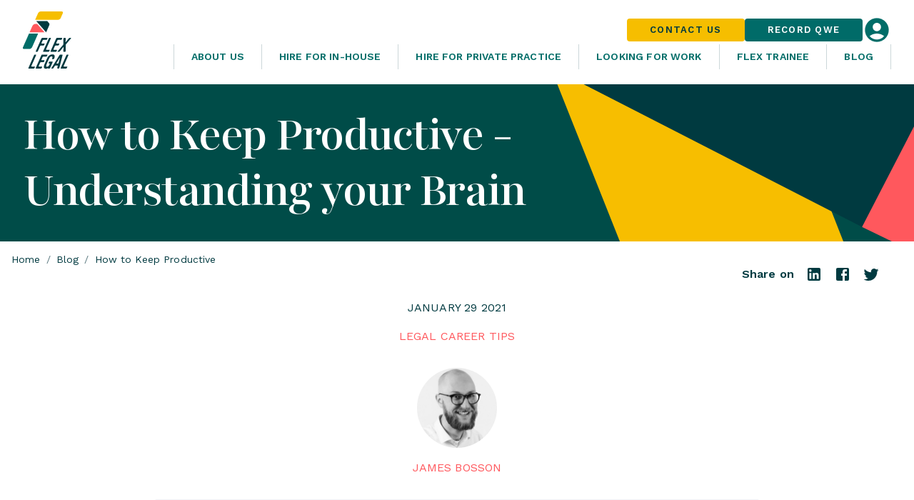

--- FILE ---
content_type: text/html; charset=utf-8
request_url: https://flex.legal/blog/how-to-keep-productive
body_size: 21720
content:
<!DOCTYPE html><html lang="en"><head><meta charSet="utf-8" data-next-head=""/><meta name="viewport" content="width=device-width" data-next-head=""/><meta name="og:image" property="og:image" content="https://a.storyblok.com/f/91079/1200x630/5a2dde8dfa/facebook.jpg" data-next-head=""/><meta name="twitter:image" property="twitter:image" content="https://a.storyblok.com/f/91079/1024x512/272e6542db/twitter.jpg" data-next-head=""/><link rel="apple-touch-icon" sizes="180x180" href="/favicon/apple-touch-icon-light.png" data-next-head=""/><link rel="icon" type="image/png" sizes="32x32" href="/favicon/favicon-32x32-light.png" data-next-head=""/><link rel="icon" type="image/png" sizes="16x16" href="/favicon/favicon-16x16-light.png" data-next-head=""/><link rel="mask-icon" href="/favicon/safari-pinned-tab-light.svg" color="#000000" data-next-head=""/><link rel="shortcut icon" href="/favicon/favicon-light.ico" data-next-head=""/><link rel="manifest" href="/favicon/site.webmanifest" data-next-head=""/><meta name="msapplication-TileColor" content="#000000" data-next-head=""/><meta name="msapplication-config" content="/favicon/browserconfig.xml" data-next-head=""/><meta name="theme-color" content="#000" data-next-head=""/><meta http-equiv="X-UA-Compatible" content="IE=edge,chrome=1" data-next-head=""/><title data-next-head=""></title><meta name="description" content="Read how to keep productive! Learn more about the human brain and productivity and get top scientific tips on keeping productive in the pandemic!" data-next-head=""/><meta property="og:type" content="website" data-next-head=""/><meta name="og:title" property="og:title" content="How to Keep Productive - Understanding your Brain" data-next-head=""/><meta name="og:description" property="og:description" content="Read how to keep productive! Learn more about the human brain and productivity and get top scientific tips on keeping productive in the pandemic!" data-next-head=""/><meta name="og:site_name" property="og:site_name" content="Flex Legal" data-next-head=""/><meta name="og:url" property="og:url" content="https://flex.legal/blog/how-to-keep-productive" data-next-head=""/><meta name="twitter:card" content="summary" data-next-head=""/><meta name="twitter:title" content="How to Keep Productive - Understanding your Brain" data-next-head=""/><meta name="twitter:description" content="Read how to keep productive! Learn more about the human brain and productivity and get top scientific tips on keeping productive in the pandemic!" data-next-head=""/><meta name="twitter:site" content="Flex Legal" data-next-head=""/><meta name="twitter:creator" content="Flex Legal" data-next-head=""/><link rel="canonical" href="https://flex.legal/blog/how-to-keep-productive" data-next-head=""/><link rel="preload" href="/_next/static/css/f4aaefe0a6671970.css" as="style"/><link rel="stylesheet" href="/_next/static/css/f4aaefe0a6671970.css" data-n-g=""/><noscript data-n-css=""></noscript><script defer="" noModule="" src="/_next/static/chunks/polyfills-42372ed130431b0a.js"></script><script src="/_next/static/chunks/webpack-14c80d75485a2352.js" defer=""></script><script src="/_next/static/chunks/framework-e97e713fa51c2bbc.js" defer=""></script><script src="/_next/static/chunks/main-aba40233415cd6e0.js" defer=""></script><script src="/_next/static/chunks/pages/_app-728c838f7ae7a7f1.js" defer=""></script><script src="/_next/static/chunks/702-d0e6f898b57ad059.js" defer=""></script><script src="/_next/static/chunks/488-1a15ae95070a2529.js" defer=""></script><script src="/_next/static/chunks/pages/blog/%5Bslug%5D-badead688cdf1e0d.js" defer=""></script><script src="/_next/static/FcgFxu-fvguu7dzjDQ4ey/_buildManifest.js" defer=""></script><script src="/_next/static/FcgFxu-fvguu7dzjDQ4ey/_ssgManifest.js" defer=""></script><style id="css-emotion-cache-insertion-point"></style><style data-emotion="css-global noqap4">html{font-size:100%;min-width:375px;}</style><style data-emotion="css-global 12m3voz">html{-webkit-font-smoothing:antialiased;-moz-osx-font-smoothing:grayscale;box-sizing:border-box;-webkit-text-size-adjust:100%;}*,*::before,*::after{box-sizing:inherit;}strong,b{font-weight:700;}body{margin:0;color:#5C7A80;font-family:"Work Sans",Arial,HelveticaNeue,"Helvetica Neue",sans-serif;font-size:1rem;font-weight:400;line-height:1.5em;letter-spacing:0.00938em;background-color:#F4F6F8;}@media print{body{background-color:#fff;}}body::backdrop{background-color:#F4F6F8;}body{font-size:0.875rem;line-height:1.43em;letter-spacing:0.01071em;}</style><style data-emotion="css skx87m-skip 7q1ho4-mainOuter qzh4z7-heading d1v0h-root j0gx06-rootInner 1g4vmv3-menuContainer 2zlhb0-topNav a1eg21-root-light u7z4ux-logo 1ckv9q3-ribbon-oneLine iy1ky2-root-fullSize 1r95hg9-ctaButton vln5rr-ctaButton 1a1k4on-loginIcon 3uu3ka-smLoginButton oa36y7-xsIcon 1y1upvu-root 1cfhxwc-root-menu 1ldpx4o-buttonText-buttonText-menuButton o0lklg-menuIcon 1s89zbe-root-menuIconIcon 1keqr81-menuIconIcon 16d9pw6-root-main b1j1d5-title 1rfu9or-root 1t70mmw-breadcrumbs x775nv-mainContentBloks 1kkame7-tags u0lk71-root-contentContainer 7yyg0x-white qbardt 180bhpz-ol ktb04d-link jwv0wu-separator 13ze8ah-text 1anqqxi-root ub0mep f9nnw7 rl7hjg-date 1bn7myw 1qj36ep-category 16u07yh-root-bio 1tuxa9z-avatar 45do71 t3uppk-name 1qrvac8-description 1fcaggg-root-mainContent rermol-img aczdx1-root-headerImage 9btfbk-root 1h69ev4-heading 1i48hip-root-content yn9kk8-root q9102d-titleContainer awzhyt-root 1cj4cju-root-title 1tddic6-subtitle eynqcy-title 1dmnckk ljf6k7-buttonContainer ya4alb-outlined-outlined-button-button 1vns55h-root 1u318fu-main 1omfag5-listContainer 1i6gvf5-copyright b3ccpc-title xt35ki-items vaahan-item 1s44krx-root-list 1rdivk3-itemLink-link 1ntrksj 150wx15-copyrightText 13y9xit-copyrightCrumbs">.css-skx87m-skip{font-family:"Work Sans",Arial,HelveticaNeue,"Helvetica Neue",sans-serif;font-size:1rem;font-weight:500;line-height:1.5em;letter-spacing:0.00938em;background:#003942;color:#FFF;height:1.5em;outline-color:#003a40;padding:0 8px;position:absolute;-webkit-transform:translateY(-100%);-moz-transform:translateY(-100%);-ms-transform:translateY(-100%);transform:translateY(-100%);-webkit-transition:150ms;transition:150ms;}.css-skx87m-skip:focus{-webkit-transform:translateY(0%);-moz-transform:translateY(0%);-ms-transform:translateY(0%);transform:translateY(0%);}@media (min-width:1024px){.css-7q1ho4-mainOuter{background-image:url(/ribbon.svg);-webkit-background-position:-5% 57%;background-position:-5% 57%;background-repeat:no-repeat;-webkit-background-size:398%;background-size:398%;}}.css-qzh4z7-heading{display:-webkit-box;display:-webkit-flex;display:-ms-flexbox;display:flex;-webkit-flex-direction:column;-ms-flex-direction:column;flex-direction:column;-webkit-box-pack:center;-ms-flex-pack:center;-webkit-justify-content:center;justify-content:center;gap:16px;max-width:60%;}@media (max-width:767.95px){.css-qzh4z7-heading{max-width:100%;}}.css-d1v0h-root{display:-webkit-box;display:-webkit-flex;display:-ms-flexbox;display:flex;background:#004c48;-webkit-flex-direction:column;-ms-flex-direction:column;flex-direction:column;overflow:hidden;}.css-j0gx06-rootInner{display:-webkit-box;display:-webkit-flex;display:-ms-flexbox;display:flex;-webkit-flex-direction:row;-ms-flex-direction:row;flex-direction:row;-webkit-align-items:center;-webkit-box-align:center;-ms-flex-align:center;align-items:center;padding-left:32px;padding-right:32px;position:relative;background:white;width:100%;max-width:1440px;z-index:1197;box-sizing:border-box;}@media (max-width:767.95px){.css-j0gx06-rootInner{height:64px;position:fixed;box-shadow:0px 4px 4px rgba(0, 0, 0, 0.075);}}.css-1g4vmv3-menuContainer{display:-webkit-box;display:-webkit-flex;display:-ms-flexbox;display:flex;-webkit-flex-direction:column;-ms-flex-direction:column;flex-direction:column;-webkit-box-flex:0;-webkit-flex-grow:0;-ms-flex-positive:0;flex-grow:0;gap:8px;-webkit-align-items:flex-end;-webkit-box-align:flex-end;-ms-flex-align:flex-end;align-items:flex-end;-webkit-box-pack:end;-ms-flex-pack:end;-webkit-justify-content:flex-end;justify-content:flex-end;margin-left:auto;}@media (max-width:767.95px){.css-1g4vmv3-menuContainer{display:none;}}.css-2zlhb0-topNav{display:-webkit-box;display:-webkit-flex;display:-ms-flexbox;display:flex;-webkit-align-items:center;-webkit-box-align:center;-ms-flex-align:center;align-items:center;gap:16px;}.css-a1eg21-root-light{padding-top:16px;padding-bottom:16px;background:white;display:-webkit-box;display:-webkit-flex;display:-ms-flexbox;display:flex;-webkit-box-pack:center;-ms-flex-pack:center;-webkit-justify-content:center;justify-content:center;width:100%;}@media (max-width:767.95px){.css-a1eg21-root-light{padding-top:0;padding-bottom:0;height:64px;}}.css-u7z4ux-logo{margin:0;font:inherit;line-height:inherit;letter-spacing:inherit;color:#f6be00;-webkit-text-decoration:none;text-decoration:none;-webkit-box-flex:1;-webkit-flex-grow:1;-ms-flex-positive:1;flex-grow:1;margin-right:16px;}.css-u7z4ux-logo:hover{-webkit-text-decoration:underline;text-decoration:underline;}.css-1ckv9q3-ribbon-oneLine{height:44px;width:163px;fill:currentColor;color:#003a40;display:none;}@media (max-width:767.95px){.css-1ckv9q3-ribbon-oneLine{display:block;}}.css-iy1ky2-root-fullSize{height:86px;width:71px;fill:currentColor;color:#003a40;display:block;}@media (max-width:767.95px){.css-iy1ky2-root-fullSize{display:none;}}.css-1r95hg9-ctaButton{margin:0;font:inherit;line-height:inherit;letter-spacing:inherit;color:#f6be00;-webkit-text-decoration:none;text-decoration:none;display:-webkit-inline-box;display:-webkit-inline-flex;display:-ms-inline-flexbox;display:inline-flex;-webkit-align-items:center;-webkit-box-align:center;-ms-flex-align:center;align-items:center;-webkit-box-pack:center;-ms-flex-pack:center;-webkit-justify-content:center;justify-content:center;position:relative;box-sizing:border-box;-webkit-tap-highlight-color:transparent;background-color:transparent;outline:0;border:0;margin:0;border-radius:0;padding:0;cursor:pointer;-webkit-user-select:none;-moz-user-select:none;-ms-user-select:none;user-select:none;vertical-align:middle;-moz-appearance:none;-webkit-appearance:none;-webkit-text-decoration:none;text-decoration:none;color:inherit;font-family:"Work Sans",Arial,HelveticaNeue,"Helvetica Neue",sans-serif;font-size:1rem;font-weight:600;line-height:1.25em;letter-spacing:0.078125rem;text-transform:uppercase;min-width:64px;padding:6px 16px;border:0;border-radius:4px;-webkit-transition:background-color 250ms cubic-bezier(0.4, 0, 0.2, 1) 0ms,box-shadow 250ms cubic-bezier(0.4, 0, 0.2, 1) 0ms,border-color 250ms cubic-bezier(0.4, 0, 0.2, 1) 0ms,color 250ms cubic-bezier(0.4, 0, 0.2, 1) 0ms;transition:background-color 250ms cubic-bezier(0.4, 0, 0.2, 1) 0ms,box-shadow 250ms cubic-bezier(0.4, 0, 0.2, 1) 0ms,border-color 250ms cubic-bezier(0.4, 0, 0.2, 1) 0ms,color 250ms cubic-bezier(0.4, 0, 0.2, 1) 0ms;color:var(--variant-containedColor);background-color:var(--variant-containedBg);box-shadow:0px 3px 1px -2px rgba(0,0,0,0.2),0px 2px 2px 0px rgba(0,0,0,0.14),0px 1px 5px 0px rgba(0,0,0,0.12);--variant-textColor:#f6be00;--variant-outlinedColor:#f6be00;--variant-outlinedBorder:rgba(246, 190, 0, 0.5);--variant-containedColor:#003a40;--variant-containedBg:#f6be00;padding:4px 10px;font-size:0.9285714285714285rem;box-shadow:none;-webkit-transition:background-color 250ms cubic-bezier(0.4, 0, 0.2, 1) 0ms,box-shadow 250ms cubic-bezier(0.4, 0, 0.2, 1) 0ms,border-color 250ms cubic-bezier(0.4, 0, 0.2, 1) 0ms;transition:background-color 250ms cubic-bezier(0.4, 0, 0.2, 1) 0ms,box-shadow 250ms cubic-bezier(0.4, 0, 0.2, 1) 0ms,border-color 250ms cubic-bezier(0.4, 0, 0.2, 1) 0ms;font-size:0.8125rem;padding:8px 32px;font-size:0.8125rem;padding:8px 16px;}.css-1r95hg9-ctaButton:hover{-webkit-text-decoration:underline;text-decoration:underline;}.css-1r95hg9-ctaButton::-moz-focus-inner{border-style:none;}.css-1r95hg9-ctaButton.Mui-disabled{pointer-events:none;cursor:default;}@media print{.css-1r95hg9-ctaButton{-webkit-print-color-adjust:exact;color-adjust:exact;}}.css-1r95hg9-ctaButton:hover{-webkit-text-decoration:none;text-decoration:none;}.css-1r95hg9-ctaButton.Mui-disabled{color:rgba(0, 0, 0, 0.26);}.css-1r95hg9-ctaButton:hover{box-shadow:0px 2px 4px -1px rgba(0,0,0,0.2),0px 4px 5px 0px rgba(0,0,0,0.14),0px 1px 10px 0px rgba(0,0,0,0.12);}@media (hover: none){.css-1r95hg9-ctaButton:hover{box-shadow:0px 3px 1px -2px rgba(0,0,0,0.2),0px 2px 2px 0px rgba(0,0,0,0.14),0px 1px 5px 0px rgba(0,0,0,0.12);}}.css-1r95hg9-ctaButton:active{box-shadow:0px 5px 5px -3px rgba(0,0,0,0.2),0px 8px 10px 1px rgba(0,0,0,0.14),0px 3px 14px 2px rgba(0,0,0,0.12);}.css-1r95hg9-ctaButton.Mui-focusVisible{box-shadow:0px 3px 5px -1px rgba(0,0,0,0.2),0px 6px 10px 0px rgba(0,0,0,0.14),0px 1px 18px 0px rgba(0,0,0,0.12);}.css-1r95hg9-ctaButton.Mui-disabled{color:rgba(0, 0, 0, 0.26);box-shadow:none;background-color:rgba(0, 0, 0, 0.12);}@media (hover: hover){.css-1r95hg9-ctaButton:hover{--variant-containedBg:#c89600;--variant-textBg:rgba(246, 190, 0, 0.04);--variant-outlinedBorder:#f6be00;--variant-outlinedBg:rgba(246, 190, 0, 0.04);}}.css-1r95hg9-ctaButton:hover{box-shadow:none;}.css-1r95hg9-ctaButton.Mui-focusVisible{box-shadow:none;}.css-1r95hg9-ctaButton:active{box-shadow:none;}.css-1r95hg9-ctaButton.Mui-disabled{box-shadow:none;}.css-1r95hg9-ctaButton.MuiButton-loading{color:transparent;}.css-1r95hg9-ctaButton svg{margin-right:32px;}@media (min-width:1024px){.css-1r95hg9-ctaButton{padding:8px 32px;}}.css-vln5rr-ctaButton{margin:0;font:inherit;line-height:inherit;letter-spacing:inherit;color:#f6be00;-webkit-text-decoration:none;text-decoration:none;display:-webkit-inline-box;display:-webkit-inline-flex;display:-ms-inline-flexbox;display:inline-flex;-webkit-align-items:center;-webkit-box-align:center;-ms-flex-align:center;align-items:center;-webkit-box-pack:center;-ms-flex-pack:center;-webkit-justify-content:center;justify-content:center;position:relative;box-sizing:border-box;-webkit-tap-highlight-color:transparent;background-color:transparent;outline:0;border:0;margin:0;border-radius:0;padding:0;cursor:pointer;-webkit-user-select:none;-moz-user-select:none;-ms-user-select:none;user-select:none;vertical-align:middle;-moz-appearance:none;-webkit-appearance:none;-webkit-text-decoration:none;text-decoration:none;color:inherit;font-family:"Work Sans",Arial,HelveticaNeue,"Helvetica Neue",sans-serif;font-size:1rem;font-weight:600;line-height:1.25em;letter-spacing:0.078125rem;text-transform:uppercase;min-width:64px;padding:6px 16px;border:0;border-radius:4px;-webkit-transition:background-color 250ms cubic-bezier(0.4, 0, 0.2, 1) 0ms,box-shadow 250ms cubic-bezier(0.4, 0, 0.2, 1) 0ms,border-color 250ms cubic-bezier(0.4, 0, 0.2, 1) 0ms,color 250ms cubic-bezier(0.4, 0, 0.2, 1) 0ms;transition:background-color 250ms cubic-bezier(0.4, 0, 0.2, 1) 0ms,box-shadow 250ms cubic-bezier(0.4, 0, 0.2, 1) 0ms,border-color 250ms cubic-bezier(0.4, 0, 0.2, 1) 0ms,color 250ms cubic-bezier(0.4, 0, 0.2, 1) 0ms;color:var(--variant-containedColor);background-color:var(--variant-containedBg);box-shadow:0px 3px 1px -2px rgba(0,0,0,0.2),0px 2px 2px 0px rgba(0,0,0,0.14),0px 1px 5px 0px rgba(0,0,0,0.12);--variant-textColor:#006B68;--variant-outlinedColor:#006B68;--variant-outlinedBorder:rgba(0, 107, 104, 0.5);--variant-containedColor:#fff;--variant-containedBg:#006B68;padding:4px 10px;font-size:0.9285714285714285rem;box-shadow:none;-webkit-transition:background-color 250ms cubic-bezier(0.4, 0, 0.2, 1) 0ms,box-shadow 250ms cubic-bezier(0.4, 0, 0.2, 1) 0ms,border-color 250ms cubic-bezier(0.4, 0, 0.2, 1) 0ms;transition:background-color 250ms cubic-bezier(0.4, 0, 0.2, 1) 0ms,box-shadow 250ms cubic-bezier(0.4, 0, 0.2, 1) 0ms,border-color 250ms cubic-bezier(0.4, 0, 0.2, 1) 0ms;font-size:0.8125rem;padding:8px 32px;font-size:0.8125rem;padding:8px 16px;}.css-vln5rr-ctaButton:hover{-webkit-text-decoration:underline;text-decoration:underline;}.css-vln5rr-ctaButton::-moz-focus-inner{border-style:none;}.css-vln5rr-ctaButton.Mui-disabled{pointer-events:none;cursor:default;}@media print{.css-vln5rr-ctaButton{-webkit-print-color-adjust:exact;color-adjust:exact;}}.css-vln5rr-ctaButton:hover{-webkit-text-decoration:none;text-decoration:none;}.css-vln5rr-ctaButton.Mui-disabled{color:rgba(0, 0, 0, 0.26);}.css-vln5rr-ctaButton:hover{box-shadow:0px 2px 4px -1px rgba(0,0,0,0.2),0px 4px 5px 0px rgba(0,0,0,0.14),0px 1px 10px 0px rgba(0,0,0,0.12);}@media (hover: none){.css-vln5rr-ctaButton:hover{box-shadow:0px 3px 1px -2px rgba(0,0,0,0.2),0px 2px 2px 0px rgba(0,0,0,0.14),0px 1px 5px 0px rgba(0,0,0,0.12);}}.css-vln5rr-ctaButton:active{box-shadow:0px 5px 5px -3px rgba(0,0,0,0.2),0px 8px 10px 1px rgba(0,0,0,0.14),0px 3px 14px 2px rgba(0,0,0,0.12);}.css-vln5rr-ctaButton.Mui-focusVisible{box-shadow:0px 3px 5px -1px rgba(0,0,0,0.2),0px 6px 10px 0px rgba(0,0,0,0.14),0px 1px 18px 0px rgba(0,0,0,0.12);}.css-vln5rr-ctaButton.Mui-disabled{color:rgba(0, 0, 0, 0.26);box-shadow:none;background-color:rgba(0, 0, 0, 0.12);}@media (hover: hover){.css-vln5rr-ctaButton:hover{--variant-containedBg:rgb(0, 74, 72);--variant-textBg:rgba(0, 107, 104, 0.04);--variant-outlinedBorder:#006B68;--variant-outlinedBg:rgba(0, 107, 104, 0.04);}}.css-vln5rr-ctaButton:hover{box-shadow:none;}.css-vln5rr-ctaButton.Mui-focusVisible{box-shadow:none;}.css-vln5rr-ctaButton:active{box-shadow:none;}.css-vln5rr-ctaButton.Mui-disabled{box-shadow:none;}.css-vln5rr-ctaButton.MuiButton-loading{color:transparent;}.css-vln5rr-ctaButton svg{margin-right:32px;}@media (min-width:1024px){.css-vln5rr-ctaButton{padding:8px 32px;}}.css-1a1k4on-loginIcon{fill:#006d68;width:40px;height:40px;}.css-1a1k4on-loginIcon:hover{fill:#004c48;}.css-3uu3ka-smLoginButton{display:-webkit-inline-box;display:-webkit-inline-flex;display:-ms-inline-flexbox;display:inline-flex;-webkit-align-items:center;-webkit-box-align:center;-ms-flex-align:center;align-items:center;-webkit-box-pack:center;-ms-flex-pack:center;-webkit-justify-content:center;justify-content:center;position:relative;box-sizing:border-box;-webkit-tap-highlight-color:transparent;background-color:transparent;outline:0;border:0;margin:0;border-radius:0;padding:0;cursor:pointer;-webkit-user-select:none;-moz-user-select:none;-ms-user-select:none;user-select:none;vertical-align:middle;-moz-appearance:none;-webkit-appearance:none;-webkit-text-decoration:none;text-decoration:none;color:inherit;text-align:center;-webkit-flex:0 0 auto;-ms-flex:0 0 auto;flex:0 0 auto;font-size:1.7142857142857142rem;padding:8px;border-radius:50%;color:rgba(0, 0, 0, 0.54);-webkit-transition:background-color 150ms cubic-bezier(0.4, 0, 0.2, 1) 0ms;transition:background-color 150ms cubic-bezier(0.4, 0, 0.2, 1) 0ms;--IconButton-hoverBg:rgba(0, 0, 0, 0.04);color:#fff;--IconButton-hoverBg:rgba(255, 255, 255, 0.04);padding:5px;font-size:1.2857142857142856rem;padding:0;}.css-3uu3ka-smLoginButton::-moz-focus-inner{border-style:none;}.css-3uu3ka-smLoginButton.Mui-disabled{pointer-events:none;cursor:default;}@media print{.css-3uu3ka-smLoginButton{-webkit-print-color-adjust:exact;color-adjust:exact;}}.css-3uu3ka-smLoginButton:hover{background-color:var(--IconButton-hoverBg);}@media (hover: none){.css-3uu3ka-smLoginButton:hover{background-color:transparent;}}.css-3uu3ka-smLoginButton.Mui-disabled{background-color:transparent;color:rgba(0, 0, 0, 0.26);}.css-3uu3ka-smLoginButton.MuiIconButton-loading{color:transparent;}@media (max-width:767.95px){.css-3uu3ka-smLoginButton{display:none;}}.css-oa36y7-xsIcon{margin:0;font:inherit;line-height:inherit;letter-spacing:inherit;color:#f6be00;-webkit-text-decoration:none;text-decoration:none;display:-webkit-inline-box;display:-webkit-inline-flex;display:-ms-inline-flexbox;display:inline-flex;-webkit-align-items:center;-webkit-box-align:center;-ms-flex-align:center;align-items:center;-webkit-box-pack:center;-ms-flex-pack:center;-webkit-justify-content:center;justify-content:center;position:relative;box-sizing:border-box;-webkit-tap-highlight-color:transparent;background-color:transparent;outline:0;border:0;margin:0;border-radius:0;padding:0;cursor:pointer;-webkit-user-select:none;-moz-user-select:none;-ms-user-select:none;user-select:none;vertical-align:middle;-moz-appearance:none;-webkit-appearance:none;-webkit-text-decoration:none;text-decoration:none;color:inherit;text-align:center;-webkit-flex:0 0 auto;-ms-flex:0 0 auto;flex:0 0 auto;font-size:1.7142857142857142rem;padding:8px;border-radius:50%;color:rgba(0, 0, 0, 0.54);-webkit-transition:background-color 150ms cubic-bezier(0.4, 0, 0.2, 1) 0ms;transition:background-color 150ms cubic-bezier(0.4, 0, 0.2, 1) 0ms;--IconButton-hoverBg:rgba(0, 0, 0, 0.04);color:#fff;--IconButton-hoverBg:rgba(255, 255, 255, 0.04);padding:12px;font-size:2rem;}.css-oa36y7-xsIcon:hover{-webkit-text-decoration:underline;text-decoration:underline;}.css-oa36y7-xsIcon::-moz-focus-inner{border-style:none;}.css-oa36y7-xsIcon.Mui-disabled{pointer-events:none;cursor:default;}@media print{.css-oa36y7-xsIcon{-webkit-print-color-adjust:exact;color-adjust:exact;}}.css-oa36y7-xsIcon:hover{background-color:var(--IconButton-hoverBg);}@media (hover: none){.css-oa36y7-xsIcon:hover{background-color:transparent;}}.css-oa36y7-xsIcon.Mui-disabled{background-color:transparent;color:rgba(0, 0, 0, 0.26);}.css-oa36y7-xsIcon.MuiIconButton-loading{color:transparent;}@media (min-width:768px){.css-oa36y7-xsIcon{display:none;}}.css-1y1upvu-root{height:24px;width:24px;fill:currentColor;}.css-1cfhxwc-root-menu{display:-webkit-box;display:-webkit-flex;display:-ms-flexbox;display:flex;-webkit-flex-direction:row;-ms-flex-direction:row;flex-direction:row;-webkit-align-items:stretch;-webkit-box-align:stretch;-ms-flex-align:stretch;align-items:stretch;-webkit-box-pack:end;-ms-flex-pack:end;-webkit-justify-content:flex-end;justify-content:flex-end;}.css-1ldpx4o-buttonText-buttonText-menuButton{margin:0;font:inherit;line-height:inherit;letter-spacing:inherit;color:#f6be00;-webkit-text-decoration:none;text-decoration:none;display:-webkit-inline-box;display:-webkit-inline-flex;display:-ms-inline-flexbox;display:inline-flex;-webkit-align-items:center;-webkit-box-align:center;-ms-flex-align:center;align-items:center;-webkit-box-pack:center;-ms-flex-pack:center;-webkit-justify-content:center;justify-content:center;position:relative;box-sizing:border-box;-webkit-tap-highlight-color:transparent;background-color:transparent;outline:0;border:0;margin:0;border-radius:0;padding:0;cursor:pointer;-webkit-user-select:none;-moz-user-select:none;-ms-user-select:none;user-select:none;vertical-align:middle;-moz-appearance:none;-webkit-appearance:none;-webkit-text-decoration:none;text-decoration:none;color:inherit;text-align:center;font-family:"Work Sans",Arial,HelveticaNeue,"Helvetica Neue",sans-serif;font-size:0.875rem;font-weight:600;font-stretch:normal;font-style:normal;line-height:1.71;letter-spacing:0.009375rem;text-transform:uppercase;font-family:"Work Sans",Arial,HelveticaNeue,"Helvetica Neue",sans-serif;font-size:1rem;font-weight:600;line-height:1.25em;letter-spacing:0.078125rem;text-transform:uppercase;min-width:64px;padding:6px 16px;border:0;border-radius:4px;-webkit-transition:background-color 250ms cubic-bezier(0.4, 0, 0.2, 1) 0ms,box-shadow 250ms cubic-bezier(0.4, 0, 0.2, 1) 0ms,border-color 250ms cubic-bezier(0.4, 0, 0.2, 1) 0ms,color 250ms cubic-bezier(0.4, 0, 0.2, 1) 0ms;transition:background-color 250ms cubic-bezier(0.4, 0, 0.2, 1) 0ms,box-shadow 250ms cubic-bezier(0.4, 0, 0.2, 1) 0ms,border-color 250ms cubic-bezier(0.4, 0, 0.2, 1) 0ms,color 250ms cubic-bezier(0.4, 0, 0.2, 1) 0ms;padding:6px 8px;color:var(--variant-textColor);background-color:var(--variant-textBg);color:inherit;border-color:currentColor;--variant-containedBg:#e0e0e0;box-shadow:none;-webkit-transition:background-color 250ms cubic-bezier(0.4, 0, 0.2, 1) 0ms,box-shadow 250ms cubic-bezier(0.4, 0, 0.2, 1) 0ms,border-color 250ms cubic-bezier(0.4, 0, 0.2, 1) 0ms;transition:background-color 250ms cubic-bezier(0.4, 0, 0.2, 1) 0ms,box-shadow 250ms cubic-bezier(0.4, 0, 0.2, 1) 0ms,border-color 250ms cubic-bezier(0.4, 0, 0.2, 1) 0ms;text-align:center;font-family:"Work Sans",Arial,HelveticaNeue,"Helvetica Neue",sans-serif;font-size:0.875rem;font-weight:600;font-stretch:normal;font-style:normal;line-height:1.71;letter-spacing:0.009375rem;text-transform:uppercase;color:#006d68;-webkit-box-flex:0;-webkit-flex-grow:0;-ms-flex-positive:0;flex-grow:0;-webkit-flex-shrink:1;-ms-flex-negative:1;flex-shrink:1;min-width:0;border-radius:0;border-left:1px solid #ccd7d9;padding-left:16px;padding-right:16px;width:auto;white-space:normal;}.css-1ldpx4o-buttonText-buttonText-menuButton:hover{-webkit-text-decoration:underline;text-decoration:underline;}.css-1ldpx4o-buttonText-buttonText-menuButton::-moz-focus-inner{border-style:none;}.css-1ldpx4o-buttonText-buttonText-menuButton.Mui-disabled{pointer-events:none;cursor:default;}@media print{.css-1ldpx4o-buttonText-buttonText-menuButton{-webkit-print-color-adjust:exact;color-adjust:exact;}}@media (min-width:768px) and (max-width:1023.95px){.css-1ldpx4o-buttonText-buttonText-menuButton{font-size:0.875rem;}}.css-1ldpx4o-buttonText-buttonText-menuButton:hover{-webkit-text-decoration:none;text-decoration:none;}.css-1ldpx4o-buttonText-buttonText-menuButton.Mui-disabled{color:rgba(0, 0, 0, 0.26);}@media (hover: hover){.css-1ldpx4o-buttonText-buttonText-menuButton:hover{--variant-containedBg:#f5f5f5;--variant-textBg:rgba(92, 122, 128, 0.04);--variant-outlinedBg:rgba(92, 122, 128, 0.04);}}.css-1ldpx4o-buttonText-buttonText-menuButton:hover{box-shadow:none;}.css-1ldpx4o-buttonText-buttonText-menuButton.Mui-focusVisible{box-shadow:none;}.css-1ldpx4o-buttonText-buttonText-menuButton:active{box-shadow:none;}.css-1ldpx4o-buttonText-buttonText-menuButton.Mui-disabled{box-shadow:none;}.css-1ldpx4o-buttonText-buttonText-menuButton.MuiButton-loading{color:transparent;}@media (min-width:768px) and (max-width:1023.95px){.css-1ldpx4o-buttonText-buttonText-menuButton{font-size:0.875rem;}}.css-1ldpx4o-buttonText-buttonText-menuButton:last-child{border-right:1px solid #ccd7d9;}.css-1ldpx4o-buttonText-buttonText-menuButton:hover{color:#ff585d;background:inherit;}@media (min-width:1024px){.css-1ldpx4o-buttonText-buttonText-menuButton{padding-left:24px;padding-right:24px;}}.css-o0lklg-menuIcon{display:-webkit-inline-box;display:-webkit-inline-flex;display:-ms-inline-flexbox;display:inline-flex;-webkit-align-items:center;-webkit-box-align:center;-ms-flex-align:center;align-items:center;-webkit-box-pack:center;-ms-flex-pack:center;-webkit-justify-content:center;justify-content:center;position:relative;box-sizing:border-box;-webkit-tap-highlight-color:transparent;background-color:transparent;outline:0;border:0;margin:0;border-radius:0;padding:0;cursor:pointer;-webkit-user-select:none;-moz-user-select:none;-ms-user-select:none;user-select:none;vertical-align:middle;-moz-appearance:none;-webkit-appearance:none;-webkit-text-decoration:none;text-decoration:none;color:inherit;text-align:center;-webkit-flex:0 0 auto;-ms-flex:0 0 auto;flex:0 0 auto;font-size:1.7142857142857142rem;padding:8px;border-radius:50%;color:rgba(0, 0, 0, 0.54);-webkit-transition:background-color 150ms cubic-bezier(0.4, 0, 0.2, 1) 0ms;transition:background-color 150ms cubic-bezier(0.4, 0, 0.2, 1) 0ms;--IconButton-hoverBg:rgba(0, 0, 0, 0.04);color:#fff;--IconButton-hoverBg:rgba(255, 255, 255, 0.04);padding:12px;font-size:2rem;color:#006d68;display:none;}.css-o0lklg-menuIcon::-moz-focus-inner{border-style:none;}.css-o0lklg-menuIcon.Mui-disabled{pointer-events:none;cursor:default;}@media print{.css-o0lklg-menuIcon{-webkit-print-color-adjust:exact;color-adjust:exact;}}.css-o0lklg-menuIcon:hover{background-color:var(--IconButton-hoverBg);}@media (hover: none){.css-o0lklg-menuIcon:hover{background-color:transparent;}}.css-o0lklg-menuIcon.Mui-disabled{background-color:transparent;color:rgba(0, 0, 0, 0.26);}.css-o0lklg-menuIcon.MuiIconButton-loading{color:transparent;}.css-o0lklg-menuIcon:hover{color:#003a40;}.css-o0lklg-menuIcon svg{color:#003a40;fill:#003a40;}@media (max-width:767.95px){.css-o0lklg-menuIcon{display:block;}}.css-1s89zbe-root-menuIconIcon{fill:currentColor;width:24px;height:24px;fill:#333;color:#333;position:absolute;left:0;top:0;}.css-1keqr81-menuIconIcon{-webkit-user-select:none;-moz-user-select:none;-ms-user-select:none;user-select:none;width:1em;height:1em;display:inline-block;-webkit-flex-shrink:0;-ms-flex-negative:0;flex-shrink:0;-webkit-transition:fill 200ms cubic-bezier(0.4, 0, 0.2, 1) 0ms;transition:fill 200ms cubic-bezier(0.4, 0, 0.2, 1) 0ms;fill:currentColor;font-size:1.7142857142857142rem;font-size:1.5rem;fill:#333;color:#333;position:absolute;left:0;top:0;}.css-16d9pw6-root-main{margin-left:auto;margin-right:auto;padding-left:32px;padding-right:32px;}@media (min-width:1440px){.css-16d9pw6-root-main{margin:0 auto;max-width:1440px;}}.css-16d9pw6-root-main.css-16d9pw6-root-main{display:-webkit-box;display:-webkit-flex;display:-ms-flexbox;display:flex;-webkit-flex-direction:row;-ms-flex-direction:row;flex-direction:row;box-sizing:border-box;-webkit-box-pack:justify;-webkit-justify-content:space-between;justify-content:space-between;padding-top:32px;padding-bottom:32px;min-height:200px;position:relative;width:100%;}@media (max-width:767.95px){.css-16d9pw6-root-main.css-16d9pw6-root-main{-webkit-flex-direction:column;-ms-flex-direction:column;flex-direction:column;gap:48px;}}.css-b1j1d5-title{margin:0;font-family:"Playfair","Georgia",serif;font-size:4.375rem;font-weight:600;letter-spacing:-1.5px;line-height:1.1142857142857143em;color:#fff;}@media (max-width:767.95px){.css-b1j1d5-title{font-size:3.125rem;line-height:1.16em;}}.css-1rfu9or-root{background:white;color:#003a40;}.css-1t70mmw-breadcrumbs{margin-top:-48px;margin-left:-48px;}@media (max-width:767.95px){.css-1t70mmw-breadcrumbs{display:none;}}.css-x775nv-mainContentBloks a{color:#ff585d;}.css-1kkame7-tags{margin-bottom:32px;}.css-u0lk71-root-contentContainer{margin-left:auto;margin-right:auto;padding-left:32px;padding-right:32px;}@media (min-width:1440px){.css-u0lk71-root-contentContainer{margin:0 auto;max-width:1440px;}}.css-u0lk71-root-contentContainer.css-u0lk71-root-contentContainer{padding-top:32px;background:white;}@media (min-width:768px){.css-u0lk71-root-contentContainer.css-u0lk71-root-contentContainer{padding:48px;}}.css-7yyg0x-white{background-color:#fff;color:#003a40;}.css-qbardt{margin:0;font-family:"Work Sans",Arial,HelveticaNeue,"Helvetica Neue",sans-serif;font-size:1rem;font-weight:400;line-height:1.5em;letter-spacing:0.00938em;color:#ccd7d9;}.css-180bhpz-ol{display:-webkit-box;display:-webkit-flex;display:-ms-flexbox;display:flex;-webkit-box-flex-wrap:wrap;-webkit-flex-wrap:wrap;-ms-flex-wrap:wrap;flex-wrap:wrap;-webkit-align-items:center;-webkit-box-align:center;-ms-flex-align:center;align-items:center;padding:0;margin:0;list-style:none;font-size:0.875rem;line-height:1.2857142857142858em;padding:16px 16px 0px 16px;background-color:transparent;}@media (max-width:767.95px){.css-180bhpz-ol{display:none;}}.css-ktb04d-link{margin:0;font:inherit;line-height:inherit;letter-spacing:inherit;color:#f6be00;-webkit-text-decoration:none;text-decoration:none;color:#003a40;}.css-ktb04d-link:hover{-webkit-text-decoration:underline;text-decoration:underline;}.css-jwv0wu-separator{display:-webkit-box;display:-webkit-flex;display:-ms-flexbox;display:flex;-webkit-user-select:none;-moz-user-select:none;-ms-user-select:none;user-select:none;margin-left:8px;margin-right:8px;color:#5c7a80;}.css-13ze8ah-text{margin:0;font-family:"Work Sans",Arial,HelveticaNeue,"Helvetica Neue",sans-serif;font-size:1rem;font-weight:400;line-height:1.5em;letter-spacing:0.00938em;color:#003a40;font-size:0.875rem;line-height:1.2857142857142858em;}.css-1anqqxi-root{color:#003a40;display:-webkit-box;display:-webkit-flex;display:-ms-flexbox;display:flex;-webkit-box-pack:end;-ms-flex-pack:end;-webkit-justify-content:flex-end;justify-content:flex-end;margin:0;font-family:"Work Sans",Arial,HelveticaNeue,"Helvetica Neue",sans-serif;font-size:1rem;font-weight:600;line-height:1.5em;letter-spacing:0.009375rem;}@media (max-width:767.95px){.css-1anqqxi-root{-webkit-box-pack:center;-ms-flex-pack:center;-webkit-justify-content:center;justify-content:center;}}.css-1anqqxi-root>ul{display:-webkit-box;display:-webkit-flex;display:-ms-flexbox;display:flex;list-style:none;margin:0;margin-bottom:16px;padding:0;padding-left:16px;}.css-1anqqxi-root>ul>li{margin-right:16px;}.css-1anqqxi-root>ul>li:last-child{margin-right:0;}.css-1anqqxi-root>ul a{-webkit-transition:color 300ms cubic-bezier(0.4, 0, 0.2, 1) 0ms;transition:color 300ms cubic-bezier(0.4, 0, 0.2, 1) 0ms;color:#003a40;-webkit-text-decoration:none;text-decoration:none;}.css-1anqqxi-root>ul a:hover{color:#f6be00;-webkit-text-decoration:none;text-decoration:none;}.css-ub0mep{margin:0;font:inherit;line-height:inherit;letter-spacing:inherit;color:inherit;-webkit-text-decoration:none;text-decoration:none;color:inherit;}.css-ub0mep:hover{-webkit-text-decoration:underline;text-decoration:underline;}.css-f9nnw7{-webkit-user-select:none;-moz-user-select:none;-ms-user-select:none;user-select:none;width:1em;height:1em;display:inline-block;-webkit-flex-shrink:0;-ms-flex-negative:0;flex-shrink:0;-webkit-transition:fill 200ms cubic-bezier(0.4, 0, 0.2, 1) 0ms;transition:fill 200ms cubic-bezier(0.4, 0, 0.2, 1) 0ms;fill:currentColor;font-size:1.7142857142857142rem;font-size:1.5rem;}.css-rl7hjg-date{margin:0;font-family:"Work Sans",Arial,HelveticaNeue,"Helvetica Neue",sans-serif;font-size:1rem;font-weight:400;line-height:1.5em;letter-spacing:0.00938em;font-weight:500;margin-bottom:16px;text-align:center;text-transform:uppercase;}.css-1bn7myw{margin:0;font:inherit;line-height:inherit;letter-spacing:inherit;color:#f6be00;-webkit-text-decoration:none;text-decoration:none;}.css-1bn7myw:hover{-webkit-text-decoration:underline;text-decoration:underline;}.css-1qj36ep-category{margin:0;font-family:"Work Sans",Arial,HelveticaNeue,"Helvetica Neue",sans-serif;font-size:1rem;font-weight:400;line-height:1.5em;letter-spacing:0.00938em;font-family:"Work Sans",Arial,HelveticaNeue,"Helvetica Neue",sans-serif;font-size:1rem;font-weight:500;line-height:1.5em;letter-spacing:0.00938em;margin-top:16px;margin-bottom:32px;color:#ff585d;text-transform:uppercase;text-align:center;}.css-16u07yh-root-bio{-webkit-align-items:center;-webkit-box-align:center;-ms-flex-align:center;align-items:center;display:-webkit-box;display:-webkit-flex;display:-ms-flexbox;display:flex;max-width:400px;-webkit-flex-direction:column;-ms-flex-direction:column;flex-direction:column;text-align:center;margin-bottom:32px;margin:32px auto;}.css-1tuxa9z-avatar{position:relative;display:-webkit-box;display:-webkit-flex;display:-ms-flexbox;display:flex;-webkit-align-items:center;-webkit-box-align:center;-ms-flex-align:center;align-items:center;-webkit-box-pack:center;-ms-flex-pack:center;-webkit-justify-content:center;justify-content:center;-webkit-flex-shrink:0;-ms-flex-negative:0;flex-shrink:0;width:40px;height:40px;font-family:"Roboto","Helvetica","Arial",sans-serif;font-size:1.4285714285714284rem;line-height:1;border-radius:50%;overflow:hidden;-webkit-user-select:none;-moz-user-select:none;-ms-user-select:none;user-select:none;background-color:#ccd7d9;margin-bottom:16px;height:112px;width:112px;}.css-45do71{width:100%;height:100%;text-align:center;object-fit:cover;color:transparent;text-indent:10000px;}.css-t3uppk-name{margin:0;font-family:"Work Sans",Arial,HelveticaNeue,"Helvetica Neue",sans-serif;font-size:1rem;font-weight:400;line-height:1.5em;letter-spacing:0.00938em;font-family:"Work Sans",Arial,HelveticaNeue,"Helvetica Neue",sans-serif;font-size:1rem;font-weight:500;line-height:1.5em;letter-spacing:0.00938em;color:#ff585d;text-transform:uppercase;}.css-1qrvac8-description{margin:0;font-family:"Work Sans",Arial,HelveticaNeue,"Helvetica Neue",sans-serif;font-size:1rem;font-weight:400;line-height:1.5em;letter-spacing:0.00938em;font-family:"Work Sans",Arial,HelveticaNeue,"Helvetica Neue",sans-serif;font-size:1rem;font-weight:400;line-height:1.5em;letter-spacing:0.00938em;}.css-1fcaggg-root-mainContent{margin-left:auto;margin-right:auto;padding-left:0;padding-right:0;}@media (min-width:1024px){.css-1fcaggg-root-mainContent{margin:0 auto;max-width:1024px;}}.css-1fcaggg-root-mainContent.css-1fcaggg-root-mainContent{font-family:"Work Sans",Arial,HelveticaNeue,"Helvetica Neue",sans-serif;font-size:1rem;font-weight:400;line-height:1.5em;letter-spacing:0.00938em;max-width:848px;}.css-rermol-img{display:-webkit-box;display:-webkit-flex;display:-ms-flexbox;display:flex;border-radius:4px;width:100%;}.css-aczdx1-root-headerImage{width:100%;position:relative;margin-top:32px;margin-bottom:32px;}.css-9btfbk-root{margin-bottom:40px;overflow:auto;}.css-1h69ev4-heading{margin:0;font-family:"Playfair","Georgia",serif;font-size:1.75rem;font-weight:700;line-height:1.2857142857142858em;letter-spacing:0em;color:#003a40;margin-bottom:16px;}.css-1i48hip-root-content{margin-bottom:24px;}.css-1i48hip-root-content p{margin-bottom:8px;}.css-1i48hip-root-content a{color:#ff585d;}.css-yn9kk8-root{padding:48px 0;background-color:transparent;}.css-q9102d-titleContainer{text-align:center;}.css-awzhyt-root{margin-left:auto;margin-right:auto;padding-left:32px;padding-right:32px;margin:0 auto;max-width:1280px;}.css-1cj4cju-root-title{margin-bottom:24px;text-align:left;}@media (min-width:1024px){.css-1cj4cju-root-title{max-width:864px;}}.css-1cj4cju-root-title.css-1cj4cju-root-title{margin-bottom:48px;}.css-1tddic6-subtitle{margin:0;font-family:"Work Sans",Arial,HelveticaNeue,"Helvetica Neue",sans-serif;font-size:1rem;font-weight:400;line-height:1.5em;letter-spacing:0.009375rem;color:#5c7a80;font-size:1rem;font-weight:600;letter-spacing:1.25px;margin-bottom:8px;text-transform:uppercase;}.css-eynqcy-title{margin:0;font-family:"Playfair","Georgia",serif;font-size:1.75rem;font-weight:700;line-height:1.2857142857142858em;letter-spacing:0em;font-family:"Playfair","Georgia",serif;font-size:1.5rem;font-weight:700;line-height:1.2857142857142858em;letter-spacing:0em;margin:0;}.css-1dmnckk{box-sizing:border-box;display:-webkit-box;display:-webkit-flex;display:-ms-flexbox;display:flex;-webkit-box-flex-wrap:wrap;-webkit-flex-wrap:wrap;-ms-flex-wrap:wrap;flex-wrap:wrap;width:100%;-webkit-flex-direction:row;-ms-flex-direction:row;flex-direction:row;margin-top:calc(-1 * 24px);width:calc(100% + 24px);margin-left:calc(-1 * 24px);}.css-1dmnckk>.MuiGrid-item{padding-top:24px;}.css-1dmnckk>.MuiGrid-item{padding-left:24px;}.css-ljf6k7-buttonContainer{box-sizing:border-box;margin:0;-webkit-flex-direction:row;-ms-flex-direction:row;flex-direction:row;-webkit-flex-basis:100%;-ms-flex-preferred-size:100%;flex-basis:100%;-webkit-box-flex:0;-webkit-flex-grow:0;-ms-flex-positive:0;flex-grow:0;max-width:100%;text-align:center;}@media (min-width:768px){.css-ljf6k7-buttonContainer{-webkit-flex-basis:100%;-ms-flex-preferred-size:100%;flex-basis:100%;-webkit-box-flex:0;-webkit-flex-grow:0;-ms-flex-positive:0;flex-grow:0;max-width:100%;}}@media (min-width:1024px){.css-ljf6k7-buttonContainer{-webkit-flex-basis:100%;-ms-flex-preferred-size:100%;flex-basis:100%;-webkit-box-flex:0;-webkit-flex-grow:0;-ms-flex-positive:0;flex-grow:0;max-width:100%;}}@media (min-width:1440px){.css-ljf6k7-buttonContainer{-webkit-flex-basis:100%;-ms-flex-preferred-size:100%;flex-basis:100%;-webkit-box-flex:0;-webkit-flex-grow:0;-ms-flex-positive:0;flex-grow:0;max-width:100%;}}@media (min-width:1920px){.css-ljf6k7-buttonContainer{-webkit-flex-basis:100%;-ms-flex-preferred-size:100%;flex-basis:100%;-webkit-box-flex:0;-webkit-flex-grow:0;-ms-flex-positive:0;flex-grow:0;max-width:100%;}}.css-ya4alb-outlined-outlined-button-button{display:-webkit-inline-box;display:-webkit-inline-flex;display:-ms-inline-flexbox;display:inline-flex;-webkit-align-items:center;-webkit-box-align:center;-ms-flex-align:center;align-items:center;-webkit-box-pack:center;-ms-flex-pack:center;-webkit-justify-content:center;justify-content:center;position:relative;box-sizing:border-box;-webkit-tap-highlight-color:transparent;background-color:transparent;outline:0;border:0;margin:0;border-radius:0;padding:0;cursor:pointer;-webkit-user-select:none;-moz-user-select:none;-ms-user-select:none;user-select:none;vertical-align:middle;-moz-appearance:none;-webkit-appearance:none;-webkit-text-decoration:none;text-decoration:none;color:inherit;border-color:#003942;color:#003942;font-family:"Work Sans",Arial,HelveticaNeue,"Helvetica Neue",sans-serif;font-size:1rem;font-weight:600;line-height:1.25em;letter-spacing:0.078125rem;text-transform:uppercase;min-width:64px;padding:6px 16px;border:0;border-radius:4px;-webkit-transition:background-color 250ms cubic-bezier(0.4, 0, 0.2, 1) 0ms,box-shadow 250ms cubic-bezier(0.4, 0, 0.2, 1) 0ms,border-color 250ms cubic-bezier(0.4, 0, 0.2, 1) 0ms,color 250ms cubic-bezier(0.4, 0, 0.2, 1) 0ms;transition:background-color 250ms cubic-bezier(0.4, 0, 0.2, 1) 0ms,box-shadow 250ms cubic-bezier(0.4, 0, 0.2, 1) 0ms,border-color 250ms cubic-bezier(0.4, 0, 0.2, 1) 0ms,color 250ms cubic-bezier(0.4, 0, 0.2, 1) 0ms;padding:5px 15px;border:1px solid currentColor;border-color:var(--variant-outlinedBorder, currentColor);background-color:var(--variant-outlinedBg);color:var(--variant-outlinedColor);--variant-textColor:#f6be00;--variant-outlinedColor:#f6be00;--variant-outlinedBorder:rgba(246, 190, 0, 0.5);--variant-containedColor:#003a40;--variant-containedBg:#f6be00;padding:7px 21px;font-size:1.0714285714285714rem;box-shadow:none;-webkit-transition:background-color 250ms cubic-bezier(0.4, 0, 0.2, 1) 0ms,box-shadow 250ms cubic-bezier(0.4, 0, 0.2, 1) 0ms,border-color 250ms cubic-bezier(0.4, 0, 0.2, 1) 0ms;transition:background-color 250ms cubic-bezier(0.4, 0, 0.2, 1) 0ms,box-shadow 250ms cubic-bezier(0.4, 0, 0.2, 1) 0ms,border-color 250ms cubic-bezier(0.4, 0, 0.2, 1) 0ms;padding:14px 32px;padding:14px 32px;font-size:0.9375rem;border-color:#003942;color:#003942;font-weight:500;}.css-ya4alb-outlined-outlined-button-button::-moz-focus-inner{border-style:none;}.css-ya4alb-outlined-outlined-button-button.Mui-disabled{pointer-events:none;cursor:default;}@media print{.css-ya4alb-outlined-outlined-button-button{-webkit-print-color-adjust:exact;color-adjust:exact;}}.css-ya4alb-outlined-outlined-button-button:hover{background-color:#003942;border-color:#003942;color:#FFF;}.css-ya4alb-outlined-outlined-button-button:hover{-webkit-text-decoration:none;text-decoration:none;}.css-ya4alb-outlined-outlined-button-button.Mui-disabled{color:rgba(0, 0, 0, 0.26);}.css-ya4alb-outlined-outlined-button-button.Mui-disabled{border:1px solid rgba(0, 0, 0, 0.12);}@media (hover: hover){.css-ya4alb-outlined-outlined-button-button:hover{--variant-containedBg:#c89600;--variant-textBg:rgba(246, 190, 0, 0.04);--variant-outlinedBorder:#f6be00;--variant-outlinedBg:rgba(246, 190, 0, 0.04);}}.css-ya4alb-outlined-outlined-button-button:hover{box-shadow:none;}.css-ya4alb-outlined-outlined-button-button.Mui-focusVisible{box-shadow:none;}.css-ya4alb-outlined-outlined-button-button:active{box-shadow:none;}.css-ya4alb-outlined-outlined-button-button.Mui-disabled{box-shadow:none;}.css-ya4alb-outlined-outlined-button-button.MuiButton-loading{color:transparent;}.css-ya4alb-outlined-outlined-button-button:hover{background-color:#003942;border-color:#003942;color:#FFF;}.css-1vns55h-root{background:#003a40;color:#fff;display:-webkit-box;display:-webkit-flex;display:-ms-flexbox;display:flex;-webkit-flex-direction:column;-ms-flex-direction:column;flex-direction:column;padding:32px 32px 16px 32px;}@media (min-width:1024px){.css-1u318fu-main{display:-webkit-box;display:-webkit-flex;display:-ms-flexbox;display:flex;}}.css-1omfag5-listContainer{display:-webkit-box;display:-webkit-flex;display:-ms-flexbox;display:flex;gap:16px;width:100%;}@media (max-width:767.95px){.css-1omfag5-listContainer{-webkit-flex-direction:column;-ms-flex-direction:column;flex-direction:column;}}.css-1i6gvf5-copyright{margin-top:32px;}.css-b3ccpc-title{margin-bottom:16px;font-family:"Playfair","Georgia",serif;font-size:1.5rem;font-weight:600;letter-spacing:0.015625rem;line-height:1.1666666666666667em;}.css-xt35ki-items{padding-left:0;list-style:none;display:-webkit-box;display:-webkit-flex;display:-ms-flexbox;display:flex;-webkit-flex-direction:column;-ms-flex-direction:column;flex-direction:column;gap:8px;}.css-vaahan-item{display:-webkit-box;display:-webkit-flex;display:-ms-flexbox;display:flex;font-family:"Work Sans",Arial,HelveticaNeue,"Helvetica Neue",sans-serif;font-size:1rem;font-weight:400;line-height:1.5em;letter-spacing:0.00938em;}.css-1s44krx-root-list{padding:0;list-style:none;display:-webkit-box;display:-webkit-flex;display:-ms-flexbox;display:flex;-webkit-flex-direction:column;-ms-flex-direction:column;flex-direction:column;display:-webkit-box;display:-webkit-flex;display:-ms-flexbox;display:flex;-webkit-flex-direction:column;-ms-flex-direction:column;flex-direction:column;}@media (min-width:768px){.css-1s44krx-root-list{-webkit-flex-shrink:0;-ms-flex-negative:0;flex-shrink:0;display:inline-block;-webkit-flex-basis:19%;-ms-flex-preferred-size:19%;flex-basis:19%;}}.css-1rdivk3-itemLink-link{display:-webkit-box;display:-webkit-flex;display:-ms-flexbox;display:flex;-webkit-align-items:center;-webkit-box-align:center;-ms-flex-align:center;align-items:center;gap:8px;-webkit-text-decoration:none;text-decoration:none;color:inherit;}.css-1rdivk3-itemLink-link>svg{width:24px;}.css-1rdivk3-itemLink-link:hover{-webkit-text-decoration:underline;text-decoration:underline;}.css-1ntrksj{-webkit-user-select:none;-moz-user-select:none;-ms-user-select:none;user-select:none;width:1em;height:1em;display:inline-block;-webkit-flex-shrink:0;-ms-flex-negative:0;flex-shrink:0;-webkit-transition:fill 200ms cubic-bezier(0.4, 0, 0.2, 1) 0ms;transition:fill 200ms cubic-bezier(0.4, 0, 0.2, 1) 0ms;font-size:1.4285714285714284rem;font-size:1.25rem;}.css-150wx15-copyrightText{margin:0;font-family:"Work Sans",Arial,HelveticaNeue,"Helvetica Neue",sans-serif;font-size:1rem;font-weight:400;line-height:1.5em;letter-spacing:0.00938em;margin-bottom:8px;}.css-13y9xit-copyrightCrumbs{margin:0;font-family:"Work Sans",Arial,HelveticaNeue,"Helvetica Neue",sans-serif;font-size:1rem;font-weight:400;line-height:1.5em;letter-spacing:0.00938em;}.css-13y9xit-copyrightCrumbs a{margin-right:24px;}</style></head><body><noscript><iframe title="gaTagManager" src="https://www.googletagmanager.com/ns.html?id=GTM-NJFFP7Z" height="0" width="0" style="display:none;visibility:hidden"></iframe></noscript><link rel="preload" as="image" href="https://a.storyblok.com/f/91079/1000x1000/a91bbc6ff1/james-b.png"/><div id="__next"><a class="css-skx87m-skip" href="#main">Skip to main content</a><main id="main" role="main" aria-labelledby="main_title"><article aria-labelledby="main_title"><div class="MuiBox-root css-d1v0h-root"><div class="css-a1eg21-root-light"><div class="css-j0gx06-rootInner"><a class="MuiTypography-root MuiTypography-inherit MuiLink-root MuiLink-underlineHover css-u7z4ux-logo" aria-label="Home" href="/" target="_top"><svg viewBox="0 0 89 24" width="89" height="24" class="css-1ckv9q3-ribbon-oneLine"><g><path fill="#F6BE00" d="M22.345 1H10.761c-.557 0-1.21.486-1.456 1.087l-1.57 3.801H20.327c.557 0 1.21-.486 1.456-1.086l1.121-2.715c.248-.6-.002-1.087-.559-1.087z"></path><path fill="#006D68" d="M4.398 13.935l-3.302 7.978c-.248.6.002 1.087.559 1.087h2.884c.556 0 1.304-.498 1.552-1.098l3.303-7.966H4.398v-.001z"></path><path fill="#FF585D" d="M12.885 13.22L8.865 8.33H7.732c-.557 0-1.21.487-1.456 1.087L4.695 13.22h8.19z"></path><path fill="#003a40" d="M14.36 6.604H8.33l5.443 6.615 1.461-3.538.22-.533c.212-.513.186-.998-.068-1.305l-1.026-1.24zM30.283"></path><path d="M14.36 8.189H27.69c-.244 0-.56.282-.667.53l-.976 2.279c-.106.247 0 .494.229.494h2.217c.245 0 .345.3.239.548l-.326.76c-.098.23-.489.494-.684.494h-2.218c-.228 0-.57.264-.676.512l-2.005 4.682c-.099.229-.48.512-.693.512h-.864c-.195 0-.327-.3-.237-.512L25.992 6.9c.121-.283.415-.513.676-.513h4.386c.278 0 .382.213.254.513l-.34.794c-.114.265-.457.495-.685.495zM32.19 18.999h-4.467c-.245 0-.366-.212-.245-.495L32.45 6.9c.121-.282.399-.513.676-.513h.864c.278 0 .406.195.27.513l-4.193 9.786c-.128.3-.056.512.22.512h2.675c.31 0 .381.177.238.513l-.341.794c-.122.284-.409.495-.67.495zM39.282 18.504c-.12.282-.423.495-.684.495h-4.337c-.244 0-.382-.212-.26-.495L38.973 6.9c.098-.23.48-.513.692-.513h4.337c.31 0 .38.177.237.513l-.34.794c-.129.3-.359.495-.653.495h-2.56c-.325 0-.579.247-.722.583l-.954 2.226c-.128.3 0 .494.26.494h2.169c.293 0 .365.213.237.513l-.34.794c-.114.265-.424.495-.669.495h-2.184c-.26 0-.546.247-.668.53l-1.225 2.862c-.128.3-.072.512.22.512h2.56c.245 0 .36.265.246.53l-.334.777zM46.808 18.999h-1.06c-.294 0-.455-.195-.457-.495l.142-3.568c.028-.37-.101-.335-.383.018l-2.808 3.55c-.196.265-.637.495-.897.495h-.995c-.278 0-.237-.247-.05-.495l4.545-5.546c.345-.424.444-.619.439-1.025l.086-5.034c.008-.247.186-.513.464-.513h1.061c.326 0 .47.195.457.495l-.15 3.09c-.006.319.132.3.358 0L49.97 6.9c.25-.318.561-.513.871-.513h1.027c.278 0 .269.247.065.495l-4.153 5.052c-.353.441-.397.583-.423 1.025l-.093 5.546c0 .266-.13.495-.456.495zM57.464 18.999h-4.467c-.244 0-.365-.212-.244-.495L57.723 6.9c.122-.282.4-.513.677-.513h.864c.278 0 .406.195.27.513l-4.193 9.786c-.128.3-.056.512.22.512h2.675c.31 0 .38.177.237.513l-.34.794c-.122.284-.408.495-.669.495zM64.486 18.504c-.121.282-.424.495-.685.495h-4.336c-.245 0-.382-.212-.26-.495L64.174 6.9c.099-.23.48-.513.693-.513h4.337c.31 0 .38.177.237.513l-.34.794c-.129.3-.36.495-.653.495h-2.56c-.326 0-.58.247-.723.583l-.954 2.226c-.128.3 0 .494.26.494h2.17c.293 0 .365.213.237.513l-.34.794c-.114.265-.425.495-.67.495h-2.184c-.26 0-.546.247-.667.53l-1.226 2.862c-.128.3-.073.512.22.512h2.561c.245 0 .36.265.246.53l-.333.777zM71.121 18.805h-.88c-.408 0-.232-.335-.346-.335-.065 0-.177.07-.265.124-.512.282-.989.406-1.544.406-1.076 0-1.73-.566-1.778-1.484-.036-.83.176-1.59.94-3.374l1.483-3.462c.886-2.067 1.287-2.738 2.15-3.497C71.77 6.406 72.809 6 73.868 6c2.136 0 2.459 1.642 1.53 3.816-.137.317-.392.494-.67.494h-.88c-.294 0-.342-.23-.238-.512.503-1.29.326-1.979-.538-1.979-.978 0-1.608.672-2.388 2.491l-1.642 3.834c-.969 2.26-.927 3.038.117 3.038.93 0 1.639-.742 2.365-2.438.144-.336.144-.601-.215-.601h-.538c-.278 0-.358-.23-.238-.513l.243-.565c.136-.318.39-.53.683-.53h2.348c.228 0 .39.229.27.512l-2.255 5.265c-.126.298-.471.493-.7.493zM79.323 18.999h-.864c-.326 0-.415-.212-.335-.512l.408-1.714c.071-.317-.05-.53-.344-.53H76.64c-.26 0-.634.3-.765.53l-1.051 1.731c-.194.3-.49.495-.767.495h-.848c-.277 0-.301-.247-.14-.512L80.12 6.863c.186-.317.433-.477.743-.477h1.549c.326 0 .43.177.352.513L79.95 18.487c-.09.318-.352.512-.628.512zm1.131-9.645c.02-.124-.095-.159-.187.018L77.518 14c-.193.3-.05.46.21.46h.93c.294 0 .508-.16.603-.495l1.193-4.61zM85.877 18.999h-4.468c-.245 0-.366-.212-.245-.495L86.135 6.9c.122-.282.4-.513.677-.513h.864c.277 0 .405.195.27.513l-4.193 9.786c-.129.3-.056.512.22.512h2.674c.31 0 .381.177.238.513l-.34.794c-.12.284-.407.495-.668.495z"></path></g></svg><svg viewBox="0 0 62 75" width="62" height="75" class="css-iy1ky2-root-fullSize"><g><path d="M28.695 34.736H25.09c-.34 0-.781.38-.927.714l-1.357 3.075c-.148.333 0 .667.317.667h3.082c.34 0 .478.405.33.739l-.451 1.024c-.137.31-.68.667-.952.667H22.05c-.317 0-.792.357-.94.69l-2.787 6.315c-.137.31-.668.69-.963.69H16.16c-.271 0-.456-.405-.329-.69l6.9-15.632c.168-.38.578-.69.94-.69h6.098c.385 0 .53.286.352.69l-.473 1.073c-.157.358-.634.668-.952.668zM31.347 49.32h-6.21c-.34 0-.509-.288-.34-.668l6.91-15.657c.168-.38.555-.69.94-.69h1.202c.385 0 .563.26.374.69l-5.828 13.203c-.178.406-.077.69.308.69h3.717c.43 0 .53.239.33.691l-.474 1.073c-.168.382-.567.667-.929.667zM41.207 48.652c-.168.38-.588.667-.952.667h-6.03c-.34 0-.53-.287-.362-.667l6.91-15.657c.137-.31.669-.69.964-.69h6.029c.43 0 .53.237.33.69l-.474 1.073c-.179.405-.499.667-.907.667h-3.56c-.453 0-.803.333-1.004.786l-1.324 3.004c-.179.405 0 .667.363.667h3.016c.408 0 .507.286.329.69l-.474 1.073c-.158.357-.588.667-.928.667h-3.038c-.363 0-.759.334-.927.714l-1.706 3.862c-.179.406-.101.69.307.69h3.56c.34 0 .5.358.34.715l-.462 1.049zM51.669 49.32h-1.474c-.408 0-.632-.262-.635-.668l.199-4.814c.039-.501-.14-.453-.533.023l-3.905 4.791c-.271.357-.883.667-1.247.667h-1.382c-.385 0-.329-.334-.068-.667l6.318-7.483c.48-.571.618-.834.61-1.382l.12-6.792c.01-.334.26-.69.645-.69h1.473c.453 0 .655.26.635.666l-.21 4.17c-.007.43.184.406.499 0l3.35-4.146c.347-.43.78-.69 1.21-.69h1.429c.385 0 .374.333.09.666l-5.775 6.816c-.489.595-.551.786-.587 1.383l-.13 7.482c.005.357-.179.667-.632.667zM13.357 69.737H7.146c-.34 0-.508-.287-.34-.667l6.911-15.658c.168-.38.555-.69.94-.69h1.201c.386 0 .564.261.375.69l-5.828 13.202c-.178.405-.077.69.308.69h3.717c.43 0 .53.239.33.691l-.474 1.075c-.168.382-.566.667-.929.667zM23.117 69.07c-.167.38-.588.667-.952.667h-6.029c-.34 0-.531-.287-.363-.667l6.911-15.658c.137-.31.668-.69.963-.69h6.03c.43 0 .529.238.328.69l-.473 1.073c-.179.406-.499.667-.907.667h-3.559c-.453 0-.804.334-1.005.786l-1.326 3.002c-.178.406 0 .668.364.668h3.015c.409 0 .508.286.33.69l-.474 1.073c-.159.357-.589.667-.929.667h-3.037c-.363 0-.76.334-.927.716l-1.705 3.86c-.178.405-.1.69.308.69h3.558c.34 0 .5.358.342.716l-.463 1.05zM32.343 69.737H31.12c-.567 0-.322-.453-.48-.453-.09 0-.245.096-.368.166-.713.381-1.376.549-2.146.549-1.495 0-2.407-.763-2.47-2.002-.05-1.12.243-2.144 1.306-4.55l2.062-4.672c1.23-2.788 1.788-3.694 2.989-4.719 1.233-1.049 2.677-1.597 4.15-1.597 2.969 0 3.42 2.216 2.126 5.147-.19.43-.544.668-.929.668h-1.223c-.409 0-.475-.31-.33-.691.7-1.74.454-2.669-.748-2.669-1.36 0-2.236.906-3.32 3.361l-2.282 5.171c-1.347 3.05-1.289 4.099.163 4.099 1.292 0 2.278-1.001 3.287-3.29.2-.452.199-.809-.3-.809h-.748c-.385 0-.499-.31-.33-.69l.338-.763c.19-.43.542-.714.95-.714h3.264c.317 0 .543.31.374.69l-3.135 7.102c-.182.404-.66.666-.977.666zM43.744 69.737h-1.202c-.453 0-.576-.287-.465-.691l.566-2.312c.1-.429-.07-.715-.478-.715h-2.15c-.364 0-.882.405-1.064.715L37.49 69.07c-.27.405-.68.667-1.065.667h-1.179c-.385 0-.42-.334-.194-.691l9.801-15.68c.258-.43.6-.644 1.032-.644h2.154c.454 0 .598.238.488.69l-3.909 15.632c-.122.431-.487.693-.874.693zm1.573-13.011c.028-.166-.132-.215-.26.023l-3.82 6.244c-.27.406-.07.62.293.62h1.292c.408 0 .706-.214.838-.667l1.657-6.22zM52.857 69.737h-6.211c-.34 0-.508-.287-.34-.667l6.911-15.658c.168-.38.555-.69.94-.69h1.202c.385 0 .563.261.375.69l-5.827 13.202c-.179.405-.08.69.307.69h3.718c.43 0 .529.239.329.691l-.474 1.073c-.17.384-.568.669-.93.669z"></path><path fill="#F6BE00" d="M47.58 0H21.758c-1.24 0-2.693 1.015-3.245 2.264l-3.5 7.928H43.08c1.24 0 2.692-1.014 3.245-2.265l2.5-5.663C49.379 1.014 48.821 0 47.581 0z"></path><path fill="#006D68" d="M7.575 26.973L.213 43.61c-.552 1.252.007 2.265 1.246 2.265h6.428c1.24 0 2.907-1.04 3.46-2.291l7.361-16.611H7.575v.001z"></path><path fill="#FF585D" d="M26.492 25.48l-8.964-10.192h-2.52c-1.24 0-2.693 1.013-3.245 2.264L8.236 25.48h18.256z"></path><path fill="#003A40" d="M29.78 11.686H16.343l12.132 13.793 3.256-7.377.49-1.112c.474-1.071.418-2.08-.15-2.722l-2.29-2.582z"></path></g></svg></a><div class="css-1g4vmv3-menuContainer"><div class="css-2zlhb0-topNav"><a class="MuiTypography-root MuiTypography-inherit MuiLink-root MuiLink-underlineHover MuiButtonBase-root MuiButton-root MuiButton-contained MuiButton-containedPrimary MuiButton-sizeSmall MuiButton-containedSizeSmall MuiButton-colorPrimary MuiButton-disableElevation MuiButton-root MuiButton-contained MuiButton-containedPrimary MuiButton-sizeSmall MuiButton-containedSizeSmall MuiButton-colorPrimary MuiButton-disableElevation css-1r95hg9-ctaButton" tabindex="0" href="/contact-us" target="_top">Contact Us</a><a class="MuiTypography-root MuiTypography-inherit MuiLink-root MuiLink-underlineHover MuiButtonBase-root MuiButton-root MuiButton-contained MuiButton-containedSecondary MuiButton-sizeSmall MuiButton-containedSizeSmall MuiButton-colorSecondary MuiButton-disableElevation MuiButton-root MuiButton-contained MuiButton-containedSecondary MuiButton-sizeSmall MuiButton-containedSizeSmall MuiButton-colorSecondary MuiButton-disableElevation css-vln5rr-ctaButton" tabindex="0" href="/sqe-qwe-journal" target="_top">Record QWE</a><button class="MuiButtonBase-root MuiIconButton-root MuiIconButton-sizeSmall css-3uu3ka-smLoginButton" tabindex="0" type="button" aria-label="Open login dialog" aria-haspopup="dialog"><svg focusable="false" aria-hidden="true" viewBox="0 0 24 24" class="css-1a1k4on-loginIcon"><path d="M12 2C6.48 2 2 6.48 2 12s4.48 10 10 10 10-4.48 10-10S17.52 2 12 2m0 4c1.93 0 3.5 1.57 3.5 3.5S13.93 13 12 13s-3.5-1.57-3.5-3.5S10.07 6 12 6m0 14c-2.03 0-4.43-.82-6.14-2.88C7.55 15.8 9.68 15 12 15s4.45.8 6.14 2.12C16.43 19.18 14.03 20 12 20"></path></svg></button><a class="MuiTypography-root MuiTypography-inherit MuiLink-root MuiLink-underlineHover MuiButtonBase-root MuiIconButton-root MuiIconButton-sizeLarge css-oa36y7-xsIcon" tabindex="0" aria-label="Open login dialog" aria-haspopup="dialog" href="#" target="_top"><svg xmlns="http://www.w3.org/2000/svg" width="34" height="33" viewBox="0 0 34 33" class="css-1y1upvu-root"><path fill-rule="evenodd" d="M16.759 5.5c-3.039 0-5.5 2.461-5.5 5.5s2.461 5.5 5.5 5.5c3.038 0 5.5-2.461 5.5-5.5s-2.462-5.5-5.5-5.5zm2.75 5.5c0-1.512-1.238-2.75-2.75-2.75-1.513 0-2.75 1.238-2.75 2.75s1.237 2.75 2.75 2.75c1.512 0 2.75-1.238 2.75-2.75zm5.5 13.75c-.275-.976-4.538-2.75-8.25-2.75-3.699 0-7.934 1.76-8.25 2.75h16.5zm-19.25 0c0-3.657 7.329-5.5 11-5.5 3.671 0 11 1.843 11 5.5v2.75h-22v-2.75z" clip-rule="evenodd"></path></svg></a></div><div class="css-1cfhxwc-root-menu"><a class="MuiTypography-root MuiTypography-inherit MuiLink-root MuiLink-underlineHover MuiButtonBase-root MuiButton-root MuiButton-text MuiButton-textInherit MuiButton-sizeMedium MuiButton-textSizeMedium MuiButton-colorInherit MuiButton-disableElevation MuiButton-root MuiButton-text MuiButton-textInherit MuiButton-sizeMedium MuiButton-textSizeMedium MuiButton-colorInherit MuiButton-disableElevation css-1ldpx4o-buttonText-buttonText-menuButton" tabindex="0" href="/about-us" target="_top">About Us</a><a class="MuiTypography-root MuiTypography-inherit MuiLink-root MuiLink-underlineHover MuiButtonBase-root MuiButton-root MuiButton-text MuiButton-textInherit MuiButton-sizeMedium MuiButton-textSizeMedium MuiButton-colorInherit MuiButton-disableElevation MuiButton-root MuiButton-text MuiButton-textInherit MuiButton-sizeMedium MuiButton-textSizeMedium MuiButton-colorInherit MuiButton-disableElevation css-1ldpx4o-buttonText-buttonText-menuButton" tabindex="0" title="Hire for In-House" href="/in-house-hire" target="_top">Hire for In-House</a><a class="MuiTypography-root MuiTypography-inherit MuiLink-root MuiLink-underlineHover MuiButtonBase-root MuiButton-root MuiButton-text MuiButton-textInherit MuiButton-sizeMedium MuiButton-textSizeMedium MuiButton-colorInherit MuiButton-disableElevation MuiButton-root MuiButton-text MuiButton-textInherit MuiButton-sizeMedium MuiButton-textSizeMedium MuiButton-colorInherit MuiButton-disableElevation css-1ldpx4o-buttonText-buttonText-menuButton" tabindex="0" title="Hire for Private Practice" href="/private-practice-hire" target="_top">Hire for Private Practice</a><a class="MuiTypography-root MuiTypography-inherit MuiLink-root MuiLink-underlineHover MuiButtonBase-root MuiButton-root MuiButton-text MuiButton-textInherit MuiButton-sizeMedium MuiButton-textSizeMedium MuiButton-colorInherit MuiButton-disableElevation MuiButton-root MuiButton-text MuiButton-textInherit MuiButton-sizeMedium MuiButton-textSizeMedium MuiButton-colorInherit MuiButton-disableElevation css-1ldpx4o-buttonText-buttonText-menuButton" tabindex="0" href="/looking-for-work" target="_top">Looking For Work</a><a class="MuiTypography-root MuiTypography-inherit MuiLink-root MuiLink-underlineHover MuiButtonBase-root MuiButton-root MuiButton-text MuiButton-textInherit MuiButton-sizeMedium MuiButton-textSizeMedium MuiButton-colorInherit MuiButton-disableElevation MuiButton-root MuiButton-text MuiButton-textInherit MuiButton-sizeMedium MuiButton-textSizeMedium MuiButton-colorInherit MuiButton-disableElevation css-1ldpx4o-buttonText-buttonText-menuButton" tabindex="0" href="/training-opportunities" target="_top">Flex Trainee</a><a class="MuiTypography-root MuiTypography-inherit MuiLink-root MuiLink-underlineHover MuiButtonBase-root MuiButton-root MuiButton-text MuiButton-textInherit MuiButton-sizeMedium MuiButton-textSizeMedium MuiButton-colorInherit MuiButton-disableElevation MuiButton-root MuiButton-text MuiButton-textInherit MuiButton-sizeMedium MuiButton-textSizeMedium MuiButton-colorInherit MuiButton-disableElevation css-1ldpx4o-buttonText-buttonText-menuButton" tabindex="0" href="/blog" target="_top">Blog</a></div></div><div><button class="MuiButtonBase-root MuiIconButton-root MuiIconButton-sizeLarge css-o0lklg-menuIcon" tabindex="0" type="button" aria-label="Navigation Menu"><svg xmlns="http://www.w3.org/2000/svg" viewBox="0 0 34 34" class="css-1s89zbe-root-menuIconIcon" style="display:block"><path d="M3 6H31V8H3zM10 16H31V18H10zM3 26H31V28H3z"></path></svg><svg class="MuiSvgIcon-root MuiSvgIcon-fontSizeMedium css-1keqr81-menuIconIcon" focusable="false" aria-hidden="true" viewBox="0 0 24 24" data-testid="CloseIcon" style="display:none"><path d="M19 6.41 17.59 5 12 10.59 6.41 5 5 6.41 10.59 12 5 17.59 6.41 19 12 13.41 17.59 19 19 17.59 13.41 12z"></path></svg></button></div></div></div><div class="css-7q1ho4-mainOuter"><div class="css-16d9pw6-root-main"><div class="css-qzh4z7-heading"><h1 class="MuiTypography-root MuiTypography-h1 css-b1j1d5-title" id="main_title" role="heading" aria-level="1">How to Keep Productive - Understanding your Brain</h1></div></div></div></div></article><article aria-labelledby="main_title" class="css-1rfu9or-root"><div class="css-u0lk71-root-contentContainer"><div class="css-1t70mmw-breadcrumbs"><div class="css-7yyg0x-white"><nav class="MuiTypography-root MuiTypography-body1 MuiBreadcrumbs-root css-qbardt"><ol class="MuiBreadcrumbs-ol css-180bhpz-ol"><li class="MuiBreadcrumbs-li"><a class="MuiTypography-root MuiTypography-inherit MuiLink-root MuiLink-underlineHover css-ktb04d-link" href="/" target="_top">Home</a></li><li aria-hidden="true" class="MuiBreadcrumbs-separator css-jwv0wu-separator">/</li><li class="MuiBreadcrumbs-li"><a class="MuiTypography-root MuiTypography-inherit MuiLink-root MuiLink-underlineHover css-ktb04d-link" href="/blog" target="_top">Blog</a></li><li aria-hidden="true" class="MuiBreadcrumbs-separator css-jwv0wu-separator">/</li><li class="MuiBreadcrumbs-li"><p class="MuiTypography-root MuiTypography-body1 css-13ze8ah-text">How to Keep Productive</p></li></ol></nav></div></div><div class="css-1anqqxi-root">Share on<ul><li><a class="MuiTypography-root MuiTypography-inherit MuiLink-root MuiLink-underlineHover css-ub0mep" href="https://www.linkedin.com/sharing/share-offsite/?url=https%3A%2F%2Fflex.legal%2Fblog%2Fhow-to-keep-productive" aria-label="Share on LinkedIn" target="_blank"><svg class="MuiSvgIcon-root MuiSvgIcon-fontSizeMedium css-f9nnw7" focusable="false" aria-hidden="true" viewBox="0 0 24 24" data-testid="LinkedInIcon"><path d="M19 3a2 2 0 0 1 2 2v14a2 2 0 0 1-2 2H5a2 2 0 0 1-2-2V5a2 2 0 0 1 2-2h14m-.5 15.5v-5.3a3.26 3.26 0 0 0-3.26-3.26c-.85 0-1.84.52-2.32 1.3v-1.11h-2.79v8.37h2.79v-4.93c0-.77.62-1.4 1.39-1.4a1.4 1.4 0 0 1 1.4 1.4v4.93h2.79M6.88 8.56a1.68 1.68 0 0 0 1.68-1.68c0-.93-.75-1.69-1.68-1.69a1.69 1.69 0 0 0-1.69 1.69c0 .93.76 1.68 1.69 1.68m1.39 9.94v-8.37H5.5v8.37h2.77z"></path></svg></a></li><li><a class="MuiTypography-root MuiTypography-inherit MuiLink-root MuiLink-underlineHover css-ub0mep" href="https://www.facebook.com/sharer/sharer.php?u=https%3A%2F%2Fflex.legal%2Fblog%2Fhow-to-keep-productive" aria-label="Share on Facebook" target="_blank"><svg class="MuiSvgIcon-root MuiSvgIcon-fontSizeMedium css-f9nnw7" focusable="false" aria-hidden="true" viewBox="0 0 24 24" data-testid="FacebookIcon"><path d="M5 3h14a2 2 0 0 1 2 2v14a2 2 0 0 1-2 2H5a2 2 0 0 1-2-2V5a2 2 0 0 1 2-2m13 2h-2.5A3.5 3.5 0 0 0 12 8.5V11h-2v3h2v7h3v-7h3v-3h-3V9a1 1 0 0 1 1-1h2V5z"></path></svg></a></li><li><a class="MuiTypography-root MuiTypography-inherit MuiLink-root MuiLink-underlineHover css-ub0mep" href="https://twitter.com/intent/tweet?via=FlexOnDemand&amp;text=How%20to%20Keep%20Productive&amp;url=https%3A%2F%2Fflex.legal%2Fblog%2Fhow-to-keep-productive" aria-label="Share on Twitter" target="_blank"><svg class="MuiSvgIcon-root MuiSvgIcon-fontSizeMedium css-f9nnw7" focusable="false" aria-hidden="true" viewBox="0 0 24 24" data-testid="TwitterIcon"><path d="M22.46 6c-.77.35-1.6.58-2.46.69.88-.53 1.56-1.37 1.88-2.38-.83.5-1.75.85-2.72 1.05C18.37 4.5 17.26 4 16 4c-2.35 0-4.27 1.92-4.27 4.29 0 .34.04.67.11.98C8.28 9.09 5.11 7.38 3 4.79c-.37.63-.58 1.37-.58 2.15 0 1.49.75 2.81 1.91 3.56-.71 0-1.37-.2-1.95-.5v.03c0 2.08 1.48 3.82 3.44 4.21a4.22 4.22 0 0 1-1.93.07 4.28 4.28 0 0 0 4 2.98 8.521 8.521 0 0 1-5.33 1.84c-.34 0-.68-.02-1.02-.06C3.44 20.29 5.7 21 8.12 21 16 21 20.33 14.46 20.33 8.79c0-.19 0-.37-.01-.56.84-.6 1.56-1.36 2.14-2.23z"></path></svg></a></li></ul></div><p class="MuiTypography-root MuiTypography-body1 css-rl7hjg-date">January 29 2021</p><a class="MuiTypography-root MuiTypography-inherit MuiLink-root MuiLink-underlineHover css-1bn7myw" href="/blog?category=Legal%20Career%20Tips" target="_top"><p class="MuiTypography-root MuiTypography-body1 css-1qj36ep-category">Legal Career Tips</p></a><div class="css-16u07yh-root-bio"><div class="MuiAvatar-root MuiAvatar-circular css-1tuxa9z-avatar"><img alt="James Bosson" src="https://a.storyblok.com/f/91079/1000x1000/a91bbc6ff1/james-b.png" class="MuiAvatar-img css-45do71"/></div><p class="MuiTypography-root MuiTypography-body1 css-t3uppk-name">James Bosson</p><p class="MuiTypography-root MuiTypography-body1 css-1qrvac8-description"></p></div><div class="css-1fcaggg-root-mainContent"><div class="css-aczdx1-root-headerImage"><div class=""></div><picture class=""><source media="(min-width:1920px)" srcSet="https://img2.storyblok.com/521x0/smart/filters:fill(transparent):format(webp)/f/91079/4000x2000/608957279d/blog-header_-how-to-keep-productive.png, https://img2.storyblok.com/1042x0/smart/filters:fill(transparent):format(webp)/f/91079/4000x2000/608957279d/blog-header_-how-to-keep-productive.png 2x" type="image/webp"/><source media="(min-width:1440px)" srcSet="https://img2.storyblok.com/521x0/smart/filters:fill(transparent):format(webp)/f/91079/4000x2000/608957279d/blog-header_-how-to-keep-productive.png, https://img2.storyblok.com/1042x0/smart/filters:fill(transparent):format(webp)/f/91079/4000x2000/608957279d/blog-header_-how-to-keep-productive.png 2x" type="image/webp"/><source media="(min-width:1024px)" srcSet="https://img2.storyblok.com/470x0/smart/filters:fill(transparent):format(webp)/f/91079/4000x2000/608957279d/blog-header_-how-to-keep-productive.png, https://img2.storyblok.com/940x0/smart/filters:fill(transparent):format(webp)/f/91079/4000x2000/608957279d/blog-header_-how-to-keep-productive.png 2x" type="image/webp"/><source media="(min-width:768px)" srcSet="https://img2.storyblok.com/344x0/smart/filters:fill(transparent):format(webp)/f/91079/4000x2000/608957279d/blog-header_-how-to-keep-productive.png, https://img2.storyblok.com/688x0/smart/filters:fill(transparent):format(webp)/f/91079/4000x2000/608957279d/blog-header_-how-to-keep-productive.png 2x" type="image/webp"/><source media="(min-width:0px)" srcSet="https://img2.storyblok.com/310x0/smart/filters:fill(transparent):format(webp)/f/91079/4000x2000/608957279d/blog-header_-how-to-keep-productive.png, https://img2.storyblok.com/620x0/smart/filters:fill(transparent):format(webp)/f/91079/4000x2000/608957279d/blog-header_-how-to-keep-productive.png 2x" type="image/webp"/><source media="(min-width:1920px)" srcSet="https://img2.storyblok.com/521x0/smart/filters:fill(transparent):format(jpeg)/f/91079/4000x2000/608957279d/blog-header_-how-to-keep-productive.png, https://img2.storyblok.com/1042x0/smart/filters:fill(transparent):format(jpeg)/f/91079/4000x2000/608957279d/blog-header_-how-to-keep-productive.png 2x" type="image/jpeg"/><source media="(min-width:1440px)" srcSet="https://img2.storyblok.com/521x0/smart/filters:fill(transparent):format(jpeg)/f/91079/4000x2000/608957279d/blog-header_-how-to-keep-productive.png, https://img2.storyblok.com/1042x0/smart/filters:fill(transparent):format(jpeg)/f/91079/4000x2000/608957279d/blog-header_-how-to-keep-productive.png 2x" type="image/jpeg"/><source media="(min-width:1024px)" srcSet="https://img2.storyblok.com/470x0/smart/filters:fill(transparent):format(jpeg)/f/91079/4000x2000/608957279d/blog-header_-how-to-keep-productive.png, https://img2.storyblok.com/940x0/smart/filters:fill(transparent):format(jpeg)/f/91079/4000x2000/608957279d/blog-header_-how-to-keep-productive.png 2x" type="image/jpeg"/><source media="(min-width:768px)" srcSet="https://img2.storyblok.com/344x0/smart/filters:fill(transparent):format(jpeg)/f/91079/4000x2000/608957279d/blog-header_-how-to-keep-productive.png, https://img2.storyblok.com/688x0/smart/filters:fill(transparent):format(jpeg)/f/91079/4000x2000/608957279d/blog-header_-how-to-keep-productive.png 2x" type="image/jpeg"/><source media="(min-width:0px)" srcSet="https://img2.storyblok.com/310x0/smart/filters:fill(transparent):format(jpeg)/f/91079/4000x2000/608957279d/blog-header_-how-to-keep-productive.png, https://img2.storyblok.com/620x0/smart/filters:fill(transparent):format(jpeg)/f/91079/4000x2000/608957279d/blog-header_-how-to-keep-productive.png 2x" type="image/jpeg"/><img class="css-rermol-img" src="https://img2.storyblok.com/521x0/smart/filters:fill(transparent):format(jpeg)/f/91079/4000x2000/608957279d/blog-header_-how-to-keep-productive.png" alt="A brainish cloud morphs before the Flex Legal branding"/></picture></div><div class="css-x775nv-mainContentBloks"><div><div class="css-9btfbk-root"><h3 class="MuiTypography-root MuiTypography-h3 css-1h69ev4-heading"></h3><div class="css-1i48hip-root-content"><p>Everybody knows that productivity is important. You need a good grasp of productivity to progress towards your goals, after all. However, this is often easier said than done. The current pandemic especially has got many of us struggling to find that right productive balance and keep ourselves moving forwards.</p><p>For this reason, we invited the amazing <a href="https://www.linkedin.com/in/dominiqueashby/">Dominique Ashby</a> from <a href="https://www.neuroatwork.com/">neuro@work</a> to speak at January’s instalment of the <a href="https://www.eventbrite.co.uk/o/flex-legal-23419765769">Flex Legal Virtual Lunch</a> in collaboration with <a href="https://www.lexisnexis.co.uk/?utm_source=Event&utm_medium=PostEM&utm_campaign=JnrLunches">LexisNexis</a> and <a href="https://craftycounsel.co.uk/">Crafty Counsel</a>. Dominique is a qualified lawyer and neuroscientist, and was able to offer us a scientific and law-centred look into the human brain and how we can maximise our day-to-day mental productivity.</p><p>We’ve broken down the main takeaways for you below:</p></div></div></div><div><div class="css-9btfbk-root"><h3 class="MuiTypography-root MuiTypography-h3 css-1h69ev4-heading"></h3><div class="css-1i48hip-root-content"><p><h2>What is the human brain?</h2>The human brain is, biologically, a “<strong>survival prediction machine</strong>”. It makes decisions designed to increase your chances of survival, and throws your brain into fight or flight mode when it needs you to make quick life-or-death decisions. The human brain is still hard-wired to process risks in this way, and maximising its productivity means working <em>with</em> its natural biology.</p></div></div></div><div><div class="css-9btfbk-root"><h3 class="MuiTypography-root MuiTypography-h3 css-1h69ev4-heading"></h3><div class="css-1i48hip-root-content"><p><h2>How is the pandemic affecting our brains?</h2>Your brain expends mental energy when it perceives a threat, in order to increase you chances of survival. A giant global pandemic, funnily enough, will be interpreted by your brain to be a threat. This means it is constantly expending far more mental energy than it usually would be. They key to keeping productive is managing your finite mental energy, and figuring out where you can do more by doing less.</p></div></div></div><div><div class="css-9btfbk-root"><h3 class="MuiTypography-root MuiTypography-h3 css-1h69ev4-heading"></h3><div class="css-1i48hip-root-content"><p><h2>How to keep your brain productive</h2><strong>1) Write things down</strong>. There’s a lot of benefits to physically writing things down. Many psychological and neuroscientific studies have demonstrated that writing things down lessens your ‘cognitive load’ by giving your brain more room to focus. Save your mental energy for better or different things, and write stuff down.</p><p><strong>2) Prioritise your to-do list</strong>. This helps for two reasons. Firstly, it simply helps structure your day, and more clearly see what your most important tasks are. Secondly, understanding your priorities increases your brain’s ‘certainty’. This minimises your fight or flight thinking, and reduces the amount of mental energy you expend juggling what to do. Don’t just write your tasks down – prioritise them.</p><p><strong>3) Avoid multi-tasking</strong>. This one is particularly hard to do in the legal lines of work. Much has been written about multi-tasking being, basically, a myth. Your brain cannot actually focus on multiple things at once. It can focus on one thing, but flick between different tasks quickly. This expends a lot of mental energy. You can reduce this by minimising distractions, and focusing on one task at a time.</p></div></div></div><div><div class="css-9btfbk-root"><h3 class="MuiTypography-root MuiTypography-h3 css-1h69ev4-heading"></h3><div class="css-1i48hip-root-content"><p><h2>Final thoughts</h2>If you want more advice on keeping productive, and information on the human brain, you could do a lot worse than looking at Dominique’s blog post on <a href="https://www.neuroatwork.com/brain-hacks">Brain Hacks for Getting the Most Out of Your Day</a>.</p><p>A lot of this, ultimately, comes down to reducing the load on your brain where possible. Remember, it’s biologically natural to feel stressed and drained at the current circumstances. The pandemic will have an impact on your mental ability to stay productive, so try to hold yourself to account for at least one thing per week to reduce your mental load and stay positive.</p><p>Remember, you’re trying to compose a harmony of mind. In a piece of music, the rests and breaks are just as important as the beats and crescendos. Your brain works the same way.</p></div></div></div><div><div class="css-9btfbk-root"><h3 class="MuiTypography-root MuiTypography-h3 css-1h69ev4-heading"></h3><div class="css-1i48hip-root-content"><p><strong>Additional resources:</strong></p><p><ul><li><a href="https://www.eventbrite.co.uk/o/flex-legal-23419765769">Sign up to future Virtual Lunch events</a> - This topic was just one of many covered in our recurring Virtual Lunch series. We always keep more in the pipeline, and you can sign up to them here!</li><li><a href="/blog/how-law-students-and-graduates-can-make-the-most-of-this-time">How law students and graduates can make the most of the time</a> - This Flex blog post offers some helpful pointers for anyone looking to gather some  skills and experience during the pandemic.</li><li><a href="https://www.neuroatwork.com/">neuro@work website</a> - This website is filled with reams of useful information and extra tips on the functioning of the human brain. The points covered in this post are the tip of the iceberg!</li></ul></p></div></div></div></div><div class="css-1kkame7-tags"></div></div><article class="css-yn9kk8-root" aria-label="Featured blog posts"><div class="css-awzhyt-root"><div class="css-q9102d-titleContainer"><div class="css-1cj4cju-root-title"><h6 class="MuiTypography-root MuiTypography-subtitle2 css-1tddic6-subtitle">What we do</h6><h3 class="MuiTypography-root MuiTypography-h3 css-eynqcy-title">Latest case studies</h3></div></div><div class="MuiGrid-root MuiGrid-container MuiGrid-spacing-xs-3 css-1dmnckk"><div class="MuiGrid-root MuiGrid-item MuiGrid-grid-xs-12 css-ljf6k7-buttonContainer"><a class="MuiButtonBase-root MuiButton-root MuiButton-outlined MuiButton-outlinedPrimary MuiButton-sizeLarge MuiButton-outlinedSizeLarge MuiButton-colorPrimary MuiButton-disableElevation MuiButton-root MuiButton-outlined MuiButton-outlinedPrimary MuiButton-sizeLarge MuiButton-outlinedSizeLarge MuiButton-colorPrimary MuiButton-disableElevation css-ya4alb-outlined-outlined-button-button" tabindex="0" role="button" href="/blog" target="_top">View More</a></div></div></div></article></div></article></main><footer role="contentinfo" class="css-1vns55h-root"><div class="css-1u318fu-main"><div class="css-1omfag5-listContainer"><ul class="css-1s44krx-root-list"><li><div class="css-b3ccpc-title">Company info</div><ul class="css-xt35ki-items"><li class="css-vaahan-item"><a class="css-1rdivk3-itemLink-link" href="/about-us">About us</a></li><li class="css-vaahan-item"><a class="css-1rdivk3-itemLink-link" href="/about-us/our-purpose-led-mission">Our purpose</a></li><li class="css-vaahan-item"><a class="css-1rdivk3-itemLink-link" href="/about-us/how-we-work">How we work</a></li><li class="css-vaahan-item"><a class="css-1rdivk3-itemLink-link" href="/about-us/our-team">Our team</a></li><li class="css-vaahan-item"><a class="css-1rdivk3-itemLink-link" href="/about-us/our-careers">Our careers</a></li><li class="css-vaahan-item"><a class="css-1rdivk3-itemLink-link" href="/contact-us">Contact us</a></li><li class="css-vaahan-item"><a class="css-1rdivk3-itemLink-link" href="/about-us/flex-legal-faqs">Flex Legal FAQs</a></li><li class="css-vaahan-item"><a class="css-1rdivk3-itemLink-link" href="/about-us/events">Flex Legal events</a></li></ul></li></ul><ul class="css-1s44krx-root-list"><li><div class="css-b3ccpc-title">On-demand services</div><ul class="css-xt35ki-items"><li class="css-vaahan-item"><a class="css-1rdivk3-itemLink-link" href="/in-house-hire/lawyers">In-house lawyers</a></li><li class="css-vaahan-item"><a class="css-1rdivk3-itemLink-link" href="/in-house-hire/paralegals">In-house paralegals</a></li><li class="css-vaahan-item"><a class="css-1rdivk3-itemLink-link" href="/in-house-hire/company-secretaries">In-house co-secs</a></li><li class="css-vaahan-item"><a class="css-1rdivk3-itemLink-link" href="/private-practice-hire/lawyers">Private-practice lawyers</a></li><li class="css-vaahan-item"><a class="css-1rdivk3-itemLink-link" href="/private-practice-hire/paralegals">Private-practice paralegals</a></li></ul></li></ul><ul class="css-1s44krx-root-list"><li><div class="css-b3ccpc-title">Looking for work</div><ul class="css-xt35ki-items"><li class="css-vaahan-item"><a class="css-1rdivk3-itemLink-link" href="/looking-for-work/lawyers">Applications from lawyers</a></li><li class="css-vaahan-item"><a class="css-1rdivk3-itemLink-link" href="/looking-for-work/paralegals">Applications from paralegals</a></li><li class="css-vaahan-item"><a class="css-1rdivk3-itemLink-link" href="/looking-for-work/company-secretaries">Applications from co-secs</a></li></ul></li></ul><ul class="css-1s44krx-root-list"><li><div class="css-b3ccpc-title">Flex Trainee</div><ul class="css-xt35ki-items"><li class="css-vaahan-item"><a class="css-1rdivk3-itemLink-link" href="/training-opportunities/hire-with-flex-trainee">Flex Trainee for clients</a></li><li class="css-vaahan-item"><a class="css-1rdivk3-itemLink-link" href="/training-opportunities/hire-with-cosec-trainee">CoSec Trainee for clients</a></li><li class="css-vaahan-item"><a class="css-1rdivk3-itemLink-link" href="/training-opportunities/apply-for-flex-trainee">Apply for Flex Trainee</a></li><li class="css-vaahan-item"><a class="css-1rdivk3-itemLink-link" href="/training-opportunities/apply-for-cosec-trainee">Apply for CoSec Trainee</a></li></ul></li></ul><ul class="css-1s44krx-root-list"><li><div class="css-b3ccpc-title">Follow us</div><ul class="css-xt35ki-items"><li class="css-vaahan-item"><a class="css-1rdivk3-itemLink-link" aria-label="Flex Legal on YouTube" href="https://www.youtube.com/channel/UCQpDXWUF7D-GGBvg0wCDZqA"><svg class="MuiSvgIcon-root MuiSvgIcon-fontSizeMedium css-f9nnw7" focusable="false" aria-hidden="true" viewBox="0 0 24 24" data-testid="YouTubeIcon"><path d="M10 15l5.19-3L10 9v6m11.56-7.83c.13.47.22 1.1.28 1.9.07.8.1 1.49.1 2.09L22 12c0 2.19-.16 3.8-.44 4.83-.25.9-.83 1.48-1.73 1.73-.47.13-1.33.22-2.65.28-1.3.07-2.49.1-3.59.1L12 19c-4.19 0-6.8-.16-7.83-.44-.9-.25-1.48-.83-1.73-1.73-.13-.47-.22-1.1-.28-1.9-.07-.8-.1-1.49-.1-2.09L2 12c0-2.19.16-3.8.44-4.83.25-.9.83-1.48 1.73-1.73.47-.13 1.33-.22 2.65-.28 1.3-.07 2.49-.1 3.59-.1L12 5c4.19 0 6.8.16 7.83.44.9.25 1.48.83 1.73 1.73z"></path></svg></a></li><li class="css-vaahan-item"><a class="css-1rdivk3-itemLink-link" aria-label="Flex Legal on LinkedIn" href="https://www.linkedin.com/company/flex-legal-limited"><svg class="MuiSvgIcon-root MuiSvgIcon-fontSizeMedium css-f9nnw7" focusable="false" aria-hidden="true" viewBox="0 0 24 24" data-testid="LinkedInIcon"><path d="M19 3a2 2 0 0 1 2 2v14a2 2 0 0 1-2 2H5a2 2 0 0 1-2-2V5a2 2 0 0 1 2-2h14m-.5 15.5v-5.3a3.26 3.26 0 0 0-3.26-3.26c-.85 0-1.84.52-2.32 1.3v-1.11h-2.79v8.37h2.79v-4.93c0-.77.62-1.4 1.39-1.4a1.4 1.4 0 0 1 1.4 1.4v4.93h2.79M6.88 8.56a1.68 1.68 0 0 0 1.68-1.68c0-.93-.75-1.69-1.68-1.69a1.69 1.69 0 0 0-1.69 1.69c0 .93.76 1.68 1.69 1.68m1.39 9.94v-8.37H5.5v8.37h2.77z"></path></svg></a></li><li class="css-vaahan-item"><a class="css-1rdivk3-itemLink-link" aria-label="Flex Legal on Instagram" href="https://www.instagram.com/flexondemand/"><svg class="MuiSvgIcon-root MuiSvgIcon-fontSizeMedium css-f9nnw7" focusable="false" aria-hidden="true" viewBox="0 0 24 24" data-testid="InstagramIcon"><path d="M7.8 2h8.4C19.4 2 22 4.6 22 7.8v8.4a5.8 5.8 0 0 1-5.8 5.8H7.8C4.6 22 2 19.4 2 16.2V7.8A5.8 5.8 0 0 1 7.8 2m-.2 2A3.6 3.6 0 0 0 4 7.6v8.8C4 18.39 5.61 20 7.6 20h8.8a3.6 3.6 0 0 0 3.6-3.6V7.6C20 5.61 18.39 4 16.4 4H7.6m9.65 1.5a1.25 1.25 0 0 1 1.25 1.25A1.25 1.25 0 0 1 17.25 8 1.25 1.25 0 0 1 16 6.75a1.25 1.25 0 0 1 1.25-1.25M12 7a5 5 0 0 1 5 5 5 5 0 0 1-5 5 5 5 0 0 1-5-5 5 5 0 0 1 5-5m0 2a3 3 0 0 0-3 3 3 3 0 0 0 3 3 3 3 0 0 0 3-3 3 3 0 0 0-3-3z"></path></svg></a></li><li class="css-vaahan-item"><a class="css-1rdivk3-itemLink-link" aria-label="Flex Legal on Facebook" href="https://www.facebook.com/FLEXONDEMAND"><svg class="MuiSvgIcon-root MuiSvgIcon-fontSizeMedium css-f9nnw7" focusable="false" aria-hidden="true" viewBox="0 0 24 24" data-testid="FacebookIcon"><path d="M5 3h14a2 2 0 0 1 2 2v14a2 2 0 0 1-2 2H5a2 2 0 0 1-2-2V5a2 2 0 0 1 2-2m13 2h-2.5A3.5 3.5 0 0 0 12 8.5V11h-2v3h2v7h3v-7h3v-3h-3V9a1 1 0 0 1 1-1h2V5z"></path></svg></a></li><li class="css-vaahan-item"><a class="css-1rdivk3-itemLink-link" aria-label="Flex Legal on TikTok" href="https://www.tiktok.com/@flexlegal"><svg class="MuiSvgIcon-root MuiSvgIcon-fontSizeMedium css-f9nnw7" focusable="false" aria-hidden="true" viewBox="0 0 32 32"><path d="M16.656 1.029c1.637-0.025 3.262-0.012 4.886-0.025 0.054 2.031 0.878 3.859 2.189 5.213l-0.002-0.002c1.411 1.271 3.247 2.095 5.271 2.235l0.028 0.002v5.036c-1.912-0.048-3.71-0.489-5.331-1.247l0.082 0.034c-0.784-0.377-1.447-0.764-2.077-1.196l0.052 0.034c-0.012 3.649 0.012 7.298-0.025 10.934-0.103 1.853-0.719 3.543-1.707 4.954l0.020-0.031c-1.652 2.366-4.328 3.919-7.371 4.011l-0.014 0c-0.123 0.006-0.268 0.009-0.414 0.009-1.73 0-3.347-0.482-4.725-1.319l0.040 0.023c-2.508-1.509-4.238-4.091-4.558-7.094l-0.004-0.041c-0.025-0.625-0.037-1.25-0.012-1.862 0.49-4.779 4.494-8.476 9.361-8.476 0.547 0 1.083 0.047 1.604 0.136l-0.056-0.008c0.025 1.849-0.050 3.699-0.050 5.548-0.423-0.153-0.911-0.242-1.42-0.242-1.868 0-3.457 1.194-4.045 2.861l-0.009 0.030c-0.133 0.427-0.21 0.918-0.21 1.426 0 0.206 0.013 0.41 0.037 0.61l-0.002-0.024c0.332 2.046 2.086 3.59 4.201 3.59 0.061 0 0.121-0.001 0.181-0.004l-0.009 0c1.463-0.044 2.733-0.831 3.451-1.994l0.010-0.018c0.267-0.372 0.45-0.822 0.511-1.311l0.001-0.014c0.125-2.237 0.075-4.461 0.087-6.698 0.012-5.036-0.012-10.060 0.025-15.083z"></path></svg></a></li><li class="css-vaahan-item"><a class="css-1rdivk3-itemLink-link" href="https://www.eventbrite.co.uk/o/flex-legal-23419765769"><svg class="MuiSvgIcon-root MuiSvgIcon-fontSizeSmall css-1ntrksj" focusable="false" aria-hidden="true" viewBox="0 0 256 256" width="24" height="24" xmlns="http://www.w3.org/2000/svg"><g><mask id="SvgEventbrite-333"><circle fill="#FFFFFF" cx="128" cy="128" r="128"></circle><path d="M117.475323,82.7290398 C136.772428,78.4407943 156.069532,86.3025777 166.790146,101.311437 L81.5017079,120.608542 C84.3605382,102.26438 98.1782181,87.0172853 117.475323,82.7290398 Z M167.266618,153.48509 C160.596014,163.252761 150.351872,170.161601 138.678314,172.782195 C119.38121,177.070441 99.8458692,169.208657 89.1252554,153.961562 L174.651929,134.664457 L188.469609,131.567391 L215.152026,125.611495 C214.91379,119.893834 214.199082,114.176173 213.007903,108.696749 C202.287289,62.7172275 155.354825,33.8906884 108.42236,44.6113021 C61.4898956,55.3319159 32.1868848,101.073201 43.1457344,147.290958 C54.1045839,193.508715 100.798813,222.097018 147.731277,211.376404 C175.366637,205.182272 196.807864,186.599875 207.766714,163.014525 L167.266618,153.48509 L167.266618,153.48509 Z" fill="#000000" fill-rule="nonzero"></path></mask><circle mask="url(#SvgEventbrite-333)" fill="#F05537" cx="128" cy="128" r="128"></circle></g></svg>Events</a></li><li class="css-vaahan-item"><a class="css-1rdivk3-itemLink-link" href="/newsletter">Sign up for our monthly legal industry newsletter</a></li></ul></li></ul></div></div><div class="css-1i6gvf5-copyright"><p class="MuiTypography-root MuiTypography-body1 css-150wx15-copyrightText">Flex Legal Limited is registered and incorporated in England and Wales. Company Registration Number: 09820383, VAT Number: 248 2857 73</p><p class="MuiTypography-root MuiTypography-body1 css-13y9xit-copyrightCrumbs"><a class="MuiTypography-root MuiTypography-inherit MuiLink-root MuiLink-underlineHover css-ub0mep" href="https://app.flex.legal/privacy" target="_top">Privacy Policy</a><a class="MuiTypography-root MuiTypography-inherit MuiLink-root MuiLink-underlineHover css-ub0mep" href="https://app.flex.legal/cookies" target="_top">Cookie Policy</a></p></div></footer></div><script id="__NEXT_DATA__" type="application/json">{"props":{"pageProps":{"componentProps":{"page":{"data":{"story":{"name":"How to Keep Productive","created_at":"2021-01-29T16:28:16.121Z","published_at":"2022-01-07T15:39:40.735Z","alternates":[],"id":35547229,"uuid":"a7d548c2-2b91-4f53-89c6-242e75a09771","content":{"cta":[],"_uid":"a9a7bbca-e96a-4062-a74e-1e97de9d3c8f","date":"2021-01-29 00:00","meta":{"_uid":"3121bda6-0209-464d-a3c8-512224871d86","title":"How to Keep Productive - Understanding your Brain","plugin":"seo_metatags","og_image":"","og_title":"","description":"Read how to keep productive! Learn more about the human brain and productivity and get top scientific tips on keeping productive in the pandemic!","twitter_image":"","twitter_title":"","og_description":"","twitter_description":""},"tags":[],"title":"How to Keep Productive","author":{"name":"James Bosson","created_at":"2020-10-28T18:44:07.465Z","published_at":"2020-10-28T18:44:28.296Z","alternates":[],"id":25642497,"uuid":"4de3ba23-6d11-4747-8c31-23a3cc6cb0fc","content":{"_uid":"228a23ad-d1e3-4a87-816d-dbaf5b640537","name":"James Bosson","role":"Marketing \u0026 Community Associate","picture":{"id":1483398,"alt":null,"name":"","focus":null,"title":null,"filename":"https://a.storyblok.com/f/91079/1000x1000/a91bbc6ff1/james-b.png","copyright":null,"fieldtype":"asset"},"component":"author","description":""},"slug":"james-bosson","full_slug":"blog/authors/james-bosson","default_full_slug":null,"sort_by_date":null,"position":-210,"tag_list":[],"is_startpage":false,"parent_id":18116920,"meta_data":null,"group_id":"5d743d5d-0a0e-4aea-9d28-d5470c03f7b5","first_published_at":"2020-10-28T18:44:28.296Z","release_id":null,"lang":"default","path":null,"translated_slugs":[]},"content":[{"_uid":"26bf9778-f775-44cb-8052-8b8807bea77e","media":[],"content":"Everybody knows that productivity is important. You need a good grasp of productivity to progress towards your goals, after all. However, this is often easier said than done. The current pandemic especially has got many of us struggling to find that right productive balance and keep ourselves moving forwards.\n\nFor this reason, we invited the amazing [Dominique Ashby](https://www.linkedin.com/in/dominiqueashby/) from [neuro@work](https://www.neuroatwork.com/) to speak at January’s instalment of the [Flex Legal Virtual Lunch](https://www.eventbrite.co.uk/o/flex-legal-23419765769) in collaboration with [LexisNexis](https://www.lexisnexis.co.uk/?utm_source=Event\u0026utm_medium=PostEM\u0026utm_campaign=JnrLunches) and [Crafty Counsel](https://craftycounsel.co.uk/). Dominique is a qualified lawyer and neuroscientist, and was able to offer us a scientific and law-centred look into the human brain and how we can maximise our day-to-day mental productivity.\n\nWe’ve broken down the main takeaways for you below:","heading":"","component":"blog_post_content","media_size":"","media_position":""},{"_uid":"a39f3e44-d166-4818-a46e-d439750a0eff","media":[],"content":"## What is the human brain?\n\nThe human brain is, biologically, a “**survival prediction machine**”. It makes decisions designed to increase your chances of survival, and throws your brain into fight or flight mode when it needs you to make quick life-or-death decisions. The human brain is still hard-wired to process risks in this way, and maximising its productivity means working *with* its natural biology.","heading":"","component":"blog_post_content","media_size":"","media_position":""},{"_uid":"5217f56e-57a0-4921-b49c-4ada1c11fc90","media":[],"content":"## How is the pandemic affecting our brains?\n\nYour brain expends mental energy when it perceives a threat, in order to increase you chances of survival. A giant global pandemic, funnily enough, will be interpreted by your brain to be a threat. This means it is constantly expending far more mental energy than it usually would be. They key to keeping productive is managing your finite mental energy, and figuring out where you can do more by doing less.","heading":"","component":"blog_post_content","media_size":"","media_position":""},{"_uid":"f20c052a-c6c9-4837-b3a4-61e8367074c0","media":[],"content":"## How to keep your brain productive\n\n**1) Write things down**. There’s a lot of benefits to physically writing things down. Many psychological and neuroscientific studies have demonstrated that writing things down lessens your ‘cognitive load’ by giving your brain more room to focus. Save your mental energy for better or different things, and write stuff down.\n\n**2) Prioritise your to-do list**. This helps for two reasons. Firstly, it simply helps structure your day, and more clearly see what your most important tasks are. Secondly, understanding your priorities increases your brain’s ‘certainty’. This minimises your fight or flight thinking, and reduces the amount of mental energy you expend juggling what to do. Don’t just write your tasks down – prioritise them.\n\n**3) Avoid multi-tasking**. This one is particularly hard to do in the legal lines of work. Much has been written about multi-tasking being, basically, a myth. Your brain cannot actually focus on multiple things at once. It can focus on one thing, but flick between different tasks quickly. This expends a lot of mental energy. You can reduce this by minimising distractions, and focusing on one task at a time.","heading":"","component":"blog_post_content","media_size":"","media_position":""},{"_uid":"29640d36-c9ed-4700-8cf4-78225dab3999","media":[],"content":"## Final thoughts\n\nIf you want more advice on keeping productive, and information on the human brain, you could do a lot worse than looking at Dominique’s blog post on [Brain Hacks for Getting the Most Out of Your Day](https://www.neuroatwork.com/brain-hacks).\n\nA lot of this, ultimately, comes down to reducing the load on your brain where possible. Remember, it’s biologically natural to feel stressed and drained at the current circumstances. The pandemic will have an impact on your mental ability to stay productive, so try to hold yourself to account for at least one thing per week to reduce your mental load and stay positive.\n\nRemember, you’re trying to compose a harmony of mind. In a piece of music, the rests and breaks are just as important as the beats and crescendos. Your brain works the same way.","heading":"","component":"blog_post_content","media_size":"","media_position":""},{"_uid":"2a1e25df-9b18-469d-918f-20bb33726dc9","media":[],"content":"**Additional resources:**\n\n* [Sign up to future Virtual Lunch events](https://www.eventbrite.co.uk/o/flex-legal-23419765769) - This topic was just one of many covered in our recurring Virtual Lunch series. We always keep more in the pipeline, and you can sign up to them here!\n* [How law students and graduates can make the most of the time](/blog/how-law-students-and-graduates-can-make-the-most-of-this-time) - This Flex blog post offers some helpful pointers for anyone looking to gather some  skills and experience during the pandemic.\n* [neuro@work website](https://www.neuroatwork.com/) - This website is filled with reams of useful information and extra tips on the functioning of the human brain. The points covered in this post are the tip of the iceberg!","heading":"","component":"blog_post_content","media_size":"","media_position":""}],"excerpt":"Staying productive is tricky during a pandemic. Fortunately, lawyer and neuroscientist Dominique Ashby spoke at our most recent Virtual Lunch and gave us some tips for maximising your brain's productivity. Read what she had to say, and help yourself keep productive!","category":{"name":"Legal Career Tips","created_at":"2022-01-05T16:11:17.069Z","published_at":"2022-01-05T17:02:03.053Z","alternates":[],"id":96144212,"uuid":"dd52ac6d-5979-4460-a428-fba2bef23f95","content":{"_uid":"f7c0fc35-ea4a-4743-86ac-a3ed7f379e85","component":"category"},"slug":"legal-career-tips","full_slug":"blog/categories/legal-career-tips","default_full_slug":null,"sort_by_date":null,"position":0,"tag_list":[],"is_startpage":false,"parent_id":18116918,"meta_data":null,"group_id":"79dbd9c9-b832-4fec-9224-0e403d02beb8","first_published_at":"2022-01-05T17:02:03.053Z","release_id":null,"lang":"default","path":null,"translated_slugs":[]},"component":"post","meta_image":{"id":null,"alt":null,"name":"","focus":null,"title":null,"filename":"","copyright":null,"fieldtype":"asset"},"cover_image":{"id":1932130,"alt":"A brainish cloud morphs before the Flex Legal branding","name":"","focus":null,"title":"How to keep productive","filename":"https://a.storyblok.com/f/91079/4000x2000/608957279d/blog-header_-how-to-keep-productive.png","copyright":"","fieldtype":"asset"},"title_color":"","meta_description":""},"slug":"how-to-keep-productive","full_slug":"blog/how-to-keep-productive","default_full_slug":null,"sort_by_date":null,"position":1640,"tag_list":[],"is_startpage":false,"parent_id":18092335,"meta_data":null,"group_id":"6967d396-ec3d-4d67-896d-8a88dc0450ce","first_published_at":"2021-01-29T17:11:23.293Z","release_id":null,"lang":"default","path":null,"translated_slugs":[]}},"headers":{"content-type":"application/json; charset=utf-8","content-length":"9059","connection":"keep-alive","date":"Tue, 09 Dec 2025 12:40:02 GMT","server":"nginx/1.29.1","x-frame-options":"SAMEORIGIN","x-xss-protection":"0","x-content-type-options":"nosniff","x-permitted-cross-domain-policies":"none","referrer-policy":"strict-origin-when-cross-origin","cache-control":"max-age=0, public, s-maxage=604800","link":"","etag":"W/\"b39e36ced0c8b23432b64aa3520e460c\"","sb-be-version":"5.12.8","x-request-id":"db483f68-0d69-42a1-8fba-d409fd496dd1","x-runtime":"0.037037","vary":"Origin","x-cache":"Miss from cloudfront","via":"1.1 94350aa4aa1d2ad6dc24d71cccf4562e.cloudfront.net (CloudFront)","x-amz-cf-pop":"ORD56-P10","x-amz-cf-id":"O5uWJ_qRawIllz53keLmF2Kj2UKa09CmMzPeefW44QhJBjzGdcCveQ=="}},"categories":[{"name":"Industry Insights","created_at":"2022-01-05T17:02:25.153Z","published_at":"2022-01-05T17:02:37.081Z","alternates":[],"id":96198584,"uuid":"218f6ed7-17ac-4e2a-9060-a77ca302b6f2","content":{"_uid":"c57d2454-0a5a-4c13-a70b-265106f64176","component":"category"},"slug":"industry-insights","full_slug":"blog/categories/industry-insights","default_full_slug":null,"sort_by_date":null,"position":-10,"tag_list":[],"is_startpage":false,"parent_id":18116918,"meta_data":null,"group_id":"7d484a52-6e78-4dc1-9a27-b154259f88d8","first_published_at":"2022-01-05T17:02:37.081Z","release_id":null,"lang":"default","path":null,"translated_slugs":[]},{"name":"Legal Career Tips","created_at":"2022-01-05T16:11:17.069Z","published_at":"2022-01-05T17:02:03.053Z","alternates":[],"id":96144212,"uuid":"dd52ac6d-5979-4460-a428-fba2bef23f95","content":{"_uid":"f7c0fc35-ea4a-4743-86ac-a3ed7f379e85","component":"category"},"slug":"legal-career-tips","full_slug":"blog/categories/legal-career-tips","default_full_slug":null,"sort_by_date":null,"position":0,"tag_list":[],"is_startpage":false,"parent_id":18116918,"meta_data":null,"group_id":"79dbd9c9-b832-4fec-9224-0e403d02beb8","first_published_at":"2022-01-05T17:02:03.053Z","release_id":null,"lang":"default","path":null,"translated_slugs":[]},{"name":"Case Studies","created_at":"2020-08-19T12:53:11.114Z","published_at":"2020-10-29T18:47:54.816Z","alternates":[],"id":18315634,"uuid":"35bc4692-6851-43a0-a0ca-7bc141c542c1","content":{"_uid":"07bb2282-270b-4652-8eec-36b39d87381f","component":"category"},"slug":"case-studies","full_slug":"blog/categories/case-studies","default_full_slug":null,"sort_by_date":null,"position":10,"tag_list":[],"is_startpage":false,"parent_id":18116918,"meta_data":null,"group_id":"bea5c8ee-05f3-4193-ae91-973f5d7358ab","first_published_at":"2020-08-19T12:53:11.151Z","release_id":null,"lang":"default","path":null,"translated_slugs":[]},{"name":"Events","created_at":"2021-10-14T13:44:48.688Z","published_at":"2021-10-14T13:44:59.729Z","alternates":[],"id":77881437,"uuid":"fd4df16e-b637-4db1-8ae2-fc7765ddf1ba","content":{"_uid":"0d83fdf1-7860-416d-b907-3e5e29a04124","component":"category"},"slug":"events","full_slug":"blog/categories/events","default_full_slug":null,"sort_by_date":null,"position":20,"tag_list":[],"is_startpage":false,"parent_id":18116918,"meta_data":null,"group_id":"eff85b5e-e9e7-48e6-8781-bf6bd52570e3","first_published_at":"2021-10-14T13:44:59.729Z","release_id":null,"lang":"default","path":null,"translated_slugs":[]},{"name":"Flex News","created_at":"2020-08-19T12:53:10.460Z","published_at":"2020-10-29T18:47:55.478Z","alternates":[],"id":18315632,"uuid":"edb47ff6-a6e5-444c-9b60-d563b868568f","content":{"_uid":"3adc9fc1-4529-4e6e-aad6-58af84122d78","component":"category"},"slug":"flex-news","full_slug":"blog/categories/flex-news","default_full_slug":null,"sort_by_date":null,"position":40,"tag_list":[],"is_startpage":false,"parent_id":18116918,"meta_data":null,"group_id":"7f0f406d-06c6-4ae1-9df9-6d02bd65b4f1","first_published_at":"2020-08-19T12:53:10.491Z","release_id":null,"lang":"default","path":null,"translated_slugs":[]},{"name":"Humans of Law Podcast","created_at":"2021-10-14T14:30:04.383Z","published_at":"2022-01-07T16:43:51.696Z","alternates":[],"id":77884509,"uuid":"d216280f-df99-45eb-8b6a-41c82081a7c4","content":{"_uid":"695d7606-1b7a-459a-aa11-0b4c2a505b3f","title":"All episodes of our podcast","content":[{"_uid":"c5bf2d55-9c53-4631-975f-e79b1c49527a","size":"","text":"Join us as we get behind the titles, and dig into what it's really like to be a human in the legal industry.","align":"","spacing":"","component":"text"}],"component":"category"},"slug":"humans-of-law-podcast","full_slug":"blog/categories/humans-of-law-podcast","default_full_slug":null,"sort_by_date":null,"position":60,"tag_list":[],"is_startpage":false,"parent_id":18116918,"meta_data":null,"group_id":"1e03ba23-2226-4d68-8f03-789b8192221d","first_published_at":"2021-10-14T14:30:11.498Z","release_id":null,"lang":"default","path":null,"translated_slugs":[]}]},"context":{"contentDataSource":{"_uid":"contentDataSource","component":"","content":{"blog_post_page_header_title":"Flex Legal Blog","blog_post_page_header_description":"Welcome to our blog. We're on a mission to make the legal industry more human and agile. Follow our blog for Flex Legal stories, industry news and views, and career tips. Don't forget to sign up to our newsletter too!","service_areas_list_subtitle":"Service Areas","service_areas_list_title":"Flexible options to meet your needs","service_areas_list_intro":"We get all sorts of requests from our clients, and we pride ourselves on our ability to help solve your specific problem. Our paralegals and lawyers come from all sorts of backgrounds, and are trained in all sorts of areas of law. Here are some of our most requested areas:","service_areas_list_footer":"Can't see what you need here? Call our team on 020 3887 6706 to find out how we can help.","service_areas_related_posts_subtitle":"Articles from our blog","service_areas_partners_title":"Our partners","service_area_profiles_cta_text":"Hire now","service_area_header_cta_text":"Hire now","service_area_email_subscribe_title":"If you would like to be kept up to date with the latest legal and paralegal insights please join our newsletter.","service_area_header_cta_link":"hire/booking","footer_email_subscribe_title":"Sign up for our monthly legal industry newsletter","footer_company_registration":"Flex Legal Limited is registered and incorporated in England and Wales. Company Registration Number: 09820383, VAT Number: 248 2857 73"}}}},"__N_SSG":true},"page":"/blog/[slug]","query":{"slug":"how-to-keep-productive"},"buildId":"FcgFxu-fvguu7dzjDQ4ey","isFallback":false,"gsp":true,"scriptLoader":[]}</script><script type="text/javascript" id="pardot-script">
            piAId = '991142';
            piCId = '';
            piHostname = 'go.flex.legal';
            (function() {
              function async_load() {
                var s = document.createElement('script'); s.type = 'text/javascript';
                s.src = ('https:' == document.location.protocol ? 'https://' : 'http://') + piHostname + '/pd.js';
                var c = document.getElementsByTagName('script')[0];
                c.parentNode.insertBefore(s, c);
              }

              if(window.attachEvent) { window.attachEvent('onload', async_load); }
              else { window.addEventListener('load', async_load, false); }
            })();
            (function(){
              var s=document.createElement('script');s.type='text/javascript';s.async=true;s.src='//'+piHostname+'/pdt.js';
              var c=document.getElementsByTagName('script')[0];c.parentNode.insertBefore(s,c);
              window['pdt'] = window['pdt'] || function(){(window['pdt'].cq = window['pdt'].cq || []).push(arguments);};
            })();
            </script></body></html>

--- FILE ---
content_type: application/javascript; charset=UTF-8
request_url: https://flex.legal/_next/static/chunks/488-1a15ae95070a2529.js
body_size: 64924
content:
"use strict";(self.webpackChunk_N_E=self.webpackChunk_N_E||[]).push([[488],{2996:(e,a,t)=>{t.d(a,{G:()=>i});let n={none:0,tiny:1,small:2,medium:3,large:6},i=(e,a)=>e?n[e]:a},3055:(e,a,t)=>{t.d(a,{A:()=>o});var n=t(14232),i=t(89099),l=t(28277);let o=function(e,a){let{queryParam:t="slug"}=arguments.length>2&&void 0!==arguments[2]?arguments[2]:{},o=(0,i.useRouter)(),[r,s]=(0,n.useState)(e),c=o.query[t],d=Array.isArray(c)?c.join("/"):c||"";return(0,n.useEffect)(()=>{!async function(){s(await a(d))}()},[a,c,d]),[r,function(e){let a=arguments.length>1&&void 0!==arguments[1]?arguments[1]:[],[t,i]=(0,n.useState)(e.content),o=(0,l.Tz)();return(0,n.useEffect)(()=>(i(e.content),o.register(e.content._uid,i)),[o,e,...a]),t}(r.data.story,[c])]}},3687:(e,a,t)=>{t.d(a,{A:()=>t1});var n=t(37876),i=t(14232),l=t(56632),o=t(96405),r=t(81633),s=t(84381),c=t(86679),d=t(47733),m=t(38176);let g=e=>{if(!e.touched)return;let a=e.submitError&&!e.dirtySinceLastSubmit||e.error;return"string"==typeof a?a:a?"":void 0},p=e=>e||0===e?void 0:"Required";var u=t(14724);let h=(0,o.n9)()((e,a)=>{let{hasStartAdornment:t=!1}=a;return{inputLabel:{fontSize:(0,u.a8)(16),fontWeight:500,color:e.palette.flexgrey.dark,paddingLeft:t?32:void 0,"&.MuiInputLabel-shrink":{paddingLeft:44*!!t},"&.Mui-focused":{color:e.palette.mint.main}}}}),x=e=>{let{name:a,label:t,hasStartAdornment:i,shrink:l,className:r}=e,{classes:s,cx:c}=h({hasStartAdornment:i});return(0,n.jsx)(o.l1,{htmlFor:a,className:c(s.inputLabel,r),shrink:l,children:t})},j=(0,o.n9)()((e,a)=>{let{hasError:t,hasStartAdornment:n}=a;return{formControl:{"& .MuiSelect-root":{fontSize:(0,u.a8)(16),fontWeight:500,color:e.palette.flexgrey.dark},overflow:"hidden",backgroundColor:"#fff",marginTop:0,marginBottom:20*!t},formHelper:{paddingLeft:n?44:12,fontSize:(0,u.a8)(12),letterSpacing:.4,height:17}}}),b=e=>{let{fullWidth:a=!1,error:t,children:i,hasStartAdornment:l=!1,disabled:r=!1,className:s,classes:c}=e,d=void 0!==t,{classes:m,cx:g}=j({hasError:d,hasStartAdornment:l});return(0,n.jsxs)(n.Fragment,{children:[(0,n.jsx)(o.MJ,{fullWidth:a,error:d,variant:"filled",className:g(m.formControl,s),size:"small",disabled:r,children:i}),d&&(0,n.jsx)(o.eK,{className:g(m.formHelper,null==c?void 0:c.helperText),error:!0,children:t})]})},f=(0,o.n9)()((e,a)=>{let{filled:t,hasStartAdornment:n=!1}=a;return{input:{"& input":{paddingLeft:n?9:12,paddingBottom:6},backgroundColor:"#fff",borderWidth:1,borderStyle:"solid",borderColor:t?e.palette.flexgrey.main:e.palette.flexgrey.light,borderRadius:"4px 4px 0px 0px",borderBottomColor:e.palette.flexgrey.main,"&.Mui-focused":{borderColor:e.palette.mint.main,borderBottomWidth:2,"& .MuiInputBase-input":{paddingBottom:5},"& svg":{color:e.palette.flexgrey.main}},"&.Mui-error":{borderBottomColor:e.palette.error.main,borderBottomWidth:2,color:e.palette.error.main,"& .MuiInputBase-input":{paddingBottom:5},"& svg":{color:e.palette.error.main}},color:e.palette.charcoal.main,fontSize:(0,u.a8)(16),fontWeight:500,"&:valid":{color:e.palette.charcoal.main}}}}),y=e=>{let{input:{name:a,value:t,onChange:l,...r},meta:s,label:c="",onChange:d,fullWidth:m,InputProps:p,...u}=e,h=g(s),{classes:j}=f({filled:!!t}),y=(0,i.useCallback)(e=>{l&&l(e),d&&d(e.target.value)},[l,d]),w=(0,i.useMemo)(()=>r.multiple?""===t?[]:t||[]:t,[r.multiple,t]);return(0,n.jsxs)(b,{fullWidth:m,error:h,children:[(0,n.jsx)(x,{name:a,label:c}),(0,n.jsx)(o.l6,{...u,name:a,onChange:y,inputProps:r,value:w,disableUnderline:!0,variant:"filled",className:j.input})]})},w=(0,o.n9)()(e=>({menuItem:{color:e.palette.charcoal.main,fontSize:(0,u.a8)(16),fontWeight:500},header:{fontWeight:600,opacity:"1 !important",color:e.palette.flexgrey.main},indent:{paddingLeft:e.spacing(4)}})),M=e=>{let{name:a,label:t,options:i,required:l=!1,disabled:r=!1}=e,{classes:s,cx:c}=w();return(0,n.jsx)(m.D0,{type:"select",name:a,component:y,label:l?"".concat(t,"*"):t,fullWidth:!0,required:l,disabled:r,validate:l?p:void 0,children:i.map((e,a)=>(0,n.jsx)(o.Dr,{value:e.value,className:c(s.menuItem,!0===e.header&&s.header,e.indent&&s.indent),disabled:!0===e.header,children:e.label||e.value},"".concat(e.value,"-").concat(a)))})},N=e=>{let{input:{checked:a,name:t,onChange:i},meta:l,...r}=e;return(0,n.jsx)(o.Sc,{...r,name:t,onChange:i,checked:a})},v=(0,o.n9)()(e=>({checkboxLabel:{verticalAlign:"text-top","& svg":{color:e.palette.link.main},"& .MuiFormControlLabel-label":{fontSize:(0,u.a8)(14),lineHeight:1.71,fontWeight:"normal",letterSpacing:"normal",color:e.palette.charcoal.main}}})),k=e=>{var a;let{formRenderProps:t,name:i,label:l,required:r=!1,disabled:s=!1}=e,{classes:c}=v(),d=null==(a=t.errors)?void 0:a[i];return(0,n.jsxs)(n.Fragment,{children:[(0,n.jsx)(o.ip,{label:l,className:c.checkboxLabel,control:(0,n.jsx)(m.D0,{name:i,component:N,type:"checkbox",validate:r?p:void 0,disabled:s})}),d&&!t.pristine&&(0,n.jsx)(o.eK,{error:!0,children:d})]})},C=e=>{let{input:{name:a,onChange:t,value:l,...r},label:s,meta:c,fullWidth:m,InputProps:p,classes:u,...h}=e,j=g(c),y=!!(null==p?void 0:p.startAdornment),w=!!l,{classes:M,cx:N}=f({filled:w,hasStartAdornment:y}),[v,k]=(0,i.useState)(!1),C=(0,i.useCallback)(()=>k(!0),[]),A=(0,i.useCallback)(()=>k(!1),[]),T=(0,i.useMemo)(()=>({helperText:null==u?void 0:u.helperText}),[null==u?void 0:u.helperText]);return(0,n.jsxs)(b,{fullWidth:m,error:j,hasStartAdornment:y,disabled:h.disabled,className:null==u?void 0:u.formControl,classes:T,children:[(0,n.jsx)(x,{name:a,label:s,hasStartAdornment:y,shrink:v||w,className:null==u?void 0:u.inputLabel}),(0,n.jsx)(o.LS,{...h,name:a,onChange:t,inputProps:{...r,"aria-label":s},value:l,disableUnderline:!0,className:N(M.input,null==u?void 0:u.input),startAdornment:null==p?void 0:p.startAdornment,endAdornment:j?(0,n.jsx)(d.Error,{}):void 0,onFocus:C,onBlur:A})]})},A=e=>{let{name:a,label:t,type:i="string",required:l=!1,fullWidth:o=!1,fieldKey:r,disabled:s=!1,className:c,validate:d,...g}=e;return(0,n.jsx)(m.D0,{className:c,type:i,name:a,component:C,label:l?"".concat(t,"*"):t,...g,validate:d||l&&p||void 0,fullWidth:o,disabled:s},r)};var T=t(68421),L=t(72068),I=t(99714),z=t(51642);let S=(0,o.n9)()((e,a)=>{let{hasError:t}=a;return{root:{marginBottom:20*!t},formHelperText:{marginTop:"3px",maxHeight:"17px"}}}),D=e=>{let{input:{value:a,...t},meta:l,onChange:o,helperText:r,fullWidth:s,...c}=e,d=g(l),m=void 0!==d,{classes:p}=S({hasError:m}),{classes:u}=h({hasStartAdornment:!1}),{classes:x}=f({filled:!!a,hasStartAdornment:!1}),j=(0,i.useCallback)(e=>{t.onChange(e),o&&o(e)},[t,o]);return(0,n.jsx)(T.$,{dateAdapter:I.h,adapterLocale:z.A,children:(0,n.jsx)(L.l,{...c,value:""===a?null:a,className:p.root,format:"dd/MM/yyyy",onChange:j,slotProps:{textField:{variant:"filled",fullWidth:s,label:c.label,error:m,helperText:d||r,inputProps:{...t,"aria-label":c.label},"aria-label":c.label,InputLabelProps:{classes:{root:u.inputLabel}},InputProps:{disableUnderline:!0,classes:{root:x.input}},FormHelperTextProps:{classes:{root:p.formHelperText}}}}})})},B=e=>{let{name:a,label:t,required:i=!1,fullWidth:l=!1,disabled:o=!1,disablePast:r=!1,fieldKey:s}=e;return(0,n.jsx)(m.D0,{name:a,label:t,component:D,required:i,validate:i?p:void 0,fullWidth:l,disabled:o,disablePast:r},s)},_=(0,o.n9)()(e=>({label:{fontSize:(0,u.a8)(16),fontWeight:600,lineHeight:1.47,letterSpacing:.15,color:e.palette.charcoal.main,"&.Mui-focused":{color:e.palette.charcoal.main},transform:"none",position:"relative"},item:{padding:e.spacing(1,0),fontSize:(0,u.a8)(16),fontWeight:500,lineHeight:1.5,letterSpacing:.15,color:e.palette.flexgrey.dark},radio:{"&.Mui-checked svg":{color:e.palette.link.main}},radioGroup:{flexDirection:"row",marginTop:11,marginBottom:11}})),E=e=>{let{items:a,input:{value:t,name:l,onChange:r,...s},meta:c,fullWidth:d,label:m,labelClassName:p,...u}=e,{classes:h,cx:x}=_(),j=g(c),b=(0,i.useCallback)(e=>r(e.target.value),[r]);return(0,n.jsxs)(o.MJ,{fullWidth:d,...u,error:void 0!==j,children:[m&&(0,n.jsx)(o.l1,{className:h.label,shrink:!1,children:m}),(0,n.jsx)(o.z6,{...u,className:h.radioGroup,name:l,onChange:b,value:t,children:a.map((e,a)=>(0,n.jsx)(o.ip,{classes:{label:x(h.item,p)},value:e.value,control:(0,n.jsx)(o.sx,{inputProps:s,className:h.radio}),label:e.label},a))}),!!j&&(0,n.jsx)(o.eK,{children:j})]})},R=e=>{let{name:a,label:t,required:i=!1,fullWidth:l=!1,items:o,labelClassName:r}=e;return(0,n.jsx)(m.D0,{name:a,component:E,label:i&&t?"".concat(t,"*"):t,validate:i?p:void 0,fullWidth:l,items:o.map(e=>({label:e.label,value:e.value||e.label})),labelClassName:r})},P=()=>(0,n.jsxs)("svg",{xmlns:"http://www.w3.org/2000/svg",width:"34",height:"34",fill:"none",viewBox:"0 0 34 34",children:[(0,n.jsx)("g",{clipPath:"url(#clip0)",children:(0,n.jsx)("path",{fill:"#6bbbae",d:"M23.781 20.608l2.663-2.664L17 8.5l-9.444 9.444 2.663 2.664 4.892-4.874V34h3.778V15.734l4.892 4.874zM0 3.778v26.444C0 32.32 1.7 34 3.778 34h7.555v-3.778H3.778V3.778h26.444v26.444h-7.555V34h7.555C32.3 34 34 32.319 34 30.222V3.778C34 1.7 32.3 0 30.222 0H3.778C1.7 0 0 1.7 0 3.778z"})}),(0,n.jsx)("defs",{children:(0,n.jsx)("clipPath",{id:"clip0",children:(0,n.jsx)("path",{fill:"#fff",d:"M0 0H34V34H0z"})})})]}),O=(0,o.n9)()(e=>({button:{backgroundColor:e.palette.mint.main,color:"#fff",marginBottom:e.spacing(2)}})),W=e=>{let{children:a,className:t,onClick:i,disabled:l=!1}=e,{classes:r,cx:s}=O();return(0,n.jsx)(o.$n,{color:"secondary",variant:"contained",className:s(r.button,t),disabled:l,onClick:i,children:a})};var G=t(17336);let U=(0,o.n9)()((e,a)=>{let{hasStartAdornment:t}=a;return{formHelper:{paddingLeft:t?44:12,fontSize:(0,u.a8)(12),letterSpacing:.4,height:17}}}),H=e=>{let{error:a,hasStartAdornment:t=!1}=e,{classes:i}=U({hasStartAdornment:t});return void 0===a?null:(0,n.jsx)(o.eK,{className:i.formHelper,error:!0,children:a})},F=(0,o.n9)()((e,a)=>{let{focused:t,filled:n,error:i}=a;return{dropzone:{width:"100%",backgroundColor:"#fff",borderWidth:"1px 1px 2px 1px",borderStyle:"solid",borderColor:n?e.palette.flexgrey.main:e.palette.flexgrey.light,borderBottomWidth:i||t?2:1,borderBottomColor:i?e.palette.error.main:t?e.palette.mint.main:n?e.palette.flexgrey.main:e.palette.flexgrey.light,paddingBottom:i||t?0:1,borderRadius:"4px 4px 0px 0px",textAlign:"center"},fileList:{borderTopWidth:1,borderTopStyle:"solid",borderColor:e.palette.flexgrey.main,padding:e.spacing()},fileContainer:{display:"flex",flexDirection:"row"},documentIcon:{padding:12,color:e.palette.mint.main},filename:{padding:12,paddingLeft:e.spacing(),textAlign:"left",flexGrow:1},delete:{color:e.palette.charcoal.main}}}),Y=e=>{let{input:a,meta:t,dropzoneOnDrop:l,children:r}=e,[s,c]=(0,i.useState)(!1),m=a.value,p=g(t),{classes:u}=F({focused:s,filled:m&&m.length>0,error:!!p}),h=(0,i.useCallback)((e,t,n)=>{a.onChange(e),l&&l(e,t,n)},[l,a]),{getRootProps:x,getInputProps:j}=(0,G.VB)({onDrop:h}),b=(0,i.useCallback)(()=>{c(!0),a.onFocus()},[a]),f=(0,i.useCallback)(()=>{c(!1),a.onBlur()},[a]);return(0,n.jsxs)(n.Fragment,{children:[(0,n.jsxs)("div",{...x(),tabIndex:-1,className:u.dropzone,onFocus:b,onBlur:f,children:[(0,n.jsx)("input",{...j()}),r,m&&Array.isArray(m)&&m.length>0&&(0,n.jsx)("div",{className:u.fileList,children:m.map((e,t)=>(0,n.jsxs)("div",{className:u.fileContainer,children:[(0,n.jsx)("div",{className:u.documentIcon,children:(0,n.jsx)(d.Article,{})}),(0,n.jsx)("div",{className:u.filename,children:e.name}),(0,n.jsx)("div",{className:u.delete,children:(0,n.jsx)(o.K0,{onClick:()=>a.onChange([...m.filter(a=>a!==e)]),size:"large",children:(0,n.jsx)(d.Delete,{})})})]},t))})]}),(0,n.jsx)(H,{error:p})]})},Q=(0,o.n9)()(e=>({root:{padding:e.spacing()},dropLabel:{marginTop:e.spacing(1),marginBottom:e.spacing(1),fontSize:(0,u.a8)(16),fontWeight:600,lineHeight:1.5,letterSpacing:"0.15px",color:e.palette.mint.main,textDecoration:"underline",textAlign:"center"},fileTypes:{fontSize:(0,u.a8)(16),fontWeight:300,letterSpacing:"0.5px",textDecoration:"none",marginTop:0},fieldset:{marginTop:0,marginBottom:e.spacing(3)},button:{marginBottom:e.spacing(2)},icon:{marginTop:0,"& svg":{color:e.palette.mint.main,height:34,width:34}},label:{fontSize:(0,u.a8)(12),lineHeight:1.25,color:"#00181c",textAlign:"left"}})),Z=e=>{let{name:a,required:t=!1}=e,{classes:i}=Q();return(0,n.jsx)(o.gE,{className:i.fieldset,children:(0,n.jsx)(m.D0,{fullwidth:"true",name:a,type:"text",allowMultiple:!1,accept:"application/pdf, .doc, .docx, .xls, .jpg, .jpeg, .png, .gif, .webm",component:Y,required:t,validate:t?e=>e&&Array.isArray(e)&&e.length>0?void 0:"Required":void 0,children:(0,n.jsxs)("div",{className:i.root,children:[(0,n.jsxs)("div",{className:i.label,children:["Upload your CV",t&&"*"]}),(0,n.jsx)("div",{className:i.icon,children:(0,n.jsx)(P,{})}),(0,n.jsx)("p",{className:i.dropLabel,children:"Drop your CV here to upload"}),(0,n.jsx)("p",{className:i.fileTypes,children:"File types: .doc, .docx, .pdf, .xls, .jpg, .jpeg, .png, .gif, .webm. Up to 2.5MB"}),(0,n.jsx)(W,{className:i.button,children:"Click here to upload CV"})]})})})};var X=t(8145),V=t.n(X),J=t(63942);let K=["name","email","phone","rememberMe"];var q=t(60204);let $=(0,o.n9)()(e=>({messageSent:{textAlign:"center",padding:e.spacing(18,0),maxWidth:635,"& a":{color:e.palette.link.main}}})),ee=e=>{let{isApplication:a=!1}=e,{classes:t}=$();return(0,n.jsxs)(r.A,{size:"1280",className:t.messageSent,children:[(0,n.jsx)(q.A,{title:"Thank you for your ".concat(a?"application":"submission"),align:"center"}),a&&(0,n.jsx)(o.o5,{variant:"body1",children:"Thank you for your application. You will be contacted shortly so please keep an eye on your emails."}),!a&&(0,n.jsxs)(o.o5,{variant:"body1",children:["Thank you for your submission, you will be contacted shortly. If the request is urgent then you may also email at ",(0,n.jsx)("a",{href:"mailto:info@flex.legal",children:"info@flex.legal"})," or call us on ",(0,n.jsx)("a",{href:"tel:02039208310",children:"0203 920 8310"})]})]})},ea=[{value:"Arabic"},{value:"Bulgarian"},{value:"Cantonese"},{value:"Dutch"},{value:"English"},{value:"French"},{value:"German"},{value:"Greek"},{value:"Hindi"},{value:"Italian"},{value:"Malay"},{value:"Mandarin"},{value:"Persian"},{value:"Polish"},{value:"Portuguese"},{value:"Punjabi"},{value:"Russian"},{value:"Spanish"},{value:"Urdu"},{value:"Vietnamese"},{value:"Yoruba"}];var et=t(64440);let en=(0,o.n9)()(e=>({root:{paddingTop:e.spacing(6),paddingBottom:e.spacing(6)},contactDetails:{marginBottom:e.spacing(3)},submit:{backgroundColor:e.palette.mint.main},submitContainer:{textAlign:"center"},title:{fontSize:(0,u.a8)(24),lineHeight:1.33,fontWeight:"bold",color:e.palette.flexgrey.dark,marginBottom:e.spacing(3),textAlign:"center"},errorMsg:{color:e.palette.error.main}})),ei=[{value:0,label:"None"},{value:1,label:"1 Paralegal"},{value:2,label:"2 Paralegals"},{value:3,label:"3 Paralegals"},{value:4,label:"4 Paralegals"},{value:5,label:"5 Paralegals"},{value:6,label:"6 Paralegals"},{value:7,label:"7 Paralegals"},{value:8,label:"8 Paralegals"},{value:9,label:"9 Paralegals"},{value:10,label:"10 Paralegals"},{value:"10+",label:"10+ Paralegals"}],el=[{value:0,label:"None"},{value:1,label:"1 Lawyer"},{value:2,label:"2 Lawyers"},{value:3,label:"3 Lawyers"},{value:4,label:"4 Lawyers"},{value:5,label:"5 Lawyers"},{value:6,label:"6 Lawyers"},{value:7,label:"7 Lawyers"},{value:8,label:"8 Lawyers"},{value:9,label:"9 Lawyers"},{value:10,label:"10 Lawyers"},{value:"10+",label:"10+ Lawyers"}],eo=[{value:"08:00"},{value:"08:30"},{value:"09:00"},{value:"10:00"},{value:"10:30"},{value:"11:00"},{value:"11:30"},{value:"12:00"},{value:"12:30"},{value:"13:00"},{value:"13:30"},{value:"14:00"},{value:"14:30"},{value:"15:00"},{value:"15:30"},{value:"16:00"},{value:"16:30"},{value:"17:00"},{value:"17:30"},{value:"18:00"},{value:"18:30",label:"18:30 onwards"}],er=[{value:"Corporate"},{value:"Commercial"},{value:"Real Estate"},{value:"Dispute Resolution"},{value:"IP and Technology"},{value:"Employment"},{value:"Construction and Engineering"},{value:"Planning"},{value:"Insolvency and Turnaround"},{value:"Pensions"},{value:"Financial Services"},{value:"Media and Entertainment"},{value:"Banking"},{value:"Tax"}],es={startTime:"09:00",endTime:"17:00",languages:"English"},ec=()=>{let{classes:e}=en(),[a,t]=(0,i.useState)(!1),[l,s]=(0,i.useState)(),[c,g]=(0,i.useState)(!1),p=(0,i.useCallback)(()=>g(e=>!e),[]),[u,h]=function(){let e=!!window.localStorage,a=(0,i.useCallback)(async a=>{e&&(a.rememberMe?K.forEach(e=>window.localStorage.setItem("form-".concat(e),a[e])):K.forEach(e=>window.localStorage.removeItem(e)))},[e]);return[(0,i.useMemo)(()=>{let a={sourcePageName:window.location.pathname&&window.location.pathname.substr(1)||"",sourcePageUri:window.location.href||""};return e?{...a,...K.reduce((e,a)=>({...e,[a]:window.localStorage.getItem("form-".concat(a))||void 0}),{}),rememberMe:!!window.localStorage.getItem("bookingName")}:{...a}},[e]),a,e]}(),x=(0,i.useMemo)(()=>({...u,...es}),[u]),j=(0,i.useCallback)(async e=>{let a={...e,startDate:(0,et.A)(e.startDate,"yyyy-MM-dd"),endDate:(0,et.A)(e.endDate,"yyyy-MM-dd")};h(a);try{s(void 0),await V().post("".concat(J.A.apiServer,"/bookingRequest"),a),t(!0)}catch(e){s(e)}},[h]);return a?(0,n.jsx)(ee,{}):(0,n.jsx)("div",{className:e.root,children:(0,n.jsx)(r.A,{size:"sm",children:(0,n.jsx)(m.lV,{initialValues:x,onSubmit:j,render:a=>(0,n.jsxs)("form",{onSubmit:a.handleSubmit,children:[(0,n.jsx)(o.o5,{variant:"h2",className:e.title,children:"Contact details"}),(0,n.jsxs)(o.xA,{container:!0,spacing:1,className:e.contactDetails,children:[(0,n.jsx)(o.xA,{item:!0,xs:12,children:(0,n.jsx)(A,{name:"companyName",label:"Company Name",required:!0,fullWidth:!0,InputProps:{startAdornment:(0,n.jsx)(d.Business,{})}})}),(0,n.jsx)(o.xA,{item:!0,xs:12,children:(0,n.jsx)(A,{name:"name",label:"Name",required:!0,fullWidth:!0,InputProps:{startAdornment:(0,n.jsx)(d.Person,{})}})}),(0,n.jsx)(o.xA,{item:!0,xs:12,children:(0,n.jsx)(A,{type:"email",name:"email",label:"Email address",required:!0,InputProps:{startAdornment:(0,n.jsx)(d.Send,{})},fullWidth:!0})}),(0,n.jsx)(o.xA,{item:!0,xs:12,children:(0,n.jsx)(A,{type:"phone",name:"phone",label:"Phone Number",required:!0,InputProps:{startAdornment:(0,n.jsx)(d.Phone,{})},fullWidth:!0})}),(0,n.jsx)(o.xA,{item:!0,xs:12,children:(0,n.jsx)(k,{name:"rememberMe",label:"Remember me?",formRenderProps:a})})]}),(0,n.jsx)(o.o5,{variant:"h2",className:e.title,children:"Booking details"}),(0,n.jsxs)(o.xA,{container:!0,spacing:1,children:[(0,n.jsx)(o.xA,{item:!0,xs:12,sm:6,children:(0,n.jsx)(M,{name:"numParalegals",label:"Number of paralegals",options:ei,required:!0})}),(0,n.jsx)(o.xA,{item:!0,xs:12,sm:6,children:(0,n.jsx)(M,{name:"numLawyers",label:"Number of lawyers",options:el,required:!0})}),(0,n.jsx)(o.xA,{item:!0,xs:12,sm:6,children:(0,n.jsx)(B,{name:"startDate",label:"Start date",fullWidth:!0,required:!0,disablePast:!0})}),(0,n.jsx)(o.xA,{item:!0,xs:12,sm:6,children:(0,n.jsx)(B,{name:"endDate",label:"End date",fullWidth:!0,required:!0,disablePast:!0})}),(0,n.jsx)(o.xA,{item:!0,xs:12,sm:6,children:(0,n.jsx)(M,{name:"startTime",label:"Start time",options:eo})}),(0,n.jsx)(o.xA,{item:!0,xs:12,sm:6,children:(0,n.jsx)(M,{name:"endTime",label:"End time",options:eo})}),(0,n.jsx)(o.xA,{item:!0,xs:12,children:c?(0,n.jsx)(A,{name:"timeRequirements",label:"Additional time requirements",fullWidth:!0}):(0,n.jsx)(o.$n,{onClick:p,variant:"text",children:"(Additional time requirements)"})}),(0,n.jsx)(o.xA,{item:!0,xs:12,children:(0,n.jsx)(A,{name:"location",label:"Location",fullWidth:!0,required:!0})}),(0,n.jsx)(o.xA,{item:!0,xs:12,children:(0,n.jsx)(M,{name:"areaOfLaw",label:"Area of law",options:er})}),(0,n.jsx)(o.xA,{item:!0,xs:12,children:(0,n.jsx)(M,{name:"languages",label:"Languages required",options:ea})}),(0,n.jsx)(o.xA,{item:!0,xs:12,children:(0,n.jsx)(A,{name:"additionalRequirements",label:"Additional requirements",fullWidth:!0,multiline:!0,maxRows:5})}),(0,n.jsxs)(o.xA,{item:!0,xs:12,className:e.submitContainer,children:[(0,n.jsxs)(o.$n,{type:"submit",disabled:a.submitting||a.pristine,className:e.submit,size:"large",id:"booking-form-submit",children:[(0,n.jsx)(d.Send,{}),"Submit"]}),l&&(0,n.jsx)(o.o5,{variant:"body1",className:e.errorMsg,children:"There was an error submitting your request, please try again"})]})]})]})})})})},ed=(0,o.n9)()(e=>({closeButton:{position:"absolute",right:e.spacing(1),top:e.spacing(1),color:e.palette.grey[500]},dialog:{backgroundColor:"#fff"},dialogTitle:{padding:e.spacing(4,8,0,8)},dialogContent:{padding:e.spacing(0,8,4,8)},subtitle:{textAlign:"center"}})),em=e=>{let{buttonClassName:a,buttonText:t="Booking Form"}=e,{classes:l}=ed(),[r,s]=(0,i.useState)(!1),m=(0,i.useCallback)(()=>s(e=>!e),[]);return(0,n.jsxs)(n.Fragment,{children:[(0,n.jsx)(o.$n,{onClick:m,className:a,size:"large",children:t}),(0,n.jsxs)(o.lG,{open:r,onClose:m,classes:{paper:l.dialog},children:[(0,n.jsxs)(o.L3,{className:l.dialogTitle,children:[(0,n.jsx)(q.A,{section:"Booking Form",spacing:c.j4.none,className:l.subtitle}),(0,n.jsxs)(o.$n,{"aria-label":"close",className:l.closeButton,variant:"text",onClick:m,children:["Close ",(0,n.jsx)(d.Close,{})]})]}),(0,n.jsx)(o.Cf,{className:l.dialogContent,children:(0,n.jsx)(ec,{})})]})]})};var eg=t(10290),ep=t(67302),eu=t(45773),eh=t(55913);let ex=(e,a)=>(0,ep.a)(e,{shape:"headerLarge",format:"webp",breakpoint:a}),ej=(e,a)=>(0,ep.a)(e,{shape:"headerLarge",breakpoint:a}),eb=(0,o.n9)()((e,a)=>{let{candidatePicture:t}=a;return{root:{display:"flex",background:"radial-gradient(#b3e8de, #6bd2bf)",flexDirection:"column",overflow:"hidden"},main:{display:"flex",flexDirection:"column",boxSizing:"border-box",justifyContent:"left",minHeight:415,paddingTop:e.spacing(4),paddingBottom:e.spacing(2),position:"relative",width:"100%",backgroundImage:t?'url("'.concat(ex(t.filename,"xs"),'"), url("').concat(ej(t.filename,"xs"),'")'):"",backgroundPosition:"right bottom",backgroundRepeat:"no-repeat",[e.breakpoints.down("sm")]:{backgroundPosition:"right -16px bottom"},[e.breakpoints.up("sm")]:{backgroundImage:t?'url("'.concat(ex(t.filename,"sm"),'"), url("').concat(ej(t.filename,"sm"),'")'):"",minHeight:eg.ol.sm.headerLarge[1]},[e.breakpoints.up("md")]:{backgroundImage:t?'url("'.concat(ex(t.filename,"md"),'"), url("').concat(ej(t.filename,"md"),'")'):"",minHeight:eg.ol.md.headerLarge[1],paddingTop:e.spacing(4),paddingBottom:e.spacing(4)},[e.breakpoints.up("lg")]:{backgroundImage:t?'url("'.concat(ex(t.filename,"lg"),'"), url("').concat(ej(t.filename,"lg"),'")'):"",minHeight:eg.ol.lg.headerLarge[1]}},mainText:{flexGrow:1,maxWidth:"calc(95% - ".concat(eg.ol.sm.headerLarge[0],"px - 64px)"),[e.breakpoints.down("md")]:{maxWidth:"calc(90% - ".concat(eg.ol.sm.headerLarge[0]/2,"px )")},[e.breakpoints.down("sm")]:{maxWidth:"100%"}},titleCaption:{fontSize:(0,u.a8)(18),fontWeight:600,color:e.palette.text.primary,marginBottom:e.spacing(),[e.breakpoints.up("sm")]:{fontSize:e.typography.h6.fontSize,lineHeight:e.typography.h6.lineHeight},[e.breakpoints.up("md")]:{fontWeight:700,marginBottom:e.spacing(2)}},title:{...e.typography.h3,color:e.palette.salmon.main,fontSize:(0,u.a8)(24),marginBottom:e.spacing(2),[e.breakpoints.down("md")]:{maxWidth:"80%"},[e.breakpoints.down("sm")]:{maxWidth:"100%"},[e.breakpoints.up("sm")]:{fontSize:e.typography.h3.fontSize},[e.breakpoints.up("lg")]:{...e.typography.h1}},subtitle:{color:e.palette.flexgrey.main,fontSize:18,marginBottom:e.spacing(6),[e.breakpoints.down("sm")]:{display:"none"}},primaryButton:{marginRight:e.spacing(2),marginBottom:e.spacing(2),[e.breakpoints.down("sm")]:{paddingLeft:e.spacing(),paddingRight:e.spacing()}},secondaryButton:{marginBottom:e.spacing(2),[e.breakpoints.down("sm")]:{paddingLeft:e.spacing(),paddingRight:e.spacing()}},navBar:{[e.breakpoints.down("sm")]:{backgroundColor:e.palette.background.paper}},buttonContainer:{display:"flex",[e.breakpoints.down("sm")]:{"& > button":{flexGrow:1}},[e.breakpoints.up("sm")]:{position:"initial"}},candidate:{display:"flex",flexDirection:"column",flexGrow:1,justifyContent:"flex-end",[e.breakpoints.down("md")]:{display:"none"}},candidateName:{color:e.palette.flexgrey.dark,fontWeight:700},candidateSummary:{color:e.palette.flexgrey.dark,fontWeight:300,marginBottom:e.spacing()},candidateFeaturedCompany:{width:136}}});var ef=t(26401),ey=t(72869);let ew=e=>{let{componentName:a}=e;return(0,n.jsx)(o.az,{children:(0,n.jsxs)(o.o5,{variant:"body1",children:["The component ",a," has not been created yet."]})})};var eM=t(28682),eN=t(2996);let ev=(0,o.n9)()((e,a)=>{let{spacing:t,iconColor:n=c.Ej.salmon}=a;return{root:{margin:"".concat(e.spacing(Number(t))," 0")},listItem:{marginBottom:e.spacing(),paddingTop:0,paddingBottom:0,display:"flex"},text:{marginTop:0},icon:{color:n&&e.palette[n].main,minWidth:e.spacing(4)},largeIcon:{[e.breakpoints.up("md")]:{fontSize:"3rem",marginRight:e.spacing(2)}},xlIcon:{[e.breakpoints.up("sm")]:{fontSize:"4rem",marginRight:e.spacing(2)}},xlText:{[e.breakpoints.up("sm")]:{fontSize:(0,u.a8)(48)}},largeText:{[e.breakpoints.up("md")]:{fontSize:e.typography.h6.fontSize,lineHeight:e.typography.h6.lineHeight}}}}),ek=(0,o.n9)()({root:{"& img":{width:"100%"}}}),eC=(0,o.n9)()({root:{"& img":{width:"100%"}}}),eA=e=>{let{content:a,_uid:l}=e,{classes:o}=eC(),[r,s]=(0,i.useState)(!1);return(0,i.useLayoutEffect)(()=>{!r&&window&&(s(!0),t.e(526).then(t.t.bind(t,17526,23)).then(e=>e.default("#".concat(l),a)))},[a,r,l]),(0,n.jsx)("div",{className:o.root,id:l,dangerouslySetInnerHTML:{__html:a}})};var eT=t(99458),eL=t(56905);let eI=(0,o.n9)()(e=>({root:{padding:"".concat(e.spacing(6)," 0")},cta:{marginTop:e.spacing(4)}}));var ez=t(98618);let eS=(0,o.n9)()(e=>({root:{textAlign:"center",display:"flex",flexDirection:"column",[e.breakpoints.down("sm")]:{textAlign:"left",flexDirection:"row"}},icon:{color:e.palette.salmon.main,"& svg":{height:(0,u.a8)(40),width:(0,u.a8)(40)},[e.breakpoints.down("sm")]:{marginRight:e.spacing(),"& svg":{height:(0,u.a8)(32),width:(0,u.a8)(32)}}},title:{marginBottom:e.spacing()},largeText:{fontSize:(0,u.a8)(20),lineHeight:(0,u.CR)(24,20)}}));var eD=t(19984);let eB=(0,o.n9)()((e,a)=>{let{active:t}=a;return{root:{cursor:"pointer"},index:{color:t?e.palette.mint.main:e.palette.flexgrey.main,fontSize:(0,u.a8)(24),fontWeight:700,marginBottom:e.spacing(),transition:e.transitions.create("color")},title:{color:t?e.palette.salmon.main:e.palette.flexgrey.main,fontSize:(0,u.a8)(20),fontWeight:700,marginBottom:e.spacing(),transition:e.transitions.create("color")}}}),e_=e=>{let{index:a,title:t,description:i,active:l=!0,cta:r}=e,{classes:s}=eB({active:l}),c=(0,ez.Ay)("process_card_item");return(0,n.jsxs)("article",{className:s.root,"aria-labelledby":c,children:[(0,n.jsxs)(o.o5,{variant:"h3",className:s.index,children:[a,"."]}),(0,n.jsx)(o.o5,{id:c,variant:"h6",className:s.title,children:t}),(0,n.jsx)(o.o5,{variant:"body1",children:i}),r&&r[0]&&(0,n.jsx)(t1,{blok:r[0]})]})},eE=(0,o.n9)()(e=>({root:{padding:e.spacing(6,0),[e.breakpoints.up("sm")]:{paddingBottom:0}},reelMain:{paddingBottom:e.spacing(),[e.breakpoints.up("md")]:{paddingBottom:e.spacing(3)}},responsiveContainer:{[e.breakpoints.up("sm")]:{display:"none"}}})),eR=e=>{let{content:a,active:t}=e;return(0,n.jsx)(e_,{...a,active:t},a._uid)},eP=e=>{let{content:a}=e;return a.image?(0,n.jsx)(ep.A,{...a.image,shape:"processCard"}):null};var eO=t(48230),eW=t.n(eO),eG=t(89099);let eU=i.forwardRef((e,a)=>{let{link:t,children:i,...l}=e,o=(0,eG.useRouter)(),{id:r,...s}=(null==o?void 0:o.query)||{},c=(0,eh.a)(t);return c?(0,n.jsx)(eW(),{href:{pathname:o.pathname,query:s},as:c,scroll:!1,shallow:!0,ref:a,...l,children:i}):(0,n.jsx)("a",{ref:a,...l,children:i})});var eH=t(88662);let eF=(0,o.n9)()((e,a)=>{let{background_color:t}=a;return{tabRoot:{backgroundColor:t===c.Gc.white&&(0,eH.gK)(c.Gc.grey,e)||t===c.Gc.grey&&(0,eH.gK)(c.Gc.white,e)||"transparent"},tab:{color:e.palette.flexgrey.main,textTransform:"none",marginRight:e.spacing(1),marginLeft:e.spacing(1),fontSize:(0,u.a8)(18),[e.breakpoints.up("sm")]:{marginRight:0,marginLeft:0}},selected:{color:e.palette.charcoal.main,fontWeight:600},title:{paddingTop:e.spacing(8),marginBottom:e.spacing(7),textAlign:"center"},tabContent:{backgroundColor:(0,eH.gK)(t,e)},hideXsUp:{[e.breakpoints.up("xs")]:{display:"none"}}}});var eY=t(19327),eQ=t(58567),eZ=t(9641),eX=t(64143),eV=t(22584);let eJ=(0,o.n9)()(e=>({root:{"& p":{marginBottom:e.spacing(1)},"& a":{color:e.palette.salmon.main}}})),eK=e=>{let{className:a,content:t=""}=e,{classes:l,cx:o}=eJ(),r=(0,i.useMemo)(()=>(0,eV.A)(t),[t]);return(0,n.jsx)("div",{className:o(l.root,a),dangerouslySetInnerHTML:{__html:r}})},eq=(0,o.n9)()((e,a,t)=>({icon:{cursor:"pointer"},questionText:{marginLeft:e.spacing(2),color:e.palette.flexgrey.main},answer:{textAlign:"left",marginLeft:24,color:e.palette.flexgrey.main},openFaq:{color:e.palette.mint.main},closeFaq:{color:e.palette.salmon.main},accordionRoot:{backgroundColor:"transparent",boxShadow:"none",marginTop:0,marginBottom:0,"&:before":{display:"none"},["&.".concat(t.accordionExpanded)]:{marginTop:0,marginBottom:0,minHeight:0}},accordionExpanded:{},summaryRoot:{backgroundColor:"transparent",boxSizing:"border-box",paddingLeft:0,padding:e.spacing(2,0),[e.breakpoints.down("sm")]:{padding:e.spacing(1,0)},minHeight:56,["&.".concat(t.summaryExpanded)]:{padding:e.spacing(2,0),[e.breakpoints.down("sm")]:{padding:e.spacing(1,0)},minHeight:56}},summaryContent:{minHeight:0,margin:0,textAlign:"left",["&.".concat(t.summaryExpanded)]:{margin:0}},summaryExpanded:{},detailsRoot:{padding:e.spacing(0,2,2,2),"& div p:first-child":{marginBlockStart:0}}})),e$=e=>{let{name:a,content:t}=e,{classes:l}=eq(),[r,s]=(0,i.useState)(!1),c=(0,i.useCallback)(e=>{e.preventDefault(),s(!r)},[r]);return(0,n.jsxs)(o.nD,{square:!0,expanded:r,onChange:c,classes:{root:l.accordionRoot,expanded:l.accordionExpanded},children:[(0,n.jsxs)(o.Xo,{classes:{root:l.summaryRoot,content:l.summaryContent,expanded:l.summaryExpanded},children:[(0,n.jsx)(o.In,{className:l.icon,children:r?(0,n.jsx)(d.RemoveCircleOutline,{className:l.closeFaq}):(0,n.jsx)(d.AddCircleOutline,{className:l.openFaq})}),(0,n.jsx)(o.o5,{variant:"h5",className:l.questionText,children:a})]}),(0,n.jsx)(o.Zi,{classes:{root:l.detailsRoot},children:(0,n.jsx)(o.o5,{component:"div",className:l.answer,children:(0,n.jsx)(eK,{content:t.answer})})})]})},e0=(0,o.n9)()((e,a)=>{let{background_color:t}=a;return{root:{padding:e.spacing(6,0),textAlign:"center",backgroundColor:(0,eH.gK)(t,e)},faqs:{marginTop:e.spacing(2),marginBottom:e.spacing(4)}}}),e1=async(e,a)=>{let{tags:t}=a;return{faqs:(await (0,eZ.k6)([],t)).data.stories}},e2=(0,o.n9)()(e=>({root:{marginBottom:e.spacing(8),textAlign:"center"},quote:{color:e.palette.flexgrey.main,fontSize:(0,u.a8)(45),lineHeight:(0,u.a8)(52),marginBottom:e.spacing(2)},who1:{color:e.palette.flexgrey.main},who2:{color:e.palette.flexgrey.main}})),e4=(0,o.n9)()((e,a)=>{let{media_size:t,media_position:n}=a,i=12!==t&&n?n:"none";return{root:{marginBottom:e.spacing(5),overflow:"auto"},heading:{color:e.palette.spinach.main,marginBottom:e.spacing(2)},media:{marginBottom:e.spacing(3)},content:{marginBottom:e.spacing(3)},[e.breakpoints.up("sm")]:{media:{float:i,marginLeft:"right"===i&&e.spacing(3)||0,marginRight:"left"===i&&e.spacing(3)||0,width:"calc(100% / 12 * ".concat(t," - ").concat(e.spacing(2),")")}}}});var e3=t(7607),e6=t(37172);let e5=(0,o.n9)()(e=>({root:{padding:e.spacing(),display:"flex",justifyContent:"center"},container:{display:"flex",flexDirection:"column",maxWidth:635,textAlign:"center",marginTop:e.spacing(4),marginBottom:e.spacing(4)},header:{color:e.palette.mint.contrastText,marginBottom:e.spacing(2)},text:{marginBottom:e.spacing(2),color:e.palette.mint.contrastText,[e.breakpoints.down("sm")]:{display:"none"}}})),e8=(0,o.n9)()(e=>({titleContainer:{padding:"".concat(e.spacing(2)," ").concat(e.spacing(7))}})),e7=e=>{let{content:a}=e;return(0,n.jsx)(ep.A,{...a.image,shape:"imagePromo"})};var e9=t(7446),ae=t(38618);let aa=(0,o.n9)()(e=>({titleContainer:{padding:e.spacing(2,4),[e.breakpoints.up("lg")]:{padding:e.spacing(3,4)}}}));var at=t(51863);let an=(0,o.n9)()(e=>({root:{maxWidth:e.breakpoints.values.lg},content:{fontSize:(0,u.a8)(16),fontWeight:500,lineHeight:(0,u.a8)(24),letterSpacing:.15},address:{marginTop:e.spacing(1),color:e.palette.flexgrey.main},iconRow:{display:"flex",alignItems:"middle",flexDirection:"row","& div":{flexShrink:1},"& div:first-child":{marginRight:e.spacing(1),color:e.palette.mint.main},"& a":{color:e.palette.link.main},[e.breakpoints.down("sm")]:{display:"none"}},button:{marginTop:e.spacing(4),[e.breakpoints.up("sm")]:{display:"none"}},details:{[e.breakpoints.down("xl")]:{paddingLeft:e.spacing(4)},[e.breakpoints.down("sm")]:{padding:e.spacing(4)}},mapContainer:{height:632,paddingRight:e.spacing(4),[e.breakpoints.down("lg")]:{height:490},[e.breakpoints.down("sm")]:{height:375,paddingRight:0}}})),ai=(e,a)=>(0,eZ.ct)(a),al=e=>{let{content:a}=e;return(0,n.jsx)(t1,{blok:a})};var ao=t(39221),ar=t(33892);let as=(0,o.n9)()((e,a)=>{let{color:t,image:n}=a;return{root:{paddingTop:e.spacing(8),paddingBottom:e.spacing(8),marginBottom:e.spacing(-5),[e.breakpoints.down("sm")]:{clipPath:"ellipse(200% 200% at 50% -118%)"},[e.breakpoints.up("sm")]:{marginBottom:e.spacing(0)},[e.breakpoints.up("lg")]:{paddingTop:e.spacing(20),paddingBottom:e.spacing(20),marginTop:e.spacing(-6),marginBottom:e.spacing(-12)}},rootDefault:{backgroundImage:"url(data:image/svg+xml;base64,".concat(ar.A,"), linear-gradient(to bottom, #039895, #00726e)"),backgroundPosition:"center top",backgroundRepeat:"no-repeat",backgroundSize:"cover"},rootCustomImage:{backgroundImage:'url("'.concat(null==n?void 0:n.filename,'")'),backgroundSize:"cover",backgroundPositionY:"center",backgroundBlendMode:"darken"},responsiveContainer:{[e.breakpoints.up("lg")]:{paddingLeft:0,paddingRight:0}},responsiveContainerTextShadow:{textShadow:"1px 1px 2px rgba(0, 0, 0, 0.35)"},title:{color:e.palette[t].main,...e.typography.h1,[e.breakpoints.down("sm")]:{fontSize:(0,u.a8)(24),textAlign:"center"},[e.breakpoints.up("md")]:{maxWidth:"70%"}},text:{...e.typography.body1,color:"".concat(e.palette[t].main),fontWeight:600,marginTop:e.spacing(2),[e.breakpoints.down("sm")]:{display:"none"},[e.breakpoints.up("md")]:{maxWidth:"70%"}}}});var ac=t(92594),ad=t(66634),am=t.n(ad),ag=t(41682),ap=t(63894);let au=(0,o.n9)()(e=>({root:{background:"white"},contentContainer:{background:"white",paddingTop:e.spacing(4),[e.breakpoints.up("lg")]:{padding:e.spacing(6)}},titleContainer:{marginBottom:e.spacing(4),[e.breakpoints.up("sm")]:{marginBottom:e.spacing(3)}},titleText:{marginTop:e.spacing(3),marginBottom:e.spacing(),[e.breakpoints.down("sm")]:{display:"none"}},grid:{display:"flex",marginLeft:e.spacing(-4),width:"auto"},card:{backgroundClip:"padding-box",paddingLeft:e.spacing(2),marginBottom:e.spacing(2)},subtitle:{...e.typography.subtitle2,color:e.palette.spinach.main},title:{...e.typography.h3,marginTop:0,marginBottom:0,color:e.palette.spinach.main,maxWidth:"500px"},navSearch:{marginLeft:"auto",display:"flex",flexDirection:"column",alignItems:"flex-end","& ul":{"& li":{marginRight:e.spacing(2)}},marginBottom:e.spacing()},filterSelect:{border:"1px solid ".concat(e.palette.flexgrey.main),borderRadius:e.shape.borderRadius,width:"100%"},filterSelectSelect:{backgroundColor:"white",borderRadius:e.shape.borderRadius,"&:focus, &:active":{backgroundColor:"white"}},loading:{textAlign:"center",paddingTop:160,minHeight:480},hidden:{visibility:"hidden"}})),ah=async(e,a)=>{var t;let{category:n,tag:i}=aj(a),l=await (0,eZ.QU)(),o=await (0,eZ.r)(),r=i?o.find(e=>e.slug===i||e.uuid===i):void 0,s=n?null==(t=l.find(e=>e.slug===n||e.uuid===n))?void 0:t.uuid:void 0;return{recentPosts:await (0,eZ.tr)(s,null==r?void 0:r.uuid),categories:l,selectedTag:r||null}},ax=e=>{var a;let{title:t="Flex Legal Blog Posts",subtitle:l="Blog",hideCategoryFilter:s,pageContent:c}=e,{classes:d,cx:m}=au(),g=(0,eG.useRouter)(),p=(0,i.useMemo)(()=>aj(g.query),[g.query]),{recentPosts:u,categories:h,selectedTag:x}=(0,eX.fK)(e._uid,p,ah),j=(0,i.useMemo)(()=>{var e;return null==h||null==(e=h.find(e=>"events"===e.slug))?void 0:e.uuid},[h]),b=(0,i.useCallback)(e=>{let a=e.target.value,t="none"===a?"/blog":"/".concat(a);g.push(t,t,{shallow:!0})},[g]),f=p.category||p.tag&&"__tag"||"none",y=p.category&&(null==h?void 0:h.find(e=>e.slug===p.category))||void 0,w=(0,o.DP)(),M={default:3,[w.breakpoints.values.lg]:3,[w.breakpoints.values.md]:2,[w.breakpoints.values.sm]:1};return(0,n.jsx)("article",{className:d.root,"aria-label":"Blog posts",children:(0,n.jsxs)(r.A,{size:"lg",className:d.contentContainer,children:[(0,n.jsxs)(o.xA,{container:!0,className:d.titleContainer,children:[(0,n.jsxs)(o.xA,{item:!0,xs:12,sm:8,className:d.titleText,children:[(0,n.jsx)(o.o5,{className:d.subtitle,children:l}),(0,n.jsx)(o.o5,{className:d.title,children:(null==y?void 0:y.content.title)||(null==y?void 0:y.name)||x&&"'".concat(am()(x.name),"' Blog Posts")||t}),null==y||null==(a=y.content.content)?void 0:a.map(e=>(0,n.jsx)(t1,{blok:e},e._uid))]}),(0,n.jsxs)(o.xA,{item:!0,container:!0,xs:12,sm:4,className:d.navSearch,children:[(0,n.jsx)(ap.A,{title:t,url:"https://flex.legal/blog"}),(0,n.jsxs)(o.MJ,{variant:"filled",className:m({[d.hidden]:s},d.filterSelect),children:[(0,n.jsx)(o.l1,{id:"category-label",focused:!0,children:"Select category"}),(0,n.jsxs)(o.l6,{labelId:"category-label",id:"category-select",value:f,onChange:b,className:d.filterSelectSelect,children:[(0,n.jsx)(o.Dr,{value:"none",children:"All"}),(h||[]).map(e=>(0,n.jsx)(o.Dr,{value:e.slug,children:e.name},e.id)),x&&(0,n.jsxs)(o.Dr,{value:"__tag",children:["Tag: ",am()(null==x?void 0:x.name)]})]})]})]})]}),null==c?void 0:c.map(e=>(0,n.jsx)(t1,{blok:e},e._uid)),(0,n.jsx)(ac.A,{breakpointCols:M,className:d.grid,columnClassName:d.card,children:u&&u.map(e=>(0,n.jsx)(ag.A,{className:d.card,post:e,showExcerpt:!0,showDate:e.content.category!==j,showCategory:!0,showTags:!0},e.full_slug))}),(!u||!u.length)&&(0,n.jsxs)("div",{className:d.loading,children:[(0,n.jsx)(o.P,{}),(0,n.jsx)(o.o5,{variant:"h6",children:"Loading..."})]})]})})},aj=function(){let e=arguments.length>0&&void 0!==arguments[0]?arguments[0]:{};if(e.tag||e.category)return{category:e.category||void 0,tag:e.tag||void 0};let a=Array.isArray(e.slug)?e.slug[0]:e.slug||"",t=Array.isArray(e.slug)&&"blog"===e.slug[0]&&"tags"===e.slug[1];return{category:!t&&0!==a.indexOf("blog")&&a||void 0,tag:t&&Array.isArray(e.slug)&&e.slug[2]||void 0}};ax.getData=(e,a)=>ah(e._uid,aj(null==a?void 0:a.params));var ab=t(56765);let af=(0,o.n9)()(e=>({root:{padding:"".concat(e.spacing(4)," 0"),backgroundColor:"white"}})),ay=async(e,a)=>{let{memberIds:t}=a;return{teamMembers:(await (0,eZ.fP)(t||[])).data.stories}},aw=e=>{let{_uid:a,members:t,subtitle:l,title:s}=e,d=(0,i.useMemo)(()=>(t||[]).map(e=>{let{member:a}=e;return a}),[t]),{classes:m}=af(),g=(0,i.useMemo)(()=>({memberIds:d}),[d]),{teamMembers:p=[]}=(0,eX.fK)(a,g,ay),u=(0,i.useMemo)(()=>p.sort((e,a)=>d.indexOf(e.uuid)-d.indexOf(a.uuid)),[d,p]);return(0,n.jsxs)(n.Fragment,{children:[(l||s)&&(0,n.jsx)(ao.A,{backgroundColor:c.Gc.white,children:(0,n.jsx)(q.A,{section:l,title:s,align:"center"})}),(0,n.jsx)(o.az,{className:m.root,children:(0,n.jsx)(r.A,{children:(0,n.jsx)(o.xA,{container:!0,spacing:4,children:u.map((e,a)=>(0,n.jsx)(o.xA,{item:!0,xs:12,md:6,children:(0,n.jsx)(ab.A,{...e.content,slug:e.slug,name:e.name})},a))})})})]})};aw.getData=e=>{let a=(e.members||[]).map(e=>{let{member:a}=e;return a});return ay(e._uid,{memberIds:a})};var aM=t(32337);let aN=(0,o.n9)()(e=>({root:{background:"#fff",display:"inline-block",position:"relative",width:"100%"},picture:{background:"radial-gradient(circle, rgba(255,255,255,1) 0%, rgba(224,224,224,1) 100%)","& img":{borderRadius:0}},info:{color:e.palette.kale.main,padding:e.spacing()},name:{color:e.palette.kale.main,fontSize:14,fontWeight:700,maxWidth:"100%",overflow:"hidden",textOverflow:"ellipsis",whiteSpace:"nowrap"},area:{color:e.palette.flexgrey.main,fontSize:14,fontWeight:300,maxWidth:"100%",overflow:"hidden",textOverflow:"ellipsis",whiteSpace:"nowrap"}})),av=e=>{let{name:a,slug:t,picture:i,description:l,active:r}=e,{classes:s}=aN();return(0,n.jsxs)(aM.A,{href:"/profiles/".concat(t),className:s.root,color:"initial",tabIndex:r?void 0:-1,prefetch:!1,children:[(0,n.jsx)(ep.A,{className:s.picture,shape:"featuredProfile",...i,alt:"".concat(a," profile picture"),title:a}),(0,n.jsxs)("div",{className:s.info,children:[(0,n.jsx)(o.o5,{variant:"h6",className:s.name,children:a}),(0,n.jsx)(o.o5,{variant:"subtitle1",className:s.area,children:l})]})]})};var ak=t(60829),aC=t(11164);let aA=(0,o.n9)()(e=>({root:{background:e.palette.background.default,borderBottom:"1px solid #ade0d5",whiteSpace:"nowrap"},container:{padding:0,maxWidth:"none"}})),aT=async(e,a)=>{let{ids:t}=a;return{profiles:await (0,eZ.$V)(t)}},aL={xs:6,sm:4,md:2,lg:2,xl:2},aI=e=>{let{content:a,active:t}=e,i=(0,ak.A)();return(0,n.jsx)(o.xA,{container:!0,spacing:0,children:a.map(e=>(0,n.jsx)(o.xA,{item:!0,[i]:aL[i],children:(0,n.jsx)(av,{...e,active:t})},e._uid))})},az=e=>{let{_uid:a,profiles:t}=e,{classes:l}=aA(),o=(0,i.useMemo)(()=>({ids:t}),[t]),{profiles:s=[]}=(0,eX.fK)(a,o,aT),c=(0,ak.A)(),d=(0,i.useMemo)(()=>(0,aC.A)(s,12/aL[c]),[s,c]);return(0,n.jsx)("article",{className:l.root,"aria-label":"Featured Profiles",children:(0,n.jsx)(r.A,{size:"xl",className:l.container,children:(0,n.jsx)(eD.A,{content:d,contentComponent:aI,disableDots:!0,floatingArrows:!0,reelName:"feature profile"})})})};az.getData=e=>aT(e._uid,{ids:e.profiles||[]});var aS=t(44440);let aD=()=>{let[e,a]=(0,i.useState)(void 0);return{recaptchaToken:null==e?void 0:e[0],recaptchaVersion:null==e?void 0:e[1],setRecaptchaToken:a}},aB=e=>{let{action:a,onVerify:t}=e,[l,o]=(0,i.useState)(!1),[r,s]=(0,i.useState)(!1),c=(0,i.useCallback)(e=>{"string"==typeof e&&(t([e,"v3"]),s(!0))},[t]),d=(0,i.useCallback)(e=>{"string"==typeof e?t([e,"v2"]):t(void 0)},[t]);(0,i.useEffect)(()=>{if(r)return;let e=setTimeout(()=>o(!0),2e3);return()=>clearTimeout(e)},[r]);let m=a.replace(/[^a-zA-Z0-9]/g,"_");return(0,n.jsxs)(aS.ReCaptchaProvider,{siteKeyV2:J.A.recaptchaKeyV2,siteKeyV3:J.A.recaptchaKeyV3,langCode:"en",hideV3Badge:!0,children:[l&&(0,n.jsx)(aS.ReCaptchaV2,{callback:d,theme:aS.EReCaptchaV2Theme.Light,size:aS.EReCaptchaV2Size.Normal,id:m,"data-test-id":m,tabindex:0}),(0,n.jsx)(aS.ReCaptchaV3,{action:m,callback:c})]})},a_=e=>{window.dataLayer=window.dataLayer||[],window.dataLayer.push({event:e})},aE=(0,o.n9)()(e=>({root:{paddingTop:e.spacing(6),paddingBottom:e.spacing(6)},submit:{backgroundColor:e.palette.mint.main},submitContainer:{textAlign:"center"},errorMsg:{color:e.palette.error.main}})),aR=e=>{let{target:a}=e,{classes:t}=aE(),[l,s]=(0,i.useState)(!1),[c,g]=(0,i.useState)(),{recaptchaToken:p,recaptchaVersion:u,setRecaptchaToken:h}=aD();(0,i.useEffect)(()=>{a_("trainee"===a?"form_open_trainee_enquiry_ga4":"form_open_general_enquiry_ga4")},[a]);let x=(0,i.useCallback)(async e=>{try{g(void 0),await V().post("".concat(J.A.apiServer,"/contactForm"),{...e,recaptchaToken:p,recaptchaVersion:u,target:a}),s(!0),a_("trainee"===a?"form_submit_trainee_enquiry_ga4":"form_submit_general_enquiry_ga4")}catch(e){g(e)}},[p,u,a]);return l?(0,n.jsx)(ee,{}):(0,n.jsx)("div",{className:t.root,children:(0,n.jsx)(r.A,{size:"sm",children:(0,n.jsx)(m.lV,{onSubmit:x,render:e=>(0,n.jsx)("form",{onSubmit:e.handleSubmit,children:(0,n.jsxs)(o.fP,{container:!0,spacing:1,children:[(0,n.jsx)(o.fP,{size:12,children:(0,n.jsx)(A,{name:"name",label:"Name",required:!0,fullWidth:!0,InputProps:{startAdornment:(0,n.jsx)(d.Person,{})}})}),(0,n.jsx)(o.fP,{size:12,children:(0,n.jsx)(A,{type:"email",name:"email",label:"Email address",required:!0,InputProps:{startAdornment:(0,n.jsx)(d.Send,{})},fullWidth:!0})}),(0,n.jsx)(o.fP,{size:12,children:(0,n.jsx)(A,{type:"phone",name:"phone",label:"Phone Number",InputProps:{startAdornment:(0,n.jsx)(d.Phone,{})},fullWidth:!0})}),(0,n.jsx)(o.fP,{size:12,children:(0,n.jsx)(A,{name:"message",label:"How can we help you?",required:!0,fullWidth:!0,multiline:!0,maxRows:5})}),(0,n.jsx)(o.fP,{size:12,children:(0,n.jsx)(aB,{action:"contactForm",onVerify:h})}),(0,n.jsxs)(o.fP,{size:12,className:t.submitContainer,children:[(0,n.jsxs)(o.$n,{type:"submit",disabled:e.submitting||e.pristine,className:t.submit,size:"large",id:"contact-form-submit",children:[(0,n.jsx)(d.Send,{}),"Send"]}),c&&(0,n.jsx)(o.o5,{variant:"body1",className:t.errorMsg,children:"There was an error submitting your message, please try again"})]})]})})})})})};var aP=t(63569);let aO=(0,o.n9)()(e=>({root:{paddingTop:e.spacing(6),paddingBottom:e.spacing(6)},contactDetails:{marginBottom:e.spacing(3)},submit:{backgroundColor:e.palette.mint.main},submitContainer:{textAlign:"center"},title:{fontSize:(0,u.a8)(24),lineHeight:1.33,fontWeight:"bold",color:e.palette.flexgrey.dark,marginBottom:e.spacing(3),textAlign:"center"},errorMsg:{color:e.palette.error.main},textArea:{width:"100%",marginBottom:e.spacing(1)}})),aW=[{value:"Corporate"},{value:"Commercial"},{value:"Real Estate"},{value:"Dispute Resolution"},{value:"IP and Technology"},{value:"Employment"},{value:"Construction and Engineering"},{value:"Planning"},{value:"Insolvency and Turnaround"},{value:"Pensions"},{value:"Financial Services"},{value:"Media and Entertainment"},{value:"Banking"},{value:"Tax"}],aG=[{value:"Lawyer"},{value:"Paralegal"},{value:"Company Secretary"},{value:"Trainee"},{value:"Not sure yet"}],aU=e=>{let{name_caption:a,company_name_caption:t,email_caption:l,phone_caption:s,candidate_type_caption:c,area_of_law_caption:g,more_information_explanation:p,more_information_caption:u,consent_caption:h}=e,{classes:x}=aO(),[j,b]=(0,i.useState)(!1),[f,y]=(0,i.useState)(),{recaptchaToken:w,recaptchaVersion:N,setRecaptchaToken:v}=aD();(0,i.useEffect)(()=>{a_("form_open_client_ga4")},[]);let k=(0,i.useCallback)(async e=>{let a={...e};try{y(void 0),await V().post("".concat(J.A.apiServer,"/bookingRequest"),{...a,recaptchaToken:w,recaptchaVersion:N}),b(!0),a_("form_submit_client_ga4")}catch(e){y(e)}},[w,N]);return j?(0,n.jsx)(ee,{}):(0,n.jsx)("div",{className:x.root,children:(0,n.jsx)(r.A,{size:"sm",children:(0,n.jsx)(m.lV,{onSubmit:k,render:e=>(0,n.jsxs)("form",{onSubmit:e.handleSubmit,children:[(0,n.jsx)(o.o5,{variant:"h2",className:x.title,children:"Contact details"}),(0,n.jsxs)(aP.A,{container:!0,spacing:1,className:x.contactDetails,children:[(0,n.jsx)(aP.A,{size:{xs:12,sm:12},children:(0,n.jsx)(A,{name:"name",label:a,required:!0,fullWidth:!0})}),(0,n.jsx)(aP.A,{size:{xs:12,sm:12},children:(0,n.jsx)(A,{name:"companyName",label:t,required:!0,fullWidth:!0})}),(0,n.jsx)(aP.A,{size:{xs:12,sm:12},children:(0,n.jsx)(A,{type:"email",name:"email",label:l,required:!0,fullWidth:!0})}),(0,n.jsx)(aP.A,{size:{xs:12,sm:12},children:(0,n.jsx)(A,{type:"phone",name:"phone",label:s,required:!0,fullWidth:!0})})]}),(0,n.jsx)(o.o5,{variant:"h2",className:x.title,children:"Booking details"}),(0,n.jsxs)(aP.A,{container:!0,spacing:1,children:[(0,n.jsx)(aP.A,{size:{xs:12,sm:12},children:(0,n.jsx)(M,{name:"candidateType",label:c,options:aG})}),(0,n.jsx)(aP.A,{size:{xs:12,sm:12},children:(0,n.jsx)(M,{name:"areaOfLaw",label:g,options:aW})}),(0,n.jsx)(o.o5,{variant:"body1",children:p}),(0,n.jsx)(aP.A,{size:{xs:12,sm:12},children:(0,n.jsx)(A,{name:"additionalRequirements",multiline:!0,rows:5,label:u,fullWidth:!0,className:x.textArea})}),(0,n.jsx)(eK,{content:h}),(0,n.jsx)(aP.A,{size:{xs:12,sm:12},children:(0,n.jsx)(aB,{action:"bookingForm",onVerify:v})}),(0,n.jsxs)(aP.A,{size:{xs:12,sm:12},className:x.submitContainer,children:[(0,n.jsxs)(o.$n,{type:"submit",disabled:e.submitting||e.pristine,className:x.submit,size:"large",id:"booking-form-simple-submit",children:[(0,n.jsx)(d.Send,{}),"Submit"]}),f&&(0,n.jsx)(o.o5,{variant:"body1",className:x.errorMsg,children:"There was an error submitting your request, please try again"})]})]})]})})})})};var aH=t(90796);let aF=(0,o.n9)()(e=>({root:{},image:{marginBottom:e.spacing()}})),aY={[c.$S.SpecialistArea]:"Specialist Area",[c.$S.GeographicalArea]:"Locations",[c.$S.Task]:"Activities",[c.$S.OrganisationType]:"Organisation Type"},aQ=e=>{let{className:a,serviceArea:t}=e,{classes:i,cx:l}=aF(),o=(0,ez.Ay)("featured_service_area_card");if(!t)return null;let r=t.content;return(0,n.jsx)("article",{className:l(i.root,a),"aria-labelledby":o,children:(0,n.jsxs)(aM.A,{href:"/service-area/".concat(t.slug),color:"inherit",children:[r.featured_area_image&&(0,n.jsx)(ep.A,{shape:"blogCard",...r.featured_area_image,suppressWarning:!0,className:i.image}),(0,n.jsx)(q.A,{id:o,title:r.page_title,section:aY[r.service_area],size:"sm",sectionColor:c.Ej.salmon,spacing:c.j4.none})]})})};var aZ=t(4635);let aX=(0,o.n9)()(e=>({root:{position:"relative",padding:e.spacing(6,0)},grid:{marginTop:e.spacing(2),marginBottom:e.spacing(4)},card:{marginBottom:e.spacing(2)}})),aV=async(e,a)=>{let{areaIds:t}=a;return{serviceAreas:(await (0,eZ.CW)(t)).data.stories}},aJ=e=>{let{_uid:a,areas:t,background_color:l,heading:s,text:d,cta:m}=e,{classes:g}=aX(),p=(0,i.useMemo)(()=>({areaIds:(t||[]).map(e=>{let{area:a}=e;return a})}),[t]),{serviceAreas:u=[]}=(0,eX.fK)(a,p,aV),h=[3,6,9].includes(t.length)?"":"Should have 3, 6, 9 areas";return(0,n.jsx)(eL.A,{component:o.az,backgroundColor:l,className:g.root,children:(0,n.jsxs)(r.A,{size:"1280",children:[h&&(0,n.jsx)(aZ.A,{message:h}),s&&s[0]&&(0,n.jsx)(t1,{blok:s[0]}),d&&d[0]&&(0,n.jsx)(t1,{blok:d[0]}),(0,n.jsx)(o.xA,{container:!0,spacing:2,className:g.grid,alignContent:"stretch",children:u.map(e=>(0,n.jsx)(o.xA,{item:!0,xs:12,sm:6,md:4,children:(0,n.jsx)(aQ,{serviceArea:e,className:g.card})},e.uuid))}),m&&m[0]&&(0,n.jsx)(t1,{blok:{...m[0],spacing:c.j4.none}})]})})};aJ.getData=e=>{let a=(e.areas||[]).map(e=>{let{area:a}=e;return a});return aV(e._uid,{areaIds:a})};var aK=t(75810);let aq=(0,o.n9)()(e=>({root:{textAlign:"center"},who:{textTransform:"uppercase",color:e.palette.spinach.main},quote:{margin:"".concat(e.spacing(2)," auto"),color:e.palette.spinach.main,fontSize:(0,u.a8)(28),fontWeight:700,lineHeight:(0,u.CR)(36,28),[e.breakpoints.down("sm")]:{fontSize:(0,u.a8)(18),lineHeight:(0,u.CR)(26,18)}}})),a$=e=>{let{size:a="sm",title:t,quote:i,who:l}=e,{classes:s}=aq(),d=(0,ez.Ay)("quote-item");return(0,n.jsx)("article",{className:s.root,"aria-labelledby":d,children:(0,n.jsxs)(r.A,{disablePadding:!0,size:a,children:[(0,n.jsx)(aK.A,{title:t,id:d,colour:c.Ej.spinach,type:"h3"}),(0,n.jsxs)(o.o5,{variant:"body1",className:s.quote,children:["“",i,"”"]}),(0,n.jsx)(o.o5,{variant:"body1",component:"h3",className:s.who,children:l})]})})},a0=(0,o.n9)()(e=>({root:{padding:"".concat(e.spacing(6)," 0")},container:{padding:0}})),a1=async(e,a)=>{let{tags:t}=a;return{data:await (0,eZ.Q8)(t)}},a2=e=>{let{_uid:a,title:t,tags:l,background_color:o}=e,{classes:s}=a0(),c=(0,i.useMemo)(()=>({tags:l}),[l]),{data:d=[]}=(0,eX.fK)(a,c,a1);return 0===d.length?null:(0,n.jsx)(eL.A,{backgroundColor:o,className:s.root,children:(0,n.jsx)(r.A,{className:s.container,size:"lg",children:(0,n.jsx)(eD.A,{content:d.map(e=>e.content),contentComponent:e=>{let{content:a}=e;return(0,n.jsx)(a$,{...a,title:t,size:"1280"})},dotsBelow:!0,spaceAboveDots:!0,reelName:"testimonial"})})})};a2.getData=e=>a1(e._uid,{tags:e.tags});var a4=t(14176),a3=t(79052),a6=t.n(a3);let a5=async e=>{let{file:a,type:t,id:n}=e,i="".concat(J.A.apiServer,"/upload"),l=await fetch(i,{method:"POST",body:JSON.stringify({type:t,id:n,ext:a6().extname(a.name)})}),o=await l.json(),r=new FormData;return r.append("key",o.path),r.append("GoogleAccessId",o.GoogleAccessId),r.append("policy",o.policy),r.append("signature",o.signature),r.append("file",a),await fetch(o.uploadUrl,{method:"POST",mode:"cors",body:r}),o.path};var a8=t(13436);let a7=(0,o.n9)()(()=>({container:{flex:1,width:"100%",minHeight:"60vh",height:"640px",justifyContent:"center",textAlign:"center"},iframe:{border:0,width:"100%",height:"100%"},hidden:{display:"hidden"}})),a9=e=>{let{url:a}=e,{classes:t,cx:l}=a7(),r=(0,i.useMemo)(()=>"https://docs.google.com/gview?url=".concat(encodeURIComponent(a),"&embedded=true"),[a]),s=(0,i.useRef)(null),[c,d]=(0,i.useState)(!0),[m,g]=(0,i.useState)(0);return((0,i.useEffect)(()=>{if(s.current){let e=!1;s.current.addEventListener("load",()=>{e=!0,d(!1)});let a=()=>{e||(g(e=>e+1),setTimeout(a,1500))};e||setTimeout(a,1e3)}},[r]),a)?(0,n.jsxs)("div",{className:t.container,children:[c&&(0,n.jsx)(o.P,{size:"1.75rem"}),(0,n.jsx)("iframe",{className:l(t.iframe,{[t.hidden]:c}),title:a,ref:s,src:"".concat(r,"&_flex_nonce=").concat(m)})]}):(0,n.jsx)("div",{children:"No URL Provided"})},te=(0,o.n9)()(e=>({documentContainer:{minWidth:640,maxWidth:840,margin:"auto",marginTop:e.spacing(2),padding:e.spacing(3)},toolbarButton:{position:"absolute",right:0,top:0},dialogTitle:{"@media print":{display:"none"}}})),ta=i.forwardRef(function(e,a){return(0,n.jsx)(o.q7,{direction:"up",ref:a,...e})}),tt=e=>{let{url:a,title:t,disabled:l=!1,className:r,children:s}=e,[c,m]=(0,i.useState)(!1),{classes:g}=te(),p=(0,i.useCallback)(()=>m(e=>!e),[]);return(0,n.jsxs)(n.Fragment,{children:[(0,n.jsx)(W,{onClick:p,disabled:l,className:r,children:s}),(0,n.jsxs)(o.lG,{TransitionComponent:ta,maxWidth:"md",open:c,onClose:p,children:[(0,n.jsxs)(o.L3,{className:g.dialogTitle,children:[t,(0,n.jsx)(o.K0,{className:g.toolbarButton,onClick:p,size:"large",children:(0,n.jsx)(d.Close,{})})]}),(0,n.jsx)(o.Cf,{children:(0,n.jsx)("div",{className:g.documentContainer,children:(0,n.jsx)(a9,{url:a})})})]})]})},tn=(0,o.n9)()(e=>({root:{...e.typography.body1,"& a":{color:e.palette.salmon.main}},spacingTiny:{"& p":{margin:e.spacing((0,eN.G)(c.j4.tiny,2)||2,0)}},spacingSmall:{"& p":{margin:e.spacing((0,eN.G)(c.j4.small,2)||2,0)}},spacingMedium:{"& p":{margin:e.spacing((0,eN.G)(c.j4.medium,2)||2,0)}},spacingLarge:{"& p":{margin:e.spacing((0,eN.G)(c.j4.large,2)||2,0)}},spacingNone:{"& p":{margin:e.spacing((0,eN.G)(c.j4.none,2)||2,0)}},center:{textAlign:"center"},large:{[e.breakpoints.up("sm")]:{fontSize:e.typography.h6.fontSize,lineHeight:e.typography.h6.lineHeight}}})),ti=e=>{let{text:a="",size:t,spacing:l,align:o="left"}=e,{classes:r,cx:s}=tn(),d=(0,i.useMemo)(()=>(0,eV.A)(a),[a]);return(0,n.jsx)("div",{className:s(r.root,{[r.large]:"large"===t,[r.center]:"center"===o,[r.spacingNone]:l===c.j4.none,[r.spacingTiny]:l===c.j4.tiny,[r.spacingSmall]:l===c.j4.small,[r.spacingMedium]:l===c.j4.medium,[r.spacingLarge]:l===c.j4.large}),dangerouslySetInnerHTML:{__html:d}})},tl=(0,o.n9)()(e=>({submit:{backgroundColor:e.palette.mint.main},submitContainer:{textAlign:"center",marginTop:e.spacing(4),marginBottom:e.spacing(4)},title:{fontSize:(0,u.a8)(24),lineHeight:1.33,fontWeight:"bold",color:e.palette.flexgrey.dark,marginTop:e.spacing(3),marginBottom:e.spacing(3)},errorMsg:{color:e.palette.error.main},docsTitle:{fontSize:(0,u.a8)(18),lineHeight:(0,u.CR)(24,14),fontWeight:600,color:e.palette.flexgrey.dark},docsBody:{fontSize:(0,u.a8)(14),lineHeight:(0,u.CR)(24,14),fontWeight:"normal",color:e.palette.flexgrey.dark},addLanguage:{"& button":{marginBottom:e.spacing(3)}},hide:{display:"none"},text:{marginBottom:e.spacing(2)},icon:{color:e.palette.spinach.main}})),to=[{value:0,label:"Native Speaker"},{value:1,label:"Fluent (Written and Spoken)"},{value:2,label:"Business/Degree Level"},{value:3,label:"Intermediate Level"}],tr=[{value:"legal",label:"Lawyer"},{value:"paralegal",label:"Paralegal"},{value:"companySecretary",label:"Company Secretary"}],ts=[{value:"englandWalesQualified",label:"England and Wales"},{value:"scotlandQualified",label:"Scotland"},{value:"northernIrelandQualified",label:"Northern Ireland"},{value:"foreignQualified",label:"Rest of World"}],tc=[{value:"fullTime",label:"Full Time"},{value:"partTime",label:"Part Time"}],td=[{title:"Key Information Document - PAYE",subTitle:"All paralegals and PAYE lawyers - On Flex Legal's payroll",url:"https://storage.googleapis.com/f-lex-production-usercontent/documents/PAYE.pdf"},{title:"Key Information Document - PSC",subTitle:"Lawyers with PSC's - Contractor for Flex Legal, on payroll of your own Personal Services Company",url:"https://storage.googleapis.com/f-lex-production-usercontent/documents/PSC.pdf"}],tm=e=>{let{formRenderProps:a,error:t,title:l,content:r}=e,{classes:s}=tl(),c=(0,i.useCallback)(e=>"legal"===a.values.occupation?!["hasTrainingContract","trainingFirm","trainingStart","startDate","workType"].includes(e):"companySecretary"!==a.values.occupation||!["hasTrainingContract","trainingFirm","trainingStart"].includes(e),[a.values.occupation]),[m,g]=(0,i.useState)([]);(0,i.useEffect)(()=>{fetch("".concat(J.A.apiServer,"/localities")).then(e=>e.json()).then(e=>g(e.map(e=>({value:e.locality})).sort((e,a)=>e.value.localeCompare(a.value))))},[]);let[p,u]=(0,i.useState)([]);(0,i.useEffect)(()=>{fetch("".concat(J.A.apiServer,"/referrers")).then(e=>e.json()).then(e=>u(e.map(e=>{let{category:a,subCategories:t,freeText:n}=e;return[{value:a,header:!0},...t.map(e=>({value:e,indent:!0,freeText:n}))]}).flat()))},[]);let h=(0,i.useMemo)(()=>p.filter(e=>{let{freeText:a}=e;return a}).some(e=>{let{value:t}=e;return t===a.values.referrer}),[a.values.referrer,p]);return(0,i.useEffect)(()=>{"legal"!==a.values.occupation&&a.values.whereQualified&&a.form.change("whereQualified",void 0)},[a.form.change,a.values.occupation,a.values.whereQualified]),(0,i.useEffect)(()=>{a.form.resetFieldState("referrerOther")},[a.form.resetFieldState,h]),(0,n.jsx)("form",{onSubmit:a.handleSubmit,children:(0,n.jsxs)(o.fP,{container:!0,spacing:1,children:[!!l&&(0,n.jsx)(o.fP,{size:{xs:12},children:(0,n.jsx)(o.o5,{variant:"h2",className:s.title,children:l})}),!!r&&(0,n.jsx)(o.fP,{size:{xs:12},children:(0,n.jsx)(ti,{text:r})}),(0,n.jsx)(o.fP,{size:{xs:12,sm:"legal"===a.values.occupation?6:12},children:(0,n.jsx)(M,{name:"occupation",label:"Please choose an occupation",options:tr,required:!0})}),"legal"===a.values.occupation&&(0,n.jsx)(o.fP,{size:{xs:12,sm:6},children:(0,n.jsx)(M,{name:"whereQualified",label:"Where are you qualified to practice?",options:ts,required:"legal"===a.values.occupation,disabled:"legal"!==a.values.occupation})}),"legal"===a.values.occupation&&(0,n.jsx)(o.fP,{size:{xs:12},children:(0,n.jsx)(o.o5,{variant:"body2",className:s.text,children:"Please use this application form if you are qualified to practise law in the United Kingdom or have qualified in the United States, Australia, New Zealand or South Africa. If you are qualified in any other jurisdiction, please select Paralegal as your occupation."})}),(0,n.jsx)(o.fP,{size:{xs:12,sm:6},children:(0,n.jsx)(A,{name:"firstName",label:"First name",required:!0,fullWidth:!0})}),(0,n.jsx)(o.fP,{size:{xs:12,sm:6},children:(0,n.jsx)(A,{name:"surname",label:"Surname",required:!0,fullWidth:!0})}),(0,n.jsx)(o.fP,{size:{xs:12},children:(0,n.jsx)(A,{type:"email",name:"email",label:"Email address",required:!0,InputProps:{startAdornment:(0,n.jsx)(d.Send,{})},fullWidth:!0})}),(0,n.jsx)(o.fP,{size:{xs:12},children:(0,n.jsx)(A,{type:"phone",name:"phoneNumber",label:"Telephone Number",required:!0,InputProps:{startAdornment:(0,n.jsx)(d.Phone,{})},fullWidth:!0})}),(0,n.jsx)(o.fP,{size:{xs:12},children:(0,n.jsx)(A,{name:"linkedInUrl",label:"LinkedIn Profile",InputProps:{startAdornment:(0,n.jsx)(d.LinkedIn,{})},fullWidth:!0})}),(0,n.jsx)(o.fP,{size:{xs:12},children:(0,n.jsx)(M,{name:"location",label:"In which area are you looking to work?",options:m,required:!0})}),c("startDate")&&(0,n.jsx)(o.fP,{size:{xs:12},children:(0,n.jsx)(B,{name:"startDate",label:"When are you available to start work?",disablePast:!0,fullWidth:!0,required:!0})}),(0,n.jsx)(a8.ED,{name:"languages",children:e=>{let{fields:a}=e;return(0,n.jsxs)(n.Fragment,{children:[a.map((e,t)=>(0,n.jsxs)(i.Fragment,{children:[(0,n.jsx)(o.fP,{size:{xs:12,sm:6},children:(0,n.jsx)(M,{name:"".concat(e,".name"),label:"Language",options:ea,required:!0})}),(0,n.jsx)(o.fP,{size:{xs:10,sm:5},children:(0,n.jsx)(M,{name:"".concat(e,".level"),label:"Language level",options:to,required:!0})}),(0,n.jsx)(o.fP,{size:{xs:2,sm:1},children:(0,n.jsx)(o.K0,{onClick:()=>a.remove(t),"aria-label":"Remove language",size:"large",className:s.icon,children:(0,n.jsx)(d.Delete,{})})})]},e)),(0,n.jsx)(o.fP,{size:{xs:12},className:s.addLanguage,children:(0,n.jsx)(W,{onClick:()=>a.push({}),children:"Add another language"})})]})}}),(0,n.jsx)(o.fP,{size:{xs:12},children:(0,n.jsx)(M,{name:"referrer",label:"Where did you hear about us?",options:p,required:!0})}),(0,n.jsx)(o.fP,{size:{xs:12},className:h?"":s.hide,children:(0,n.jsx)(A,{name:"referrerOther",label:"Tell us more...",fullWidth:!0,required:h})}),(0,n.jsx)(o.fP,{size:{xs:12},children:(0,n.jsx)(Z,{name:"cv",required:!0})}),c("workType")&&(0,n.jsx)(o.fP,{size:{xs:12},children:(0,n.jsx)(R,{name:"workType",label:"What type of work are you looking for?",items:tc,required:!0,fullWidth:!0})}),c("hasTrainingContract")&&(0,n.jsxs)(n.Fragment,{children:[(0,n.jsx)(o.fP,{size:{xs:12},children:(0,n.jsx)(R,{name:"hasTrainingContract",label:"Have you secured or completed a training contract?",items:[{label:"Yes"},{label:"No"},{label:"N/A"}],required:!0,fullWidth:!0})}),(0,n.jsx)(o.fP,{size:{xs:12,sm:6},children:(0,n.jsx)(A,{name:"trainingFirm",label:"Training contract firm",required:"Yes"===a.values.hasTrainingContract,fullWidth:!0,disabled:"Yes"!==a.values.hasTrainingContract})}),(0,n.jsx)(o.fP,{size:{xs:12,sm:6},children:(0,n.jsx)(B,{name:"trainingStart",label:"Training contract start date",fullWidth:!0,required:"Yes"===a.values.hasTrainingContract,disabled:"Yes"!==a.values.hasTrainingContract})})]}),(0,n.jsxs)(o.fP,{size:{xs:12},children:[(0,n.jsx)(o.o5,{variant:"h6",className:s.docsTitle,children:"Key Information Documents"}),(0,n.jsx)(o.o5,{className:s.docsBody,gutterBottom:!0,children:"Please view Flex Legal's Key Information Documents before submitting your application, by selecting the correct payroll type below. These show example pay rates and deductions, actual rates will vary depending on the role and your experience."}),(0,n.jsx)(R,{name:"whichKID",items:[{value:"PAYE",label:"Paid via PAYE (Default)"},{value:"PSC",label:"Paid via PSC (you have a contracting company and professional indemnity insurance)"}],fullWidth:!0,required:!0,labelClassName:s.docsBody}),(0,n.jsxs)(tt,{disabled:!a.values.whichKID,title:"PSC"===a.values.whichKID?td[1].title:td[0].title,url:"PSC"===a.values.whichKID?td[1].url:td[0].url,children:[(0,n.jsx)(d.Article,{})," View Key Information Document"]}),(0,n.jsx)(k,{name:"confirmRead",label:"Tick to confirm you have read the appropriate document",formRenderProps:a}),(0,n.jsx)(k,{name:"confirmUK",label:"Tick to confirm you are based in the UK",formRenderProps:a}),(0,n.jsx)(k,{name:"confirmRTW",label:"Tick to confirm you have the right to work in the UK",formRenderProps:a})]}),(0,n.jsxs)(o.fP,{size:{xs:12},className:s.submitContainer,children:[(0,n.jsx)(o.$n,{type:"submit",disabled:a.submitting||a.pristine||a.hasValidationErrors||!a.values.confirmRead||!a.values.confirmUK||!a.values.confirmRTW,className:s.submit,size:"large",id:"apply-form-submit",children:"Apply to Flex Legal"}),t&&(0,n.jsx)(o.o5,{variant:"body1",className:s.errorMsg,children:"There was an error submitting your request, please try again"})]})]})})},tg={languages:[{name:"English",level:0}],whichKID:"PAYE"},tp=e=>{let{role:a,dialog_title:t,content:l}=e,[o,s]=(0,i.useState)(!1),[c,d]=(0,i.useState)();(0,i.useEffect)(()=>{a_("lawyer"===a?"form_open_lawyer_ga4":"companySecretary"===a?"form_open_company_secretary_ga4":"paralegal"===a?"form_open_paralegal_ga4":"form_open_any_candidate_ga4")},[a]);let g=(0,i.useMemo)(()=>({...tg,occupation:"lawyer"===a?"legal":a||tg.occupation}),[a]),p=(0,i.useCallback)(async e=>{try{let{location:a,occupation:t,cv:n,whichKID:i,confirmRead:l,confirmUK:o,confirmRTW:r,whereQualified:c,hasTrainingContract:m,startDate:g,trainingStart:p,...u}=e,h={...u,startDate:g?(0,et.A)(g,"yyyy-MM-dd"):void 0,trainingStart:p?(0,et.A)(p,"yyyy-MM-dd"):void 0,positionType:t,based:a,qualified:c,trainingContract:m},x=await a5({file:n[0],type:"cvSignup",id:"cvSignup"}),j=await fetch("".concat(J.A.apiServer,"/signup"),{method:"POST",body:JSON.stringify({...h,cv:x}),headers:{"content-type":"application/json"}});j.ok?(s(!0),a_("legal"===t?"form_submit_lawyer_ga4":"companySecretary"===t?"form_submit_company_secretary_ga4":"form_submit_paralegal_ga4")):d(j.statusText)}catch(e){d(e)}},[]);return o?(0,n.jsx)(ee,{isApplication:!0}):(0,n.jsx)(r.A,{size:"sm",children:(0,n.jsx)(m.lV,{initialValues:g,onSubmit:p,mutators:{...a4.A},render:e=>(0,n.jsx)(tm,{formRenderProps:e,error:c,title:t,content:l})})})},tu=(0,o.n9)()((e,a)=>{let{align:t,spacing:n}=a;return{root:{margin:"".concat(e.spacing(Number(n))," 0"),textAlign:t},button:{position:"relative"}}}),th=e=>{let{className:a,link:t,title:i,align:l,size:o,spacing:r,variant:s,component:c,...d}=e,{classes:m,cx:g}=tu({align:l||"left",spacing:(0,eN.G)(r,3)}),p=(0,eh.a)(t);return p?(0,n.jsx)("div",{className:g(a,m.root),children:(0,n.jsx)(eu.A,{className:m.button,href:p,...d,size:o||"large",variant:s||"contained",children:i})}):null},tx=(0,o.n9)()((e,a)=>{let{spacing:t,align:n}=a;return{root:{margin:"".concat(e.spacing(Number(t))," 0"),textAlign:n},floatingBlock:{float:"right",maxWidth:"50%",paddingLeft:e.spacing(2)},large:{[e.breakpoints.up("md")]:{fontSize:e.typography.h6.fontSize}}}}),tj=(0,o.n9)()(e=>({root:{marginLeft:e.spacing(-4),marginRight:e.spacing(-4),overflowX:"scroll",paddingLeft:e.spacing(4),paddingRight:e.spacing(4),"-ms-overflow-style":"none",overflow:"-moz-scrollbars-none","&::-webkit-scrollbar":{width:0}},table:{}})),tb=e=>{let{cells:a,className:t,children:i,component:l,...r}=e;return(0,n.jsx)(o.Hj,{className:t,...r,children:a&&a.map(e=>(0,n.jsx)(t1,{blok:e},e._uid))})};tb.inline=!0;let tf=(0,o.n9)()(e=>({root:{background:"#fff",border:"1px solid ".concat(e.palette.flexgrey.light),color:e.palette.flexgrey.dark,fontSize:(0,u.a8)(16),fontWeight:600,minWidth:150,padding:"".concat(e.spacing(3)," ").concat(e.spacing(2)),textAlign:"center",width:"1%"},header:{fontSize:(0,u.a8)(18)},hidden:{background:"transparent",border:"none"},salmon:{background:"#F6E9E9"},honey:{background:"#F8F5ED",color:e.palette.flexgrey.main,fontWeight:500},mint:{background:"#F2F5F4",color:e.palette.flexgrey.main,fontWeight:500},yes:{color:e.palette.mint.main},no:{color:e.palette.salmon.main}})),ty=e=>{let{content:a,className:t,style:i="default",component:l,...r}=e,{classes:s,cx:c}=tf();return(0,n.jsx)(o.nA,{className:c(s.root,{[s.header]:"header"===i,[s.salmon]:"salmon"===i,[s.honey]:"honey"===i,[s.mint]:"mint"===i,[s.hidden]:"hidden"===i,[s.header]:"header"===i},t),...r,children:((e,a)=>/^\s*(?:yes|y)\s*$/i.test(e)?(0,n.jsx)(d.CheckCircleRounded,{className:a.yes}):/^\s*(?:no|n)\s*$/i.test(e)?(0,n.jsx)(d.CancelRounded,{className:a.no}):e)(a,s)})};ty.inline=!0;var tw=t(74084),tM=t(74638);let tN=(0,tM.g)(eZ.B3,"award"),tv=(0,tM.g)(eZ.VA,"press article");var tk=t(40725);let tC=(0,o.n9)()((e,a)=>{let{position:t}=a;return{root:{display:"flex",justifyContent:"center"===t?"center":"right"===t?"flex-end":"flex-start"},image:{},imageSm:{width:"100%",[e.breakpoints.up("sm")]:{maxWidth:"33%"},[e.breakpoints.up("md")]:{maxWidth:"25%"}},imageMd:{width:"100%",[e.breakpoints.up("sm")]:{maxWidth:"50%"},[e.breakpoints.up("md")]:{maxWidth:"33%"}}}});var tA=t(99220),tT=t(2385);let tL=(0,tA.n9)()(e=>({root:{padding:e.spacing(6,0)},form:{width:1,minWidth:"100%",border:0}})),tI=(0,o.n9)()(e=>({root:{padding:"".concat(e.spacing(6)," 0")}})),tz=(0,o.n9)()((e,a)=>{let{grid_content_style:t}=a;return{para:{textAlign:"center",lineHeight:"1.3rem"},cell:{backgroundColor:t===c.U2.darkBlock?(0,eH.oU)(c.Ej.mint,e):t==c.U2.lightBlock?(0,eH.oU)(c.Ej.honey,e):void 0,color:(0,eH.oU)(c.Ej.spinach,e),borderColor:t===c.U2.darkBorder?(0,eH.oU)(c.Ej.mint,e):t===c.U2.lightBorder?(0,eH.oU)(c.Ej.honey,e):void 0,borderWidth:t===c.U2.darkBorder||t===c.U2.lightBorder?"3px":void 0,borderStyle:t===c.U2.darkBorder||t===c.U2.lightBorder?"solid":void 0,borderRadius:"25px",padding:e.spacing(4),height:"100%",width:"100%"}}}),tS=e=>{let{section:a,title:t,text:i,cta_title:l,link:r,grid_content_style:s,blocks:d}=e,{classes:m}=tz({title:t,link:r,grid_content_style:s});return(0,n.jsxs)("div",{className:m.cell,children:[!!t&&(0,n.jsx)(q.A,{section:a,title:t,size:"md",align:"center",sectionColor:(e=>e===c.U2.darkBorder||e===c.U2.lightBorder?c.Ej.salmon:c.Ej.flexgrey)(s)}),!!i&&(0,n.jsx)(o.o5,{variant:"body1",component:"div",className:m.para,children:i}),!!r&&!!l&&(0,n.jsx)(th,{title:l,link:r,align:"center"}),null==d?void 0:d.map(e=>(0,n.jsx)(t1,{blok:e},e._uid))]})};tS.inline=!0;let tD=(0,o.n9)()(e=>({root:{padding:"".concat(e.spacing(6)," 0")}})),tB=(0,o.n9)()(e=>({root:{padding:"".concat(e.spacing(6)," 0")}})),t_=(0,o.n9)()(e=>({submit:{backgroundColor:e.palette.mint.main},submitContainer:{textAlign:"center"},errorMsg:{color:e.palette.error.main}})),tE=e=>{let{id:a,onSuccess:t,buttonTitle:l="Get Access",uri:r,hideIcon:s=!1}=e,{classes:c}=t_(),[g,p]=(0,i.useState)(),{recaptchaToken:u,recaptchaVersion:h,setRecaptchaToken:x}=aD(),j=(0,i.useCallback)(async e=>{try{p(void 0),await V().post("".concat(J.A.apiServer,"/restrictedContentAccessed"),{...e,uri:r,id:a,recaptchaToken:u,recaptchaVersion:h}),t(e)}catch(e){p(e)}},[u,h,t,a,r]);return(0,n.jsx)(m.lV,{onSubmit:j,render:e=>(0,n.jsx)("form",{onSubmit:e.handleSubmit,children:(0,n.jsxs)(o.fP,{container:!0,spacing:1,children:[(0,n.jsx)(o.fP,{size:{xs:12},children:(0,n.jsx)(A,{name:"name",label:"Name",required:!0,fullWidth:!0})}),(0,n.jsx)(o.fP,{size:{xs:12},children:(0,n.jsx)(A,{type:"email",name:"email",label:"Email address",required:!0,fullWidth:!0})}),(0,n.jsx)(o.fP,{size:{xs:12},children:(0,n.jsx)(A,{type:"text",name:"company",label:"Company name",required:!0,fullWidth:!0})}),(0,n.jsx)(o.fP,{size:{xs:12},children:(0,n.jsx)(A,{type:"text",name:"role",label:"Role",required:!0,fullWidth:!0})}),(0,n.jsx)(o.fP,{size:{xs:12},children:(0,n.jsx)(aB,{action:a,onVerify:x})}),(0,n.jsxs)(o.fP,{size:{xs:12},className:c.submitContainer,children:[(0,n.jsxs)(o.$n,{type:"submit",disabled:e.submitting||e.pristine,className:c.submit,size:"large",id:"restricted-content-form-submit",children:[!s&&(0,n.jsx)(d.LockOpen,{}),l]}),g&&(0,n.jsx)(o.o5,{variant:"body1",className:c.errorMsg,children:"There was an error submitting the form, please try again"})]})]})})})};var tR=t(36110);let tP=(0,o.n9)()(e=>{var a,t;return{root:{position:"relative",borderTop:"1px solid ".concat(null==(a=e.palette.custom)?void 0:a.flexgrey.light),padding:e.spacing(),display:"grid",gridTemplateColumns:"1fr 10fr",gap:16,[e.breakpoints.down("sm")]:{gridTemplateColumns:"1fr 4fr"}},image:{width:"100%",paddingTop:"100%"},fullWidth:{columnSpan:"all",gridColumn:"1 / -1"},message:{...e.typography.body1,position:"absolute",top:"50%",left:"50%",transform:"translate(-50%, -50%)",minWidth:"50vw",display:"flex",flexDirection:"column",justifyContent:"center",alignItems:"center",textAlign:"center",zIndex:100,color:null==(t=e.palette.custom)?void 0:t.flexgrey.main,backgroundColor:"#eee",opacity:.8,boxShadow:"0 0 16px 0 rgba(0, 0, 0, 0.25)",borderRadius:10,padding:e.spacing(3),[e.breakpoints.down("sm")]:{minWidth:"80vw"}},formContainer:{paddingTop:e.spacing(6),paddingBottom:e.spacing(6)}}}),tO="restricted-content-",tW=(0,o.n9)()(e=>{var a,t;return{root:{position:"relative",borderTop:"1px solid ".concat(null==(a=e.palette.custom)?void 0:a.flexgrey.light),padding:e.spacing(),width:"100%"},message:{...e.typography.body1,width:"100%",display:"flex",flexDirection:"column",justifyContent:"center",alignItems:"center",textAlign:"center",zIndex:100,color:null==(t=e.palette.custom)?void 0:t.flexgrey.main,backgroundColor:"#eee",opacity:.8,boxShadow:"0 0 16px 0 rgba(0, 0, 0, 0.25)",borderRadius:10,padding:e.spacing(3)}}}),tG="lead-capture-",tU=(0,o.n9)()(e=>({root:{padding:"".concat(e.spacing(6)," 0")},block:{padding:e.spacing(2),display:"flex",flexDirection:"column",flexGrow:1,borderLeft:"24px solid rgba(255,255,255,0.2)"},block1:{borderColor:e.palette.mint.main},block2:{borderColor:e.palette.honey.main},block3:{borderColor:e.palette.salmon.main},block4:{borderColor:e.palette.kale.main},white:{backgroundColor:"#fff",color:e.palette.default.contrastText,borderColor:e.palette.default.contrastText,"&:hover":{backgroundColor:e.palette.spinach.main,color:"#fff",borderColor:"#fff"}},grey:{backgroundColor:e.palette.background.default,color:e.palette.default.contrastText,borderColor:e.palette.default.contrastText,"&:hover":{backgroundColor:e.palette.default.contrastText,color:e.palette.background.default,borderColor:e.palette.background.default}},kale:{backgroundColor:e.palette.kale.main,color:e.palette.kale.contrastText,borderColor:e.palette.kale.contrastText,"&:hover":{backgroundColor:e.palette.kale.contrastText,color:e.palette.kale.main,borderColor:e.palette.kale.main}},spinach:{backgroundColor:e.palette.spinach.main,color:e.palette.spinach.contrastText,borderColor:e.palette.spinach.contrastText,"&:hover":{backgroundColor:e.palette.spinach.contrastText,color:e.palette.spinach.main,borderColor:e.palette.spinach.main}},blockContent:{flexGrow:1},ctaButton:{color:e.palette.salmon.contrastText,borderColor:e.palette.salmon.contrastText,marginTop:e.spacing(2),width:"unset",alignSelf:"flex-start","&:hover":{backgroundColor:"white",color:e.palette.spinach.main,borderColor:e.palette.spinach.main}}})),tH=e=>{let{blocks:a,background_colour:t=c.Gc.spinach}=e,{classes:i,cx:l}=tU(),s=4===a.length?3:3===a.length?4:2===a.length?6:12;return(0,n.jsx)(eL.A,{className:i.root,backgroundColor:t,children:(0,n.jsx)(r.A,{size:"1280",children:(0,n.jsx)(o.fP,{container:!0,spacing:4,alignItems:"stretch",justifyContent:"stretch",children:a.map((e,a)=>(0,n.jsxs)(o.fP,{size:{xs:12,sm:s},className:l(i.block,{[i.block1]:0===a,[i.block2]:1===a,[i.block3]:2===a,[i.block4]:3===a}),children:[(0,n.jsx)(o.o5,{variant:"h3",children:e.title}),(0,n.jsx)(o.o5,{variant:"body1",className:i.blockContent,children:e.content}),!!e.cta_title&&!!e.cta_link&&(0,n.jsx)(o.$n,{component:aM.A,link:e.cta_link,variant:"outlined",className:l(i.ctaButton,{[i.white]:"white"===t,[i.grey]:"grey"===t,[i.kale]:"kale"===t,[i.spinach]:"spinach"===t}),children:e.cta_title})]},e._uid))})})})},tF=(0,o.n9)()(e=>({root:{width:"100%"},buttonNone:{margin:0},buttonTiny:{margin:e.spacing(1,0)},buttonSmall:{margin:e.spacing(2,0)},buttonMedium:{margin:e.spacing(3,0)},buttonLarge:{margin:e.spacing(6,0)},buttonLeft:{textAlign:"left"},buttonCenter:{textAlign:"center"},buttonRight:{textAlign:"right"},buttonContainedHoney:{backgroundColor:e.palette.honey.main,borderColor:e.palette.honey.contrastText,color:e.palette.honey.contrastText,"&:hover":{backgroundColor:e.palette.honey.dark,borderColor:e.palette.honey.contrastText}},buttonOutlinedHoney:{borderColor:e.palette.honey.dark||e.palette.honey.main,color:e.palette.honey.dark||e.palette.honey.main,"&:hover":{backgroundColor:e.palette.honey.dark||e.palette.honey.main,borderColor:e.palette.honey.dark||e.palette.honey.main,color:e.palette.honey.contrastText}},buttonContainedSpinach:{backgroundColor:e.palette.spinach.main,borderColor:e.palette.spinach.contrastText,color:e.palette.spinach.contrastText,"&:hover":{backgroundColor:e.palette.spinach.dark,borderColor:e.palette.spinach.contrastText}},buttonOutlinedSpinach:{borderColor:e.palette.spinach.dark||e.palette.spinach.main,color:e.palette.spinach.dark||e.palette.spinach.main,"&:hover":{backgroundColor:e.palette.spinach.dark||e.palette.spinach.main,borderColor:e.palette.spinach.dark||e.palette.spinach.main,color:e.palette.spinach.contrastText}},buttonContainedSalmon:{backgroundColor:e.palette.salmon.main,borderColor:e.palette.salmon.contrastText,color:e.palette.salmon.contrastText,"&:hover":{backgroundColor:e.palette.salmon.dark,borderColor:e.palette.salmon.contrastText}},buttonOutlinedSalmon:{borderColor:e.palette.salmon.dark||e.palette.salmon.main,color:e.palette.salmon.dark||e.palette.salmon.main,"&:hover":{backgroundColor:e.palette.salmon.dark||e.palette.salmon.main,borderColor:e.palette.salmon.dark||e.palette.salmon.main,color:e.palette.salmon.contrastText}},buttonContainedKale:{backgroundColor:e.palette.kale.main,borderColor:e.palette.kale.contrastText,color:e.palette.kale.contrastText,"&:hover":{backgroundColor:e.palette.kale.dark,borderColor:e.palette.kale.contrastText}},buttonOutlinedKale:{borderColor:e.palette.kale.dark||e.palette.kale.main,color:e.palette.kale.dark||e.palette.kale.main,"&:hover":{backgroundColor:e.palette.kale.dark||e.palette.kale.main,borderColor:e.palette.kale.dark||e.palette.kale.main,color:e.palette.kale.contrastText}},buttonContainedCharcoal:{backgroundColor:e.palette.charcoal.main,borderColor:e.palette.charcoal.contrastText,color:e.palette.charcoal.contrastText,"&:hover":{backgroundColor:e.palette.charcoal.dark,borderColor:e.palette.charcoal.contrastText}},buttonOutlinedCharcoal:{borderColor:e.palette.charcoal.dark||e.palette.charcoal.main,color:e.palette.charcoal.dark||e.palette.charcoal.main,"&:hover":{backgroundColor:e.palette.charcoal.dark||e.palette.charcoal.main,borderColor:e.palette.charcoal.dark||e.palette.charcoal.main,color:e.palette.charcoal.contrastText}},buttonContainedMint:{backgroundColor:e.palette.mint.main,borderColor:e.palette.mint.contrastText,color:e.palette.mint.contrastText,"&:hover":{backgroundColor:e.palette.mint.dark,borderColor:e.palette.mint.contrastText}},buttonOutlinedMint:{borderColor:e.palette.mint.dark||e.palette.mint.main,color:e.palette.mint.dark||e.palette.mint.main,"&:hover":{backgroundColor:e.palette.mint.dark||e.palette.mint.main,borderColor:e.palette.mint.dark||e.palette.mint.main,color:e.palette.mint.contrastText}},buttonContainedFlexGrey:{backgroundColor:e.palette.flexgrey.main,borderColor:e.palette.flexgrey.contrastText,color:e.palette.flexgrey.contrastText,"&:hover":{backgroundColor:e.palette.flexgrey.dark,borderColor:e.palette.flexgrey.contrastText}},buttonOutlinedFlexGrey:{borderColor:e.palette.flexgrey.dark||e.palette.flexgrey.main,color:e.palette.flexgrey.dark||e.palette.flexgrey.main,"&:hover":{backgroundColor:e.palette.flexgrey.dark||e.palette.flexgrey.main,borderColor:e.palette.flexgrey.dark||e.palette.flexgrey.main,color:e.palette.flexgrey.contrastText}},buttonContainedDefault:{backgroundColor:e.palette.default.main,borderColor:e.palette.default.contrastText,color:e.palette.default.contrastText,"&:hover":{backgroundColor:e.palette.default.dark,borderColor:e.palette.default.contrastText}},buttonOutlinedDefault:{borderColor:e.palette.default.dark||e.palette.default.main,color:e.palette.default.dark||e.palette.default.main,"&:hover":{backgroundColor:e.palette.default.dark||e.palette.default.main,borderColor:e.palette.default.dark||e.palette.default.main,color:e.palette.default.contrastText}},closeButton:{position:"absolute",right:e.spacing(4),top:14,color:e.palette.grey[500],width:48,height:48,[e.breakpoints.down("sm")]:{right:1},"&:hover":{color:e.palette.grey[700],backgroundColor:e.palette.action.hover}},dialog:{backgroundColor:"white",borderRadius:e.spacing(4),borderWidth:e.spacing(),borderStyle:"solid",borderColor:e.palette.spinach.main,boxShadow:e.shadows[5],[e.breakpoints.down("sm")]:{borderRadius:0,borderWidth:0}},dialogTitle:{...e.typography.h2,color:e.palette.text.primary,margin:0,display:"flex",justifyContent:"center",alignItems:"center",textAlign:"center",boxSizing:"border-box"},dialogContent:{padding:0,display:"flex",flexDirection:"column"}})),tY=e=>{let{buttonText:a="Open Modal",buttonVariant:t="contained",buttonColour:l="primary",buttonAlign:r,buttonSpacing:s,buttonClassName:c,initialShow:m=!1,dialogTitle:g="Modal",children:p}=e,{classes:u,cx:h}=tF(),[x,j]=(0,i.useState)(m),b=(0,i.useCallback)(e=>{e.preventDefault(),j(e=>!e)},[]),f=(0,o.DP)(),y=(0,o.Ub)(f.breakpoints.down("sm"));return(0,n.jsxs)("div",{className:h(u.root,{[u.buttonLeft]:"left"===r,[u.buttonCenter]:"center"===r,[u.buttonRight]:"right"===r}),children:[(0,n.jsx)(o.$n,{variant:t,size:"large",onClick:b,className:h(c,{[u.buttonNone]:"none"===s,[u.buttonTiny]:"tiny"===s,[u.buttonSmall]:"small"===s,[u.buttonMedium]:"medium"===s,[u.buttonLarge]:"large"===s,[u.buttonContainedHoney]:"contained"===t&&"honey"===l,[u.buttonOutlinedHoney]:"outlined"===t&&"honey"===l,[u.buttonContainedSpinach]:"contained"===t&&"spinach"===l,[u.buttonOutlinedSpinach]:"outlined"===t&&"spinach"===l,[u.buttonContainedSalmon]:"contained"===t&&"salmon"===l,[u.buttonOutlinedSalmon]:"outlined"===t&&"salmon"===l,[u.buttonContainedKale]:"contained"===t&&"kale"===l,[u.buttonOutlinedKale]:"outlined"===t&&"kale"===l,[u.buttonContainedCharcoal]:"contained"===t&&"charcoal"===l,[u.buttonOutlinedCharcoal]:"outlined"===t&&"charcoal"===l,[u.buttonContainedMint]:"contained"===t&&"mint"===l,[u.buttonOutlinedMint]:"outlined"===t&&"mint"===l,[u.buttonContainedFlexGrey]:"contained"===t&&"flexgrey"===l,[u.buttonOutlinedFlexGrey]:"outlined"===t&&"flexgrey"===l,[u.buttonContainedDefault]:"contained"===t&&"default"===l,[u.buttonOutlinedDefault]:"outlined"===t&&"default"===l}),children:a}),(0,n.jsxs)(o.lG,{open:x,onClose:b,classes:{paper:u.dialog},fullScreen:y,maxWidth:"md",fullWidth:!0,slotProps:{backdrop:{style:{backdropFilter:"blur(4px)"}}},children:[(0,n.jsxs)(o.L3,{className:u.dialogTitle,children:[g,(0,n.jsx)(o.K0,{"aria-label":"close",className:u.closeButton,onClick:b,children:(0,n.jsx)(d.Close,{})})]}),(0,n.jsx)(o.Cf,{className:u.dialogContent,children:p})]})]})},tQ=(0,o.n9)()(e=>({root:{padding:"".concat(e.spacing(6)," 0"),backgroundColor:"#fff",color:e.palette.spinach.main},container:{borderColor:e.palette.spinach.main,borderWidth:2,borderStyle:"solid",borderRadius:e.spacing(4),padding:e.spacing(2)},block:{padding:e.spacing(2),display:"flex",flexDirection:"column",justifyContent:"center",alignItems:"center",textAlign:"center",flexGrow:1,borderBottom:"24px solid rgba(255,255,255,0.2)"},block1:{borderColor:e.palette.mint.main},block2:{borderColor:e.palette.honey.main},block3:{borderColor:e.palette.salmon.main},block4:{borderColor:e.palette.kale.main},medium:{fontSize:(0,u.a8)(28),lineHeight:(0,u.CR)(36,28)},large:{fontSize:(0,u.a8)(48),lineHeight:(0,u.CR)(56,48),fontWeight:600}})),tZ=(0,o.n9)()(e=>({messageSent:{textAlign:"center",padding:e.spacing(18,0),maxWidth:635,"& a":{color:e.palette.link.main}}})),tX=e=>{let{title:a,body:t}=e,{classes:i}=tZ();return(0,n.jsxs)(r.A,{size:"1280",className:i.messageSent,children:[(0,n.jsx)(q.A,{title:a,align:"center"}),(0,n.jsx)(o.o5,{variant:"body1",children:t})]})},tV=(0,o.n9)()(e=>({root:{paddingTop:e.spacing(6),paddingBottom:e.spacing(6)},submit:{backgroundColor:e.palette.mint.main},submitContainer:{textAlign:"center"},errorMsg:{color:e.palette.error.main}}));var tJ=t(31526),tK=t(77328),tq=t.n(tK);let t$=(0,o.n9)()(e=>({root:{display:"flex",background:e.palette.kale.dark,flexDirection:"column",overflow:"hidden"},desktopImage:{width:"100%",objectFit:"cover",[e.breakpoints.down("sm")]:{display:"none"}},mobileImage:{width:"100%",objectFit:"cover",[e.breakpoints.up("sm")]:{display:"none"}}})),t0={newsletter_signup:e=>{let{success_title:a,success_body:t}=e,{classes:l}=tV(),[s,c]=(0,i.useState)(!1),[g,p]=(0,i.useState)(),{recaptchaToken:u,recaptchaVersion:h,setRecaptchaToken:x}=aD(),j=(0,i.useCallback)(async e=>{try{p(void 0),await V().post("".concat(J.A.apiServer,"/newsletterForm"),{...e,recaptchaToken:u,recaptchaVersion:h},{withCredentials:!1}),c(!0),a_("form_submit_newsletter_signup_ga4")}catch(e){p(e)}},[u,h]);return s?(0,n.jsx)(tX,{title:a,body:t}):(0,n.jsx)("div",{className:l.root,children:(0,n.jsx)(r.A,{size:"sm",children:(0,n.jsx)(m.lV,{onSubmit:j,render:e=>(0,n.jsx)("form",{onSubmit:e.handleSubmit,children:(0,n.jsxs)(o.fP,{container:!0,spacing:1,children:[(0,n.jsx)(o.fP,{size:12,children:(0,n.jsx)(A,{name:"firstname",label:"First Name",required:!0,fullWidth:!0})}),(0,n.jsx)(o.fP,{size:12,children:(0,n.jsx)(A,{name:"lastname",label:"Last Name",required:!0,fullWidth:!0})}),(0,n.jsx)(o.fP,{size:12,children:(0,n.jsx)(A,{type:"email",name:"email",label:"Email address",required:!0,fullWidth:!0})}),(0,n.jsx)(o.fP,{size:12,children:(0,n.jsx)(A,{name:"company",label:"Company",fullWidth:!0})}),(0,n.jsx)(o.fP,{size:12,children:(0,n.jsx)(A,{name:"jobtitle",label:"Job Title",fullWidth:!0})}),(0,n.jsx)(o.fP,{size:12,children:(0,n.jsx)(aB,{action:"newsletterSignup",onVerify:x})}),(0,n.jsxs)(o.fP,{size:12,className:l.submitContainer,children:[(0,n.jsxs)(o.$n,{type:"submit",disabled:e.submitting||e.pristine,className:l.submit,size:"large",id:"newsletter-form-submit",children:[(0,n.jsx)(d.Send,{}),"Signup"]}),g&&(0,n.jsx)(o.o5,{variant:"body1",className:l.errorMsg,children:"There was an error submitting your request, please try again"})]})]})})})})})},contact_us_button:e=>{let{button_title:a,variant:t,color:i,align:l,spacing:o,dialog_title:r,target:s}=e;return(0,n.jsx)(tY,{buttonText:a,buttonVariant:t,buttonColour:i,buttonAlign:l,buttonSpacing:o,dialogTitle:r,children:(0,n.jsx)(aR,{target:s})})},apply_button:e=>{let{button_title:a="Apply Now",align:t,spacing:i,color:l,variant:o,role:r,title:s,content:c}=e;return(0,n.jsx)(tY,{buttonText:a,buttonVariant:o,buttonColour:l,buttonAlign:t,buttonSpacing:i,dialogTitle:s,children:(0,n.jsx)(tp,{role:r,content:c})})},booking_button:e=>{let{button_title:a="Book Now",variant:t,color:i,align:l,spacing:o,form:r,dialog_title:s}=e;return(0,n.jsx)(tY,{buttonText:a,buttonVariant:t,buttonColour:i,buttonAlign:l,buttonSpacing:o,dialogTitle:s||"Book Legal Resource",children:!!r&&(0,n.jsx)(aU,{...r[0]})})},page_header_large:e=>{var a;let{title:t,subtitle:i,titleCaption:l,primaryCTA:d,primaryCTAMobile:m,primaryLink:g,secondaryCTA:p,secondaryCTAMobile:u,secondaryLink:h,candidateName:x,candidateSummary:j,candidateFeaturedCompany:b,candidatePicture:f,menuMode:y}=e,{classes:w}=eb({candidatePicture:f}),M=(0,o.DP)(),N=(0,o.Ub)(M.breakpoints.down("sm")),v=(0,o.Ub)(M.breakpoints.down("md")),k=(0,eh.a)(g);return(0,n.jsx)("article",{"aria-labelledby":"main_title",children:(0,n.jsxs)(o.az,{className:w.root,children:[(0,n.jsx)("div",{className:w.navBar,children:(0,n.jsx)(s.A,{colorMode:v?"light":"dark",menuMode:y})}),(0,n.jsxs)(r.A,{className:w.main,size:"lg",children:[(0,n.jsxs)("div",{className:w.mainText,children:[(0,n.jsx)(o.o5,{variant:"h5",className:w.titleCaption,children:l}),(0,n.jsx)(o.o5,{id:"main_title",role:"heading","aria-level":1,variant:"h1",className:w.title,children:t}),(0,n.jsx)(o.o5,{variant:"subtitle1",className:w.subtitle,children:i})]}),(0,n.jsxs)("div",{className:w.buttonContainer,children:["/booking"===k?(0,n.jsx)(em,{buttonClassName:w.primaryButton,buttonText:N&&m||d}):(0,n.jsx)(eu.A,{className:w.primaryButton,size:"large",link:g,children:N&&m||d}),p&&h&&(0,n.jsx)(eu.A,{color:c.Ej.kale,className:w.secondaryButton,size:"large",link:h,children:N&&u||p})]}),(0,n.jsxs)("div",{className:w.candidate,children:[(0,n.jsx)(o.o5,{className:w.candidateName,variant:"body2",children:x}),(0,n.jsx)(o.o5,{className:w.candidateSummary,variant:"body2",children:j}),b&&(0,n.jsx)(ep.A,{className:w.candidateFeaturedCompany,shape:"companyLogo",...(null==b||null==(a=b.content)?void 0:a.logo)||{}})]})]})]})})},page_header_large_2:ef.A,responsive_banner:e=>{let{desktop_image:a,mobile_image:t,page_title:i}=e,{classes:l}=t$();return(0,n.jsxs)("article",{children:[(0,n.jsx)(tq(),{children:(0,n.jsx)("title",{children:i})}),(0,n.jsxs)(o.az,{className:l.root,children:[(0,n.jsx)(tJ.A,{}),(0,n.jsx)("img",{src:a.filename,alt:a.alt||"",className:l.desktopImage}),(0,n.jsx)("img",{src:t.filename,alt:t.alt||"",className:l.mobileImage})]})]})},page_header_small:ey.A,side_by_side_image_and_content:eM.A,side_by_side_image_and_content_inline:tk.A,bullets:e=>{let{bullets:a,icon:t,size:i,spacing:l,iconColor:r}=e,s=i||"default",m=(0,eN.G)(l,2),{classes:g,cx:p}=ev({iconColor:r||c.Ej.salmon,spacing:m}),u=Array.isArray(a)?a:a.split("\n"),h=t&&d[t]||d.CheckCircle;return(0,n.jsx)(o.B8,{className:g.root,children:u.map((e,a)=>(0,n.jsxs)(o.ck,{className:g.listItem,disableGutters:!0,children:[(0,n.jsx)(o.L,{className:g.icon,children:(0,n.jsx)(h,{className:p("large"===s&&g.largeIcon,"xl"===s&&g.xlIcon)})}),(0,n.jsx)(o.Zq,{primary:e,className:p(g.text,"large"===s&&g.largeText,"xl"===s&&g.xlText),slotProps:{primary:{variant:"body1",component:"div",className:p("large"===s&&g.largeText,"xl"===s&&g.xlText)}}})]},a))})},imported_html:e=>{let{content:a}=e,{classes:t}=ek();return(0,n.jsx)("div",{className:t.root,dangerouslySetInnerHTML:{__html:a}})},imported_html_and_js:e=>{let{content:a,_uid:t}=e,[l,o]=(0,i.useState)(!1);return((0,i.useEffect)(()=>{o(!0)},[]),l)?(0,n.jsx)(eA,{content:a,_uid:t}):null},blog_roll:eT.A,usp_grid:e=>{let{classes:a}=eI(),{items:t,cta:i,background_color:l}=e;return(0,n.jsx)(eL.A,{component:"article",backgroundColor:l,className:a.root,"aria-label":"Unique Selling Points",children:(0,n.jsxs)(r.A,{children:[(0,n.jsx)(o.xA,{container:!0,spacing:6,children:t.map(e=>(0,n.jsx)(o.xA,{item:!0,xs:12,sm:6,md:4,children:(0,n.jsx)(t1,{blok:e})},e._uid))}),i&&i[0]&&(0,n.jsx)("div",{className:a.cta,children:(0,n.jsx)(t1,{blok:i[0]})})]})})},usp_item:e=>{let{icon:a,title:t,description:i,size:l="default"}=e,{cx:r,classes:s}=eS(),c=(0,ez.Ay)("usp_item"),m=d[a]||d.PersonOutline;return(0,n.jsxs)("article",{className:s.root,"aria-labelledby":c,children:[(0,n.jsx)("div",{className:s.icon,children:(0,n.jsx)(m,{})}),(0,n.jsxs)("div",{children:[(0,n.jsx)(o.o5,{id:c,variant:"h3",className:s.title,children:t}),(0,n.jsx)(o.o5,{variant:"body1",className:r("large"===l&&s.largeText),children:i})]})]})},process_card_grid:e=>{let{background_color:a,heading:t,items:l,cta:s}=e,{classes:c}=eE(),d=(0,o.DP)(),m=(0,o.Ub)(d.breakpoints.down("sm")),g=(0,ez.Ay)("process_grid_card"),p=(0,i.useMemo)(()=>l.map((e,a)=>({...e,index:a+1,cta:m||0!==a?void 0:s})),[l,m,s]),[u,h]=(0,i.useState)(0),x=(0,i.useCallback)(e=>{h(e)},[]);return(0,n.jsxs)(eL.A,{component:"article",backgroundColor:a,className:c.root,"aria-labelledby":g,children:[(0,n.jsx)(r.A,{size:"1280",children:t&&t[0]&&(0,n.jsx)(q.A,{...t[0],id:g})}),(0,n.jsx)(eD.A,{className:c.reelMain,content:p,contentComponent:eR,dotsBelow:!0,hideArrows:!0,variant:m?"narrowSlides":"singleSlide",onIndexChange:x,showIndex:u,container:"1280",reelName:"process"}),(0,n.jsx)(eD.A,{content:p,contentComponent:eP,disableDots:!0,hideArrows:!0,showIndex:u,onIndexChange:x,reelName:"process image"}),s&&s[0]&&(0,n.jsx)(r.A,{size:"1280",className:c.responsiveContainer,children:(0,n.jsx)(t1,{blok:s[0]})})]})},process_card_item:e_,tabs:e=>{let{items:a,title:t,subtitle:l,selected_tab:s=0,background_color:c}=e,{classes:d,cx:m}=eF({background_color:c}),g=(0,eG.useRouter)(),p=(0,i.useMemo)(()=>{if(!g)return"";let e=/#(\w+)$/.exec(g.asPath);return e&&e[1]?e[1]:""},[g]);(0,i.useEffect)(()=>{if(p){let e=null==a?void 0:a.findIndex(e=>e.label===p);void 0!==e&&e>=0&&h(e)}},[p,a]);let[u,h]=i.useState(Number(s)),x=(0,i.useCallback)((e,a)=>h(a),[]),j=(0,o.DP)(),b=(0,o.Ub)(j.breakpoints.up("sm")),f=(0,ez.Ay)("tabs"),[y,w]=(0,i.useState)(1);return(0,i.useEffect)(()=>{setTimeout(()=>w(2),100)},[]),(0,n.jsxs)("article",{"aria-labelledby":t||l?f:a?(0,ez.F$)(a[0].label||""):void 0,children:[(0,n.jsx)(o.az,{className:d.tabRoot,children:(0,n.jsxs)(r.A,{children:[(t||l)&&(0,n.jsx)(q.A,{title:t,section:l,id:f,align:"center",className:d.title}),(0,n.jsx)(o.tU,{value:u,onChange:x,variant:b?"fullWidth":"scrollable",centered:b,indicatorColor:"primary",role:"tablist","aria-label":"Tabbed content navigation",scrollButtons:"auto",children:a&&a.map(e=>(0,n.jsx)(o.oz,{label:e.label,id:(0,ez.F$)(e.label||""),classes:{selected:d.selected,root:d.tab},component:eU,link:e.link},e._uid))},y)]})}),(0,n.jsx)("div",{className:d.tabContent,children:null==a?void 0:a.map((e,t)=>(0,n.jsx)("div",{className:m(t!==u?d.hideXsUp:void 0),children:(0,n.jsx)(t1,{blok:a[t]})},e._uid))})]})},tab:e=>{let{content:a}=e;return(0,n.jsx)(n.Fragment,{children:a.map(e=>(0,n.jsx)(t1,{blok:e},e._uid))})},profiles_preview:eY.A,partners_list:eQ.A,faqs_list:e=>{let{classes:a}=e0(e),{show_titles:t,title:l,subtitle:o,tags:s,subtitle_color:d,_uid:m}=e,g=(0,i.useMemo)(()=>({tags:s}),[s]),{faqs:p=[]}=(0,eX.fK)(m,g,e1);return(0,n.jsx)("article",{className:a.root,"aria-label":"FAQs",id:l,children:(0,n.jsxs)(r.A,{children:[t&&(0,n.jsx)(q.A,{spacing:c.j4.none,title:l,section:o,align:"center",sectionColor:d}),(0,n.jsx)("div",{className:a.faqs,children:p.map(e=>{let{uuid:a,name:t,content:i}=e;return(0,n.jsx)(e$,{name:t,content:i},a)})})]})})},booking_form:ec,booking_form_simple:aU,contact_form:aR,pardot_form:e=>{let{url:a}=e,{classes:t}=tL();return(0,n.jsx)("div",{className:t.root,children:(0,n.jsx)(r.A,{size:"sm",children:(0,n.jsx)(tT.A,{src:a,className:t.form})})})},blog_post_quote:e=>{let{quote:a,who1:t,who2:i}=e,{classes:l}=e2();return(0,n.jsxs)("div",{className:l.root,children:[(0,n.jsxs)(o.o5,{variant:"body1",className:l.quote,children:["“",a,"”"]}),(0,n.jsx)(o.o5,{variant:"subtitle1",className:l.who1,children:t}),i&&(0,n.jsx)(o.o5,{variant:"subtitle1",className:l.who2,children:i})]})},blog_post_content:e=>{let{heading:a,media:t=[],content:i}=e,l=e.media_position||"left",{classes:r}=e4({media_size:i?e.media_size||6:12,media_position:l});return(0,n.jsxs)("div",{className:r.root,children:[(0,n.jsx)(o.o5,{variant:"h3",className:r.heading,children:a}),!!t.length&&(0,n.jsx)("div",{className:r.media,children:(0,n.jsx)(t1,{blok:t[0]})}),(0,n.jsx)(eK,{className:r.content,content:i})]})},blog_post_content_image:e=>{let{image:a}=e;return(0,n.jsx)(ep.A,{shape:"blogPostNormal",...a})},video:e3.A,mid_page_promo:e=>{let{title:a,text:t,cta:i}=e,{classes:l,cx:r}=e5(),s=(0,ez.Ay)("header_and_text");return(0,n.jsx)(e6.A,{className:r(l.root),children:(0,n.jsx)("article",{"aria-labelledby":s,children:(0,n.jsxs)("div",{className:l.container,children:[(0,n.jsx)(o.o5,{id:s,variant:"h3",className:l.header,children:a}),t&&(0,n.jsx)(o.o5,{variant:"body1",className:l.text,children:t}),i&&i[0]&&(0,n.jsx)(t1,{blok:i[0]})]})})})},image_promo_reel:e=>{let{image_promos:a}=e,{classes:t}=e8(),l=(0,i.useCallback)(e=>(0,n.jsx)(q.A,{section:e.company,title:e.title||"",className:t.titleContainer}),[t.titleContainer]);return(0,n.jsx)(eD.A,{content:a,contentComponent:e7,renderAdditionalContent:l,reelName:"image"})},service_areas:e9.A,profile:ae.A,video_promo:e=>{let{video_url:a,title:t,company_name:i}=e,{classes:l}=aa();return(0,n.jsxs)(r.A,{size:"1280",children:[(0,n.jsx)(e3.A,{url:a}),(0,n.jsx)("div",{className:l.titleContainer,children:(0,n.jsx)(q.A,{title:t,section:i,size:"sm"})})]})},office_location:e=>{var a,t;let{office:i}=e,{classes:l}=an(),s=(0,ez.Ay)("office_location"),{data:m}=(0,at.Ay)(["/offices",i],{refreshInterval:0,fetcher:ai}),g=null==m||null==(t=m.data)||null==(a=t.story)?void 0:a.content;return(0,n.jsx)(r.A,{size:"lg",disablePadding:!0,children:(0,n.jsxs)(o.xA,{component:"article",className:l.root,"aria-labelledby":s,container:!0,alignItems:"center",children:[(0,n.jsxs)(o.xA,{item:!0,xs:12,sm:6,className:l.details,children:[(0,n.jsx)(q.A,{title:(null==g?void 0:g.name)||"-",section:"Contact Us",sectionColor:c.Ej.salmon,id:s}),(0,n.jsxs)("div",{className:l.iconRow,children:[(0,n.jsx)("div",{children:(0,n.jsx)(d.Phone,{})}),(0,n.jsx)("div",{children:(0,n.jsx)(o.o5,{id:s,variant:"body1",className:l.content,children:(0,n.jsx)("a",{href:"tel:".concat(null==g?void 0:g.phone),children:(null==g?void 0:g.phone)||"-"})})})]}),(0,n.jsxs)("div",{className:l.address,children:[(0,n.jsx)(o.o5,{variant:"body1",className:l.content,children:(null==g?void 0:g.address_line_1)||"-"}),(0,n.jsx)(o.o5,{variant:"body1",className:l.content,children:(null==g?void 0:g.address_line_2)||"-"}),(0,n.jsx)(o.o5,{variant:"body1",className:l.content,children:(null==g?void 0:g.address_line_3)||""}),(0,n.jsx)(o.o5,{variant:"body1",className:l.content,children:(null==g?void 0:g.address_line_4)||""}),(0,n.jsx)(o.o5,{variant:"body1",className:l.content,children:null==g?void 0:g.post_code})]}),(0,n.jsxs)(eu.A,{href:"tel:".concat(null==g?void 0:g.phone),className:l.button,size:"large",children:[(0,n.jsx)(d.Phone,{}),null==g?void 0:g.phone]})]}),(0,n.jsx)(o.xA,{item:!0,xs:12,sm:6,className:l.mapContainer,children:(0,n.jsx)("iframe",{name:null==g?void 0:g.name,title:"Map to the FLEX office",src:null==g?void 0:g.embed_link,width:"100%",height:"100%",frameBorder:"0",style:{border:"0"},allowFullScreen:!0,className:"chromatic-ignore"})})]})})},image_and_content_reel:e=>{let{background_color:a,content:t}=e;return(0,n.jsx)(eL.A,{backgroundColor:a,children:(0,n.jsx)(r.A,{children:(0,n.jsx)(eD.A,{content:t,contentComponent:al,dotsBelow:!0,reelName:"image"})})})},section_content:ao.A,hero_image:e=>{let{title:a,text:t,image:i,children:l}=e,s=e.color||c.Ej.default,d=e.disableTextShadow||!1,{classes:m,cx:g}=as({color:s,image:i});return(0,n.jsx)("div",{className:g(m.root,{[m.rootDefault]:!i,[m.rootCustomImage]:!!i}),children:(0,n.jsxs)(r.A,{size:"lg",className:g(m.responsiveContainer,{[m.responsiveContainerTextShadow]:!d}),children:[(0,n.jsx)(o.o5,{className:m.title,children:a}),(0,n.jsx)(o.o5,{className:m.text,children:t}),l]})})},blog_post_list:ax,team_members:aw,featured_profiles:az,service_area:aH.A,featured_service_areas:aJ,quote_reel:a2,apply_form:tp,cta:th,heading:q.A,heading2:aK.A,text:e=>{let{text:a,size:t,spacing:i,align:l="left",floating_block:r}=e,{classes:s,cx:c}=tx({spacing:(0,eN.G)(i,2),align:l}),d=a.split(/[\n\r]+/);return(0,n.jsxs)("div",{children:[!!r&&!!r[0]&&(0,n.jsx)("div",{className:s.floatingBlock,children:(0,n.jsx)(t1,{blok:r[0]})}),d.map((e,a)=>(0,n.jsx)(o.o5,{variant:"body1",component:"p",className:c(s.root,"large"===t&&s.large),children:e},a))]})},markdown_text:ti,table_basic:e=>{let{rows:a}=e,{classes:t}=tj();return(0,n.jsx)("div",{className:t.root,children:(0,n.jsx)(o.XI,{className:t.table,children:(0,n.jsx)(o.BF,{children:a&&a.map(e=>(0,n.jsx)(t1,{blok:e},e._uid))})})})},table_basic_row:tb,table_basic_cell:ty,breadcrumbs:tw.A,awards_list:tN,press_list:tv,navigation:s.A,link_target:e=>{let{name:a}=e;return(0,n.jsx)("span",{id:a})},single_image:e=>{let{position:a="center",image:t,size:i="md"}=e,{classes:l,cx:o}=tC({position:a});return(0,n.jsx)("article",{className:l.root,children:(0,n.jsx)(ep.A,{...t,className:o(l.image,{[l.imageSm]:"sm"===i,[l.imageMd]:"md"===i})})})},grid_2_by_2:e=>{let{cell1:a,cell2:t,cell3:i,cell4:l,background_color:s}=e,{classes:c}=tI();return(0,n.jsx)(eL.A,{className:c.root,backgroundColor:s,children:(0,n.jsx)(r.A,{size:"1280",children:(0,n.jsxs)(o.fP,{container:!0,spacing:4,alignItems:"stretch",children:[(0,n.jsx)(o.fP,{size:{xs:12,sm:6},children:null==a?void 0:a.map(e=>(0,n.jsx)(t1,{blok:e},e._uid))}),(0,n.jsx)(o.fP,{size:{xs:12,sm:6},children:null==t?void 0:t.map(e=>(0,n.jsx)(t1,{blok:e},e._uid))}),(0,n.jsx)(o.fP,{size:{xs:12,sm:6},children:null==i?void 0:i.map(e=>(0,n.jsx)(t1,{blok:e},e._uid))}),(0,n.jsx)(o.fP,{size:{xs:12,sm:6},children:null==l?void 0:l.map(e=>(0,n.jsx)(t1,{blok:e},e._uid))})]})})})},grid_3_by_1:e=>{let{cell1:a,cell2:t,cell3:i,background_color:l}=e,{classes:s}=tB();return(0,n.jsx)(eL.A,{className:s.root,backgroundColor:l,children:(0,n.jsx)(r.A,{size:"1280",children:(0,n.jsxs)(o.fP,{container:!0,spacing:4,alignItems:"stretch",children:[(0,n.jsx)(o.fP,{size:{xs:12,sm:4},children:null==a?void 0:a.map(e=>(0,n.jsx)(t1,{blok:e},e._uid))}),(0,n.jsx)(o.fP,{size:{xs:12,sm:4},children:null==t?void 0:t.map(e=>(0,n.jsx)(t1,{blok:e},e._uid))}),(0,n.jsx)(o.fP,{size:{xs:12,sm:4},children:null==i?void 0:i.map(e=>(0,n.jsx)(t1,{blok:e},e._uid))})]})})})},grid_content:tS,grid_1_by_2:e=>{let{cell1:a,cell2:t,background_color:i}=e,{classes:l}=tD();return(0,n.jsx)(eL.A,{className:l.root,backgroundColor:i,children:(0,n.jsx)(r.A,{size:"1280",children:(0,n.jsxs)(o.fP,{container:!0,spacing:4,alignItems:"flex-start",children:[(0,n.jsx)(o.fP,{size:{xs:12,sm:6},children:a.map(e=>(0,n.jsx)(t1,{blok:e},e._uid))}),(0,n.jsx)(o.fP,{size:{xs:12,sm:6},children:t.map(e=>(0,n.jsx)(t1,{blok:e},e._uid))})]})})})},restricted_content:e=>{let{id:a,content:t,heading:l,button_title:o,description:s,bypass_form:c=!1}=e,{classes:d,cx:m}=tP(),g=(0,eG.useRouter)(),[p,u]=(0,i.useState)(!1),h=!!window.localStorage,x=h&&!!window.localStorage.getItem("".concat(tO,"name")),j=(0,i.useCallback)(e=>{h&&Object.entries(e).forEach(e=>{let[a,t]=e;return window.localStorage.setItem("".concat(tO).concat(a),t)}),a_("form_submit_restricted_content_ga4"),u(!0)},[h]);return((0,i.useEffect)(()=>{if(!x||!h||p)return;let e=window.localStorage.getItem("".concat(tO,"name")),t=window.localStorage.getItem("".concat(tO,"email")),n=window.localStorage.getItem("".concat(tO,"company")),i=window.localStorage.getItem("".concat(tO,"role"));V().post("".concat(J.A.apiServer,"/restrictedContentAccessed"),{id:a,name:e,email:t,company:n,role:i,reaccessed:!0,uri:g.asPath}),a_("form_resubmit_restricted_content_ga4")},[x,h,p,a,g.asPath]),p||x||c)?(0,n.jsx)("div",{suppressHydrationWarning:!0,children:t.map(e=>(0,n.jsx)(t1,{blok:e},e._uid))}):(0,n.jsx)(r.A,{size:"1280",children:(0,n.jsxs)("div",{className:d.root,suppressHydrationWarning:!0,children:[(0,n.jsx)(tR.A,{variant:"circular",animation:!1,className:m(d.image)}),(0,n.jsxs)("div",{children:[(0,n.jsx)(tR.A,{animation:!1}),(0,n.jsx)(tR.A,{animation:!1}),(0,n.jsx)(tR.A,{animation:!1}),(0,n.jsx)(tR.A,{animation:!1}),(0,n.jsx)(tR.A,{animation:!1}),(0,n.jsx)(tR.A,{animation:!1,width:"80%"})]}),(0,n.jsxs)("div",{className:d.fullWidth,children:[(0,n.jsx)(tR.A,{animation:!1}),(0,n.jsx)(tR.A,{animation:!1}),(0,n.jsx)(tR.A,{animation:!1}),(0,n.jsx)(tR.A,{animation:!1}),(0,n.jsx)(tR.A,{animation:!1}),(0,n.jsx)(tR.A,{animation:!1,width:"80%"})]}),(0,n.jsxs)("div",{className:d.fullWidth,children:[(0,n.jsx)(tR.A,{animation:!1}),(0,n.jsx)(tR.A,{animation:!1}),(0,n.jsx)(tR.A,{animation:!1}),(0,n.jsx)(tR.A,{animation:!1}),(0,n.jsx)(tR.A,{animation:!1}),(0,n.jsx)(tR.A,{animation:!1,width:"80%"})]}),(0,n.jsxs)("div",{className:d.fullWidth,children:[(0,n.jsx)(tR.A,{animation:!1}),(0,n.jsx)(tR.A,{animation:!1}),(0,n.jsx)(tR.A,{animation:!1}),(0,n.jsx)(tR.A,{animation:!1}),(0,n.jsx)(tR.A,{animation:!1}),(0,n.jsx)(tR.A,{animation:!1,width:"80%"})]}),(0,n.jsxs)("div",{className:d.message,children:[(0,n.jsx)("h1",{children:l}),!!s&&(0,n.jsx)("p",{children:s}),(0,n.jsx)("div",{className:d.formContainer,children:(0,n.jsx)(r.A,{size:"sm",children:(0,n.jsx)(tE,{onSuccess:j,id:a,buttonTitle:o,uri:g.asPath})})})]})]})})},lead_capture:e=>{let{id:a,submitted_content:t,heading:l,button_title:o,description:r,bypass_form:s=!1}=e,{classes:c}=tW(),d=(0,eG.useRouter)(),[m,g]=(0,i.useState)(!1),p=!!window.localStorage,u=p&&!!window.localStorage.getItem("".concat(tG,"name")),h=(0,i.useCallback)(e=>{p&&Object.entries(e).forEach(e=>{let[a,t]=e;return window.localStorage.setItem("".concat(tG).concat(a),t)}),a_("form_submit_lead_capture_ga4"),g(!0)},[p]);return((0,i.useEffect)(()=>{if(!u||!p||m)return;let e=window.localStorage.getItem("".concat(tG,"name")),t=window.localStorage.getItem("".concat(tG,"email")),n=window.localStorage.getItem("".concat(tG,"company")),i=window.localStorage.getItem("".concat(tG,"role"));V().post("".concat(J.A.apiServer,"/restrictedContentAccessed"),{id:a,name:e,email:t,company:n,role:i,reaccessed:!0,uri:d.asPath}),a_("form_resubmit_lead_capture_ga4")},[u,p,m,a,d.asPath]),m||u||s)?(0,n.jsx)("div",{suppressHydrationWarning:!0,children:t.map(e=>(0,n.jsx)(t1,{blok:e},e._uid))}):(0,n.jsx)("div",{className:c.root,suppressHydrationWarning:!0,children:(0,n.jsxs)("div",{className:c.message,children:[(0,n.jsx)("h1",{children:l}),!!r&&(0,n.jsx)("p",{children:r}),(0,n.jsx)(tE,{onSuccess:h,id:a,buttonTitle:o,uri:d.asPath,hideIcon:!0})]})})},signpost:tH,signpost_content:e=>{var a;let{signpost:t}=e;return t.length&&(null==(a=t[0])?void 0:a.content)?(0,n.jsx)(tH,{blocks:t[0].content.blocks,component:t[0].content.component,_uid:t[0].content._uid}):null},text_callout_container:e=>{let{blocks:a}=e,{classes:t,cx:i}=tQ(),l=4===a.length?3:3===a.length?4:2===a.length?6:12;return(0,n.jsx)("div",{className:t.root,children:(0,n.jsx)(r.A,{size:"1280",children:(0,n.jsx)(o.fP,{container:!0,spacing:4,alignItems:"stretch",justifyContent:"stretch",className:t.container,children:a.map((e,a)=>(0,n.jsx)(o.fP,{size:{xs:12,sm:l},className:i(t.block,{[t.block1]:0===a,[t.block2]:1===a,[t.block3]:2===a,[t.block4]:3===a}),children:e.text.map((e,a)=>(0,n.jsx)(o.o5,{variant:"body1",className:"large"===e.size?t.large:t.medium,children:e.text},a))},e._uid))})})})}},t1=e=>{let{blok:a,...t}=e,[i,o]=(0,l.A)(a),r=t0[a.component];if(void 0!==r)if(!r.inline)return(0,n.jsx)("div",{className:i,...o,children:(0,n.jsx)(r,{...a,...t})});else return(0,n.jsx)(r,{...a,className:i,...o,...t});return(0,n.jsx)(ew,{componentName:a.component})}},4635:(e,a,t)=>{t.d(a,{A:()=>r});var n=t(37876);t(14232);var i=t(96405),l=t(17562);let o=(0,i.n9)()((e,a)=>{let{type:t}=a;return{root:{border:"1px solid ".concat(e.palette[t].main),height:"100%",left:0,position:"absolute",top:0,width:"100%",zIndex:e.zIndex.tooltip-2},message:{background:e.palette[t].main,color:e.palette[t].contrastText,fontWeight:700,fontSize:10,left:0,lineHeight:"1.4em",padding:"0 5px",position:"absolute",textTransform:"uppercase",top:0,whiteSpace:"nowrap",zIndex:e.zIndex.tooltip-1}}}),r=e=>{let{type:a="error",message:t}=e,{classes:i}=o({type:a});return(0,l.A)()&&(0,n.jsx)("div",{className:i.root,children:(0,n.jsx)("div",{className:i.message,children:t})})||null}},6901:(e,a,t)=>{t.d(a,{J:()=>r,n:()=>s});var n=t(37876),i=t(14232),l=t(37387);let o=0,r=function(e){let{color:a,...t}=e,r=(0,i.useMemo)(()=>{let e="".concat("SvgEventbrite","-").concat(o);return o++,e},[]);return(0,n.jsx)(l.A,{...t,children:(0,n.jsx)("svg",{width:24,height:24,viewBox:"0 0 256 256",xmlns:"http://www.w3.org/2000/svg",children:(0,n.jsxs)("g",{children:[(0,n.jsxs)("mask",{id:r,children:[(0,n.jsx)("circle",{fill:"#FFFFFF",cx:"128",cy:"128",r:"128"}),(0,n.jsx)("path",{d:"M117.475323,82.7290398 C136.772428,78.4407943 156.069532,86.3025777 166.790146,101.311437 L81.5017079,120.608542 C84.3605382,102.26438 98.1782181,87.0172853 117.475323,82.7290398 Z M167.266618,153.48509 C160.596014,163.252761 150.351872,170.161601 138.678314,172.782195 C119.38121,177.070441 99.8458692,169.208657 89.1252554,153.961562 L174.651929,134.664457 L188.469609,131.567391 L215.152026,125.611495 C214.91379,119.893834 214.199082,114.176173 213.007903,108.696749 C202.287289,62.7172275 155.354825,33.8906884 108.42236,44.6113021 C61.4898956,55.3319159 32.1868848,101.073201 43.1457344,147.290958 C54.1045839,193.508715 100.798813,222.097018 147.731277,211.376404 C175.366637,205.182272 196.807864,186.599875 207.766714,163.014525 L167.266618,153.48509 L167.266618,153.48509 Z",fill:"#000000",fillRule:"nonzero"})]}),(0,n.jsx)("circle",{mask:"url(#".concat(r,")"),fill:void 0===a?"#F05537":"inherit",cx:"128",cy:"128",r:"128"})]})})})},s=e=>{let{className:a}=e;return(0,n.jsx)("svg",{focusable:"false","aria-hidden":"true",viewBox:"0 0 24 24",className:a,children:(0,n.jsx)("path",{d:"M12 2C6.48 2 2 6.48 2 12s4.48 10 10 10 10-4.48 10-10S17.52 2 12 2m0 4c1.93 0 3.5 1.57 3.5 3.5S13.93 13 12 13s-3.5-1.57-3.5-3.5S10.07 6 12 6m0 14c-2.03 0-4.43-.82-6.14-2.88C7.55 15.8 9.68 15 12 15s4.45.8 6.14 2.12C16.43 19.18 14.03 20 12 20"})})}},7446:(e,a,t)=>{t.d(a,{A:()=>M});var n=t(37876),i=t(14232),l=t(96405),o=t(98618),r=t(81633),s=t(56905),c=t(86679),d=t(64143),m=t(9641),g=t(14724),p=t(32337);let u=(0,l.n9)()(e=>({serviceArea:{fontSize:(0,g.a8)(16),lineHeight:(0,g.a8)(18),marginBottom:(0,g.a8)(16),fontWeight:"normal","& > a":{color:e.palette.flexgrey.dark,"&:hover":{color:e.palette.salmon.main}}}})),h=function(e){let{item:a}=e,{classes:t}=u();return(0,n.jsx)(l.o5,{variant:"body1",className:t.serviceArea,children:(0,n.jsx)(p.A,{href:"/service-area/".concat(a.slug),children:a.name})})};var x=t(60204),j=t(47733);let b=(0,l.n9)()((e,a,t)=>({root:{padding:e.spacing(6,0)},intro:{marginBottom:e.spacing(2)},grid:{marginTop:e.spacing(4)},column:{marginBottom:e.spacing(2),paddingRight:e.spacing(2)},columnTitle:{[e.breakpoints.down("md")]:{flexGrow:1},[e.breakpoints.up("md")]:{marginBottom:e.spacing(2)}},footer:{letterSpacing:-.5,marginTop:e.spacing(2),marginBottom:e.spacing(4)},viewAllButton:{paddingLeft:0,textTransform:"none",marginTop:e.spacing(4),fontWeight:"bold"},accordionRoot:{backgroundColor:"transparent",borderTop:"1px solid ".concat(e.palette.flexgrey.light),boxShadow:"none",marginTop:0,marginBottom:0,"&:before":{display:"none"},"&:last-child":{borderBottom:"1px solid ".concat(e.palette.flexgrey.light)},["&.".concat(t.accordionExpanded)]:{marginTop:0,marginBottom:0,minHeight:0}},accordionExpanded:{},summaryRoot:{color:e.palette.flexgrey.dark,backgroundColor:"transparent",boxSizing:"border-box",paddingLeft:0,padding:e.spacing(2,0),[e.breakpoints.down("sm")]:{padding:e.spacing(1,0)},minHeight:56,["&.".concat(t.summaryExpanded)]:{padding:e.spacing(2,0),[e.breakpoints.down("sm")]:{padding:e.spacing(1,0)},minHeight:56}},summaryContent:{minHeight:0,margin:0,textAlign:"left",["&.".concat(t.summaryExpanded)]:{margin:0}},summaryExpanded:{},detailsRoot:{padding:0,flexDirection:"column","& div p:first-child":{marginBlockStart:0}},hideMdUp:{[e.breakpoints.up("md")]:{display:"none"}},hideMdDown:{[e.breakpoints.down("md")]:{display:"none"}}})),f=async e=>({serviceAreas:await (0,m.xU)()}),y=["Areas of Law","Tasks","Cities","Organisation Type"],w=e=>{let{classes:a,cx:t}=b(),{_uid:m}=e,{serviceAreas:g=[]}=(0,d.fK)(m,(0,i.useMemo)(()=>[],[]),f),p=(0,o.Ay)("service-area"),u=(0,d.Ax)(),w=(0,l.DP)(),M=(0,l.Ub)(w.breakpoints.down("sm")),[N,v]=(0,i.useState)(),[k,C]=(0,i.useState)(!1),A=(0,i.useCallback)(()=>C(e=>!e),[]),T=(0,i.useCallback)(e=>a=>{a.preventDefault(),v(a=>a===e?void 0:e),C(!1)},[]),L=(0,i.useMemo)(()=>[g.filter(e=>"SpecialistArea"===e.content.service_area),g.filter(e=>"Task"===e.content.service_area),g.filter(e=>"GeographicalArea"===e.content.service_area),g.filter(e=>"OrganisationType"===e.content.service_area)],[g]),I=(0,i.useMemo)(()=>M?[[L[0].slice(0,10),L[0].slice(10)],[L[1].slice(0,10),L[1].slice(10)],[L[2].slice(0,10),L[2].slice(10)],[L[3].slice(0,10),L[3].slice(10)]]:[[L[0],[]],[L[1],[]],[L[2],[]],[L[3],[]]],[L,M]);return(0,n.jsx)(s.A,{component:"article",backgroundColor:e.background_color,className:a.root,"aria-labelledby":p,children:(0,n.jsxs)(r.A,{size:"1280",children:[(0,n.jsx)(x.A,{id:p,spacing:c.j4.small,section:u.service_areas_list_subtitle,title:u.service_areas_list_title,sectionColor:c.Ej.salmon}),(0,n.jsx)(l.o5,{variant:"body1",className:a.intro,children:u.service_areas_list_intro}),(0,n.jsx)("div",{className:a.hideMdUp,children:I.map((e,t)=>{let[i,o]=e;return(0,n.jsxs)(l.nD,{square:!0,classes:{root:a.accordionRoot,expanded:a.accordionExpanded},expanded:N===t,onChange:T(t),children:[(0,n.jsxs)(l.Xo,{classes:{root:a.summaryRoot,content:a.summaryContent,expanded:a.summaryExpanded},children:[(0,n.jsx)(l.o5,{variant:"h5",className:a.columnTitle,children:y[t]}),N===t?(0,n.jsx)(j.ArrowDropUp,{}):(0,n.jsx)(j.ArrowDropDown,{})]}),(0,n.jsxs)(l.Zi,{classes:{root:a.detailsRoot},children:[i.map(e=>(0,n.jsx)(h,{item:e},e.full_slug)),o.length>0&&(k?(0,n.jsx)(n.Fragment,{children:o.map(e=>(0,n.jsx)(h,{item:e},e.full_slug))}):(0,n.jsx)(l.$n,{variant:"text",onClick:A,className:a.viewAllButton,size:"large",children:"View all..."}))]})]},"column-".concat(t))})}),(0,n.jsx)(l.xA,{container:!0,className:t(a.grid,a.hideMdDown),direction:M?"column":"row",children:I.map((e,t)=>{let[i]=e;return(0,n.jsxs)(l.xA,{item:!0,xs:3,className:a.column,children:[(0,n.jsx)(l.o5,{variant:"h5",className:a.columnTitle,children:y[t]}),i.map(e=>(0,n.jsx)(h,{item:e},e.full_slug))]},"column-".concat(t))})}),(0,n.jsx)(l.o5,{variant:"body1",className:a.footer,children:u.service_areas_list_footer})]})})};w.getData=e=>f(e._uid);let M=w},7607:(e,a,t)=>{t.d(a,{A:()=>o});var n=t(37876),i=t(14232);let l=(0,t(96405).n9)()((e,a)=>{let{videoInfo:t}=a;return{root:{paddingTop:t&&"".concat(t.height/t.width*100,"%")||"56.25%",position:"relative"},player:{background:"#000",border:"none",position:"absolute",top:0,left:0,padding:0,width:"100%",height:"100%"}}}),o=e=>{let{url:a}=e,[t,o]=(0,i.useState)();(0,i.useEffect)(()=>{!async function(){if(!a)return;let e=0===a.indexOf("//")?"http:".concat(a):a,t=await fetch("https://noembed.com/embed?url=".concat(encodeURIComponent(e),"&format=json"));t&&t.ok||console.error("Failed retrieving video info",t);let n=await t.json();/^(?:https?:)?\/\/(?:)(?:[-0-9a-z.]*?\.)*(youtube\.com|youtu.be|vimeo\.com){1}\//i.test(n.url)||console.error("Unsupported video domain",n.url);let i=/^https:\/\/www\.youtube\.com\/watch\?v=([-\w]+)/.exec(n.url);i&&i[1]&&(n.url="https://www.youtube.com/embed/".concat(i[1])),o(n)}()},[a]);let{classes:r,cx:s}=l({videoInfo:t});return(0,n.jsx)("div",{className:s(r.root,"chromatic-ignore"),children:t&&(0,n.jsx)("iframe",{id:"player",className:r.player,width:t.width,height:t.height,src:"".concat(t.url,"?enablejsapi=1&rel=0"),title:t.title,frameBorder:"0",allowFullScreen:!0})})}},10290:(e,a,t)=>{t.d(a,{ez:()=>l,f5:()=>i,fi:()=>n,ol:()=>o});let n=["xs","sm","md","lg","xl"];var i=function(e){return e.Compressed="compressed",e.PNG="png",e}({});let l={logoListItem:"png"},o={xs:{headerLarge:[305,246],featuredProfile:[320,158],headerSmall:[367,296],headerReallySmall:[367,176],sideBySide:[311,0],imagePromo:[375,210],profileCard:[357,304],profileImage:[250,250],profileMobileImage:[64,64],blogCard:[310,185],blogCardMain:[310,185],blogCardVariable:[310,0],blogCardMainVariable:[310,0],logoListItem:[136,72],companyLogo:[408,168],teamMember:[71,71],blogPostNormal:[310,0],processCard:[375,171],variable:[375,0]},sm:{headerLarge:[368,297],featuredProfile:[328,161],headerSmall:[367,296],headerReallySmall:[367,176],sideBySide:[379,0],imagePromo:[768,432],profileCard:[354,304],profileImage:[250,250],profileMobileImage:[64,64],blogCard:[344,205],blogCardMain:[344,205],blogCardVariable:[344,0],blogCardMainVariable:[344,0],logoListItem:[136,72],companyLogo:[408,168],teamMember:[150,150],blogPostNormal:[344,0],processCard:[768,350],variable:[768,0]},md:{headerLarge:[517,417],featuredProfile:[304,149],headerSmall:[367,296],headerReallySmall:[367,176],sideBySide:[506,0],imagePromo:[1024,576],profileCard:[319,304],profileImage:[250,250],profileMobileImage:[64,64],blogCard:[470,260],blogCardMain:[470,260],blogCardVariable:[470,0],blogCardMainVariable:[470,0],logoListItem:[136,72],companyLogo:[408,168],teamMember:[150,150],blogPostNormal:[470,0],processCard:[1024,434],variable:[1024,0]},lg:{headerLarge:[655,528],featuredProfile:[221,108],headerSmall:[367,296],headerReallySmall:[367,176],sideBySide:[637,0],imagePromo:[1440,507],profileCard:[319,304],profileImage:[250,250],profileMobileImage:[64,64],blogCard:[359,204],blogCardMain:[521,288],blogCardVariable:[359,0],blogCardMainVariable:[521,0],logoListItem:[136,72],companyLogo:[408,168],teamMember:[150,150],blogPostNormal:[521,0],processCard:[1440,540],variable:[1440,0]},xl:{headerLarge:[782,631],featuredProfile:[301,148],headerSmall:[367,296],headerReallySmall:[367,176],sideBySide:[632,0],imagePromo:[2560,650],profileCard:[406,304],profileImage:[250,250],profileMobileImage:[64,64],blogCard:[359,204],blogCardMain:[521,288],blogCardVariable:[359,0],blogCardMainVariable:[521,0],logoListItem:[136,72],companyLogo:[408,168],teamMember:[150,150],blogPostNormal:[521,0],processCard:[2560,884],variable:[1440,0]}}},11164:(e,a,t)=>{t.d(a,{A:()=>n});function n(e,a){return e.reduce((e,t,n)=>{let i=Math.floor(n/a);return e[i]||(e[i]=[]),e[i].push(t),e},[])}},16969:(e,a,t)=>{t.d(a,{A:()=>o});var n=t(37876),i=t(96405);t(14232);let l=(0,i.n9)()(()=>({root:{height:24,width:24,fill:"currentColor"}})),o=e=>{let{className:a}=e,{classes:t,cx:i}=l();return(0,n.jsx)("svg",{xmlns:"http://www.w3.org/2000/svg",width:"34",height:"33",viewBox:"0 0 34 33",className:i(t.root,a),children:(0,n.jsx)("path",{fillRule:"evenodd",d:"M16.759 5.5c-3.039 0-5.5 2.461-5.5 5.5s2.461 5.5 5.5 5.5c3.038 0 5.5-2.461 5.5-5.5s-2.462-5.5-5.5-5.5zm2.75 5.5c0-1.512-1.238-2.75-2.75-2.75-1.513 0-2.75 1.238-2.75 2.75s1.237 2.75 2.75 2.75c1.512 0 2.75-1.238 2.75-2.75zm5.5 13.75c-.275-.976-4.538-2.75-8.25-2.75-3.699 0-7.934 1.76-8.25 2.75h16.5zm-19.25 0c0-3.657 7.329-5.5 11-5.5 3.671 0 11 1.843 11 5.5v2.75h-22v-2.75z",clipRule:"evenodd"})})}},17978:(e,a,t)=>{t.d(a,{A:()=>d});var n=t(37876);t(14232);var i=t(96405);let l=(0,i.n9)()(()=>({root:{height:86,width:71,fill:"currentColor"}})),o=e=>{let{className:a}=e,{classes:t,cx:i}=l();return(0,n.jsx)("svg",{viewBox:"0 0 62 75",width:"62",height:"75",className:i(t.root,a),children:(0,n.jsxs)("g",{children:[(0,n.jsx)("path",{d:"M28.695 34.736H25.09c-.34 0-.781.38-.927.714l-1.357 3.075c-.148.333 0 .667.317.667h3.082c.34 0 .478.405.33.739l-.451 1.024c-.137.31-.68.667-.952.667H22.05c-.317 0-.792.357-.94.69l-2.787 6.315c-.137.31-.668.69-.963.69H16.16c-.271 0-.456-.405-.329-.69l6.9-15.632c.168-.38.578-.69.94-.69h6.098c.385 0 .53.286.352.69l-.473 1.073c-.157.358-.634.668-.952.668zM31.347 49.32h-6.21c-.34 0-.509-.288-.34-.668l6.91-15.657c.168-.38.555-.69.94-.69h1.202c.385 0 .563.26.374.69l-5.828 13.203c-.178.406-.077.69.308.69h3.717c.43 0 .53.239.33.691l-.474 1.073c-.168.382-.567.667-.929.667zM41.207 48.652c-.168.38-.588.667-.952.667h-6.03c-.34 0-.53-.287-.362-.667l6.91-15.657c.137-.31.669-.69.964-.69h6.029c.43 0 .53.237.33.69l-.474 1.073c-.179.405-.499.667-.907.667h-3.56c-.453 0-.803.333-1.004.786l-1.324 3.004c-.179.405 0 .667.363.667h3.016c.408 0 .507.286.329.69l-.474 1.073c-.158.357-.588.667-.928.667h-3.038c-.363 0-.759.334-.927.714l-1.706 3.862c-.179.406-.101.69.307.69h3.56c.34 0 .5.358.34.715l-.462 1.049zM51.669 49.32h-1.474c-.408 0-.632-.262-.635-.668l.199-4.814c.039-.501-.14-.453-.533.023l-3.905 4.791c-.271.357-.883.667-1.247.667h-1.382c-.385 0-.329-.334-.068-.667l6.318-7.483c.48-.571.618-.834.61-1.382l.12-6.792c.01-.334.26-.69.645-.69h1.473c.453 0 .655.26.635.666l-.21 4.17c-.007.43.184.406.499 0l3.35-4.146c.347-.43.78-.69 1.21-.69h1.429c.385 0 .374.333.09.666l-5.775 6.816c-.489.595-.551.786-.587 1.383l-.13 7.482c.005.357-.179.667-.632.667zM13.357 69.737H7.146c-.34 0-.508-.287-.34-.667l6.911-15.658c.168-.38.555-.69.94-.69h1.201c.386 0 .564.261.375.69l-5.828 13.202c-.178.405-.077.69.308.69h3.717c.43 0 .53.239.33.691l-.474 1.075c-.168.382-.566.667-.929.667zM23.117 69.07c-.167.38-.588.667-.952.667h-6.029c-.34 0-.531-.287-.363-.667l6.911-15.658c.137-.31.668-.69.963-.69h6.03c.43 0 .529.238.328.69l-.473 1.073c-.179.406-.499.667-.907.667h-3.559c-.453 0-.804.334-1.005.786l-1.326 3.002c-.178.406 0 .668.364.668h3.015c.409 0 .508.286.33.69l-.474 1.073c-.159.357-.589.667-.929.667h-3.037c-.363 0-.76.334-.927.716l-1.705 3.86c-.178.405-.1.69.308.69h3.558c.34 0 .5.358.342.716l-.463 1.05zM32.343 69.737H31.12c-.567 0-.322-.453-.48-.453-.09 0-.245.096-.368.166-.713.381-1.376.549-2.146.549-1.495 0-2.407-.763-2.47-2.002-.05-1.12.243-2.144 1.306-4.55l2.062-4.672c1.23-2.788 1.788-3.694 2.989-4.719 1.233-1.049 2.677-1.597 4.15-1.597 2.969 0 3.42 2.216 2.126 5.147-.19.43-.544.668-.929.668h-1.223c-.409 0-.475-.31-.33-.691.7-1.74.454-2.669-.748-2.669-1.36 0-2.236.906-3.32 3.361l-2.282 5.171c-1.347 3.05-1.289 4.099.163 4.099 1.292 0 2.278-1.001 3.287-3.29.2-.452.199-.809-.3-.809h-.748c-.385 0-.499-.31-.33-.69l.338-.763c.19-.43.542-.714.95-.714h3.264c.317 0 .543.31.374.69l-3.135 7.102c-.182.404-.66.666-.977.666zM43.744 69.737h-1.202c-.453 0-.576-.287-.465-.691l.566-2.312c.1-.429-.07-.715-.478-.715h-2.15c-.364 0-.882.405-1.064.715L37.49 69.07c-.27.405-.68.667-1.065.667h-1.179c-.385 0-.42-.334-.194-.691l9.801-15.68c.258-.43.6-.644 1.032-.644h2.154c.454 0 .598.238.488.69l-3.909 15.632c-.122.431-.487.693-.874.693zm1.573-13.011c.028-.166-.132-.215-.26.023l-3.82 6.244c-.27.406-.07.62.293.62h1.292c.408 0 .706-.214.838-.667l1.657-6.22zM52.857 69.737h-6.211c-.34 0-.508-.287-.34-.667l6.911-15.658c.168-.38.555-.69.94-.69h1.202c.385 0 .563.261.375.69l-5.827 13.202c-.179.405-.08.69.307.69h3.718c.43 0 .529.239.329.691l-.474 1.073c-.17.384-.568.669-.93.669z"}),(0,n.jsx)("path",{fill:"#F6BE00",d:"M47.58 0H21.758c-1.24 0-2.693 1.015-3.245 2.264l-3.5 7.928H43.08c1.24 0 2.692-1.014 3.245-2.265l2.5-5.663C49.379 1.014 48.821 0 47.581 0z"}),(0,n.jsx)("path",{fill:"#006D68",d:"M7.575 26.973L.213 43.61c-.552 1.252.007 2.265 1.246 2.265h6.428c1.24 0 2.907-1.04 3.46-2.291l7.361-16.611H7.575v.001z"}),(0,n.jsx)("path",{fill:"#FF585D",d:"M26.492 25.48l-8.964-10.192h-2.52c-1.24 0-2.693 1.013-3.245 2.264L8.236 25.48h18.256z"}),(0,n.jsx)("path",{fill:"#003A40",d:"M29.78 11.686H16.343l12.132 13.793 3.256-7.377.49-1.112c.474-1.071.418-2.08-.15-2.722l-2.29-2.582z"})]})})},r=(0,i.n9)()(()=>({ribbon:{height:44,width:163,fill:"currentColor"}})),s=e=>{let{className:a}=e,{classes:t,cx:i}=r();return(0,n.jsx)("svg",{viewBox:"0 0 89 24",width:"89",height:"24",className:i(t.ribbon,a),children:(0,n.jsxs)("g",{children:[(0,n.jsx)("path",{fill:"#F6BE00",d:"M22.345 1H10.761c-.557 0-1.21.486-1.456 1.087l-1.57 3.801H20.327c.557 0 1.21-.486 1.456-1.086l1.121-2.715c.248-.6-.002-1.087-.559-1.087z"}),(0,n.jsx)("path",{fill:"#006D68",d:"M4.398 13.935l-3.302 7.978c-.248.6.002 1.087.559 1.087h2.884c.556 0 1.304-.498 1.552-1.098l3.303-7.966H4.398v-.001z"}),(0,n.jsx)("path",{fill:"#FF585D",d:"M12.885 13.22L8.865 8.33H7.732c-.557 0-1.21.487-1.456 1.087L4.695 13.22h8.19z"}),(0,n.jsx)("path",{fill:"#003a40",d:"M14.36 6.604H8.33l5.443 6.615 1.461-3.538.22-.533c.212-.513.186-.998-.068-1.305l-1.026-1.24zM30.283"}),(0,n.jsx)("path",{d:"M14.36 8.189H27.69c-.244 0-.56.282-.667.53l-.976 2.279c-.106.247 0 .494.229.494h2.217c.245 0 .345.3.239.548l-.326.76c-.098.23-.489.494-.684.494h-2.218c-.228 0-.57.264-.676.512l-2.005 4.682c-.099.229-.48.512-.693.512h-.864c-.195 0-.327-.3-.237-.512L25.992 6.9c.121-.283.415-.513.676-.513h4.386c.278 0 .382.213.254.513l-.34.794c-.114.265-.457.495-.685.495zM32.19 18.999h-4.467c-.245 0-.366-.212-.245-.495L32.45 6.9c.121-.282.399-.513.676-.513h.864c.278 0 .406.195.27.513l-4.193 9.786c-.128.3-.056.512.22.512h2.675c.31 0 .381.177.238.513l-.341.794c-.122.284-.409.495-.67.495zM39.282 18.504c-.12.282-.423.495-.684.495h-4.337c-.244 0-.382-.212-.26-.495L38.973 6.9c.098-.23.48-.513.692-.513h4.337c.31 0 .38.177.237.513l-.34.794c-.129.3-.359.495-.653.495h-2.56c-.325 0-.579.247-.722.583l-.954 2.226c-.128.3 0 .494.26.494h2.169c.293 0 .365.213.237.513l-.34.794c-.114.265-.424.495-.669.495h-2.184c-.26 0-.546.247-.668.53l-1.225 2.862c-.128.3-.072.512.22.512h2.56c.245 0 .36.265.246.53l-.334.777zM46.808 18.999h-1.06c-.294 0-.455-.195-.457-.495l.142-3.568c.028-.37-.101-.335-.383.018l-2.808 3.55c-.196.265-.637.495-.897.495h-.995c-.278 0-.237-.247-.05-.495l4.545-5.546c.345-.424.444-.619.439-1.025l.086-5.034c.008-.247.186-.513.464-.513h1.061c.326 0 .47.195.457.495l-.15 3.09c-.006.319.132.3.358 0L49.97 6.9c.25-.318.561-.513.871-.513h1.027c.278 0 .269.247.065.495l-4.153 5.052c-.353.441-.397.583-.423 1.025l-.093 5.546c0 .266-.13.495-.456.495zM57.464 18.999h-4.467c-.244 0-.365-.212-.244-.495L57.723 6.9c.122-.282.4-.513.677-.513h.864c.278 0 .406.195.27.513l-4.193 9.786c-.128.3-.056.512.22.512h2.675c.31 0 .38.177.237.513l-.34.794c-.122.284-.408.495-.669.495zM64.486 18.504c-.121.282-.424.495-.685.495h-4.336c-.245 0-.382-.212-.26-.495L64.174 6.9c.099-.23.48-.513.693-.513h4.337c.31 0 .38.177.237.513l-.34.794c-.129.3-.36.495-.653.495h-2.56c-.326 0-.58.247-.723.583l-.954 2.226c-.128.3 0 .494.26.494h2.17c.293 0 .365.213.237.513l-.34.794c-.114.265-.425.495-.67.495h-2.184c-.26 0-.546.247-.667.53l-1.226 2.862c-.128.3-.073.512.22.512h2.561c.245 0 .36.265.246.53l-.333.777zM71.121 18.805h-.88c-.408 0-.232-.335-.346-.335-.065 0-.177.07-.265.124-.512.282-.989.406-1.544.406-1.076 0-1.73-.566-1.778-1.484-.036-.83.176-1.59.94-3.374l1.483-3.462c.886-2.067 1.287-2.738 2.15-3.497C71.77 6.406 72.809 6 73.868 6c2.136 0 2.459 1.642 1.53 3.816-.137.317-.392.494-.67.494h-.88c-.294 0-.342-.23-.238-.512.503-1.29.326-1.979-.538-1.979-.978 0-1.608.672-2.388 2.491l-1.642 3.834c-.969 2.26-.927 3.038.117 3.038.93 0 1.639-.742 2.365-2.438.144-.336.144-.601-.215-.601h-.538c-.278 0-.358-.23-.238-.513l.243-.565c.136-.318.39-.53.683-.53h2.348c.228 0 .39.229.27.512l-2.255 5.265c-.126.298-.471.493-.7.493zM79.323 18.999h-.864c-.326 0-.415-.212-.335-.512l.408-1.714c.071-.317-.05-.53-.344-.53H76.64c-.26 0-.634.3-.765.53l-1.051 1.731c-.194.3-.49.495-.767.495h-.848c-.277 0-.301-.247-.14-.512L80.12 6.863c.186-.317.433-.477.743-.477h1.549c.326 0 .43.177.352.513L79.95 18.487c-.09.318-.352.512-.628.512zm1.131-9.645c.02-.124-.095-.159-.187.018L77.518 14c-.193.3-.05.46.21.46h.93c.294 0 .508-.16.603-.495l1.193-4.61zM85.877 18.999h-4.468c-.245 0-.366-.212-.245-.495L86.135 6.9c.122-.282.4-.513.677-.513h.864c.277 0 .405.195.27.513l-4.193 9.786c-.129.3-.056.512.22.512h2.674c.31 0 .381.177.238.513l-.34.794c-.12.284-.407.495-.668.495z"})]})})},c=(0,i.n9)()(e=>({oneLine:{color:e.palette.spinach.main,display:"none",[e.breakpoints.down("sm")]:{display:"block"}},fullSize:{color:e.palette.spinach.main,display:"block",[e.breakpoints.down("sm")]:{display:"none"}}})),d=()=>{let{classes:e}=c();return(0,n.jsxs)(n.Fragment,{children:[(0,n.jsx)(s,{className:e.oneLine}),(0,n.jsx)(o,{className:e.fullSize})]})}},19327:(e,a,t)=>{t.d(a,{A:()=>M});var n=t(37876),i=t(14232),l=t(96405),o=t(98618),r=t(86679),s=t(67302),c=t(83568),d=t(45773);let m=(0,l.n9)()(e=>({root:{display:"flex",flexDirection:"column",width:"100%",height:"100%",boxShadow:"0px 4px 4px rgba(0, 0, 0, 0.05)",backgroundColor:"white"},media:{"& img":{borderRadius:"0 !important"}},name:{fontWeight:700,color:e.palette.kale.main,marginBottom:e.spacing()},actions:{textAlign:"center",padding:e.spacing(2)},cardContent:{flexGrow:1}})),g=e=>{let{className:a,profile:t,slug:i}=e,{classes:g,cx:p}=m(),u=(0,o.Ay)("profile_card"),h=(0,c.V)(t.profile_json);return(0,n.jsxs)(l.Zp,{className:p(g.root,a),component:"article","aria-labelledby":u,children:[(0,n.jsx)(l.Vo,{className:g.media,children:(0,n.jsx)(s.A,{...t.picture,shape:"profileCard"})}),(0,n.jsxs)(l.Wu,{className:g.cardContent,children:[(0,n.jsxs)(l.o5,{id:u,variant:"h5",className:g.name,children:[h.firstName,", ",h.location]}),(0,n.jsx)(l.o5,{children:t.description})]}),(0,n.jsx)(l.w,{className:g.actions,children:(0,n.jsx)(d.A,{color:r.Ej.flexgrey,variant:"outlined",href:"/profiles/".concat(i),size:"large",children:"View Profile"})})]})};var p=t(56905),u=t(9641),h=t(19984),x=t(64143),j=t(81633);let b=(0,l.n9)()(e=>({root:{padding:"".concat(e.spacing(6)," 0")},buttonContainer:{marginTop:e.spacing(2),textAlign:"center"},buttonContainerMobile:{marginTop:e.spacing(4)},card:{marginBottom:e.spacing(2),width:"100%"},hideSmUp:{[e.breakpoints.up("sm")]:{display:"none"}},hideSmDown:{[e.breakpoints.down("sm")]:{display:"none"}}})),f=async(e,a)=>({profiles:(await (0,u.r7)(a.numOfProfiles,a.tags,a.typeTags,a.geographicalTags)).data.stories}),y=e=>{let{content:a}=e,{classes:t}=b();return(0,n.jsx)(g,{className:t.card,profile:a,slug:a.slug},a._uid)},w=e=>{let{_uid:a,num_of_profiles:t,profile_tags:o,show_cta:r=!1,cta_text:s="Hire Now",type:c,geographical_area:m}=e,{classes:u,cx:w}=b(),M=(0,i.useMemo)(()=>({numOfProfiles:t,tags:o,typeTags:c,geographicalTags:m}),[m,t,o,c]),{profiles:N=[]}=(0,x.fK)(a,M,f);return(0,n.jsxs)(p.A,{component:l.az,className:u.root,children:[(0,n.jsx)(h.A,{container:"1280",content:N.map(e=>({...e.content,slug:e.slug}))||[],contentComponent:y,dotsBelow:!0,spaceAboveDots:!0,hideArrows:!0,variant:"narrowSlides",narrowSlidesPreviewSize:4,className:u.hideSmUp,reelName:"profile"}),r&&(0,n.jsx)(j.A,{className:w(u.buttonContainerMobile,u.hideSmUp),children:(0,n.jsx)(d.A,{href:"/hire/booking",size:"large",children:s})}),(0,n.jsx)(j.A,{size:"1280",className:u.hideSmDown,children:(0,n.jsxs)(l.xA,{container:!0,spacing:4,alignContent:"stretch",children:[N.map(e=>(0,n.jsx)(l.xA,{item:!0,xs:12,sm:6,md:4,children:(0,n.jsx)(g,{profile:e.content,slug:e.slug})},e.uuid)),r&&(0,n.jsx)(l.xA,{item:!0,xs:12,className:u.buttonContainer,children:(0,n.jsx)(d.A,{href:"/hire/booking",size:"large",children:s})})]})})]})};w.getData=e=>f(e._uid,{numOfProfiles:e.num_of_profiles,tags:e.profile_tags,typeTags:e.type,geographicalTags:e.geographical_area});let M=w},19984:(e,a,t)=>{t.d(a,{A:()=>g});var n=t(37876),i=t(14232),l=t(34820),o=t(96405),r=t(47733);let s=(0,o.n9)()(e=>({dot:{backgroundColor:e.palette.flexgrey.main,marginLeft:8,marginRight:8,padding:4,width:16,height:16,borderRadius:"50%"},dotActive:{backgroundColor:e.palette.primary.main}})),c=e=>{let{index:a,total:t,onClick:l}=e,{classes:r,cx:c}=s(),d=(0,i.useMemo)(()=>Array(t).fill(0).map((e,a)=>()=>l(a)),[l,t]);return(0,n.jsx)(n.Fragment,{children:d.map((e,t)=>(0,n.jsx)(o.u4,{className:c(r.dot,{[r.dotActive]:a===t}),onClick:e,"aria-label":"View slide ".concat(t+1)},t))})};var d=t(81633);let m=(0,o.n9)()((e,a)=>{let{showArrows:t,floatingArrows:n,variant:i}=a;return{root:{},carouselContainer:{position:"relative",paddingLeft:"singleSlide"!==i&&t&&!n?e.spacing(7):0,paddingRight:"singleSlide"!==i&&t&&!n?e.spacing(7):0},swipeableView:{justifyContent:"stretch","& > div":{display:"flex",justifyContent:"stretch","& > div":{display:"flex",justifyContent:"stretch"}},overflow:"hidden"},arrow:{backgroundColor:"transparent",cursor:"pointer",display:"flex",justifyContent:"center",alignItems:"center",position:"absolute",zIndex:2,paddingLeft:e.spacing(2),paddingRight:e.spacing(2),height:"100%",transition:e.transitions.create("background-color"),"&:hover":{backgroundColor:"rgba(255,255,255,0.2)"}},arrowFloating:{backgroundColor:"rgba(255,255,255,0.8)",borderRadius:e.shape.borderRadius,height:e.spacing(6),margin:e.spacing(.5),paddingLeft:e.spacing(1.5),paddingRight:e.spacing(1.5),position:"absolute",top:"50%",marginTop:e.spacing(-4.5),"&:hover":{backgroundColor:"white"}},arrowLeft:{left:0,"& svg":{marginLeft:"0.25em",marginRight:"-0.25em"}},arrowRight:{right:0},icon:{color:e.palette.flexgrey.main},contentContainer:{overflow:"hidden",width:"100%"},dotsInside:{position:"absolute",bottom:0,left:0,right:0,textAlign:"center",zIndex:2,background:"transparent",paddingBottom:e.spacing(),[e.breakpoints.up("md")]:{paddingBottom:e.spacing(3)}},dotsBelow:{width:"100%",textAlign:"center",background:"transparent"},spaceAboveDots:{marginTop:e.spacing(2)},singleSlide:{"& > div":{transform:"none !important"}}}}),g=function(e){let{className:a,container:t,content:s,contentComponent:g,renderAdditionalContent:p,dotsBelow:u=!1,spaceAboveDots:h=!1,disableDots:x=!1,hideArrows:j=!1,floatingArrows:b=!1,spacing:f=4,narrowSlidesPreviewSize:y=12,variant:w="default",showIndex:M,onIndexChange:N,reelName:v}=e,[k,C]=(0,i.useState)(0),[A,T]=(0,l.A)({loop:!0,align:"start"});(0,i.useEffect)(()=>{void 0!==M&&(C(M),null==T||T.scrollTo(M))},[M,T]),(0,i.useEffect)(()=>{if(!T)return;let e=()=>{let e=T.selectedScrollSnap();C(e),N&&N(e)};return T.on("select",e),()=>{T.off("select",e)}},[T,N]);let L=s.length>1,I=L&&!j,{classes:z,cx:S}=m({showArrows:I,variant:w,container:t,floatingArrows:b}),D=(0,i.useCallback)(()=>{null==T||T.scrollPrev()},[T]),B=(0,i.useCallback)(()=>{null==T||T.scrollNext()},[T]),_=(0,i.useCallback)(e=>{null==T||T.scrollTo(e)},[T]),E=(0,o.DP)(),R=(0,i.useMemo)(()=>"narrowSlides"===w?{paddingLeft:t?E.spacing(4):0,paddingRight:E.spacing(y)}:"singleSlide"===w?{paddingLeft:t?E.spacing(4):0,paddingRight:"calc(".concat(100-100/s.length,"% - ").concat(E.spacing(f*(1-1/s.length)),")")}:{},[w,E,t,y,f,s.length]),P=(0,i.useMemo)(()=>({flex:"0 0 100%",minWidth:0}),[]),O=(0,n.jsxs)("div",{className:S(z.root,a),children:[(0,n.jsxs)("div",{className:z.carouselContainer,children:[I&&(0,n.jsx)(o.u4,{className:S(z.arrow,z.arrowLeft,{[z.arrowFloating]:b}),role:"button",onClick:D,tabIndex:0,"aria-label":"Previous ".concat(v),children:(0,n.jsx)(r.ArrowBackIos,{className:z.icon})}),!x&&L&&!u&&(0,n.jsx)("div",{className:z.dotsInside,children:(0,n.jsx)(c,{index:k,total:s.length,onClick:_})}),I&&(0,n.jsx)(o.u4,{className:S(z.arrow,z.arrowRight,{[z.arrowFloating]:b}),role:"button",onClick:B,tabIndex:0,"aria-label":"Next ".concat(v),children:(0,n.jsx)(r.ArrowForwardIos,{className:z.icon})}),(0,n.jsx)("div",{className:S(z.swipeableView,{[z.singleSlide]:"singleSlide"===w}),style:R,ref:A,children:(0,n.jsx)("div",{style:{display:"flex",justifyContent:"stretch"},children:s.map((e,a)=>(0,n.jsx)("div",{className:z.contentContainer,style:P,children:(0,n.jsx)(g,{content:e,active:k===a})},a))})})]}),!x&&L&&u&&(0,n.jsx)("div",{className:S(z.dotsBelow,{[z.spaceAboveDots]:h}),children:(0,n.jsx)(c,{index:k,total:s.length,onClick:_})}),p&&p(s[k])]});return t?(0,n.jsx)(d.A,{size:t,disablePadding:!0,children:O}):O}},22584:(e,a,t)=>{t.d(a,{A:()=>i});var n=t(70346);function i(e){let{convertParagraphTags:a=!0}=arguments.length>1&&void 0!==arguments[1]?arguments[1]:{},t=(0,n.A)(e);return a&&(t="<p>".concat(t.replace(/<br \/>\s*/g,"</p><p>"),"</p>")),t.replace(/<h3><h1>/g,"<h4>").replace(/<\/h1><\/h3>/g,"</h4>").replace(/<h3><h2>/g,"<h5>").replace(/<\/h2><\/h3>/g,"</h5>")}},26401:(e,a,t)=>{t.d(a,{A:()=>g});var n=t(37876);t(14232);var i=t(96405),l=t(31526),o=t(86679),r=t(14724),s=t(45773),c=t(81633),d=t(3687);let m=(0,i.n9)()(e=>({root:{display:"flex",background:e.palette.kale.dark,flexDirection:"column",overflow:"hidden"},mainOuter:{[e.breakpoints.up("md")]:{backgroundImage:"url(/ribbon.svg)",backgroundPosition:"-5% 57%",backgroundRepeat:"no-repeat",backgroundSize:"398%"}},main:{display:"flex",flexDirection:"row",boxSizing:"border-box",justifyContent:"space-between",paddingTop:e.spacing(4),paddingBottom:e.spacing(4),minHeight:200,position:"relative",width:"100%",[e.breakpoints.down("sm")]:{flexDirection:"column",gap:e.spacing(6)}},mainLarge:{minHeight:415},heading:{display:"flex",flexDirection:"column",justifyContent:"center",gap:e.spacing(2),maxWidth:"60%",[e.breakpoints.down("sm")]:{maxWidth:"100%"}},title:{color:e.palette.kale.contrastText,[e.breakpoints.down("sm")]:{fontSize:(0,r.a8)(50),lineHeight:(0,r.CR)(58,50)}},subtitle:{color:e.palette.kale.contrastText},ctaButton:{alignSelf:"flex-start",fontSize:(0,r.a8)(18)},ctaBlock:{alignSelf:"flex-start"},image:{width:"40%",objectFit:"cover",borderRadius:e.shape.borderRadius,borderWidth:0,marginLeft:e.spacing(4),[e.breakpoints.down("sm")]:{marginLeft:0,width:"100%",maxHeight:250}}})),g=e=>{let{title:a,subtitle:t,primaryCTA:r,primaryLink:g,primaryCTABlock:p,image:u,size:h="regular"}=e,{classes:x,cx:j}=m();return(0,n.jsx)("article",{"aria-labelledby":"main_title",children:(0,n.jsxs)(i.az,{className:x.root,children:[(0,n.jsx)(l.A,{}),(0,n.jsx)("div",{className:x.mainOuter,children:(0,n.jsxs)(c.A,{className:j(x.main,"large"===h&&x.mainLarge),size:"lg",children:[(0,n.jsxs)("div",{className:x.heading,children:[(0,n.jsx)(i.o5,{id:"main_title",role:"heading","aria-level":1,variant:"h1",className:x.title,children:a}),!!t&&(0,n.jsx)(i.o5,{id:"sub_title",role:"heading","aria-level":2,variant:"body1",className:x.subtitle,children:t}),!!r&&!!g&&(0,n.jsx)(s.A,{color:o.Ej.honey,className:x.ctaButton,size:"large",link:g,children:r}),!!p&&Array.isArray(p)&&!!p[0]&&(0,n.jsx)("div",{className:x.ctaBlock,children:(0,n.jsx)(d.A,{blok:p[0]})})]}),!!u&&!!u.filename&&(0,n.jsx)("img",{src:u.filename,alt:u.alt||"",className:x.image})]})})]})})}},28682:(e,a,t)=>{t.d(a,{A:()=>d});var n=t(37876);t(14232);var i=t(96405),l=t(88662),o=t(56905),r=t(81633),s=t(40725);let c=(0,i.n9)()((e,a)=>{let{background_color:t,disable_padding:n}=a;return{root:{padding:n?0:"".concat(e.spacing(6)," 0"),color:(0,l.vG)(t,e)}}}),d=e=>{let{background_color:a,disable_padding:t,...i}=e,{classes:l}=c({background_color:a,disable_padding:t});return(0,n.jsx)(o.A,{backgroundColor:a,className:l.root,children:(0,n.jsx)(r.A,{size:"1280",children:(0,n.jsx)(s.A,{...i})})})}},31526:(e,a,t)=>{t.d(a,{A:()=>I});var n=t(37876),i=t(14232),l=t(96405),o=t(17978),r=t(32337),s=t(14724);let c=(0,l.n9)()(e=>({menuButton:{color:e.palette.kale.main,flexGrow:0,flexShrink:1,minWidth:0,borderRadius:0,borderLeft:"1px solid ".concat(e.palette.flexgrey.light),paddingLeft:e.spacing(2),paddingRight:e.spacing(2),width:"auto",whiteSpace:"normal","&:last-child":{borderRight:"1px solid ".concat(e.palette.flexgrey.light)},"&:hover":{color:e.palette.salmon.main,background:"inherit"},[e.breakpoints.up("md")]:{paddingLeft:e.spacing(3),paddingRight:e.spacing(3)}},buttonText:{textAlign:"center",...s.xE.menuButtonText,[e.breakpoints.only("sm")]:{fontSize:(0,s.a8)(14)}},root:{display:"flex",flexDirection:"row",alignItems:"stretch",justifyContent:"flex-end"}})),d=e=>{let{classes:a,cx:t}=c(),{items:i}=e;return(0,n.jsx)("div",{className:t(a.root,e.className),children:i.map((e,i)=>(0,n.jsx)(l.$n,{component:e.href?r.A:"button",color:"inherit",classes:{text:a.buttonText},disableRipple:!0,disableFocusRipple:!0,disableTouchRipple:!0,disableElevation:!0,className:t(a.menuButton),variant:"text",...e.href?{href:e.href,prefetch:!1}:{},title:e.title,children:e.label},i))})};var m=t(47733);let g=(0,l.n9)()(()=>({root:{fill:"currentColor",width:24,height:24}})),p=e=>{let{className:a,style:t}=e,{classes:i,cx:l}=g();return(0,n.jsx)("svg",{xmlns:"http://www.w3.org/2000/svg",viewBox:"0 0 34 34",className:l(i.root,a),style:t,children:(0,n.jsx)("path",{d:"M3 6H31V8H3zM10 16H31V18H10zM3 26H31V28H3z"})})};var u=t(86679),h=t(45773),x=t(16969),j=t(6901);let b=(0,l.n9)()(e=>({closeButton:{position:"absolute",right:e.spacing(1),top:14,color:e.palette.grey[500],width:64,height:36,[e.breakpoints.down("sm")]:{right:1}},xsIcon:{[e.breakpoints.up("sm")]:{display:"none"}},dialog:{backgroundColor:e.palette.background.paper},dialogTitle:{...e.typography.h3,fontSize:(0,s.a8)(16),lineHeight:(0,s.CR)(16,16),textTransform:"uppercase",fontWeight:500,letterSpacing:1.25,color:e.palette.text.primary,margin:0,height:e.spacing(8),display:"flex",justifyContent:"center",alignItems:"center",borderBottomWidth:2,borderBottomStyle:"solid",borderBottomColor:e.palette.mint.main,textAlign:"center",boxSizing:"border-box"},dialogContent:{padding:e.spacing(2,4,2,4),display:"flex",flexDirection:"column"},topText:{marginBottom:e.spacing(2)},loginButton:{marginBottom:e.spacing(4)},agree:{marginTop:e.spacing(4),fontSize:(0,s.a8)(12),lineHeight:(0,s.CR)(16,12),fontWeight:"bold"},link:{textDecoration:"none",color:e.palette.link.main,"&:hover":{textDecoration:"underline"}},smLoginButton:{padding:0,[e.breakpoints.down("sm")]:{display:"none"}},loginIcon:{fill:e.palette.kale.main,"&:hover":{fill:e.palette.kale.dark},width:40,height:40}})),f=e=>{let{mobile:a=!1,initialShow:t=!1,classes:o={}}=e,{classes:s,cx:c}=b(),[d,g]=(0,i.useState)(t),p=(0,i.useCallback)(e=>{e.preventDefault(),g(e=>!e)},[]),f=(0,l.DP)(),y=(0,l.Ub)(f.breakpoints.down("sm"));return(0,n.jsxs)(n.Fragment,{children:[(0,n.jsx)(l.K0,{size:"small",onClick:p,className:c(s.smLoginButton),"aria-label":"Open login dialog","aria-haspopup":"dialog",children:(0,n.jsx)(j.n,{className:s.loginIcon})}),(0,n.jsx)(l.K0,{className:c(o.xs,s.xsIcon),"aria-label":"Open login dialog","aria-haspopup":"dialog",component:r.A,href:"#",onClick:p,size:"large",children:(0,n.jsx)(x.A,{className:o.icon})}),(0,n.jsxs)(l.lG,{open:d,onClose:p,classes:{paper:s.dialog},fullScreen:a||y,children:[(0,n.jsxs)(l.L3,{className:s.dialogTitle,children:["Login to the flex portal",(0,n.jsx)(l.K0,{"aria-label":"close",className:s.closeButton,onClick:p,children:(0,n.jsx)(m.Close,{})})]}),(0,n.jsxs)(l.Cf,{className:s.dialogContent,children:[(0,n.jsx)(l.o5,{className:s.topText,children:"Please choose which portal you would like to access."}),(0,n.jsx)(h.A,{className:s.loginButton,size:"large",href:"https://app.flex.legal/client",target:"_blank",rel:"noopener noreferrer",children:"Client Portal Login"}),(0,n.jsx)(h.A,{className:s.loginButton,size:"large",color:u.Ej.mint,href:"https://app.flex.legal/home",target:"_blank",rel:"noopener noreferrer",children:"Candidate Portal Login"}),(0,n.jsxs)(l.o5,{children:["Problems logging in? Please contact the team at"," ",(0,n.jsx)("a",{className:s.link,href:"mailto:hello@f-lex.co.uk",children:"hello@f-lex.co.uk"})]}),(0,n.jsxs)(l.o5,{className:s.agree,children:["By creating an account, you agree to our"," ",(0,n.jsx)("a",{className:s.link,href:"https://app.flex.legal/privacy",children:"Privacy Policy"})]})]})]})]})},y=(0,l.n9)()(()=>({root:{height:24,width:24,stroke:"currentColor"}})),w=e=>{let{className:a}=e,{classes:t,cx:i}=y();return(0,n.jsxs)("svg",{xmlns:"http://www.w3.org/2000/svg",width:"24",height:"24",fill:"none",viewBox:"0 0 24 24",className:i(t.root,a),children:[(0,n.jsx)("path",{fillRule:"evenodd",strokeLinecap:"round",strokeLinejoin:"round",strokeWidth:"1.5",d:"M2.99 4.874c.316-.525 2.06-2.43 3.303-2.373.372.032.7.256.967.517h.001c.613.6 2.369 2.863 2.467 3.34.244 1.168-1.15 1.842-.724 3.02 1.087 2.658 2.96 4.53 5.62 5.616 1.176.427 1.85-.965 3.019-.723.476.1 2.74 1.855 3.34 2.468v0c.26.266.485.595.516.967.046 1.31-1.977 3.077-2.371 3.303-.93.666-2.145.654-3.625-.034-4.13-1.718-10.73-8.193-12.48-12.478-.669-1.472-.714-2.694-.033-3.623z",clipRule:"evenodd"}),(0,n.jsx)("path",{strokeLinecap:"round",strokeLinejoin:"round",strokeWidth:"1.5",d:"M14.565 2.75c3.702.411 6.625 3.331 7.041 7.032M14.565 6.293c1.77.345 3.153 1.728 3.498 3.498"})]})},M=(0,l.n9)()(()=>({root:{height:24,width:24}})),N=e=>{let{className:a}=e,{classes:t,cx:i}=M();return(0,n.jsx)("svg",{xmlns:"http://www.w3.org/2000/svg",width:"34",height:"33",fill:"none",viewBox:"0 0 34 33",className:i(t.root,a),children:(0,n.jsx)("path",{fillRule:"evenodd",d:"M28.852 13.474c0-.872-.448-1.635-1.138-2.058L16.759 5 5.803 11.416c-.69.423-1.15 1.186-1.15 2.058v12.105C4.653 26.91 5.743 28 7.074 28h19.369c1.331 0 2.42-1.09 2.42-2.421l-.011-12.105zm-2.421 0v.012l-9.672 6.04-9.685-6.052 9.685-5.666 9.672 5.666zM7.074 16.306v9.273h19.369l-.012-9.236-9.672 6.04-9.685-6.077z",clipRule:"evenodd"})})},v=(0,l.n9)()(e=>({menuIcon:{color:e.palette.kale.main,"&:hover":{color:e.palette.spinach.main},"& svg":{color:e.palette.spinach.main,fill:e.palette.spinach.main},display:"none",[e.breakpoints.down("sm")]:{display:"block"}},menuIconIcon:{fill:"#333",color:"#333",position:"absolute",left:0,top:0},backdrop:{cursor:"pointer"},paperFullScreen:{position:"absolute",left:0,margin:0,top:64,width:"100%",maxWidth:"100%",height:"calc(100% - 64px)",borderRadius:0,backgroundColor:e.palette.default.main,cursor:"default",zIndex:5e3},rootMenuItemText:{...s.xE.mobileRootMenuItemText},rootMenuItem:{color:e.palette.spinach.main},bottomNav:{background:"transparent",marginTop:e.spacing(2),display:"flex",justifyContent:"space-between",minHeight:56,paddingLeft:e.spacing(2.2),paddingRight:e.spacing(2.2),paddingBottom:e.spacing(2)},bottomNavActionIcon:{color:e.palette.spinach.main,fill:e.palette.spinach.main,width:33,height:33},iconButton:{"&:hover":{backgroundColor:e.palette.background.default}},mainNav:{paddingLeft:e.spacing(2),paddingRight:e.spacing(2),marginBottom:e.spacing(4)}})),k=i.forwardRef(function(e,a){return(0,n.jsx)(l.q7,{direction:"right",ref:a,...e})}),C=e=>{let{items:a}=e,{classes:t,cx:o}=v(),[s,c]=(0,i.useState)(!1),d=()=>{c(!1)};return(0,i.useEffect)(()=>{function e(){c(!1)}return window.addEventListener("resize",e),()=>window.removeEventListener("resize",e)},[]),(0,n.jsxs)("div",{children:[(0,n.jsxs)(l.K0,{onClick:()=>{c(!0)},className:t.menuIcon,"aria-label":"Navigation Menu",size:"large",children:[(0,n.jsx)(p,{className:t.menuIconIcon,style:{display:s?"none":"block"}}),(0,n.jsx)(m.Close,{className:t.menuIconIcon,style:{display:s?"block":"none"}})]}),(0,n.jsxs)(l.lG,{hideBackdrop:!0,fullScreen:!0,classes:{paperFullScreen:t.paperFullScreen,scrollPaper:t.backdrop},open:s,onClose:d,TransitionComponent:k,PaperProps:{elevation:0},children:[(0,n.jsxs)("div",{className:t.bottomNav,children:[(0,n.jsx)(l.K0,{"aria-label":"Email",component:r.A,href:"mailto:info@flex.legal",target:"_blank",onClick:d,size:"large",className:t.iconButton,children:(0,n.jsx)(N,{className:t.bottomNavActionIcon})}),(0,n.jsx)(l.K0,{"aria-label":"Call Us",component:r.A,href:"tel:02039208310",onClick:d,size:"large",className:t.iconButton,children:(0,n.jsx)(w,{className:t.bottomNavActionIcon})}),(0,n.jsx)(f,{mobile:!0,classes:{icon:t.bottomNavActionIcon,xs:t.iconButton}})]}),(0,n.jsx)(l.B8,{className:t.mainNav,component:"nav",disablePadding:!0,children:null==a?void 0:a.map((e,a)=>(0,n.jsx)(l.Wj,{component:e.href?r.A:"li",className:o(t.rootMenuItem),disableRipple:!0,onClick:e.href?d:void 0,...e.href?{href:e.href}:{},title:e.title,children:(0,n.jsx)(l.Zq,{classes:{primary:t.rootMenuItemText},primary:e.label})},a))})]})]})},A=(0,l.n9)()(e=>({root:{paddingTop:e.spacing(2),paddingBottom:e.spacing(2),[e.breakpoints.down("sm")]:{paddingTop:0,paddingBottom:0,height:64},background:"white",display:"flex",justifyContent:"center",width:"100%"},logo:{flexGrow:1,marginRight:e.spacing(2)},light:{},rootInner:{display:"flex",flexDirection:"row",alignItems:"center",paddingLeft:e.spacing(4),paddingRight:e.spacing(4),position:"relative",background:"white",[e.breakpoints.down("sm")]:{height:"64px",position:"fixed",boxShadow:"0px 4px 4px rgba(0, 0, 0, 0.075)"},width:"100%",maxWidth:1440,zIndex:e.zIndex.drawer-3,boxSizing:"border-box"},menu:{},ctaButton:{padding:"".concat(e.spacing()," ").concat(e.spacing(2)),[e.breakpoints.up("md")]:{padding:"".concat(e.spacing()," ").concat(e.spacing(4))}},menuContainer:{display:"flex",flexDirection:"column",flexGrow:0,gap:e.spacing(),alignItems:"flex-end",justifyContent:"flex-end",marginLeft:"auto",[e.breakpoints.down("sm")]:{display:"none"}},topNav:{display:"flex",alignItems:"center",gap:e.spacing(2)}})),T=[{label:"About Us",href:"/about-us"},{label:"Hire for In-House",href:"/in-house-hire",title:"Hire for In-House"},{label:"Hire for Private Practice",href:"/private-practice-hire",title:"Hire for Private Practice"},{label:"Looking For Work",href:"/looking-for-work"},{label:"Flex Trainee",href:"/training-opportunities"},{label:"Blog",href:"/blog"}],L="/sqe-qwe-journal",I=()=>{let{classes:e,cx:a}=A(),t=(0,i.useMemo)(()=>[{label:"Record QWE",href:L},{label:"Contact Us",href:"/contact-us"}],[]);return(0,n.jsx)("div",{className:a(e.root,e.light),children:(0,n.jsxs)("div",{className:e.rootInner,children:[(0,n.jsx)(r.A,{prefetch:!1,href:"/","aria-label":"Home",className:e.logo,children:(0,n.jsx)(o.A,{})}),(0,n.jsxs)("div",{className:e.menuContainer,children:[(0,n.jsxs)("div",{className:e.topNav,children:[(0,n.jsx)(l.$n,{component:r.A,size:"small",variant:"contained",color:"primary",className:a(e.ctaButton),href:"/contact-us",prefetch:!1,children:"Contact Us"}),(0,n.jsx)(l.$n,{component:r.A,size:"small",variant:"contained",color:"secondary",className:a(e.ctaButton),href:L,prefetch:!1,children:"Record QWE"}),(0,n.jsx)(f,{classes:{sm:a(e.ctaButton)}})]}),(0,n.jsx)(d,{className:e.menu,items:T})]}),(0,n.jsx)(C,{items:[...T,...t]})]})})}},32337:(e,a,t)=>{t.d(a,{A:()=>m});var n=t(37876),i=t(14232),l=t(9982),o=t(48230),r=t.n(o),s=t(83051),c=t(55913);let d=i.forwardRef((e,a)=>{let{href:t,as:o,link:d,prefetch:m,shallow:g=!0,scroll:p,...u}=e,h=e.link?(0,c.a)(e.link):String(e.href),x=(0,s.y)(),j=(0,i.useMemo)(()=>{let e=i.forwardRef((e,a)=>(0,n.jsx)(r(),{href:h||"",ref:a,prefetch:m,shallow:g,scroll:p,...e}));return e.displayName="LinkBehavior",e},[h,m,g,p]);return h?x?(0,n.jsx)(l.A,{ref:a,...u,href:h,target:"_top"}):(0,n.jsx)(l.A,{component:j,ref:a,...u}):null});d.displayName="InternalLink";let m=d},33892:(e,a,t)=>{t.d(a,{A:()=>n});let n="[base64]"},37172:(e,a,t)=>{t.d(a,{A:()=>r});var n=t(37876);t(14232);var i=t(96405),l=t(33892);let o=(0,i.n9)()(e=>({root:{backgroundImage:"url(data:image/svg+xml;base64,".concat(l.A,"), linear-gradient(to bottom, #039895, #00726e)"),backgroundPosition:"center top",backgroundRepeat:"no-repeat",backgroundSize:"cover"},default:{},curvedRight:{clipPath:"ellipse(200% 200% at -100% 50%)"},curvedBottom:{clipPath:"ellipse(200% 200% at 50% -100%)"}})),r=e=>{let{className:a,children:t,variant:i="default"}=e,{classes:l,cx:r}=o();return(0,n.jsx)(n.Fragment,{children:(0,n.jsx)("div",{className:r(l.root,l[i],a),children:t})})}},38618:(e,a,t)=>{t.d(a,{A:()=>z});var n=t(37876),i=t(14232),l=t(83568),o=t(96405),r=t(14724);let s=(0,o.n9)()(e=>({headerSubtitle:{fontSize:(0,r.a8)(18),lineHeight:(0,r.CR)(32,18),color:e.palette.salmon.main,textTransform:"uppercase",paddingTop:e.spacing(4)},header:{fontSize:(0,r.a8)(24),lineHeight:(0,r.CR)(32,24),color:e.palette.flexgrey.dark},list:{paddingTop:e.spacing(2),paddingBottom:e.spacing(4)}})),c=e=>{let{title:a,children:t}=e,{classes:i}=s();return(0,n.jsxs)(n.Fragment,{children:[(0,n.jsx)(o.o5,{variant:"h5",className:i.headerSubtitle,children:"CV"}),(0,n.jsx)(o.o5,{variant:"h3",className:i.header,children:a}),(0,n.jsx)("div",{className:i.list,children:t})]})};var d=t(64440);let m=(e,a)=>{if(e)return"".concat((0,d.A)(new Date(e),"LLL yy")," - ").concat(a?(0,d.A)(new Date(a),"LLL yy"):"Now")},g=(0,o.n9)()(e=>({title:{fontSize:(0,r.a8)(22),fontWeight:"bold",lineHeight:(0,r.CR)(32,22),color:e.palette.mint.main,letterSpacing:.25},subtitle1:{fontSize:(0,r.a8)(18),fontWeight:600,lineHeight:(0,r.CR)(24,18),color:e.palette.flexgrey.main},subtitle2:{fontWeight:"normal",color:e.palette.salmon.main},summary:{...e.typography.body1,fontWeight:"normal",color:e.palette.flexgrey.main},listRow:{marginBottom:e.spacing(2)}})),p=e=>{let{title:a,subtitle1:t,subtitle2:i,summary:l}=e,{classes:r}=g();return(0,n.jsxs)("div",{className:r.listRow,children:[(0,n.jsx)(o.o5,{className:r.title,children:a}),(0,n.jsxs)(o.o5,{className:r.subtitle1,children:[t,i.filter(e=>e).map((e,a)=>(0,n.jsx)(o.o5,{className:r.subtitle2,component:"span",children:" | ".concat(e)},a))]}),l&&(0,n.jsx)("div",{className:r.summary,dangerouslySetInnerHTML:{__html:l}})]})},u=e=>{let{legalEducation:a}=e,t=(0,i.useMemo)(()=>a.map(e=>({title:e.courseType,subtitle1:e.institution,subtitle2:[m(e.startDate,e.endDate)]})),[a]);return(0,n.jsx)(c,{title:"Legal education",children:t.map((e,a)=>(0,i.createElement)(p,{...e,key:a}))})},h=e=>{let{education:a}=e,t=(0,i.useMemo)(()=>a.map(e=>({title:e.course,subtitle1:e.institution,subtitle2:[m(e.startDate,e.endDate)]})),[a]);return(0,n.jsx)(c,{title:"Non Legal education",children:t.map((e,a)=>(0,i.createElement)(p,{...e,key:a}))})},x=(0,o.n9)()(e=>({cvContainer:{marginBottom:e.spacing(5),backgroundColor:e.palette.background.default},workHeader:{fontSize:(0,r.a8)(18),lineHeight:(0,r.CR)(24,18),letterSpacing:.25,color:e.palette.flexgrey.dark,textAlign:"center",marginBottom:e.spacing(7)},workContainer:{background:"white",borderWidth:1,borderStyle:"solid",borderColor:e.palette.flexgrey.main,borderRadius:8,padding:e.spacing(6),[e.breakpoints.down("sm")]:{padding:e.spacing(6,2),marginLeft:0,marginRight:0},maxWidth:843,margin:"0 auto",marginBottom:e.spacing(4)},position:{fontSize:(0,r.a8)(22),fontWeight:"bold",lineHeight:(0,r.CR)(32,22),color:e.palette.mint.main,letterSpacing:.25},company:{fontSize:(0,r.a8)(18),fontWeight:600,lineHeight:(0,r.CR)(24,18),color:e.palette.flexgrey.main},dates:{fontWeight:"normal",color:e.palette.salmon.main},summary:{...e.typography.body1,fontWeight:"normal",color:e.palette.flexgrey.main}})),j=e=>{let{title:a,work:t}=e,{classes:l}=x(),r=(0,i.useMemo)(()=>null==t?void 0:t.sort((e,a)=>{if(!e.endDate||!a.endDate)return e.endDate?+!a.endDate:-1;let t=new Date(/^\d\d\d\d-\d\d$/.test(e.endDate)?"".concat(e.endDate,"-01"):e.endDate);return new Date(/^\d\d\d\d-\d\d$/.test(a.endDate)?"".concat(a.endDate,"-01"):a.endDate).getTime()-t.getTime()}),[t]);return r&&0!==t.length?(0,n.jsxs)(n.Fragment,{children:[(0,n.jsx)(o.o5,{variant:"h3",className:l.workHeader,children:a}),(0,n.jsx)("div",{className:l.cvContainer,children:r.map((e,a)=>(0,n.jsxs)("div",{className:l.workContainer,children:[(0,n.jsx)(o.o5,{className:l.position,children:e.position}),(0,n.jsxs)(o.o5,{className:l.company,children:[e.company,e.startDate&&(0,n.jsxs)(o.o5,{className:l.dates,component:"span",children:[" ","| ",m(e.startDate,e.endDate)]})]}),(0,n.jsx)("div",{className:l.summary,dangerouslySetInnerHTML:{__html:e.summary}})]},a))})]}):null};var b=t(67302),f=t(81633),y=t(47733),w=t(45773);let M=e=>{let{name:a,className:t}=e;return(0,n.jsxs)(w.A,{href:"/hire/booking",as:"/hire/booking",className:t,size:"large",children:[(0,n.jsx)(y.Phone,{})," ",(0,n.jsxs)("span",{children:["Enquire about ",a]})]})};var N=t(37172);let v=(0,o.n9)()(e=>({responsiveContainer:{paddingTop:e.spacing(9),padding:e.spacing(8,8,4,8),[e.breakpoints.down("sm")]:{paddingTop:0,paddingLeft:0,paddingRight:0}},container:{position:"relative",backgroundColor:"white",boxShadow:"0 0 20px 0 rgba(0, 0, 0, 0.25)",borderRadius:20,marginBottom:e.spacing(2),[e.breakpoints.down("sm")]:{boxShadow:"none"}},left:{textAlign:"center",display:"flex",flexDirection:"column",alignItems:"center",justifyContent:"center",borderTopLeftRadius:20,borderBottomLeftRadius:20,[e.breakpoints.down("sm")]:{borderRadius:0}},right:{borderTopRightRadius:20,borderBottomRightRadius:20,paddingBottom:e.spacing(2),[e.breakpoints.down("md")]:{borderRadius:0,padding:"".concat(e.spacing(4)," !important")},[e.breakpoints.down("sm")]:{padding:"".concat(e.spacing(4,6)," !important")}},image:{borderWidth:4,borderStyle:"solid",borderColor:"white",borderRadius:"50%",boxSizing:"border-box",height:"100%","& img":{borderRadius:"50%"}},outerImageCircle:{width:"50%",borderRadius:"50%",padding:e.spacing(2),backgroundColor:"rgba(255,255,255,0.05)",[e.breakpoints.down("md")]:{width:"70%"},[e.breakpoints.down("sm")]:{width:"50%"}},innerImageCircle:{borderRadius:"50%",padding:e.spacing(2),backgroundColor:"rgba(255,255,255,0.15)"},title:{fontSize:(0,r.a8)(24),lineHeight:(0,r.CR)(32,24),color:"white",marginTop:e.spacing(2),[e.breakpoints.down("lg")]:{marginTop:e.spacing(2),marginBottom:e.spacing(4)}},summary:{color:"#e3e3e3"},descriptionTitle:{fontWeight:"bold",color:e.palette.flexgrey.main},description:{fontWeight:"normal",letterSpacing:"normal",color:e.palette.flexgrey.main,marginBottom:e.spacing(2)},rowTitle:{letterSpacing:.15,color:e.palette.flexgrey.main,fontWeight:600},row:{fontWeight:"normal",letterSpacing:-.5,color:e.palette.flexgrey.main,"& > p":{marginBlockStart:0,marginBlockEnd:0}},bookNowContainer:{marginTop:e.spacing(4),[e.breakpoints.down("lg")]:{marginTop:e.spacing(0)},[e.breakpoints.down("sm")]:{margin:e.spacing(0,0,4,0),width:"70%"}},bookNow:{"& svg":{marginRight:e.spacing()}},bookNowName:{[e.breakpoints.down("sm")]:{display:"none"}},patternedContainer:{position:"absolute",height:300,width:"100%"}})),k=e=>{let{profile:a}=e,{picture:t,profile_json:i,description:r}=a,s=(0,l.V)(i),c=(0,o.DP)(),d=(0,o.Ub)(c.breakpoints.down("sm")),{classes:m}=v();return(0,n.jsxs)(o.az,{children:[(0,n.jsx)(N.A,{className:m.patternedContainer}),(0,n.jsx)(f.A,{className:m.responsiveContainer,disablePadding:!0,children:(0,n.jsxs)(o.xA,{container:!0,className:m.container,spacing:4*!d,children:[(0,n.jsxs)(o.xA,{item:!0,xs:12,sm:6,className:m.left,variant:d?"curvedBottom":"curvedRight",component:N.A,children:[(0,n.jsx)("div",{className:m.outerImageCircle,children:(0,n.jsx)("div",{className:m.innerImageCircle,children:(0,n.jsx)(b.A,{className:m.image,shape:"profileImage",...t,title:t.title||"Photo of ".concat(s.firstName),alt:t.alt||"Profile Photo",suppressWarning:!0})})}),(0,n.jsx)(o.o5,{id:"main_title",role:"heading","aria-level":1,variant:"h1",className:m.title,children:s.firstName}),s.summary&&(0,n.jsx)(o.o5,{className:m.summary,children:s.summary}),(0,n.jsx)("div",{className:m.bookNowContainer,children:(0,n.jsx)(M,{name:(0,n.jsx)("span",{className:m.bookNowName,children:s.firstName}),className:m.bookNow})})]}),(0,n.jsxs)(o.xA,{item:!0,xs:12,sm:6,className:m.right,children:[(0,n.jsx)(o.o5,{className:m.descriptionTitle,children:"Description"}),(0,n.jsx)(o.o5,{className:m.description,children:r.substring(0,256)}),(0,n.jsxs)(o.xA,{container:!0,spacing:1,children:[(0,n.jsx)(o.xA,{item:!0,xs:4,sm:5,children:(0,n.jsx)(o.o5,{className:m.rowTitle,children:"Previously worked at:"})}),(0,n.jsx)(o.xA,{item:!0,xs:8,sm:7,children:(0,n.jsx)(o.o5,{className:m.row,children:s.legalWork.map((e,a)=>(0,n.jsx)("p",{children:e.company},a))})}),(0,n.jsx)(o.xA,{item:!0,xs:4,sm:5,children:(0,n.jsx)(o.o5,{className:m.rowTitle,children:"Languages:"})}),(0,n.jsx)(o.xA,{item:!0,xs:8,sm:7,children:(0,n.jsx)(o.o5,{className:m.row,children:s.languages.map(e=>(0,n.jsxs)("p",{children:[e.name," (",e.level,")"]},e.name))})}),(0,n.jsx)(o.xA,{item:!0,xs:4,sm:5,children:(0,n.jsx)(o.o5,{className:m.rowTitle,children:"Location:"})}),(0,n.jsx)(o.xA,{item:!0,xs:8,sm:7,children:(0,n.jsx)(o.o5,{className:m.row,children:s.location})})]})]})]})})]})},C=e=>{let{memberships:a=[]}=e,t=(0,i.useMemo)(()=>a.map(e=>({title:e.type,subtitle2:[m(e.joinedDate,e.expiryDate)]})),[a]);return 0===a.length?null:(0,n.jsx)(c,{title:"Professional Memberships",children:t.map((e,a)=>(0,i.createElement)(p,{...e,key:a}))})},A=(0,o.n9)()(e=>({fixed:{position:"fixed",zIndex:e.zIndex.drawer-1,width:"100%",[e.breakpoints.up("sm")]:{display:"none"}},root:{height:72+e.spacing(4),position:"relative"},image:{position:"relative","& img":{position:"relative",borderWidth:4,borderStyle:"solid",borderColor:"white",borderRadius:"50%",width:64,height:64,boxSizing:"content-box"}},outerImageCircle:{position:"absolute",left:0,top:0,borderRadius:"50%",padding:e.spacing(1),width:72+e.spacing(4),height:72+e.spacing(4),backgroundColor:"rgba(255,255,255,0.05)",marginLeft:e.spacing(2)},innerImageCircle:{width:72+e.spacing(2),height:72+e.spacing(2),borderRadius:"50%",position:"relative",padding:e.spacing(1),backgroundColor:"rgba(255,255,255,0.15)"},title:{fontSize:(0,r.a8)(18),lineHeight:(0,r.CR)(24,18),color:"white"},summary:{color:"#e3e3e3",whiteSpace:"nowrap",overflow:"hidden",textOverflow:"ellipsis"},patternedContainer:{position:"absolute",left:0,top:0,height:64,width:"100%",paddingLeft:e.spacing(16),paddingRight:e.spacing(2),display:"flex",flexDirection:"column",justifyContent:"center"}})),T=function(e){let a,t,n=arguments.length>1&&void 0!==arguments[1]?arguments[1]:100,i=0;return()=>{let l=Date.now();if(a&&l<a+n)clearTimeout(t),t=setTimeout(()=>{a=l,i!==window.scrollY&&e(i=window.scrollY)},n);else{if(a=l,i===window.scrollY)return;e(i=window.scrollY)}}},L=e=>{let{profile:a}=e,{picture:t,profile_json:r}=a,s=(0,l.V)(r),c=(0,o.DP)(),d=(0,o.Ub)(c.breakpoints.down("sm")),{classes:m}=A(),[g,p]=(0,i.useState)(!1),u=(0,i.useCallback)(T(e=>p(!(e<400)),100),[]);return(0,i.useEffect)(()=>{if(window&&d)return window.addEventListener("scroll",u),()=>window.removeEventListener("scroll",u)},[u,d]),(0,n.jsx)("div",{className:m.fixed,children:(0,n.jsx)(o.SD,{in:g,children:(0,n.jsxs)("div",{className:m.root,children:[(0,n.jsxs)(N.A,{className:m.patternedContainer,children:[(0,n.jsx)(o.o5,{variant:"h1",component:"h2",className:m.title,children:s.firstName}),s.summary&&(0,n.jsx)(o.o5,{className:m.summary,children:s.summary})]}),(0,n.jsx)("div",{className:m.outerImageCircle,children:(0,n.jsx)("div",{className:m.innerImageCircle,children:(0,n.jsx)(b.A,{className:m.image,shape:"profileMobileImage",...t,title:t.title||"Photo of ".concat(s.firstName),alt:t.alt||"Profile Photo",suppressWarning:!0,size:"fixed"})})})]})})})},I=(0,o.n9)()(e=>({cv:{fontSize:(0,r.a8)(16),lineHeight:(0,r.CR)(20,16),letterSpacing:1.25,color:e.palette.salmon.main,textTransform:"uppercase",textAlign:"center",marginBottom:e.spacing(2)},cvBottom:{backgroundColor:"white",padding:e.spacing(0,2,8,2)},bookNow:{marginTop:e.spacing(4),marginBottom:e.spacing(4),[e.breakpoints.down("md")]:{marginTop:e.spacing(2),marginBottom:e.spacing(2)}},responsiveContainer:{maxWidth:843,[e.breakpoints.down("lg")]:{padding:e.spacing(0,2)},[e.breakpoints.down("sm")]:{padding:"".concat(e.spacing(0,2)," !important")}}})),z=e=>{var a,t;let{profile:i}=e,r=(0,l.V)(i.profile_json),{classes:s}=I();return(0,n.jsxs)("article",{"aria-labelledby":"main_title",children:[(0,n.jsx)(L,{profile:i}),(0,n.jsx)(k,{profile:i}),(0,n.jsx)(o.az,{children:(0,n.jsxs)(f.A,{className:s.responsiveContainer,children:[(0,n.jsx)(o.o5,{variant:"h2",className:s.cv,children:"Curriculum Vitae"}),(0,n.jsx)(j,{title:"Legal work experience",work:r.legalWork}),(0,n.jsx)(j,{title:"Other work experience",work:r.work})]})}),(0,n.jsx)(o.az,{className:s.cvBottom,children:(0,n.jsxs)(f.A,{className:s.responsiveContainer,children:[(null==(a=r.legalEducation)?void 0:a.length)>0&&(0,n.jsx)(u,{legalEducation:r.legalEducation}),(null==(t=r.education)?void 0:t.length)>0&&(0,n.jsx)(h,{education:r.education}),(0,n.jsx)(C,{memberships:r.professionalMemberships}),(0,n.jsx)(M,{name:r.firstName,className:s.bookNow})]})})]})}},39221:(e,a,t)=>{t.d(a,{A:()=>u});var n=t(37876),i=t(14232),l=t(96405),o=t(81633),r=t(86679),s=t(3687),c=t(22584),d=t(77328),m=t.n(d);let g=e=>{let{items:a}=e,t=(e=>(0,i.useMemo)(()=>({"@context":"https://schema.org","@type":"FAQPage",mainEntity:(null==e?void 0:e.reduce((e,a)=>("heading"===a.component||"heading2"===a.component?a.title&&(e.length>0&&!e[e.length-1].acceptedAnswer.text?e[e.length-1].name=a.title:e.push({"@type":"Question",name:a.title,acceptedAnswer:{"@type":"Answer",text:""}})):e.length>0&&("text"===a.component?e[e.length-1].acceptedAnswer.text+=a.text.split(/[\n\r]+/).map(e=>"<p>".concat(e,"</p>")).join(""):"markdown_text"===a.component&&(e[e.length-1].acceptedAnswer.text+=(0,c.A)(a.text))),e),[]))||[]}),[e]))(a),l=JSON.stringify(t);return t.mainEntity.length?(0,n.jsx)(m(),{children:(0,n.jsx)("script",{type:"application/ld+json",dangerouslySetInnerHTML:{__html:l}})}):null},p=(0,l.n9)()((e,a)=>{let{disablePadding:t}=a;return{root:{border:"1px solid transparent"},greyBackground:{color:e.palette.text.primary,backgroundColor:e.palette.background.default},whiteBackground:{color:e.palette.spinach.main,backgroundColor:"#fff"},kaleBackground:{color:e.palette.kale.contrastText,backgroundColor:e.palette.kale.main},spinachBackground:{color:e.palette.spinach.contrastText,backgroundColor:e.palette.spinach.main},container:{marginTop:"before"===t||"both"===t?0:e.spacing(6),marginBottom:"after"===t||"both"===t?0:e.spacing(6),"& > :first-child, & > :first-child > :first-child":{marginTop:0},"& > :last-child, & > :last-child > :last-child":{marginBottom:0}}}}),u=e=>{let{items:a,children:t,is_faq:i=!1}=e,l=e.backgroundColor||r.Gc.white,c=e.disablePadding||"none",d=e.size||"1280",{classes:m,cx:u}=p({backgroundColor:l,disablePadding:c});return(0,n.jsxs)(n.Fragment,{children:[i&&(0,n.jsx)(g,{items:a}),(0,n.jsx)("div",{className:u(m.root,{[m.greyBackground]:l===r.Gc.grey,[m.whiteBackground]:l===r.Gc.white,[m.kaleBackground]:l===r.Gc.kale,[m.spinachBackground]:l===r.Gc.spinach}),children:(0,n.jsxs)(o.A,{className:m.container,size:d,children:[a&&a.map((e,a)=>(0,n.jsx)(s.A,{blok:e},a)),t]})})]})}},40725:(e,a,t)=>{t.d(a,{A:()=>g});var n=t(37876);t(14232);var i=t(96405),l=t(3687),o=t(67302),r=t(7607),s=t(60204),c=t(98618),d=t(75810);let m=(0,i.n9)()(()=>({root:{},main:{display:"flex"},mainImageRight:{flexDirection:"row-reverse"},content:{"& > *:first-child > *:first-child":{marginTop:0},"& > *:last-child > *:last-child":{marginBottom:0}}})),g=e=>{let{heading:a,image_position:t="left",image:g,content:p,video:u}=e,{classes:h,cx:x}=m(),j=(0,c.Ay)("side-by-side-image-and-content-inline");return(0,n.jsxs)("article",{className:h.root,"aria-labelledby":a&&a[0]?j:void 0,children:[a&&a[0]&&"heading2"!==a[0].component&&(0,n.jsx)(s.A,{...a[0],id:j}),a&&a[0]&&"heading2"===a[0].component&&(0,n.jsx)(d.A,{...a[0],id:j}),(0,n.jsxs)(i.fP,{container:!0,spacing:4,className:x(h.main,{[h.mainImageRight]:"right"===t}),alignItems:"flex-start",children:[(0,n.jsx)(i.fP,{size:{xs:12,sm:5,lg:6},children:u?(0,n.jsx)(r.A,{url:u}):g?(0,n.jsx)(o.A,{...g,shape:"sideBySide"}):null}),(0,n.jsx)(i.fP,{size:{xs:12,sm:7,lg:6},className:h.content,children:p.map(e=>(0,n.jsx)(l.A,{blok:e},e._uid))})]})]})}},41682:(e,a,t)=>{t.d(a,{A:()=>p});var n=t(37876);t(14232);var i=t(96405),l=t(86679),o=t(98618),r=t(82963),s=t(32337),c=t(67302),d=t(60204),m=t(14724);let g=(0,i.n9)()(e=>({root:{paddingBottom:e.spacing(3)},image:{marginBottom:e.spacing()},title:{},excerpt:{...e.typography.body1,marginTop:e.spacing(),minHeight:e.spacing(5)},date:{...e.typography.body1,color:e.palette.flexgrey.main,fontWeight:500,textTransform:"uppercase"},category:{...e.typography.body1,marginTop:e.spacing(3),color:e.palette.salmon.main,textTransform:"uppercase",[e.breakpoints.up("sm")]:{fontWeight:600}},tags:{marginTop:e.spacing(),"& > *:first-child":{marginRight:e.spacing(1.5)}},tag:{...e.typography.body1,color:e.palette.salmon.main,display:"inline-block",fontSize:(0,m.a8)(14),marginRight:e.spacing(1.5),textTransform:"capitalize"}})),p=e=>{var a,t;let{className:i,shape:m="blogCardVariable",post:p,showExcerpt:u=!1,showDate:h=!1,showCategory:x=!1,showTags:j=!1}=e,{classes:b,cx:f}=g(),y=(0,o.Ay)("blog_post_card");if(!p)return null;let{content:w}=p;return(0,n.jsxs)("article",{className:f(b.root,i),"aria-labelledby":y,children:[(0,n.jsxs)(s.A,{href:"/blog/".concat(p.slug),color:"inherit",children:[w.cover_image&&(0,n.jsx)(c.A,{shape:m,...w.cover_image,suppressWarning:!0,className:b.image}),h&&(null==(a=w.category)?void 0:a.full_slug)!=="events"&&(0,n.jsx)("div",{className:b.date,children:(0,r.Y)(w.date)}),(0,n.jsx)(d.A,{id:y,title:w.title,className:b.title,size:"sm",spacing:l.j4.none})]}),x&&(0,n.jsx)("div",{className:b.category,children:null==(t=w.category)?void 0:t.name}),u&&(0,n.jsx)("div",{className:b.excerpt,children:w.excerpt}),j&&w.tags&&!!w.tags.length&&(0,n.jsxs)("div",{className:b.tags,children:[(0,n.jsx)("span",{children:"Tags:"}),w.tags.map(e=>(0,n.jsx)(s.A,{className:b.tag,shallow:!0,href:"/blog/tags/".concat(e.slug),children:e.name},e.id))]})]})}},45773:(e,a,t)=>{t.d(a,{A:()=>p});var n=t(37876),i=t(14232),l=t(48230),o=t.n(l),r=t(96405),s=t(86679),c=t(83051),d=t(55913);let m=(0,r.n9)()((e,a)=>{let{color:t}=a;return{button:{},contained:{backgroundColor:e.palette[t].main,borderColor:e.palette[t].contrastText,color:e.palette[t].contrastText,"&:hover":{backgroundColor:e.palette[t].dark,borderColor:e.palette[t].contrastText}},outlined:{borderColor:e.palette[t].dark||e.palette[t].main,color:e.palette[t].dark||e.palette[t].main,"&:hover":{backgroundColor:e.palette[t].dark||e.palette[t].main,borderColor:e.palette[t].dark||e.palette[t].main,color:e.palette[t].contrastText}}}}),g=i.forwardRef((e,a)=>{let{className:t,href:i,as:l,link:g,prefetch:p,shallow:u,scroll:h,color:x,...j}=e,{classes:b,cx:f}=m({color:x||s.Ej.salmon}),y=e.link?(0,d.a)(e.link):e.href;return y?(0,c.y)()?(0,n.jsx)(r.$n,{ref:a,role:"button",className:f(b.button,t),classes:{contained:b.contained,outlined:b.outlined},...j,href:y,target:"_top"}):(0,n.jsx)(o(),{href:y,prefetch:p,passHref:!0,shallow:u,scroll:h,legacyBehavior:!0,children:(0,n.jsx)(r.$n,{ref:a,role:"button",className:f(b.button,t),classes:{contained:b.contained,outlined:b.outlined},...j})}):null});g.displayName="InternalLinkButton";let p=g},47733:(e,a,t)=>{t.r(a),t.d(a,{AddCircleOutline:()=>u.A,ArrowBackIos:()=>j.A,ArrowDropDown:()=>C.A,ArrowDropUp:()=>A.A,ArrowForwardIos:()=>x.A,ArrowRight:()=>T.A,Article:()=>_.A,Business:()=>W.A,CallOutlined:()=>l.A,CancelRounded:()=>O.A,CheckCircle:()=>o.A,CheckCircleRounded:()=>P.A,Close:()=>I.A,Delete:()=>B.A,EmailOutlined:()=>L.A,Error:()=>D.A,ExpandLess:()=>R.A,ExpandMore:()=>E.A,Facebook:()=>b.A,Handshake:()=>G.A,Instagram:()=>y.A,KeyboardArrowLeft:()=>z.A,KeyboardArrowRight:()=>S.A,LinkedIn:()=>f.A,LockOpen:()=>r.A,Menu:()=>k.A,Person:()=>s.A,PersonAddOutlined:()=>c.A,PersonOutline:()=>d.A,Phone:()=>v.A,RemoveCircleOutline:()=>h.A,ScheduleOutlined:()=>m.A,Send:()=>N.A,Star:()=>g.A,StarOutlined:()=>p.A,Tiktok:()=>U,Twitter:()=>w.A,YouTube:()=>M.A});var n=t(37876),i=t(37387),l=t(39985),o=t(73729),r=t(27284),s=t(27730),c=t(66819),d=t(67304),m=t(47580),g=t(35643),p=t(3105),u=t(17680),h=t(42435),x=t(65698),j=t(10672),b=t(48499),f=t(38649),y=t(63605),w=t(44318),M=t(3664),N=t(62681),v=t(43153),k=t(11244),C=t(79089),A=t(88291),T=t(86713),L=t(13247),I=t(44725),z=t(56858),S=t(84927),D=t(31467),B=t(31468),_=t(94123),E=t(63902),R=t(22182),P=t(4934),O=t(88546),W=t(35189),G=t(78408);let U=e=>(0,n.jsx)(i.A,{viewBox:"0 0 32 32",...e,children:(0,n.jsx)("path",{d:"M16.656 1.029c1.637-0.025 3.262-0.012 4.886-0.025 0.054 2.031 0.878 3.859 2.189 5.213l-0.002-0.002c1.411 1.271 3.247 2.095 5.271 2.235l0.028 0.002v5.036c-1.912-0.048-3.71-0.489-5.331-1.247l0.082 0.034c-0.784-0.377-1.447-0.764-2.077-1.196l0.052 0.034c-0.012 3.649 0.012 7.298-0.025 10.934-0.103 1.853-0.719 3.543-1.707 4.954l0.020-0.031c-1.652 2.366-4.328 3.919-7.371 4.011l-0.014 0c-0.123 0.006-0.268 0.009-0.414 0.009-1.73 0-3.347-0.482-4.725-1.319l0.040 0.023c-2.508-1.509-4.238-4.091-4.558-7.094l-0.004-0.041c-0.025-0.625-0.037-1.25-0.012-1.862 0.49-4.779 4.494-8.476 9.361-8.476 0.547 0 1.083 0.047 1.604 0.136l-0.056-0.008c0.025 1.849-0.050 3.699-0.050 5.548-0.423-0.153-0.911-0.242-1.42-0.242-1.868 0-3.457 1.194-4.045 2.861l-0.009 0.030c-0.133 0.427-0.21 0.918-0.21 1.426 0 0.206 0.013 0.41 0.037 0.61l-0.002-0.024c0.332 2.046 2.086 3.59 4.201 3.59 0.061 0 0.121-0.001 0.181-0.004l-0.009 0c1.463-0.044 2.733-0.831 3.451-1.994l0.010-0.018c0.267-0.372 0.45-0.822 0.511-1.311l0.001-0.014c0.125-2.237 0.075-4.461 0.087-6.698 0.012-5.036-0.012-10.060 0.025-15.083z"})})},55913:(e,a,t)=>{t.d(a,{a:()=>i});let n=e=>{if(!e)return;if(e.startsWith("http://")||e.startsWith("https://")||e.startsWith("tel:"))return e;let a=e.replace(/\/$/,"");return a.startsWith("/")?a:"/".concat(a)},i=e=>{var a;if(e)return"string"==typeof e?n(e):"story"in e?n(null==(a=e.story)?void 0:a.url):"url"in e?n(e.url||e.cached_url):void 0}},56632:(e,a,t)=>{t.d(a,{A:()=>i});var n=t(17562);function i(e){if(!(0,n.A)()||void 0===e._editable)return[];let a=JSON.parse(e._editable.replace(/^<!--#storyblok#/,"").replace(/-->$/,""));return["storyblok__outline",{"data-blok-c":JSON.stringify(a),"data-blok-uid":a.id+"-"+a.uid}]}},56765:(e,a,t)=>{t.d(a,{A:()=>c});var n=t(37876);t(14232);var i=t(96405),l=t(47733),o=t(67302),r=t(32337);let s=(0,i.n9)()((e,a,t)=>({root:{display:"flex",[e.breakpoints.down("md")]:{flexDirection:"column",alignItems:"center"}},avatar:{[e.breakpoints.down("md")]:{marginRight:0,marginBottom:e.spacing(2)},marginRight:e.spacing(2),position:"relative",width:150,height:150,"& img":{borderRadius:"50%"}},info:{},name:{color:e.palette.flexgrey.dark,display:"block",fontWeight:700},position:{color:e.palette.salmon.main},list:{},link:{color:e.palette.link.main},icon:{color:e.palette.mint.main,minWidth:40},[e.breakpoints.up("sm")]:{avatar:{width:150,height:150}},wrapOverflow:{wordBreak:"break-word",hyphens:"auto"},rootVertical:{display:"block",["& .".concat(t.avatar)]:{marginRight:0,marginBottom:e.spacing(4)},["& .".concat(t.name)]:{marginBottom:e.spacing()},["& .".concat(t.position)]:{marginBottom:e.spacing()},["& .".concat(t.list)]:{marginTop:e.spacing(2)}}})),c=e=>{let{variant:a="horizontal",name:t,image:c,position:d,about:m,phone:g,email:p,linkedin_profile:u,slug:h}=e,{classes:x,cx:j}=s(),b=u&&u.match(/\/in\/([a-zA-Z0-9\-_]+)/);return(0,n.jsxs)(i.az,{className:j(x.root,{[x.rootVertical]:"vertical"===a}),children:[(0,n.jsx)(i.eu,{className:x.avatar,children:(0,n.jsx)(o.A,{shape:"teamMember",...c,alt:"".concat(t," profile picture"),title:t})}),(0,n.jsxs)("div",{className:x.info,children:[(0,n.jsx)(i.o5,{variant:"h5",component:r.A,className:x.name,href:"/team-members/".concat(h),children:t}),(0,n.jsx)(i.o5,{variant:"subtitle1",className:x.position,children:d}),(0,n.jsx)(i.o5,{variant:"body1",children:m}),(0,n.jsxs)(i.B8,{dense:!0,className:x.list,children:[g&&(0,n.jsxs)(i.ck,{className:x.link,disableGutters:!0,component:i.N_,href:"tel:".concat(g),children:[(0,n.jsx)(i.L,{className:x.icon,children:(0,n.jsx)(l.Phone,{})}),(0,n.jsx)(i.Zq,{primary:g})]}),p&&(0,n.jsxs)(i.ck,{className:x.link,disableGutters:!0,component:i.N_,href:"mailto:".concat(p),children:[(0,n.jsx)(i.L,{className:x.icon,children:(0,n.jsx)(l.Send,{})}),(0,n.jsx)(i.Zq,{primary:p})]}),u&&(0,n.jsxs)(i.ck,{className:x.link,disableGutters:!0,component:i.N_,href:u,rel:"external",target:"_blank",children:[(0,n.jsx)(i.L,{className:x.icon,children:(0,n.jsx)(l.LinkedIn,{})}),(0,n.jsx)(i.Zq,{primary:b&&b[1]||u,className:x.wrapOverflow})]})]})]})]})}},56905:(e,a,t)=>{t.d(a,{A:()=>r});var n=t(37876);t(14232);var i=t(96405),l=t(86679);let o=(0,i.n9)()(e=>({white:{backgroundColor:"#fff",color:e.palette.default.contrastText},grey:{backgroundColor:e.palette.background.default,color:e.palette.default.contrastText},kale:{backgroundColor:e.palette.kale.main,color:e.palette.kale.contrastText},spinach:{backgroundColor:e.palette.spinach.main,color:e.palette.spinach.contrastText}})),r=e=>{let{backgroundColor:a=l.Gc.white,className:t,component:i="div",children:r,...s}=e,{classes:c,cx:d}=o();return(0,n.jsx)(i,{className:d(t,{[c.white]:a===l.Gc.white,[c.grey]:a===l.Gc.grey,[c.kale]:a===l.Gc.kale,[c.spinach]:a===l.Gc.spinach}),...s,children:r})}},58567:(e,a,t)=>{t.d(a,{A:()=>i});var n=t(9641);let i=(0,t(74638).g)(n.A2,"logo")},60204:(e,a,t)=>{t.d(a,{A:()=>p});var n=t(37876);t(14232);var i=t(96405),l=t(86679),o=t(14724),r=t(2996),s=t(77328),c=t.n(s);let d={sm:16,md:16,lg:18},m={sm:20,md:24,lg:30},g=(0,i.n9)()((e,a)=>{let{spacing:t,align:n,sectionColor:i,size:l}=a;return{root:{marginBottom:e.spacing(Number(t)),textAlign:n,marginLeft:"center"===n?"auto":void 0,marginRight:"center"===n?"auto":void 0,[e.breakpoints.up("md")]:{maxWidth:.6*e.breakpoints.values.lg}},subtitle:{color:e.palette[i].main,fontSize:(0,o.a8)(d[l]),fontWeight:600,letterSpacing:1.25,marginBottom:e.spacing(),textTransform:"uppercase"},title:{...e.typography.h3,fontSize:(0,o.a8)(m[l]),margin:0}}}),p=e=>{let{section:a,title:t,id:o,className:s,is_seo_h1:d=!1}=e,m=e.align||"left",p=(0,r.G)(e.spacing,3),u=e.sectionColor||l.Ej.flexgrey,{classes:h,cx:x}=g({align:m,size:e.size||"md",sectionColor:u,spacing:p});return(0,n.jsxs)("div",{className:x(h.root,s),children:[a&&(0,n.jsx)(i.o5,{variant:"subtitle2",className:h.subtitle,id:t?void 0:o,children:a}),t&&d&&(0,n.jsx)(c(),{children:(0,n.jsxs)("title",{children:[t," - Flex Legal"]})}),t&&(0,n.jsx)(i.o5,{variant:d?"h1":"h3",className:h.title,id:d?"main_title":o,role:d?"heading":void 0,"aria-level":d?1:void 0,children:t})]})}},60829:(e,a,t)=>{t.d(a,{A:()=>i});var n=t(96405);let i=()=>{let e=(0,n.DP)();return[...e.breakpoints.keys].reverse().reduce((a,t)=>{let i=(0,n.Ub)(e.breakpoints.up(t));return!a&&i?t:a},null)||"xs"}},63894:(e,a,t)=>{t.d(a,{A:()=>r});var n=t(37876);t(14232);var i=t(96405),l=t(47733);let o=(0,i.n9)()(e=>({root:{color:e.palette.spinach.main,display:"flex",justifyContent:"flex-end",margin:0,...e.typography.subtitle1,[e.breakpoints.down("sm")]:{justifyContent:"center"},"& > ul":{display:"flex",listStyle:"none",margin:0,marginBottom:e.spacing(2),padding:0,paddingLeft:e.spacing(2),"& > li":{marginRight:e.spacing(2)},"& > li:last-child":{marginRight:0},"& a":{transition:e.transitions.create("color"),color:e.palette.spinach.main,textDecoration:"none","&:hover":{color:e.palette.primary.main,textDecoration:"none"}}}}})),r=e=>{let{title:a="",url:t="",className:r}=e,{classes:s,cx:c}=o();return(0,n.jsxs)("div",{className:c(s.root,r),children:["Share on",(0,n.jsxs)("ul",{children:[(0,n.jsx)("li",{children:(0,n.jsx)(i.N_,{href:"https://www.linkedin.com/sharing/share-offsite/?url=".concat(encodeURIComponent(t)),color:"inherit","aria-label":"Share on LinkedIn",target:"_blank",children:(0,n.jsx)(l.LinkedIn,{})})}),(0,n.jsx)("li",{children:(0,n.jsx)(i.N_,{href:"https://www.facebook.com/sharer/sharer.php?u=".concat(encodeURIComponent(t)),color:"inherit","aria-label":"Share on Facebook",target:"_blank",children:(0,n.jsx)(l.Facebook,{})})}),(0,n.jsx)("li",{children:(0,n.jsx)(i.N_,{href:"https://twitter.com/intent/tweet?via=FlexOnDemand&text=".concat(encodeURIComponent(a),"&url=").concat(encodeURIComponent(t)),color:"inherit","aria-label":"Share on Twitter",target:"_blank",children:(0,n.jsx)(l.Twitter,{})})})]})]})}},64143:(e,a,t)=>{let n;t.d(a,{Ax:()=>s,fK:()=>r,yI:()=>o});var i=t(14232);t(9641);var l=t(51863);t(3687);let o=i.createContext({}),r=(e,a,t)=>{e||console.error("UNDEFINED UID PASSED IN",Error().stack);let r=(0,i.useContext)(o),s=(0,i.useMemo)(()=>r[e]||void 0,[r[e],e]),c=(0,i.useRef)(!0);(0,i.useEffect)(()=>{c.current=!1},[]);let{data:d}=(0,l.Ay)([e,a],t,{initialData:c.current?s:void 0,revalidateOnFocus:!0,refreshInterval:n});return(0,i.useMemo)(()=>d||s||{},[d,s])},s=()=>(0,i.useContext)(o).contentDataSource.content},67302:(e,a,t)=>{t.d(a,{A:()=>p,a:()=>r});var n=t(37876),i=t(14232),l=t(96405),o=t(10290);let r=function(e,a){let t=arguments.length>2&&void 0!==arguments[2]&&arguments[2];if(!e)return"";let n=e.replace(/(.+)a.storyblok.com/,""),i=[],l=o.ol[a.breakpoint][a.shape],r=a.retina?2:1;"logoListItem"===a.shape||"headerSmall"===a.shape?i.push("fit-in/".concat(l[0]*r,"x").concat(l[1]*r)):i.push("".concat(l[0]*r,"x").concat(l[1]*r,"/smart"));let s=["fill(transparent)"];a.format&&s.push("format(".concat(a.format,")")),i.push("filters:".concat(s.join(":")));let c="https://img2.storyblok.com/"+(i.length?"".concat(i.join("/")):"")+n;return t?"".concat(c," ").concat(r,"x"):c},s=["xl","lg","md","sm","xs"];var c=t(4635);let d=(e,a,t)=>!o.ol[a][e][1]&&t||o.ol[a][e][0],m=(e,a,t)=>!o.ol[a][e][1]&&t||o.ol[a][e][1],g=(0,l.n9)()((e,a)=>{let{width:t,height:n,shape:i,size:l}=a,r="fill"===l&&o.fi.reduce((a,l)=>({...a,[e.breakpoints.up(l)]:{paddingTop:"".concat(100/(d(i,l,t)/m(i,l,n)),"%")}}),{})||{};return{root:{width:"100%",position:"relative",..."fixed"===l&&o.fi.reduce((a,l)=>({...a,[e.breakpoints.up(l)]:{width:d(i,l,t),height:m(i,l,n)}}),{})||{}},img:{display:"flex",borderRadius:"imagePromo"===i?0:e.shape.borderRadius,width:"100%"},placeholder:r,picture:{position:"absolute",left:0,top:0,width:"100%"}}}),p=e=>{let{className:a,shape:t="variable",filename:d,alt:m,title:p,onClick:u,suppressWarning:h=!1,size:x="fill"}=e,{width:j,height:b}=(0,i.useMemo)(()=>{let e=/^(?:https?:)?\/\/a\.storyblok\.com\/f\/(?:[0-9]+)\/([0-9]+)x([0-9]+)\//i.exec(d)||[];return{width:parseInt(e[1]),height:parseInt(e[2])}},[d]),{classes:f,cx:y}=g({size:x,shape:t,width:j,height:b}),w=((e,a)=>{let t=(0,l.DP)();return(0,i.useMemo)(()=>(o.ez[a]||o.f5.Compressed)===o.f5.PNG?[...s.map(n=>({media:t.breakpoints.up(n).replace(/^@media /,""),srcSet:r(e,{format:"png",shape:a,breakpoint:n,retina:!0},!0),type:"image/png"})),...s.map(n=>({media:t.breakpoints.up(n).replace(/^@media /,""),srcSet:r(e,{format:"png",shape:a,breakpoint:n},!0),type:"image/png"}))]:[...s.map(n=>({media:t.breakpoints.up(n).replace(/^@media /,""),srcSet:"".concat(r(e,{format:"webp",shape:a,breakpoint:n}),", ").concat(r(e,{format:"webp",shape:a,breakpoint:n,retina:!0},!0)),type:"image/webp"})),...s.map(n=>({media:t.breakpoints.up(n).replace(/^@media /,""),srcSet:"".concat(r(e,{format:"jpeg",shape:a,breakpoint:n}),", ").concat(r(e,{format:"jpeg",shape:a,breakpoint:n,retina:!0},!0)),type:"image/jpeg"}))],[e,a,t.breakpoints])})(d,t),M=w.filter(e=>"image/jpeg"===e.type||"image/png"===e.type)[0].srcSet.replace(/,? .*$/,""),N=0===o.ol.xs[t][1];return(0,n.jsxs)("div",{onClick:u,className:y(f.root,a),children:[!h&&(!m||!p)&&(0,n.jsx)(c.A,{message:"Missing alt/title"}),(0,n.jsx)("div",{className:y({[f.placeholder]:!N})}),(0,n.jsxs)("picture",{className:y({[f.picture]:!N}),children:[w.map((e,a)=>(0,n.jsx)("source",{...e},a)),(0,n.jsx)("img",{className:f.img,src:M,alt:m||void 0,title:p||void 0})]})]})}},72869:(e,a,t)=>{t.d(a,{A:()=>h});var n=t(37876);t(14232);var i=t(96405),l=t(84381),o=t(81633),r=t(67302),s=t(37172),c=t(3687),d=t(10290),m=t(14724);let g=(e,a)=>(0,r.a)(e,{shape:"headerSmall",breakpoint:a}),p=(e,a)=>(0,r.a)(e,{shape:"headerSmall",format:"webp",breakpoint:a}),u=(0,i.n9)()((e,a)=>{let{image:t}=a;return{root:{display:"flex",flexDirection:"column",overflow:"hidden",boxSizing:"border-box"},main:{boxSizing:"border-box",display:"flex",flexDirection:"column",justifyContent:"left",width:"100%",minHeight:e.spacing(37),paddingTop:e.spacing(4),paddingBottom:e.spacing(2),position:"relative",backgroundPosition:"right bottom",backgroundRepeat:"no-repeat",[e.breakpoints.down("sm")]:{minHeight:e.spacing(50)},[e.breakpoints.up("sm")]:{backgroundImage:t?'url("'.concat(p(t,"sm"),'"), url("').concat(g(t,"sm"),'")'):"",minHeight:t?"".concat(d.ol.sm.headerSmall[1],"px"):"".concat(d.ol.sm.headerReallySmall[1],"px")},[e.breakpoints.up("md")]:{backgroundImage:t?'url("'.concat(p(t,"md"),'"), url("').concat(g(t,"md"),'")'):"",minHeight:t?"".concat(d.ol.md.headerSmall[1],"px"):"".concat(d.ol.md.headerReallySmall[1],"px"),paddingTop:e.spacing(4),paddingBottom:e.spacing(4)},[e.breakpoints.up("lg")]:{backgroundImage:t?'url("'.concat(p(t,"lg"),'"), url("').concat(g(t,"lg"),'")'):"",minHeight:t?"".concat(d.ol.lg.headerSmall[1],"px"):"".concat(d.ol.lg.headerReallySmall[1],"px")}},mainText:{flexGrow:1,display:"flex",width:"66.6%",flexDirection:"column",justifyContent:"center",[e.breakpoints.down("sm")]:{width:"100%"}},quote:{color:e.palette.default.main,fontWeight:300,marginBottom:e.spacing(),"& span":{fontSize:(0,m.a8)(24),fontWeight:700},"& span:first-child":{marginLeft:-16,paddingRight:3},"& span:last-child":{paddingLeft:3}},position:{color:e.palette.default.main,fontSize:(0,m.a8)(14),marginBottom:e.spacing(3)},buttonContainer:{display:"flex",[e.breakpoints.up("sm")]:{position:"initial"},[e.breakpoints.down("md")]:{"& div":{width:"100%"}},[e.breakpoints.down("sm")]:{marginTop:"auto",marginBottom:e.spacing(2),"& > button":{flexGrow:1}}}}}),h=e=>{let{quote:a,position:t,image:r,cta:d,menuMode:m}=e,{classes:g}=u({image:null==r?void 0:r.filename});return(0,n.jsxs)(n.Fragment,{children:[(0,n.jsx)(l.A,{menuMode:m}),(0,n.jsx)("article",{children:(0,n.jsx)(s.A,{className:g.root,children:(0,n.jsx)(o.A,{className:g.main,size:"lg",children:(0,n.jsxs)("div",{className:g.mainText,children:[!!a&&(0,n.jsxs)(i.o5,{variant:"h3",className:g.quote,children:[(0,n.jsx)("span",{children:"“"}),a,(0,n.jsx)("span",{children:"”"})]}),!!t&&(0,n.jsx)(i.o5,{variant:"body1",className:g.position,children:t}),(0,n.jsx)("div",{className:g.buttonContainer,children:d&&d[0]&&(0,n.jsx)(c.A,{blok:d[0]})})]})})})})]})}},74084:(e,a,t)=>{t.d(a,{A:()=>d});var n=t(37876);t(14232);var i=t(96405),l=t(32337),o=t(14724),r=t(56905),s=t(55913);let c=(0,i.n9)()(e=>({ol:{fontSize:(0,o.a8)(14),lineHeight:(0,o.CR)(18,14),padding:e.spacing(2,2,0,2),backgroundColor:"transparent",[e.breakpoints.down("sm")]:{display:"none"}},link:{color:e.palette.spinach.main},text:{color:e.palette.spinach.main,fontSize:(0,o.a8)(14),lineHeight:(0,o.CR)(18,14)},separator:{color:e.palette.flexgrey.main}})),d=e=>{let{breadcrumbs:a,backgroundColor:t}=e,{classes:o}=c();return(0,n.jsx)(r.A,{backgroundColor:t,children:(0,n.jsxs)(i.BI,{classes:{ol:o.ol,separator:o.separator},children:[(0,n.jsx)(l.A,{className:o.link,href:"/",children:"Home"}),a.map((e,a)=>{let{link:t,title:r}=e,c=(0,s.a)(t);return c?(0,n.jsx)(l.A,{className:o.link,href:c,children:r},a):(0,n.jsx)(i.o5,{className:o.text,children:r},a)})]})})}},74638:(e,a,t)=>{t.d(a,{g:()=>y});var n=t(37876),i=t(14232),l=t(64143),o=t(98618),r=t(96405),s=t(67302),c=t(86679),d=t(56905),m=t(19984),g=t(11164),p=t(60829),u=t(75810),h=t(81633);let x=(0,r.n9)()(e=>({root:{padding:e.spacing(6,0),textAlign:"center"},container:{padding:0}})),j={xs:6,sm:3,md:2,lg:2,xl:2},b=e=>{let{content:a}=e,t=(0,p.A)();return(0,n.jsx)(r.xA,{container:!0,spacing:"xs"===t||"sm"===t?4:8,children:a.map(e=>(0,n.jsx)(r.xA,{item:!0,[t]:j[t],children:(0,n.jsx)(s.A,{...e.logo,shape:"logoListItem"})},e.logo.filename))})},f=e=>{let{logos:a,title:t,id:l,background_color:o,reelName:r}=e,{classes:s}=x(),f=(0,p.A)(),y=(0,i.useMemo)(()=>(0,g.A)(a||[],12/j[f]),[a,f]);return(0,n.jsx)(d.A,{component:"article",backgroundColor:o,className:s.root,"aria-labelledby":l,children:(0,n.jsxs)(h.A,{className:s.container,size:"lg",children:[(0,n.jsx)(u.A,{title:t||"",id:l,type:"h3",colour:c.Ej.spinach}),(0,n.jsx)(m.A,{content:y,contentComponent:b,disableDots:!0,reelName:r})]})})};function y(e,a){let t=async(a,t)=>{let{ids:n}=t;return{logos:(await e(n||[])).data.stories.map(e=>e.content)}},r=e=>{let{ids:r,title:s,_uid:c,background_color:d,title_color:m}=e,g=(0,i.useMemo)(()=>({_uid:c,ids:r}),[c,r]),{logos:p}=(0,l.fK)(c,g,t),u=(0,o.Ay)("list");return(0,n.jsx)(f,{title:s,id:u,logos:p,background_color:d,title_color:m,reelName:a})};return r.getData=e=>t(e._uid,e),r}},75810:(e,a,t)=>{t.d(a,{A:()=>m});var n=t(37876);t(14232);var i=t(96405),l=t(86679),o=t(77328),r=t.n(o),s=t(13790),c=t(14724);let d=(0,i.n9)()(e=>({title:{margin:0,marginBottom:e.spacing(4)},h1:{[e.breakpoints.down("md")]:{fontSize:(0,c.a8)(50),lineHeight:(0,c.CR)(58,50)}},white:{color:e.palette.default.main},charcoal:{color:e.palette.charcoal.main},flexgrey:{color:e.palette.flexgrey.main},honey:{color:e.palette.honey.main},kale:{color:e.palette.kale.main},mint:{color:e.palette.mint.main},salmon:{color:e.palette.salmon.main},silver:{color:e.palette.silver.main},spinach:{color:e.palette.spinach.main},worksans:{fontFamily:s.iJ}})),m=e=>{let{title:a,type:t="h2",colour:o=l.Ej.default,id:s,font:c="playfair"}=e,{classes:m,cx:g}=d();return(0,n.jsxs)(n.Fragment,{children:["h1"===t&&(0,n.jsx)(r(),{children:(0,n.jsxs)("title",{children:[a," - Flex Legal"]})}),(0,n.jsx)(i.o5,{variant:t,className:g(m.title,{[m.white]:o===l.Ej.default,[m.charcoal]:o===l.Ej.charcoal,[m.flexgrey]:o===l.Ej.flexgrey,[m.honey]:o===l.Ej.honey,[m.kale]:o===l.Ej.kale,[m.mint]:o===l.Ej.mint,[m.salmon]:o===l.Ej.salmon,[m.silver]:o===l.Ej.silver,[m.spinach]:o===l.Ej.spinach,[m.worksans]:"worksans"===c,[m.h1]:"h1"===t}),role:"h1"===t?"heading":void 0,"aria-level":"h1"===t?1:void 0,id:s,children:a})]})}},79900:(e,a,t)=>{t.d(a,{A:()=>T});var n=t(37876),i=t(14232),l=t(96405),o=t(77328),r=t.n(o),s=t(45105),c=t.n(s),d=t(9641),m=t(63942);let g="Flex Legal",p=m.A.baseUrl,u=e=>{let{title:a,fullSlug:t,meta:i}=e,l="".concat(p).concat("home"!==t?t.replace(/\/$/,""):""),o=(null==i?void 0:i.description)||"Flex Legal is a trusted platform connecting lawyers and paralegals to law firms and General Counsel on demand.";return(0,n.jsxs)(r(),{children:[(0,n.jsxs)("title",{children:[(null==i?void 0:i.title)?"".concat(i.title," - "):a?"".concat(a," - "):"","Flex Legal"]}),(0,n.jsx)("meta",{name:"description",content:o}),(0,n.jsx)("meta",{property:"og:type",content:"website"}),(0,n.jsx)("meta",{name:"og:title",property:"og:title",content:(null==i?void 0:i.og_title)||(null==i?void 0:i.title)||a||g}),(0,n.jsx)("meta",{name:"og:description",property:"og:description",content:(null==i?void 0:i.og_description)||o}),(0,n.jsx)("meta",{name:"og:site_name",property:"og:site_name",content:g}),(0,n.jsx)("meta",{name:"og:url",property:"og:url",content:l}),(null==i?void 0:i.og_image)&&(0,n.jsx)("meta",{name:"og:image",property:"og:image",content:i.og_image}),(0,n.jsx)("meta",{name:"twitter:card",content:"summary"}),(0,n.jsx)("meta",{name:"twitter:title",content:(null==i?void 0:i.twitter_title)||(null==i?void 0:i.title)||a||g}),(0,n.jsx)("meta",{name:"twitter:description",content:(null==i?void 0:i.twitter_description)||o}),(null==i?void 0:i.twitter_image)&&(0,n.jsx)("meta",{name:"twitter:image",content:i.twitter_image}),(0,n.jsx)("meta",{name:"twitter:site",content:g}),(0,n.jsx)("meta",{name:"twitter:creator",content:"Flex Legal"}),(0,n.jsx)("link",{rel:"canonical",href:l})]})},h=function(){let e=arguments.length>0&&void 0!==arguments[0]&&arguments[0],a=arguments.length>1&&void 0!==arguments[1]?arguments[1]:[];(0,i.useEffect)(()=>{void 0!==window&&void 0!==document&&e&&function(e,a,t,n,i){e.hj=e.hj||function(){(e.hj.q=e.hj.q||[]).push(arguments)},e._hjSettings={hjid:i,hjsv:6};let l=a.getElementsByTagName("script")[0],o=a.createElement("script");o.async=!0,o.src=t+e._hjSettings.hjid+n+e._hjSettings.hjsv,l.parentNode.insertBefore(o,l)}(window,document,"https://static.hotjar.com/c/hotjar-",".js?sv=",m.A.hotjarId)},[e,...a])},x=e=>{var a;let{title:t,meta:l,fullSlug:o,darkMode:s,heatMapTracking:g}=e,p=s?"dark":"light";return a=[window.location.href],(0,i.useEffect)(()=>{void 0!==window&&void 0!==document&&function(e,a,t,n,i){e[n]=e[n]||[],e[n].push({"gtm.start":new Date().getTime(),event:"gtm.js"});let l=a.getElementsByTagName(t)[0],o=a.createElement(t);o.async=!0,o.src="https://www.googletagmanager.com/gtm.js?id="+i+("dataLayer"!=n?"&l="+n:""),l.parentNode.insertBefore(o,l)}(window,document,"script","dataLayer",m.A.googleTagManagerContainer)},a),h(g,[g,window.location.href]),(0,n.jsxs)(n.Fragment,{children:[(0,n.jsxs)(r(),{children:[(0,n.jsx)("link",{rel:"apple-touch-icon",sizes:s?"256x256":"180x180",href:"/favicon/apple-touch-icon-".concat(p,".png")}),(0,n.jsx)("link",{rel:"icon",type:"image/png",sizes:"32x32",href:"/favicon/favicon-32x32-".concat(p,".png")}),(0,n.jsx)("link",{rel:"icon",type:"image/png",sizes:"16x16",href:"/favicon/favicon-16x16-".concat(p,".png")}),(0,n.jsx)("link",{rel:"mask-icon",href:"/favicon/safari-pinned-tab-".concat(p,".svg"),color:"#000000"}),(0,n.jsx)("link",{rel:"shortcut icon",href:"/favicon/favicon-".concat(p,".ico")}),(0,n.jsx)("link",{rel:"manifest",href:"/favicon/site.webmanifest"}),(0,n.jsx)("meta",{name:"msapplication-TileColor",content:"#000000"}),(0,n.jsx)("meta",{name:"msapplication-config",content:"/favicon/browserconfig.xml"}),(0,n.jsx)("meta",{name:"theme-color",content:"#000"}),(0,n.jsx)("meta",{httpEquiv:"X-UA-Compatible",content:"IE=edge,chrome=1"})]}),(0,n.jsx)(c(),{id:"storyblok-cache-version",dangerouslySetInnerHTML:{__html:"var StoryblokCacheVersion = '".concat((0,d.Y0)(),"';")}}),(0,n.jsx)(u,{title:t,fullSlug:o,meta:l})]})};var j=t(32337),b=t(48230),f=t.n(b);let y=(0,l.n9)()(e=>({root:{padding:0,listStyle:"none",display:"flex",flexDirection:"column"},title:{marginBottom:e.spacing(2),...e.typography.h4,fontWeight:600},items:{paddingLeft:"0",listStyle:"none",display:"flex",flexDirection:"column",gap:e.spacing()},itemLink:{display:"flex",alignItems:"center",gap:e.spacing(1),"&>svg":{width:e.spacing(3)}},link:{textDecoration:"none",color:"inherit","&:hover":{textDecoration:"underline"}},item:{display:"flex",...e.typography.body1}})),w=e=>{let{className:a,title:t,href:i,urls:l,items:o}=e,{classes:r,cx:s}=y();return(0,n.jsx)("ul",{className:s(r.root,a),children:(0,n.jsxs)("li",{children:[(0,n.jsx)("div",{className:r.title,children:i?(0,n.jsx)(f(),{href:i,color:"inherit",className:r.link,children:t}):t}),(0,n.jsxs)("ul",{className:r.items,children:[null==l?void 0:l.map(e=>(0,n.jsx)("li",{className:r.item,children:(0,n.jsxs)(f(),{href:e.href,className:s(r.itemLink,r.link),"aria-label":e.ariaLabel,children:[!!e.icon&&e.icon,!!e.name&&e.name]})},e.name)),null==o?void 0:o.map((e,a)=>(0,n.jsx)("li",{className:r.item,children:e},a))]})]})})};var M=t(64143),N=t(6901),v=t(47733);let k=(0,l.n9)()(e=>({root:{background:e.palette.spinach.main,color:e.palette.spinach.contrastText,display:"flex",flexDirection:"column",padding:e.spacing(4,4,2,4)},main:{[e.breakpoints.up("md")]:{display:"flex"}},listContainer:{display:"flex",gap:e.spacing(2),width:"100%",[e.breakpoints.down("sm")]:{flexDirection:"column"}},list:{display:"flex",flexDirection:"column",[e.breakpoints.up("sm")]:{flexShrink:0,display:"inline-block",flexBasis:"19%"}},copyright:{marginTop:e.spacing(4)},copyrightText:{marginBottom:e.spacing()},copyrightCrumbs:{"& a":{marginRight:e.spacing(3)}}})),C=()=>{let{classes:e}=k(),a=(0,M.Ax)();return(0,n.jsxs)("footer",{role:"contentinfo",className:e.root,children:[(0,n.jsx)("div",{className:e.main,children:(0,n.jsxs)("div",{className:e.listContainer,children:[(0,n.jsx)(w,{className:e.list,title:"Company info",urls:[{name:"About us",href:"/about-us"},{name:"Our purpose",href:"/about-us/our-purpose-led-mission"},{name:"How we work",href:"/about-us/how-we-work"},{name:"Our team",href:"/about-us/our-team"},{name:"Our careers",href:"/about-us/our-careers"},{name:"Contact us",href:"/contact-us"},{name:"Flex Legal FAQs",href:"/about-us/flex-legal-faqs"},{name:"Flex Legal events",href:"/about-us/events"}]}),(0,n.jsx)(w,{className:e.list,title:"On-demand services",urls:[{name:"In-house lawyers",href:"/in-house-hire/lawyers"},{name:"In-house paralegals",href:"/in-house-hire/paralegals"},{name:"In-house co-secs",href:"/in-house-hire/company-secretaries"},{name:"Private-practice lawyers",href:"/private-practice-hire/lawyers"},{name:"Private-practice paralegals",href:"/private-practice-hire/paralegals"}]}),(0,n.jsx)(w,{className:e.list,title:"Looking for work",urls:[{name:"Applications from lawyers",href:"/looking-for-work/lawyers"},{name:"Applications from paralegals",href:"/looking-for-work/paralegals"},{name:"Applications from co-secs",href:"/looking-for-work/company-secretaries"}]}),(0,n.jsx)(w,{title:"Flex Trainee",className:e.list,urls:[{name:"Flex Trainee for clients",href:"/training-opportunities/hire-with-flex-trainee"},{name:"CoSec Trainee for clients",href:"/training-opportunities/hire-with-cosec-trainee"},{name:"Apply for Flex Trainee",href:"/training-opportunities/apply-for-flex-trainee"},{name:"Apply for CoSec Trainee",href:"/training-opportunities/apply-for-cosec-trainee"}]}),(0,n.jsx)(w,{className:e.list,title:"Follow us",urls:[{href:"https://www.youtube.com/channel/UCQpDXWUF7D-GGBvg0wCDZqA",icon:(0,n.jsx)(v.YouTube,{}),ariaLabel:"Flex Legal on YouTube"},{href:"https://www.linkedin.com/company/flex-legal-limited",icon:(0,n.jsx)(v.LinkedIn,{}),ariaLabel:"Flex Legal on LinkedIn"},{href:"https://www.instagram.com/flexondemand/",icon:(0,n.jsx)(v.Instagram,{}),ariaLabel:"Flex Legal on Instagram"},{href:"https://www.facebook.com/FLEXONDEMAND",icon:(0,n.jsx)(v.Facebook,{}),ariaLabel:"Flex Legal on Facebook"},{href:"https://www.tiktok.com/@flexlegal",icon:(0,n.jsx)(v.Tiktok,{}),ariaLabel:"Flex Legal on TikTok"},{name:"Events",href:"https://www.eventbrite.co.uk/o/flex-legal-23419765769",icon:(0,n.jsx)(N.J,{fontSize:"small"})},{name:a.footer_email_subscribe_title,href:"/newsletter"}]})]})}),(0,n.jsxs)("div",{className:e.copyright,children:[(0,n.jsx)(l.o5,{variant:"body1",className:e.copyrightText,children:a.footer_company_registration}),(0,n.jsxs)(l.o5,{variant:"body1",className:e.copyrightCrumbs,children:[(0,n.jsx)(j.A,{href:"https://app.flex.legal/privacy",color:"inherit",children:"Privacy Policy"}),(0,n.jsx)(j.A,{href:"https://app.flex.legal/cookies",color:"inherit",children:"Cookie Policy"})]})]})]})},A=(0,l.n9)()(e=>({skip:{...e.typography.body1,background:e.palette.flexgrey.dark,color:e.palette.flexgrey.contrastText,height:e.typography.body1.lineHeight,fontWeight:500,outlineColor:e.palette.spinach.main,padding:"0 ".concat(e.spacing()),position:"absolute",transform:"translateY(-100%)",transition:"".concat(e.transitions.duration.shortest,"ms"),"&:focus":{transform:"translateY(0%)"}}})),T=e=>{let{title:a,meta:t,fullSlug:i,children:o,heatMapTracking:r}=e,{classes:s}=A(),c=(0,l.Ub)("(prefers-color-scheme: dark)");return(0,n.jsxs)(n.Fragment,{children:[(0,n.jsx)(x,{darkMode:c,meta:t,fullSlug:i,title:a,heatMapTracking:r}),(0,n.jsx)("a",{className:s.skip,href:"#main",children:"Skip to main content"}),(0,n.jsx)("main",{id:"main",role:"main","aria-labelledby":"main_title",children:o}),(0,n.jsx)(C,{})]})}},81633:(e,a,t)=>{t.d(a,{A:()=>l});var n=t(37876);t(14232);let i=(0,t(96405).n9)()((e,a)=>{let{disablePadding:t,size:n}=a;return{root:{marginLeft:"auto",marginRight:"auto",paddingLeft:t?0:e.spacing(4),paddingRight:t?0:e.spacing(4),..."1280"!==n?{[e.breakpoints.up(n)]:{margin:"0 auto",maxWidth:e.breakpoints.values[n]}}:{margin:"0 auto",maxWidth:1280}}}}),l=e=>{let{className:a,children:t,size:l="md",disablePadding:o=!1}=e,{classes:r,cx:s}=i({size:l,disablePadding:o});return(0,n.jsx)("div",{className:s(r.root,a),children:t})}},82963:(e,a,t)=>{t.d(a,{Y:()=>i});let n=["January","February","March","April","May","June","July","August","September","October","November","December"],i=e=>{let a=new Date(e.substr(0,10)),t=n[a.getMonth()];return"".concat(t," ").concat(a.getDate()," ").concat(a.getFullYear())}},83051:(e,a,t)=>{t.d(a,{y:()=>n});let n=()=>{try{return window.self!==window.top}catch(e){return!0}}},84381:(e,a,t)=>{t.d(a,{A:()=>_});var n=t(37876),i=t(14232),l=t(96405),o=t(9641),r=t(17978),s=t(32337),c=t(14724),d=t(59893),m=t(43486),g=t(42650);let p=(0,l.n9)()(e=>({menuButton:{color:e.palette.kale.main,minWidth:0,borderRadius:0,borderLeft:"1px solid ".concat(e.palette.flexgrey.light),paddingLeft:e.spacing(2),paddingRight:e.spacing(2),"&:last-child":{borderRight:"1px solid ".concat(e.palette.flexgrey.light)},"&:hover":{color:e.palette.salmon.main,background:"inherit"},[e.breakpoints.up("md")]:{paddingLeft:e.spacing(3),paddingRight:e.spacing(3)}},dark:{borderLeft:"1px solid white","&:last-child":{borderRight:"1px solid white"}},buttonText:{...c.xE.menuButtonText,[e.breakpoints.only("sm")]:{fontSize:(0,c.a8)(14)}},menuItemText:{...c.xE.menuItemText,color:e.palette.kale.main,fontWeight:500,width:"100%","&:hover":{color:e.palette.salmon.main,background:"inherit"},"& > *":{width:"100%"}},root:{display:"flex",flexDirection:"row"}})),u=e=>{let{classes:a,cx:t}=p(),{items:i,colorMode:o="light"}=e;return(0,n.jsx)("div",{className:t(a.root,e.className),children:i.map((e,i)=>(0,n.jsx)(d.Ay,{variant:"popover",popupId:"menu-".concat(i),children:r=>{var c,d,p;return(0,n.jsxs)(n.Fragment,{children:[(0,n.jsx)(l.$n,{component:e.href?s.A:"button",color:"inherit",classes:{text:a.buttonText},disableRipple:!0,disableFocusRipple:!0,disableTouchRipple:!0,disableElevation:!0,className:t(a.menuButton,{[a.dark]:"dark"===o}),variant:"text",...(null==e||null==(c=e.subItems)?void 0:c.length)?(0,m._k)(r):{},...e.href?{href:e.href,prefetch:!1}:{},children:e.label}),!!(null==e||null==(d=e.subItems)?void 0:d.length)&&(0,n.jsx)(g.A,{elevation:0,anchorOrigin:{vertical:"bottom",horizontal:"left"},PaperProps:{square:!0},...(0,m.dB)(r),children:(0,n.jsx)(l.cO,{id:"menu-list-".concat(i),children:null==(p=e.subItems)?void 0:p.map((e,i)=>(0,n.jsx)(l.Dr,{component:e.href?s.A:"button",disableRipple:!0,classes:{root:t(a.menuItemText)},...e.href?{href:e.href}:{},children:e.label},i))})})]})}},i))})};var h=t(47733);let x=(0,l.n9)()(()=>({root:{fill:"currentColor",width:24,height:24}})),j=e=>{let{className:a,style:t}=e,{classes:i,cx:l}=x();return(0,n.jsx)("svg",{xmlns:"http://www.w3.org/2000/svg",viewBox:"0 0 34 34",className:l(i.root,a),style:t,children:(0,n.jsx)("path",{d:"M3 6H31V8H3zM10 16H31V18H10zM3 26H31V28H3z"})})};var b=t(86679),f=t(45773),y=t(16969);let w=(0,l.n9)()(e=>({closeButton:{position:"absolute",right:e.spacing(1),top:14,color:e.palette.grey[500],width:64,height:36,[e.breakpoints.down("sm")]:{right:1}},xsIcon:{[e.breakpoints.up("sm")]:{display:"none"}},dialog:{backgroundColor:"#fff"},dialogTitle:{...e.typography.h3,fontSize:(0,c.a8)(16),lineHeight:(0,c.CR)(16,16),textTransform:"uppercase",fontWeight:500,letterSpacing:1.25,color:"black",margin:0,height:e.spacing(8),display:"flex",justifyContent:"center",alignItems:"center",borderBottomWidth:2,borderBottomStyle:"solid",borderBottomColor:e.palette.mint.main,textAlign:"center",boxSizing:"border-box"},dialogContent:{padding:e.spacing(2,4,2,4),display:"flex",flexDirection:"column"},topText:{marginBottom:e.spacing(2)},loginButton:{marginBottom:e.spacing(4)},agree:{marginTop:e.spacing(4),fontSize:(0,c.a8)(12),lineHeight:(0,c.CR)(16,12),fontWeight:"bold"},link:{textDecoration:"none",color:e.palette.link.main,"&:hover":{textDecoration:"underline"}},smLoginButton:{[e.breakpoints.down("sm")]:{display:"none"}}})),M=e=>{let{mobile:a=!1,initialShow:t=!1,classes:o={}}=e,{classes:r,cx:c}=w(),[d,m]=(0,i.useState)(t),g=(0,i.useCallback)(e=>{e.preventDefault(),m(e=>!e)},[]),p=(0,l.DP)(),u=(0,l.Ub)(p.breakpoints.down("sm"));return(0,n.jsxs)(n.Fragment,{children:[(0,n.jsx)(l.$n,{size:"small",onClick:g,className:c(r.smLoginButton,o.sm),children:"Login"}),(0,n.jsx)(l.K0,{className:c(o.xs,r.xsIcon),"aria-label":"Login",component:s.A,href:"#",onClick:g,size:"large",children:(0,n.jsx)(y.A,{className:o.icon})}),(0,n.jsxs)(l.lG,{open:d,onClose:g,classes:{paper:r.dialog},fullScreen:a||u,children:[(0,n.jsxs)(l.L3,{className:r.dialogTitle,children:["Login to the flex portal",(0,n.jsx)(l.$n,{"aria-label":"close",className:r.closeButton,variant:"text",onClick:g,children:(0,n.jsx)(h.Close,{})})]}),(0,n.jsxs)(l.Cf,{className:r.dialogContent,children:[(0,n.jsx)(l.o5,{className:r.topText,children:"Please choose which portal you would like to access."}),(0,n.jsx)(f.A,{className:r.loginButton,size:"large",href:"https://app.flex.legal/client",target:"_blank",children:"Client Portal Login"}),(0,n.jsx)(f.A,{className:r.loginButton,size:"large",color:b.Ej.mint,href:"https://app.flex.legal/home",target:"_blank",children:"Candidate Portal Login"}),(0,n.jsxs)(l.o5,{children:["Problems logging in please contact the team at"," ",(0,n.jsx)("a",{className:r.link,href:"mailto:hello@f-lex.co.uk",children:"hello@f-lex.co.uk"})]}),(0,n.jsxs)(l.o5,{className:r.agree,children:["By creating account, you agree to our"," ",(0,n.jsx)("a",{className:r.link,href:"https://app.flex.legal/privacy",children:"Privacy Policy"})]})]})]})]})},N=(0,l.n9)()(()=>({root:{height:24,width:24,stroke:"currentColor"}})),v=e=>{let{className:a}=e,{classes:t,cx:i}=N();return(0,n.jsxs)("svg",{xmlns:"http://www.w3.org/2000/svg",width:"24",height:"24",fill:"none",viewBox:"0 0 24 24",className:i(t.root,a),children:[(0,n.jsx)("path",{fillRule:"evenodd",strokeLinecap:"round",strokeLinejoin:"round",strokeWidth:"1.5",d:"M2.99 4.874c.316-.525 2.06-2.43 3.303-2.373.372.032.7.256.967.517h.001c.613.6 2.369 2.863 2.467 3.34.244 1.168-1.15 1.842-.724 3.02 1.087 2.658 2.96 4.53 5.62 5.616 1.176.427 1.85-.965 3.019-.723.476.1 2.74 1.855 3.34 2.468v0c.26.266.485.595.516.967.046 1.31-1.977 3.077-2.371 3.303-.93.666-2.145.654-3.625-.034-4.13-1.718-10.73-8.193-12.48-12.478-.669-1.472-.714-2.694-.033-3.623z",clipRule:"evenodd"}),(0,n.jsx)("path",{strokeLinecap:"round",strokeLinejoin:"round",strokeWidth:"1.5",d:"M14.565 2.75c3.702.411 6.625 3.331 7.041 7.032M14.565 6.293c1.77.345 3.153 1.728 3.498 3.498"})]})},k=(0,l.n9)()(()=>({root:{height:24,width:24}})),C=e=>{let{className:a}=e,{classes:t,cx:i}=k();return(0,n.jsx)("svg",{xmlns:"http://www.w3.org/2000/svg",width:"34",height:"33",fill:"none",viewBox:"0 0 34 33",className:i(t.root,a),children:(0,n.jsx)("path",{fill:"#F4F6F8",fillRule:"evenodd",d:"M28.852 13.474c0-.872-.448-1.635-1.138-2.058L16.759 5 5.803 11.416c-.69.423-1.15 1.186-1.15 2.058v12.105C4.653 26.91 5.743 28 7.074 28h19.369c1.331 0 2.42-1.09 2.42-2.421l-.011-12.105zm-2.421 0v.012l-9.672 6.04-9.685-6.052 9.685-5.666 9.672 5.666zM7.074 16.306v9.273h19.369l-.012-9.236-9.672 6.04-9.685-6.077z",clipRule:"evenodd"})})},A=(0,l.n9)()((e,a,t)=>({menuIcon:{color:e.palette.kale.main,"&:hover":{color:e.palette.salmon.main,background:"inherit"},["&.".concat(t.dark," .").concat(t.menuIconIcon)]:{color:"white",fill:"white"},display:"none",[e.breakpoints.down("sm")]:{display:"block"}},menuIconOpen:{"& svg":{color:e.palette.salmon.main,fill:e.palette.salmon.main}},menuIconIcon:{fill:"#333",color:"#333",position:"absolute",left:0,top:0},backdrop:{cursor:"pointer"},paperFullScreen:{position:"absolute",left:0,margin:0,top:64,width:"100%",maxWidth:"100%",height:"calc(100% - 64px)",borderRadius:0,backgroundColor:e.palette.salmon.main,cursor:"default"},rootMenuItemText:{...c.xE.mobileRootMenuItemText},rootMenuItem:{color:"white"},rootMenuItemSecondaryAction:{"& button":{color:"white"}},nestedMenuItem:{color:"white",paddingLeft:e.spacing(4)},bottomNav:{background:"transparent",marginTop:e.spacing(2),display:"flex",justifyContent:"space-between",minHeight:56,paddingLeft:e.spacing(2.2),paddingRight:e.spacing(2.2),paddingBottom:e.spacing(2)},bottomNavActionIcon:{color:"white",width:33,height:33},nestedMenuItemText:{...c.xE.mobileNestedMenuItemText},footerMenuItem:{color:"white"},footerMenuItemText:{...c.xE.mobileFootMenuItemText},mainNav:{paddingLeft:e.spacing(2),paddingRight:e.spacing(2),marginBottom:e.spacing(4)},footerNav:{marginBottom:e.spacing(4),paddingLeft:e.spacing(2),paddingRight:e.spacing(2)},legal:{paddingLeft:e.spacing(4),paddingRight:e.spacing(4),color:"#fff",marginBottom:e.spacing(12)},light:{},dark:{}})),T=i.forwardRef(function(e,a){return(0,n.jsx)(l.q7,{direction:"right",ref:a,...e})}),L=e=>{let{colorMode:a,items:t,footerItems:o}=e,{classes:r,cx:c}=A(),[d,m]=(0,i.useState)(!1),g=()=>{m(!1)},[p,u]=(0,i.useState)(-1),x=(0,i.useCallback)(e=>{u(a=>a===e?-1:e)},[]);return(0,i.useEffect)(()=>{function e(){m(!1)}return window.addEventListener("resize",e),()=>window.removeEventListener("resize",e)},[]),(0,n.jsxs)("div",{children:[(0,n.jsxs)(l.K0,{onClick:()=>{m(!0)},className:c(r.menuIcon,{[r.menuIconOpen]:d,[r.light]:"light"===a,[r.dark]:"light"!==a}),"aria-label":"Navigation Menu",size:"large",children:[(0,n.jsx)(l.GP,{in:!d,children:(0,n.jsx)("div",{children:(0,n.jsx)(j,{className:r.menuIconIcon})})}),(0,n.jsx)(l.GP,{in:d,children:(0,n.jsx)("div",{children:(0,n.jsx)(h.Close,{className:r.menuIconIcon})})})]}),(0,n.jsxs)(l.lG,{hideBackdrop:!0,fullScreen:!0,classes:{paperFullScreen:r.paperFullScreen,scrollPaper:r.backdrop},open:d,onClose:g,TransitionComponent:T,PaperProps:{elevation:0},children:[(0,n.jsxs)("div",{className:r.bottomNav,children:[(0,n.jsx)(l.K0,{"aria-label":"Email",component:s.A,href:"mailto:info@flex.legal",target:"_blank",onClick:g,size:"large",children:(0,n.jsx)(C,{className:r.bottomNavActionIcon})}),(0,n.jsx)(l.K0,{"aria-label":"Call Us",component:s.A,href:"tel:02039208310",onClick:g,size:"large",children:(0,n.jsx)(v,{className:r.bottomNavActionIcon})}),(0,n.jsx)(M,{mobile:!0,classes:{icon:r.bottomNavActionIcon}})]}),(0,n.jsx)(l.B8,{className:r.mainNav,component:"nav",disablePadding:!0,children:null==t?void 0:t.map((e,a)=>{var t,o;return(0,n.jsxs)(i.Fragment,{children:[(0,n.jsxs)(l.Wj,{component:e.href?s.A:"li",className:c(r.rootMenuItem),disableRipple:!0,onClick:e.href?g:void 0,...e.href?{href:e.href}:{},children:[(0,n.jsx)(l.Zq,{classes:{primary:r.rootMenuItemText},primary:e.label}),(null==(t=e.subItems)?void 0:t.length)&&(0,n.jsx)(l.ck,{secondaryAction:!0,className:c(r.rootMenuItemSecondaryAction),children:(0,n.jsx)(l.K0,{edge:"end","aria-label":"expand",onClick:()=>x(a),size:"large",children:p===a?(0,n.jsx)(h.ArrowDropUp,{}):(0,n.jsx)(h.ArrowDropDown,{})})})]},a),(null==(o=e.subItems)?void 0:o.length)?(0,n.jsx)(l.SD,{in:p===a,timeout:"auto",unmountOnExit:!0,children:(0,n.jsx)(l.B8,{component:"div",disablePadding:!0,children:e.subItems.map((e,a)=>(0,n.jsxs)(l.Wj,{component:e.href?s.A:"li",className:c(r.nestedMenuItem),onClick:g,...e.href?{href:e.href}:{},children:[(0,n.jsx)(l.Zq,{classes:{primary:r.nestedMenuItemText},primary:e.label}),!!e.href&&(0,n.jsx)(h.ArrowRight,{})]},a))})}):null]},a)})}),(0,n.jsx)(l.B8,{className:r.footerNav,component:"nav",disablePadding:!0,children:null==o?void 0:o.map((e,a)=>(0,n.jsx)(i.Fragment,{children:(0,n.jsx)(l.Wj,{component:e.href?s.A:"li",className:c(r.footerMenuItem),disableRipple:!0,onClick:g,...e.href?{href:e.href}:{},children:(0,n.jsx)(l.Zq,{classes:{primary:r.footerMenuItemText},primary:e.label})},a)},a))}),(0,n.jsxs)("div",{className:r.legal,children:[(0,n.jsx)(l.o5,{variant:"body1",children:"Flex Legal Limited is registered and incorporated in England and Wales."}),(0,n.jsx)(l.o5,{variant:"body1",children:"Company Registration Number: 09820383"}),(0,n.jsx)(l.o5,{variant:"body1",children:"VAT Number: 248 2857 73"})]})]})]})};var I=t(17562);let z=()=>{let e=(0,I.A)(),[a,t]=(0,i.useState)(!1),[o,r]=(0,i.useState)(!1),s=(0,i.useCallback)(async()=>{let e=await fetch("/api/togglePreview",{mode:"cors",credentials:"include"});r("ON"===await e.text())},[]);(0,i.useEffect)(()=>{setTimeout(()=>{var a,n;return t(e&&!!(null==(n=window.Storyblok)||null==(a=n.config)?void 0:a.accessToken))},1e3)},[e]);let c=(0,i.useCallback)(async()=>{let e=await fetch("/api/checkPreview",{mode:"cors",credentials:"include"});r("ON"===await e.text())},[]);return((0,i.useEffect)(()=>{a&&c()}),a)?(0,n.jsx)(l.$n,{size:"small",onClick:s,children:o?"Turn Preview Mode off":"Turn Preview Mode on"}):null},S=(0,l.n9)()((e,a,t)=>({root:{height:128,[e.breakpoints.down("md")]:{height:90},[e.breakpoints.down("sm")]:{height:64}},light:{background:"white",["& .".concat(t.rootInner)]:{background:"white"}},dark:{background:"transparent",["& .".concat(t.bookButton)]:{border:"1px solid ".concat(e.palette.mint.dark),color:e.palette.mint.dark,backgroundColor:"transparent"}},rootInner:{display:"flex",flexDirection:"row",alignItems:"center",padding:"0px ".concat(e.spacing(3)),position:"relative",height:"128px",[e.breakpoints.down("md")]:{height:"90px"},[e.breakpoints.down("sm")]:{height:"64px",position:"fixed",boxShadow:"0px 4px 4px rgba(0, 0, 0, 0.075)"},width:"100%",zIndex:e.zIndex.drawer-3,boxSizing:"border-box"},spacer:{flex:"1"},phoneNumber:{color:e.palette.kale.main,...c.xE.menuButtonText,textDecoration:"none",marginRight:e.spacing(3),[e.breakpoints.down("md")]:{display:"none"}},menu:{},ctaButton:{padding:"".concat(e.spacing()," ").concat(e.spacing(2)),[e.breakpoints.up("md")]:{padding:"".concat(e.spacing()," ").concat(e.spacing(4))}},loginButton:{marginLeft:e.spacing(2)},qweButton:{marginLeft:e.spacing()},bookButton:{backgroundColor:e.palette.mint.main,color:"white",marginLeft:e.spacing()},aDemo:{[e.breakpoints.down("md")]:{display:"none"}},callButton:{color:e.palette.kale.main,marginRight:-15,"&:hover":{color:e.palette.salmon.main,background:"inherit"},[e.breakpoints.up("md")]:{display:"none"}},menuContainer:{display:"flex",flexDirection:"column",alignItems:"flex-end",justifyContent:"space-around",minHeight:90,[e.breakpoints.down("sm")]:{display:"none"}},topNav:{display:"flex",alignItems:"center"}})),D=[{label:"Why",href:"/why"},{label:"Hire",href:"/hire",subItems:[{label:"Hire Now",href:"/hire/booking"},{label:"Lawyers",href:"/hire/lawyers"},{label:"Company Secretaries",href:"/hire/company-secretaries"},{label:"Paralegals",href:"/hire/paralegals"},{label:"Flex Trainee",href:"/hire/flex-trainee"},{label:"Flex Co-Sec",href:"/hire/flex-co-sec"},{label:"Teams",href:"/hire/teams"}]},{label:"Apply",href:"/apply/why-join",subItems:[{label:"Apply Now",href:"/apply"},{label:"Lawyers",href:"/apply/lawyers"},{label:"Company Secretaries",href:"/apply/company-secretaries"},{label:"Paralegals",href:"/apply/paralegals"},{label:"Flex Trainee",href:"/apply/flex-trainee"},{label:"Flex Co-Sec",href:"/apply/flex-co-sec"}]},{label:"About",href:"/about",subItems:[{label:"About Flex",href:"/about"},{label:"Flex Team",href:"/team-members"}]},{label:"Contact",href:"/contact"}],B=[{label:"Careers",href:"https://jobs.flex.legal"},{label:"Privacy Policy",href:"https://app.flex.legal/privacy"},{label:"Cookie Policy",href:"https://app.flex.legal/cookies"}],_=e=>{let{colorMode:a="light"}=e,{classes:t,cx:c}=S(),[d,m]=(0,i.useState)([]);(0,i.useEffect)(()=>{!async function(){m(await (0,o.QU)())}()},[]);let[g,p]=(0,i.useState)("/contact");(0,i.useEffect)(()=>{(async()=>{try{var e,a;let t=await (0,o.U4)("urls"),n=null==t||null==(a=t.data.datasource_entries)||null==(e=a.find(e=>"BookADemo"===e.name))?void 0:e.value;n&&p(n)}catch(e){return}})()},[]);let h=(0,i.useMemo)(()=>[...g?[{label:"Book a Demo",href:g}]:[],{label:"Record QWE",href:"/sqe-qwe-journal"}],[g]),x=(0,i.useMemo)(()=>[...D,{label:"Blog",href:"/blog",subItems:[...d.sort((e,a)=>e.name.localeCompare(a.name)).map(e=>({label:e.name,href:"/".concat(e.slug)})),{label:(0,n.jsx)(l.cG,{})},{label:"All categories",href:"/blog"}]}],[d]);return(0,n.jsx)("div",{className:c(t.root,{[t.light]:"light"===a,[t.dark]:"dark"===a}),children:(0,n.jsxs)("div",{className:t.rootInner,children:[(0,n.jsx)(s.A,{prefetch:!1,href:"/","aria-label":"Home",children:(0,n.jsx)(r.A,{})}),(0,n.jsx)("div",{className:t.spacer,children:(0,n.jsx)(z,{})}),(0,n.jsxs)("div",{className:t.menuContainer,children:[(0,n.jsxs)("div",{className:t.topNav,children:[(0,n.jsx)("a",{href:"tel:02039208310",className:t.phoneNumber,children:"0203 920 8310"}),(0,n.jsx)(l.$n,{component:s.A,size:"small",variant:"text",color:"primary",className:c(t.qweButton,t.ctaButton),href:"/sqe-qwe-journal",prefetch:!1,children:"Record QWE"}),(0,n.jsxs)(l.$n,{size:"small",color:"secondary",variant:"contained",className:c(t.ctaButton,t.bookButton),href:g||"",target:"_blank",rel:"noreferer",style:{display:g?"block":"none"},children:[(0,n.jsx)("span",{className:t.aDemo,children:"Book a\xa0"}),"Demo"]}),(0,n.jsx)(M,{classes:{sm:c(t.ctaButton,t.loginButton)}}),(0,n.jsx)(l.K0,{className:t.callButton,disableRipple:!0,"aria-label":"Call Flex Legal",size:"large",children:(0,n.jsx)(v,{})})]}),(0,n.jsx)(u,{className:t.menu,items:x,colorMode:a})]}),(0,n.jsx)(L,{items:[...x,...h],footerItems:B,colorMode:a})]})})}},86679:(e,a,t)=>{t.d(a,{$S:()=>o,Ej:()=>n,Gc:()=>i,U2:()=>r,j4:()=>l});var n=function(e){return e.charcoal="charcoal",e.flexgrey="flexgrey",e.honey="honey",e.kale="kale",e.mint="mint",e.salmon="salmon",e.silver="silver",e.spinach="spinach",e.default="default",e}({}),i=function(e){return e.white="white",e.grey="grey",e.kale="kale",e.spinach="spinach",e}({}),l=function(e){return e.none="none",e.tiny="tiny",e.small="small",e.medium="medium",e.large="large",e}({}),o=function(e){return e.SpecialistArea="SpecialistArea",e.GeographicalArea="GeographicalArea",e.Task="Task",e.OrganisationType="OrganisationType",e}({}),r=function(e){return e.darkBorder="darkBorder",e.lightBorder="lightBorder",e.darkBlock="darkBlock",e.lightBlock="lightBlock",e}({})},88662:(e,a,t)=>{t.d(a,{gK:()=>i,oU:()=>o,vG:()=>l});var n=t(86679);let i=(e,a)=>{switch(e){case n.Gc.grey:return a.palette.background.default;case n.Gc.white:return"#fff";case n.Gc.kale:return a.palette.kale.main;case n.Gc.spinach:return a.palette.spinach.main;default:return"transparent"}},l=(e,a)=>{switch(e){case n.Gc.grey:case n.Gc.white:return a.palette.text.primary;case n.Gc.kale:return a.palette.kale.contrastText;case n.Gc.spinach:return a.palette.spinach.contrastText;default:return"transparent"}},o=(e,a)=>{switch(e){case n.Ej.charcoal:return a.palette.charcoal.main;case n.Ej.flexgrey:return a.palette.flexgrey.main;case n.Ej.honey:return a.palette.honey.main;case n.Ej.kale:return a.palette.kale.main;case n.Ej.mint:return a.palette.mint.main;case n.Ej.silver:return a.palette.silver.main;case n.Ej.spinach:return a.palette.spinach.main;case n.Ej.salmon:return a.palette.salmon.main;default:return a.palette.default.main}}},90796:(e,a,t)=>{t.d(a,{A:()=>u});var n=t(37876);t(14232);var i=t(72869),l=t(19327),o=t(28682),r=t(99458),s=t(39221),c=t(86679),d=t(7446),m=t(58567),g=t(98618),p=t(64143);let u=e=>{let{content:a}=e,t=(0,g.Ay)("service_area"),u=(0,g.Ay)("partners_list"),h=(0,p.Ax)();return(0,n.jsxs)(n.Fragment,{children:[(0,n.jsx)(i.A,{quote:a.page_header_title,position:a.page_header_description,cta:[{_uid:"cta",component:"cta",title:h.service_area_header_cta_text,link:{id:"",linktype:"story",fieldtype:"multilink",story:{name:"",slug:"",full_slug:"",url:h.service_area_header_cta_link}}}],image:a.page_header_image}),(0,n.jsx)(s.A,{items:[{_uid:"heading",component:"heading",title:a.page_title,section:a.page_subtitle,sectionColor:c.Ej.salmon,is_seo_h1:!0},{_uid:"markdown_text",component:"markdown_text",text:a.page_description}]}),a.promo_image&&a.promo_content&&!!a.promo_content.length&&(0,n.jsx)(o.A,{image:{...a.promo_image,shape:"sideBySide"},content:a.promo_content}),"0"!==a.num_of_profiles&&(0,n.jsx)(l.A,{num_of_profiles:a.num_of_profiles,profile_tags:a.profile_tags||[],_uid:a._uid+"profiles",show_cta:!0,cta_text:h.service_area_profiles_cta_text,geographical_area:a.service_area===c.$S.GeographicalArea&&a.geographical_area||void 0}),(0,n.jsx)(d.A,{_uid:t,background_color:c.Gc.white}),(a.blog_tags||a.blog_category)&&(0,n.jsx)(r.A,{_uid:"".concat(a._uid,"-related_posts"),variant:"two_rows_featured_post",tags:a.blog_tags||[],category:a.blog_category,title:"Related to ".concat(a.page_title),subtitle:h.service_areas_related_posts_subtitle,background_color:c.Gc.white}),(0,n.jsx)(m.A,{_uid:u,title:h.service_areas_partners_title,background_color:c.Gc.white})]})}},99458:(e,a,t)=>{t.d(a,{A:()=>N});var n=t(37876),i=t(14232),l=t(96405),o=t(41682),r=t(81633),s=t(88662),c=t(45773),d=t(60204),m=t(86679);let g=(0,l.n9)()((e,a)=>{let{background_color:t}=a;return{root:{padding:"".concat(e.spacing(6)," 0"),backgroundColor:(0,s.gK)(t,e)},title:{marginBottom:e.spacing(3)},buttonContainer:{textAlign:"center"},button:{fontWeight:500}}}),p=(0,l.n9)()((e,a)=>{let{background_color:t}=a;return{root:{padding:"".concat(e.spacing(6)," 0"),backgroundColor:(0,s.gK)(t,e)},title:{marginBottom:e.spacing(3)},buttonContainer:{textAlign:"center"},button:{fontWeight:500}}});var u=t(67302),h=t(98618);let x=(0,l.n9)()((e,a)=>{let{background_color:t}=a;return{root:{padding:"".concat(e.spacing(6)," 0 ").concat(e.spacing(3)," 0 "),backgroundColor:(0,s.gK)(t,e)},headerImage:{width:"100%"}}}),j=(0,l.n9)()((e,a)=>{let{background_color:t}=a;return{root:{padding:"".concat(e.spacing(6)," 0"),backgroundColor:(0,s.gK)(t,e)},buttonContainer:{textAlign:"center"},button:{fontWeight:500},titleContainer:{textAlign:"center"},title:{marginBottom:e.spacing(6)}}});var b=t(64143),f=t(9641);let y={hero_post:e=>{let{classes:a}=x(e),{posts:t}=e,i=t[0],o=(0,h.Ay)("hero_post");return(0,n.jsx)(l.az,{className:a.root,children:(0,n.jsx)(r.A,{children:(0,n.jsxs)("article",{"aria-labelledby":o,children:[(0,n.jsx)("div",{className:a.headerImage,children:i.content.cover_image&&(0,n.jsx)(u.A,{...i.content.cover_image,shape:"imagePromo",suppressWarning:!0})}),(0,n.jsx)(l.o5,{id:o,variant:"h6",children:i.content.title}),(0,n.jsx)(l.o5,{variant:"body2",children:i.content.excerpt})]})})})},single_row:e=>{let{classes:a}=j(e),{title:t,subtitle:s,subtitle_color:g}=e,p=(0,i.useMemo)(()=>e.posts&&[...e.posts].splice(0,3)||[,,,].fill(void 0),[e.posts]),u=e.categorySlug?"/".concat(e.categorySlug):"/blog";return(0,n.jsx)("article",{className:a.root,"aria-label":"Featured blog posts",children:(0,n.jsxs)(r.A,{size:"1280",children:[(0,n.jsx)("div",{className:a.titleContainer,children:(0,n.jsx)(d.A,{title:t,section:s,sectionColor:g,className:a.title})}),(0,n.jsxs)(l.xA,{container:!0,spacing:3,children:[p.map((e,a)=>(0,n.jsx)(l.xA,{item:!0,xs:12,sm:4,children:(0,n.jsx)(o.A,{post:e})},a)),(0,n.jsx)(l.xA,{item:!0,xs:12,className:a.buttonContainer,children:(0,n.jsx)(c.A,{className:a.button,variant:"outlined",color:m.Ej.flexgrey,href:u,size:"large",children:"View More"})})]})]})})},two_rows:e=>{let{classes:a}=p(e),{title:t,subtitle:s,subtitle_color:g}=e,u=(0,i.useMemo)(()=>e.posts&&[...e.posts].splice(0,6)||Array(6).fill(void 0),[e.posts]),h=e.categorySlug?"/".concat(e.categorySlug):"/blog";return(0,n.jsx)("article",{className:a.root,"aria-label":"Featured blog posts",children:(0,n.jsx)(r.A,{size:"1280",children:(0,n.jsxs)(l.xA,{container:!0,spacing:3,children:[(0,n.jsx)(l.xA,{item:!0,xs:12,children:(0,n.jsx)(d.A,{title:t,section:s,sectionColor:g,className:a.title})}),(0,n.jsx)(l.xA,{item:!0,xs:12,children:(0,n.jsx)(l.xA,{container:!0,spacing:3,children:u.map((e,a)=>(0,n.jsx)(l.xA,{item:!0,xs:12,sm:4,children:(0,n.jsx)(o.A,{post:e})},a))})}),(0,n.jsx)(l.xA,{item:!0,xs:12,className:a.buttonContainer,children:(0,n.jsx)(c.A,{className:a.button,variant:"outlined",color:m.Ej.flexgrey,href:h,size:"large",children:"View More"})})]})})})},two_rows_featured_post:e=>{let{classes:a}=g(e),{title:t,subtitle:s,subtitle_color:p}=e,[u,...h]=(0,i.useMemo)(()=>e.posts&&[...e.posts].splice(0,5)||[,,,,,].fill(void 0),[e.posts]),x=e.categorySlug?"/".concat(e.categorySlug):"/blog";return(0,n.jsx)("article",{className:a.root,"aria-label":"Featured blog posts",children:(0,n.jsxs)(r.A,{size:"1280",children:[(0,n.jsx)(d.A,{title:t,section:s,sectionColor:p,className:a.title}),(0,n.jsxs)(l.xA,{container:!0,spacing:3,children:[(0,n.jsx)(l.xA,{item:!0,xs:12,md:5,children:(0,n.jsx)(o.A,{post:u,shape:"blogCardMain"})}),(0,n.jsx)(l.xA,{item:!0,xs:12,md:7,children:(0,n.jsx)(l.xA,{container:!0,spacing:3,children:h.map((e,a)=>(0,n.jsx)(l.xA,{item:!0,xs:12,sm:6,children:(0,n.jsx)(o.A,{post:e})},a))})}),(0,n.jsx)(l.xA,{item:!0,xs:12,className:a.buttonContainer,children:(0,n.jsx)(c.A,{className:a.button,variant:"outlined",color:m.Ej.flexgrey,href:x,size:"large",children:"View More"})})]})]})})}},w=async(e,a)=>{let{tags:t,category:n}=a,i=n?await (0,f.p7)(n):void 0;return{categorySlug:(null==i?void 0:i.data.stories[0].slug)||null,posts:await (0,f.mw)(n||"",t||[])}},M=e=>{var a,t;let{_uid:l,variant:o,category:r,tags:s,...c}=e,d=(0,i.useMemo)(()=>({category:r,tags:s}),[r,s]),m=(0,b.fK)(l,d,w),g=y[o]||(()=>(0,n.jsxs)("div",{children:["Unknown Variant ",o]}));return(0,n.jsx)(g,{...c,categorySlug:(null==m?void 0:m.categorySlug)||void 0,posts:(null==m||null==(t=m.posts)||null==(a=t.data)?void 0:a.stories)||[]})};M.getData=e=>{let{_uid:a,category:t,tags:n}=e;return w(a,{category:t,tags:n})};let N=M}}]);

--- FILE ---
content_type: application/javascript; charset=UTF-8
request_url: https://flex.legal/_next/static/chunks/pages/_app-728c838f7ae7a7f1.js
body_size: 154680
content:
(self.webpackChunk_N_E=self.webpackChunk_N_E||[]).push([[636],{126:(e,t,r)=>{"use strict";r.d(t,{X4:()=>d,e$:()=>f,tL:()=>g,eM:()=>u,YL:()=>s,a:()=>y,Cg:()=>p,Me:()=>a,Nd:()=>h,Y9:()=>v,j4:()=>m});var n=r(69135);function o(e,t=0,r=1){return function(e,t=Number.MIN_SAFE_INTEGER,r=Number.MAX_SAFE_INTEGER){return Math.max(t,Math.min(e,r))}(e,t,r)}function i(e){let t;if(e.type)return e;if("#"===e.charAt(0))return i(function(e){e=e.slice(1);let t=RegExp(`.{1,${e.length>=6?2:1}}`,"g"),r=e.match(t);return r&&1===r[0].length&&(r=r.map(e=>e+e)),r?`rgb${4===r.length?"a":""}(${r.map((e,t)=>t<3?parseInt(e,16):Math.round(parseInt(e,16)/255*1e3)/1e3).join(", ")})`:""}(e));let r=e.indexOf("("),o=e.substring(0,r);if(!["rgb","rgba","hsl","hsla","color"].includes(o))throw Error((0,n.A)(9,e));let a=e.substring(r+1,e.length-1);if("color"===o){if(t=(a=a.split(" ")).shift(),4===a.length&&"/"===a[3].charAt(0)&&(a[3]=a[3].slice(1)),!["srgb","display-p3","a98-rgb","prophoto-rgb","rec-2020"].includes(t))throw Error((0,n.A)(10,t))}else a=a.split(",");return{type:o,values:a=a.map(e=>parseFloat(e)),colorSpace:t}}let a=(e,t)=>{try{return(e=>{let t=i(e);return t.values.slice(0,3).map((e,r)=>t.type.includes("hsl")&&0!==r?`${e}%`:e).join(" ")})(e)}catch(t){return e}};function l(e){let{type:t,colorSpace:r}=e,{values:n}=e;return t.includes("rgb")?n=n.map((e,t)=>t<3?parseInt(e,10):e):t.includes("hsl")&&(n[1]=`${n[1]}%`,n[2]=`${n[2]}%`),n=t.includes("color")?`${r} ${n.join(" ")}`:`${n.join(", ")}`,`${t}(${n})`}function s(e){let{values:t}=e=i(e),r=t[0],n=t[1]/100,o=t[2]/100,a=n*Math.min(o,1-o),s=(e,t=(e+r/30)%12)=>o-a*Math.max(Math.min(t-3,9-t,1),-1),c="rgb",u=[Math.round(255*s(0)),Math.round(255*s(8)),Math.round(255*s(4))];return"hsla"===e.type&&(c+="a",u.push(t[3])),l({type:c,values:u})}function c(e){let t="hsl"===(e=i(e)).type||"hsla"===e.type?i(s(e)).values:e.values;return Number((.2126*(t=t.map(t=>("color"!==e.type&&(t/=255),t<=.03928?t/12.92:((t+.055)/1.055)**2.4)))[0]+.7152*t[1]+.0722*t[2]).toFixed(3))}function u(e,t){let r=c(e),n=c(t);return(Math.max(r,n)+.05)/(Math.min(r,n)+.05)}function d(e,t){return e=i(e),t=o(t),("rgb"===e.type||"hsl"===e.type)&&(e.type+="a"),"color"===e.type?e.values[3]=`/${t}`:e.values[3]=t,l(e)}function p(e,t,r){try{return d(e,t)}catch(t){return e}}function f(e,t){if(e=i(e),t=o(t),e.type.includes("hsl"))e.values[2]*=1-t;else if(e.type.includes("rgb")||e.type.includes("color"))for(let r=0;r<3;r+=1)e.values[r]*=1-t;return l(e)}function h(e,t,r){try{return f(e,t)}catch(t){return e}}function y(e,t){if(e=i(e),t=o(t),e.type.includes("hsl"))e.values[2]+=(100-e.values[2])*t;else if(e.type.includes("rgb"))for(let r=0;r<3;r+=1)e.values[r]+=(255-e.values[r])*t;else if(e.type.includes("color"))for(let r=0;r<3;r+=1)e.values[r]+=(1-e.values[r])*t;return l(e)}function m(e,t,r){try{return y(e,t)}catch(t){return e}}function g(e,t=.15){return c(e)>.5?f(e,t):y(e,t)}function v(e,t,r){try{return g(e,t)}catch(t){return e}}},551:(e,t,r)=>{"use strict";r.d(t,{F:()=>n});var n=function(e){return e.scrollTop}},581:(e,t,r)=>{"use strict";r.d(t,{A:()=>function e(t,r){let n={...r};for(let o in t)if(Object.prototype.hasOwnProperty.call(t,o))if("components"===o||"slots"===o)n[o]={...t[o],...n[o]};else if("componentsProps"===o||"slotProps"===o){let i=t[o],a=r[o];if(a)if(i)for(let t in n[o]={...a},i)Object.prototype.hasOwnProperty.call(i,t)&&(n[o][t]=e(i[t],a[t]));else n[o]=a;else n[o]=i||{}}else void 0===n[o]&&(n[o]=t[o]);return n}})},903:(e,t,r)=>{"use strict";function n(e,t){if(!e.containerQueries)return t;let r=Object.keys(t).filter(e=>e.startsWith("@container")).sort((e,t)=>{let r=/min-width:\s*([0-9.]+)/;return(e.match(r)?.[1]||0)-(t.match(r)?.[1]||0)});return r.length?r.reduce((e,r)=>{let n=t[r];return delete e[r],e[r]=n,e},{...t}):t}function o(e,t){return"@"===t||t.startsWith("@")&&(e.some(e=>t.startsWith(`@${e}`))||!!t.match(/^@\d/))}function i(e,t){let r=t.match(/^@([^/]+)?\/?(.+)?$/);if(!r)return null;let[,n,o]=r,i=Number.isNaN(+n)?n||0:+n;return e.containerQueries(o).up(i)}function a(e){let t=(e,t)=>e.replace("@media",t?`@container ${t}`:"@container");function r(r,n){r.up=(...r)=>t(e.breakpoints.up(...r),n),r.down=(...r)=>t(e.breakpoints.down(...r),n),r.between=(...r)=>t(e.breakpoints.between(...r),n),r.only=(...r)=>t(e.breakpoints.only(...r),n),r.not=(...r)=>{let o=t(e.breakpoints.not(...r),n);return o.includes("not all and")?o.replace("not all and ","").replace("min-width:","width<").replace("max-width:","width>").replace("and","or"):o}}let n={},o=e=>(r(n,e),n);return r(o),{...e,containerQueries:o}}r.d(t,{Ay:()=>a,CT:()=>i,_S:()=>n,ob:()=>o})},1584:(e,t,r)=>{"use strict";function n(e){if(void 0===e)throw ReferenceError("this hasn't been initialised - super() hasn't been called");return e}r.d(t,{A:()=>n})},1643:e=>{"use strict";var t=Object.prototype.toString,r=Math.max,n=function(e,t){for(var r=[],n=0;n<e.length;n+=1)r[n]=e[n];for(var o=0;o<t.length;o+=1)r[o+e.length]=t[o];return r},o=function(e,t){for(var r=[],n=t||0,o=0;n<e.length;n+=1,o+=1)r[o]=e[n];return r},i=function(e,t){for(var r="",n=0;n<e.length;n+=1)r+=e[n],n+1<e.length&&(r+=t);return r};e.exports=function(e){var a,l=this;if("function"!=typeof l||"[object Function]"!==t.apply(l))throw TypeError("Function.prototype.bind called on incompatible "+l);for(var s=o(arguments,1),c=r(0,l.length-s.length),u=[],d=0;d<c;d++)u[d]="$"+d;if(a=Function("binder","return function ("+i(u,",")+"){ return binder.apply(this,arguments); }")(function(){if(this instanceof a){var t=l.apply(this,n(s,arguments));return Object(t)===t?t:this}return l.apply(e,n(s,arguments))}),l.prototype){var p=function(){};p.prototype=l.prototype,a.prototype=new p,p.prototype=null}return a}},2002:e=>{"use strict";e.exports=Math.abs},2249:(e,t,r)=>{"use strict";r.d(t,{Ay:()=>l,p0:()=>o});let n={easeInOut:"cubic-bezier(0.4, 0, 0.2, 1)",easeOut:"cubic-bezier(0.0, 0, 0.2, 1)",easeIn:"cubic-bezier(0.4, 0, 1, 1)",sharp:"cubic-bezier(0.4, 0, 0.6, 1)"},o={shortest:150,shorter:200,short:250,standard:300,complex:375,enteringScreen:225,leavingScreen:195};function i(e){return"".concat(Math.round(e),"ms")}function a(e){if(!e)return 0;let t=e/36;return Math.min(Math.round((4+15*t**.25+t/5)*10),3e3)}function l(e){let t={...n,...e.easing},r={...o,...e.duration};return{getAutoHeightDuration:a,create:function(){let e=arguments.length>0&&void 0!==arguments[0]?arguments[0]:["all"],n=arguments.length>1&&void 0!==arguments[1]?arguments[1]:{},{duration:o=r.standard,easing:a=t.easeInOut,delay:l=0,...s}=n;return(Array.isArray(e)?e:[e]).map(e=>"".concat(e," ").concat("string"==typeof o?o:i(o)," ").concat(a," ").concat("string"==typeof l?l:i(l))).join(",")},...e,easing:t,duration:r}}},2270:(e,t,r)=>{"use strict";r.d(t,{A:()=>u});var n=r(14232),o=r(61637),i=r(43165),a=r(44471),l=r(37876);function s(e){let t=[],r=[];return Array.from(e.querySelectorAll('input,select,textarea,a[href],button,[tabindex],audio[controls],video[controls],[contenteditable]:not([contenteditable="false"])')).forEach((e,n)=>{let o=function(e){let t=parseInt(e.getAttribute("tabindex")||"",10);return Number.isNaN(t)?"true"===e.contentEditable||("AUDIO"===e.nodeName||"VIDEO"===e.nodeName||"DETAILS"===e.nodeName)&&null===e.getAttribute("tabindex")?0:e.tabIndex:t}(e);-1===o||e.disabled||"INPUT"===e.tagName&&"hidden"===e.type||function(e){if("INPUT"!==e.tagName||"radio"!==e.type||!e.name)return!1;let t=t=>e.ownerDocument.querySelector('input[type="radio"]'.concat(t)),r=t('[name="'.concat(e.name,'"]:checked'));return r||(r=t('[name="'.concat(e.name,'"]'))),r!==e}(e)||(0===o?t.push(e):r.push({documentOrder:n,tabIndex:o,node:e}))}),r.sort((e,t)=>e.tabIndex===t.tabIndex?e.documentOrder-t.documentOrder:e.tabIndex-t.tabIndex).map(e=>e.node).concat(t)}function c(){return!0}let u=function(e){let{children:t,disableAutoFocus:r=!1,disableEnforceFocus:u=!1,disableRestoreFocus:d=!1,getTabbable:p=s,isEnabled:f=c,open:h}=e,y=n.useRef(!1),m=n.useRef(null),g=n.useRef(null),v=n.useRef(null),b=n.useRef(null),A=n.useRef(!1),x=n.useRef(null),S=(0,o.A)((0,i.A)(t),x),w=n.useRef(null);n.useEffect(()=>{h&&x.current&&(A.current=!r)},[r,h]),n.useEffect(()=>{if(!h||!x.current)return;let e=(0,a.A)(x.current);return!x.current.contains(e.activeElement)&&(x.current.hasAttribute("tabIndex")||x.current.setAttribute("tabIndex","-1"),A.current&&x.current.focus()),()=>{d||(v.current&&v.current.focus&&(y.current=!0,v.current.focus()),v.current=null)}},[h]),n.useEffect(()=>{if(!h||!x.current)return;let e=(0,a.A)(x.current),t=t=>{w.current=t,!u&&f()&&"Tab"===t.key&&e.activeElement===x.current&&t.shiftKey&&(y.current=!0,g.current&&g.current.focus())},r=()=>{let t=x.current;if(null===t)return;if(!e.hasFocus()||!f()||y.current){y.current=!1;return}if(t.contains(e.activeElement)||u&&e.activeElement!==m.current&&e.activeElement!==g.current)return;if(e.activeElement!==b.current)b.current=null;else if(null!==b.current)return;if(!A.current)return;let r=[];if((e.activeElement===m.current||e.activeElement===g.current)&&(r=p(x.current)),r.length>0){var n,o;let e=!!((null==(n=w.current)?void 0:n.shiftKey)&&(null==(o=w.current)?void 0:o.key)==="Tab"),t=r[0],i=r[r.length-1];"string"!=typeof t&&"string"!=typeof i&&(e?i.focus():t.focus())}else t.focus()};e.addEventListener("focusin",r),e.addEventListener("keydown",t,!0);let n=setInterval(()=>{e.activeElement&&"BODY"===e.activeElement.tagName&&r()},50);return()=>{clearInterval(n),e.removeEventListener("focusin",r),e.removeEventListener("keydown",t,!0)}},[r,u,d,f,h,p]);let k=e=>{null===v.current&&(v.current=e.relatedTarget),A.current=!0};return(0,l.jsxs)(n.Fragment,{children:[(0,l.jsx)("div",{tabIndex:h?0:-1,onFocus:k,ref:m,"data-testid":"sentinelStart"}),n.cloneElement(t,{ref:S,onFocus:e=>{null===v.current&&(v.current=e.relatedTarget),A.current=!0,b.current=e.target;let r=t.props.onFocus;r&&r(e)}}),(0,l.jsx)("div",{tabIndex:h?0:-1,onFocus:k,ref:g,"data-testid":"sentinelEnd"})]})}},2407:(e,t,r)=>{"use strict";r.d(t,{A:()=>i});var n=r(32432),o=r(64289);function i({props:e,name:t,defaultTheme:r,themeId:i}){let a=(0,o.A)(r);return i&&(a=a[i]||a),(0,n.A)({theme:a,name:t,props:e})}},2496:e=>{"use strict";e.exports=Math.floor},3061:(e,t,r)=>{"use strict";r.d(t,{A:()=>k});var n=r(14232),o=r(4697),i=r(69241),a=r(50204),l=r(47354),s=r(98428),c=r(35268),u=r(44032),d=r(55818),p=r(77573),f=r(47951),h=r(45879);function y(e){return(0,h.Ay)("MuiFormLabel",e)}let m=(0,f.A)("MuiFormLabel",["root","colorSecondary","focused","disabled","error","filled","required","asterisk"]);var g=r(37876);let v=(0,c.Ay)("label",{name:"MuiFormLabel",slot:"Root",overridesResolver:(e,t)=>{let{ownerState:r}=e;return[t.root,"secondary"===r.color&&t.colorSecondary,r.filled&&t.filled]}})((0,u.A)(e=>{let{theme:t}=e;return{color:(t.vars||t).palette.text.secondary,...t.typography.body1,lineHeight:"1.4375em",padding:0,position:"relative",variants:[...Object.entries(t.palette).filter((0,d.A)()).map(e=>{let[r]=e;return{props:{color:r},style:{["&.".concat(m.focused)]:{color:(t.vars||t).palette[r].main}}}}),{props:{},style:{["&.".concat(m.disabled)]:{color:(t.vars||t).palette.text.disabled},["&.".concat(m.error)]:{color:(t.vars||t).palette.error.main}}}]}})),b=(0,c.Ay)("span",{name:"MuiFormLabel",slot:"Asterisk",overridesResolver:(e,t)=>t.asterisk})((0,u.A)(e=>{let{theme:t}=e;return{["&.".concat(m.error)]:{color:(t.vars||t).palette.error.main}}})),A=n.forwardRef(function(e,t){let r=(0,p.b)({props:e,name:"MuiFormLabel"}),{children:n,className:c,color:u,component:d="label",disabled:f,error:h,filled:m,focused:A,required:x,...S}=r,w=(0,l.A)(),k=(0,a.A)({props:r,muiFormControl:w,states:["color","required","focused","disabled","error","filled"]}),E={...r,color:k.color||"primary",component:d,disabled:k.disabled,error:k.error,filled:k.filled,focused:k.focused,required:k.required},C=(e=>{let{classes:t,color:r,focused:n,disabled:i,error:a,filled:l,required:c}=e,u={root:["root","color".concat((0,s.A)(r)),i&&"disabled",a&&"error",l&&"filled",n&&"focused",c&&"required"],asterisk:["asterisk",a&&"error"]};return(0,o.A)(u,y,t)})(E);return(0,g.jsxs)(v,{as:d,ownerState:E,className:(0,i.A)(C.root,c),ref:t,...S,children:[n,k.required&&(0,g.jsxs)(b,{ownerState:E,"aria-hidden":!0,className:C.asterisk,children:[" ","*"]})]})});var x=r(29176);function S(e){return(0,h.Ay)("MuiInputLabel",e)}(0,f.A)("MuiInputLabel",["root","focused","disabled","error","required","asterisk","formControl","sizeSmall","shrink","animated","standard","filled","outlined"]);let w=(0,c.Ay)(A,{shouldForwardProp:e=>(0,x.A)(e)||"classes"===e,name:"MuiInputLabel",slot:"Root",overridesResolver:(e,t)=>{let{ownerState:r}=e;return[{["& .".concat(m.asterisk)]:t.asterisk},t.root,r.formControl&&t.formControl,"small"===r.size&&t.sizeSmall,r.shrink&&t.shrink,!r.disableAnimation&&t.animated,r.focused&&t.focused,t[r.variant]]}})((0,u.A)(e=>{let{theme:t}=e;return{display:"block",transformOrigin:"top left",whiteSpace:"nowrap",overflow:"hidden",textOverflow:"ellipsis",maxWidth:"100%",variants:[{props:e=>{let{ownerState:t}=e;return t.formControl},style:{position:"absolute",left:0,top:0,transform:"translate(0, 20px) scale(1)"}},{props:{size:"small"},style:{transform:"translate(0, 17px) scale(1)"}},{props:e=>{let{ownerState:t}=e;return t.shrink},style:{transform:"translate(0, -1.5px) scale(0.75)",transformOrigin:"top left",maxWidth:"133%"}},{props:e=>{let{ownerState:t}=e;return!t.disableAnimation},style:{transition:t.transitions.create(["color","transform","max-width"],{duration:t.transitions.duration.shorter,easing:t.transitions.easing.easeOut})}},{props:{variant:"filled"},style:{zIndex:1,pointerEvents:"none",transform:"translate(12px, 16px) scale(1)",maxWidth:"calc(100% - 24px)"}},{props:{variant:"filled",size:"small"},style:{transform:"translate(12px, 13px) scale(1)"}},{props:e=>{let{variant:t,ownerState:r}=e;return"filled"===t&&r.shrink},style:{userSelect:"none",pointerEvents:"auto",transform:"translate(12px, 7px) scale(0.75)",maxWidth:"calc(133% - 24px)"}},{props:e=>{let{variant:t,ownerState:r,size:n}=e;return"filled"===t&&r.shrink&&"small"===n},style:{transform:"translate(12px, 4px) scale(0.75)"}},{props:{variant:"outlined"},style:{zIndex:1,pointerEvents:"none",transform:"translate(14px, 16px) scale(1)",maxWidth:"calc(100% - 24px)"}},{props:{variant:"outlined",size:"small"},style:{transform:"translate(14px, 9px) scale(1)"}},{props:e=>{let{variant:t,ownerState:r}=e;return"outlined"===t&&r.shrink},style:{userSelect:"none",pointerEvents:"auto",maxWidth:"calc(133% - 32px)",transform:"translate(14px, -9px) scale(0.75)"}}]}})),k=n.forwardRef(function(e,t){let r=(0,p.b)({name:"MuiInputLabel",props:e}),{disableAnimation:n=!1,margin:c,shrink:u,variant:d,className:f,...h}=r,y=(0,l.A)(),m=u;void 0===m&&y&&(m=y.filled||y.focused||y.adornedStart);let v=(0,a.A)({props:r,muiFormControl:y,states:["size","variant","required","focused"]}),b={...r,disableAnimation:n,formControl:y,shrink:m,size:v.size,variant:v.variant,required:v.required,focused:v.focused},A=(e=>{let{classes:t,formControl:r,size:n,shrink:i,disableAnimation:a,variant:l,required:c}=e,u={root:["root",r&&"formControl",!a&&"animated",i&&"shrink",n&&"normal"!==n&&"size".concat((0,s.A)(n)),l],asterisk:[c&&"asterisk"]},d=(0,o.A)(u,S,t);return{...t,...d}})(b);return(0,g.jsx)(w,{"data-shrink":m,ref:t,className:(0,i.A)(A.root,f),...h,ownerState:b,classes:A})})},3904:(e,t,r)=>{"use strict";r.d(t,{A:()=>H});var n=function(){function e(e){var t=this;this._insertTag=function(e){var r;r=0===t.tags.length?t.insertionPoint?t.insertionPoint.nextSibling:t.prepend?t.container.firstChild:t.before:t.tags[t.tags.length-1].nextSibling,t.container.insertBefore(e,r),t.tags.push(e)},this.isSpeedy=void 0===e.speedy||e.speedy,this.tags=[],this.ctr=0,this.nonce=e.nonce,this.key=e.key,this.container=e.container,this.prepend=e.prepend,this.insertionPoint=e.insertionPoint,this.before=null}var t=e.prototype;return t.hydrate=function(e){e.forEach(this._insertTag)},t.insert=function(e){this.ctr%(this.isSpeedy?65e3:1)==0&&this._insertTag(((t=document.createElement("style")).setAttribute("data-emotion",this.key),void 0!==this.nonce&&t.setAttribute("nonce",this.nonce),t.appendChild(document.createTextNode("")),t.setAttribute("data-s",""),t));var t,r=this.tags[this.tags.length-1];if(this.isSpeedy){var n=function(e){if(e.sheet)return e.sheet;for(var t=0;t<document.styleSheets.length;t++)if(document.styleSheets[t].ownerNode===e)return document.styleSheets[t]}(r);try{n.insertRule(e,n.cssRules.length)}catch(e){}}else r.appendChild(document.createTextNode(e));this.ctr++},t.flush=function(){this.tags.forEach(function(e){var t;return null==(t=e.parentNode)?void 0:t.removeChild(e)}),this.tags=[],this.ctr=0},e}(),o=Math.abs,i=String.fromCharCode,a=Object.assign;function l(e,t,r){return e.replace(t,r)}function s(e,t){return e.indexOf(t)}function c(e,t){return 0|e.charCodeAt(t)}function u(e,t,r){return e.slice(t,r)}function d(e){return e.length}function p(e,t){return t.push(e),e}var f=1,h=1,y=0,m=0,g=0,v="";function b(e,t,r,n,o,i,a){return{value:e,root:t,parent:r,type:n,props:o,children:i,line:f,column:h,length:a,return:""}}function A(e,t){return a(b("",null,null,"",null,null,0),e,{length:-e.length},t)}function x(){return g=m<y?c(v,m++):0,h++,10===g&&(h=1,f++),g}function S(){return c(v,m)}function w(e){switch(e){case 0:case 9:case 10:case 13:case 32:return 5;case 33:case 43:case 44:case 47:case 62:case 64:case 126:case 59:case 123:case 125:return 4;case 58:return 3;case 34:case 39:case 40:case 91:return 2;case 41:case 93:return 1}return 0}function k(e){return f=h=1,y=d(v=e),m=0,[]}function E(e){var t,r;return(t=m-1,r=function e(t){for(;x();)switch(g){case t:return m;case 34:case 39:34!==t&&39!==t&&e(g);break;case 40:41===t&&e(t);break;case 92:x()}return m}(91===e?e+2:40===e?e+1:e),u(v,t,r)).trim()}var C="-ms-",R="-moz-",j="-webkit-",O="comm",M="rule",P="decl",T="@keyframes";function I(e,t){for(var r="",n=e.length,o=0;o<n;o++)r+=t(e[o],o,e,t)||"";return r}function N(e,t,r,n){switch(e.type){case"@layer":if(e.children.length)break;case"@import":case P:return e.return=e.return||e.value;case O:return"";case T:return e.return=e.value+"{"+I(e.children,n)+"}";case M:e.value=e.props.join(",")}return d(r=I(e.children,n))?e.return=e.value+"{"+r+"}":""}function B(e,t,r,n,i,a,s,c,d,p,f){for(var h=i-1,y=0===i?a:[""],m=y.length,g=0,v=0,A=0;g<n;++g)for(var x=0,S=u(e,h+1,h=o(v=s[g])),w=e;x<m;++x)(w=(v>0?y[x]+" "+S:l(S,/&\f/g,y[x])).trim())&&(d[A++]=w);return b(e,t,r,0===i?M:c,d,p,f)}function L(e,t,r,n){return b(e,t,r,P,u(e,0,n),u(e,n+1,-1),n)}var _=function(e,t,r){for(var n=0,o=0;n=o,o=S(),38===n&&12===o&&(t[r]=1),!w(o);)x();return u(v,e,m)},F=function(e,t){var r=-1,n=44;do switch(w(n)){case 0:38===n&&12===S()&&(t[r]=1),e[r]+=_(m-1,t,r);break;case 2:e[r]+=E(n);break;case 4:if(44===n){e[++r]=58===S()?"&\f":"",t[r]=e[r].length;break}default:e[r]+=i(n)}while(n=x());return e},z=function(e,t){var r;return r=F(k(e),t),v="",r},D=new WeakMap,W=function(e){if("rule"===e.type&&e.parent&&!(e.length<1)){for(var t=e.value,r=e.parent,n=e.column===r.column&&e.line===r.line;"rule"!==r.type;)if(!(r=r.parent))return;if((1!==e.props.length||58===t.charCodeAt(0)||D.get(r))&&!n){D.set(e,!0);for(var o=[],i=z(t,o),a=r.props,l=0,s=0;l<i.length;l++)for(var c=0;c<a.length;c++,s++)e.props[s]=o[l]?i[l].replace(/&\f/g,a[c]):a[c]+" "+i[l]}}},$=function(e){if("decl"===e.type){var t=e.value;108===t.charCodeAt(0)&&98===t.charCodeAt(2)&&(e.return="",e.value="")}},U=[function(e,t,r,n){if(e.length>-1&&!e.return)switch(e.type){case P:e.return=function e(t,r){switch(45^c(t,0)?(((r<<2^c(t,0))<<2^c(t,1))<<2^c(t,2))<<2^c(t,3):0){case 5103:return j+"print-"+t+t;case 5737:case 4201:case 3177:case 3433:case 1641:case 4457:case 2921:case 5572:case 6356:case 5844:case 3191:case 6645:case 3005:case 6391:case 5879:case 5623:case 6135:case 4599:case 4855:case 4215:case 6389:case 5109:case 5365:case 5621:case 3829:return j+t+t;case 5349:case 4246:case 4810:case 6968:case 2756:return j+t+R+t+C+t+t;case 6828:case 4268:return j+t+C+t+t;case 6165:return j+t+C+"flex-"+t+t;case 5187:return j+t+l(t,/(\w+).+(:[^]+)/,j+"box-$1$2"+C+"flex-$1$2")+t;case 5443:return j+t+C+"flex-item-"+l(t,/flex-|-self/,"")+t;case 4675:return j+t+C+"flex-line-pack"+l(t,/align-content|flex-|-self/,"")+t;case 5548:return j+t+C+l(t,"shrink","negative")+t;case 5292:return j+t+C+l(t,"basis","preferred-size")+t;case 6060:return j+"box-"+l(t,"-grow","")+j+t+C+l(t,"grow","positive")+t;case 4554:return j+l(t,/([^-])(transform)/g,"$1"+j+"$2")+t;case 6187:return l(l(l(t,/(zoom-|grab)/,j+"$1"),/(image-set)/,j+"$1"),t,"")+t;case 5495:case 3959:return l(t,/(image-set\([^]*)/,j+"$1$`$1");case 4968:return l(l(t,/(.+:)(flex-)?(.*)/,j+"box-pack:$3"+C+"flex-pack:$3"),/s.+-b[^;]+/,"justify")+j+t+t;case 4095:case 3583:case 4068:case 2532:return l(t,/(.+)-inline(.+)/,j+"$1$2")+t;case 8116:case 7059:case 5753:case 5535:case 5445:case 5701:case 4933:case 4677:case 5533:case 5789:case 5021:case 4765:if(d(t)-1-r>6)switch(c(t,r+1)){case 109:if(45!==c(t,r+4))break;case 102:return l(t,/(.+:)(.+)-([^]+)/,"$1"+j+"$2-$3$1"+R+(108==c(t,r+3)?"$3":"$2-$3"))+t;case 115:return~s(t,"stretch")?e(l(t,"stretch","fill-available"),r)+t:t}break;case 4949:if(115!==c(t,r+1))break;case 6444:switch(c(t,d(t)-3-(~s(t,"!important")&&10))){case 107:return l(t,":",":"+j)+t;case 101:return l(t,/(.+:)([^;!]+)(;|!.+)?/,"$1"+j+(45===c(t,14)?"inline-":"")+"box$3$1"+j+"$2$3$1"+C+"$2box$3")+t}break;case 5936:switch(c(t,r+11)){case 114:return j+t+C+l(t,/[svh]\w+-[tblr]{2}/,"tb")+t;case 108:return j+t+C+l(t,/[svh]\w+-[tblr]{2}/,"tb-rl")+t;case 45:return j+t+C+l(t,/[svh]\w+-[tblr]{2}/,"lr")+t}return j+t+C+t+t}return t}(e.value,e.length);break;case T:return I([A(e,{value:l(e.value,"@","@"+j)})],n);case M:if(e.length){var o,i;return o=e.props,i=function(t){var r;switch(r=t,(r=/(::plac\w+|:read-\w+)/.exec(r))?r[0]:r){case":read-only":case":read-write":return I([A(e,{props:[l(t,/:(read-\w+)/,":"+R+"$1")]})],n);case"::placeholder":return I([A(e,{props:[l(t,/:(plac\w+)/,":"+j+"input-$1")]}),A(e,{props:[l(t,/:(plac\w+)/,":"+R+"$1")]}),A(e,{props:[l(t,/:(plac\w+)/,C+"input-$1")]})],n)}return""},o.map(i).join("")}}}],H=function(e){var t,r,o,a,y,A=e.key;if("css"===A){var C=document.querySelectorAll("style[data-emotion]:not([data-s])");Array.prototype.forEach.call(C,function(e){-1!==e.getAttribute("data-emotion").indexOf(" ")&&(document.head.appendChild(e),e.setAttribute("data-s",""))})}var R=e.stylisPlugins||U,j={},M=[];a=e.container||document.head,Array.prototype.forEach.call(document.querySelectorAll('style[data-emotion^="'+A+' "]'),function(e){for(var t=e.getAttribute("data-emotion").split(" "),r=1;r<t.length;r++)j[t[r]]=!0;M.push(e)});var P=(r=(t=[W,$].concat(R,[N,(o=function(e){y.insert(e)},function(e){!e.root&&(e=e.return)&&o(e)})])).length,function(e,n,o,i){for(var a="",l=0;l<r;l++)a+=t[l](e,n,o,i)||"";return a}),T=function(e){var t,r;return I((r=function e(t,r,n,o,a,y,A,k,C){for(var R,j=0,M=0,P=A,T=0,I=0,N=0,_=1,F=1,z=1,D=0,W="",$=a,U=y,H=o,V=W;F;)switch(N=D,D=x()){case 40:if(108!=N&&58==c(V,P-1)){-1!=s(V+=l(E(D),"&","&\f"),"&\f")&&(z=-1);break}case 34:case 39:case 91:V+=E(D);break;case 9:case 10:case 13:case 32:V+=function(e){for(;g=S();)if(g<33)x();else break;return w(e)>2||w(g)>3?"":" "}(N);break;case 92:V+=function(e,t){for(var r;--t&&x()&&!(g<48)&&!(g>102)&&(!(g>57)||!(g<65))&&(!(g>70)||!(g<97)););return r=m+(t<6&&32==S()&&32==x()),u(v,e,r)}(m-1,7);continue;case 47:switch(S()){case 42:case 47:p((R=function(e,t){for(;x();)if(e+g===57)break;else if(e+g===84&&47===S())break;return"/*"+u(v,t,m-1)+"*"+i(47===e?e:x())}(x(),m),b(R,r,n,O,i(g),u(R,2,-2),0)),C);break;default:V+="/"}break;case 123*_:k[j++]=d(V)*z;case 125*_:case 59:case 0:switch(D){case 0:case 125:F=0;case 59+M:-1==z&&(V=l(V,/\f/g,"")),I>0&&d(V)-P&&p(I>32?L(V+";",o,n,P-1):L(l(V," ","")+";",o,n,P-2),C);break;case 59:V+=";";default:if(p(H=B(V,r,n,j,M,a,k,W,$=[],U=[],P),y),123===D)if(0===M)e(V,r,H,H,$,y,P,k,U);else switch(99===T&&110===c(V,3)?100:T){case 100:case 108:case 109:case 115:e(t,H,H,o&&p(B(t,H,H,0,0,a,k,W,a,$=[],P),U),a,U,P,k,o?$:U);break;default:e(V,H,H,H,[""],U,0,k,U)}}j=M=I=0,_=z=1,W=V="",P=A;break;case 58:P=1+d(V),I=N;default:if(_<1){if(123==D)--_;else if(125==D&&0==_++&&125==(g=m>0?c(v,--m):0,h--,10===g&&(h=1,f--),g))continue}switch(V+=i(D),D*_){case 38:z=M>0?1:(V+="\f",-1);break;case 44:k[j++]=(d(V)-1)*z,z=1;break;case 64:45===S()&&(V+=E(x())),T=S(),M=P=d(W=V+=function(e){for(;!w(S());)x();return u(v,e,m)}(m)),D++;break;case 45:45===N&&2==d(V)&&(_=0)}}return y}("",null,null,null,[""],t=k(t=e),0,[0],t),v="",r),P)},_={key:A,sheet:new n({key:A,container:a,nonce:e.nonce,speedy:e.speedy,prepend:e.prepend,insertionPoint:e.insertionPoint}),nonce:e.nonce,inserted:j,registered:{},insert:function(e,t,r,n){y=r,T(e?e+"{"+t.styles+"}":t.styles),n&&(_.inserted[t.name]=!0)}};return _.sheet.hydrate(M),_}},4073:(e,t,r)=>{"use strict";r.d(t,{A:()=>n});let n=r(14232).createContext(null)},4093:(e,t,r)=>{"use strict";var n=r(27496);e.exports=function(e){return n.isObject(e)&&!0===e.isAxiosError}},4697:(e,t,r)=>{"use strict";function n(e,t,r){let n={};for(let o in e){let i=e[o],a="",l=!0;for(let e=0;e<i.length;e+=1){let n=i[e];n&&(a+=(!0===l?"":" ")+t(n),l=!1,r&&r[n]&&(a+=" "+r[n]))}n[o]=a}return n}r.d(t,{A:()=>n})},4728:(e,t,r)=>{"use strict";r.d(t,{A:()=>b});var n,o=r(14232),i=r(69241),a=r(4697),l=r(50204),s=r(47354),c=r(35268),u=r(44032),d=r(77573),p=r(98428),f=r(47951),h=r(45879);function y(e){return(0,h.Ay)("MuiFormHelperText",e)}let m=(0,f.A)("MuiFormHelperText",["root","error","disabled","sizeSmall","sizeMedium","contained","focused","filled","required"]);var g=r(37876);let v=(0,c.Ay)("p",{name:"MuiFormHelperText",slot:"Root",overridesResolver:(e,t)=>{let{ownerState:r}=e;return[t.root,r.size&&t["size".concat((0,p.A)(r.size))],r.contained&&t.contained,r.filled&&t.filled]}})((0,u.A)(e=>{let{theme:t}=e;return{color:(t.vars||t).palette.text.secondary,...t.typography.caption,textAlign:"left",marginTop:3,marginRight:0,marginBottom:0,marginLeft:0,["&.".concat(m.disabled)]:{color:(t.vars||t).palette.text.disabled},["&.".concat(m.error)]:{color:(t.vars||t).palette.error.main},variants:[{props:{size:"small"},style:{marginTop:4}},{props:e=>{let{ownerState:t}=e;return t.contained},style:{marginLeft:14,marginRight:14}}]}})),b=o.forwardRef(function(e,t){let r=(0,d.b)({props:e,name:"MuiFormHelperText"}),{children:o,className:c,component:u="p",disabled:f,error:h,filled:m,focused:b,margin:A,required:x,variant:S,...w}=r,k=(0,s.A)(),E=(0,l.A)({props:r,muiFormControl:k,states:["variant","size","disabled","error","filled","focused","required"]}),C={...r,component:u,contained:"filled"===E.variant||"outlined"===E.variant,variant:E.variant,size:E.size,disabled:E.disabled,error:E.error,filled:E.filled,focused:E.focused,required:E.required};delete C.ownerState;let R=(e=>{let{classes:t,contained:r,size:n,disabled:o,error:i,filled:l,focused:s,required:c}=e,u={root:["root",o&&"disabled",i&&"error",n&&"size".concat((0,p.A)(n)),r&&"contained",s&&"focused",l&&"filled",c&&"required"]};return(0,a.A)(u,y,t)})(C);return(0,g.jsx)(v,{as:u,className:(0,i.A)(R.root,c),ref:t,...w,ownerState:C,children:" "===o?n||(n=(0,g.jsx)("span",{className:"notranslate","aria-hidden":!0,children:"​"})):o})})},5391:e=>{"use strict";e.exports=EvalError},6482:(e,t,r)=>{"use strict";r.d(t,{IJ:()=>C,Ay:()=>R});var n=r(14232),o=r(69241),i=r(4697),a=r(81067),l=r(35268),s=r(77573),c=r(7429),u=r(17508),d=r(39049),p=r(58939),f=r(72757),h=r(14924),y=r(47951),m=r(45879);function g(e){return(0,m.Ay)("MuiPopover",e)}(0,y.A)("MuiPopover",["root","paper"]);var v=r(24369),b=r(58632),A=r(37876);function x(e,t){let r=0;return"number"==typeof t?r=t:"center"===t?r=e.height/2:"bottom"===t&&(r=e.height),r}function S(e,t){let r=0;return"number"==typeof t?r=t:"center"===t?r=e.width/2:"right"===t&&(r=e.width),r}function w(e){return[e.horizontal,e.vertical].map(e=>"number"==typeof e?"".concat(e,"px"):e).join(" ")}function k(e){return"function"==typeof e?e():e}let E=(0,l.Ay)(f.A,{name:"MuiPopover",slot:"Root",overridesResolver:(e,t)=>t.root})({}),C=(0,l.Ay)(h.A,{name:"MuiPopover",slot:"Paper",overridesResolver:(e,t)=>t.paper})({position:"absolute",overflowY:"auto",overflowX:"hidden",minWidth:16,minHeight:16,maxWidth:"calc(100% - 32px)",maxHeight:"calc(100% - 32px)",outline:0}),R=n.forwardRef(function(e,t){let r=(0,s.b)({props:e,name:"MuiPopover"}),{action:l,anchorEl:f,anchorOrigin:h={vertical:"top",horizontal:"left"},anchorPosition:y,anchorReference:m="anchorEl",children:R,className:j,container:O,elevation:M=8,marginThreshold:P=16,open:T,PaperProps:I={},slots:N={},slotProps:B={},transformOrigin:L={vertical:"top",horizontal:"left"},TransitionComponent:_,transitionDuration:F="auto",TransitionProps:z={},disableScrollLock:D=!1,...W}=r,$=n.useRef(),U={...r,anchorOrigin:h,anchorReference:m,elevation:M,marginThreshold:P,transformOrigin:L,TransitionComponent:_,transitionDuration:F,TransitionProps:z},H=(e=>{let{classes:t}=e;return(0,i.A)({root:["root"],paper:["paper"]},g,t)})(U),V=n.useCallback(()=>{if("anchorPosition"===m)return y;let e=k(f),t=(e&&1===e.nodeType?e:(0,u.A)($.current).body).getBoundingClientRect();return{top:t.top+x(t,h.vertical),left:t.left+S(t,h.horizontal)}},[f,h.horizontal,h.vertical,y,m]),q=n.useCallback(e=>({vertical:x(e,L.vertical),horizontal:S(e,L.horizontal)}),[L.horizontal,L.vertical]),G=n.useCallback(e=>{let t={width:e.offsetWidth,height:e.offsetHeight},r=q(t);if("none"===m)return{top:null,left:null,transformOrigin:w(r)};let n=V(),o=n.top-r.vertical,i=n.left-r.horizontal,a=o+t.height,l=i+t.width,s=(0,d.A)(k(f)),c=s.innerHeight-P,u=s.innerWidth-P;if(null!==P&&o<P){let e=o-P;o-=e,r.vertical+=e}else if(null!==P&&a>c){let e=a-c;o-=e,r.vertical+=e}if(null!==P&&i<P){let e=i-P;i-=e,r.horizontal+=e}else if(l>u){let e=l-u;i-=e,r.horizontal+=e}return{top:"".concat(Math.round(o),"px"),left:"".concat(Math.round(i),"px"),transformOrigin:w(r)}},[f,m,V,q,P]),[K,X]=n.useState(T),Y=n.useCallback(()=>{let e=$.current;if(!e)return;let t=G(e);null!==t.top&&e.style.setProperty("top",t.top),null!==t.left&&(e.style.left=t.left),e.style.transformOrigin=t.transformOrigin,X(!0)},[G]);n.useEffect(()=>(D&&window.addEventListener("scroll",Y),()=>window.removeEventListener("scroll",Y)),[f,D,Y]),n.useEffect(()=>{T&&Y()}),n.useImperativeHandle(l,()=>T?{updatePosition:()=>{Y()}}:null,[T,Y]),n.useEffect(()=>{if(!T)return;let e=(0,c.A)(()=>{Y()}),t=(0,d.A)(k(f));return t.addEventListener("resize",e),()=>{e.clear(),t.removeEventListener("resize",e)}},[f,T,Y]);let J=F,Q={slots:{transition:_,...N},slotProps:{transition:z,paper:I,...B}},[Z,ee]=(0,v.A)("transition",{elementType:p.A,externalForwardedProps:Q,ownerState:U,getSlotProps:e=>({...e,onEntering:(t,r)=>{var n;null==(n=e.onEntering)||n.call(e,t,r),Y()},onExited:t=>{var r;null==(r=e.onExited)||r.call(e,t),X(!1)}}),additionalProps:{appear:!0,in:T}});"auto"!==F||Z.muiSupportAuto||(J=void 0);let et=O||(f?(0,u.A)(k(f)).body:void 0),[er,{slots:en,slotProps:eo,...ei}]=(0,v.A)("root",{ref:t,elementType:E,externalForwardedProps:{...Q,...W},shouldForwardComponentProp:!0,additionalProps:{slots:{backdrop:N.backdrop},slotProps:{backdrop:(0,b.A)("function"==typeof B.backdrop?B.backdrop(U):B.backdrop,{invisible:!0})},container:et,open:T},ownerState:U,className:(0,o.A)(H.root,j)}),[ea,el]=(0,v.A)("paper",{ref:$,className:H.paper,elementType:C,externalForwardedProps:Q,shouldForwardComponentProp:!0,additionalProps:{elevation:M,style:K?void 0:{opacity:0}},ownerState:U});return(0,A.jsx)(er,{...ei,...!(0,a.A)(er)&&{slots:en,slotProps:eo,disableScrollLock:D},children:(0,A.jsx)(Z,{...ee,timeout:J,children:(0,A.jsx)(ea,{...el,children:R})})})})},6825:(e,t,r)=>{"use strict";r.d(t,{Dg:()=>l,Dp:()=>a}),r(14232);var n=r(90809),o=r(31355),i=r(37876);function a(e){return function(t){return(0,i.jsx)(o.A,{styles:"function"==typeof e?r=>e({theme:r,...t}):e})}}function l(){return n.A}},7061:(e,t,r)=>{"use strict";r.d(t,{A:()=>i});var n=r(14232),o=r(99659);let i=function(e){let t=n.useRef(e);return(0,o.A)(()=>{t.current=e}),n.useRef((...e)=>(0,t.current)(...e)).current}},7429:(e,t,r)=>{"use strict";r.d(t,{A:()=>n});let n=r(24751).A},8145:(e,t,r)=>{e.exports=r(83395)},8630:(e,t,r)=>{"use strict";var n=r(65364),o=r(27496),i=r(80426),a=r(47418),l=r(50496),s=r(30910),c=r(54215),u=r(69247),d=r(13112),p={"Content-Type":"application/x-www-form-urlencoded"};function f(e,t){!o.isUndefined(e)&&o.isUndefined(e["Content-Type"])&&(e["Content-Type"]=t)}var h={transitional:l,adapter:function(){var e;return"undefined"!=typeof XMLHttpRequest?e=r(54070):void 0!==n&&"[object process]"===Object.prototype.toString.call(n)&&(e=r(54070)),e}(),transformRequest:[function(e,t){i(t,"Accept"),i(t,"Content-Type");var r,n=t&&t["Content-Type"]||"",a=n.indexOf("application/json")>-1,l=o.isObject(e);if(l&&o.isHTMLForm(e)&&(e=new FormData(e)),o.isFormData(e))return a?JSON.stringify(d(e)):e;if(o.isArrayBuffer(e)||o.isBuffer(e)||o.isStream(e)||o.isFile(e)||o.isBlob(e))return e;if(o.isArrayBufferView(e))return e.buffer;if(o.isURLSearchParams(e))return f(t,"application/x-www-form-urlencoded;charset=utf-8"),e.toString();if(l){if(-1!==n.indexOf("application/x-www-form-urlencoded"))return c(e,this.formSerializer).toString();if((r=o.isFileList(e))||n.indexOf("multipart/form-data")>-1){var u=this.env&&this.env.FormData;return s(r?{"files[]":e}:e,u&&new u,this.formSerializer)}}if(l||a){f(t,"application/json");var p=e;if(o.isString(p))try{return(0,JSON.parse)(p),o.trim(p)}catch(e){if("SyntaxError"!==e.name)throw e}return(0,JSON.stringify)(p)}return e}],transformResponse:[function(e){var t=this.transitional||h.transitional,r=t&&t.forcedJSONParsing,n="json"===this.responseType;if(e&&o.isString(e)&&(r&&!this.responseType||n)){var i=t&&t.silentJSONParsing;try{return JSON.parse(e)}catch(e){if(!i&&n){if("SyntaxError"===e.name)throw a.from(e,a.ERR_BAD_RESPONSE,this,null,this.response);throw e}}}return e}],timeout:0,xsrfCookieName:"XSRF-TOKEN",xsrfHeaderName:"X-XSRF-TOKEN",maxContentLength:-1,maxBodyLength:-1,env:{FormData:u.classes.FormData,Blob:u.classes.Blob},validateStatus:function(e){return e>=200&&e<300},headers:{common:{Accept:"application/json, text/plain, */*"}}};o.forEach(["delete","get","head"],function(e){h.headers[e]={}}),o.forEach(["post","put","patch"],function(e){h.headers[e]=o.merge(p)}),e.exports=h},8700:(e,t,r)=>{"use strict";r.d(t,{A:()=>n});let n=r(7061).A},9641:(e,t,r)=>{"use strict";r.d(t,{$V:()=>y,A2:()=>R,B3:()=>E,CW:()=>I,E$:()=>g,Lu:()=>N,Q8:()=>O,QU:()=>x,Sh:()=>l,U4:()=>B,VA:()=>C,WE:()=>m,Y0:()=>c,ct:()=>b,e6:()=>P,fP:()=>M,fv:()=>v,k6:()=>j,mw:()=>k,p7:()=>S,r:()=>w,r7:()=>f,rE:()=>h,tr:()=>A,xU:()=>T});var n=r(16409),o=r.n(n),i=r(83568),a=r(65364);let l="h2LOrslESVNJLbFt5QrhQAtt",s=new(o())({accessToken:l,cache:{clear:"auto",type:"memory"},rateLimit:"phase-production-build"===a.env.NEXT_PHASE?3:void 0,maxRetries:20}),c=()=>s.cacheVersion,u=()=>a.env.NEXT_PUBLIC_USE_DRAFT?"draft":"published",d=function(e){let t=arguments.length>1&&void 0!==arguments[1]?arguments[1]:{};return s.get(e,{...t,version:u()})},p=function(e){let t=arguments.length>1&&void 0!==arguments[1]?arguments[1]:{};return s.getAll(e,{...t,version:u()})},f=async(e,t,r,n)=>{let o={starts_with:"profiles/",resolve_relations:"featured_company",filter_query:{},page:1,per_page:e};return t.length&&(o.filter_query.tags={in_array:t.join(",")}),r&&r.length&&(o.filter_query.type={in:r.join(",")}),n&&n.length&&(o.filter_query.geographical_area={in:n.join(",")}),d("cdn/stories",o)},h=()=>d("cdn/stories/home",{resolve_links:"url",resolve_relations:"author,category,tags,page_header_large.candidateFeaturedCompany,signpost_content.signpost"}),y=async e=>(await d("cdn/stories",{starts_with:"profiles/",by_uuids:e.join(","),resolve_links:"url"})).data.stories.map(e=>{let t=(0,i.V)(e.content.profile_json);return{_uid:e.uuid,name:t.firstName,slug:e.slug,description:e.content.description,picture:e.content.picture}}),m=async e=>{let t=await x(),r=0===e.indexOf("blog")||t.find(t=>t.slug===e)?"blog":e;return await d("cdn/stories/".concat(r),{resolve_links:"url",resolve_relations:"author,category,tags,signpost_content.signpost"})},g=e=>d("cdn/stories/profiles/".concat(e),{resolve_links:"url",resolve_relations:"featured_company"}),v=e=>d("cdn/stories/blog/".concat(e),{resolve_links:"url",resolve_relations:"author,category,tags,signpost_content.signpost"}),b=e=>d("cdn/stories/".concat(e),{find_by:"uuid",resolve_links:"url"}),A=(e,t)=>p("cdn/stories",{starts_with:"blog/",sort_by:"content.date:desc",filter_query:{component:{in:"post"},category:{in:e},tags:{in_array:t}},per_page:100,resolve_relations:"tags",resolve_links:"url"}),x=()=>p("cdn/stories",{starts_with:"blog/categories/",filter_query:{component:{in:"category"}},resolve_links:"url"}),S=e=>d("cdn/stories",{starts_with:"blog/categories",by_uuids:e,resolve_links:"url"}),w=()=>p("cdn/stories",{starts_with:"blog/tags/",filter_query:{component:{in:"tag"}},resolve_links:"url"}),k=async(e,t)=>d("cdn/stories",{starts_with:"blog/",resolve_relations:"author,category,tags,signpost_content.signpost",sort_by:"content.date:desc",filter_query:{component:{in:"post"},tags:t&&t.length>0?{in_array:t.join(",")}:void 0,category:e?{in:e}:void 0},resolve_links:"url"}),E=e=>d("cdn/stories",{starts_with:"awards/",by_uuids:e.join(","),per_page:100,resolve_links:"url"}),C=e=>d("cdn/stories",{starts_with:"press/",by_uuids:e.join(","),per_page:100,resolve_links:"url"}),R=e=>d("cdn/stories",{starts_with:"partners/",by_uuids:e.join(","),per_page:100,resolve_links:"url"}),j=async(e,t)=>{let r={filter_query:{component:{in:"faq"}}};return e.length&&(r.by_uuids=e.join(",")),t.length&&(r.filter_query.tags={in_array:t.join(",")}),d("cdn/stories",{starts_with:"faqs/",...r,resolve_links:"url"})},O=e=>p("cdn/stories",{starts_with:"quotes/",filter_query:{tags:{in_array:e.join(",")}},resolve_links:"url"}),M=async e=>d("cdn/stories",{starts_with:"team-members/",by_uuids:e.join(","),per_page:100,resolve_links:"url"}),P=e=>d("cdn/stories/team-members/".concat(e),{resolve_links:"url"}),T=()=>p("cdn/stories",{starts_with:"service-area/",filter_query:{component:{in:"service_area"}},resolve_links:"url"}),I=async e=>d("cdn/stories",{starts_with:"service-area/",by_uuids:e.join(","),resolve_links:"url"}),N=e=>d("cdn/stories/service-area/".concat(e),{resolve_relations:"author,category,tags,signpost_content.signpost",resolve_links:"url"}),B=e=>d("cdn/datasource_entries",{datasource:e,per_page:1e3,resolve_links:"url"})},9692:(e,t,r)=>{"use strict";r.d(t,{A:()=>n});let n="$$material"},9739:(e,t,r)=>{"use strict";r.d(t,{A:()=>A});var n=r(14232),o=r(4697),i=r(12535),a=r(44810),l=r(29176),s=r(35268),c=r(44032),u=r(55818),d=r(77573),p=r(47951),f=r(45879);function h(e){return(0,f.Ay)("MuiInput",e)}let y={...r(89377).A,...(0,p.A)("MuiInput",["root","underline","input"])};var m=r(37876);let g=(0,s.Ay)(a.Sh,{shouldForwardProp:e=>(0,l.A)(e)||"classes"===e,name:"MuiInput",slot:"Root",overridesResolver:(e,t)=>{let{ownerState:r}=e;return[...(0,a.WC)(e,t),!r.disableUnderline&&t.underline]}})((0,c.A)(e=>{let{theme:t}=e,r="light"===t.palette.mode?"rgba(0, 0, 0, 0.42)":"rgba(255, 255, 255, 0.7)";return t.vars&&(r="rgba(".concat(t.vars.palette.common.onBackgroundChannel," / ").concat(t.vars.opacity.inputUnderline,")")),{position:"relative",variants:[{props:e=>{let{ownerState:t}=e;return t.formControl},style:{"label + &":{marginTop:16}}},{props:e=>{let{ownerState:t}=e;return!t.disableUnderline},style:{"&::after":{left:0,bottom:0,content:'""',position:"absolute",right:0,transform:"scaleX(0)",transition:t.transitions.create("transform",{duration:t.transitions.duration.shorter,easing:t.transitions.easing.easeOut}),pointerEvents:"none"},["&.".concat(y.focused,":after")]:{transform:"scaleX(1) translateX(0)"},["&.".concat(y.error)]:{"&::before, &::after":{borderBottomColor:(t.vars||t).palette.error.main}},"&::before":{borderBottom:"1px solid ".concat(r),left:0,bottom:0,content:'"\\00a0"',position:"absolute",right:0,transition:t.transitions.create("border-bottom-color",{duration:t.transitions.duration.shorter}),pointerEvents:"none"},["&:hover:not(.".concat(y.disabled,", .").concat(y.error,"):before")]:{borderBottom:"2px solid ".concat((t.vars||t).palette.text.primary),"@media (hover: none)":{borderBottom:"1px solid ".concat(r)}},["&.".concat(y.disabled,":before")]:{borderBottomStyle:"dotted"}}},...Object.entries(t.palette).filter((0,u.A)()).map(e=>{let[r]=e;return{props:{color:r,disableUnderline:!1},style:{"&::after":{borderBottom:"2px solid ".concat((t.vars||t).palette[r].main)}}}})]}})),v=(0,s.Ay)(a.ck,{name:"MuiInput",slot:"Input",overridesResolver:a.Oj})({}),b=n.forwardRef(function(e,t){var r,n,l,s;let c=(0,d.b)({props:e,name:"MuiInput"}),{disableUnderline:u=!1,components:p={},componentsProps:f,fullWidth:y=!1,inputComponent:b="input",multiline:A=!1,slotProps:x,slots:S={},type:w="text",...k}=c,E=(e=>{let{classes:t,disableUnderline:r}=e,n=(0,o.A)({root:["root",!r&&"underline"],input:["input"]},h,t);return{...t,...n}})(c),C={root:{ownerState:{disableUnderline:u}}},R=(null!=x?x:f)?(0,i.A)(null!=x?x:f,C):C,j=null!=(n=null!=(r=S.root)?r:p.Root)?n:g,O=null!=(s=null!=(l=S.input)?l:p.Input)?s:v;return(0,m.jsx)(a.Ay,{slots:{root:j,input:O},slotProps:R,fullWidth:y,inputComponent:b,multiline:A,ref:t,type:w,...k,classes:E})});b.muiName="Input";let A=b},9945:(e,t,r)=>{"use strict";var n=r(45525),o=r(73442),i=r(81073),a=r(65865),l=n("%Map%",!0),s=o("Map.prototype.get",!0),c=o("Map.prototype.set",!0),u=o("Map.prototype.has",!0),d=o("Map.prototype.delete",!0),p=o("Map.prototype.size",!0);e.exports=!!l&&function(){var e,t={assert:function(e){if(!t.has(e))throw new a("Side channel does not contain "+i(e))},delete:function(t){if(e){var r=d(e,t);return 0===p(e)&&(e=void 0),r}return!1},get:function(t){if(e)return s(e,t)},has:function(t){return!!e&&u(e,t)},set:function(t,r){e||(e=new l),c(e,t,r)}};return t}},9982:(e,t,r)=>{"use strict";r.d(t,{A:()=>w});var n=r(14232),o=r(69241),i=r(126),a=r(4697),l=r(97369),s=r(98428),c=r(35268),u=r(66703),d=r(44032),p=r(55818),f=r(77573),h=r(92003),y=r(47951),m=r(45879);function g(e){return(0,m.Ay)("MuiLink",e)}let v=(0,y.A)("MuiLink",["root","underlineNone","underlineHover","underlineAlways","button","focusVisible"]);var b=r(50327),A=r(37876);let x={primary:!0,secondary:!0,error:!0,info:!0,success:!0,warning:!0,textPrimary:!0,textSecondary:!0,textDisabled:!0},S=(0,c.Ay)(h.A,{name:"MuiLink",slot:"Root",overridesResolver:(e,t)=>{let{ownerState:r}=e;return[t.root,t["underline".concat((0,s.A)(r.underline))],"button"===r.component&&t.button]}})((0,d.A)(e=>{let{theme:t}=e;return{variants:[{props:{underline:"none"},style:{textDecoration:"none"}},{props:{underline:"hover"},style:{textDecoration:"none","&:hover":{textDecoration:"underline"}}},{props:{underline:"always"},style:{textDecoration:"underline","&:hover":{textDecorationColor:"inherit"}}},{props:e=>{let{underline:t,ownerState:r}=e;return"always"===t&&"inherit"!==r.color},style:{textDecorationColor:"var(--Link-underlineColor)"}},...Object.entries(t.palette).filter((0,p.A)()).map(e=>{let[r]=e;return{props:{underline:"always",color:r},style:{"--Link-underlineColor":t.vars?"rgba(".concat(t.vars.palette[r].mainChannel," / 0.4)"):(0,i.X4)(t.palette[r].main,.4)}}}),{props:{underline:"always",color:"textPrimary"},style:{"--Link-underlineColor":t.vars?"rgba(".concat(t.vars.palette.text.primaryChannel," / 0.4)"):(0,i.X4)(t.palette.text.primary,.4)}},{props:{underline:"always",color:"textSecondary"},style:{"--Link-underlineColor":t.vars?"rgba(".concat(t.vars.palette.text.secondaryChannel," / 0.4)"):(0,i.X4)(t.palette.text.secondary,.4)}},{props:{underline:"always",color:"textDisabled"},style:{"--Link-underlineColor":(t.vars||t).palette.text.disabled}},{props:{component:"button"},style:{position:"relative",WebkitTapHighlightColor:"transparent",backgroundColor:"transparent",outline:0,border:0,margin:0,borderRadius:0,padding:0,cursor:"pointer",userSelect:"none",verticalAlign:"middle",MozAppearance:"none",WebkitAppearance:"none","&::-moz-focus-inner":{borderStyle:"none"},["&.".concat(v.focusVisible)]:{outline:"auto"}}}]}})),w=n.forwardRef(function(e,t){let r=(0,f.b)({props:e,name:"MuiLink"}),c=(0,u.A)(),{className:d,color:p="primary",component:h="a",onBlur:y,onFocus:m,TypographyClasses:v,underline:w="always",variant:k="inherit",sx:E,...C}=r,[R,j]=n.useState(!1),O={...r,color:p,component:h,focusVisible:R,underline:w,variant:k},M=(e=>{let{classes:t,component:r,focusVisible:n,underline:o}=e,i={root:["root","underline".concat((0,s.A)(o)),"button"===r&&"button",n&&"focusVisible"]};return(0,a.A)(i,g,t)})(O);return(0,A.jsx)(S,{color:p,className:(0,o.A)(M.root,d),classes:v,component:h,onBlur:e=>{(0,l.A)(e.target)||j(!1),y&&y(e)},onFocus:e=>{(0,l.A)(e.target)&&j(!0),m&&m(e)},ref:t,ownerState:O,variant:k,...C,sx:[...void 0===x[p]?[{color:p}]:[],...Array.isArray(E)?E:[E]],style:{...C.style,..."always"===w&&"inherit"!==p&&!x[p]&&{"--Link-underlineColor":(e=>{let{theme:t,ownerState:r}=e,n=r.color,o=(0,b.Yn)(t,"palette.".concat(n,".main"),!1)||(0,b.Yn)(t,"palette.".concat(n),!1)||r.color,a=(0,b.Yn)(t,"palette.".concat(n,".mainChannel"))||(0,b.Yn)(t,"palette.".concat(n,"Channel"));return"vars"in t&&a?"rgba(".concat(a," / 0.4)"):(0,i.X4)(o,.4)})({theme:c,ownerState:O})}}})})},10221:(e,t,r)=>{"use strict";var n=r(65225);if(n)try{n([],"length")}catch(e){n=null}e.exports=n},12113:(e,t,r)=>{"use strict";var n=r(17535),o=Object.prototype.hasOwnProperty,i=Array.isArray,a={allowDots:!1,allowEmptyArrays:!1,allowPrototypes:!1,allowSparse:!1,arrayLimit:20,charset:"utf-8",charsetSentinel:!1,comma:!1,decodeDotInKeys:!1,decoder:n.decode,delimiter:"&",depth:5,duplicates:"combine",ignoreQueryPrefix:!1,interpretNumericEntities:!1,parameterLimit:1e3,parseArrays:!0,plainObjects:!1,strictDepth:!1,strictNullHandling:!1,throwOnLimitExceeded:!1},l=function(e,t,r){if(e&&"string"==typeof e&&t.comma&&e.indexOf(",")>-1)return e.split(",");if(t.throwOnLimitExceeded&&r>=t.arrayLimit)throw RangeError("Array limit exceeded. Only "+t.arrayLimit+" element"+(1===t.arrayLimit?"":"s")+" allowed in an array.");return e},s=function(e,t){var r={__proto__:null},s=t.ignoreQueryPrefix?e.replace(/^\?/,""):e;s=s.replace(/%5B/gi,"[").replace(/%5D/gi,"]");var c=t.parameterLimit===1/0?void 0:t.parameterLimit,u=s.split(t.delimiter,t.throwOnLimitExceeded?c+1:c);if(t.throwOnLimitExceeded&&u.length>c)throw RangeError("Parameter limit exceeded. Only "+c+" parameter"+(1===c?"":"s")+" allowed.");var d=-1,p=t.charset;if(t.charsetSentinel)for(f=0;f<u.length;++f)0===u[f].indexOf("utf8=")&&("utf8=%E2%9C%93"===u[f]?p="utf-8":"utf8=%26%2310003%3B"===u[f]&&(p="iso-8859-1"),d=f,f=u.length);for(f=0;f<u.length;++f)if(f!==d){var f,h,y,m=u[f],g=m.indexOf("]="),v=-1===g?m.indexOf("="):g+1;-1===v?(h=t.decoder(m,a.decoder,p,"key"),y=t.strictNullHandling?null:""):(h=t.decoder(m.slice(0,v),a.decoder,p,"key"),y=n.maybeMap(l(m.slice(v+1),t,i(r[h])?r[h].length:0),function(e){return t.decoder(e,a.decoder,p,"value")})),y&&t.interpretNumericEntities&&"iso-8859-1"===p&&(y=String(y).replace(/&#(\d+);/g,function(e,t){return String.fromCharCode(parseInt(t,10))})),m.indexOf("[]=")>-1&&(y=i(y)?[y]:y);var b=o.call(r,h);b&&"combine"===t.duplicates?r[h]=n.combine(r[h],y):b&&"last"!==t.duplicates||(r[h]=y)}return r},c=function(e,t,r,o){var i=0;if(e.length>0&&"[]"===e[e.length-1]){var a=e.slice(0,-1).join("");i=Array.isArray(t)&&t[a]?t[a].length:0}for(var s=o?t:l(t,r,i),c=e.length-1;c>=0;--c){var u,d=e[c];if("[]"===d&&r.parseArrays)u=r.allowEmptyArrays&&(""===s||r.strictNullHandling&&null===s)?[]:n.combine([],s);else{u=r.plainObjects?{__proto__:null}:{};var p="["===d.charAt(0)&&"]"===d.charAt(d.length-1)?d.slice(1,-1):d,f=r.decodeDotInKeys?p.replace(/%2E/g,"."):p,h=parseInt(f,10);r.parseArrays||""!==f?!isNaN(h)&&d!==f&&String(h)===f&&h>=0&&r.parseArrays&&h<=r.arrayLimit?(u=[])[h]=s:"__proto__"!==f&&(u[f]=s):u={0:s}}s=u}return s},u=function(e,t,r,n){if(e){var i=r.allowDots?e.replace(/\.([^.[]+)/g,"[$1]"):e,a=/(\[[^[\]]*])/g,l=r.depth>0&&/(\[[^[\]]*])/.exec(i),s=l?i.slice(0,l.index):i,u=[];if(s){if(!r.plainObjects&&o.call(Object.prototype,s)&&!r.allowPrototypes)return;u.push(s)}for(var d=0;r.depth>0&&null!==(l=a.exec(i))&&d<r.depth;){if(d+=1,!r.plainObjects&&o.call(Object.prototype,l[1].slice(1,-1))&&!r.allowPrototypes)return;u.push(l[1])}if(l){if(!0===r.strictDepth)throw RangeError("Input depth exceeded depth option of "+r.depth+" and strictDepth is true");u.push("["+i.slice(l.index)+"]")}return c(u,t,r,n)}},d=function(e){if(!e)return a;if(void 0!==e.allowEmptyArrays&&"boolean"!=typeof e.allowEmptyArrays)throw TypeError("`allowEmptyArrays` option can only be `true` or `false`, when provided");if(void 0!==e.decodeDotInKeys&&"boolean"!=typeof e.decodeDotInKeys)throw TypeError("`decodeDotInKeys` option can only be `true` or `false`, when provided");if(null!==e.decoder&&void 0!==e.decoder&&"function"!=typeof e.decoder)throw TypeError("Decoder has to be a function.");if(void 0!==e.charset&&"utf-8"!==e.charset&&"iso-8859-1"!==e.charset)throw TypeError("The charset option must be either utf-8, iso-8859-1, or undefined");if(void 0!==e.throwOnLimitExceeded&&"boolean"!=typeof e.throwOnLimitExceeded)throw TypeError("`throwOnLimitExceeded` option must be a boolean");var t=void 0===e.charset?a.charset:e.charset,r=void 0===e.duplicates?a.duplicates:e.duplicates;if("combine"!==r&&"first"!==r&&"last"!==r)throw TypeError("The duplicates option must be either combine, first, or last");return{allowDots:void 0===e.allowDots?!0===e.decodeDotInKeys||a.allowDots:!!e.allowDots,allowEmptyArrays:"boolean"==typeof e.allowEmptyArrays?!!e.allowEmptyArrays:a.allowEmptyArrays,allowPrototypes:"boolean"==typeof e.allowPrototypes?e.allowPrototypes:a.allowPrototypes,allowSparse:"boolean"==typeof e.allowSparse?e.allowSparse:a.allowSparse,arrayLimit:"number"==typeof e.arrayLimit?e.arrayLimit:a.arrayLimit,charset:t,charsetSentinel:"boolean"==typeof e.charsetSentinel?e.charsetSentinel:a.charsetSentinel,comma:"boolean"==typeof e.comma?e.comma:a.comma,decodeDotInKeys:"boolean"==typeof e.decodeDotInKeys?e.decodeDotInKeys:a.decodeDotInKeys,decoder:"function"==typeof e.decoder?e.decoder:a.decoder,delimiter:"string"==typeof e.delimiter||n.isRegExp(e.delimiter)?e.delimiter:a.delimiter,depth:"number"==typeof e.depth||!1===e.depth?+e.depth:a.depth,duplicates:r,ignoreQueryPrefix:!0===e.ignoreQueryPrefix,interpretNumericEntities:"boolean"==typeof e.interpretNumericEntities?e.interpretNumericEntities:a.interpretNumericEntities,parameterLimit:"number"==typeof e.parameterLimit?e.parameterLimit:a.parameterLimit,parseArrays:!1!==e.parseArrays,plainObjects:"boolean"==typeof e.plainObjects?e.plainObjects:a.plainObjects,strictDepth:"boolean"==typeof e.strictDepth?!!e.strictDepth:a.strictDepth,strictNullHandling:"boolean"==typeof e.strictNullHandling?e.strictNullHandling:a.strictNullHandling,throwOnLimitExceeded:"boolean"==typeof e.throwOnLimitExceeded&&e.throwOnLimitExceeded}};e.exports=function(e,t){var r=d(t);if(""===e||null==e)return r.plainObjects?{__proto__:null}:{};for(var o="string"==typeof e?s(e,r):e,i=r.plainObjects?{__proto__:null}:{},a=Object.keys(o),l=0;l<a.length;++l){var c=a[l],p=u(c,o[c],r,"string"==typeof e);i=n.merge(i,p,r)}return!0===r.allowSparse?i:n.compact(i)}},12535:(e,t,r)=>{"use strict";r.d(t,{A:()=>function e(t,r,a={clone:!0}){let l=a.clone?{...t}:t;return i(t)&&i(r)&&Object.keys(r).forEach(s=>{n.isValidElement(r[s])||(0,o.Hy)(r[s])?l[s]=r[s]:i(r[s])&&Object.prototype.hasOwnProperty.call(t,s)&&i(t[s])?l[s]=e(t[s],r[s],a):a.clone?l[s]=i(r[s])?function e(t){if(n.isValidElement(t)||(0,o.Hy)(t)||!i(t))return t;let r={};return Object.keys(t).forEach(n=>{r[n]=e(t[n])}),r}(r[s]):r[s]:l[s]=r[s]}),l},Q:()=>i});var n=r(14232),o=r(36408);function i(e){if("object"!=typeof e||null===e)return!1;let t=Object.getPrototypeOf(e);return(null===t||t===Object.prototype||null===Object.getPrototypeOf(t))&&!(Symbol.toStringTag in e)&&!(Symbol.iterator in e)}},12961:(e,t,r)=>{"use strict";r.d(t,{LX:()=>h,MA:()=>f,_W:()=>y,Lc:()=>g,Ms:()=>v});var n=r(72487),o=r(50327),i=r(45519);let a={m:"margin",p:"padding"},l={t:"Top",r:"Right",b:"Bottom",l:"Left",x:["Left","Right"],y:["Top","Bottom"]},s={marginX:"mx",marginY:"my",paddingX:"px",paddingY:"py"},c=function(e){let t={};return r=>(void 0===t[r]&&(t[r]=e(r)),t[r])}(e=>{if(e.length>2)if(!s[e])return[e];else e=s[e];let[t,r]=e.split(""),n=a[t],o=l[r]||"";return Array.isArray(o)?o.map(e=>n+e):[n+o]}),u=["m","mt","mr","mb","ml","mx","my","margin","marginTop","marginRight","marginBottom","marginLeft","marginX","marginY","marginInline","marginInlineStart","marginInlineEnd","marginBlock","marginBlockStart","marginBlockEnd"],d=["p","pt","pr","pb","pl","px","py","padding","paddingTop","paddingRight","paddingBottom","paddingLeft","paddingX","paddingY","paddingInline","paddingInlineStart","paddingInlineEnd","paddingBlock","paddingBlockStart","paddingBlockEnd"],p=[...u,...d];function f(e,t,r,n){let i=(0,o.Yn)(e,t,!0)??r;return"number"==typeof i||"string"==typeof i?e=>"string"==typeof e?e:"string"==typeof i?`calc(${e} * ${i})`:i*e:Array.isArray(i)?e=>{if("string"==typeof e)return e;let t=i[Math.abs(e)];return e>=0?t:"number"==typeof t?-t:`-${t}`}:"function"==typeof i?i:()=>void 0}function h(e){return f(e,"spacing",8,"spacing")}function y(e,t){return"string"==typeof t||null==t?t:e(t)}function m(e,t){let r=h(e.theme);return Object.keys(e).map(o=>(function(e,t,r,o){var i;if(!t.includes(r))return null;let a=(i=c(r),e=>i.reduce((t,r)=>(t[r]=y(o,e),t),{})),l=e[r];return(0,n.NI)(e,l,a)})(e,t,o,r)).reduce(i.A,{})}function g(e){return m(e,u)}function v(e){return m(e,d)}function b(e){return m(e,p)}g.propTypes={},g.filterProps=u,v.propTypes={},v.filterProps=d,b.propTypes={},b.filterProps=p},13112:(e,t,r)=>{"use strict";var n=r(27496);e.exports=function(e){if(n.isFormData(e)&&n.isFunction(e.entries)){var t={};return n.forEachEntry(e,function(e,r){!function e(t,r,o,i){var a=t[i++];if("__proto__"===a)return!0;var l=Number.isFinite(+a),s=i>=t.length;return(a=!a&&n.isArray(o)?o.length:a,s)?n.hasOwnProperty(o,a)?o[a]=[o[a],r]:o[a]=r:(o[a]&&n.isObject(o[a])||(o[a]=[]),e(t,r,o[a],i)&&n.isArray(o[a])&&(o[a]=function(e){var t,r,n={},o=Object.keys(e),i=o.length;for(t=0;t<i;t++)n[r=o[t]]=e[r];return n}(o[a]))),!l}(n.matchAll(/\w+|\[(\w*)]/g,e).map(function(e){return"[]"===e[0]?"":e[1]||e[0]}),r,t,0)}),t}return null}},13790:(e,t,r)=>{"use strict";r.d(t,{Ay:()=>u,iJ:()=>i});var n=r(23556),o=r(14724);let i='"Work Sans", Arial, HelveticaNeue, "Helvetica Neue", sans-serif',a='"Playfair", "Georgia", serif',l=o.cM.typography,s=o.cM.palette,c={...o.cM,palette:{...s,default:{...s.default,contrastText:"#003a40"},honey:{...s.honey,dark:"#c89600",contrastText:"#003a40"},primary:{...s.primary,main:"#f6be00",dark:"#c89600",contrastText:"#003a40"}},typography:{...o.cM.typography,h1:{...l.h1,fontFamily:a,fontSize:(0,o.a8)(70),lineHeight:(0,o.CR)(78,70)},h2:{...l.h2,fontFamily:a,fontSize:(0,o.a8)(40),lineHeight:(0,o.CR)(48,40)},h3:{...l.h3,fontSize:(0,o.a8)(28),lineHeight:(0,o.CR)(36,28),fontFamily:a},h4:{...l.h4,fontFamily:a,fontSize:(0,o.a8)(24),lineHeight:(0,o.CR)(28,24)},h5:{...l.h5,fontFamily:a,fontSize:(0,o.a8)(20),lineHeight:(0,o.CR)(24,20)},h6:{...l.h6,fontFamily:a,fontSize:(0,o.a8)(20),lineHeight:(0,o.CR)(24,20)},subtitle1:{fontFamily:i,fontSize:(0,o.a8)(16),fontWeight:600,lineHeight:(0,o.CR)(24,16),letterSpacing:(0,o.a8)(.15)},subtitle2:{fontFamily:i,fontSize:(0,o.a8)(16),fontWeight:400,lineHeight:(0,o.CR)(24,16),letterSpacing:(0,o.a8)(.15)},body1:{fontFamily:i,fontSize:(0,o.a8)(16),fontWeight:400,lineHeight:(0,o.CR)(24,16)},body2:{fontFamily:i,fontSize:(0,o.a8)(14),fontWeight:400,lineHeight:(0,o.CR)(20,14)},button:{fontFamily:i,fontSize:(0,o.a8)(16),fontWeight:600,lineHeight:(0,o.CR)(20,16),letterSpacing:(0,o.a8)(1.25)}}},u=(0,n.A)(c)},14724:(e,t,r)=>{"use strict";r.d(t,{CR:()=>a,a8:()=>i,cM:()=>s,xE:()=>c});var n=r(23556);let o=function(){let e=arguments.length>0&&void 0!==arguments[0]?arguments[0]:1;return 8*e},i=e=>"".concat(e/16,"rem"),a=(e,t)=>"".concat(e/t,"em"),l='"Work Sans", Arial, HelveticaNeue, "Helvetica Neue", sans-serif',s={spacing:o(),breakpoints:{values:{xs:0,sm:768,md:1024,lg:1440,xl:1920}},typography:{htmlFontSize:16,fontSize:16,h1:{fontFamily:l,fontSize:i(48),fontWeight:600,letterSpacing:-1.5,lineHeight:a(54,48)},h2:{fontFamily:l,fontSize:i(28),fontWeight:700,lineHeight:a(32,28)},h3:{fontFamily:l,fontSize:i(24),fontWeight:700,lineHeight:a(32,24)},h4:{fontFamily:l,fontSize:i(18),fontWeight:700,letterSpacing:i(.25),lineHeight:a(24,18)},h5:{fontFamily:l,fontSize:i(18),fontWeight:600,lineHeight:a(24,18)},h6:{fontFamily:l,fontSize:i(20),fontWeight:400,lineHeight:a(32,20)},subtitle1:{fontFamily:l,fontSize:i(16),fontWeight:600,lineHeight:a(24,16),letterSpacing:i(.15)},subtitle2:{fontFamily:l,fontSize:i(16),fontWeight:400,lineHeight:a(24,16),letterSpacing:i(.15)},body1:{fontFamily:l,fontSize:i(16),fontWeight:400,lineHeight:a(24,16)},body2:{fontFamily:l,fontSize:i(14),fontWeight:400,lineHeight:a(20,14)},button:{fontFamily:l,fontSize:i(16),fontWeight:600,lineHeight:a(20,16),letterSpacing:i(1.25)}},palette:{default:{main:"#fff",contrastText:"#003942"},honey:{main:"#f6be00",contrastText:"#fff"},mint:{main:"#6bbbae",dark:"#006d68",contrastText:"#fff"},spinach:{main:"#003a40",contrastText:"#fff"},kale:{main:"#006d68",contrastText:"#fff",dark:"#004c48"},charcoal:{main:"#3d4543",contrastText:"#fff"},salmon:{main:"#ff585d",contrastText:"#fff"},flexgrey:{light:"#ccd7d9",main:"#5c7a80",dark:"#003942",contrastText:"#FFF"},silver:{main:"#e6ebec",contrastText:"#FFF"},primary:{main:"#ff585d"},secondary:{main:"#006B68"},error:{light:"#e57373",main:"#e81010",dark:"#c51162",contrastText:"#fff"},warning:{light:"#ffb74d",main:"#ff9800",dark:"#f57c00",contrastText:"rgba(0, 0, 0, 0.87)"},info:{light:"#64b5f6",main:"#ffc400",dark:"#1976d2",contrastText:"#fff"},success:{light:"#81c784",main:"#1acd58",dark:"#388e3c",contrastText:"rgba(0, 0, 0, 0.87)"},background:{default:"#F4F6F8",paper:"#fafafa"},link:{main:"#2196f3"},text:{primary:"#5C7A80",secondary:"#ccd7d9"}},components:{MuiCssBaseline:{styleOverrides:{body:{fontSize:"0.875rem",lineHeight:"1.43em",letterSpacing:"0.01071em"}}},MuiLink:{defaultProps:{underline:"hover"}},MuiSvgIcon:{styleOverrides:{fontSizeMedium:{fontSize:"1.5rem"},fontSizeSmall:{fontSize:"1.25rem"}}},MuiButton:{defaultProps:{color:"primary",variant:"contained",disableElevation:!0},styleOverrides:{sizeLarge:{padding:"".concat(o(1.75),"px ").concat(o(4),"px")},sizeSmall:{fontSize:"0.8125rem"},contained:{"& svg":{marginRight:"".concat(o(4),"px")}},outlined:{padding:"".concat(o(1.75),"px ").concat(o(4),"px")},containedSizeSmall:{padding:"".concat(o(1),"px ").concat(o(4),"px"),fontSize:"0.8125rem"},containedSizeLarge:{fontSize:"0.9375rem"},outlinedSizeLarge:{fontSize:"0.9375rem"}}},MuiTextField:{defaultProps:{size:"small",variant:"outlined"}},MuiFilledInput:{styleOverrides:{root:{"&:hover":{backgroundColor:"#F4F6F8"},"&.Mui-focused":{backgroundColor:"#F4F6F8"}}}},MuiFormHelperText:{styleOverrides:{sizeSmall:{fontSize:i(12)}}}}},c={menuButtonText:{fontFamily:l,fontSize:i(14),fontWeight:600,fontStretch:"normal",fontStyle:"normal",lineHeight:1.71,letterSpacing:i(.15),textTransform:"uppercase"},menuItemText:{fontFamily:l,fontSize:i(14),fontWeight:600,fontStretch:"normal",fontStyle:"normal",lineHeight:1.71,letterSpacing:i(.15),textTransform:"uppercase"},mobileRootMenuItemText:{fontFamily:l,fontSize:i(24),fontWeight:600,lineHeight:1.33},mobileNestedMenuItemText:{fontFamily:l,fontSize:i(18),fontWeight:600,lineHeight:1.33},mobileFootMenuItemText:{fontFamily:l,fontSize:18,fontWeight:500,lineHeight:1.33}};(0,n.A)(s)},14924:(e,t,r)=>{"use strict";r.d(t,{A:()=>g});var n=r(14232),o=r(69241),i=r(4697),a=r(126),l=r(35268),s=r(66703),c=r(44032),u=r(77573),d=r(34417),p=r(47951),f=r(45879);function h(e){return(0,f.Ay)("MuiPaper",e)}(0,p.A)("MuiPaper",["root","rounded","outlined","elevation","elevation0","elevation1","elevation2","elevation3","elevation4","elevation5","elevation6","elevation7","elevation8","elevation9","elevation10","elevation11","elevation12","elevation13","elevation14","elevation15","elevation16","elevation17","elevation18","elevation19","elevation20","elevation21","elevation22","elevation23","elevation24"]);var y=r(37876);let m=(0,l.Ay)("div",{name:"MuiPaper",slot:"Root",overridesResolver:(e,t)=>{let{ownerState:r}=e;return[t.root,t[r.variant],!r.square&&t.rounded,"elevation"===r.variant&&t["elevation".concat(r.elevation)]]}})((0,c.A)(e=>{let{theme:t}=e;return{backgroundColor:(t.vars||t).palette.background.paper,color:(t.vars||t).palette.text.primary,transition:t.transitions.create("box-shadow"),variants:[{props:e=>{let{ownerState:t}=e;return!t.square},style:{borderRadius:t.shape.borderRadius}},{props:{variant:"outlined"},style:{border:"1px solid ".concat((t.vars||t).palette.divider)}},{props:{variant:"elevation"},style:{boxShadow:"var(--Paper-shadow)",backgroundImage:"var(--Paper-overlay)"}}]}})),g=n.forwardRef(function(e,t){var r;let n=(0,u.b)({props:e,name:"MuiPaper"}),l=(0,s.A)(),{className:c,component:p="div",elevation:f=1,square:g=!1,variant:v="elevation",...b}=n,A={...n,component:p,elevation:f,square:g,variant:v},x=(e=>{let{square:t,elevation:r,variant:n,classes:o}=e;return(0,i.A)({root:["root",n,!t&&"rounded","elevation"===n&&"elevation".concat(r)]},h,o)})(A);return(0,y.jsx)(m,{as:p,ownerState:A,className:(0,o.A)(x.root,c),ref:t,...b,style:{..."elevation"===v&&{"--Paper-shadow":(l.vars||l).shadows[f],...l.vars&&{"--Paper-overlay":null==(r=l.vars.overlays)?void 0:r[f]},...!l.vars&&"dark"===l.palette.mode&&{"--Paper-overlay":"linear-gradient(".concat((0,a.X4)("#fff",(0,d.A)(f)),", ").concat((0,a.X4)("#fff",(0,d.A)(f)),")")}},...b.style}})})},15113:(e,t,r)=>{"use strict";r.d(t,{Ay:()=>g,HX:()=>v,tT:()=>A});var n=r(44501),o=r(21398),i=r(67955),a=r(78455),l=r(74849),s=r(14232),c=r(41945),u=/^((children|dangerouslySetInnerHTML|key|ref|autoFocus|defaultValue|defaultChecked|innerHTML|suppressContentEditableWarning|suppressHydrationWarning|valueLink|abbr|accept|acceptCharset|accessKey|action|allow|allowUserMedia|allowPaymentRequest|allowFullScreen|allowTransparency|alt|async|autoComplete|autoPlay|capture|cellPadding|cellSpacing|challenge|charSet|checked|cite|classID|className|cols|colSpan|content|contentEditable|contextMenu|controls|controlsList|coords|crossOrigin|data|dateTime|decoding|default|defer|dir|disabled|disablePictureInPicture|disableRemotePlayback|download|draggable|encType|enterKeyHint|fetchpriority|fetchPriority|form|formAction|formEncType|formMethod|formNoValidate|formTarget|frameBorder|headers|height|hidden|high|href|hrefLang|htmlFor|httpEquiv|id|inputMode|integrity|is|keyParams|keyType|kind|label|lang|list|loading|loop|low|marginHeight|marginWidth|max|maxLength|media|mediaGroup|method|min|minLength|multiple|muted|name|nonce|noValidate|open|optimum|pattern|placeholder|playsInline|poster|preload|profile|radioGroup|readOnly|referrerPolicy|rel|required|reversed|role|rows|rowSpan|sandbox|scope|scoped|scrolling|seamless|selected|shape|size|sizes|slot|span|spellCheck|src|srcDoc|srcLang|srcSet|start|step|style|summary|tabIndex|target|title|translate|type|useMap|value|width|wmode|wrap|about|datatype|inlist|prefix|property|resource|typeof|vocab|autoCapitalize|autoCorrect|autoSave|color|incremental|fallback|inert|itemProp|itemScope|itemType|itemID|itemRef|on|option|results|security|unselectable|accentHeight|accumulate|additive|alignmentBaseline|allowReorder|alphabetic|amplitude|arabicForm|ascent|attributeName|attributeType|autoReverse|azimuth|baseFrequency|baselineShift|baseProfile|bbox|begin|bias|by|calcMode|capHeight|clip|clipPathUnits|clipPath|clipRule|colorInterpolation|colorInterpolationFilters|colorProfile|colorRendering|contentScriptType|contentStyleType|cursor|cx|cy|d|decelerate|descent|diffuseConstant|direction|display|divisor|dominantBaseline|dur|dx|dy|edgeMode|elevation|enableBackground|end|exponent|externalResourcesRequired|fill|fillOpacity|fillRule|filter|filterRes|filterUnits|floodColor|floodOpacity|focusable|fontFamily|fontSize|fontSizeAdjust|fontStretch|fontStyle|fontVariant|fontWeight|format|from|fr|fx|fy|g1|g2|glyphName|glyphOrientationHorizontal|glyphOrientationVertical|glyphRef|gradientTransform|gradientUnits|hanging|horizAdvX|horizOriginX|ideographic|imageRendering|in|in2|intercept|k|k1|k2|k3|k4|kernelMatrix|kernelUnitLength|kerning|keyPoints|keySplines|keyTimes|lengthAdjust|letterSpacing|lightingColor|limitingConeAngle|local|markerEnd|markerMid|markerStart|markerHeight|markerUnits|markerWidth|mask|maskContentUnits|maskUnits|mathematical|mode|numOctaves|offset|opacity|operator|order|orient|orientation|origin|overflow|overlinePosition|overlineThickness|panose1|paintOrder|pathLength|patternContentUnits|patternTransform|patternUnits|pointerEvents|points|pointsAtX|pointsAtY|pointsAtZ|preserveAlpha|preserveAspectRatio|primitiveUnits|r|radius|refX|refY|renderingIntent|repeatCount|repeatDur|requiredExtensions|requiredFeatures|restart|result|rotate|rx|ry|scale|seed|shapeRendering|slope|spacing|specularConstant|specularExponent|speed|spreadMethod|startOffset|stdDeviation|stemh|stemv|stitchTiles|stopColor|stopOpacity|strikethroughPosition|strikethroughThickness|string|stroke|strokeDasharray|strokeDashoffset|strokeLinecap|strokeLinejoin|strokeMiterlimit|strokeOpacity|strokeWidth|surfaceScale|systemLanguage|tableValues|targetX|targetY|textAnchor|textDecoration|textRendering|textLength|to|transform|u1|u2|underlinePosition|underlineThickness|unicode|unicodeBidi|unicodeRange|unitsPerEm|vAlphabetic|vHanging|vIdeographic|vMathematical|values|vectorEffect|version|vertAdvY|vertOriginX|vertOriginY|viewBox|viewTarget|visibility|widths|wordSpacing|writingMode|x|xHeight|x1|x2|xChannelSelector|xlinkActuate|xlinkArcrole|xlinkHref|xlinkRole|xlinkShow|xlinkTitle|xlinkType|xmlBase|xmlns|xmlnsXlink|xmlLang|xmlSpace|y|y1|y2|yChannelSelector|z|zoomAndPan|for|class|autofocus)|(([Dd][Aa][Tt][Aa]|[Aa][Rr][Ii][Aa]|x)-.*))$/,d=(0,c.A)(function(e){return u.test(e)||111===e.charCodeAt(0)&&110===e.charCodeAt(1)&&91>e.charCodeAt(2)}),p=function(e){return"theme"!==e},f=function(e){return"string"==typeof e&&e.charCodeAt(0)>96?d:p},h=function(e,t,r){var n;if(t){var o=t.shouldForwardProp;n=e.__emotion_forwardProp&&o?function(t){return e.__emotion_forwardProp(t)&&o(t)}:o}return"function"!=typeof n&&r&&(n=e.__emotion_forwardProp),n},y=function(e){var t=e.cache,r=e.serialized,n=e.isStringTag;return(0,l.SF)(t,r,n),(0,a.s)(function(){return(0,l.sk)(t,r,n)}),null},m=(function e(t,r){var a,c,u=t.__emotion_real===t,d=u&&t.__emotion_base||t;void 0!==r&&(a=r.label,c=r.target);var p=h(t,r,u),m=p||f(d),g=!m("as");return function(){var v=arguments,b=u&&void 0!==t.__emotion_styles?t.__emotion_styles.slice(0):[];if(void 0!==a&&b.push("label:"+a+";"),null==v[0]||void 0===v[0].raw)b.push.apply(b,v);else{var A=v[0];b.push(A[0]);for(var x=v.length,S=1;S<x;S++)b.push(v[S],A[S])}var w=(0,o.w)(function(e,t,r){var n=g&&e.as||d,a="",u=[],h=e;if(null==e.theme){for(var v in h={},e)h[v]=e[v];h.theme=s.useContext(o.T)}"string"==typeof e.className?a=(0,l.Rk)(t.registered,u,e.className):null!=e.className&&(a=e.className+" ");var A=(0,i.J)(b.concat(u),t.registered,h);a+=t.key+"-"+A.name,void 0!==c&&(a+=" "+c);var x=g&&void 0===p?f(n):m,S={};for(var w in e)(!g||"as"!==w)&&x(w)&&(S[w]=e[w]);return S.className=a,r&&(S.ref=r),s.createElement(s.Fragment,null,s.createElement(y,{cache:t,serialized:A,isStringTag:"string"==typeof n}),s.createElement(n,S))});return w.displayName=void 0!==a?a:"Styled("+("string"==typeof d?d:d.displayName||d.name||"Component")+")",w.defaultProps=t.defaultProps,w.__emotion_real=w,w.__emotion_base=d,w.__emotion_styles=b,w.__emotion_forwardProp=p,Object.defineProperty(w,"toString",{value:function(){return"."+c}}),w.withComponent=function(t,o){return e(t,(0,n.A)({},r,o,{shouldForwardProp:h(w,o,!0)})).apply(void 0,b)},w}}).bind(null);function g(e,t){return m(e,t)}function v(e,t){Array.isArray(e.__emotion_styles)&&(e.__emotion_styles=t(e.__emotion_styles))}["a","abbr","address","area","article","aside","audio","b","base","bdi","bdo","big","blockquote","body","br","button","canvas","caption","cite","code","col","colgroup","data","datalist","dd","del","details","dfn","dialog","div","dl","dt","em","embed","fieldset","figcaption","figure","footer","form","h1","h2","h3","h4","h5","h6","head","header","hgroup","hr","html","i","iframe","img","input","ins","kbd","keygen","label","legend","li","link","main","map","mark","marquee","menu","menuitem","meta","meter","nav","noscript","object","ol","optgroup","option","output","p","param","picture","pre","progress","q","rp","rt","ruby","s","samp","script","section","select","small","source","span","strong","style","sub","summary","sup","table","tbody","td","textarea","tfoot","th","thead","time","title","tr","track","u","ul","var","video","wbr","circle","clipPath","defs","ellipse","foreignObject","g","image","line","linearGradient","mask","path","pattern","polygon","polyline","radialGradient","rect","stop","svg","text","tspan"].forEach(function(e){m[e]=m(e)});let b=[];function A(e){return b[0]=e,(0,i.J)(b)}},15247:(e,t,r)=>{"use strict";r.d(t,{A:()=>B});var n=r(14232),o=r(69241),i=r(4697),a=r(97369),l=r(35268),s=r(77573),c=r(59714),u=r(8700),d=r(86965);class p{static create(){return new p}static use(){let e=(0,d.A)(p.create).current,[t,r]=n.useState(!1);return e.shouldMount=t,e.setShouldMount=r,n.useEffect(e.mountEffect,[t]),e}mount(){return this.mounted||(this.mounted=function(){let e,t,r=new Promise((r,n)=>{e=r,t=n});return r.resolve=e,r.reject=t,r}(),this.shouldMount=!0,this.setShouldMount(this.shouldMount)),this.mounted}start(){for(var e=arguments.length,t=Array(e),r=0;r<e;r++)t[r]=arguments[r];this.mount().then(()=>{var e;return null==(e=this.ref.current)?void 0:e.start(...t)})}stop(){for(var e=arguments.length,t=Array(e),r=0;r<e;r++)t[r]=arguments[r];this.mount().then(()=>{var e;return null==(e=this.ref.current)?void 0:e.stop(...t)})}pulsate(){for(var e=arguments.length,t=Array(e),r=0;r<e;r++)t[r]=arguments[r];this.mount().then(()=>{var e;return null==(e=this.ref.current)?void 0:e.pulsate(...t)})}constructor(){this.mountEffect=()=>{this.shouldMount&&!this.didMount&&null!==this.ref.current&&(this.didMount=!0,this.mounted.resolve())},this.ref={current:null},this.mounted=null,this.didMount=!1,this.shouldMount=!1,this.setShouldMount=null}}var f=r(28888),h=r(61511),y=r(53880),m=r(38993),g=r(37876),v=r(47951);let b=(0,v.A)("MuiTouchRipple",["root","ripple","rippleVisible","ripplePulsate","child","childLeaving","childPulsate"]);function A(){let e=(0,f._)(["\n  0% {\n    transform: scale(0);\n    opacity: 0.1;\n  }\n\n  100% {\n    transform: scale(1);\n    opacity: 0.3;\n  }\n"]);return A=function(){return e},e}function x(){let e=(0,f._)(["\n  0% {\n    opacity: 1;\n  }\n\n  100% {\n    opacity: 0;\n  }\n"]);return x=function(){return e},e}function S(){let e=(0,f._)(["\n  0% {\n    transform: scale(1);\n  }\n\n  50% {\n    transform: scale(0.92);\n  }\n\n  100% {\n    transform: scale(1);\n  }\n"]);return S=function(){return e},e}function w(){let e=(0,f._)(["\n  opacity: 0;\n  position: absolute;\n\n  &."," {\n    opacity: 0.3;\n    transform: scale(1);\n    animation-name: ",";\n    animation-duration: ","ms;\n    animation-timing-function: ",";\n  }\n\n  &."," {\n    animation-duration: ","ms;\n  }\n\n  & ."," {\n    opacity: 1;\n    display: block;\n    width: 100%;\n    height: 100%;\n    border-radius: 50%;\n    background-color: currentColor;\n  }\n\n  & ."," {\n    opacity: 0;\n    animation-name: ",";\n    animation-duration: ","ms;\n    animation-timing-function: ",";\n  }\n\n  & ."," {\n    position: absolute;\n    /* @noflip */\n    left: 0px;\n    top: 0;\n    animation-name: ",";\n    animation-duration: 2500ms;\n    animation-timing-function: ",";\n    animation-iteration-count: infinite;\n    animation-delay: 200ms;\n  }\n"]);return w=function(){return e},e}let k=(0,m.i7)(A()),E=(0,m.i7)(x()),C=(0,m.i7)(S()),R=(0,l.Ay)("span",{name:"MuiTouchRipple",slot:"Root"})({overflow:"hidden",pointerEvents:"none",position:"absolute",zIndex:0,top:0,right:0,bottom:0,left:0,borderRadius:"inherit"}),j=(0,l.Ay)(function(e){let{className:t,classes:r,pulsate:i=!1,rippleX:a,rippleY:l,rippleSize:s,in:c,onExited:u,timeout:d}=e,[p,f]=n.useState(!1),h=(0,o.A)(t,r.ripple,r.rippleVisible,i&&r.ripplePulsate),y=(0,o.A)(r.child,p&&r.childLeaving,i&&r.childPulsate);return c||p||f(!0),n.useEffect(()=>{if(!c&&null!=u){let e=setTimeout(u,d);return()=>{clearTimeout(e)}}},[u,c,d]),(0,g.jsx)("span",{className:h,style:{width:s,height:s,top:-(s/2)+l,left:-(s/2)+a},children:(0,g.jsx)("span",{className:y})})},{name:"MuiTouchRipple",slot:"Ripple"})(w(),b.rippleVisible,k,550,e=>{let{theme:t}=e;return t.transitions.easing.easeInOut},b.ripplePulsate,e=>{let{theme:t}=e;return t.transitions.duration.shorter},b.child,b.childLeaving,E,550,e=>{let{theme:t}=e;return t.transitions.easing.easeInOut},b.childPulsate,C,e=>{let{theme:t}=e;return t.transitions.easing.easeInOut}),O=n.forwardRef(function(e,t){let{center:r=!1,classes:i={},className:a,...l}=(0,s.b)({props:e,name:"MuiTouchRipple"}),[c,u]=n.useState([]),d=n.useRef(0),p=n.useRef(null);n.useEffect(()=>{p.current&&(p.current(),p.current=null)},[c]);let f=n.useRef(!1),m=(0,y.A)(),v=n.useRef(null),A=n.useRef(null),x=n.useCallback(e=>{let{pulsate:t,rippleX:r,rippleY:n,rippleSize:a,cb:l}=e;u(e=>[...e,(0,g.jsx)(j,{classes:{ripple:(0,o.A)(i.ripple,b.ripple),rippleVisible:(0,o.A)(i.rippleVisible,b.rippleVisible),ripplePulsate:(0,o.A)(i.ripplePulsate,b.ripplePulsate),child:(0,o.A)(i.child,b.child),childLeaving:(0,o.A)(i.childLeaving,b.childLeaving),childPulsate:(0,o.A)(i.childPulsate,b.childPulsate)},timeout:550,pulsate:t,rippleX:r,rippleY:n,rippleSize:a},d.current)]),d.current+=1,p.current=l},[i]),S=n.useCallback(function(){let e,t,n,o=arguments.length>0&&void 0!==arguments[0]?arguments[0]:{},i=arguments.length>1&&void 0!==arguments[1]?arguments[1]:{},a=arguments.length>2&&void 0!==arguments[2]?arguments[2]:()=>{},{pulsate:l=!1,center:s=r||i.pulsate,fakeElement:c=!1}=i;if((null==o?void 0:o.type)==="mousedown"&&f.current){f.current=!1;return}(null==o?void 0:o.type)==="touchstart"&&(f.current=!0);let u=c?null:A.current,d=u?u.getBoundingClientRect():{width:0,height:0,left:0,top:0};if(!s&&void 0!==o&&(0!==o.clientX||0!==o.clientY)&&(o.clientX||o.touches)){let{clientX:r,clientY:n}=o.touches&&o.touches.length>0?o.touches[0]:o;e=Math.round(r-d.left),t=Math.round(n-d.top)}else e=Math.round(d.width/2),t=Math.round(d.height/2);s?(n=Math.sqrt((2*d.width**2+d.height**2)/3))%2==0&&(n+=1):n=Math.sqrt((2*Math.max(Math.abs((u?u.clientWidth:0)-e),e)+2)**2+(2*Math.max(Math.abs((u?u.clientHeight:0)-t),t)+2)**2),(null==o?void 0:o.touches)?null===v.current&&(v.current=()=>{x({pulsate:l,rippleX:e,rippleY:t,rippleSize:n,cb:a})},m.start(80,()=>{v.current&&(v.current(),v.current=null)})):x({pulsate:l,rippleX:e,rippleY:t,rippleSize:n,cb:a})},[r,x,m]),w=n.useCallback(()=>{S({},{pulsate:!0})},[S]),k=n.useCallback((e,t)=>{if(m.clear(),(null==e?void 0:e.type)==="touchend"&&v.current){v.current(),v.current=null,m.start(0,()=>{k(e,t)});return}v.current=null,u(e=>e.length>0?e.slice(1):e),p.current=t},[m]);return n.useImperativeHandle(t,()=>({pulsate:w,start:S,stop:k}),[w,S,k]),(0,g.jsx)(R,{className:(0,o.A)(b.root,i.root,a),ref:A,...l,children:(0,g.jsx)(h.A,{component:null,exit:!0,children:c})})});var M=r(45879);function P(e){return(0,M.Ay)("MuiButtonBase",e)}let T=(0,v.A)("MuiButtonBase",["root","disabled","focusVisible"]),I=(0,l.Ay)("button",{name:"MuiButtonBase",slot:"Root",overridesResolver:(e,t)=>t.root})({display:"inline-flex",alignItems:"center",justifyContent:"center",position:"relative",boxSizing:"border-box",WebkitTapHighlightColor:"transparent",backgroundColor:"transparent",outline:0,border:0,margin:0,borderRadius:0,padding:0,cursor:"pointer",userSelect:"none",verticalAlign:"middle",MozAppearance:"none",WebkitAppearance:"none",textDecoration:"none",color:"inherit","&::-moz-focus-inner":{borderStyle:"none"},["&.".concat(T.disabled)]:{pointerEvents:"none",cursor:"default"},"@media print":{colorAdjust:"exact"}});function N(e,t,r){let n=arguments.length>3&&void 0!==arguments[3]&&arguments[3];return(0,u.A)(o=>(r&&r(o),n||e[t](o),!0))}let B=n.forwardRef(function(e,t){let r=(0,s.b)({props:e,name:"MuiButtonBase"}),{action:l,centerRipple:d=!1,children:f,className:h,component:y="button",disabled:m=!1,disableRipple:v=!1,disableTouchRipple:b=!1,focusRipple:A=!1,focusVisibleClassName:x,LinkComponent:S="a",onBlur:w,onClick:k,onContextMenu:E,onDragLeave:C,onFocus:R,onFocusVisible:j,onKeyDown:M,onKeyUp:T,onMouseDown:B,onMouseLeave:L,onMouseUp:_,onTouchEnd:F,onTouchMove:z,onTouchStart:D,tabIndex:W=0,TouchRippleProps:$,touchRippleRef:U,type:H,...V}=r,q=n.useRef(null),G=p.use(),K=(0,c.A)(G.ref,U),[X,Y]=n.useState(!1);m&&X&&Y(!1),n.useImperativeHandle(l,()=>({focusVisible:()=>{Y(!0),q.current.focus()}}),[]);let J=G.shouldMount&&!v&&!m;n.useEffect(()=>{X&&A&&!v&&G.pulsate()},[v,A,X,G]);let Q=N(G,"start",B,b),Z=N(G,"stop",E,b),ee=N(G,"stop",C,b),et=N(G,"stop",_,b),er=N(G,"stop",e=>{X&&e.preventDefault(),L&&L(e)},b),en=N(G,"start",D,b),eo=N(G,"stop",F,b),ei=N(G,"stop",z,b),ea=N(G,"stop",e=>{(0,a.A)(e.target)||Y(!1),w&&w(e)},!1),el=(0,u.A)(e=>{q.current||(q.current=e.currentTarget),(0,a.A)(e.target)&&(Y(!0),j&&j(e)),R&&R(e)}),es=()=>{let e=q.current;return y&&"button"!==y&&!("A"===e.tagName&&e.href)},ec=(0,u.A)(e=>{A&&!e.repeat&&X&&" "===e.key&&G.stop(e,()=>{G.start(e)}),e.target===e.currentTarget&&es()&&" "===e.key&&e.preventDefault(),M&&M(e),e.target===e.currentTarget&&es()&&"Enter"===e.key&&!m&&(e.preventDefault(),k&&k(e))}),eu=(0,u.A)(e=>{A&&" "===e.key&&X&&!e.defaultPrevented&&G.stop(e,()=>{G.pulsate(e)}),T&&T(e),k&&e.target===e.currentTarget&&es()&&" "===e.key&&!e.defaultPrevented&&k(e)}),ed=y;"button"===ed&&(V.href||V.to)&&(ed=S);let ep={};"button"===ed?(ep.type=void 0===H?"button":H,ep.disabled=m):(V.href||V.to||(ep.role="button"),m&&(ep["aria-disabled"]=m));let ef=(0,c.A)(t,q),eh={...r,centerRipple:d,component:y,disabled:m,disableRipple:v,disableTouchRipple:b,focusRipple:A,tabIndex:W,focusVisible:X},ey=(e=>{let{disabled:t,focusVisible:r,focusVisibleClassName:n,classes:o}=e,a=(0,i.A)({root:["root",t&&"disabled",r&&"focusVisible"]},P,o);return r&&n&&(a.root+=" ".concat(n)),a})(eh);return(0,g.jsxs)(I,{as:ed,className:(0,o.A)(ey.root,h),ownerState:eh,onBlur:ea,onClick:k,onContextMenu:Z,onFocus:el,onKeyDown:ec,onKeyUp:eu,onMouseDown:Q,onMouseLeave:er,onMouseUp:et,onDragLeave:ee,onTouchEnd:eo,onTouchMove:ei,onTouchStart:en,ref:ef,tabIndex:m?-1:W,type:H,...ep,...V,children:[f,J?(0,g.jsx)(O,{ref:K,center:d,...$}):null]})})},15738:(e,t,r)=>{"use strict";var n=r(65865),o=r(81073),i=r(18963),a=r(9945),l=r(22009)||a||i;e.exports=function(){var e,t={assert:function(e){if(!t.has(e))throw new n("Side channel does not contain "+o(e))},delete:function(t){return!!e&&e.delete(t)},get:function(t){return e&&e.get(t)},has:function(t){return!!e&&e.has(t)},set:function(t,r){e||(e=l()),e.set(t,r)}};return t}},15783:(e,t,r)=>{"use strict";function n(e=window){let t=e.document.documentElement.clientWidth;return e.innerWidth-t}r.d(t,{A:()=>n})},16118:(e,t,r)=>{"use strict";var n=r(60843),o=r(12113);e.exports={formats:r(62434),parse:o,stringify:n}},16291:(e,t,r)=>{"use strict";r.d(t,{Ay:()=>f,MC:()=>c});var n=r(15113),o=r(12535),i=r(89856),a=r(74615),l=r(98140);let s=(0,i.A)();function c(e){return"ownerState"!==e&&"theme"!==e&&"sx"!==e&&"as"!==e}function u(e,t){return t&&e&&"object"==typeof e&&e.styles&&!e.styles.startsWith("@layer")&&(e.styles=`@layer ${t}{${String(e.styles)}}`),e}function d(e,t,r){let o="function"==typeof t?t(e):t;if(Array.isArray(o))return o.flatMap(t=>d(e,t,r));if(Array.isArray(o?.variants)){let t;if(o.isProcessed)t=r?u(o.style,r):o.style;else{let{variants:e,...i}=o;t=r?u((0,n.tT)(i),r):i}return p(e,o.variants,[t],r)}return o?.isProcessed?r?u((0,n.tT)(o.style),r):o.style:r?u((0,n.tT)(o),r):o}function p(e,t,r=[],o){let i;e:for(let a=0;a<t.length;a+=1){let l=t[a];if("function"==typeof l.props){if(i??={...e,...e.ownerState,ownerState:e.ownerState},!l.props(i))continue}else for(let t in l.props)if(e[t]!==l.props[t]&&e.ownerState?.[t]!==l.props[t])continue e;"function"==typeof l.style?(i??={...e,...e.ownerState,ownerState:e.ownerState},r.push(o?u((0,n.tT)(l.style(i)),o):l.style(i))):r.push(o?u((0,n.tT)(l.style),o):l.style)}return r}function f(e={}){let{themeId:t,defaultTheme:r=s,rootShouldForwardProp:i=c,slotShouldForwardProp:h=c}=e;function y(e){e.theme=!function(e){for(let t in e)return!1;return!0}(e.theme)?e.theme[t]||e.theme:r}return(e,t={})=>{var r,s,f;(0,n.HX)(e,e=>e.filter(e=>e!==a.A));let{name:m,slot:g,skipVariantsResolver:v,skipSx:b,overridesResolver:A=!(r=(s=g)?s.charAt(0).toLowerCase()+s.slice(1):s)?null:(e,t)=>t[r],...x}=t,S=m&&m.startsWith("Mui")||g?"components":"custom",w=void 0!==v?v:g&&"Root"!==g&&"root"!==g||!1,k=b||!1,E=c;"Root"===g||"root"===g?E=i:g?E=h:"string"==typeof(f=e)&&f.charCodeAt(0)>96&&(E=void 0);let C=(0,n.Ay)(e,{shouldForwardProp:E,label:void 0,...x}),R=e=>{if(e.__emotion_real===e)return e;if("function"==typeof e)return function(t){return d(t,e,t.theme.modularCssLayers?S:void 0)};if((0,o.Q)(e)){let t=(0,l.A)(e);return function(e){return t.variants?d(e,t,e.theme.modularCssLayers?S:void 0):e.theme.modularCssLayers?u(t.style,S):t.style}}return e},j=(...t)=>{let r=[],n=t.map(R),o=[];if(r.push(y),m&&A&&o.push(function(e){let t=e.theme,r=t.components?.[m]?.styleOverrides;if(!r)return null;let n={};for(let t in r)n[t]=d(e,r[t],e.theme.modularCssLayers?"theme":void 0);return A(e,n)}),m&&!w&&o.push(function(e){let t=e.theme,r=t?.components?.[m]?.variants;return r?p(e,r,[],e.theme.modularCssLayers?"theme":void 0):null}),k||o.push(a.A),Array.isArray(n[0])){let e,t=n.shift(),i=Array(r.length).fill(""),a=Array(o.length).fill("");(e=[...i,...t,...a]).raw=[...i,...t.raw,...a],r.unshift(e)}let i=C(...r,...n,...o);return e.muiName&&(i.muiName=e.muiName),i};return C.withConfig&&(j.withConfig=C.withConfig),j}}},16318:(e,t,r)=>{"use strict";var n=r(47418);e.exports=function(e,t,r){var o=r.config.validateStatus;!r.status||!o||o(r.status)?e(r):t(new n("Request failed with status code "+r.status,[n.ERR_BAD_REQUEST,n.ERR_BAD_RESPONSE][Math.floor(r.status/100)-4],r.config,r.request,r))}},16409:(e,t,r)=>{"use strict";var n=r(16118),o=function(e){return e&&"object"==typeof e&&"default"in e?e:{default:e}}(r(8145)),i="undefined"!=typeof globalThis?globalThis:"undefined"!=typeof window?window:void 0!==r.g?r.g:"undefined"!=typeof self?self:{};function a(e,t,r){return e(r={path:t,exports:{},require:function(e,t){throw null==t&&r.path,Error("Dynamic requires are not currently supported by @rollup/plugin-commonjs")}},r.exports),r.exports}var l=function(e){return e&&e.Math==Math&&e},s=l("object"==typeof globalThis&&globalThis)||l("object"==typeof window&&window)||l("object"==typeof self&&self)||l("object"==typeof i&&i)||Function("return this")(),c=function(e){try{return!!e()}catch(e){return!0}},u=!c(function(){return 7!=Object.defineProperty({},1,{get:function(){return 7}})[1]}),d={}.propertyIsEnumerable,p=Object.getOwnPropertyDescriptor,f={f:p&&!d.call({1:2},1)?function(e){var t=p(this,e);return!!t&&t.enumerable}:d},h=function(e,t){return{enumerable:!(1&e),configurable:!(2&e),writable:!(4&e),value:t}},y={}.toString,m=function(e){return y.call(e).slice(8,-1)},g="".split,v=c(function(){return!Object("z").propertyIsEnumerable(0)})?function(e){return"String"==m(e)?g.call(e,""):Object(e)}:Object,b=function(e){if(null==e)throw TypeError("Can't call method on "+e);return e},A=function(e){return v(b(e))},x=function(e){return"object"==typeof e?null!==e:"function"==typeof e},S=function(e,t){var r,n;if(!x(e))return e;if(t&&"function"==typeof(r=e.toString)&&!x(n=r.call(e))||"function"==typeof(r=e.valueOf)&&!x(n=r.call(e))||!t&&"function"==typeof(r=e.toString)&&!x(n=r.call(e)))return n;throw TypeError("Can't convert object to primitive value")},w={}.hasOwnProperty,k=function(e,t){return w.call(e,t)},E=s.document,C=x(E)&&x(E.createElement),R=function(e){return C?E.createElement(e):{}},j=!u&&!c(function(){return 7!=Object.defineProperty(R("div"),"a",{get:function(){return 7}}).a}),O=Object.getOwnPropertyDescriptor,M={f:u?O:function(e,t){if(e=A(e),t=S(t,!0),j)try{return O(e,t)}catch(e){}if(k(e,t))return h(!f.f.call(e,t),e[t])}},P=function(e){if(!x(e))throw TypeError(String(e)+" is not an object");return e},T=Object.defineProperty,I={f:u?T:function(e,t,r){if(P(e),t=S(t,!0),P(r),j)try{return T(e,t,r)}catch(e){}if("get"in r||"set"in r)throw TypeError("Accessors not supported");return"value"in r&&(e[t]=r.value),e}},N=u?function(e,t,r){return I.f(e,t,h(1,r))}:function(e,t,r){return e[t]=r,e},B=function(e,t){try{N(s,e,t)}catch(r){s[e]=t}return t},L=s["__core-js_shared__"]||B("__core-js_shared__",{}),_=Function.toString;"function"!=typeof L.inspectSource&&(L.inspectSource=function(e){return _.call(e)});var F,z,D,W=L.inspectSource,$=s.WeakMap,U="function"==typeof $&&/native code/.test(W($)),H=a(function(e){(e.exports=function(e,t){return L[e]||(L[e]=void 0!==t?t:{})})("versions",[]).push({version:"3.6.5",mode:"global",copyright:"\xa9 2020 Denis Pushkarev (zloirock.ru)"})}),V=0,q=Math.random(),G=function(e){return"Symbol("+String(void 0===e?"":e)+")_"+(++V+q).toString(36)},K=H("keys"),X=function(e){return K[e]||(K[e]=G(e))},Y={},J=s.WeakMap;if(U){var Q=new J,Z=Q.get,ee=Q.has,et=Q.set;F=function(e,t){return et.call(Q,e,t),t},z=function(e){return Z.call(Q,e)||{}},D=function(e){return ee.call(Q,e)}}else{var er=X("state");Y[er]=!0,F=function(e,t){return N(e,er,t),t},z=function(e){return k(e,er)?e[er]:{}},D=function(e){return k(e,er)}}var en,eo,ei={set:F,get:z,enforce:function(e){return D(e)?z(e):F(e,{})},getterFor:function(e){return function(t){var r;if(!x(t)||(r=z(t)).type!==e)throw TypeError("Incompatible receiver, "+e+" required");return r}}},ea=a(function(e){var t=ei.get,r=ei.enforce,n=String(String).split("String");(e.exports=function(e,t,o,i){var a=!!i&&!!i.unsafe,l=!!i&&!!i.enumerable,c=!!i&&!!i.noTargetGet;"function"==typeof o&&("string"!=typeof t||k(o,"name")||N(o,"name",t),r(o).source=n.join("string"==typeof t?t:"")),e!==s?(a?!c&&e[t]&&(l=!0):delete e[t],l?e[t]=o:N(e,t,o)):l?e[t]=o:B(t,o)})(Function.prototype,"toString",function(){return"function"==typeof this&&t(this).source||W(this)})}),el=function(e){return"function"==typeof e?e:void 0},es=function(e,t){return arguments.length<2?el(s[e])||el(s[e]):s[e]&&s[e][t]||s[e]&&s[e][t]},ec=Math.ceil,eu=Math.floor,ed=function(e){return isNaN(e*=1)?0:(e>0?eu:ec)(e)},ep=Math.min,ef=function(e){return e>0?ep(ed(e),0x1fffffffffffff):0},eh=Math.max,ey=Math.min,em=function(e,t){var r=ed(e);return r<0?eh(r+t,0):ey(r,t)},eg=function(e){return function(t,r,n){var o,i=A(t),a=ef(i.length),l=em(n,a);if(e&&r!=r){for(;a>l;)if((o=i[l++])!=o)return!0}else for(;a>l;l++)if((e||l in i)&&i[l]===r)return e||l||0;return!e&&-1}},ev={includes:eg(!0),indexOf:eg(!1)},eb=ev.indexOf,eA=function(e,t){var r,n=A(e),o=0,i=[];for(r in n)!k(Y,r)&&k(n,r)&&i.push(r);for(;t.length>o;)k(n,r=t[o++])&&(~eb(i,r)||i.push(r));return i},ex=["constructor","hasOwnProperty","isPrototypeOf","propertyIsEnumerable","toLocaleString","toString","valueOf"],eS=ex.concat("length","prototype"),ew={f:Object.getOwnPropertyNames||function(e){return eA(e,eS)}},ek={f:Object.getOwnPropertySymbols},eE=es("Reflect","ownKeys")||function(e){var t=ew.f(P(e)),r=ek.f;return r?t.concat(r(e)):t},eC=function(e,t){for(var r=eE(t),n=I.f,o=M.f,i=0;i<r.length;i++){var a=r[i];k(e,a)||n(e,a,o(t,a))}},eR=/#|\.prototype\./,ej=function(e,t){var r=eM[eO(e)];return r==eT||r!=eP&&("function"==typeof t?c(t):!!t)},eO=ej.normalize=function(e){return String(e).replace(eR,".").toLowerCase()},eM=ej.data={},eP=ej.NATIVE="N",eT=ej.POLYFILL="P",eI=M.f,eN=function(e,t){var r,n,o,i,a,l=e.target,c=e.global,u=e.stat;if(r=c?s:u?s[l]||B(l,{}):(s[l]||{}).prototype)for(n in t){if(i=t[n],o=e.noTargetGet?(a=eI(r,n))&&a.value:r[n],!ej(c?n:l+(u?".":"#")+n,e.forced)&&void 0!==o){if(typeof i==typeof o)continue;eC(i,o)}(e.sham||o&&o.sham)&&N(i,"sham",!0),ea(r,n,i,e)}},eB=Array.isArray||function(e){return"Array"==m(e)},eL=function(e){return Object(b(e))},e_=function(e,t,r){var n=S(t);n in e?I.f(e,n,h(0,r)):e[n]=r},eF=!!Object.getOwnPropertySymbols&&!c(function(){return!String(Symbol())}),ez=eF&&!Symbol.sham&&"symbol"==typeof Symbol.iterator,eD=H("wks"),eW=s.Symbol,e$=ez?eW:eW&&eW.withoutSetter||G,eU=function(e){return k(eD,e)||(eF&&k(eW,e)?eD[e]=eW[e]:eD[e]=e$("Symbol."+e)),eD[e]},eH=eU("species"),eV=function(e,t){var r;return eB(e)&&("function"==typeof(r=e.constructor)&&(r===Array||eB(r.prototype))?r=void 0:x(r)&&null===(r=r[eH])&&(r=void 0)),new(void 0===r?Array:r)(0===t?0:t)},eq=es("navigator","userAgent")||"",eG=s.process,eK=eG&&eG.versions,eX=eK&&eK.v8;eX?eo=(en=eX.split("."))[0]+en[1]:eq&&(!(en=eq.match(/Edge\/(\d+)/))||en[1]>=74)&&(en=eq.match(/Chrome\/(\d+)/))&&(eo=en[1]);var eY=eo&&+eo,eJ=eU("species"),eQ=function(e){return eY>=51||!c(function(){var t=[];return(t.constructor={})[eJ]=function(){return{foo:1}},1!==t[e](Boolean).foo})},eZ=eU("isConcatSpreadable"),e0=eY>=51||!c(function(){var e=[];return e[eZ]=!1,e.concat()[0]!==e}),e1=eQ("concat"),e2=function(e){if(!x(e))return!1;var t=e[eZ];return void 0!==t?!!t:eB(e)};eN({target:"Array",proto:!0,forced:!e0||!e1},{concat:function(e){var t,r,n,o,i,a=eL(this),l=eV(a,0),s=0;for(t=-1,n=arguments.length;t<n;t++)if(e2(i=-1===t?a:arguments[t])){if(s+(o=ef(i.length))>0x1fffffffffffff)throw TypeError("Maximum allowed index exceeded");for(r=0;r<o;r++,s++)r in i&&e_(l,s,i[r])}else{if(s>=0x1fffffffffffff)throw TypeError("Maximum allowed index exceeded");e_(l,s++,i)}return l.length=s,l}});var e5=function(e){if("function"!=typeof e)throw TypeError(String(e)+" is not a function");return e},e4=function(e,t,r){if(e5(e),void 0===t)return e;switch(r){case 0:return function(){return e.call(t)};case 1:return function(r){return e.call(t,r)};case 2:return function(r,n){return e.call(t,r,n)};case 3:return function(r,n,o){return e.call(t,r,n,o)}}return function(){return e.apply(t,arguments)}},e6=[].push,e3=function(e){var t=1==e,r=2==e,n=3==e,o=4==e,i=6==e,a=5==e||i;return function(l,s,c,u){for(var d,p,f=eL(l),h=v(f),y=e4(s,c,3),m=ef(h.length),g=0,b=u||eV,A=t?b(l,m):r?b(l,0):void 0;m>g;g++)if((a||g in h)&&(p=y(d=h[g],g,f),e)){if(t)A[g]=p;else if(p)switch(e){case 3:return!0;case 5:return d;case 6:return g;case 2:e6.call(A,d)}else if(o)return!1}return i?-1:n||o?o:A}},e8={forEach:e3(0),map:e3(1),filter:e3(2),some:e3(3),every:e3(4),find:e3(5),findIndex:e3(6)},e7=function(e,t){var r=[][e];return!!r&&c(function(){r.call(null,t||function(){throw 1},1)})},e9=Object.defineProperty,te={},tt=function(e){throw e},tr=function(e,t){if(k(te,e))return te[e];t||(t={});var r=[][e],n=!!k(t,"ACCESSORS")&&t.ACCESSORS,o=k(t,0)?t[0]:tt,i=k(t,1)?t[1]:void 0;return te[e]=!!r&&!c(function(){if(n&&!u)return!0;var e={length:-1};n?e9(e,1,{enumerable:!0,get:tt}):e[1]=1,r.call(e,o,i)})},tn=e8.forEach,to=e7("forEach"),ti=tr("forEach"),ta=to&&ti?[].forEach:function(e){return tn(this,e,arguments.length>1?arguments[1]:void 0)};eN({target:"Array",proto:!0,forced:[].forEach!=ta},{forEach:ta});var tl=Object.keys||function(e){return eA(e,ex)},ts=Object.assign,tc=Object.defineProperty,tu=!ts||c(function(){if(u&&1!==ts({b:1},ts(tc({},"a",{enumerable:!0,get:function(){tc(this,"b",{value:3,enumerable:!1})}}),{b:2})).b)return!0;var e={},t={},r=Symbol(),n="abcdefghijklmnopqrst";return e[r]=7,n.split("").forEach(function(e){t[e]=e}),7!=ts({},e)[r]||tl(ts({},t)).join("")!=n})?function(e,t){for(var r=eL(e),n=arguments.length,o=1,i=ek.f,a=f.f;n>o;)for(var l,s=v(arguments[o++]),c=i?tl(s).concat(i(s)):tl(s),d=c.length,p=0;d>p;)l=c[p++],u&&!a.call(s,l)||(r[l]=s[l]);return r}:ts;eN({target:"Object",stat:!0,forced:Object.assign!==tu},{assign:tu});var td={};td[eU("toStringTag")]="z";var tp="[object z]"===String(td),tf=eU("toStringTag"),th="Arguments"==m(function(){return arguments}()),ty=tp?m:function(e){var t,r,n;return void 0===e?"Undefined":null===e?"Null":"string"==typeof(r=function(e,t){try{return e[t]}catch(e){}}(t=Object(e),tf))?r:th?m(t):"Object"==(n=m(t))&&"function"==typeof t.callee?"Arguments":n};tp||ea(Object.prototype,"toString",tp?({}).toString:function(){return"[object "+ty(this)+"]"},{unsafe:!0});var tm=f.f,tg=function(e){return function(t){for(var r,n=A(t),o=tl(n),i=o.length,a=0,l=[];i>a;)r=o[a++],u&&!tm.call(n,r)||l.push(e?[r,n[r]]:n[r]);return l}},tv={entries:tg(!0),values:tg(!1)}.values;eN({target:"Object",stat:!0},{values:function(e){return tv(e)}});var tb=s.Promise,tA=I.f,tx=eU("toStringTag"),tS=function(e,t,r){e&&!k(e=r?e:e.prototype,tx)&&tA(e,tx,{configurable:!0,value:t})},tw=eU("species"),tk=function(e){var t=es(e),r=I.f;u&&t&&!t[tw]&&r(t,tw,{configurable:!0,get:function(){return this}})},tE={},tC=eU("iterator"),tR=Array.prototype,tj=eU("iterator"),tO=function(e,t,r,n){try{return n?t(P(r)[0],r[1]):t(r)}catch(t){var o=e.return;throw void 0!==o&&P(o.call(e)),t}},tM=a(function(e){var t=function(e,t){this.stopped=e,this.result=t};(e.exports=function(e,r,n,o,i){var a,l,s,c,u,d,p,f=e4(r,n,o?2:1);if(i)a=e;else{if("function"!=typeof(l=function(e){if(null!=e)return e[tj]||e["@@iterator"]||tE[ty(e)]}(e)))throw TypeError("Target is not iterable");if(void 0!==l&&(tE.Array===l||tR[tC]===l)){for(s=0,c=ef(e.length);c>s;s++)if((u=o?f(P(p=e[s])[0],p[1]):f(e[s]))&&u instanceof t)return u;return new t(!1)}a=l.call(e)}for(d=a.next;!(p=d.call(a)).done;)if("object"==typeof(u=tO(a,f,p.value,o))&&u&&u instanceof t)return u;return new t(!1)}).stop=function(e){return new t(!0,e)}}),tP=eU("iterator"),tT=!1;try{var tI=0,tN={next:function(){return{done:!!tI++}},return:function(){tT=!0}};tN[tP]=function(){return this},Array.from(tN,function(){throw 2})}catch(e){}var tB,tL,t_,tF=eU("species"),tz=function(e,t){var r,n=P(e).constructor;return void 0===n||null==(r=P(n)[tF])?t:e5(r)},tD=es("document","documentElement"),tW=/(iphone|ipod|ipad).*applewebkit/i.test(eq),t$=s.location,tU=s.setImmediate,tH=s.clearImmediate,tV=s.process,tq=s.MessageChannel,tG=s.Dispatch,tK=0,tX={},tY=function(e){if(tX.hasOwnProperty(e)){var t=tX[e];delete tX[e],t()}},tJ=function(e){return function(){tY(e)}},tQ=function(e){tY(e.data)},tZ=function(e){s.postMessage(e+"",t$.protocol+"//"+t$.host)};tU&&tH||(tU=function(e){for(var t=[],r=1;arguments.length>r;)t.push(arguments[r++]);return tX[++tK]=function(){("function"==typeof e?e:Function(e)).apply(void 0,t)},tB(tK),tK},tH=function(e){delete tX[e]},"process"==m(tV)?tB=function(e){tV.nextTick(tJ(e))}:tG&&tG.now?tB=function(e){tG.now(tJ(e))}:tq&&!tW?(t_=(tL=new tq).port2,tL.port1.onmessage=tQ,tB=e4(t_.postMessage,t_,1)):!s.addEventListener||"function"!=typeof postMessage||s.importScripts||c(tZ)||"file:"===t$.protocol?tB="onreadystatechange"in R("script")?function(e){tD.appendChild(R("script")).onreadystatechange=function(){tD.removeChild(this),tY(e)}}:function(e){setTimeout(tJ(e),0)}:(tB=tZ,s.addEventListener("message",tQ,!1)));var t0,t1,t2,t5,t4,t6,t3,t8,t7={set:tU},t9=M.f,re=t7.set,rt=s.MutationObserver||s.WebKitMutationObserver,rr=s.process,rn=s.Promise,ro="process"==m(rr),ri=t9(s,"queueMicrotask"),ra=ri&&ri.value;ra||(t0=function(){var e,t;for(ro&&(e=rr.domain)&&e.exit();t1;){t=t1.fn,t1=t1.next;try{t()}catch(e){throw t1?t5():t2=void 0,e}}t2=void 0,e&&e.enter()},ro?t5=function(){rr.nextTick(t0)}:rt&&!tW?(t4=!0,t6=document.createTextNode(""),new rt(t0).observe(t6,{characterData:!0}),t5=function(){t6.data=t4=!t4}):rn&&rn.resolve?(t8=(t3=rn.resolve(void 0)).then,t5=function(){t8.call(t3,t0)}):t5=function(){re.call(s,t0)});var rl,rs,rc,ru,rd=ra||function(e){var t={fn:e,next:void 0};t2&&(t2.next=t),t1||(t1=t,t5()),t2=t},rp=function(e){var t,r;this.promise=new e(function(e,n){if(void 0!==t||void 0!==r)throw TypeError("Bad Promise constructor");t=e,r=n}),this.resolve=e5(t),this.reject=e5(r)},rf={f:function(e){return new rp(e)}},rh=function(e,t){if(P(e),x(t)&&t.constructor===e)return t;var r=rf.f(e);return(0,r.resolve)(t),r.promise},ry=function(e){try{return{error:!1,value:e()}}catch(e){return{error:!0,value:e}}},rm=t7.set,rg=eU("species"),rv="Promise",rb=ei.get,rA=ei.set,rx=ei.getterFor(rv),rS=tb,rw=s.TypeError,rk=s.document,rE=s.process,rC=es("fetch"),rR=rf.f,rj=rR,rO="process"==m(rE),rM=!!(rk&&rk.createEvent&&s.dispatchEvent),rP=ej(rv,function(){if(W(rS)===String(rS)&&(66===eY||!rO&&"function"!=typeof PromiseRejectionEvent))return!0;if(eY>=51&&/native code/.test(rS))return!1;var e=rS.resolve(1),t=function(e){e(function(){},function(){})};return(e.constructor={})[rg]=t,!(e.then(function(){})instanceof t)}),rT=rP||!function(e,t){if(!tT)return!1;var r=!1;try{var n={};n[tP]=function(){return{next:function(){return{done:r=!0}}}},e(n)}catch(e){}return r}(function(e){rS.all(e).catch(function(){})}),rI=function(e){var t;return!(!x(e)||"function"!=typeof(t=e.then))&&t},rN=function(e,t,r){if(!t.notified){t.notified=!0;var n=t.reactions;rd(function(){for(var o=t.value,i=1==t.state,a=0;n.length>a;){var l,s,c,u=n[a++],d=i?u.ok:u.fail,p=u.resolve,f=u.reject,h=u.domain;try{d?(i||(2===t.rejection&&rF(e,t),t.rejection=1),!0===d?l=o:(h&&h.enter(),l=d(o),h&&(h.exit(),c=!0)),l===u.promise?f(rw("Promise-chain cycle")):(s=rI(l))?s.call(l,p,f):p(l)):f(o)}catch(e){h&&!c&&h.exit(),f(e)}}t.reactions=[],t.notified=!1,r&&!t.rejection&&rL(e,t)})}},rB=function(e,t,r){var n,o;rM?((n=rk.createEvent("Event")).promise=t,n.reason=r,n.initEvent(e,!1,!0),s.dispatchEvent(n)):n={promise:t,reason:r},(o=s["on"+e])?o(n):"unhandledrejection"===e&&function(e,t){var r=s.console;r&&r.error&&(1==arguments.length?r.error(e):r.error(e,t))}("Unhandled promise rejection",r)},rL=function(e,t){rm.call(s,function(){var r,n=t.value;if(r_(t)&&(r=ry(function(){rO?rE.emit("unhandledRejection",n,e):rB("unhandledrejection",e,n)}),t.rejection=rO||r_(t)?2:1,r.error))throw r.value})},r_=function(e){return 1!==e.rejection&&!e.parent},rF=function(e,t){rm.call(s,function(){rO?rE.emit("rejectionHandled",e):rB("rejectionhandled",e,t.value)})},rz=function(e,t,r,n){return function(o){e(t,r,o,n)}},rD=function(e,t,r,n){t.done||(t.done=!0,n&&(t=n),t.value=r,t.state=2,rN(e,t,!0))},rW=function(e,t,r,n){if(!t.done){t.done=!0,n&&(t=n);try{if(e===r)throw rw("Promise can't be resolved itself");var o=rI(r);o?rd(function(){var n={done:!1};try{o.call(r,rz(rW,e,n,t),rz(rD,e,n,t))}catch(r){rD(e,n,r,t)}}):(t.value=r,t.state=1,rN(e,t,!1))}catch(r){rD(e,{done:!1},r,t)}}};rP&&(rS=function(e){!function(e,t,r){if(!(e instanceof t))throw TypeError("Incorrect "+(r?r+" ":"")+"invocation")}(this,rS,rv),e5(e),rl.call(this);var t=rb(this);try{e(rz(rW,this,t),rz(rD,this,t))}catch(e){rD(this,t,e)}},(rl=function(e){rA(this,{type:rv,done:!1,notified:!1,parent:!1,reactions:[],rejection:!1,state:0,value:void 0})}).prototype=function(e,t,r){for(var n in t)ea(e,n,t[n],void 0);return e}(rS.prototype,{then:function(e,t){var r=rx(this),n=rR(tz(this,rS));return n.ok="function"!=typeof e||e,n.fail="function"==typeof t&&t,n.domain=rO?rE.domain:void 0,r.parent=!0,r.reactions.push(n),0!=r.state&&rN(this,r,!1),n.promise},catch:function(e){return this.then(void 0,e)}}),rs=function(){var e=new rl,t=rb(e);this.promise=e,this.resolve=rz(rW,e,t),this.reject=rz(rD,e,t)},rf.f=rR=function(e){return e===rS||e===rc?new rs(e):rj(e)},"function"==typeof tb&&(ru=tb.prototype.then,ea(tb.prototype,"then",function(e,t){var r=this;return new rS(function(e,t){ru.call(r,e,t)}).then(e,t)},{unsafe:!0}),"function"==typeof rC&&eN({global:!0,enumerable:!0,forced:!0},{fetch:function(e){return rh(rS,rC.apply(s,arguments))}}))),eN({global:!0,wrap:!0,forced:rP},{Promise:rS}),tS(rS,rv,!1),tk(rv),rc=es(rv),eN({target:rv,stat:!0,forced:rP},{reject:function(e){var t=rR(this);return t.reject.call(void 0,e),t.promise}}),eN({target:rv,stat:!0,forced:rP},{resolve:function(e){return rh(this,e)}}),eN({target:rv,stat:!0,forced:rT},{all:function(e){var t=this,r=rR(t),n=r.resolve,o=r.reject,i=ry(function(){var r=e5(t.resolve),i=[],a=0,l=1;tM(e,function(e){var s=a++,c=!1;i.push(void 0),l++,r.call(t,e).then(function(e){c||(c=!0,i[s]=e,--l||n(i))},o)}),--l||n(i)});return i.error&&o(i.value),r.promise},race:function(e){var t=this,r=rR(t),n=r.reject,o=ry(function(){var o=e5(t.resolve);tM(e,function(e){o.call(t,e).then(r.resolve,n)})});return o.error&&n(o.value),r.promise}});var r$=function(){var e=P(this),t="";return e.global&&(t+="g"),e.ignoreCase&&(t+="i"),e.multiline&&(t+="m"),e.dotAll&&(t+="s"),e.unicode&&(t+="u"),e.sticky&&(t+="y"),t},rU={UNSUPPORTED_Y:c(function(){var e=RegExp("a","y");return e.lastIndex=2,null!=e.exec("abcd")}),BROKEN_CARET:c(function(){var e=RegExp("^r","gy");return e.lastIndex=2,null!=e.exec("str")})},rH=RegExp.prototype.exec,rV=String.prototype.replace,rq=rH,rG=function(){var e=/a/,t=/b*/g;return rH.call(e,"a"),rH.call(t,"a"),0!==e.lastIndex||0!==t.lastIndex}(),rK=rU.UNSUPPORTED_Y||rU.BROKEN_CARET,rX=void 0!==/()??/.exec("")[1];(rG||rX||rK)&&(rq=function(e){var t,r,n,o,i=rK&&this.sticky,a=r$.call(this),l=this.source,s=0,c=e;return i&&(-1===(a=a.replace("y","")).indexOf("g")&&(a+="g"),c=String(e).slice(this.lastIndex),this.lastIndex>0&&(!this.multiline||this.multiline&&"\n"!==e[this.lastIndex-1])&&(l="(?: "+l+")",c=" "+c,s++),r=RegExp("^(?:"+l+")",a)),rX&&(r=RegExp("^"+l+"$(?!\\s)",a)),rG&&(t=this.lastIndex),n=rH.call(i?r:this,c),i?n?(n.input=n.input.slice(s),n[0]=n[0].slice(s),n.index=this.lastIndex,this.lastIndex+=n[0].length):this.lastIndex=0:rG&&n&&(this.lastIndex=this.global?n.index+n[0].length:t),rX&&n&&n.length>1&&rV.call(n[0],r,function(){for(o=1;o<arguments.length-2;o++)void 0===arguments[o]&&(n[o]=void 0)}),n});var rY=rq;eN({target:"RegExp",proto:!0,forced:/./.exec!==rY},{exec:rY});var rJ=eU("species"),rQ=!c(function(){var e=/./;return e.exec=function(){var e=[];return e.groups={a:"7"},e},"7"!=="".replace(e,"$<a>")}),rZ="$0"==="a".replace(/./,"$0"),r0=eU("replace"),r1=!!/./[r0]&&""===/./[r0]("a","$0"),r2=!c(function(){var e=/(?:)/,t=e.exec;e.exec=function(){return t.apply(this,arguments)};var r="ab".split(e);return 2!==r.length||"a"!==r[0]||"b"!==r[1]}),r5=function(e,t,r,n){var o=eU(e),i=!c(function(){var t={};return t[o]=function(){return 7},7!=""[e](t)}),a=i&&!c(function(){var t=!1,r=/a/;return"split"===e&&((r={}).constructor={},r.constructor[rJ]=function(){return r},r.flags="",r[o]=/./[o]),r.exec=function(){return t=!0,null},r[o](""),!t});if(!i||!a||"replace"===e&&(!rQ||!rZ||r1)||"split"===e&&!r2){var l=/./[o],s=r(o,""[e],function(e,t,r,n,o){return t.exec===rY?i&&!o?{done:!0,value:l.call(t,r,n)}:{done:!0,value:e.call(r,t,n)}:{done:!1}},{REPLACE_KEEPS_$0:rZ,REGEXP_REPLACE_SUBSTITUTES_UNDEFINED_CAPTURE:r1}),u=s[0],d=s[1];ea(String.prototype,e,u),ea(RegExp.prototype,o,2==t?function(e,t){return d.call(e,this,t)}:function(e){return d.call(e,this)})}n&&N(RegExp.prototype[o],"sham",!0)},r4=eU("match"),r6=function(e){var t;return x(e)&&(void 0!==(t=e[r4])?!!t:"RegExp"==m(e))},r3=function(e){return function(t,r){var n,o,i=String(b(t)),a=ed(r),l=i.length;return a<0||a>=l?e?"":void 0:(n=i.charCodeAt(a))<55296||n>56319||a+1===l||(o=i.charCodeAt(a+1))<56320||o>57343?e?i.charAt(a):n:e?i.slice(a,a+2):o-56320+(n-55296<<10)+65536}},r8={codeAt:r3(!1),charAt:r3(!0)},r7=r8.charAt,r9=function(e,t,r){return t+(r?r7(e,t).length:1)},ne=function(e,t){var r=e.exec;if("function"==typeof r){var n=r.call(e,t);if("object"!=typeof n)throw TypeError("RegExp exec method returned something other than an Object or null");return n}if("RegExp"!==m(e))throw TypeError("RegExp#exec called on incompatible receiver");return rY.call(e,t)},nt=[].push,nr=Math.min,nn=!c(function(){return!RegExp(0xffffffff,"y")});r5("split",2,function(e,t,r){var n;return n="c"=="abbc".split(/(b)*/)[1]||4!="test".split(/(?:)/,-1).length||2!="ab".split(/(?:ab)*/).length||4!=".".split(/(.?)(.?)/).length||".".split(/()()/).length>1||"".split(/.?/).length?function(e,r){var n=String(b(this)),o=void 0===r?0xffffffff:r>>>0;if(0===o)return[];if(void 0===e)return[n];if(!r6(e))return t.call(n,e,o);for(var i,a,l,s=[],c=(e.ignoreCase?"i":"")+(e.multiline?"m":"")+(e.unicode?"u":"")+(e.sticky?"y":""),u=0,d=RegExp(e.source,c+"g");(i=rY.call(d,n))&&!((a=d.lastIndex)>u&&(s.push(n.slice(u,i.index)),i.length>1&&i.index<n.length&&nt.apply(s,i.slice(1)),l=i[0].length,u=a,s.length>=o));)d.lastIndex===i.index&&d.lastIndex++;return u===n.length?!l&&d.test("")||s.push(""):s.push(n.slice(u)),s.length>o?s.slice(0,o):s}:"0".split(void 0,0).length?function(e,r){return void 0===e&&0===r?[]:t.call(this,e,r)}:t,[function(t,r){var o=b(this),i=null==t?void 0:t[e];return void 0!==i?i.call(t,o,r):n.call(String(o),t,r)},function(e,o){var i=r(n,e,this,o,n!==t);if(i.done)return i.value;var a=P(e),l=String(this),s=tz(a,RegExp),c=a.unicode,u=(a.ignoreCase?"i":"")+(a.multiline?"m":"")+(a.unicode?"u":"")+(nn?"y":"g"),d=new s(nn?a:"^(?:"+a.source+")",u),p=void 0===o?0xffffffff:o>>>0;if(0===p)return[];if(0===l.length)return null===ne(d,l)?[l]:[];for(var f=0,h=0,y=[];h<l.length;){d.lastIndex=nn?h:0;var m,g=ne(d,nn?l:l.slice(h));if(null===g||(m=nr(ef(d.lastIndex+(nn?0:h)),l.length))===f)h=r9(l,h,c);else{if(y.push(l.slice(f,h)),y.length===p)return y;for(var v=1;v<=g.length-1;v++)if(y.push(g[v]),y.length===p)return y;h=f=m}}return y.push(l.slice(f)),y}]},!nn);var no={CSSRuleList:0,CSSStyleDeclaration:0,CSSValueList:0,ClientRectList:0,DOMRectList:0,DOMStringList:0,DOMTokenList:1,DataTransferItemList:0,FileList:0,HTMLAllCollection:0,HTMLCollection:0,HTMLFormElement:0,HTMLSelectElement:0,MediaList:0,MimeTypeArray:0,NamedNodeMap:0,NodeList:1,PaintRequestList:0,Plugin:0,PluginArray:0,SVGLengthList:0,SVGNumberList:0,SVGPathSegList:0,SVGPointList:0,SVGStringList:0,SVGTransformList:0,SourceBufferList:0,StyleSheetList:0,TextTrackCueList:0,TextTrackList:0,TouchList:0};for(var ni in no){var na=s[ni],nl=na&&na.prototype;if(nl&&nl.forEach!==ta)try{N(nl,"forEach",ta)}catch(e){nl.forEach=ta}}var ns=function(e,t){(null==t||t>e.length)&&(t=e.length);for(var r=0,n=Array(t);r<t;r++)n[r]=e[r];return n},nc=function(e){if(Array.isArray(e))return ns(e)},nu=function(e){if("undefined"!=typeof Symbol&&Symbol.iterator in Object(e))return Array.from(e)},nd=function(e,t){if(e){if("string"==typeof e)return ns(e,t);var r=Object.prototype.toString.call(e).slice(8,-1);return"Object"===r&&e.constructor&&(r=e.constructor.name),"Map"===r||"Set"===r?Array.from(e):"Arguments"===r||/^(?:Ui|I)nt(?:8|16|32)(?:Clamped)?Array$/.test(r)?ns(e,t):void 0}},np=function(){throw TypeError("Invalid attempt to spread non-iterable instance.\nIn order to be iterable, non-array objects must have a [Symbol.iterator]() method.")},nf=function(e){return nc(e)||nu(e)||nd(e)||np()},nh=a(function(e){var t=function(e){var t,r=Object.prototype,n=r.hasOwnProperty,o="function"==typeof Symbol?Symbol:{},i=o.iterator||"@@iterator",a=o.asyncIterator||"@@asyncIterator",l=o.toStringTag||"@@toStringTag";function s(e,t,r){return Object.defineProperty(e,t,{value:r,enumerable:!0,configurable:!0,writable:!0}),e[t]}try{s({},"")}catch(e){s=function(e,t,r){return e[t]=r}}function c(e,r,n,o){var i,a=Object.create((r&&r.prototype instanceof m?r:m).prototype),l=new R(o||[]);return i=d,a._invoke=function(r,o){if(i===f)throw Error("Generator is already running");if(i===h){if("throw"===r)throw o;return O()}for(l.method=r,l.arg=o;;){var a=l.delegate;if(a){var s=function e(r,n){var o=r.iterator[n.method];if(o===t){if(n.delegate=null,"throw"===n.method){if(r.iterator.return&&(n.method="return",n.arg=t,e(r,n),"throw"===n.method))return y;n.method="throw",n.arg=TypeError("The iterator does not provide a 'throw' method")}return y}var i=u(o,r.iterator,n.arg);if("throw"===i.type)return n.method="throw",n.arg=i.arg,n.delegate=null,y;var a=i.arg;return a?a.done?(n[r.resultName]=a.value,n.next=r.nextLoc,"return"!==n.method&&(n.method="next",n.arg=t),n.delegate=null,y):a:(n.method="throw",n.arg=TypeError("iterator result is not an object"),n.delegate=null,y)}(a,l);if(s){if(s===y)continue;return s}}if("next"===l.method)l.sent=l._sent=l.arg;else if("throw"===l.method){if(i===d)throw i=h,l.arg;l.dispatchException(l.arg)}else"return"===l.method&&l.abrupt("return",l.arg);i=f;var c=u(e,n,l);if("normal"===c.type){if(i=l.done?h:p,c.arg===y)continue;return{value:c.arg,done:l.done}}"throw"===c.type&&(i=h,l.method="throw",l.arg=c.arg)}},a}function u(e,t,r){try{return{type:"normal",arg:e.call(t,r)}}catch(e){return{type:"throw",arg:e}}}e.wrap=c;var d="suspendedStart",p="suspendedYield",f="executing",h="completed",y={};function m(){}function g(){}function v(){}var b={};b[i]=function(){return this};var A=Object.getPrototypeOf,x=A&&A(A(j([])));x&&x!==r&&n.call(x,i)&&(b=x);var S=v.prototype=m.prototype=Object.create(b);function w(e){["next","throw","return"].forEach(function(t){s(e,t,function(e){return this._invoke(t,e)})})}function k(e,t){var r;this._invoke=function(o,i){function a(){return new t(function(r,a){!function r(o,i,a,l){var s=u(e[o],e,i);if("throw"!==s.type){var c=s.arg,d=c.value;return d&&"object"==typeof d&&n.call(d,"__await")?t.resolve(d.__await).then(function(e){r("next",e,a,l)},function(e){r("throw",e,a,l)}):t.resolve(d).then(function(e){c.value=e,a(c)},function(e){return r("throw",e,a,l)})}l(s.arg)}(o,i,r,a)})}return r=r?r.then(a,a):a()}}function E(e){var t={tryLoc:e[0]};1 in e&&(t.catchLoc=e[1]),2 in e&&(t.finallyLoc=e[2],t.afterLoc=e[3]),this.tryEntries.push(t)}function C(e){var t=e.completion||{};t.type="normal",delete t.arg,e.completion=t}function R(e){this.tryEntries=[{tryLoc:"root"}],e.forEach(E,this),this.reset(!0)}function j(e){if(e){var r=e[i];if(r)return r.call(e);if("function"==typeof e.next)return e;if(!isNaN(e.length)){var o=-1,a=function r(){for(;++o<e.length;)if(n.call(e,o))return r.value=e[o],r.done=!1,r;return r.value=t,r.done=!0,r};return a.next=a}}return{next:O}}function O(){return{value:t,done:!0}}return g.prototype=S.constructor=v,v.constructor=g,g.displayName=s(v,l,"GeneratorFunction"),e.isGeneratorFunction=function(e){var t="function"==typeof e&&e.constructor;return!!t&&(t===g||"GeneratorFunction"===(t.displayName||t.name))},e.mark=function(e){return Object.setPrototypeOf?Object.setPrototypeOf(e,v):(e.__proto__=v,s(e,l,"GeneratorFunction")),e.prototype=Object.create(S),e},e.awrap=function(e){return{__await:e}},w(k.prototype),k.prototype[a]=function(){return this},e.AsyncIterator=k,e.async=function(t,r,n,o,i){void 0===i&&(i=Promise);var a=new k(c(t,r,n,o),i);return e.isGeneratorFunction(r)?a:a.next().then(function(e){return e.done?e.value:a.next()})},w(S),s(S,l,"Generator"),S[i]=function(){return this},S.toString=function(){return"[object Generator]"},e.keys=function(e){var t=[];for(var r in e)t.push(r);return t.reverse(),function r(){for(;t.length;){var n=t.pop();if(n in e)return r.value=n,r.done=!1,r}return r.done=!0,r}},e.values=j,R.prototype={constructor:R,reset:function(e){if(this.prev=0,this.next=0,this.sent=this._sent=t,this.done=!1,this.delegate=null,this.method="next",this.arg=t,this.tryEntries.forEach(C),!e)for(var r in this)"t"===r.charAt(0)&&n.call(this,r)&&!isNaN(+r.slice(1))&&(this[r]=t)},stop:function(){this.done=!0;var e=this.tryEntries[0].completion;if("throw"===e.type)throw e.arg;return this.rval},dispatchException:function(e){if(this.done)throw e;var r=this;function o(n,o){return l.type="throw",l.arg=e,r.next=n,o&&(r.method="next",r.arg=t),!!o}for(var i=this.tryEntries.length-1;i>=0;--i){var a=this.tryEntries[i],l=a.completion;if("root"===a.tryLoc)return o("end");if(a.tryLoc<=this.prev){var s=n.call(a,"catchLoc"),c=n.call(a,"finallyLoc");if(s&&c){if(this.prev<a.catchLoc)return o(a.catchLoc,!0);if(this.prev<a.finallyLoc)return o(a.finallyLoc)}else if(s){if(this.prev<a.catchLoc)return o(a.catchLoc,!0)}else{if(!c)throw Error("try statement without catch or finally");if(this.prev<a.finallyLoc)return o(a.finallyLoc)}}}},abrupt:function(e,t){for(var r=this.tryEntries.length-1;r>=0;--r){var o=this.tryEntries[r];if(o.tryLoc<=this.prev&&n.call(o,"finallyLoc")&&this.prev<o.finallyLoc){var i=o;break}}i&&("break"===e||"continue"===e)&&i.tryLoc<=t&&t<=i.finallyLoc&&(i=null);var a=i?i.completion:{};return a.type=e,a.arg=t,i?(this.method="next",this.next=i.finallyLoc,y):this.complete(a)},complete:function(e,t){if("throw"===e.type)throw e.arg;return"break"===e.type||"continue"===e.type?this.next=e.arg:"return"===e.type?(this.rval=this.arg=e.arg,this.method="return",this.next="end"):"normal"===e.type&&t&&(this.next=t),y},finish:function(e){for(var t=this.tryEntries.length-1;t>=0;--t){var r=this.tryEntries[t];if(r.finallyLoc===e)return this.complete(r.completion,r.afterLoc),C(r),y}},catch:function(e){for(var t=this.tryEntries.length-1;t>=0;--t){var r=this.tryEntries[t];if(r.tryLoc===e){var n=r.completion;if("throw"===n.type){var o=n.arg;C(r)}return o}}throw Error("illegal catch attempt")},delegateYield:function(e,r,n){return this.delegate={iterator:j(e),resultName:r,nextLoc:n},"next"===this.method&&(this.arg=t),y}},e}(e.exports);try{regeneratorRuntime=t}catch(e){Function("r","regeneratorRuntime = r")(t)}});function ny(e,t,r,n,o,i,a){try{var l=e[i](a),s=l.value}catch(e){return void r(e)}l.done?t(s):Promise.resolve(s).then(n,o)}var nm=function(e){return function(){var t=this,r=arguments;return new Promise(function(n,o){var i=e.apply(t,r);function a(e){ny(i,n,o,a,l,"next",e)}function l(e){ny(i,n,o,a,l,"throw",e)}a(void 0)})}},ng=function(e,t){if(!(e instanceof t))throw TypeError("Cannot call a class as a function")};function nv(e,t){for(var r=0;r<t.length;r++){var n=t[r];n.enumerable=n.enumerable||!1,n.configurable=!0,"value"in n&&(n.writable=!0),Object.defineProperty(e,n.key,n)}}var nb=function(e,t,r){return t&&nv(e.prototype,t),r&&nv(e,r),e},nA=e8.filter,nx=eQ("filter"),nS=tr("filter");eN({target:"Array",proto:!0,forced:!nx||!nS},{filter:function(e){return nA(this,e,arguments.length>1?arguments[1]:void 0)}});var nw=ev.indexOf,nk=[].indexOf,nE=!!nk&&1/[1].indexOf(1,-0)<0,nC=e7("indexOf"),nR=tr("indexOf",{ACCESSORS:!0,1:0});eN({target:"Array",proto:!0,forced:nE||!nC||!nR},{indexOf:function(e){return nE?nk.apply(this,arguments)||0:nw(this,e,arguments.length>1?arguments[1]:void 0)}});var nj=I.f,nO=Function.prototype,nM=nO.toString,nP=/^\s*function ([^ (]*)/;function nT(e){return"number"==typeof e&&e==e&&e!==1/0&&e!==-1/0}function nI(e,t,r){if(!nT(t))throw TypeError("Expected `limit` to be a finite number");if(!nT(r))throw TypeError("Expected `interval` to be a finite number");var n=[],o=[],i=0,a=function t(){i++;var a=setTimeout(function(){i--,n.length>0&&t(),o=o.filter(function(e){return e!==a})},r);0>o.indexOf(a)&&o.push(a);var l=n.shift();l.resolve(e.apply(l.self,l.args))},l=function(){var e=arguments,r=this;return new Promise(function(o,l){n.push({resolve:o,reject:l,args:e,self:r}),i<t&&a()})};return l.abort=function(){o.forEach(clearTimeout),o=[],n.forEach(function(e){e.reject(new throttle.AbortError)}),n.length=0},l}!u||"name"in nO||nj(nO,"name",{configurable:!0,get:function(){try{return nM.call(this).match(nP)[1]}catch(e){return""}}}),nI.AbortError=function(){Error.call(this,"Throttled function aborted"),this.name="AbortError"};var nN=[].join,nB=v!=Object,nL=e7("join",",");eN({target:"Array",proto:!0,forced:nB||!nL},{join:function(e){return nN.call(A(this),void 0===e?",":e)}});var n_=e8.map,nF=eQ("map"),nz=tr("map");eN({target:"Array",proto:!0,forced:!nF||!nz},{map:function(e){return n_(this,e,arguments.length>1?arguments[1]:void 0)}});var nD=[].reverse,nW=[1,2];eN({target:"Array",proto:!0,forced:String(nW)===String(nW.reverse())},{reverse:function(){return eB(this)&&(this.length=this.length),nD.call(this)}});var n$=eQ("slice"),nU=tr("slice",{ACCESSORS:!0,0:0,1:2}),nH=eU("species"),nV=[].slice,nq=Math.max;eN({target:"Array",proto:!0,forced:!n$||!nU},{slice:function(e,t){var r,n,o,i=A(this),a=ef(i.length),l=em(e,a),s=em(void 0===t?a:t,a);if(eB(i)&&("function"==typeof(r=i.constructor)&&(r===Array||eB(r.prototype))?r=void 0:x(r)&&null===(r=r[nH])&&(r=void 0),r===Array||void 0===r))return nV.call(i,l,s);for(n=new(void 0===r?Array:r)(nq(s-l,0)),o=0;l<s;l++,o++)l in i&&e_(n,o,i[l]);return n.length=o,n}});var nG=Object.setPrototypeOf||("__proto__"in{}?function(){var e,t=!1,r={};try{(e=Object.getOwnPropertyDescriptor(Object.prototype,"__proto__").set).call(r,[]),t=r instanceof Array}catch(e){}return function(r,n){return P(r),function(e){if(!x(e)&&null!==e)throw TypeError("Can't set "+String(e)+" as a prototype")}(n),t?e.call(r,n):r.__proto__=n,r}}():void 0),nK=I.f,nX=ew.f,nY=ei.set,nJ=eU("match"),nQ=s.RegExp,nZ=nQ.prototype,n0=/a/g,n1=/a/g,n2=new nQ(n0)!==n0,n5=rU.UNSUPPORTED_Y;if(u&&ej("RegExp",!n2||n5||c(function(){return n1[nJ]=!1,nQ(n0)!=n0||nQ(n1)==n1||"/a/i"!=nQ(n0,"i")}))){for(var n4=function(e,t){var r,n=this instanceof n4,o=r6(e),i=void 0===t;if(!n&&o&&e.constructor===n4&&i)return e;n2?o&&!i&&(e=e.source):e instanceof n4&&(i&&(t=r$.call(e)),e=e.source),n5&&(r=!!t&&t.indexOf("y")>-1)&&(t=t.replace(/y/g,""));var a,l,s,c,u=(a=n2?new nQ(e,t):nQ(e,t),l=n?this:nZ,nG&&"function"==typeof(s=l.constructor)&&s!==n4&&x(c=s.prototype)&&c!==n4.prototype&&nG(a,c),a);return n5&&r&&nY(u,{sticky:r}),u},n6=function(e){e in n4||nK(n4,e,{configurable:!0,get:function(){return nQ[e]},set:function(t){nQ[e]=t}})},n3=nX(nQ),n8=0;n3.length>n8;)n6(n3[n8++]);nZ.constructor=n4,n4.prototype=nZ,ea(s,"RegExp",n4)}tk("RegExp");var n7=RegExp.prototype,n9=n7.toString,oe=c(function(){return"/a/b"!=n9.call({source:"a",flags:"b"})}),ot="toString"!=n9.name;(oe||ot)&&ea(RegExp.prototype,"toString",function(){var e=P(this),t=String(e.source),r=e.flags;return"/"+t+"/"+String(void 0===r&&e instanceof RegExp&&!("flags"in n7)?r$.call(e):r)},{unsafe:!0});var or=Math.max,on=Math.min,oo=Math.floor,oi=/\$([$&'`]|\d\d?|<[^>]*>)/g,oa=/\$([$&'`]|\d\d?)/g;r5("replace",2,function(e,t,r,n){var o=n.REGEXP_REPLACE_SUBSTITUTES_UNDEFINED_CAPTURE,i=n.REPLACE_KEEPS_$0,a=o?"$":"$0";return[function(r,n){var o=b(this),i=null==r?void 0:r[e];return void 0!==i?i.call(r,o,n):t.call(String(o),r,n)},function(e,n){if(!o&&i||"string"==typeof n&&-1===n.indexOf(a)){var l=r(t,e,this,n);if(l.done)return l.value}var s=P(e),c=String(this),u="function"==typeof n;u||(n=String(n));var d=s.global;if(d){var p=s.unicode;s.lastIndex=0}for(var f=[];;){var h=ne(s,c);if(null===h||(f.push(h),!d))break;""===String(h[0])&&(s.lastIndex=r9(c,ef(s.lastIndex),p))}for(var y,m="",g=0,v=0;v<f.length;v++){h=f[v];for(var b=String(h[0]),A=or(on(ed(h.index),c.length),0),x=[],S=1;S<h.length;S++)x.push(void 0===(y=h[S])?y:String(y));var w=h.groups;if(u){var k=[b].concat(x,A,c);void 0!==w&&k.push(w);var E=String(n.apply(void 0,k))}else E=function(e,r,n,o,i,a){var l=n+e.length,s=o.length,c=oa;return void 0!==i&&(i=eL(i),c=oi),t.call(a,c,function(t,a){var c;switch(a.charAt(0)){case"$":return"$";case"&":return e;case"`":return r.slice(0,n);case"'":return r.slice(l);case"<":c=i[a.slice(1,-1)];break;default:var u=+a;if(0===u)return t;if(u>s){var d=oo(u/10);return 0===d?t:d<=s?void 0===o[d-1]?a.charAt(1):o[d-1]+a.charAt(1):t}c=o[u-1]}return void 0===c?"":c})}(b,c,A,x,w,n);A>=g&&(m+=c.slice(g,A)+E,g=A+b.length)}return m+c.slice(g)}]});var ol,os=u?Object.defineProperties:function(e,t){P(e);for(var r,n=tl(t),o=n.length,i=0;o>i;)I.f(e,r=n[i++],t[r]);return e},oc=X("IE_PROTO"),ou=function(){},od=function(e){return"<script>"+e+"<\/script>"},op=function(){try{ol=document.domain&&new ActiveXObject("htmlfile")}catch(e){}op=ol?((e=ol).write(od("")),e.close(),t=e.parentWindow.Object,e=null,t):((n=R("iframe")).style.display="none",tD.appendChild(n),n.src=String("javascript:"),(r=n.contentWindow.document).open(),r.write(od("document.F=Object")),r.close(),r.F);for(var e,t,r,n,o=ex.length;o--;)delete op.prototype[ex[o]];return op()};Y[oc]=!0;var of=Object.create||function(e,t){var r;return null!==e?(ou.prototype=P(e),r=new ou,ou.prototype=null,r[oc]=e):r=op(),void 0===t?r:os(r,t)},oh=ew.f,oy={}.toString,om="object"==typeof window&&window&&Object.getOwnPropertyNames?Object.getOwnPropertyNames(window):[],og={f:function(e){return om&&"[object Window]"==oy.call(e)?function(e){try{return oh(e)}catch(e){return om.slice()}}(e):oh(A(e))}},ov={f:eU},ob=I.f,oA=e8.forEach,ox=X("hidden"),oS=eU("toPrimitive"),ow=ei.set,ok=ei.getterFor("Symbol"),oE=Object.prototype,oC=s.Symbol,oR=es("JSON","stringify"),oj=M.f,oO=I.f,oM=og.f,oP=f.f,oT=H("symbols"),oI=H("op-symbols"),oN=H("string-to-symbol-registry"),oB=H("symbol-to-string-registry"),oL=H("wks"),o_=s.QObject,oF=!o_||!o_.prototype||!o_.prototype.findChild,oz=u&&c(function(){return 7!=of(oO({},"a",{get:function(){return oO(this,"a",{value:7}).a}})).a})?function(e,t,r){var n=oj(oE,t);n&&delete oE[t],oO(e,t,r),n&&e!==oE&&oO(oE,t,n)}:oO,oD=function(e,t){var r=oT[e]=of(oC.prototype);return ow(r,{type:"Symbol",tag:e,description:t}),u||(r.description=t),r},oW=ez?function(e){return"symbol"==typeof e}:function(e){return Object(e)instanceof oC},o$=function(e,t,r){e===oE&&o$(oI,t,r),P(e);var n=S(t,!0);return P(r),k(oT,n)?(r.enumerable?(k(e,ox)&&e[ox][n]&&(e[ox][n]=!1),r=of(r,{enumerable:h(0,!1)})):(k(e,ox)||oO(e,ox,h(1,{})),e[ox][n]=!0),oz(e,n,r)):oO(e,n,r)},oU=function(e,t){P(e);var r=A(t);return oA(tl(r).concat(oG(r)),function(t){u&&!oH.call(r,t)||o$(e,t,r[t])}),e},oH=function(e){var t=S(e,!0),r=oP.call(this,t);return!(this===oE&&k(oT,t)&&!k(oI,t))&&(!(r||!k(this,t)||!k(oT,t)||k(this,ox)&&this[ox][t])||r)},oV=function(e,t){var r=A(e),n=S(t,!0);if(r!==oE||!k(oT,n)||k(oI,n)){var o=oj(r,n);return!o||!k(oT,n)||k(r,ox)&&r[ox][n]||(o.enumerable=!0),o}},oq=function(e){var t=oM(A(e)),r=[];return oA(t,function(e){k(oT,e)||k(Y,e)||r.push(e)}),r},oG=function(e){var t=e===oE,r=oM(t?oI:A(e)),n=[];return oA(r,function(e){k(oT,e)&&(!t||k(oE,e))&&n.push(oT[e])}),n};eF||(ea((oC=function(){if(this instanceof oC)throw TypeError("Symbol is not a constructor");var e=arguments.length&&void 0!==arguments[0]?String(arguments[0]):void 0,t=G(e),r=function(e){this===oE&&r.call(oI,e),k(this,ox)&&k(this[ox],t)&&(this[ox][t]=!1),oz(this,t,h(1,e))};return u&&oF&&oz(oE,t,{configurable:!0,set:r}),oD(t,e)}).prototype,"toString",function(){return ok(this).tag}),ea(oC,"withoutSetter",function(e){return oD(G(e),e)}),f.f=oH,I.f=o$,M.f=oV,ew.f=og.f=oq,ek.f=oG,ov.f=function(e){return oD(eU(e),e)},u&&(oO(oC.prototype,"description",{configurable:!0,get:function(){return ok(this).description}}),ea(oE,"propertyIsEnumerable",oH,{unsafe:!0}))),eN({global:!0,wrap:!0,forced:!eF,sham:!eF},{Symbol:oC}),oA(tl(oL),function(e){var t;k(t=s.Symbol||(s.Symbol={}),e)||ob(t,e,{value:ov.f(e)})}),eN({target:"Symbol",stat:!0,forced:!eF},{for:function(e){var t=String(e);if(k(oN,t))return oN[t];var r=oC(t);return oN[t]=r,oB[r]=t,r},keyFor:function(e){if(!oW(e))throw TypeError(e+" is not a symbol");if(k(oB,e))return oB[e]},useSetter:function(){oF=!0},useSimple:function(){oF=!1}}),eN({target:"Object",stat:!0,forced:!eF,sham:!u},{create:function(e,t){return void 0===t?of(e):oU(of(e),t)},defineProperty:o$,defineProperties:oU,getOwnPropertyDescriptor:oV}),eN({target:"Object",stat:!0,forced:!eF},{getOwnPropertyNames:oq,getOwnPropertySymbols:oG}),eN({target:"Object",stat:!0,forced:c(function(){ek.f(1)})},{getOwnPropertySymbols:function(e){return ek.f(eL(e))}}),oR&&eN({target:"JSON",stat:!0,forced:!eF||c(function(){var e=oC();return"[null]"!=oR([e])||"{}"!=oR({a:e})||"{}"!=oR(Object(e))})},{stringify:function(e,t,r){for(var n,o=[e],i=1;arguments.length>i;)o.push(arguments[i++]);if(n=t,(x(t)||void 0!==e)&&!oW(e))return eB(t)||(t=function(e,t){if("function"==typeof n&&(t=n.call(this,e,t)),!oW(t))return t}),o[1]=t,oR.apply(null,o)}}),oC.prototype[oS]||N(oC.prototype,oS,oC.prototype.valueOf),tS(oC,"Symbol"),Y[ox]=!0;var oK=M.f,oX=c(function(){oK(1)});eN({target:"Object",stat:!0,forced:!u||oX,sham:!u},{getOwnPropertyDescriptor:function(e,t){return oK(A(e),t)}}),eN({target:"Object",stat:!0,sham:!u},{getOwnPropertyDescriptors:function(e){for(var t,r,n=A(e),o=M.f,i=eE(n),a={},l=0;i.length>l;)void 0!==(r=o(n,t=i[l++]))&&e_(a,t,r);return a}}),eN({target:"Object",stat:!0,forced:c(function(){tl(1)})},{keys:function(e){return tl(eL(e))}});var oY=/"/g;eN({target:"String",proto:!0,forced:c(function(){var e="".anchor('"');return e!==e.toLowerCase()||e.split('"').length>3})},{anchor:function(e){var t,r;return t=String(b(this)),(r="<a"+(' name="'+String(e).replace(oY,"&quot;")+'"'))+">"+t+"</a>"}});var oJ=function(e,t,r){return t in e?Object.defineProperty(e,t,{value:r,enumerable:!0,configurable:!0,writable:!0}):e[t]=r,e};function oQ(e,t){var r=Object.keys(e);if(Object.getOwnPropertySymbols){var n=Object.getOwnPropertySymbols(e);t&&(n=n.filter(function(t){return Object.getOwnPropertyDescriptor(e,t).enumerable})),r.push.apply(r,n)}return r}var oZ=function(e,t){if(!e)return null;var r={};for(var n in e){var o=e[n];t.indexOf(n)>-1&&null!==o&&(r[n]=o)}return r},o0={nodes:{horizontal_rule:function(e){return{singleTag:"hr"}},blockquote:function(e){return{tag:"blockquote"}},bullet_list:function(e){return{tag:"ul"}},code_block:function(e){return{tag:["pre",{tag:"code",attrs:e.attrs}]}},hard_break:function(e){return{singleTag:"br"}},heading:function(e){return{tag:"h".concat(e.attrs.level)}},image:function(e){return{singleTag:[{tag:"img",attrs:oZ(e.attrs,["src","alt","title"])}]}},list_item:function(e){return{tag:"li"}},ordered_list:function(e){return{tag:"ol"}},paragraph:function(e){return{tag:"p"}}},marks:{bold:function(){return{tag:"b"}},strike:function(){return{tag:"strike"}},underline:function(){return{tag:"u"}},strong:function(){return{tag:"strong"}},code:function(){return{tag:"code"}},italic:function(){return{tag:"i"}},link:function(e){var t=function(e){for(var t=1;t<arguments.length;t++){var r=null!=arguments[t]?arguments[t]:{};t%2?oQ(Object(r),!0).forEach(function(t){oJ(e,t,r[t])}):Object.getOwnPropertyDescriptors?Object.defineProperties(e,Object.getOwnPropertyDescriptors(r)):oQ(Object(r)).forEach(function(t){Object.defineProperty(e,t,Object.getOwnPropertyDescriptor(r,t))})}return e}({},e.attrs),r=e.attrs.linktype;return"email"===(void 0===r?"url":r)&&(t.href="mailto:".concat(t.href)),t.anchor&&(t.href="".concat(t.href,"#").concat(t.anchor),delete t.anchor),{tag:[{tag:"a",attrs:t}]}},styled:function(e){return{tag:[{tag:"span",attrs:e.attrs}]}}}},o1=function(){function e(t){ng(this,e),t||(t=o0),this.marks=t.marks||[],this.nodes=t.nodes||[]}return nb(e,[{key:"addNode",value:function(e,t){this.nodes[e]=t}},{key:"addMark",value:function(e,t){this.marks[e]=t}},{key:"render",value:function(){var e=this,t=arguments.length>0&&void 0!==arguments[0]?arguments[0]:{};if(t.content&&Array.isArray(t.content)){var r="";return t.content.forEach(function(t){r+=e.renderNode(t)}),r}return console.warn("The render method must receive an object with a content field, which is an array"),""}},{key:"renderNode",value:function(e){var t=this,r=[];e.marks&&e.marks.forEach(function(e){var n=t.getMatchingMark(e);n&&r.push(t.renderOpeningTag(n.tag))});var n,o,i,a,l=this.getMatchingNode(e);return l&&l.tag&&r.push(this.renderOpeningTag(l.tag)),e.content?e.content.forEach(function(e){r.push(t.renderNode(e))}):e.text?r.push((n=e.text,o={"&":"&amp;","<":"&lt;",">":"&gt;",'"':"&quot;","'":"&#39;"},a=RegExp((i=/[&<>"']/g).source),n&&a.test(n)?n.replace(i,function(e){return o[e]}):n)):l&&l.singleTag?r.push(this.renderTag(l.singleTag," /")):l&&l.html&&r.push(l.html),l&&l.tag&&r.push(this.renderClosingTag(l.tag)),e.marks&&e.marks.slice(0).reverse().forEach(function(e){var n=t.getMatchingMark(e);n&&r.push(t.renderClosingTag(n.tag))}),r.join("")}},{key:"renderTag",value:function(e,t){return e.constructor===String?"<".concat(e).concat(t,">"):e.map(function(e){if(e.constructor===String)return"<".concat(e).concat(t,">");var r="<".concat(e.tag);if(e.attrs)for(var n in e.attrs){var o=e.attrs[n];null!==o&&(r+=" ".concat(n,'="').concat(o,'"'))}return"".concat(r).concat(t,">")}).join("")}},{key:"renderOpeningTag",value:function(e){return this.renderTag(e,"")}},{key:"renderClosingTag",value:function(e){return e.constructor===String?"</".concat(e,">"):e.slice(0).reverse().map(function(e){return e.constructor===String?"</".concat(e,">"):"</".concat(e.tag,">")}).join("")}},{key:"getMatchingNode",value:function(e){if("function"==typeof this.nodes[e.type])return this.nodes[e.type](e)}},{key:"getMatchingMark",value:function(e){if("function"==typeof this.marks[e.type])return this.marks[e.type](e)}}]),e}(),o2=eU("unscopables"),o5=Array.prototype;null==o5[o2]&&I.f(o5,o2,{configurable:!0,value:of(null)});var o4,o6,o3,o8=function(e){o5[o2][e]=!0},o7=!c(function(){function e(){}return e.prototype.constructor=null,Object.getPrototypeOf(new e)!==e.prototype}),o9=X("IE_PROTO"),ie=Object.prototype,it=o7?Object.getPrototypeOf:function(e){return k(e=eL(e),o9)?e[o9]:"function"==typeof e.constructor&&e instanceof e.constructor?e.constructor.prototype:e instanceof Object?ie:null},ir=eU("iterator"),io=!1;[].keys&&("next"in(o3=[].keys())?(o6=it(it(o3)))!==Object.prototype&&(o4=o6):io=!0),null==o4&&(o4={}),k(o4,ir)||N(o4,ir,function(){return this});var ii={IteratorPrototype:o4,BUGGY_SAFARI_ITERATORS:io},ia=ii.IteratorPrototype,il=function(){return this},is=ii.IteratorPrototype,ic=ii.BUGGY_SAFARI_ITERATORS,iu=eU("iterator"),id=function(){return this},ip=function(e,t,r,n,o,i,a){l=t+" Iterator",r.prototype=of(ia,{next:h(1,n)}),tS(r,l,!1),tE[l]=il;var l,s,c,u,d=function(e){if(e===o&&m)return m;if(!ic&&e in f)return f[e];switch(e){case"keys":case"values":case"entries":return function(){return new r(this,e)}}return function(){return new r(this)}},p=!1,f=e.prototype,y=f[iu]||f["@@iterator"]||o&&f[o],m=!ic&&y||d(o),g="Array"==t&&f.entries||y;if(g&&(s=it(g.call(new e)),is!==Object.prototype&&s.next&&(it(s)!==is&&(nG?nG(s,is):"function"!=typeof s[iu]&&N(s,iu,id)),tS(s,t+" Iterator",!0))),"values"==o&&y&&"values"!==y.name&&(p=!0,m=function(){return y.call(this)}),f[iu]!==m&&N(f,iu,m),tE[t]=m,o)if(c={values:d("values"),keys:i?m:d("keys"),entries:d("entries")},a)for(u in c)!ic&&!p&&u in f||ea(f,u,c[u]);else eN({target:t,proto:!0,forced:ic||p},c);return c},ih=ei.set,iy=ei.getterFor("Array Iterator"),im=ip(Array,"Array",function(e,t){ih(this,{type:"Array Iterator",target:A(e),index:0,kind:t})},function(){var e=iy(this),t=e.target,r=e.kind,n=e.index++;return!t||n>=t.length?(e.target=void 0,{value:void 0,done:!0}):"keys"==r?{value:n,done:!1}:"values"==r?{value:t[n],done:!1}:{value:[n,t[n]],done:!1}},"values");tE.Arguments=tE.Array,o8("keys"),o8("values"),o8("entries");var ig=function(e){return function(t,r,n,o){e5(r);var i=eL(t),a=v(i),l=ef(i.length),s=e?l-1:0,c=e?-1:1;if(n<2)for(;;){if(s in a){o=a[s],s+=c;break}if(s+=c,e?s<0:l<=s)throw TypeError("Reduce of empty array with no initial value")}for(;e?s>=0:l>s;s+=c)s in a&&(o=r(o,a[s],s,i));return o}},iv={left:ig(!1),right:ig(!0)}.left,ib=e7("reduce"),iA=tr("reduce",{1:0});eN({target:"Array",proto:!0,forced:!ib||!iA},{reduce:function(e){return iv(this,e,arguments.length,arguments.length>1?arguments[1]:void 0)}});var ix=r8.charAt,iS=ei.set,iw=ei.getterFor("String Iterator");ip(String,"String",function(e){iS(this,{type:"String Iterator",string:String(e),index:0})},function(){var e,t=iw(this),r=t.string,n=t.index;return n>=r.length?{value:void 0,done:!0}:(e=ix(r,n),t.index+=e.length,{value:e,done:!1})});var ik=eU("iterator"),iE=eU("toStringTag"),iC=im.values;for(var iR in no){var ij=s[iR],iO=ij&&ij.prototype;if(iO){if(iO[ik]!==iC)try{N(iO,ik,iC)}catch(e){iO[ik]=iC}if(iO[iE]||N(iO,iE,iR),no[iR]){for(var iM in im)if(iO[iM]!==im[iM])try{N(iO,iM,im[iM])}catch(e){iO[iM]=im[iM]}}}}function iP(e,t){var r=Object.keys(e);if(Object.getOwnPropertySymbols){var n=Object.getOwnPropertySymbols(e);t&&(n=n.filter(function(t){return Object.getOwnPropertyDescriptor(e,t).enumerable})),r.push.apply(r,n)}return r}function iT(e){for(var t=1;t<arguments.length;t++){var r=null!=arguments[t]?arguments[t]:{};t%2?iP(Object(r),!0).forEach(function(t){oJ(e,t,r[t])}):Object.getOwnPropertyDescriptors?Object.defineProperties(e,Object.getOwnPropertyDescriptors(r)):iP(Object(r)).forEach(function(t){Object.defineProperty(e,t,Object.getOwnPropertyDescriptor(r,t))})}return e}var iI=function(){var e=arguments.length>0&&void 0!==arguments[0]?arguments[0]:"";return e.indexOf("/cdn/")>-1},iN=function(e){return new Promise(function(t){return setTimeout(t,e)})},iB=function(){var e=arguments.length>0&&void 0!==arguments[0]?arguments[0]:0,t=arguments.length>1?arguments[1]:void 0;return nf(Array(e)).map(t)},iL=function(){var e=arguments.length>0&&void 0!==arguments[0]?arguments[0]:0,t=arguments.length>1&&void 0!==arguments[1]?arguments[1]:e,r=Math.abs(t-e)||0,n=e<t?1:-1;return iB(r,function(t,r){return r*n+e})},i_=function(){var e=nm(nh.mark(function e(){var t,r,n=arguments;return nh.wrap(function(e){for(;;)switch(e.prev=e.next){case 0:return t=n.length>0&&void 0!==n[0]?n[0]:[],r=n.length>1?n[1]:void 0,e.abrupt("return",Promise.all(t.map(r)));case 3:case"end":return e.stop()}},e)}));return function(){return e.apply(this,arguments)}}(),iF=function(){var e=arguments.length>0&&void 0!==arguments[0]?arguments[0]:[],t=arguments.length>1?arguments[1]:void 0;return e.map(t).reduce(function(e,t){return[].concat(nf(e),nf(t))},[])},iz={};e.exports=function(){var e,t;function r(e,t){if(ng(this,r),!t){var n=e.region?"-".concat(e.region):"",i=!1===e.https?"http":"https";t="".concat(i,"://api").concat(n,".storyblok.com/v1")}var a=Object.assign({},e.headers),l=5;void 0!==e.oauthToken&&(a.Authorization=e.oauthToken,l=3),void 0!==e.rateLimit&&(l=e.rateLimit),this.richTextResolver=new o1(e.richTextSchema),"function"==typeof e.componentResolver&&this.setComponentResolver(e.componentResolver),this.maxRetries=e.maxRetries||5,this.throttle=nI(this.throttledRequest,l,1e3),this.cacheVersion=this.cacheVersion||this.newVersion(),this.accessToken=e.accessToken,this.cache=e.cache||{clear:"manual"},this.client=o.default.create({baseURL:t,timeout:e.timeout||0,headers:a,proxy:e.proxy||!1}),e.responseInterceptor&&this.client.interceptors.response.use(function(t){return e.responseInterceptor(t)})}return nb(r,[{key:"setComponentResolver",value:function(e){this.richTextResolver.addNode("blok",function(t){var r="";return t.attrs.body.forEach(function(t){r+=e(t.component,t)}),{html:r}})}},{key:"parseParams",value:function(){var e=arguments.length>0&&void 0!==arguments[0]?arguments[0]:{};return e.version||(e.version="published"),e.cv||(e.cv=this.cacheVersion),e.token||(e.token=this.getToken()),e}},{key:"factoryParamOptions",value:function(e){var t=arguments.length>1&&void 0!==arguments[1]?arguments[1]:{};return iI(e)?this.parseParams(t):t}},{key:"makeRequest",value:function(e,t,r,n){var o=this.factoryParamOptions(e,function(){var e=arguments.length>1&&void 0!==arguments[1]?arguments[1]:25,t=arguments.length>2&&void 0!==arguments[2]?arguments[2]:1;return iT(iT({},arguments.length>0&&void 0!==arguments[0]?arguments[0]:{}),{},{per_page:e,page:t})}(t,r,n));return this.cacheResponse(e,o)}},{key:"get",value:function(e,t){var r="/".concat(e),n=this.factoryParamOptions(r,t);return this.cacheResponse(r,n)}},{key:"getAll",value:(t=nm(nh.mark(function e(t){var r,n,o,i,a,l,s,c,u,d=this,p=arguments;return nh.wrap(function(e){for(;;)switch(e.prev=e.next){case 0:return r=p.length>1&&void 0!==p[1]?p[1]:{},n=p.length>2?p[2]:void 0,o=r.per_page||25,a=(i="/".concat(t)).split("/"),n=n||a[a.length-1],l=1,e.next=9,this.makeRequest(i,r,o,l);case 9:return c=Math.ceil((s=e.sent).total/o),e.next=13,i_(iL(l,c),function(){var e=nm(nh.mark(function e(t){return nh.wrap(function(e){for(;;)switch(e.prev=e.next){case 0:return e.abrupt("return",d.makeRequest(i,r,o,t+1));case 1:case"end":return e.stop()}},e)}));return function(t){return e.apply(this,arguments)}}());case 13:return u=e.sent,e.abrupt("return",iF([s].concat(nf(u)),function(e){return Object.values(e.data[n])}));case 15:case"end":return e.stop()}},e,this)})),function(e){return t.apply(this,arguments)})},{key:"post",value:function(e,t){return this.throttle("post","/".concat(e),t)}},{key:"put",value:function(e,t){return this.throttle("put","/".concat(e),t)}},{key:"delete",value:function(e,t){return this.throttle("delete","/".concat(e),t)}},{key:"getStories",value:function(e){return this.get("cdn/stories",e)}},{key:"getStory",value:function(e,t){return this.get("cdn/stories/".concat(e),t)}},{key:"setToken",value:function(e){this.accessToken=e}},{key:"getToken",value:function(){return this.accessToken}},{key:"cacheResponse",value:function(e,t,r){var o,i=this;return void 0===r&&(r=0),new Promise((o=nm(nh.mark(function o(a,l){var s,c,u,d,p;return nh.wrap(function(o){for(;;)switch(o.prev=o.next){case 0:if(s=n.stringify({url:e,params:t},{arrayFormat:"brackets"}),c=i.cacheProvider(),"auto"!==i.cache.clear||"draft"!==t.version){o.next=5;break}return o.next=5,i.flushCache();case 5:if("published"!==t.version||"/cdn/spaces/me"==e){o.next=11;break}return o.next=8,c.get(s);case 8:if(!(u=o.sent)){o.next=11;break}return o.abrupt("return",a(u));case 11:return o.prev=11,o.next=14,i.throttle("get",e,{params:t,paramsSerializer:function(e){return n.stringify(e,{arrayFormat:"brackets"})}});case 14:if(p={data:(d=o.sent).data,headers:d.headers},d.headers["per-page"]&&(p=Object.assign({},p,{perPage:parseInt(d.headers["per-page"]),total:parseInt(d.headers.total)})),200==d.status){o.next=19;break}return o.abrupt("return",l(d));case 19:"published"===t.version&&"/cdn/spaces/me"!=e&&c.set(s,p),a(p),o.next=33;break;case 23:if(o.prev=23,o.t0=o.catch(11),!o.t0.response||429!==o.t0.response.status||!((r+=1)<i.maxRetries)){o.next=32;break}return console.log("Hit rate limit. Retrying in ".concat(r," seconds.")),o.next=31,iN(1e3*r);case 31:return o.abrupt("return",i.cacheResponse(e,t,r).then(a).catch(l));case 32:l(o.t0);case 33:case"end":return o.stop()}},o,null,[[11,23]])})),function(e,t){return o.apply(this,arguments)}))}},{key:"throttledRequest",value:function(e,t,r){return this.client[e](t,r)}},{key:"newVersion",value:function(){return(new Date).getTime()}},{key:"cacheProvider",value:function(){return"memory"===this.cache.type?{get:function(e){return iz[e]},getAll:function(){return iz},set:function(e,t){iz[e]=t},flush:function(){iz={}}}:(this.cacheVersion=this.newVersion(),{get:function(){},getAll:function(){},set:function(){},flush:function(){}})}},{key:"flushCache",value:(e=nm(nh.mark(function e(){return nh.wrap(function(e){for(;;)switch(e.prev=e.next){case 0:return this.cacheVersion=this.newVersion(),e.next=3,this.cacheProvider().flush();case 3:return e.abrupt("return",this);case 4:case"end":return e.stop()}},e,this)})),function(){return e.apply(this,arguments)})}]),r}()},17424:(e,t,r)=>{"use strict";var n=r(27496),o=r(35732);function i(e){return encodeURIComponent(e).replace(/%3A/gi,":").replace(/%24/g,"$").replace(/%2C/gi,",").replace(/%20/g,"+").replace(/%5B/gi,"[").replace(/%5D/gi,"]")}e.exports=function(e,t,r){if(!t)return e;var a,l=e.indexOf("#");-1!==l&&(e=e.slice(0,l));var s=r&&r.encode||i,c=r&&r.serialize;return(a=c?c(t,r):n.isURLSearchParams(t)?t.toString():new o(t,r).toString(s))&&(e+=(-1===e.indexOf("?")?"?":"&")+a),e}},17508:(e,t,r)=>{"use strict";r.d(t,{A:()=>n});let n=r(44471).A},17535:(e,t,r)=>{"use strict";var n=r(62434),o=Object.prototype.hasOwnProperty,i=Array.isArray,a=function(){for(var e=[],t=0;t<256;++t)e.push("%"+((t<16?"0":"")+t.toString(16)).toUpperCase());return e}(),l=function(e){for(;e.length>1;){var t=e.pop(),r=t.obj[t.prop];if(i(r)){for(var n=[],o=0;o<r.length;++o)void 0!==r[o]&&n.push(r[o]);t.obj[t.prop]=n}}},s=function(e,t){for(var r=t&&t.plainObjects?{__proto__:null}:{},n=0;n<e.length;++n)void 0!==e[n]&&(r[n]=e[n]);return r};e.exports={arrayToObject:s,assign:function(e,t){return Object.keys(t).reduce(function(e,r){return e[r]=t[r],e},e)},combine:function(e,t){return[].concat(e,t)},compact:function(e){for(var t=[{obj:{o:e},prop:"o"}],r=[],n=0;n<t.length;++n)for(var o=t[n],i=o.obj[o.prop],a=Object.keys(i),s=0;s<a.length;++s){var c=a[s],u=i[c];"object"==typeof u&&null!==u&&-1===r.indexOf(u)&&(t.push({obj:i,prop:c}),r.push(u))}return l(t),e},decode:function(e,t,r){var n=e.replace(/\+/g," ");if("iso-8859-1"===r)return n.replace(/%[0-9a-f]{2}/gi,unescape);try{return decodeURIComponent(n)}catch(e){return n}},encode:function(e,t,r,o,i){if(0===e.length)return e;var l=e;if("symbol"==typeof e?l=Symbol.prototype.toString.call(e):"string"!=typeof e&&(l=String(e)),"iso-8859-1"===r)return escape(l).replace(/%u[0-9a-f]{4}/gi,function(e){return"%26%23"+parseInt(e.slice(2),16)+"%3B"});for(var s="",c=0;c<l.length;c+=1024){for(var u=l.length>=1024?l.slice(c,c+1024):l,d=[],p=0;p<u.length;++p){var f=u.charCodeAt(p);if(45===f||46===f||95===f||126===f||f>=48&&f<=57||f>=65&&f<=90||f>=97&&f<=122||i===n.RFC1738&&(40===f||41===f)){d[d.length]=u.charAt(p);continue}if(f<128){d[d.length]=a[f];continue}if(f<2048){d[d.length]=a[192|f>>6]+a[128|63&f];continue}if(f<55296||f>=57344){d[d.length]=a[224|f>>12]+a[128|f>>6&63]+a[128|63&f];continue}p+=1,f=65536+((1023&f)<<10|1023&u.charCodeAt(p)),d[d.length]=a[240|f>>18]+a[128|f>>12&63]+a[128|f>>6&63]+a[128|63&f]}s+=d.join("")}return s},isBuffer:function(e){return!!e&&"object"==typeof e&&!!(e.constructor&&e.constructor.isBuffer&&e.constructor.isBuffer(e))},isRegExp:function(e){return"[object RegExp]"===Object.prototype.toString.call(e)},maybeMap:function(e,t){if(i(e)){for(var r=[],n=0;n<e.length;n+=1)r.push(t(e[n]));return r}return t(e)},merge:function e(t,r,n){if(!r)return t;if("object"!=typeof r&&"function"!=typeof r){if(i(t))t.push(r);else{if(!t||"object"!=typeof t)return[t,r];(n&&(n.plainObjects||n.allowPrototypes)||!o.call(Object.prototype,r))&&(t[r]=!0)}return t}if(!t||"object"!=typeof t)return[t].concat(r);var a=t;return(i(t)&&!i(r)&&(a=s(t,n)),i(t)&&i(r))?(r.forEach(function(r,i){if(o.call(t,i)){var a=t[i];a&&"object"==typeof a&&r&&"object"==typeof r?t[i]=e(a,r,n):t.push(r)}else t[i]=r}),t):Object.keys(r).reduce(function(t,i){var a=r[i];return o.call(t,i)?t[i]=e(t[i],a,n):t[i]=a,t},a)}}},17562:(e,t,r)=>{"use strict";r.d(t,{A:()=>o});var n=r(89099);let o=()=>{var e;let t=(0,n.useRouter)();return!!(null==t||null==(e=t.query)?void 0:e._storyblok)}},17753:e=>{"use strict";e.exports=function(e){return/^([a-z][a-z\d+\-.]*:)?\/\//i.test(e)}},17915:e=>{e.exports={version:"0.30.2"}},18e3:(e,t,r)=>{"use strict";var n=r(35732);e.exports="undefined"!=typeof URLSearchParams?URLSearchParams:n},18952:(e,t,r)=>{"use strict";r.d(t,{A:()=>g});var n=r(14232),o=r(69241),i=r(4697),a=r(35268),l=r(77573),s=r(83923),c=r(98428),u=r(25409),d=r(63738),p=r(47951),f=r(45879);function h(e){return(0,f.Ay)("MuiFormControl",e)}(0,p.A)("MuiFormControl",["root","marginNone","marginNormal","marginDense","fullWidth","disabled"]);var y=r(37876);let m=(0,a.Ay)("div",{name:"MuiFormControl",slot:"Root",overridesResolver:(e,t)=>{let{ownerState:r}=e;return[t.root,t["margin".concat((0,c.A)(r.margin))],r.fullWidth&&t.fullWidth]}})({display:"inline-flex",flexDirection:"column",position:"relative",minWidth:0,padding:0,margin:0,border:0,verticalAlign:"top",variants:[{props:{margin:"normal"},style:{marginTop:16,marginBottom:8}},{props:{margin:"dense"},style:{marginTop:8,marginBottom:4}},{props:{fullWidth:!0},style:{width:"100%"}}]}),g=n.forwardRef(function(e,t){let r,a=(0,l.b)({props:e,name:"MuiFormControl"}),{children:p,className:f,color:g="primary",component:v="div",disabled:b=!1,error:A=!1,focused:x,fullWidth:S=!1,hiddenLabel:w=!1,margin:k="none",required:E=!1,size:C="medium",variant:R="outlined",...j}=a,O={...a,color:g,component:v,disabled:b,error:A,fullWidth:S,hiddenLabel:w,margin:k,required:E,size:C,variant:R},M=(e=>{let{classes:t,margin:r,fullWidth:n}=e,o={root:["root","none"!==r&&"margin".concat((0,c.A)(r)),n&&"fullWidth"]};return(0,i.A)(o,h,t)})(O),[P,T]=n.useState(()=>{let e=!1;return p&&n.Children.forEach(p,t=>{if(!(0,u.A)(t,["Input","Select"]))return;let r=(0,u.A)(t,["Select"])?t.props.input:t;r&&(0,s.gr)(r.props)&&(e=!0)}),e}),[I,N]=n.useState(()=>{let e=!1;return p&&n.Children.forEach(p,t=>{(0,u.A)(t,["Input","Select"])&&((0,s.lq)(t.props,!0)||(0,s.lq)(t.props.inputProps,!0))&&(e=!0)}),e}),[B,L]=n.useState(!1);b&&B&&L(!1);let _=void 0===x||b?B:x;n.useRef(!1);let F=n.useCallback(()=>{N(!0)},[]),z=n.useCallback(()=>{N(!1)},[]),D=n.useMemo(()=>({adornedStart:P,setAdornedStart:T,color:g,disabled:b,error:A,filled:I,focused:_,fullWidth:S,hiddenLabel:w,size:C,onBlur:()=>{L(!1)},onFocus:()=>{L(!0)},onEmpty:z,onFilled:F,registerEffect:r,required:E,variant:R}),[P,g,b,A,I,_,S,w,r,z,F,E,C,R]);return(0,y.jsx)(d.A.Provider,{value:D,children:(0,y.jsx)(m,{as:v,ownerState:O,className:(0,o.A)(M.root,f),ref:t,...j,children:p})})})},18963:(e,t,r)=>{"use strict";var n=r(81073),o=r(65865),i=function(e,t,r){for(var n,o=e;null!=(n=o.next);o=n)if(n.key===t)return o.next=n.next,r||(n.next=e.next,e.next=n),n},a=function(e,t){if(e){var r=i(e,t);return r&&r.value}},l=function(e,t,r){var n=i(e,t);n?n.value=r:e.next={key:t,next:e.next,value:r}},s=function(e,t){if(e)return i(e,t,!0)};e.exports=function(){var e,t={assert:function(e){if(!t.has(e))throw new o("Side channel does not contain "+n(e))},delete:function(t){var r=e&&e.next,n=s(e,t);return n&&r&&r===n&&(e=void 0),!!n},get:function(t){return a(e,t)},has:function(t){var r;return!!(r=e)&&!!i(r,t)},set:function(t,r){e||(e={next:void 0}),l(e,t,r)}};return t}},19571:(e,t,r)=>{"use strict";r.d(t,{A:()=>a,f:()=>i});var n=r(47951),o=r(45879);function i(e){return(0,o.Ay)("MuiDialog",e)}let a=(0,n.A)("MuiDialog",["root","scrollPaper","scrollBody","container","paper","paperScrollPaper","paperScrollBody","paperWidthFalse","paperWidthXs","paperWidthSm","paperWidthMd","paperWidthLg","paperWidthXl","paperFullWidth","paperFullScreen"])},21398:(e,t,r)=>{"use strict";r.d(t,{C:()=>c,E:()=>g,T:()=>p,_:()=>u,c:()=>y,h:()=>f,w:()=>d});var n=r(14232),o=r(3904),i=r(74849),a=r(67955),l=r(78455),s=n.createContext("undefined"!=typeof HTMLElement?(0,o.A)({key:"css"}):null),c=s.Provider,u=function(){return(0,n.useContext)(s)},d=function(e){return(0,n.forwardRef)(function(t,r){return e(t,(0,n.useContext)(s),r)})},p=n.createContext({}),f={}.hasOwnProperty,h="__EMOTION_TYPE_PLEASE_DO_NOT_USE__",y=function(e,t){var r={};for(var n in t)f.call(t,n)&&(r[n]=t[n]);return r[h]=e,r},m=function(e){var t=e.cache,r=e.serialized,n=e.isStringTag;return(0,i.SF)(t,r,n),(0,l.s)(function(){return(0,i.sk)(t,r,n)}),null},g=d(function(e,t,r){var o=e.css;"string"==typeof o&&void 0!==t.registered[o]&&(o=t.registered[o]);var l=e[h],s=[o],c="";"string"==typeof e.className?c=(0,i.Rk)(t.registered,s,e.className):null!=e.className&&(c=e.className+" ");var u=(0,a.J)(s,void 0,n.useContext(p));c+=t.key+"-"+u.name;var d={};for(var y in e)f.call(e,y)&&"css"!==y&&y!==h&&(d[y]=e[y]);return d.className=c,r&&(d.ref=r),n.createElement(n.Fragment,null,n.createElement(m,{cache:t,serialized:u,isStringTag:"string"==typeof l}),n.createElement(l,d))})},22009:(e,t,r)=>{"use strict";var n=r(45525),o=r(73442),i=r(81073),a=r(9945),l=r(65865),s=n("%WeakMap%",!0),c=o("WeakMap.prototype.get",!0),u=o("WeakMap.prototype.set",!0),d=o("WeakMap.prototype.has",!0),p=o("WeakMap.prototype.delete",!0);e.exports=s?function(){var e,t,r={assert:function(e){if(!r.has(e))throw new l("Side channel does not contain "+i(e))},delete:function(r){if(s&&r&&("object"==typeof r||"function"==typeof r)){if(e)return p(e,r)}else if(a&&t)return t.delete(r);return!1},get:function(r){return s&&r&&("object"==typeof r||"function"==typeof r)&&e?c(e,r):t&&t.get(r)},has:function(r){return s&&r&&("object"==typeof r||"function"==typeof r)&&e?d(e,r):!!t&&t.has(r)},set:function(r,n){s&&r&&("object"==typeof r||"function"==typeof r)?(e||(e=new s),u(e,r,n)):a&&(t||(t=a()),t.set(r,n))}};return r}:a},23520:(e,t,r)=>{"use strict";var n=r(68128),o={childContextTypes:!0,contextType:!0,contextTypes:!0,defaultProps:!0,displayName:!0,getDefaultProps:!0,getDerivedStateFromError:!0,getDerivedStateFromProps:!0,mixins:!0,propTypes:!0,type:!0},i={name:!0,length:!0,prototype:!0,caller:!0,callee:!0,arguments:!0,arity:!0},a={$$typeof:!0,compare:!0,defaultProps:!0,displayName:!0,propTypes:!0,type:!0},l={};function s(e){return n.isMemo(e)?a:l[e.$$typeof]||o}l[n.ForwardRef]={$$typeof:!0,render:!0,defaultProps:!0,displayName:!0,propTypes:!0},l[n.Memo]=a;var c=Object.defineProperty,u=Object.getOwnPropertyNames,d=Object.getOwnPropertySymbols,p=Object.getOwnPropertyDescriptor,f=Object.getPrototypeOf,h=Object.prototype;e.exports=function e(t,r,n){if("string"!=typeof r){if(h){var o=f(r);o&&o!==h&&e(t,o,n)}var a=u(r);d&&(a=a.concat(d(r)));for(var l=s(t),y=s(r),m=0;m<a.length;++m){var g=a[m];if(!i[g]&&!(n&&n[g])&&!(y&&y[g])&&!(l&&l[g])){var v=p(r,g);try{c(t,g,v)}catch(e){}}}}return t}},23556:(e,t,r)=>{"use strict";r.d(t,{A:()=>G});var n=r(69135),o=r(12535),i=r(126);let a={black:"#000",white:"#fff"},l={50:"#fafafa",100:"#f5f5f5",200:"#eeeeee",300:"#e0e0e0",400:"#bdbdbd",500:"#9e9e9e",600:"#757575",700:"#616161",800:"#424242",900:"#212121",A100:"#f5f5f5",A200:"#eeeeee",A400:"#bdbdbd",A700:"#616161"},s={50:"#f3e5f5",100:"#e1bee7",200:"#ce93d8",300:"#ba68c8",400:"#ab47bc",500:"#9c27b0",600:"#8e24aa",700:"#7b1fa2",800:"#6a1b9a",900:"#4a148c",A100:"#ea80fc",A200:"#e040fb",A400:"#d500f9",A700:"#aa00ff"},c={50:"#ffebee",100:"#ffcdd2",200:"#ef9a9a",300:"#e57373",400:"#ef5350",500:"#f44336",600:"#e53935",700:"#d32f2f",800:"#c62828",900:"#b71c1c",A100:"#ff8a80",A200:"#ff5252",A400:"#ff1744",A700:"#d50000"},u={50:"#fff3e0",100:"#ffe0b2",200:"#ffcc80",300:"#ffb74d",400:"#ffa726",500:"#ff9800",600:"#fb8c00",700:"#f57c00",800:"#ef6c00",900:"#e65100",A100:"#ffd180",A200:"#ffab40",A400:"#ff9100",A700:"#ff6d00"},d={50:"#e3f2fd",100:"#bbdefb",200:"#90caf9",300:"#64b5f6",400:"#42a5f5",500:"#2196f3",600:"#1e88e5",700:"#1976d2",800:"#1565c0",900:"#0d47a1",A100:"#82b1ff",A200:"#448aff",A400:"#2979ff",A700:"#2962ff"},p={50:"#e1f5fe",100:"#b3e5fc",200:"#81d4fa",300:"#4fc3f7",400:"#29b6f6",500:"#03a9f4",600:"#039be5",700:"#0288d1",800:"#0277bd",900:"#01579b",A100:"#80d8ff",A200:"#40c4ff",A400:"#00b0ff",A700:"#0091ea"},f={50:"#e8f5e9",100:"#c8e6c9",200:"#a5d6a7",300:"#81c784",400:"#66bb6a",500:"#4caf50",600:"#43a047",700:"#388e3c",800:"#2e7d32",900:"#1b5e20",A100:"#b9f6ca",A200:"#69f0ae",A400:"#00e676",A700:"#00c853"};function h(){return{text:{primary:"rgba(0, 0, 0, 0.87)",secondary:"rgba(0, 0, 0, 0.6)",disabled:"rgba(0, 0, 0, 0.38)"},divider:"rgba(0, 0, 0, 0.12)",background:{paper:a.white,default:a.white},action:{active:"rgba(0, 0, 0, 0.54)",hover:"rgba(0, 0, 0, 0.04)",hoverOpacity:.04,selected:"rgba(0, 0, 0, 0.08)",selectedOpacity:.08,disabled:"rgba(0, 0, 0, 0.26)",disabledBackground:"rgba(0, 0, 0, 0.12)",disabledOpacity:.38,focus:"rgba(0, 0, 0, 0.12)",focusOpacity:.12,activatedOpacity:.12}}}let y=h();function m(){return{text:{primary:a.white,secondary:"rgba(255, 255, 255, 0.7)",disabled:"rgba(255, 255, 255, 0.5)",icon:"rgba(255, 255, 255, 0.5)"},divider:"rgba(255, 255, 255, 0.12)",background:{paper:"#121212",default:"#121212"},action:{active:a.white,hover:"rgba(255, 255, 255, 0.08)",hoverOpacity:.08,selected:"rgba(255, 255, 255, 0.16)",selectedOpacity:.16,disabled:"rgba(255, 255, 255, 0.3)",disabledBackground:"rgba(255, 255, 255, 0.12)",disabledOpacity:.38,focus:"rgba(255, 255, 255, 0.12)",focusOpacity:.12,activatedOpacity:.24}}}let g=m();function v(e,t,r,n){let o=n.light||n,a=n.dark||1.5*n;e[t]||(e.hasOwnProperty(r)?e[t]=e[r]:"light"===t?e.light=(0,i.a)(e.main,o):"dark"===t&&(e.dark=(0,i.e$)(e.main,a)))}function b(e){let t,{mode:r="light",contrastThreshold:b=3,tonalOffset:A=.2,...x}=e,S=e.primary||function(){let e=arguments.length>0&&void 0!==arguments[0]?arguments[0]:"light";return"dark"===e?{main:d[200],light:d[50],dark:d[400]}:{main:d[700],light:d[400],dark:d[800]}}(r),w=e.secondary||function(){let e=arguments.length>0&&void 0!==arguments[0]?arguments[0]:"light";return"dark"===e?{main:s[200],light:s[50],dark:s[400]}:{main:s[500],light:s[300],dark:s[700]}}(r),k=e.error||function(){let e=arguments.length>0&&void 0!==arguments[0]?arguments[0]:"light";return"dark"===e?{main:c[500],light:c[300],dark:c[700]}:{main:c[700],light:c[400],dark:c[800]}}(r),E=e.info||function(){let e=arguments.length>0&&void 0!==arguments[0]?arguments[0]:"light";return"dark"===e?{main:p[400],light:p[300],dark:p[700]}:{main:p[700],light:p[500],dark:p[900]}}(r),C=e.success||function(){let e=arguments.length>0&&void 0!==arguments[0]?arguments[0]:"light";return"dark"===e?{main:f[400],light:f[300],dark:f[700]}:{main:f[800],light:f[500],dark:f[900]}}(r),R=e.warning||function(){let e=arguments.length>0&&void 0!==arguments[0]?arguments[0]:"light";return"dark"===e?{main:u[400],light:u[300],dark:u[700]}:{main:"#ed6c02",light:u[500],dark:u[900]}}(r);function j(e){return(0,i.eM)(e,g.text.primary)>=b?g.text.primary:y.text.primary}let O=e=>{let{color:t,name:r,mainShade:o=500,lightShade:i=300,darkShade:a=700}=e;if(!(t={...t}).main&&t[o]&&(t.main=t[o]),!t.hasOwnProperty("main"))throw Error((0,n.A)(11,r?" (".concat(r,")"):"",o));if("string"!=typeof t.main)throw Error((0,n.A)(12,r?" (".concat(r,")"):"",JSON.stringify(t.main)));return v(t,"light",i,A),v(t,"dark",a,A),t.contrastText||(t.contrastText=j(t.main)),t};return"light"===r?t=h():"dark"===r&&(t=m()),(0,o.A)({common:{...a},mode:r,primary:O({color:S,name:"primary"}),secondary:O({color:w,name:"secondary",mainShade:"A400",lightShade:"A200",darkShade:"A700"}),error:O({color:k,name:"error"}),warning:O({color:R,name:"warning"}),info:O({color:E,name:"info"}),success:O({color:C,name:"success"}),grey:l,contrastThreshold:b,getContrastText:j,augmentColor:O,tonalOffset:A,...t},x)}var A=r(53111),x=r(12961);let S=(e,t,r,n=[])=>{let o=e;t.forEach((e,i)=>{i===t.length-1?Array.isArray(o)?o[Number(e)]=r:o&&"object"==typeof o&&(o[e]=r):o&&"object"==typeof o&&(o[e]||(o[e]=n.includes(e)?[]:{}),o=o[e])})};function w(e,t){var r,n;let{prefix:o,shouldSkipGeneratingVar:i}=t||{},a={},l={},s={};return r=(e,t,r)=>{if(("string"==typeof t||"number"==typeof t)&&(!i||!i(e,t))){var n,c;let i=`--${o?`${o}-`:""}${e.join("-")}`,u=(n=e,"number"==typeof(c=t)?["lineHeight","fontWeight","opacity","zIndex"].some(e=>n.includes(e))||n[n.length-1].toLowerCase().includes("opacity")?c:`${c}px`:c);Object.assign(a,{[i]:u}),S(l,e,`var(${i})`,r),S(s,e,`var(${i}, ${u})`,r)}},n=e=>"vars"===e[0],function e(t,o=[],i=[]){Object.entries(t).forEach(([t,a])=>{n&&(!n||n([...o,t]))||null==a||("object"==typeof a&&Object.keys(a).length>0?e(a,[...o,t],Array.isArray(a)?[...i,t]:i):r([...o,t],a,i))})}(e),{css:a,vars:l,varsWithDefaults:s}}let k=function(e,t={}){let{getSelector:r=function(t,r){let n=i;if("class"===i&&(n=".%s"),"data"===i&&(n="[data-%s]"),i?.startsWith("data-")&&!i.includes("%s")&&(n=`[${i}="%s"]`),t){if("media"===n){if(e.defaultColorScheme===t)return":root";let n=a[t]?.palette?.mode||t;return{[`@media (prefers-color-scheme: ${n})`]:{":root":r}}}if(n)return e.defaultColorScheme===t?`:root, ${n.replace("%s",String(t))}`:n.replace("%s",String(t))}return":root"},disableCssColorScheme:n,colorSchemeSelector:i}=t,{colorSchemes:a={},components:l,defaultColorScheme:s="light",...c}=e,{vars:u,css:d,varsWithDefaults:p}=w(c,t),f=p,h={},{[s]:y,...m}=a;if(Object.entries(m||{}).forEach(([e,r])=>{let{vars:n,css:i,varsWithDefaults:a}=w(r,t);f=(0,o.A)(f,a),h[e]={css:i,vars:n}}),y){let{css:e,vars:r,varsWithDefaults:n}=w(y,t);f=(0,o.A)(f,n),h[s]={css:e,vars:r}}return{vars:f,generateThemeVars:()=>{let e={...u};return Object.entries(h).forEach(([,{vars:t}])=>{e=(0,o.A)(e,t)}),e},generateStyleSheets:()=>{let t=[],o=e.defaultColorScheme||"light";function i(e,r){Object.keys(r).length&&t.push("string"==typeof e?{[e]:{...r}}:e)}i(r(void 0,{...d}),d);let{[o]:l,...s}=h;if(l){let{css:e}=l,t=a[o]?.palette?.mode,s=!n&&t?{colorScheme:t,...e}:{...e};i(r(o,{...s}),s)}return Object.entries(s).forEach(([e,{css:t}])=>{let o=a[e]?.palette?.mode,l=!n&&o?{colorScheme:o,...t}:{...t};i(r(e,{...l}),l)}),t}}};var E=r(31061),C=r(74615),R=r(89856),j=r(88570);function O(){for(var e=arguments.length,t=Array(e),r=0;r<e;r++)t[r]=arguments[r];return["".concat(t[0],"px ").concat(t[1],"px ").concat(t[2],"px ").concat(t[3],"px rgba(0,0,0,").concat(.2,")"),"".concat(t[4],"px ").concat(t[5],"px ").concat(t[6],"px ").concat(t[7],"px rgba(0,0,0,").concat(.14,")"),"".concat(t[8],"px ").concat(t[9],"px ").concat(t[10],"px ").concat(t[11],"px rgba(0,0,0,").concat(.12,")")].join(",")}let M=["none",O(0,2,1,-1,0,1,1,0,0,1,3,0),O(0,3,1,-2,0,2,2,0,0,1,5,0),O(0,3,3,-2,0,3,4,0,0,1,8,0),O(0,2,4,-1,0,4,5,0,0,1,10,0),O(0,3,5,-1,0,5,8,0,0,1,14,0),O(0,3,5,-1,0,6,10,0,0,1,18,0),O(0,4,5,-2,0,7,10,1,0,2,16,1),O(0,5,5,-3,0,8,10,1,0,3,14,2),O(0,5,6,-3,0,9,12,1,0,3,16,2),O(0,6,6,-3,0,10,14,1,0,4,18,3),O(0,6,7,-4,0,11,15,1,0,4,20,3),O(0,7,8,-4,0,12,17,2,0,5,22,4),O(0,7,8,-4,0,13,19,2,0,5,24,4),O(0,7,9,-4,0,14,21,2,0,5,26,4),O(0,8,9,-5,0,15,22,2,0,6,28,5),O(0,8,10,-5,0,16,24,2,0,6,30,5),O(0,8,11,-5,0,17,26,2,0,6,32,5),O(0,9,11,-5,0,18,28,2,0,7,34,6),O(0,9,12,-6,0,19,29,2,0,7,36,6),O(0,10,13,-6,0,20,31,3,0,8,38,7),O(0,10,13,-6,0,21,33,3,0,8,40,7),O(0,10,14,-6,0,22,35,3,0,8,42,7),O(0,11,14,-7,0,23,36,3,0,9,44,8),O(0,11,15,-7,0,24,38,3,0,9,46,8)];var P=r(2249);let T={mobileStepper:1e3,fab:1050,speedDial:1050,appBar:1100,drawer:1200,modal:1300,snackbar:1400,tooltip:1500};function I(){let e=arguments.length>0&&void 0!==arguments[0]?arguments[0]:{},t={...e};return!function e(t){let r=Object.entries(t);for(let n=0;n<r.length;n++){let[i,a]=r[n];!((0,o.Q)(a)||void 0===a||"string"==typeof a||"boolean"==typeof a||"number"==typeof a||Array.isArray(a))||i.startsWith("unstable_")?delete t[i]:(0,o.Q)(a)&&(t[i]={...a},e(t[i]))}}(t),"import { unstable_createBreakpoints as createBreakpoints, createTransitions } from '@mui/material/styles';\n\nconst theme = ".concat(JSON.stringify(t,null,2),";\n\ntheme.breakpoints = createBreakpoints(theme.breakpoints || {});\ntheme.transitions = createTransitions(theme.transitions || {});\n\nexport default theme;")}let N=function(){let e=arguments.length>0&&void 0!==arguments[0]?arguments[0]:{};for(var t,r=arguments.length,i=Array(r>1?r-1:0),a=1;a<r;a++)i[a-1]=arguments[a];let{breakpoints:l,mixins:s={},spacing:c,palette:u={},transitions:d={},typography:p={},shape:f,...h}=e;if(e.vars&&void 0===e.generateThemeVars)throw Error((0,n.A)(20));let y=b(u),m=(0,R.A)(e),g=(0,o.A)(m,{mixins:(t=m.breakpoints,{toolbar:{minHeight:56,[t.up("xs")]:{"@media (orientation: landscape)":{minHeight:48}},[t.up("sm")]:{minHeight:64}},...s}),palette:y,shadows:M.slice(),typography:(0,j.A)(y,p),transitions:(0,P.Ay)(d),zIndex:{...T}});return g=(0,o.A)(g,h),(g=i.reduce((e,t)=>(0,o.A)(e,t),g)).unstable_sxConfig={...E.A,...null==h?void 0:h.unstable_sxConfig},g.unstable_sx=function(e){return(0,C.A)({sx:e,theme:this})},g.toRuntimeSource=I,g};var B=r(34417);let L=[...Array(25)].map((e,t)=>{if(0===t)return"none";let r=(0,B.A)(t);return"linear-gradient(rgba(255 255 255 / ".concat(r,"), rgba(255 255 255 / ").concat(r,"))")});function _(e){return{inputPlaceholder:"dark"===e?.5:.42,inputUnderline:"dark"===e?.7:.42,switchTrackDisabled:"dark"===e?.2:.12,switchTrack:"dark"===e?.3:.38}}function F(e){return"dark"===e?L:[]}function z(e){var t;return!!e[0].match(/(cssVarPrefix|colorSchemeSelector|modularCssLayers|rootSelector|typography|mixins|breakpoints|direction|transitions)/)||!!e[0].match(/sxConfig$/)||"palette"===e[0]&&!!(null==(t=e[1])?void 0:t.match(/(mode|contrastThreshold|tonalOffset)/))}function D(e,t,r){!e[t]&&r&&(e[t]=r)}function W(e){return"string"==typeof e&&e.startsWith("hsl")?(0,i.YL)(e):e}function $(e,t){"".concat(t,"Channel")in e||(e["".concat(t,"Channel")]=(0,i.Me)(W(e[t]),"MUI: Can't create `palette.".concat(t,"Channel` because `palette.").concat(t,"` is not one of these formats: #nnn, #nnnnnn, rgb(), rgba(), hsl(), hsla(), color().")+"\n"+"To suppress this warning, you need to explicitly provide the `palette.".concat(t,'Channel` as a string (in rgb format, for example "12 12 12") or undefined if you want to remove the channel token.')))}let U=e=>{try{return e()}catch(e){}},H=function(){let e=arguments.length>0&&void 0!==arguments[0]?arguments[0]:"mui";return function(e=""){return(t,...r)=>`var(--${e?`${e}-`:""}${t}${function t(...r){if(!r.length)return"";let n=r[0];return"string"!=typeof n||n.match(/(#|\(|\)|(-?(\d*\.)?\d+)(px|em|%|ex|ch|rem|vw|vh|vmin|vmax|cm|mm|in|pt|pc))|^(-?(\d*\.)?\d+)$|(\d+ \d+ \d+)/)?`, ${n}`:`, var(--${e?`${e}-`:""}${n}${t(...r.slice(1))})`}(...r)})`}(e)};function V(e,t,r,n){if(!t)return;t=!0===t?{}:t;let o="dark"===n?"dark":"light";if(!r){e[n]=function(e){let{palette:t={mode:"light"},opacity:r,overlays:n,...o}=e,i=b(t);return{palette:i,opacity:{..._(i.mode),...r},overlays:n||F(i.mode),...o}}({...t,palette:{mode:o,...null==t?void 0:t.palette}});return}let{palette:i,...a}=N({...r,palette:{mode:o,...null==t?void 0:t.palette}});return e[n]={...t,palette:i,opacity:{..._(o),...null==t?void 0:t.opacity},overlays:(null==t?void 0:t.overlays)||F(o)},a}function q(e,t,r){e.colorSchemes&&r&&(e.colorSchemes[t]={...!0!==r&&r,palette:b({...!0===r?{}:r.palette,mode:t})})}function G(){let e=arguments.length>0&&void 0!==arguments[0]?arguments[0]:{};for(var t=arguments.length,r=Array(t>1?t-1:0),a=1;a<t;a++)r[a-1]=arguments[a];let{palette:l,cssVariables:s=!1,colorSchemes:c=!l?{light:!0}:void 0,defaultColorScheme:u=null==l?void 0:l.mode,...d}=e,p=u||"light",f=null==c?void 0:c[p],h={...c,...l?{[p]:{..."boolean"!=typeof f&&f,palette:l}}:void 0};if(!1===s){if(!("colorSchemes"in e))return N(e,...r);let t=l;"palette"in e||!h[p]||(!0!==h[p]?t=h[p].palette:"dark"===p&&(t={mode:"dark"}));let n=N({...e,palette:t},...r);return n.defaultColorScheme=p,n.colorSchemes=h,"light"===n.palette.mode&&(n.colorSchemes.light={...!0!==h.light&&h.light,palette:n.palette},q(n,"dark",h.dark)),"dark"===n.palette.mode&&(n.colorSchemes.dark={...!0!==h.dark&&h.dark,palette:n.palette},q(n,"light",h.light)),n}return l||"light"in h||"light"!==p||(h.light=!0),function(){let e,t=arguments.length>0&&void 0!==arguments[0]?arguments[0]:{};for(var r,a=arguments.length,l=Array(a>1?a-1:0),s=1;s<a;s++)l[s-1]=arguments[s];let{colorSchemes:c={light:!0},defaultColorScheme:u,disableCssColorScheme:d=!1,cssVarPrefix:p="mui",shouldSkipGeneratingVar:f=z,colorSchemeSelector:h=c.light&&c.dark?"media":void 0,rootSelector:y=":root",...m}=t,g=Object.keys(c)[0],v=u||(c.light&&"light"!==g?"light":g),b=H(p),{[v]:S,light:w,dark:R,...j}=c,O={...j},M=S;if(("dark"!==v||"dark"in c)&&("light"!==v||"light"in c)||(M=!0),!M)throw Error((0,n.A)(21,v));let P=V(O,M,m,v);w&&!O.light&&V(O,w,void 0,"light"),R&&!O.dark&&V(O,R,void 0,"dark");let T={defaultColorScheme:v,...P,cssVarPrefix:p,colorSchemeSelector:h,rootSelector:y,getCssVar:b,colorSchemes:O,font:{...function(e){let t={};return Object.entries(e).forEach(e=>{let[r,n]=e;"object"==typeof n&&(t[r]=`${n.fontStyle?`${n.fontStyle} `:""}${n.fontVariant?`${n.fontVariant} `:""}${n.fontWeight?`${n.fontWeight} `:""}${n.fontStretch?`${n.fontStretch} `:""}${n.fontSize||""}${n.lineHeight?`/${n.lineHeight} `:""}${n.fontFamily||""}`)}),t}(P.typography),...P.font},spacing:"number"==typeof(r=m.spacing)?"".concat(r,"px"):"string"==typeof r||"function"==typeof r||Array.isArray(r)?r:"8px"};Object.keys(T.colorSchemes).forEach(e=>{let t=T.colorSchemes[e].palette,r=e=>{let r=e.split("-"),n=r[1],o=r[2];return b(e,t[n][o])};if("light"===t.mode&&(D(t.common,"background","#fff"),D(t.common,"onBackground","#000")),"dark"===t.mode&&(D(t.common,"background","#000"),D(t.common,"onBackground","#fff")),["Alert","AppBar","Avatar","Button","Chip","FilledInput","LinearProgress","Skeleton","Slider","SnackbarContent","SpeedDialAction","StepConnector","StepContent","Switch","TableCell","Tooltip"].forEach(e=>{t[e]||(t[e]={})}),"light"===t.mode){D(t.Alert,"errorColor",(0,i.Nd)(t.error.light,.6)),D(t.Alert,"infoColor",(0,i.Nd)(t.info.light,.6)),D(t.Alert,"successColor",(0,i.Nd)(t.success.light,.6)),D(t.Alert,"warningColor",(0,i.Nd)(t.warning.light,.6)),D(t.Alert,"errorFilledBg",r("palette-error-main")),D(t.Alert,"infoFilledBg",r("palette-info-main")),D(t.Alert,"successFilledBg",r("palette-success-main")),D(t.Alert,"warningFilledBg",r("palette-warning-main")),D(t.Alert,"errorFilledColor",U(()=>t.getContrastText(t.error.main))),D(t.Alert,"infoFilledColor",U(()=>t.getContrastText(t.info.main))),D(t.Alert,"successFilledColor",U(()=>t.getContrastText(t.success.main))),D(t.Alert,"warningFilledColor",U(()=>t.getContrastText(t.warning.main))),D(t.Alert,"errorStandardBg",(0,i.j4)(t.error.light,.9)),D(t.Alert,"infoStandardBg",(0,i.j4)(t.info.light,.9)),D(t.Alert,"successStandardBg",(0,i.j4)(t.success.light,.9)),D(t.Alert,"warningStandardBg",(0,i.j4)(t.warning.light,.9)),D(t.Alert,"errorIconColor",r("palette-error-main")),D(t.Alert,"infoIconColor",r("palette-info-main")),D(t.Alert,"successIconColor",r("palette-success-main")),D(t.Alert,"warningIconColor",r("palette-warning-main")),D(t.AppBar,"defaultBg",r("palette-grey-100")),D(t.Avatar,"defaultBg",r("palette-grey-400")),D(t.Button,"inheritContainedBg",r("palette-grey-300")),D(t.Button,"inheritContainedHoverBg",r("palette-grey-A100")),D(t.Chip,"defaultBorder",r("palette-grey-400")),D(t.Chip,"defaultAvatarColor",r("palette-grey-700")),D(t.Chip,"defaultIconColor",r("palette-grey-700")),D(t.FilledInput,"bg","rgba(0, 0, 0, 0.06)"),D(t.FilledInput,"hoverBg","rgba(0, 0, 0, 0.09)"),D(t.FilledInput,"disabledBg","rgba(0, 0, 0, 0.12)"),D(t.LinearProgress,"primaryBg",(0,i.j4)(t.primary.main,.62)),D(t.LinearProgress,"secondaryBg",(0,i.j4)(t.secondary.main,.62)),D(t.LinearProgress,"errorBg",(0,i.j4)(t.error.main,.62)),D(t.LinearProgress,"infoBg",(0,i.j4)(t.info.main,.62)),D(t.LinearProgress,"successBg",(0,i.j4)(t.success.main,.62)),D(t.LinearProgress,"warningBg",(0,i.j4)(t.warning.main,.62)),D(t.Skeleton,"bg","rgba(".concat(r("palette-text-primaryChannel")," / 0.11)")),D(t.Slider,"primaryTrack",(0,i.j4)(t.primary.main,.62)),D(t.Slider,"secondaryTrack",(0,i.j4)(t.secondary.main,.62)),D(t.Slider,"errorTrack",(0,i.j4)(t.error.main,.62)),D(t.Slider,"infoTrack",(0,i.j4)(t.info.main,.62)),D(t.Slider,"successTrack",(0,i.j4)(t.success.main,.62)),D(t.Slider,"warningTrack",(0,i.j4)(t.warning.main,.62));let e=(0,i.Y9)(t.background.default,.8);D(t.SnackbarContent,"bg",e),D(t.SnackbarContent,"color",U(()=>t.getContrastText(e))),D(t.SpeedDialAction,"fabHoverBg",(0,i.Y9)(t.background.paper,.15)),D(t.StepConnector,"border",r("palette-grey-400")),D(t.StepContent,"border",r("palette-grey-400")),D(t.Switch,"defaultColor",r("palette-common-white")),D(t.Switch,"defaultDisabledColor",r("palette-grey-100")),D(t.Switch,"primaryDisabledColor",(0,i.j4)(t.primary.main,.62)),D(t.Switch,"secondaryDisabledColor",(0,i.j4)(t.secondary.main,.62)),D(t.Switch,"errorDisabledColor",(0,i.j4)(t.error.main,.62)),D(t.Switch,"infoDisabledColor",(0,i.j4)(t.info.main,.62)),D(t.Switch,"successDisabledColor",(0,i.j4)(t.success.main,.62)),D(t.Switch,"warningDisabledColor",(0,i.j4)(t.warning.main,.62)),D(t.TableCell,"border",(0,i.j4)((0,i.Cg)(t.divider,1),.88)),D(t.Tooltip,"bg",(0,i.Cg)(t.grey[700],.92))}if("dark"===t.mode){D(t.Alert,"errorColor",(0,i.j4)(t.error.light,.6)),D(t.Alert,"infoColor",(0,i.j4)(t.info.light,.6)),D(t.Alert,"successColor",(0,i.j4)(t.success.light,.6)),D(t.Alert,"warningColor",(0,i.j4)(t.warning.light,.6)),D(t.Alert,"errorFilledBg",r("palette-error-dark")),D(t.Alert,"infoFilledBg",r("palette-info-dark")),D(t.Alert,"successFilledBg",r("palette-success-dark")),D(t.Alert,"warningFilledBg",r("palette-warning-dark")),D(t.Alert,"errorFilledColor",U(()=>t.getContrastText(t.error.dark))),D(t.Alert,"infoFilledColor",U(()=>t.getContrastText(t.info.dark))),D(t.Alert,"successFilledColor",U(()=>t.getContrastText(t.success.dark))),D(t.Alert,"warningFilledColor",U(()=>t.getContrastText(t.warning.dark))),D(t.Alert,"errorStandardBg",(0,i.Nd)(t.error.light,.9)),D(t.Alert,"infoStandardBg",(0,i.Nd)(t.info.light,.9)),D(t.Alert,"successStandardBg",(0,i.Nd)(t.success.light,.9)),D(t.Alert,"warningStandardBg",(0,i.Nd)(t.warning.light,.9)),D(t.Alert,"errorIconColor",r("palette-error-main")),D(t.Alert,"infoIconColor",r("palette-info-main")),D(t.Alert,"successIconColor",r("palette-success-main")),D(t.Alert,"warningIconColor",r("palette-warning-main")),D(t.AppBar,"defaultBg",r("palette-grey-900")),D(t.AppBar,"darkBg",r("palette-background-paper")),D(t.AppBar,"darkColor",r("palette-text-primary")),D(t.Avatar,"defaultBg",r("palette-grey-600")),D(t.Button,"inheritContainedBg",r("palette-grey-800")),D(t.Button,"inheritContainedHoverBg",r("palette-grey-700")),D(t.Chip,"defaultBorder",r("palette-grey-700")),D(t.Chip,"defaultAvatarColor",r("palette-grey-300")),D(t.Chip,"defaultIconColor",r("palette-grey-300")),D(t.FilledInput,"bg","rgba(255, 255, 255, 0.09)"),D(t.FilledInput,"hoverBg","rgba(255, 255, 255, 0.13)"),D(t.FilledInput,"disabledBg","rgba(255, 255, 255, 0.12)"),D(t.LinearProgress,"primaryBg",(0,i.Nd)(t.primary.main,.5)),D(t.LinearProgress,"secondaryBg",(0,i.Nd)(t.secondary.main,.5)),D(t.LinearProgress,"errorBg",(0,i.Nd)(t.error.main,.5)),D(t.LinearProgress,"infoBg",(0,i.Nd)(t.info.main,.5)),D(t.LinearProgress,"successBg",(0,i.Nd)(t.success.main,.5)),D(t.LinearProgress,"warningBg",(0,i.Nd)(t.warning.main,.5)),D(t.Skeleton,"bg","rgba(".concat(r("palette-text-primaryChannel")," / 0.13)")),D(t.Slider,"primaryTrack",(0,i.Nd)(t.primary.main,.5)),D(t.Slider,"secondaryTrack",(0,i.Nd)(t.secondary.main,.5)),D(t.Slider,"errorTrack",(0,i.Nd)(t.error.main,.5)),D(t.Slider,"infoTrack",(0,i.Nd)(t.info.main,.5)),D(t.Slider,"successTrack",(0,i.Nd)(t.success.main,.5)),D(t.Slider,"warningTrack",(0,i.Nd)(t.warning.main,.5));let e=(0,i.Y9)(t.background.default,.98);D(t.SnackbarContent,"bg",e),D(t.SnackbarContent,"color",U(()=>t.getContrastText(e))),D(t.SpeedDialAction,"fabHoverBg",(0,i.Y9)(t.background.paper,.15)),D(t.StepConnector,"border",r("palette-grey-600")),D(t.StepContent,"border",r("palette-grey-600")),D(t.Switch,"defaultColor",r("palette-grey-300")),D(t.Switch,"defaultDisabledColor",r("palette-grey-600")),D(t.Switch,"primaryDisabledColor",(0,i.Nd)(t.primary.main,.55)),D(t.Switch,"secondaryDisabledColor",(0,i.Nd)(t.secondary.main,.55)),D(t.Switch,"errorDisabledColor",(0,i.Nd)(t.error.main,.55)),D(t.Switch,"infoDisabledColor",(0,i.Nd)(t.info.main,.55)),D(t.Switch,"successDisabledColor",(0,i.Nd)(t.success.main,.55)),D(t.Switch,"warningDisabledColor",(0,i.Nd)(t.warning.main,.55)),D(t.TableCell,"border",(0,i.Nd)((0,i.Cg)(t.divider,1),.68)),D(t.Tooltip,"bg",(0,i.Cg)(t.grey[700],.92))}$(t.background,"default"),$(t.background,"paper"),$(t.common,"background"),$(t.common,"onBackground"),$(t,"divider"),Object.keys(t).forEach(e=>{let r=t[e];"tonalOffset"!==e&&r&&"object"==typeof r&&(r.main&&D(t[e],"mainChannel",(0,i.Me)(W(r.main))),r.light&&D(t[e],"lightChannel",(0,i.Me)(W(r.light))),r.dark&&D(t[e],"darkChannel",(0,i.Me)(W(r.dark))),r.contrastText&&D(t[e],"contrastTextChannel",(0,i.Me)(W(r.contrastText))),"text"===e&&($(t[e],"primary"),$(t[e],"secondary")),"action"===e&&(r.active&&$(t[e],"active"),r.selected&&$(t[e],"selected")))})});let N={prefix:p,disableCssColorScheme:d,shouldSkipGeneratingVar:f,getSelector:(e=T=l.reduce((e,t)=>(0,o.A)(e,t),T),(t,r)=>{let n=e.rootSelector||":root",o=e.colorSchemeSelector,i=o;if("class"===o&&(i=".%s"),"data"===o&&(i="[data-%s]"),(null==o?void 0:o.startsWith("data-"))&&!o.includes("%s")&&(i="[".concat(o,'="%s"]')),e.defaultColorScheme===t){if("dark"===t){let o,a={};return((o=e.cssVarPrefix,[...[...Array(25)].map((e,t)=>"--".concat(o?"".concat(o,"-"):"","overlays-").concat(t)),"--".concat(o?"".concat(o,"-"):"","palette-AppBar-darkBg"),"--".concat(o?"".concat(o,"-"):"","palette-AppBar-darkColor")]).forEach(e=>{a[e]=r[e],delete r[e]}),"media"===i)?{[n]:r,"@media (prefers-color-scheme: dark)":{[n]:a}}:i?{[i.replace("%s",t)]:a,["".concat(n,", ").concat(i.replace("%s",t))]:r}:{[n]:{...r,...a}}}if(i&&"media"!==i)return"".concat(n,", ").concat(i.replace("%s",String(t)))}else if(t){if("media"===i)return{["@media (prefers-color-scheme: ".concat(String(t),")")]:{[n]:r}};if(i)return i.replace("%s",String(t))}return n})},{vars:B,generateThemeVars:L,generateStyleSheets:_}=k(T,N);return T.vars=B,Object.entries(T.colorSchemes[T.defaultColorScheme]).forEach(e=>{let[t,r]=e;T[t]=r}),T.generateThemeVars=L,T.generateStyleSheets=_,T.generateSpacing=function(){return(0,A.A)(m.spacing,(0,x.LX)(this))},T.getColorSchemeSelector=function(e){return"media"===h?`@media (prefers-color-scheme: ${e})`:h?h.startsWith("data-")&&!h.includes("%s")?`[${h}="${e}"] &`:"class"===h?`.${e} &`:"data"===h?`[data-${e}] &`:`${h.replace("%s",e)} &`:"&"},T.spacing=T.generateSpacing(),T.shouldSkipGeneratingVar=f,T.unstable_sxConfig={...E.A,...null==m?void 0:m.unstable_sxConfig},T.unstable_sx=function(e){return(0,C.A)({sx:e,theme:this})},T.toRuntimeSource=I,T}({...d,colorSchemes:h,defaultColorScheme:p,..."boolean"!=typeof s&&s},...r)}},24313:(e,t,r)=>{"use strict";r.d(t,{L:()=>a});var n=r(14232),o=r(87048),i=r(84473);let a=({classes:e,theme:t,muiStyleOverridesParams:r,css:a,cx:l,name:s})=>{var c,u;let d;t:{if("makeStyle no name"===s){s=void 0;break t}if(void 0!==r&&void 0===s)throw Error("To use muiStyleOverridesParams, you must specify a name using .withName('MyComponent')")}try{d=void 0===s?void 0:(null==(u=null==(c=t.components)?void 0:c[s])?void 0:u.styleOverrides)||void 0}catch(e){}let p=(0,n.useMemo)(()=>{if(void 0===d)return;let e={};for(let n in d){let o=d[n];o instanceof Object&&(e[n]=a("function"==typeof o?o({theme:t,ownerState:null==r?void 0:r.ownerState,...null==r?void 0:r.props}):o))}return e},[d,(0,o.o)(null==r?void 0:r.props),(0,o.o)(null==r?void 0:r.ownerState),a]);return{classes:e=(0,n.useMemo)(()=>(0,i.z)(e,p,l),[e,p,l])}}},24369:(e,t,r)=>{"use strict";r.d(t,{A:()=>l});var n=r(61637),o=r(26008),i=r(60255),a=r(43903);function l(e,t){let{className:r,elementType:l,ownerState:s,externalForwardedProps:c,internalForwardedProps:u,shouldForwardComponentProp:d=!1,...p}=t,{component:f,slots:h={[e]:void 0},slotProps:y={[e]:void 0},...m}=c,g=h[e]||l,v=(0,i.A)(y[e],s),{props:{component:b,...A},internalRef:x}=(0,a.A)({className:r,...p,externalForwardedProps:"root"===e?m:void 0,externalSlotProps:v}),S=(0,n.A)(x,null==v?void 0:v.ref,t.ref),w="root"===e?b||f:b,k=(0,o.A)(g,{..."root"===e&&!f&&!h[e]&&u,..."root"!==e&&!h[e]&&u,...A,...w&&!d&&{as:w},...w&&d&&{component:w},ref:S},s);return[g,k]}},24751:(e,t,r)=>{"use strict";function n(e,t=166){let r;function o(...n){let i=()=>{e.apply(this,n)};clearTimeout(r),r=setTimeout(i,t)}return o.clear=()=>{clearTimeout(r)},o}r.d(t,{A:()=>n})},25295:(e,t,r)=>{"use strict";function n(e,t){if(!e)throw Error(t)}r.d(t,{v:()=>n})},25409:(e,t,r)=>{"use strict";r.d(t,{A:()=>n});let n=r(72311).A},26008:(e,t,r)=>{"use strict";r.d(t,{A:()=>n});let n=function(e,t,r){return void 0===e||"string"==typeof e?t:{...t,ownerState:{...t.ownerState,...r}}}},27437:(e,t,r)=>{"use strict";var n=r(17915).version,o=r(47418),i={};["object","boolean","number","function","string","symbol"].forEach(function(e,t){i[e]=function(r){return typeof r===e||"a"+(t<1?"n ":" ")+e}});var a={};i.transitional=function(e,t,r){function i(e,t){return"[Axios v"+n+"] Transitional option '"+e+"'"+t+(r?". "+r:"")}return function(r,n,l){if(!1===e)throw new o(i(n," has been removed"+(t?" in "+t:"")),o.ERR_DEPRECATED);return t&&!a[n]&&(a[n]=!0,console.warn(i(n," has been deprecated since v"+t+" and will be removed in the near future"))),!e||e(r,n,l)}},e.exports={assertOptions:function(e,t,r){if("object"!=typeof e)throw new o("options must be an object",o.ERR_BAD_OPTION_VALUE);for(var n=Object.keys(e),i=n.length;i-- >0;){var a=n[i],l=t[a];if(l){var s=e[a],c=void 0===s||l(s,a,e);if(!0!==c)throw new o("option "+a+" must be "+c,o.ERR_BAD_OPTION_VALUE);continue}if(!0!==r)throw new o("Unknown option "+a,o.ERR_BAD_OPTION)}},validators:i}},27496:(e,t,r)=>{"use strict";var n,o=r(72442),i=Object.prototype.toString,a=function(e){return function(t){var r=i.call(t);return e[r]||(e[r]=r.slice(8,-1).toLowerCase())}}(Object.create(null));function l(e){return e=e.toLowerCase(),function(t){return a(t)===e}}function s(e){return Array.isArray(e)}function c(e){return void 0===e}var u=l("ArrayBuffer");function d(e){return"number"==typeof e}function p(e){return null!==e&&"object"==typeof e}function f(e){if("object"!==a(e))return!1;var t=Object.getPrototypeOf(e);return null===t||t===Object.prototype}var h=l("Date"),y=l("File"),m=l("Blob"),g=l("FileList");function v(e){return"[object Function]"===i.call(e)}var b=l("URLSearchParams");function A(e,t){if(null!=e)if("object"!=typeof e&&(e=[e]),s(e))for(var r=0,n=e.length;r<n;r++)t.call(null,e[r],r,e);else for(var o in e)Object.prototype.hasOwnProperty.call(e,o)&&t.call(null,e[o],o,e)}var x=function(e){return function(t){return e&&t instanceof e}}("undefined"!=typeof Uint8Array&&Object.getPrototypeOf(Uint8Array)),S=l("HTMLFormElement");e.exports={isArray:s,isArrayBuffer:u,isBuffer:function(e){return null!==e&&!c(e)&&null!==e.constructor&&!c(e.constructor)&&"function"==typeof e.constructor.isBuffer&&e.constructor.isBuffer(e)},isFormData:function(e){var t="[object FormData]";return e&&("function"==typeof FormData&&e instanceof FormData||i.call(e)===t||v(e.toString)&&e.toString()===t)},isArrayBufferView:function(e){return"undefined"!=typeof ArrayBuffer&&ArrayBuffer.isView?ArrayBuffer.isView(e):e&&e.buffer&&u(e.buffer)},isString:function(e){return"string"==typeof e},isNumber:d,isObject:p,isPlainObject:f,isEmptyObject:function(e){return e&&0===Object.keys(e).length&&Object.getPrototypeOf(e)===Object.prototype},isUndefined:c,isDate:h,isFile:y,isBlob:m,isFunction:v,isStream:function(e){return p(e)&&v(e.pipe)},isURLSearchParams:b,isStandardBrowserEnv:function(){var e;return("undefined"==typeof navigator||"ReactNative"!==(e=navigator.product)&&"NativeScript"!==e&&"NS"!==e)&&"undefined"!=typeof window&&"undefined"!=typeof document},forEach:A,merge:function e(){var t={};function r(r,n){f(t[n])&&f(r)?t[n]=e(t[n],r):f(r)?t[n]=e({},r):s(r)?t[n]=r.slice():t[n]=r}for(var n=0,o=arguments.length;n<o;n++)A(arguments[n],r);return t},extend:function(e,t,r){return A(t,function(t,n){r&&"function"==typeof t?e[n]=o(t,r):e[n]=t}),e},trim:function(e){return e.trim?e.trim():e.replace(/^[\s\uFEFF\xA0]+|[\s\uFEFF\xA0]+$/g,"")},stripBOM:function(e){return 65279===e.charCodeAt(0)&&(e=e.slice(1)),e},inherits:function(e,t,r,n){e.prototype=Object.create(t.prototype,n),e.prototype.constructor=e,r&&Object.assign(e.prototype,r)},toFlatObject:function(e,t,r,n){var o,i,a,l={};if(t=t||{},null==e)return t;do{for(i=(o=Object.getOwnPropertyNames(e)).length;i-- >0;)a=o[i],(!n||n(a,e,t))&&!l[a]&&(t[a]=e[a],l[a]=!0);e=!1!==r&&Object.getPrototypeOf(e)}while(e&&(!r||r(e,t))&&e!==Object.prototype);return t},kindOf:a,kindOfTest:l,endsWith:function(e,t,r){e=String(e),(void 0===r||r>e.length)&&(r=e.length),r-=t.length;var n=e.indexOf(t,r);return -1!==n&&n===r},toArray:function(e){if(!e)return null;if(s(e))return e;var t=e.length;if(!d(t))return null;for(var r=Array(t);t-- >0;)r[t]=e[t];return r},isTypedArray:x,isFileList:g,forEachEntry:function(e,t){for(var r,n=(e&&e[Symbol.iterator]).call(e);(r=n.next())&&!r.done;){var o=r.value;t.call(e,o[0],o[1])}},matchAll:function(e,t){for(var r,n=[];null!==(r=e.exec(t));)n.push(r);return n},isHTMLForm:S,hasOwnProperty:(n=Object.prototype.hasOwnProperty,function(e,t){return n.call(e,t)})}},28277:(e,t,r)=>{"use strict";r.d(t,{Ay:()=>u,Tz:()=>c});var n=r(37876),o=r(9641),i=r(14232),a=r(17562);let l=(()=>{let e=[],t=1;return{register:(r,n)=>{let o=t++;return e.push([o,r,n]),()=>{let t=e.findIndex(e=>e[0]===o);t>-1&&e.splice(t,1)}},getListeners:t=>e.filter(e=>e[1]===t)}})(),s=(0,i.createContext)(l),c=()=>(0,i.useContext)(s),u=e=>{let{children:t}=e,[r,c]=(0,i.useState)(!1),u=(0,a.A)();return(0,i.useEffect)(()=>{u&&(e=>{let t=document.getElementById("storyblok-script");if(!t){let t=document.createElement("script");t.src="//app.storyblok.com/f/storyblok-latest.js?t="+o.Sh,t.id="storyblok-script",document.body.appendChild(t),t.onload=()=>{e&&e()}}t&&e&&e()})(()=>c(!0))},[u]),(0,i.useEffect)(()=>{window.storyblok&&(window.storyblok.init(),window.storyblok.on(["change","published"],()=>location.reload(!0)),window.storyblok.on("input",e=>{if(!e)return;let t=e.story.content._uid,r=l.getListeners(t);if(r.length){let t=window.storyblok.addComments(e.story.content,e.story.id);for(let e of r)(0,e[2])(t)}}))},[r]),(0,n.jsx)(s.Provider,{value:l,children:t})}},28419:(e,t,r)=>{"use strict";var n=r(1643);e.exports=Function.prototype.bind||n},28888:(e,t,r)=>{"use strict";function n(e,t){return t||(t=e.slice(0)),Object.freeze(Object.defineProperties(e,{raw:{value:Object.freeze(t)}}))}r.d(t,{_:()=>n})},29044:(e,t)=>{"use strict";var r="function"==typeof Symbol&&Symbol.for,n=r?Symbol.for("react.element"):60103,o=r?Symbol.for("react.portal"):60106,i=r?Symbol.for("react.fragment"):60107,a=r?Symbol.for("react.strict_mode"):60108,l=r?Symbol.for("react.profiler"):60114,s=r?Symbol.for("react.provider"):60109,c=r?Symbol.for("react.context"):60110,u=r?Symbol.for("react.async_mode"):60111,d=r?Symbol.for("react.concurrent_mode"):60111,p=r?Symbol.for("react.forward_ref"):60112,f=r?Symbol.for("react.suspense"):60113,h=r?Symbol.for("react.suspense_list"):60120,y=r?Symbol.for("react.memo"):60115,m=r?Symbol.for("react.lazy"):60116,g=r?Symbol.for("react.block"):60121,v=r?Symbol.for("react.fundamental"):60117,b=r?Symbol.for("react.responder"):60118,A=r?Symbol.for("react.scope"):60119;function x(e){if("object"==typeof e&&null!==e){var t=e.$$typeof;switch(t){case n:switch(e=e.type){case u:case d:case i:case l:case a:case f:return e;default:switch(e=e&&e.$$typeof){case c:case p:case m:case y:case s:return e;default:return t}}case o:return t}}}function S(e){return x(e)===d}t.AsyncMode=u,t.ConcurrentMode=d,t.ContextConsumer=c,t.ContextProvider=s,t.Element=n,t.ForwardRef=p,t.Fragment=i,t.Lazy=m,t.Memo=y,t.Portal=o,t.Profiler=l,t.StrictMode=a,t.Suspense=f,t.isAsyncMode=function(e){return S(e)||x(e)===u},t.isConcurrentMode=S,t.isContextConsumer=function(e){return x(e)===c},t.isContextProvider=function(e){return x(e)===s},t.isElement=function(e){return"object"==typeof e&&null!==e&&e.$$typeof===n},t.isForwardRef=function(e){return x(e)===p},t.isFragment=function(e){return x(e)===i},t.isLazy=function(e){return x(e)===m},t.isMemo=function(e){return x(e)===y},t.isPortal=function(e){return x(e)===o},t.isProfiler=function(e){return x(e)===l},t.isStrictMode=function(e){return x(e)===a},t.isSuspense=function(e){return x(e)===f},t.isValidElementType=function(e){return"string"==typeof e||"function"==typeof e||e===i||e===d||e===l||e===a||e===f||e===h||"object"==typeof e&&null!==e&&(e.$$typeof===m||e.$$typeof===y||e.$$typeof===s||e.$$typeof===c||e.$$typeof===p||e.$$typeof===v||e.$$typeof===b||e.$$typeof===A||e.$$typeof===g)},t.typeOf=x},29176:(e,t,r)=>{"use strict";r.d(t,{A:()=>o});var n=r(74692);let o=e=>(0,n.A)(e)&&"classes"!==e},29351:e=>{"use strict";e.exports=Error},30910:(e,t,r)=>{"use strict";var n=r(88220).Buffer,o=r(27496),i=r(47418),a=r(93236);function l(e){return o.isPlainObject(e)||o.isArray(e)}function s(e){return o.endsWith(e,"[]")?e.slice(0,-2):e}function c(e,t,r){return e?e.concat(t).map(function(e,t){return e=s(e),!r&&t?"["+e+"]":e}).join(r?".":""):t}var u=o.toFlatObject(o,{},null,function(e){return/^is[A-Z]/.test(e)});e.exports=function(e,t,r){if(!o.isObject(e))throw TypeError("target must be an object");t=t||new(a||FormData);var d,p=(r=o.toFlatObject(r,{metaTokens:!0,dots:!1,indexes:!1},!1,function(e,t){return!o.isUndefined(t[e])})).metaTokens,f=r.visitor||v,h=r.dots,y=r.indexes,m=(r.Blob||"undefined"!=typeof Blob&&Blob)&&(d=t)&&o.isFunction(d.append)&&"FormData"===d[Symbol.toStringTag]&&d[Symbol.iterator];if(!o.isFunction(f))throw TypeError("visitor must be a function");function g(e){if(null===e)return"";if(o.isDate(e))return e.toISOString();if(!m&&o.isBlob(e))throw new i("Blob is not supported. Use a Buffer instead.");return o.isArrayBuffer(e)||o.isTypedArray(e)?m&&"function"==typeof Blob?new Blob([e]):n.from(e):e}function v(e,r,n){var i,a=e;if(e&&!n&&"object"==typeof e){if(o.endsWith(r,"{}"))r=p?r:r.slice(0,-2),e=JSON.stringify(e);else if(o.isArray(e)&&(i=e,o.isArray(i)&&!i.some(l))||o.isFileList(e)||o.endsWith(r,"[]")&&(a=o.toArray(e)))return r=s(r),a.forEach(function(e,n){o.isUndefined(e)||null===e||t.append(!0===y?c([r],n,h):null===y?r:r+"[]",g(e))}),!1}return!!l(e)||(t.append(c(n,r,h),g(e)),!1)}var b=[],A=Object.assign(u,{defaultVisitor:v,convertValue:g,isVisitable:l});if(!o.isObject(e))throw TypeError("data must be an object");return!function e(r,n){if(!o.isUndefined(r)){if(-1!==b.indexOf(r))throw Error("Circular reference detected in "+n.join("."));b.push(r),o.forEach(r,function(r,i){!0===(!(o.isUndefined(r)||null===r)&&f.call(t,r,o.isString(i)?i.trim():i,n,A))&&e(r,n?n.concat(i):[i])}),b.pop()}}(e),t}},31061:(e,t,r)=>{"use strict";r.d(t,{A:()=>$});var n=r(12961),o=r(50327),i=r(45519);let a=function(...e){let t=e.reduce((e,t)=>(t.filterProps.forEach(r=>{e[r]=t}),e),{}),r=e=>Object.keys(e).reduce((r,n)=>t[n]?(0,i.A)(r,t[n](e)):r,{});return r.propTypes={},r.filterProps=e.reduce((e,t)=>e.concat(t.filterProps),[]),r};var l=r(72487);function s(e){return"number"!=typeof e?e:`${e}px solid`}function c(e,t){return(0,o.Ay)({prop:e,themeKey:"borders",transform:t})}let u=c("border",s),d=c("borderTop",s),p=c("borderRight",s),f=c("borderBottom",s),h=c("borderLeft",s),y=c("borderColor"),m=c("borderTopColor"),g=c("borderRightColor"),v=c("borderBottomColor"),b=c("borderLeftColor"),A=c("outline",s),x=c("outlineColor"),S=e=>{if(void 0!==e.borderRadius&&null!==e.borderRadius){let t=(0,n.MA)(e.theme,"shape.borderRadius",4,"borderRadius");return(0,l.NI)(e,e.borderRadius,e=>({borderRadius:(0,n._W)(t,e)}))}return null};S.propTypes={},S.filterProps=["borderRadius"],a(u,d,p,f,h,y,m,g,v,b,S,A,x);let w=e=>{if(void 0!==e.gap&&null!==e.gap){let t=(0,n.MA)(e.theme,"spacing",8,"gap");return(0,l.NI)(e,e.gap,e=>({gap:(0,n._W)(t,e)}))}return null};w.propTypes={},w.filterProps=["gap"];let k=e=>{if(void 0!==e.columnGap&&null!==e.columnGap){let t=(0,n.MA)(e.theme,"spacing",8,"columnGap");return(0,l.NI)(e,e.columnGap,e=>({columnGap:(0,n._W)(t,e)}))}return null};k.propTypes={},k.filterProps=["columnGap"];let E=e=>{if(void 0!==e.rowGap&&null!==e.rowGap){let t=(0,n.MA)(e.theme,"spacing",8,"rowGap");return(0,l.NI)(e,e.rowGap,e=>({rowGap:(0,n._W)(t,e)}))}return null};E.propTypes={},E.filterProps=["rowGap"];let C=(0,o.Ay)({prop:"gridColumn"}),R=(0,o.Ay)({prop:"gridRow"}),j=(0,o.Ay)({prop:"gridAutoFlow"}),O=(0,o.Ay)({prop:"gridAutoColumns"}),M=(0,o.Ay)({prop:"gridAutoRows"}),P=(0,o.Ay)({prop:"gridTemplateColumns"}),T=(0,o.Ay)({prop:"gridTemplateRows"});function I(e,t){return"grey"===t?t:e}a(w,k,E,C,R,j,O,M,P,T,(0,o.Ay)({prop:"gridTemplateAreas"}),(0,o.Ay)({prop:"gridArea"}));let N=(0,o.Ay)({prop:"color",themeKey:"palette",transform:I});function B(e){return e<=1&&0!==e?`${100*e}%`:e}a(N,(0,o.Ay)({prop:"bgcolor",cssProperty:"backgroundColor",themeKey:"palette",transform:I}),(0,o.Ay)({prop:"backgroundColor",themeKey:"palette",transform:I}));let L=(0,o.Ay)({prop:"width",transform:B}),_=e=>void 0!==e.maxWidth&&null!==e.maxWidth?(0,l.NI)(e,e.maxWidth,t=>{let r=e.theme?.breakpoints?.values?.[t]||l.zu[t];return r?e.theme?.breakpoints?.unit!=="px"?{maxWidth:`${r}${e.theme.breakpoints.unit}`}:{maxWidth:r}:{maxWidth:B(t)}}):null;_.filterProps=["maxWidth"];let F=(0,o.Ay)({prop:"minWidth",transform:B}),z=(0,o.Ay)({prop:"height",transform:B}),D=(0,o.Ay)({prop:"maxHeight",transform:B}),W=(0,o.Ay)({prop:"minHeight",transform:B});(0,o.Ay)({prop:"size",cssProperty:"width",transform:B}),(0,o.Ay)({prop:"size",cssProperty:"height",transform:B}),a(L,_,F,z,D,W,(0,o.Ay)({prop:"boxSizing"}));let $={border:{themeKey:"borders",transform:s},borderTop:{themeKey:"borders",transform:s},borderRight:{themeKey:"borders",transform:s},borderBottom:{themeKey:"borders",transform:s},borderLeft:{themeKey:"borders",transform:s},borderColor:{themeKey:"palette"},borderTopColor:{themeKey:"palette"},borderRightColor:{themeKey:"palette"},borderBottomColor:{themeKey:"palette"},borderLeftColor:{themeKey:"palette"},outline:{themeKey:"borders",transform:s},outlineColor:{themeKey:"palette"},borderRadius:{themeKey:"shape.borderRadius",style:S},color:{themeKey:"palette",transform:I},bgcolor:{themeKey:"palette",cssProperty:"backgroundColor",transform:I},backgroundColor:{themeKey:"palette",transform:I},p:{style:n.Ms},pt:{style:n.Ms},pr:{style:n.Ms},pb:{style:n.Ms},pl:{style:n.Ms},px:{style:n.Ms},py:{style:n.Ms},padding:{style:n.Ms},paddingTop:{style:n.Ms},paddingRight:{style:n.Ms},paddingBottom:{style:n.Ms},paddingLeft:{style:n.Ms},paddingX:{style:n.Ms},paddingY:{style:n.Ms},paddingInline:{style:n.Ms},paddingInlineStart:{style:n.Ms},paddingInlineEnd:{style:n.Ms},paddingBlock:{style:n.Ms},paddingBlockStart:{style:n.Ms},paddingBlockEnd:{style:n.Ms},m:{style:n.Lc},mt:{style:n.Lc},mr:{style:n.Lc},mb:{style:n.Lc},ml:{style:n.Lc},mx:{style:n.Lc},my:{style:n.Lc},margin:{style:n.Lc},marginTop:{style:n.Lc},marginRight:{style:n.Lc},marginBottom:{style:n.Lc},marginLeft:{style:n.Lc},marginX:{style:n.Lc},marginY:{style:n.Lc},marginInline:{style:n.Lc},marginInlineStart:{style:n.Lc},marginInlineEnd:{style:n.Lc},marginBlock:{style:n.Lc},marginBlockStart:{style:n.Lc},marginBlockEnd:{style:n.Lc},displayPrint:{cssProperty:!1,transform:e=>({"@media print":{display:e}})},display:{},overflow:{},textOverflow:{},visibility:{},whiteSpace:{},flexBasis:{},flexDirection:{},flexWrap:{},justifyContent:{},alignItems:{},alignContent:{},order:{},flex:{},flexGrow:{},flexShrink:{},alignSelf:{},justifyItems:{},justifySelf:{},gap:{style:w},rowGap:{style:E},columnGap:{style:k},gridColumn:{},gridRow:{},gridAutoFlow:{},gridAutoColumns:{},gridAutoRows:{},gridTemplateColumns:{},gridTemplateRows:{},gridTemplateAreas:{},gridArea:{},position:{},zIndex:{themeKey:"zIndex"},top:{},right:{},bottom:{},left:{},boxShadow:{themeKey:"shadows"},width:{transform:B},maxWidth:{style:_},minWidth:{transform:B},height:{transform:B},maxHeight:{transform:B},minHeight:{transform:B},boxSizing:{},font:{themeKey:"font"},fontFamily:{themeKey:"typography"},fontSize:{themeKey:"typography"},fontStyle:{themeKey:"typography"},fontWeight:{themeKey:"typography"},letterSpacing:{},textTransform:{},lineHeight:{},textAlign:{},typography:{cssProperty:!1,themeKey:"typography"}}},31355:(e,t,r)=>{"use strict";r.d(t,{A:()=>l}),r(14232);var n=r(68963),o=r(33445),i=r(9692),a=r(37876);let l=function(e){return(0,a.jsx)(n.A,{...e,defaultTheme:o.A,themeId:i.A})}},32432:(e,t,r)=>{"use strict";r.d(t,{A:()=>o});var n=r(581);function o(e){let{theme:t,name:r,props:o}=e;return t&&t.components&&t.components[r]&&t.components[r].defaultProps?(0,n.A)(t.components[r].defaultProps,o):o}},33445:(e,t,r)=>{"use strict";r.d(t,{A:()=>n});let n=(0,r(23556).A)()},34140:(e,t,r)=>{"use strict";var n=r(28419),o=r(71938),i=r(66958);e.exports=r(78121)||n.call(i,o)},34417:(e,t,r)=>{"use strict";function n(e){return Math.round(10*(e<1?5.11916*e**2:4.5*Math.log(e+1)+2))/1e3}r.d(t,{A:()=>n})},34816:(e,t,r)=>{"use strict";var n=r(86558),o=r(61664),i=r(55450);e.exports=n?function(e){return n(e)}:o?function(e){if(!e||"object"!=typeof e&&"function"!=typeof e)throw TypeError("getProto: not an object");return o(e)}:i?function(e){return i(e)}:null},35268:(e,t,r)=>{"use strict";r.d(t,{Ay:()=>l});var n=r(16291),o=r(33445),i=r(9692),a=r(29176);let l=(0,n.Ay)({themeId:i.A,defaultTheme:o.A,rootShouldForwardProp:a.A})},35732:(e,t,r)=>{"use strict";var n=r(30910);function o(e){var t={"!":"%21","'":"%27","(":"%28",")":"%29","~":"%7E","%20":"+","%00":"\0"};return encodeURIComponent(e).replace(/[!'\(\)~]|%20|%00/g,function(e){return t[e]})}function i(e,t){this._pairs=[],e&&n(e,this,t)}var a=i.prototype;a.append=function(e,t){this._pairs.push([e,t])},a.toString=function(e){var t=e?function(t){return e.call(this,t,o)}:o;return this._pairs.map(function(e){return t(e[0])+"="+t(e[1])},"").join("&")},e.exports=i},36249:(e,t,r)=>{"use strict";r.d(t,{M:()=>n});let n=Object.fromEntries?Object.fromEntries:e=>{if(!e||!e[Symbol.iterator])throw Error("Object.fromEntries() requires a single iterable argument");let t={};return Object.keys(e).forEach(r=>{let[n,o]=e[r];t[n]=o}),t}},36408:(e,t)=>{"use strict";var r=Symbol.for("react.transitional.element"),n=Symbol.for("react.portal"),o=Symbol.for("react.fragment"),i=Symbol.for("react.strict_mode"),a=Symbol.for("react.profiler");Symbol.for("react.provider");var l=Symbol.for("react.consumer"),s=Symbol.for("react.context"),c=Symbol.for("react.forward_ref"),u=Symbol.for("react.suspense"),d=Symbol.for("react.suspense_list"),p=Symbol.for("react.memo"),f=Symbol.for("react.lazy"),h=Symbol.for("react.view_transition"),y=Symbol.for("react.client.reference");t.Hy=function(e){return"string"==typeof e||"function"==typeof e||e===o||e===a||e===i||e===u||e===d||"object"==typeof e&&null!==e&&(e.$$typeof===f||e.$$typeof===p||e.$$typeof===s||e.$$typeof===l||e.$$typeof===c||e.$$typeof===y||void 0!==e.getModuleId)||!1}},37094:(e,t,r)=>{"use strict";r.d(t,{A:()=>i}),r(14232);var n=r(38993),o=r(37876);function i(e){let{styles:t,defaultTheme:r={}}=e,i="function"==typeof t?e=>t(null==e||0===Object.keys(e).length?r:e):t;return(0,o.jsx)(n.mL,{styles:i})}},37387:(e,t,r)=>{"use strict";r.d(t,{A:()=>m});var n=r(14232),o=r(69241),i=r(4697),a=r(98428),l=r(35268),s=r(44032),c=r(77573),u=r(47951),d=r(45879);function p(e){return(0,d.Ay)("MuiSvgIcon",e)}(0,u.A)("MuiSvgIcon",["root","colorPrimary","colorSecondary","colorAction","colorError","colorDisabled","fontSizeInherit","fontSizeSmall","fontSizeMedium","fontSizeLarge"]);var f=r(37876);let h=(0,l.Ay)("svg",{name:"MuiSvgIcon",slot:"Root",overridesResolver:(e,t)=>{let{ownerState:r}=e;return[t.root,"inherit"!==r.color&&t["color".concat((0,a.A)(r.color))],t["fontSize".concat((0,a.A)(r.fontSize))]]}})((0,s.A)(e=>{var t,r,n,o,i,a,l,s,c,u,d,p,f,h,y,m,g,v;let{theme:b}=e;return{userSelect:"none",width:"1em",height:"1em",display:"inline-block",flexShrink:0,transition:null==(o=b.transitions)||null==(n=o.create)?void 0:n.call(o,"fill",{duration:null==(r=(null!=(y=b.vars)?y:b).transitions)||null==(t=r.duration)?void 0:t.shorter}),variants:[{props:e=>!e.hasSvgAsChild,style:{fill:"currentColor"}},{props:{fontSize:"inherit"},style:{fontSize:"inherit"}},{props:{fontSize:"small"},style:{fontSize:(null==(a=b.typography)||null==(i=a.pxToRem)?void 0:i.call(a,20))||"1.25rem"}},{props:{fontSize:"medium"},style:{fontSize:(null==(s=b.typography)||null==(l=s.pxToRem)?void 0:l.call(s,24))||"1.5rem"}},{props:{fontSize:"large"},style:{fontSize:(null==(u=b.typography)||null==(c=u.pxToRem)?void 0:c.call(u,35))||"2.1875rem"}},...Object.entries((null!=(m=b.vars)?m:b).palette).filter(e=>{let[,t]=e;return t&&t.main}).map(e=>{var t,r,n;let[o]=e;return{props:{color:o},style:{color:null==(r=(null!=(n=b.vars)?n:b).palette)||null==(t=r[o])?void 0:t.main}}}),{props:{color:"action"},style:{color:null==(p=(null!=(g=b.vars)?g:b).palette)||null==(d=p.action)?void 0:d.active}},{props:{color:"disabled"},style:{color:null==(h=(null!=(v=b.vars)?v:b).palette)||null==(f=h.action)?void 0:f.disabled}},{props:{color:"inherit"},style:{color:void 0}}]}})),y=n.forwardRef(function(e,t){let r=(0,c.b)({props:e,name:"MuiSvgIcon"}),{children:l,className:s,color:u="inherit",component:d="svg",fontSize:y="medium",htmlColor:m,inheritViewBox:g=!1,titleAccess:v,viewBox:b="0 0 24 24",...A}=r,x=n.isValidElement(l)&&"svg"===l.type,S={...r,color:u,component:d,fontSize:y,instanceFontSize:e.fontSize,inheritViewBox:g,viewBox:b,hasSvgAsChild:x},w={};g||(w.viewBox=b);let k=(e=>{let{color:t,fontSize:r,classes:n}=e,o={root:["root","inherit"!==t&&"color".concat((0,a.A)(t)),"fontSize".concat((0,a.A)(r))]};return(0,i.A)(o,p,n)})(S);return(0,f.jsxs)(h,{as:d,className:(0,o.A)(k.root,s),focusable:"false",color:m,"aria-hidden":!v||void 0,role:v?"img":void 0,ref:t,...w,...A,...x&&l.props,ownerState:S,children:[x?l.props.children:l,v?(0,f.jsx)("title",{children:v}):null]})});y.muiName="SvgIcon";let m=y},38505:(e,t,r)=>{"use strict";r.d(t,{A:()=>d});var n=r(14232),o=r(46809),i=r(43165),a=r(66703),l=r(53358),s=r(59714),c=r(37876);let u={entering:{opacity:1},entered:{opacity:1}},d=n.forwardRef(function(e,t){let r=(0,a.A)(),d={enter:r.transitions.duration.enteringScreen,exit:r.transitions.duration.leavingScreen},{addEndListener:p,appear:f=!0,children:h,easing:y,in:m,onEnter:g,onEntered:v,onEntering:b,onExit:A,onExited:x,onExiting:S,style:w,timeout:k=d,TransitionComponent:E=o.Ay,...C}=e,R=n.useRef(null),j=(0,s.A)(R,(0,i.A)(h),t),O=e=>t=>{if(e){let r=R.current;void 0===t?e(r):e(r,t)}},M=O(b),P=O((e,t)=>{(0,l.q)(e);let n=(0,l.c)({style:w,timeout:k,easing:y},{mode:"enter"});e.style.webkitTransition=r.transitions.create("opacity",n),e.style.transition=r.transitions.create("opacity",n),g&&g(e,t)}),T=O(v),I=O(S),N=O(e=>{let t=(0,l.c)({style:w,timeout:k,easing:y},{mode:"exit"});e.style.webkitTransition=r.transitions.create("opacity",t),e.style.transition=r.transitions.create("opacity",t),A&&A(e)}),B=O(x);return(0,c.jsx)(E,{appear:f,in:m,nodeRef:R,onEnter:P,onEntered:T,onEntering:M,onExit:N,onExited:B,onExiting:I,addEndListener:e=>{p&&p(R.current,e)},timeout:k,...C,children:(e,t)=>{let{ownerState:r,...o}=t;return n.cloneElement(h,{style:{opacity:0,visibility:"exited"!==e||m?void 0:"hidden",...u[e],...w,...h.props.style},ref:j,...o})}})})},38870:(e,t,r)=>{"use strict";r.d(t,{A:()=>o});var n=r(14232);let o=function({controlled:e,default:t,name:r,state:o="value"}){let{current:i}=n.useRef(void 0!==e),[a,l]=n.useState(t),s=n.useCallback(e=>{i||l(e)},[]);return[i?e:a,s]}},38993:(e,t,r)=>{"use strict";r.d(t,{AH:()=>u,i7:()=>d,mL:()=>c});var n=r(21398),o=r(14232),i=r(74849),a=r(78455),l=r(67955);r(3904),r(23520);var s=function(e,t){var r=arguments;if(null==t||!n.h.call(t,"css"))return o.createElement.apply(void 0,r);var i=r.length,a=Array(i);a[0]=n.E,a[1]=(0,n.c)(e,t);for(var l=2;l<i;l++)a[l]=r[l];return o.createElement.apply(null,a)};!function(e){var t;t||(t=e.JSX||(e.JSX={}))}(s||(s={}));var c=(0,n.w)(function(e,t){var r=e.styles,s=(0,l.J)([r],void 0,o.useContext(n.T)),c=o.useRef();return(0,a.i)(function(){var e=t.key+"-global",r=new t.sheet.constructor({key:e,nonce:t.sheet.nonce,container:t.sheet.container,speedy:t.sheet.isSpeedy}),n=!1,o=document.querySelector('style[data-emotion="'+e+" "+s.name+'"]');return t.sheet.tags.length&&(r.before=t.sheet.tags[0]),null!==o&&(n=!0,o.setAttribute("data-emotion",e),r.hydrate([o])),c.current=[r,n],function(){r.flush()}},[t]),(0,a.i)(function(){var e=c.current,r=e[0];if(e[1]){e[1]=!1;return}if(void 0!==s.next&&(0,i.sk)(t,s.next,!0),r.tags.length){var n=r.tags[r.tags.length-1].nextElementSibling;r.before=n,r.flush()}t.insert("",s,r,!1)},[t,s.name]),null});function u(){for(var e=arguments.length,t=Array(e),r=0;r<e;r++)t[r]=arguments[r];return(0,l.J)(t)}function d(){var e=u.apply(void 0,arguments),t="animation-"+e.name;return{name:t,styles:"@keyframes "+t+"{"+e.styles+"}",anim:1,toString:function(){return"_EMO_"+this.name+"_"+this.styles+"_EMO_"}}}},39006:(e,t,r)=>{"use strict";r.d(t,{A:()=>ea});var n,o=r(14232),i=r(69241),a=r(12535),l=r(4697),s=r(43165),c=r(69135),u=r(53855),d=r(17508),p=r(98428),f=r(62844),h=r(86863),y=r(60097),m=r(6482),g=r(29176),v=r(35268),b=r(77573),A=r(47951),x=r(45879);function S(e){return(0,x.Ay)("MuiMenu",e)}(0,A.A)("MuiMenu",["root","paper","list"]);var w=r(24369),k=r(37876);let E={vertical:"top",horizontal:"right"},C={vertical:"top",horizontal:"left"},R=(0,v.Ay)(m.Ay,{shouldForwardProp:e=>(0,g.A)(e)||"classes"===e,name:"MuiMenu",slot:"Root",overridesResolver:(e,t)=>t.root})({}),j=(0,v.Ay)(m.IJ,{name:"MuiMenu",slot:"Paper",overridesResolver:(e,t)=>t.paper})({maxHeight:"calc(100% - 96px)",WebkitOverflowScrolling:"touch"}),O=(0,v.Ay)(y.A,{name:"MuiMenu",slot:"List",overridesResolver:(e,t)=>t.list})({outline:0}),M=o.forwardRef(function(e,t){let r=(0,b.b)({props:e,name:"MuiMenu"}),{autoFocus:n=!0,children:a,className:s,disableAutoFocusItem:c=!1,MenuListProps:u={},onClose:d,open:p,PaperProps:y={},PopoverClasses:m,transitionDuration:g="auto",TransitionProps:{onEntering:v,...A}={},variant:x="selectedMenu",slots:M={},slotProps:P={},...T}=r,I=(0,f.I)(),N={...r,autoFocus:n,disableAutoFocusItem:c,MenuListProps:u,onEntering:v,PaperProps:y,transitionDuration:g,TransitionProps:A,variant:x},B=(e=>{let{classes:t}=e;return(0,l.A)({root:["root"],paper:["paper"],list:["list"]},S,t)})(N),L=n&&!c&&p,_=o.useRef(null),F=-1;o.Children.map(a,(e,t)=>{o.isValidElement(e)&&(e.props.disabled||("selectedMenu"===x&&e.props.selected?F=t:-1===F&&(F=t)))});let z={slots:M,slotProps:{list:u,transition:A,paper:y,...P}},D=(0,h.A)({elementType:M.root,externalSlotProps:P.root,ownerState:N,className:[B.root,s]}),[W,$]=(0,w.A)("paper",{className:B.paper,elementType:j,externalForwardedProps:z,shouldForwardComponentProp:!0,ownerState:N}),[U,H]=(0,w.A)("list",{className:(0,i.A)(B.list,u.className),elementType:O,shouldForwardComponentProp:!0,externalForwardedProps:z,getSlotProps:e=>({...e,onKeyDown:t=>{var r;"Tab"===t.key&&(t.preventDefault(),d&&d(t,"tabKeyDown")),null==(r=e.onKeyDown)||r.call(e,t)}}),ownerState:N}),V="function"==typeof z.slotProps.transition?z.slotProps.transition(N):z.slotProps.transition;return(0,k.jsx)(R,{onClose:d,anchorOrigin:{vertical:"bottom",horizontal:I?"right":"left"},transformOrigin:I?E:C,slots:{root:M.root,paper:W,backdrop:M.backdrop,...M.transition&&{transition:M.transition}},slotProps:{root:D,paper:$,backdrop:"function"==typeof P.backdrop?P.backdrop(N):P.backdrop,transition:{...V,onEntering:function(){for(var e,t=arguments.length,r=Array(t),n=0;n<t;n++)r[n]=arguments[n];((e,t)=>{_.current&&_.current.adjustStyleForScrollbar(e,{direction:I?"rtl":"ltr"}),v&&v(e,t)})(...r),null==V||null==(e=V.onEntering)||e.call(V,...r)}}},open:p,ref:t,transitionDuration:g,ownerState:N,...T,classes:m,children:(0,k.jsx)(U,{actions:_,autoFocus:n&&(-1===F||c),autoFocusItem:L,variant:x,...H,children:a})})});function P(e){return(0,x.Ay)("MuiNativeSelect",e)}let T=(0,A.A)("MuiNativeSelect",["root","select","multiple","filled","outlined","standard","disabled","icon","iconOpen","iconFilled","iconOutlined","iconStandard","nativeInput","error"]),I=(0,v.Ay)("select",{name:"MuiNativeSelect"})(e=>{let{theme:t}=e;return{MozAppearance:"none",WebkitAppearance:"none",userSelect:"none",borderRadius:0,cursor:"pointer","&:focus":{borderRadius:0},["&.".concat(T.disabled)]:{cursor:"default"},"&[multiple]":{height:"auto"},"&:not([multiple]) option, &:not([multiple]) optgroup":{backgroundColor:(t.vars||t).palette.background.paper},variants:[{props:e=>{let{ownerState:t}=e;return"filled"!==t.variant&&"outlined"!==t.variant},style:{"&&&":{paddingRight:24,minWidth:16}}},{props:{variant:"filled"},style:{"&&&":{paddingRight:32}}},{props:{variant:"outlined"},style:{borderRadius:(t.vars||t).shape.borderRadius,"&:focus":{borderRadius:(t.vars||t).shape.borderRadius},"&&&":{paddingRight:32}}}]}}),N=(0,v.Ay)(I,{name:"MuiNativeSelect",slot:"Select",shouldForwardProp:g.A,overridesResolver:(e,t)=>{let{ownerState:r}=e;return[t.select,t[r.variant],r.error&&t.error,{["&.".concat(T.multiple)]:t.multiple}]}})({}),B=(0,v.Ay)("svg",{name:"MuiNativeSelect"})(e=>{let{theme:t}=e;return{position:"absolute",right:0,top:"calc(50% - .5em)",pointerEvents:"none",color:(t.vars||t).palette.action.active,["&.".concat(T.disabled)]:{color:(t.vars||t).palette.action.disabled},variants:[{props:e=>{let{ownerState:t}=e;return t.open},style:{transform:"rotate(180deg)"}},{props:{variant:"filled"},style:{right:7}},{props:{variant:"outlined"},style:{right:7}}]}}),L=(0,v.Ay)(B,{name:"MuiNativeSelect",slot:"Icon",overridesResolver:(e,t)=>{let{ownerState:r}=e;return[t.icon,r.variant&&t["icon".concat((0,p.A)(r.variant))],r.open&&t.iconOpen]}})({}),_=o.forwardRef(function(e,t){let{className:r,disabled:n,error:a,IconComponent:s,inputRef:c,variant:u="standard",...d}=e,f={...e,disabled:n,variant:u,error:a},h=(e=>{let{classes:t,variant:r,disabled:n,multiple:o,open:i,error:a}=e,s={select:["select",r,n&&"disabled",o&&"multiple",a&&"error"],icon:["icon","icon".concat((0,p.A)(r)),i&&"iconOpen",n&&"disabled"]};return(0,l.A)(s,P,t)})(f);return(0,k.jsxs)(o.Fragment,{children:[(0,k.jsx)(N,{ownerState:f,className:(0,i.A)(h.select,r),disabled:n,ref:c||t,...d}),e.multiple?null:(0,k.jsx)(L,{as:s,ownerState:f,className:h.icon})]})});var F=r(83923),z=r(74692),D=r(59714),W=r(38870);function $(e){return(0,x.Ay)("MuiSelect",e)}let U=(0,A.A)("MuiSelect",["root","select","multiple","filled","outlined","standard","disabled","focused","icon","iconOpen","iconFilled","iconOutlined","iconStandard","nativeInput","error"]),H=(0,v.Ay)(I,{name:"MuiSelect",slot:"Select",overridesResolver:(e,t)=>{let{ownerState:r}=e;return[{["&.".concat(U.select)]:t.select},{["&.".concat(U.select)]:t[r.variant]},{["&.".concat(U.error)]:t.error},{["&.".concat(U.multiple)]:t.multiple}]}})({["&.".concat(U.select)]:{height:"auto",minHeight:"1.4375em",textOverflow:"ellipsis",whiteSpace:"nowrap",overflow:"hidden"}}),V=(0,v.Ay)(B,{name:"MuiSelect",slot:"Icon",overridesResolver:(e,t)=>{let{ownerState:r}=e;return[t.icon,r.variant&&t["icon".concat((0,p.A)(r.variant))],r.open&&t.iconOpen]}})({}),q=(0,v.Ay)("input",{shouldForwardProp:e=>(0,z.A)(e)&&"classes"!==e,name:"MuiSelect",slot:"NativeInput",overridesResolver:(e,t)=>t.nativeInput})({bottom:0,left:0,position:"absolute",opacity:0,pointerEvents:"none",width:"100%",boxSizing:"border-box"});function G(e,t){return"object"==typeof t&&null!==t?e===t:String(e)===String(t)}let K=o.forwardRef(function(e,t){var r,a;let s,f,{"aria-describedby":h,"aria-label":y,autoFocus:m,autoWidth:g,children:v,className:b,defaultOpen:A,defaultValue:x,disabled:S,displayEmpty:w,error:E=!1,IconComponent:C,inputRef:R,labelId:j,MenuProps:O={},multiple:P,name:T,onBlur:I,onChange:N,onClose:B,onFocus:L,onOpen:_,open:z,readOnly:U,renderValue:K,required:X,SelectDisplayProps:Y={},tabIndex:J,type:Q,value:Z,variant:ee="standard",...et}=e,[er,en]=(0,W.A)({controlled:Z,default:x,name:"Select"}),[eo,ei]=(0,W.A)({controlled:z,default:A,name:"Select"}),ea=o.useRef(null),el=o.useRef(null),[es,ec]=o.useState(null),{current:eu}=o.useRef(null!=z),[ed,ep]=o.useState(),ef=(0,D.A)(t,R),eh=o.useCallback(e=>{el.current=e,e&&ec(e)},[]),ey=null==es?void 0:es.parentNode;o.useImperativeHandle(ef,()=>({focus:()=>{el.current.focus()},node:ea.current,value:er}),[er]),o.useEffect(()=>{A&&eo&&es&&!eu&&(ep(g?null:ey.clientWidth),el.current.focus())},[es,g]),o.useEffect(()=>{m&&el.current.focus()},[m]),o.useEffect(()=>{if(!j)return;let e=(0,d.A)(el.current).getElementById(j);if(e){let t=()=>{getSelection().isCollapsed&&el.current.focus()};return e.addEventListener("click",t),()=>{e.removeEventListener("click",t)}}},[j]);let em=(e,t)=>{e?_&&_(t):B&&B(t),eu||(ep(g?null:ey.clientWidth),ei(e))},eg=o.Children.toArray(v),ev=null!==es&&eo;delete et["aria-invalid"];let eb=[],eA=!1;((0,F.lq)({value:er})||w)&&(K?s=K(er):eA=!0);let ex=eg.map(e=>{let t;if(!o.isValidElement(e))return null;if(P){if(!Array.isArray(er))throw Error((0,c.A)(2));(t=er.some(t=>G(t,e.props.value)))&&eA&&eb.push(e.props.children)}else(t=G(er,e.props.value))&&eA&&(f=e.props.children);return o.cloneElement(e,{"aria-selected":t?"true":"false",onClick:t=>{let r;if(t.currentTarget.hasAttribute("tabindex")){if(P){r=Array.isArray(er)?er.slice():[];let t=er.indexOf(e.props.value);-1===t?r.push(e.props.value):r.splice(t,1)}else r=e.props.value;if(e.props.onClick&&e.props.onClick(t),er!==r&&(en(r),N)){let n=t.nativeEvent||t,o=new n.constructor(n.type,n);Object.defineProperty(o,"target",{writable:!0,value:{value:r,name:T}}),N(o,e)}P||em(!1,t)}},onKeyUp:t=>{" "===t.key&&t.preventDefault(),e.props.onKeyUp&&e.props.onKeyUp(t)},role:"option",selected:t,value:void 0,"data-value":e.props.value})});eA&&(s=P?0===eb.length?null:eb.reduce((e,t,r)=>(e.push(t),r<eb.length-1&&e.push(", "),e),[]):f);let eS=ed;!g&&eu&&es&&(eS=ey.clientWidth);let ew=Y.id||(T?"mui-component-select-".concat(T):void 0),ek={...e,variant:ee,value:er,open:ev,error:E},eE=(e=>{let{classes:t,variant:r,disabled:n,multiple:o,open:i,error:a}=e,s={select:["select",r,n&&"disabled",o&&"multiple",a&&"error"],icon:["icon","icon".concat((0,p.A)(r)),i&&"iconOpen",n&&"disabled"],nativeInput:["nativeInput"]};return(0,l.A)(s,$,t)})(ek),eC={...O.PaperProps,...null==(r=O.slotProps)?void 0:r.paper},eR=(0,u.A)();return(0,k.jsxs)(o.Fragment,{children:[(0,k.jsx)(H,{as:"div",ref:eh,tabIndex:void 0!==J?J:S?null:0,role:"combobox","aria-controls":ev?eR:void 0,"aria-disabled":S?"true":void 0,"aria-expanded":ev?"true":"false","aria-haspopup":"listbox","aria-label":y,"aria-labelledby":[j,ew].filter(Boolean).join(" ")||void 0,"aria-describedby":h,"aria-required":X?"true":void 0,"aria-invalid":E?"true":void 0,onKeyDown:e=>{!U&&[" ","ArrowUp","ArrowDown","Enter"].includes(e.key)&&(e.preventDefault(),em(!0,e))},onMouseDown:S||U?null:e=>{0===e.button&&(e.preventDefault(),el.current.focus(),em(!0,e))},onBlur:e=>{!ev&&I&&(Object.defineProperty(e,"target",{writable:!0,value:{value:er,name:T}}),I(e))},onFocus:L,...Y,ownerState:ek,className:(0,i.A)(Y.className,eE.select,b),id:ew,children:null!=(a=s)&&("string"!=typeof a||a.trim())?s:n||(n=(0,k.jsx)("span",{className:"notranslate","aria-hidden":!0,children:"​"}))}),(0,k.jsx)(q,{"aria-invalid":E,value:Array.isArray(er)?er.join(","):er,name:T,ref:ea,"aria-hidden":!0,onChange:e=>{let t=eg.find(t=>t.props.value===e.target.value);void 0!==t&&(en(t.props.value),N&&N(e,t))},tabIndex:-1,disabled:S,className:eE.nativeInput,autoFocus:m,required:X,...et,ownerState:ek}),(0,k.jsx)(V,{as:C,className:eE.icon,ownerState:ek}),(0,k.jsx)(M,{id:"menu-".concat(T||""),anchorEl:ey,open:ev,onClose:e=>{em(!1,e)},anchorOrigin:{vertical:"bottom",horizontal:"center"},transformOrigin:{vertical:"top",horizontal:"center"},...O,slotProps:{...O.slotProps,list:{"aria-labelledby":j,role:"listbox","aria-multiselectable":P?"true":void 0,disableListWrap:!0,id:eR,...O.MenuListProps},paper:{...eC,style:{minWidth:eS,...null!=eC?eC.style:null}}},children:ex})]})});var X=r(50204),Y=r(47354);let J=(0,r(87225).A)((0,k.jsx)("path",{d:"M7 10l5 5 5-5z"}),"ArrowDropDown");var Q=r(9739),Z=r(57983),ee=r(84711);let et={name:"MuiSelect",overridesResolver:(e,t)=>t.root,shouldForwardProp:e=>(0,g.A)(e)&&"variant"!==e,slot:"Root"},er=(0,v.Ay)(Q.A,et)(""),en=(0,v.Ay)(ee.A,et)(""),eo=(0,v.Ay)(Z.A,et)(""),ei=o.forwardRef(function(e,t){let r=(0,b.b)({name:"MuiSelect",props:e}),{autoWidth:n=!1,children:c,classes:u={},className:d,defaultOpen:p=!1,displayEmpty:f=!1,IconComponent:h=J,id:y,input:m,inputProps:g,label:v,labelId:A,MenuProps:x,multiple:S=!1,native:w=!1,onClose:E,onOpen:C,open:R,renderValue:j,SelectDisplayProps:O,variant:M="outlined",...P}=r,T=(0,Y.A)(),I=(0,X.A)({props:r,muiFormControl:T,states:["variant","error"]}),N=I.variant||M,B={...r,variant:N,classes:u},L=(e=>{let{classes:t}=e,r=(0,l.A)({root:["root"]},$,t);return{...t,...r}})(B),{root:F,...z}=L,W=m||({standard:(0,k.jsx)(er,{ownerState:B}),outlined:(0,k.jsx)(en,{label:v,ownerState:B}),filled:(0,k.jsx)(eo,{ownerState:B})})[N],U=(0,D.A)(t,(0,s.A)(W));return(0,k.jsx)(o.Fragment,{children:o.cloneElement(W,{inputComponent:w?_:K,inputProps:{children:c,error:I.error,IconComponent:h,variant:N,type:void 0,multiple:S,...w?{id:y}:{autoWidth:n,defaultOpen:p,displayEmpty:f,labelId:A,MenuProps:x,onClose:E,onOpen:C,open:R,renderValue:j,SelectDisplayProps:{id:y,...O}},...g,classes:g?(0,a.A)(z,g.classes):z,...m?m.props.inputProps:{}},...(S&&w||f)&&"outlined"===N?{notched:!0}:{},ref:U,className:(0,i.A)(W.props.className,d,L.root),...!m&&{variant:N},...P})})});ei.muiName="Select";let ea=ei},39049:(e,t,r)=>{"use strict";r.d(t,{A:()=>n});let n=r(43583).A},40090:(e,t,r)=>{"use strict";var n=r(27496),o=["age","authorization","content-length","content-type","etag","expires","from","host","if-modified-since","if-unmodified-since","last-modified","location","max-forwards","proxy-authorization","referer","retry-after","user-agent"];e.exports=function(e){var t,r,i,a={};return e&&n.forEach(e.split("\n"),function(e){i=e.indexOf(":"),t=n.trim(e.slice(0,i)).toLowerCase(),r=n.trim(e.slice(i+1)),t&&(a[t]&&o.indexOf(t)>=0||("set-cookie"===t?a[t]=(a[t]?a[t]:[]).concat([r]):a[t]=a[t]?a[t]+", "+r:r))}),a}},40670:(e,t,r)=>{"use strict";function n(e,t){if(null==e)return{};var r={};for(var n in e)if(({}).hasOwnProperty.call(e,n)){if(-1!==t.indexOf(n))continue;r[n]=e[n]}return r}r.d(t,{A:()=>n})},40864:(e,t,r)=>{"use strict";var n=r(27496);e.exports=n.isStandardBrowserEnv()?{write:function(e,t,r,o,i,a){var l=[];l.push(e+"="+encodeURIComponent(t)),n.isNumber(r)&&l.push("expires="+new Date(r).toGMTString()),n.isString(o)&&l.push("path="+o),n.isString(i)&&l.push("domain="+i),!0===a&&l.push("secure"),document.cookie=l.join("; ")},read:function(e){var t=document.cookie.match(RegExp("(^|;\\s*)("+e+")=([^;]*)"));return t?decodeURIComponent(t[3]):null},remove:function(e){this.write(e,"",Date.now()-864e5)}}:{write:function(){},read:function(){return null},remove:function(){}}},41056:(e,t,r)=>{"use strict";r.d(t,{A:()=>c});var n=r(14232),o=r(98477),i=r(61637),a=r(43165),l=r(99659);function s(e,t){"function"==typeof e?e(t):e&&(e.current=t)}let c=n.forwardRef(function(e,t){let{children:r,container:c,disablePortal:u=!1}=e,[d,p]=n.useState(null),f=(0,i.A)(n.isValidElement(r)?(0,a.A)(r):null,t);return((0,l.A)(()=>{u||p(("function"==typeof c?c():c)||document.body)},[c,u]),(0,l.A)(()=>{if(d&&!u)return s(t,d),()=>{s(t,null)}},[t,d,u]),u)?n.isValidElement(r)?n.cloneElement(r,{ref:f}):r:d?o.createPortal(r,d):d})},41218:e=>{"use strict";e.exports="object"==typeof self?self.FormData:window.FormData},41760:e=>{"use strict";e.exports=Math.max},41945:(e,t,r)=>{"use strict";function n(e){var t=Object.create(null);return function(r){return void 0===t[r]&&(t[r]=e(r)),t[r]}}r.d(t,{A:()=>n})},42265:(e,t,r)=>{"use strict";var n=r(17753),o=r(90832);e.exports=function(e,t,r){var i=!n(t);return e&&(i||!1===r)?o(e,t):t}},42493:(e,t,r)=>{"use strict";var n=r(27496),o=r(17424),i=r(74371),a=r(90640),l=r(52597),s=r(42265),c=r(27437),u=c.validators;function d(e){this.defaults=e,this.interceptors={request:new i,response:new i}}d.prototype.request=function(e,t){"string"==typeof e?(t=t||{}).url=e:t=e||{},(t=l(this.defaults,t)).method?t.method=t.method.toLowerCase():this.defaults.method?t.method=this.defaults.method.toLowerCase():t.method="get";var r,o=t.transitional;void 0!==o&&c.assertOptions(o,{silentJSONParsing:u.transitional(u.boolean),forcedJSONParsing:u.transitional(u.boolean),clarifyTimeoutError:u.transitional(u.boolean)},!1);var i=t.paramsSerializer;null!=i&&(n.isFunction(i)?t.paramsSerializer={serialize:i}:c.assertOptions(i,{encode:u.function,serialize:u.function},!0));var s=[],d=!0;this.interceptors.request.forEach(function(e){("function"!=typeof e.runWhen||!1!==e.runWhen(t))&&(d=d&&e.synchronous,s.unshift(e.fulfilled,e.rejected))});var p=[];if(this.interceptors.response.forEach(function(e){p.push(e.fulfilled,e.rejected)}),!d){var f=[a,void 0];for(Array.prototype.unshift.apply(f,s),f=f.concat(p),r=Promise.resolve(t);f.length;)r=r.then(f.shift(),f.shift());return r}for(var h=t;s.length;){var y=s.shift(),m=s.shift();try{h=y(h)}catch(e){m(e);break}}try{r=a(h)}catch(e){return Promise.reject(e)}for(;p.length;)r=r.then(p.shift(),p.shift());return r},d.prototype.getUri=function(e){return o(s((e=l(this.defaults,e)).baseURL,e.url,e.allowAbsoluteUrls),e.params,e.paramsSerializer)},n.forEach(["delete","get","head","options"],function(e){d.prototype[e]=function(t,r){return this.request(l(r||{},{method:e,url:t,data:(r||{}).data}))}}),n.forEach(["post","put","patch"],function(e){function t(t){return function(r,n,o){return this.request(l(o||{},{method:e,headers:t?{"Content-Type":"multipart/form-data"}:{},url:r,data:n}))}}d.prototype[e]=t(),d.prototype[e+"Form"]=t(!0)}),e.exports=d},42504:e=>{"use strict";e.exports=Math.pow},42634:()=>{},43165:(e,t,r)=>{"use strict";r.d(t,{A:()=>o});var n=r(14232);function o(e){return parseInt(n.version,10)>=19?e?.props?.ref||null:e?.ref||null}},43583:(e,t,r)=>{"use strict";r.d(t,{A:()=>o});var n=r(44471);function o(e){return(0,n.A)(e).defaultView||window}},43903:(e,t,r)=>{"use strict";r.d(t,{A:()=>a});var n=r(69241),o=r(92233);let i=function(e){if(void 0===e)return{};let t={};return Object.keys(e).filter(t=>!(t.match(/^on[A-Z]/)&&"function"==typeof e[t])).forEach(r=>{t[r]=e[r]}),t},a=function(e){let{getSlotProps:t,additionalProps:r,externalSlotProps:a,externalForwardedProps:l,className:s}=e;if(!t){let e=(0,n.A)(r?.className,s,l?.className,a?.className),t={...r?.style,...l?.style,...a?.style},o={...r,...l,...a};return e.length>0&&(o.className=e),Object.keys(t).length>0&&(o.style=t),{props:o,internalRef:void 0}}let c=(0,o.A)({...l,...a}),u=i(a),d=i(l),p=t(c),f=(0,n.A)(p?.className,r?.className,s,l?.className,a?.className),h={...p?.style,...r?.style,...l?.style,...a?.style},y={...p,...r,...d,...u};return f.length>0&&(y.className=f),Object.keys(h).length>0&&(y.style=h),{props:y,internalRef:p.ref}}},44032:(e,t,r)=>{"use strict";r.d(t,{A:()=>i});var n=r(98140);let o={theme:void 0},i=function(e){let t,r;return function(i){let a=t;return(void 0===a||i.theme!==r)&&(o.theme=i.theme,t=a=(0,n.A)(e(o)),r=i.theme),a}}},44471:(e,t,r)=>{"use strict";function n(e){return e&&e.ownerDocument||document}r.d(t,{A:()=>n})},44501:(e,t,r)=>{"use strict";function n(){return(n=Object.assign?Object.assign.bind():function(e){for(var t=1;t<arguments.length;t++){var r=arguments[t];for(var n in r)({}).hasOwnProperty.call(r,n)&&(e[n]=r[n])}return e}).apply(null,arguments)}r.d(t,{A:()=>n})},44810:(e,t,r)=>{"use strict";r.d(t,{ck:()=>N,Sh:()=>I,Ay:()=>L,Oj:()=>T,WC:()=>P});var n,o=r(69135),i=r(14232),a=r(69241),l=r(4697),s=r(61637),c=r(43583),u=r(7061),d=r(99659),p=r(24751),f=r(37876);function h(e){return parseInt(e,10)||0}let y={shadow:{visibility:"hidden",position:"absolute",overflow:"hidden",height:0,top:0,left:0,transform:"translateZ(0)"}};function m(e){return function(e){for(let t in e)return!1;return!0}(e)||0===e.outerHeightStyle&&!e.overflowing}let g=i.forwardRef(function(e,t){let{onChange:r,maxRows:n,minRows:o=1,style:a,value:l,...g}=e,{current:v}=i.useRef(null!=l),b=i.useRef(null),A=(0,s.A)(t,b),x=i.useRef(null),S=i.useRef(null),w=i.useCallback(()=>{let t=b.current,r=S.current;if(!t||!r)return;let i=(0,c.A)(t).getComputedStyle(t);if("0px"===i.width)return{outerHeightStyle:0,overflowing:!1};r.style.width=i.width,r.value=t.value||e.placeholder||"x","\n"===r.value.slice(-1)&&(r.value+=" ");let a=i.boxSizing,l=h(i.paddingBottom)+h(i.paddingTop),s=h(i.borderBottomWidth)+h(i.borderTopWidth),u=r.scrollHeight;r.value="x";let d=r.scrollHeight,p=u;return o&&(p=Math.max(Number(o)*d,p)),n&&(p=Math.min(Number(n)*d,p)),{outerHeightStyle:(p=Math.max(p,d))+("border-box"===a?l+s:0),overflowing:1>=Math.abs(p-u)}},[n,o,e.placeholder]),k=(0,u.A)(()=>{let e=b.current,t=w();if(!e||!t||m(t))return!1;let r=t.outerHeightStyle;return null!=x.current&&x.current!==r}),E=i.useCallback(()=>{let e=b.current,t=w();if(!e||!t||m(t))return;let r=t.outerHeightStyle;x.current!==r&&(x.current=r,e.style.height="".concat(r,"px")),e.style.overflow=t.overflowing?"hidden":""},[w]),C=i.useRef(-1);return(0,d.A)(()=>{let e,t=(0,p.A)(E),r=null==b?void 0:b.current;if(!r)return;let n=(0,c.A)(r);return n.addEventListener("resize",t),"undefined"!=typeof ResizeObserver&&(e=new ResizeObserver(()=>{k()&&(e.unobserve(r),cancelAnimationFrame(C.current),E(),C.current=requestAnimationFrame(()=>{e.observe(r)}))})).observe(r),()=>{t.clear(),cancelAnimationFrame(C.current),n.removeEventListener("resize",t),e&&e.disconnect()}},[w,E,k]),(0,d.A)(()=>{E()}),(0,f.jsxs)(i.Fragment,{children:[(0,f.jsx)("textarea",{value:l,onChange:e=>{v||E(),r&&r(e)},ref:A,rows:o,style:a,...g}),(0,f.jsx)("textarea",{"aria-hidden":!0,className:e.className,readOnly:!0,ref:S,tabIndex:-1,style:{...y.shadow,...a,paddingTop:0,paddingBottom:0}})]})});var v=r(81067),b=r(50204),A=r(63738),x=r(47354),S=r(35268),w=r(6825),k=r(44032),E=r(77573),C=r(98428),R=r(59714),j=r(46154),O=r(83923),M=r(89377);let P=(e,t)=>{let{ownerState:r}=e;return[t.root,r.formControl&&t.formControl,r.startAdornment&&t.adornedStart,r.endAdornment&&t.adornedEnd,r.error&&t.error,"small"===r.size&&t.sizeSmall,r.multiline&&t.multiline,r.color&&t["color".concat((0,C.A)(r.color))],r.fullWidth&&t.fullWidth,r.hiddenLabel&&t.hiddenLabel]},T=(e,t)=>{let{ownerState:r}=e;return[t.input,"small"===r.size&&t.inputSizeSmall,r.multiline&&t.inputMultiline,"search"===r.type&&t.inputTypeSearch,r.startAdornment&&t.inputAdornedStart,r.endAdornment&&t.inputAdornedEnd,r.hiddenLabel&&t.inputHiddenLabel]},I=(0,S.Ay)("div",{name:"MuiInputBase",slot:"Root",overridesResolver:P})((0,k.A)(e=>{let{theme:t}=e;return{...t.typography.body1,color:(t.vars||t).palette.text.primary,lineHeight:"1.4375em",boxSizing:"border-box",position:"relative",cursor:"text",display:"inline-flex",alignItems:"center",["&.".concat(M.A.disabled)]:{color:(t.vars||t).palette.text.disabled,cursor:"default"},variants:[{props:e=>{let{ownerState:t}=e;return t.multiline},style:{padding:"4px 0 5px"}},{props:e=>{let{ownerState:t,size:r}=e;return t.multiline&&"small"===r},style:{paddingTop:1}},{props:e=>{let{ownerState:t}=e;return t.fullWidth},style:{width:"100%"}}]}})),N=(0,S.Ay)("input",{name:"MuiInputBase",slot:"Input",overridesResolver:T})((0,k.A)(e=>{let{theme:t}=e,r="light"===t.palette.mode,n={color:"currentColor",...t.vars?{opacity:t.vars.opacity.inputPlaceholder}:{opacity:r?.42:.5},transition:t.transitions.create("opacity",{duration:t.transitions.duration.shorter})},o={opacity:"0 !important"},i=t.vars?{opacity:t.vars.opacity.inputPlaceholder}:{opacity:r?.42:.5};return{font:"inherit",letterSpacing:"inherit",color:"currentColor",padding:"4px 0 5px",border:0,boxSizing:"content-box",background:"none",height:"1.4375em",margin:0,WebkitTapHighlightColor:"transparent",display:"block",minWidth:0,width:"100%","&::-webkit-input-placeholder":n,"&::-moz-placeholder":n,"&::-ms-input-placeholder":n,"&:focus":{outline:0},"&:invalid":{boxShadow:"none"},"&::-webkit-search-decoration":{WebkitAppearance:"none"},["label[data-shrink=false] + .".concat(M.A.formControl," &")]:{"&::-webkit-input-placeholder":o,"&::-moz-placeholder":o,"&::-ms-input-placeholder":o,"&:focus::-webkit-input-placeholder":i,"&:focus::-moz-placeholder":i,"&:focus::-ms-input-placeholder":i},["&.".concat(M.A.disabled)]:{opacity:1,WebkitTextFillColor:(t.vars||t).palette.text.disabled},variants:[{props:e=>{let{ownerState:t}=e;return!t.disableInjectingGlobalStyles},style:{animationName:"mui-auto-fill-cancel",animationDuration:"10ms","&:-webkit-autofill":{animationDuration:"5000s",animationName:"mui-auto-fill"}}},{props:{size:"small"},style:{paddingTop:1}},{props:e=>{let{ownerState:t}=e;return t.multiline},style:{height:"auto",resize:"none",padding:0,paddingTop:0}},{props:{type:"search"},style:{MozAppearance:"textfield"}}]}})),B=(0,w.Dp)({"@keyframes mui-auto-fill":{from:{display:"block"}},"@keyframes mui-auto-fill-cancel":{from:{display:"block"}}}),L=i.forwardRef(function(e,t){var r;let s=(0,E.b)({props:e,name:"MuiInputBase"}),{"aria-describedby":c,autoComplete:u,autoFocus:d,className:p,color:h,components:y={},componentsProps:m={},defaultValue:S,disabled:w,disableInjectingGlobalStyles:k,endAdornment:P,error:T,fullWidth:L=!1,id:_,inputComponent:F="input",inputProps:z={},inputRef:D,margin:W,maxRows:$,minRows:U,multiline:H=!1,name:V,onBlur:q,onChange:G,onClick:K,onFocus:X,onKeyDown:Y,onKeyUp:J,placeholder:Q,readOnly:Z,renderSuffix:ee,rows:et,size:er,slotProps:en={},slots:eo={},startAdornment:ei,type:ea="text",value:el,...es}=s,ec=null!=z.value?z.value:el,{current:eu}=i.useRef(null!=ec),ed=i.useRef(),ep=i.useCallback(e=>{},[]),ef=(0,R.A)(ed,D,z.ref,ep),[eh,ey]=i.useState(!1),em=(0,x.A)(),eg=(0,b.A)({props:s,muiFormControl:em,states:["color","disabled","error","hiddenLabel","size","required","filled"]});eg.focused=em?em.focused:eh,i.useEffect(()=>{!em&&w&&eh&&(ey(!1),q&&q())},[em,w,eh,q]);let ev=em&&em.onFilled,eb=em&&em.onEmpty,eA=i.useCallback(e=>{(0,O.lq)(e)?ev&&ev():eb&&eb()},[ev,eb]);(0,j.A)(()=>{eu&&eA({value:ec})},[ec,eA,eu]),i.useEffect(()=>{eA(ed.current)},[]);let ex=F,eS=z;H&&"input"===ex&&(eS=et?{type:void 0,minRows:et,maxRows:et,...eS}:{type:void 0,maxRows:$,minRows:U,...eS},ex=g),i.useEffect(()=>{em&&em.setAdornedStart(!!ei)},[em,ei]);let ew={...s,color:eg.color||"primary",disabled:eg.disabled,endAdornment:P,error:eg.error,focused:eg.focused,formControl:em,fullWidth:L,hiddenLabel:eg.hiddenLabel,multiline:H,size:eg.size,startAdornment:ei,type:ea},ek=(e=>{let{classes:t,color:r,disabled:n,error:o,endAdornment:i,focused:a,formControl:s,fullWidth:c,hiddenLabel:u,multiline:d,readOnly:p,size:f,startAdornment:h,type:y}=e,m={root:["root","color".concat((0,C.A)(r)),n&&"disabled",o&&"error",c&&"fullWidth",a&&"focused",s&&"formControl",f&&"medium"!==f&&"size".concat((0,C.A)(f)),d&&"multiline",h&&"adornedStart",i&&"adornedEnd",u&&"hiddenLabel",p&&"readOnly"],input:["input",n&&"disabled","search"===y&&"inputTypeSearch",d&&"inputMultiline","small"===f&&"inputSizeSmall",u&&"inputHiddenLabel",h&&"inputAdornedStart",i&&"inputAdornedEnd",p&&"readOnly"]};return(0,l.A)(m,M.g,t)})(ew),eE=eo.root||y.Root||I,eC=en.root||m.root||{},eR=eo.input||y.Input||N;return eS={...eS,...null!=(r=en.input)?r:m.input},(0,f.jsxs)(i.Fragment,{children:[!k&&"function"==typeof B&&(n||(n=(0,f.jsx)(B,{}))),(0,f.jsxs)(eE,{...eC,ref:t,onClick:e=>{ed.current&&e.currentTarget===e.target&&ed.current.focus(),K&&K(e)},...es,...!(0,v.A)(eE)&&{ownerState:{...ew,...eC.ownerState}},className:(0,a.A)(ek.root,eC.className,p,Z&&"MuiInputBase-readOnly"),children:[ei,(0,f.jsx)(A.A.Provider,{value:null,children:(0,f.jsx)(eR,{"aria-invalid":eg.error,"aria-describedby":c,autoComplete:u,autoFocus:d,defaultValue:S,disabled:eg.disabled,id:_,onAnimationStart:e=>{eA("mui-auto-fill-cancel"===e.animationName?ed.current:{value:"x"})},name:V,placeholder:Q,readOnly:Z,required:eg.required,rows:et,value:ec,onKeyDown:Y,onKeyUp:J,type:ea,...eS,...!(0,v.A)(eR)&&{as:ex,ownerState:{...ew,...eS.ownerState}},ref:ef,className:(0,a.A)(ek.input,eS.className,Z&&"MuiInputBase-readOnly"),onBlur:e=>{q&&q(e),z.onBlur&&z.onBlur(e),em&&em.onBlur?em.onBlur(e):ey(!1)},onChange:function(e){for(var t=arguments.length,r=Array(t>1?t-1:0),n=1;n<t;n++)r[n-1]=arguments[n];if(!eu){let t=e.target||ed.current;if(null==t)throw Error((0,o.A)(1));eA({value:t.value})}z.onChange&&z.onChange(e,...r),G&&G(e,...r)},onFocus:e=>{X&&X(e),z.onFocus&&z.onFocus(e),em&&em.onFocus?em.onFocus(e):ey(!0)}})}),P,ee?ee({...eg,startAdornment:ei}):null]})]})})},44990:(e,t,r)=>{"use strict";function n(e){return Object.keys(e)}r.d(t,{u:()=>n})},45519:(e,t,r)=>{"use strict";r.d(t,{A:()=>o});var n=r(12535);let o=function(e,t){return t?(0,n.A)(e,t,{clone:!1}):e}},45525:(e,t,r)=>{"use strict";var n,o=r(52468),i=r(29351),a=r(5391),l=r(55502),s=r(72130),c=r(71742),u=r(65865),d=r(73305),p=r(2002),f=r(2496),h=r(41760),y=r(54366),m=r(42504),g=r(87962),v=r(80611),b=Function,A=function(e){try{return b('"use strict"; return ('+e+").constructor;")()}catch(e){}},x=r(10221),S=r(98857),w=function(){throw new u},k=x?function(){try{return arguments.callee,w}catch(e){try{return x(arguments,"callee").get}catch(e){return w}}}():w,E=r(95295)(),C=r(34816),R=r(61664),j=r(86558),O=r(71938),M=r(66958),P={},T="undefined"!=typeof Uint8Array&&C?C(Uint8Array):n,I={__proto__:null,"%AggregateError%":"undefined"==typeof AggregateError?n:AggregateError,"%Array%":Array,"%ArrayBuffer%":"undefined"==typeof ArrayBuffer?n:ArrayBuffer,"%ArrayIteratorPrototype%":E&&C?C([][Symbol.iterator]()):n,"%AsyncFromSyncIteratorPrototype%":n,"%AsyncFunction%":P,"%AsyncGenerator%":P,"%AsyncGeneratorFunction%":P,"%AsyncIteratorPrototype%":P,"%Atomics%":"undefined"==typeof Atomics?n:Atomics,"%BigInt%":"undefined"==typeof BigInt?n:BigInt,"%BigInt64Array%":"undefined"==typeof BigInt64Array?n:BigInt64Array,"%BigUint64Array%":"undefined"==typeof BigUint64Array?n:BigUint64Array,"%Boolean%":Boolean,"%DataView%":"undefined"==typeof DataView?n:DataView,"%Date%":Date,"%decodeURI%":decodeURI,"%decodeURIComponent%":decodeURIComponent,"%encodeURI%":encodeURI,"%encodeURIComponent%":encodeURIComponent,"%Error%":i,"%eval%":eval,"%EvalError%":a,"%Float16Array%":"undefined"==typeof Float16Array?n:Float16Array,"%Float32Array%":"undefined"==typeof Float32Array?n:Float32Array,"%Float64Array%":"undefined"==typeof Float64Array?n:Float64Array,"%FinalizationRegistry%":"undefined"==typeof FinalizationRegistry?n:FinalizationRegistry,"%Function%":b,"%GeneratorFunction%":P,"%Int8Array%":"undefined"==typeof Int8Array?n:Int8Array,"%Int16Array%":"undefined"==typeof Int16Array?n:Int16Array,"%Int32Array%":"undefined"==typeof Int32Array?n:Int32Array,"%isFinite%":isFinite,"%isNaN%":isNaN,"%IteratorPrototype%":E&&C?C(C([][Symbol.iterator]())):n,"%JSON%":"object"==typeof JSON?JSON:n,"%Map%":"undefined"==typeof Map?n:Map,"%MapIteratorPrototype%":"undefined"!=typeof Map&&E&&C?C(new Map()[Symbol.iterator]()):n,"%Math%":Math,"%Number%":Number,"%Object%":o,"%Object.getOwnPropertyDescriptor%":x,"%parseFloat%":parseFloat,"%parseInt%":parseInt,"%Promise%":"undefined"==typeof Promise?n:Promise,"%Proxy%":"undefined"==typeof Proxy?n:Proxy,"%RangeError%":l,"%ReferenceError%":s,"%Reflect%":"undefined"==typeof Reflect?n:Reflect,"%RegExp%":RegExp,"%Set%":"undefined"==typeof Set?n:Set,"%SetIteratorPrototype%":"undefined"!=typeof Set&&E&&C?C(new Set()[Symbol.iterator]()):n,"%SharedArrayBuffer%":"undefined"==typeof SharedArrayBuffer?n:SharedArrayBuffer,"%String%":String,"%StringIteratorPrototype%":E&&C?C(""[Symbol.iterator]()):n,"%Symbol%":E?Symbol:n,"%SyntaxError%":c,"%ThrowTypeError%":k,"%TypedArray%":T,"%TypeError%":u,"%Uint8Array%":"undefined"==typeof Uint8Array?n:Uint8Array,"%Uint8ClampedArray%":"undefined"==typeof Uint8ClampedArray?n:Uint8ClampedArray,"%Uint16Array%":"undefined"==typeof Uint16Array?n:Uint16Array,"%Uint32Array%":"undefined"==typeof Uint32Array?n:Uint32Array,"%URIError%":d,"%WeakMap%":"undefined"==typeof WeakMap?n:WeakMap,"%WeakRef%":"undefined"==typeof WeakRef?n:WeakRef,"%WeakSet%":"undefined"==typeof WeakSet?n:WeakSet,"%Function.prototype.call%":M,"%Function.prototype.apply%":O,"%Object.defineProperty%":S,"%Object.getPrototypeOf%":R,"%Math.abs%":p,"%Math.floor%":f,"%Math.max%":h,"%Math.min%":y,"%Math.pow%":m,"%Math.round%":g,"%Math.sign%":v,"%Reflect.getPrototypeOf%":j};if(C)try{null.error}catch(e){var N=C(C(e));I["%Error.prototype%"]=N}var B=function e(t){var r;if("%AsyncFunction%"===t)r=A("async function () {}");else if("%GeneratorFunction%"===t)r=A("function* () {}");else if("%AsyncGeneratorFunction%"===t)r=A("async function* () {}");else if("%AsyncGenerator%"===t){var n=e("%AsyncGeneratorFunction%");n&&(r=n.prototype)}else if("%AsyncIteratorPrototype%"===t){var o=e("%AsyncGenerator%");o&&C&&(r=C(o.prototype))}return I[t]=r,r},L={__proto__:null,"%ArrayBufferPrototype%":["ArrayBuffer","prototype"],"%ArrayPrototype%":["Array","prototype"],"%ArrayProto_entries%":["Array","prototype","entries"],"%ArrayProto_forEach%":["Array","prototype","forEach"],"%ArrayProto_keys%":["Array","prototype","keys"],"%ArrayProto_values%":["Array","prototype","values"],"%AsyncFunctionPrototype%":["AsyncFunction","prototype"],"%AsyncGenerator%":["AsyncGeneratorFunction","prototype"],"%AsyncGeneratorPrototype%":["AsyncGeneratorFunction","prototype","prototype"],"%BooleanPrototype%":["Boolean","prototype"],"%DataViewPrototype%":["DataView","prototype"],"%DatePrototype%":["Date","prototype"],"%ErrorPrototype%":["Error","prototype"],"%EvalErrorPrototype%":["EvalError","prototype"],"%Float32ArrayPrototype%":["Float32Array","prototype"],"%Float64ArrayPrototype%":["Float64Array","prototype"],"%FunctionPrototype%":["Function","prototype"],"%Generator%":["GeneratorFunction","prototype"],"%GeneratorPrototype%":["GeneratorFunction","prototype","prototype"],"%Int8ArrayPrototype%":["Int8Array","prototype"],"%Int16ArrayPrototype%":["Int16Array","prototype"],"%Int32ArrayPrototype%":["Int32Array","prototype"],"%JSONParse%":["JSON","parse"],"%JSONStringify%":["JSON","stringify"],"%MapPrototype%":["Map","prototype"],"%NumberPrototype%":["Number","prototype"],"%ObjectPrototype%":["Object","prototype"],"%ObjProto_toString%":["Object","prototype","toString"],"%ObjProto_valueOf%":["Object","prototype","valueOf"],"%PromisePrototype%":["Promise","prototype"],"%PromiseProto_then%":["Promise","prototype","then"],"%Promise_all%":["Promise","all"],"%Promise_reject%":["Promise","reject"],"%Promise_resolve%":["Promise","resolve"],"%RangeErrorPrototype%":["RangeError","prototype"],"%ReferenceErrorPrototype%":["ReferenceError","prototype"],"%RegExpPrototype%":["RegExp","prototype"],"%SetPrototype%":["Set","prototype"],"%SharedArrayBufferPrototype%":["SharedArrayBuffer","prototype"],"%StringPrototype%":["String","prototype"],"%SymbolPrototype%":["Symbol","prototype"],"%SyntaxErrorPrototype%":["SyntaxError","prototype"],"%TypedArrayPrototype%":["TypedArray","prototype"],"%TypeErrorPrototype%":["TypeError","prototype"],"%Uint8ArrayPrototype%":["Uint8Array","prototype"],"%Uint8ClampedArrayPrototype%":["Uint8ClampedArray","prototype"],"%Uint16ArrayPrototype%":["Uint16Array","prototype"],"%Uint32ArrayPrototype%":["Uint32Array","prototype"],"%URIErrorPrototype%":["URIError","prototype"],"%WeakMapPrototype%":["WeakMap","prototype"],"%WeakSetPrototype%":["WeakSet","prototype"]},_=r(28419),F=r(71355),z=_.call(M,Array.prototype.concat),D=_.call(O,Array.prototype.splice),W=_.call(M,String.prototype.replace),$=_.call(M,String.prototype.slice),U=_.call(M,RegExp.prototype.exec),H=/[^%.[\]]+|\[(?:(-?\d+(?:\.\d+)?)|(["'])((?:(?!\2)[^\\]|\\.)*?)\2)\]|(?=(?:\.|\[\])(?:\.|\[\]|%$))/g,V=/\\(\\)?/g,q=function(e){var t=$(e,0,1),r=$(e,-1);if("%"===t&&"%"!==r)throw new c("invalid intrinsic syntax, expected closing `%`");if("%"===r&&"%"!==t)throw new c("invalid intrinsic syntax, expected opening `%`");var n=[];return W(e,H,function(e,t,r,o){n[n.length]=r?W(o,V,"$1"):t||e}),n},G=function(e,t){var r,n=e;if(F(L,n)&&(n="%"+(r=L[n])[0]+"%"),F(I,n)){var o=I[n];if(o===P&&(o=B(n)),void 0===o&&!t)throw new u("intrinsic "+e+" exists, but is not available. Please file an issue!");return{alias:r,name:n,value:o}}throw new c("intrinsic "+e+" does not exist!")};e.exports=function(e,t){if("string"!=typeof e||0===e.length)throw new u("intrinsic name must be a non-empty string");if(arguments.length>1&&"boolean"!=typeof t)throw new u('"allowMissing" argument must be a boolean');if(null===U(/^%?[^%]*%?$/,e))throw new c("`%` may not be present anywhere but at the beginning and end of the intrinsic name");var r=q(e),n=r.length>0?r[0]:"",o=G("%"+n+"%",t),i=o.name,a=o.value,l=!1,s=o.alias;s&&(n=s[0],D(r,z([0,1],s)));for(var d=1,p=!0;d<r.length;d+=1){var f=r[d],h=$(f,0,1),y=$(f,-1);if(('"'===h||"'"===h||"`"===h||'"'===y||"'"===y||"`"===y)&&h!==y)throw new c("property names with quotes must have matching quotes");if("constructor"!==f&&p||(l=!0),n+="."+f,F(I,i="%"+n+"%"))a=I[i];else if(null!=a){if(!(f in a)){if(!t)throw new u("base intrinsic for "+e+" exists, but the property is not available.");return}if(x&&d+1>=r.length){var m=x(a,f);a=(p=!!m)&&"get"in m&&!("originalValue"in m.get)?m.get:a[f]}else p=F(a,f),a=a[f];p&&!l&&(I[i]=a)}}return a}},45879:(e,t,r)=>{"use strict";r.d(t,{Ay:()=>i});var n=r(78217);let o={active:"active",checked:"checked",completed:"completed",disabled:"disabled",error:"error",expanded:"expanded",focused:"focused",focusVisible:"focusVisible",open:"open",readOnly:"readOnly",required:"required",selected:"selected"};function i(e,t,r="Mui"){let a=o[t];return a?`${r}-${a}`:`${n.A.generate(e)}-${t}`}},46154:(e,t,r)=>{"use strict";r.d(t,{A:()=>n});let n=r(99659).A},46809:(e,t,r)=>{"use strict";r.d(t,{Ay:()=>g});var n=r(40670),o=r(66702),i=r(14232),a=r(98477);let l={disabled:!1};var s=r(4073),c=r(551),u="unmounted",d="exited",p="entering",f="entered",h="exiting",y=function(e){function t(t,r){var n,o=e.call(this,t,r)||this,i=r&&!r.isMounting?t.enter:t.appear;return o.appearStatus=null,t.in?i?(n=d,o.appearStatus=p):n=f:n=t.unmountOnExit||t.mountOnEnter?u:d,o.state={status:n},o.nextCallback=null,o}(0,o.A)(t,e),t.getDerivedStateFromProps=function(e,t){return e.in&&t.status===u?{status:d}:null};var r=t.prototype;return r.componentDidMount=function(){this.updateStatus(!0,this.appearStatus)},r.componentDidUpdate=function(e){var t=null;if(e!==this.props){var r=this.state.status;this.props.in?r!==p&&r!==f&&(t=p):(r===p||r===f)&&(t=h)}this.updateStatus(!1,t)},r.componentWillUnmount=function(){this.cancelNextCallback()},r.getTimeouts=function(){var e,t,r,n=this.props.timeout;return e=t=r=n,null!=n&&"number"!=typeof n&&(e=n.exit,t=n.enter,r=void 0!==n.appear?n.appear:t),{exit:e,enter:t,appear:r}},r.updateStatus=function(e,t){if(void 0===e&&(e=!1),null!==t)if(this.cancelNextCallback(),t===p){if(this.props.unmountOnExit||this.props.mountOnEnter){var r=this.props.nodeRef?this.props.nodeRef.current:a.findDOMNode(this);r&&(0,c.F)(r)}this.performEnter(e)}else this.performExit();else this.props.unmountOnExit&&this.state.status===d&&this.setState({status:u})},r.performEnter=function(e){var t=this,r=this.props.enter,n=this.context?this.context.isMounting:e,o=this.props.nodeRef?[n]:[a.findDOMNode(this),n],i=o[0],s=o[1],c=this.getTimeouts(),u=n?c.appear:c.enter;if(!e&&!r||l.disabled)return void this.safeSetState({status:f},function(){t.props.onEntered(i)});this.props.onEnter(i,s),this.safeSetState({status:p},function(){t.props.onEntering(i,s),t.onTransitionEnd(u,function(){t.safeSetState({status:f},function(){t.props.onEntered(i,s)})})})},r.performExit=function(){var e=this,t=this.props.exit,r=this.getTimeouts(),n=this.props.nodeRef?void 0:a.findDOMNode(this);if(!t||l.disabled)return void this.safeSetState({status:d},function(){e.props.onExited(n)});this.props.onExit(n),this.safeSetState({status:h},function(){e.props.onExiting(n),e.onTransitionEnd(r.exit,function(){e.safeSetState({status:d},function(){e.props.onExited(n)})})})},r.cancelNextCallback=function(){null!==this.nextCallback&&(this.nextCallback.cancel(),this.nextCallback=null)},r.safeSetState=function(e,t){t=this.setNextCallback(t),this.setState(e,t)},r.setNextCallback=function(e){var t=this,r=!0;return this.nextCallback=function(n){r&&(r=!1,t.nextCallback=null,e(n))},this.nextCallback.cancel=function(){r=!1},this.nextCallback},r.onTransitionEnd=function(e,t){this.setNextCallback(t);var r=this.props.nodeRef?this.props.nodeRef.current:a.findDOMNode(this),n=null==e&&!this.props.addEndListener;if(!r||n)return void setTimeout(this.nextCallback,0);if(this.props.addEndListener){var o=this.props.nodeRef?[this.nextCallback]:[r,this.nextCallback],i=o[0],l=o[1];this.props.addEndListener(i,l)}null!=e&&setTimeout(this.nextCallback,e)},r.render=function(){var e=this.state.status;if(e===u)return null;var t=this.props,r=t.children,o=(t.in,t.mountOnEnter,t.unmountOnExit,t.appear,t.enter,t.exit,t.timeout,t.addEndListener,t.onEnter,t.onEntering,t.onEntered,t.onExit,t.onExiting,t.onExited,t.nodeRef,(0,n.A)(t,["children","in","mountOnEnter","unmountOnExit","appear","enter","exit","timeout","addEndListener","onEnter","onEntering","onEntered","onExit","onExiting","onExited","nodeRef"]));return i.createElement(s.A.Provider,{value:null},"function"==typeof r?r(e,o):i.cloneElement(i.Children.only(r),o))},t}(i.Component);function m(){}y.contextType=s.A,y.propTypes={},y.defaultProps={in:!1,mountOnEnter:!1,unmountOnExit:!1,appear:!1,enter:!0,exit:!0,onEnter:m,onEntering:m,onEntered:m,onExit:m,onExiting:m,onExited:m},y.UNMOUNTED=u,y.EXITED=d,y.ENTERING=p,y.ENTERED=f,y.EXITING=h;let g=y},47354:(e,t,r)=>{"use strict";r.d(t,{A:()=>i});var n=r(14232),o=r(63738);function i(){return n.useContext(o.A)}},47418:(e,t,r)=>{"use strict";var n=r(27496);function o(e,t,r,n,o){Error.call(this),Error.captureStackTrace?Error.captureStackTrace(this,this.constructor):this.stack=Error().stack,this.message=e,this.name="AxiosError",t&&(this.code=t),r&&(this.config=r),n&&(this.request=n),o&&(this.response=o)}n.inherits(o,Error,{toJSON:function(){return{message:this.message,name:this.name,description:this.description,number:this.number,fileName:this.fileName,lineNumber:this.lineNumber,columnNumber:this.columnNumber,stack:this.stack,config:this.config,code:this.code,status:this.response&&this.response.status?this.response.status:null}}});var i=o.prototype,a={};["ERR_BAD_OPTION_VALUE","ERR_BAD_OPTION","ECONNABORTED","ETIMEDOUT","ERR_NETWORK","ERR_FR_TOO_MANY_REDIRECTS","ERR_DEPRECATED","ERR_BAD_RESPONSE","ERR_BAD_REQUEST","ERR_CANCELED","ERR_NOT_SUPPORT","ERR_INVALID_URL"].forEach(function(e){a[e]={value:e}}),Object.defineProperties(o,a),Object.defineProperty(i,"isAxiosError",{value:!0}),o.from=function(e,t,r,a,l,s){var c=Object.create(i);return n.toFlatObject(e,c,function(e){return e!==Error.prototype}),o.call(c,e.message,t,r,a,l),c.cause=e,c.name=e.name,s&&Object.assign(c,s),c},e.exports=o},47951:(e,t,r)=>{"use strict";r.d(t,{A:()=>o});var n=r(45879);function o(e,t,r="Mui"){let i={};return t.forEach(t=>{i[t]=(0,n.Ay)(e,t,r)}),i}},48877:(e,t,r)=>{"use strict";r.d(t,{A:()=>s,b:()=>l});var n=r(14232),o=r(581),i=r(37876);let a=n.createContext(void 0);function l({props:e,name:t}){let{theme:r,name:i,props:l}={props:e,name:t,theme:{components:n.useContext(a)}};if(!r||!r.components||!r.components[i])return l;let s=r.components[i];return s.defaultProps?(0,o.A)(s.defaultProps,l):s.styleOverrides||s.variants?l:(0,o.A)(s,l)}let s=function({value:e,children:t}){return(0,i.jsx)(a.Provider,{value:e,children:t})}},48953:(e,t,r)=>{"use strict";r.d(t,{A:()=>y});var n=r(14232),o=r(69241),i=r(4697),a=r(35268),l=r(77573),s=r(24369),c=r(38505),u=r(47951),d=r(45879);function p(e){return(0,d.Ay)("MuiBackdrop",e)}(0,u.A)("MuiBackdrop",["root","invisible"]);var f=r(37876);let h=(0,a.Ay)("div",{name:"MuiBackdrop",slot:"Root",overridesResolver:(e,t)=>{let{ownerState:r}=e;return[t.root,r.invisible&&t.invisible]}})({position:"fixed",display:"flex",alignItems:"center",justifyContent:"center",right:0,bottom:0,top:0,left:0,backgroundColor:"rgba(0, 0, 0, 0.5)",WebkitTapHighlightColor:"transparent",variants:[{props:{invisible:!0},style:{backgroundColor:"transparent"}}]}),y=n.forwardRef(function(e,t){let r=(0,l.b)({props:e,name:"MuiBackdrop"}),{children:n,className:a,component:u="div",invisible:d=!1,open:y,components:m={},componentsProps:g={},slotProps:v={},slots:b={},TransitionComponent:A,transitionDuration:x,...S}=r,w={...r,component:u,invisible:d},k=(e=>{let{classes:t,invisible:r}=e;return(0,i.A)({root:["root",r&&"invisible"]},p,t)})(w),E={slots:{transition:A,root:m.Root,...b},slotProps:{...g,...v}},[C,R]=(0,s.A)("root",{elementType:h,externalForwardedProps:E,className:(0,o.A)(k.root,a),ownerState:w}),[j,O]=(0,s.A)("transition",{elementType:c.A,externalForwardedProps:E,ownerState:w});return(0,f.jsx)(j,{in:y,timeout:x,...S,...O,children:(0,f.jsx)(C,{"aria-hidden":!0,...R,classes:k,ref:t,children:n})})})},50204:(e,t,r)=>{"use strict";function n(e){let{props:t,states:r,muiFormControl:n}=e;return r.reduce((e,r)=>(e[r]=t[r],n&&void 0===t[r]&&(e[r]=n[r]),e),{})}r.d(t,{A:()=>n})},50327:(e,t,r)=>{"use strict";r.d(t,{Ay:()=>l,BO:()=>a,Yn:()=>i});var n=r(93725),o=r(72487);function i(e,t,r=!0){if(!t||"string"!=typeof t)return null;if(e&&e.vars&&r){let r=`vars.${t}`.split(".").reduce((e,t)=>e&&e[t]?e[t]:null,e);if(null!=r)return r}return t.split(".").reduce((e,t)=>e&&null!=e[t]?e[t]:null,e)}function a(e,t,r,n=r){let o;return o="function"==typeof e?e(r):Array.isArray(e)?e[r]||n:i(e,r)||n,t&&(o=t(o,n,e)),o}let l=function(e){let{prop:t,cssProperty:r=e.prop,themeKey:l,transform:s}=e,c=e=>{if(null==e[t])return null;let c=e[t],u=i(e.theme,l)||{};return(0,o.NI)(e,c,e=>{let o=a(u,s,e);return(e===o&&"string"==typeof e&&(o=a(u,s,`${t}${"default"===e?"":(0,n.A)(e)}`,e)),!1===r)?o:{[r]:o}})};return c.propTypes={},c.filterProps=[t],c}},50496:e=>{"use strict";e.exports={silentJSONParsing:!0,forcedJSONParsing:!0,clarifyTimeoutError:!1}},51533:(e,t,r)=>{"use strict";r.d(t,{A:()=>a,Y:()=>i});var n=r(47951),o=r(45879);function i(e){return(0,o.Ay)("MuiListItemButton",e)}let a=(0,n.A)("MuiListItemButton",["root","focusVisible","dense","alignItemsFlexStart","disabled","divider","gutters","selected"])},52468:e=>{"use strict";e.exports=Object},52597:(e,t,r)=>{"use strict";var n=r(27496);e.exports=function(e,t){t=t||{};var r={};function o(e,t){return n.isPlainObject(e)&&n.isPlainObject(t)?n.merge(e,t):n.isEmptyObject(t)?n.merge({},e):n.isPlainObject(t)?n.merge({},t):n.isArray(t)?t.slice():t}function i(r){return n.isUndefined(t[r])?n.isUndefined(e[r])?void 0:o(void 0,e[r]):o(e[r],t[r])}function a(e){if(!n.isUndefined(t[e]))return o(void 0,t[e])}function l(r){return n.isUndefined(t[r])?n.isUndefined(e[r])?void 0:o(void 0,e[r]):o(void 0,t[r])}function s(r){return r in t?o(e[r],t[r]):r in e?o(void 0,e[r]):void 0}var c={url:a,method:a,data:a,baseURL:l,transformRequest:l,transformResponse:l,paramsSerializer:l,timeout:l,timeoutMessage:l,withCredentials:l,withXSRFToken:l,adapter:l,responseType:l,xsrfCookieName:l,xsrfHeaderName:l,onUploadProgress:l,onDownloadProgress:l,decompress:l,maxContentLength:l,maxBodyLength:l,beforeRedirect:l,transport:l,httpAgent:l,httpsAgent:l,cancelToken:l,socketPath:l,responseEncoding:l,validateStatus:s};return n.forEach(Object.keys(e).concat(Object.keys(t)),function(e){var t=c[e]||i,o=t(e);n.isUndefined(o)&&t!==s||(r[e]=o)}),r}},52801:(e,t,r)=>{"use strict";var n=r(47418);function o(e,t,r){n.call(this,null==e?"canceled":e,n.ERR_CANCELED,t,r),this.name="CanceledError"}r(27496).inherits(o,n,{__CANCEL__:!0}),e.exports=o},52818:e=>{"use strict";e.exports=function(e){return function(t){return e.apply(null,t)}}},53111:(e,t,r)=>{"use strict";r.d(t,{A:()=>o});var n=r(12961);function o(e=8,t=(0,n.LX)({spacing:e})){if(e.mui)return e;let r=(...e)=>(0===e.length?[1]:e).map(e=>{let r=t(e);return"number"==typeof r?`${r}px`:r}).join(" ");return r.mui=!0,r}},53358:(e,t,r)=>{"use strict";r.d(t,{c:()=>o,q:()=>n});let n=e=>e.scrollTop;function o(e,t){var r,n;let{timeout:o,easing:i,style:a={}}=e;return{duration:null!=(r=a.transitionDuration)?r:"number"==typeof o?o:o[t.mode]||0,easing:null!=(n=a.transitionTimingFunction)?n:"object"==typeof i?i[t.mode]:i,delay:a.transitionDelay}}},53855:(e,t,r)=>{"use strict";r.d(t,{A:()=>l});var n,o=r(14232);let i=0,a={...n||(n=r.t(o,2))}.useId;function l(e){if(void 0!==a){let t=a();return e??t}let[t,r]=o.useState(e),n=e||t;return o.useEffect(()=>{null==t&&(i+=1,r(`mui-${i}`))},[t]),n}},53880:(e,t,r)=>{"use strict";r.d(t,{A:()=>l});var n=r(86965),o=r(14232);let i=[];class a{static create(){return new a}currentId=null;start(e,t){this.clear(),this.currentId=setTimeout(()=>{this.currentId=null,t()},e)}clear=()=>{null!==this.currentId&&(clearTimeout(this.currentId),this.currentId=null)};disposeEffect=()=>this.clear}function l(){var e;let t=(0,n.A)(a.create).current;return e=t.disposeEffect,o.useEffect(e,i),t}},54070:(e,t,r)=>{"use strict";var n=r(27496),o=r(16318),i=r(40864),a=r(17424),l=r(42265),s=r(40090),c=r(75526),u=r(50496),d=r(47418),p=r(52801),f=r(84084),h=r(69247);e.exports=function(e){return new Promise(function(t,r){var y,m=e.data,g=e.headers,v=e.responseType,b=e.withXSRFToken;function A(){e.cancelToken&&e.cancelToken.unsubscribe(y),e.signal&&e.signal.removeEventListener("abort",y)}n.isFormData(m)&&n.isStandardBrowserEnv()&&delete g["Content-Type"];var x=new XMLHttpRequest;e.auth&&(g.Authorization="Basic "+btoa((e.auth.username||"")+":"+(e.auth.password?unescape(encodeURIComponent(e.auth.password)):"")));var S=l(e.baseURL,e.url,e.allowAbsoluteUrls);function w(){if(x){var n="getAllResponseHeaders"in x?s(x.getAllResponseHeaders()):null;o(function(e){t(e),A()},function(e){r(e),A()},{data:v&&"text"!==v&&"json"!==v?x.response:x.responseText,status:x.status,statusText:x.statusText,headers:n,config:e,request:x}),x=null}}if(x.open(e.method.toUpperCase(),a(S,e.params,e.paramsSerializer),!0),x.timeout=e.timeout,"onloadend"in x?x.onloadend=w:x.onreadystatechange=function(){x&&4===x.readyState&&(0!==x.status||x.responseURL&&0===x.responseURL.indexOf("file:"))&&setTimeout(w)},x.onabort=function(){x&&(r(new d("Request aborted",d.ECONNABORTED,e,x)),x=null)},x.onerror=function(){r(new d("Network Error",d.ERR_NETWORK,e,x)),x=null},x.ontimeout=function(){var t=e.timeout?"timeout of "+e.timeout+"ms exceeded":"timeout exceeded",n=e.transitional||u;e.timeoutErrorMessage&&(t=e.timeoutErrorMessage),r(new d(t,n.clarifyTimeoutError?d.ETIMEDOUT:d.ECONNABORTED,e,x)),x=null},n.isStandardBrowserEnv()&&(b&&n.isFunction(b)&&(b=b(e)),b||!1!==b&&c(S))){var k=e.xsrfHeaderName&&e.xsrfCookieName&&i.read(e.xsrfCookieName);k&&(g[e.xsrfHeaderName]=k)}"setRequestHeader"in x&&n.forEach(g,function(e,t){void 0===m&&"content-type"===t.toLowerCase()?delete g[t]:x.setRequestHeader(t,e)}),n.isUndefined(e.withCredentials)||(x.withCredentials=!!e.withCredentials),v&&"json"!==v&&(x.responseType=e.responseType),"function"==typeof e.onDownloadProgress&&x.addEventListener("progress",e.onDownloadProgress),"function"==typeof e.onUploadProgress&&x.upload&&x.upload.addEventListener("progress",e.onUploadProgress),(e.cancelToken||e.signal)&&(y=function(t){x&&(r(!t||t.type?new p(null,e,x):t),x.abort(),x=null)},e.cancelToken&&e.cancelToken.subscribe(y),e.signal&&(e.signal.aborted?y():e.signal.addEventListener("abort",y))),m||!1===m||0===m||""===m||(m=null);var E=f(S);if(E&&-1===h.protocols.indexOf(E))return void r(new d("Unsupported protocol "+E+":",d.ERR_BAD_REQUEST,e));x.send(m)})}},54215:(e,t,r)=>{"use strict";var n=r(27496),o=r(30910),i=r(69247);e.exports=function(e,t){return o(e,new i.classes.URLSearchParams,Object.assign({visitor:function(e,t,r,o){return i.isNode&&n.isBuffer(e)?(this.append(t,e.toString("base64")),!1):o.defaultVisitor.apply(this,arguments)}},t))}},54366:e=>{"use strict";e.exports=Math.min},54899:e=>{"use strict";e.exports=FormData},55450:(e,t,r)=>{"use strict";var n,o=r(66530),i=r(10221);try{n=[].__proto__===Array.prototype}catch(e){if(!e||"object"!=typeof e||!("code"in e)||"ERR_PROTO_ACCESS"!==e.code)throw e}var a=!!n&&i&&i(Object.prototype,"__proto__"),l=Object,s=l.getPrototypeOf;e.exports=a&&"function"==typeof a.get?o([a.get]):"function"==typeof s&&function(e){return s(null==e?e:l(e))}},55502:e=>{"use strict";e.exports=RangeError},55818:(e,t,r)=>{"use strict";function n(){let e=arguments.length>0&&void 0!==arguments[0]?arguments[0]:[];return t=>{let[,r]=t;return r&&function(e){let t=arguments.length>1&&void 0!==arguments[1]?arguments[1]:[];if("string"!=typeof e.main)return!1;for(let r of t)if(!e.hasOwnProperty(r)||"string"!=typeof e[r])return!1;return!0}(r,e)}}r.d(t,{A:()=>n})},56982:(e,t,r)=>{"use strict";r.d(t,{n:()=>u});var n=r(25295),o=r(78890);let i=e=>{let t=e.length,r=0,a="";for(;r<t;r++){let t,l=e[r];if(null!=l){switch(typeof l){case"boolean":break;case"object":if(Array.isArray(l))t=i(l);else for(let e in(0,n.v)(!(0,o.E)(l,!1)),t="",l)l[e]&&e&&(t&&(t+=" "),t+=e);break;default:t=l}t&&(a&&(a+=" "),a+=t)}}return a};var a=r(67955),l=r(74849),s=r(14232);let{createCssAndCx:c}={createCssAndCx:function(e){let{cache:t}=e,r=(...e)=>{let r=(0,a.J)(e,t.registered);(0,l.sk)(t,r,!1);let n=`${t.key}-${r.name}`;r:{let r=e[0];if(!(r instanceof Object&&!("styles"in r)&&!("length"in r)&&!("__emotion_styles"in r)))break r;d.saveClassNameCSSObjectMapping(t,n,r)}return n};return{css:r,cx:(...e)=>{let n=i(e),o=d.fixClassName(t,n,r);var a=t.registered;let s=[],c=(0,l.Rk)(a,s,o);return s.length<2?o:c+r(s)}}}};function u(e){let{useCache:t}=e;return{useCssAndCx:function(){let e=t(),{css:r,cx:n}=function(e,t){var r;let n=(0,s.useRef)();return(!n.current||t.length!==(null==(r=n.current.prevDeps)?void 0:r.length)||n.current.prevDeps.map((e,r)=>e===t[r]).indexOf(!1)>=0)&&(n.current={v:e(),prevDeps:[...t]}),n.current.v}(()=>c({cache:e}),[e]);return{css:r,cx:n}}}}let d=(()=>{let e=new WeakMap;return{saveClassNameCSSObjectMapping:(t,r,n)=>{let o=e.get(t);void 0===o&&(o=new Map,e.set(t,o)),o.set(r,n)},fixClassName:(t,r,n)=>{let o=e.get(t);return i((function(e){let t=!1;return e.map(([e,r])=>{let n;if(void 0===r)return e;if(t)n={"&&":r};else for(let o in n=e,r)if(o.startsWith("@media")){t=!0;break}return n})})(r.split(" ").map(e=>[e,null==o?void 0:o.get(e)])).map(e=>"string"==typeof e?e:n(e)))}}})()},56992:e=>{"use strict";e.exports=function(e){return!!(e&&e.__CANCEL__)}},57983:(e,t,r)=>{"use strict";r.d(t,{A:()=>x});var n=r(14232),o=r(12535),i=r(4697),a=r(44810),l=r(29176),s=r(35268),c=r(44032),u=r(55818),d=r(77573),p=r(47951),f=r(45879);function h(e){return(0,f.Ay)("MuiFilledInput",e)}let y={...r(89377).A,...(0,p.A)("MuiFilledInput",["root","underline","input","adornedStart","adornedEnd","sizeSmall","multiline","hiddenLabel"])};var m=r(98428),g=r(37876);let v=(0,s.Ay)(a.Sh,{shouldForwardProp:e=>(0,l.A)(e)||"classes"===e,name:"MuiFilledInput",slot:"Root",overridesResolver:(e,t)=>{let{ownerState:r}=e;return[...(0,a.WC)(e,t),!r.disableUnderline&&t.underline]}})((0,c.A)(e=>{let{theme:t}=e,r="light"===t.palette.mode,n=r?"rgba(0, 0, 0, 0.06)":"rgba(255, 255, 255, 0.09)";return{position:"relative",backgroundColor:t.vars?t.vars.palette.FilledInput.bg:n,borderTopLeftRadius:(t.vars||t).shape.borderRadius,borderTopRightRadius:(t.vars||t).shape.borderRadius,transition:t.transitions.create("background-color",{duration:t.transitions.duration.shorter,easing:t.transitions.easing.easeOut}),"&:hover":{backgroundColor:t.vars?t.vars.palette.FilledInput.hoverBg:r?"rgba(0, 0, 0, 0.09)":"rgba(255, 255, 255, 0.13)","@media (hover: none)":{backgroundColor:t.vars?t.vars.palette.FilledInput.bg:n}},["&.".concat(y.focused)]:{backgroundColor:t.vars?t.vars.palette.FilledInput.bg:n},["&.".concat(y.disabled)]:{backgroundColor:t.vars?t.vars.palette.FilledInput.disabledBg:r?"rgba(0, 0, 0, 0.12)":"rgba(255, 255, 255, 0.12)"},variants:[{props:e=>{let{ownerState:t}=e;return!t.disableUnderline},style:{"&::after":{left:0,bottom:0,content:'""',position:"absolute",right:0,transform:"scaleX(0)",transition:t.transitions.create("transform",{duration:t.transitions.duration.shorter,easing:t.transitions.easing.easeOut}),pointerEvents:"none"},["&.".concat(y.focused,":after")]:{transform:"scaleX(1) translateX(0)"},["&.".concat(y.error)]:{"&::before, &::after":{borderBottomColor:(t.vars||t).palette.error.main}},"&::before":{borderBottom:"1px solid ".concat(t.vars?"rgba(".concat(t.vars.palette.common.onBackgroundChannel," / ").concat(t.vars.opacity.inputUnderline,")"):r?"rgba(0, 0, 0, 0.42)":"rgba(255, 255, 255, 0.7)"),left:0,bottom:0,content:'"\\00a0"',position:"absolute",right:0,transition:t.transitions.create("border-bottom-color",{duration:t.transitions.duration.shorter}),pointerEvents:"none"},["&:hover:not(.".concat(y.disabled,", .").concat(y.error,"):before")]:{borderBottom:"1px solid ".concat((t.vars||t).palette.text.primary)},["&.".concat(y.disabled,":before")]:{borderBottomStyle:"dotted"}}},...Object.entries(t.palette).filter((0,u.A)()).map(e=>{var r;let[n]=e;return{props:{disableUnderline:!1,color:n},style:{"&::after":{borderBottom:"2px solid ".concat(null==(r=(t.vars||t).palette[n])?void 0:r.main)}}}}),{props:e=>{let{ownerState:t}=e;return t.startAdornment},style:{paddingLeft:12}},{props:e=>{let{ownerState:t}=e;return t.endAdornment},style:{paddingRight:12}},{props:e=>{let{ownerState:t}=e;return t.multiline},style:{padding:"25px 12px 8px"}},{props:e=>{let{ownerState:t,size:r}=e;return t.multiline&&"small"===r},style:{paddingTop:21,paddingBottom:4}},{props:e=>{let{ownerState:t}=e;return t.multiline&&t.hiddenLabel},style:{paddingTop:16,paddingBottom:17}},{props:e=>{let{ownerState:t}=e;return t.multiline&&t.hiddenLabel&&"small"===t.size},style:{paddingTop:8,paddingBottom:9}}]}})),b=(0,s.Ay)(a.ck,{name:"MuiFilledInput",slot:"Input",overridesResolver:a.Oj})((0,c.A)(e=>{let{theme:t}=e;return{paddingTop:25,paddingRight:12,paddingBottom:8,paddingLeft:12,...!t.vars&&{"&:-webkit-autofill":{WebkitBoxShadow:"light"===t.palette.mode?null:"0 0 0 100px #266798 inset",WebkitTextFillColor:"light"===t.palette.mode?null:"#fff",caretColor:"light"===t.palette.mode?null:"#fff",borderTopLeftRadius:"inherit",borderTopRightRadius:"inherit"}},...t.vars&&{"&:-webkit-autofill":{borderTopLeftRadius:"inherit",borderTopRightRadius:"inherit"},[t.getColorSchemeSelector("dark")]:{"&:-webkit-autofill":{WebkitBoxShadow:"0 0 0 100px #266798 inset",WebkitTextFillColor:"#fff",caretColor:"#fff"}}},variants:[{props:{size:"small"},style:{paddingTop:21,paddingBottom:4}},{props:e=>{let{ownerState:t}=e;return t.hiddenLabel},style:{paddingTop:16,paddingBottom:17}},{props:e=>{let{ownerState:t}=e;return t.startAdornment},style:{paddingLeft:0}},{props:e=>{let{ownerState:t}=e;return t.endAdornment},style:{paddingRight:0}},{props:e=>{let{ownerState:t}=e;return t.hiddenLabel&&"small"===t.size},style:{paddingTop:8,paddingBottom:9}},{props:e=>{let{ownerState:t}=e;return t.multiline},style:{paddingTop:0,paddingBottom:0,paddingLeft:0,paddingRight:0}}]}})),A=n.forwardRef(function(e,t){var r,n,l,s;let c=(0,d.b)({props:e,name:"MuiFilledInput"}),{disableUnderline:u=!1,components:p={},componentsProps:f,fullWidth:y=!1,hiddenLabel:A,inputComponent:x="input",multiline:S=!1,slotProps:w,slots:k={},type:E="text",...C}=c,R={...c,disableUnderline:u,fullWidth:y,inputComponent:x,multiline:S,type:E},j=(e=>{let{classes:t,disableUnderline:r,startAdornment:n,endAdornment:o,size:a,hiddenLabel:l,multiline:s}=e,c={root:["root",!r&&"underline",n&&"adornedStart",o&&"adornedEnd","small"===a&&"size".concat((0,m.A)(a)),l&&"hiddenLabel",s&&"multiline"],input:["input"]},u=(0,i.A)(c,h,t);return{...t,...u}})(c),O={root:{ownerState:R},input:{ownerState:R}},M=(null!=w?w:f)?(0,o.A)(O,null!=w?w:f):O,P=null!=(n=null!=(r=k.root)?r:p.Root)?n:v,T=null!=(s=null!=(l=k.input)?l:p.Input)?s:b;return(0,g.jsx)(a.Ay,{slots:{root:P,input:T},slotProps:M,fullWidth:y,inputComponent:x,multiline:S,ref:t,type:E,...C,classes:j})});A.muiName="Input";let x=A},58632:(e,t,r)=>{"use strict";r.d(t,{A:()=>o});var n=r(69241);function o(e,t){if(!e)return t;if("function"==typeof e||"function"==typeof t)return r=>{let o="function"==typeof t?t(r):t,i="function"==typeof e?e({...r,...o}):e,a=(0,n.A)(null==r?void 0:r.className,null==o?void 0:o.className,null==i?void 0:i.className);return{...o,...i,...!!a&&{className:a},...(null==o?void 0:o.style)&&(null==i?void 0:i.style)&&{style:{...o.style,...i.style}},...(null==o?void 0:o.sx)&&(null==i?void 0:i.sx)&&{sx:[...Array.isArray(o.sx)?o.sx:[o.sx],...Array.isArray(i.sx)?i.sx:[i.sx]]}}};let r=(0,n.A)(null==t?void 0:t.className,null==e?void 0:e.className);return{...t,...e,...!!r&&{className:r},...(null==t?void 0:t.style)&&(null==e?void 0:e.style)&&{style:{...t.style,...e.style}},...(null==t?void 0:t.sx)&&(null==e?void 0:e.sx)&&{sx:[...Array.isArray(t.sx)?t.sx:[t.sx],...Array.isArray(e.sx)?e.sx:[e.sx]]}}}},58939:(e,t,r)=>{"use strict";r.d(t,{A:()=>y});var n=r(14232),o=r(53880),i=r(43165),a=r(46809),l=r(66703),s=r(53358),c=r(59714),u=r(37876);function d(e){return"scale(".concat(e,", ").concat(e**2,")")}let p={entering:{opacity:1,transform:d(1)},entered:{opacity:1,transform:"none"}},f="undefined"!=typeof navigator&&/^((?!chrome|android).)*(safari|mobile)/i.test(navigator.userAgent)&&/(os |version\/)15(.|_)4/i.test(navigator.userAgent),h=n.forwardRef(function(e,t){let{addEndListener:r,appear:h=!0,children:y,easing:m,in:g,onEnter:v,onEntered:b,onEntering:A,onExit:x,onExited:S,onExiting:w,style:k,timeout:E="auto",TransitionComponent:C=a.Ay,...R}=e,j=(0,o.A)(),O=n.useRef(),M=(0,l.A)(),P=n.useRef(null),T=(0,c.A)(P,(0,i.A)(y),t),I=e=>t=>{if(e){let r=P.current;void 0===t?e(r):e(r,t)}},N=I(A),B=I((e,t)=>{let r;(0,s.q)(e);let{duration:n,delay:o,easing:i}=(0,s.c)({style:k,timeout:E,easing:m},{mode:"enter"});"auto"===E?O.current=r=M.transitions.getAutoHeightDuration(e.clientHeight):r=n,e.style.transition=[M.transitions.create("opacity",{duration:r,delay:o}),M.transitions.create("transform",{duration:f?r:.666*r,delay:o,easing:i})].join(","),v&&v(e,t)}),L=I(b),_=I(w),F=I(e=>{let t,{duration:r,delay:n,easing:o}=(0,s.c)({style:k,timeout:E,easing:m},{mode:"exit"});"auto"===E?O.current=t=M.transitions.getAutoHeightDuration(e.clientHeight):t=r,e.style.transition=[M.transitions.create("opacity",{duration:t,delay:n}),M.transitions.create("transform",{duration:f?t:.666*t,delay:f?n:n||.333*t,easing:o})].join(","),e.style.opacity=0,e.style.transform=d(.75),x&&x(e)}),z=I(S);return(0,u.jsx)(C,{appear:h,in:g,nodeRef:P,onEnter:B,onEntered:L,onEntering:N,onExit:F,onExited:z,onExiting:_,addEndListener:e=>{"auto"===E&&j.start(O.current||0,e),r&&r(P.current,e)},timeout:"auto"===E?null:E,...R,children:(e,t)=>{let{ownerState:r,...o}=t;return n.cloneElement(y,{style:{opacity:0,transform:d(.75),visibility:"exited"!==e||g?void 0:"hidden",...p[e],...k,...y.props.style},ref:T,...o})}})});h&&(h.muiSupportAuto=!0);let y=h},59055:(e,t,r)=>{"use strict";r.d(t,{A:()=>u});var n=r(14232),o=r.t(n,2),i=r(99659),a=r(32432),l=r(76975);let s={...o}.useSyncExternalStore;function c(e={}){let{themeId:t}=e;return function(e,r={}){let o=(0,l.A)();o&&t&&(o=o[t]||o);let c="undefined"!=typeof window&&void 0!==window.matchMedia,{defaultMatches:u=!1,matchMedia:d=c?window.matchMedia:null,ssrMatchMedia:p=null,noSsr:f=!1}=(0,a.A)({name:"MuiUseMediaQuery",props:r,theme:o}),h="function"==typeof e?e(o):e;return(h=h.replace(/^@media( ?)/m,"")).includes("print")&&console.warn("MUI: You have provided a `print` query to the `useMediaQuery` hook.\nUsing the print media query to modify print styles can lead to unexpected results.\nConsider using the `displayPrint` field in the `sx` prop instead.\nMore information about `displayPrint` on our docs: https://mui.com/system/display/#display-in-print."),(void 0!==s?function(e,t,r,o,i){let a=n.useCallback(()=>t,[t]),l=n.useMemo(()=>{if(i&&r)return()=>r(e).matches;if(null!==o){let{matches:t}=o(e);return()=>t}return a},[a,e,o,i,r]),[c,u]=n.useMemo(()=>{if(null===r)return[a,()=>()=>{}];let t=r(e);return[()=>t.matches,e=>(t.addEventListener("change",e),()=>{t.removeEventListener("change",e)})]},[a,r,e]);return s(u,c,l)}:function(e,t,r,o,a){let[l,s]=n.useState(()=>a&&r?r(e).matches:o?o(e).matches:t);return(0,i.A)(()=>{if(!r)return;let t=r(e),n=()=>{s(t.matches)};return n(),t.addEventListener("change",n),()=>{t.removeEventListener("change",n)}},[e,r]),l})(h,u,d,p,f)}}c();let u=c({themeId:r(9692).A})},59714:(e,t,r)=>{"use strict";r.d(t,{A:()=>n});let n=r(61637).A},60097:(e,t,r)=>{"use strict";r.d(t,{A:()=>y});var n=r(14232),o=r(17508),i=r(60999);let a=r(15783).A;var l=r(59714),s=r(46154),c=r(39049),u=r(37876);function d(e,t,r){return e===t?e.firstChild:t&&t.nextElementSibling?t.nextElementSibling:r?null:e.firstChild}function p(e,t,r){return e===t?r?e.firstChild:e.lastChild:t&&t.previousElementSibling?t.previousElementSibling:r?null:e.lastChild}function f(e,t){if(void 0===t)return!0;let r=e.innerText;return void 0===r&&(r=e.textContent),0!==(r=r.trim().toLowerCase()).length&&(t.repeating?r[0]===t.keys[0]:r.startsWith(t.keys.join("")))}function h(e,t,r,n,o,i){let a=!1,l=o(e,t,!!t&&r);for(;l;){if(l===e.firstChild){if(a)return!1;a=!0}let t=!n&&(l.disabled||"true"===l.getAttribute("aria-disabled"));if(l.hasAttribute("tabindex")&&f(l,i)&&!t)return l.focus(),!0;l=o(e,l,r)}return!1}let y=n.forwardRef(function(e,t){let{actions:r,autoFocus:y=!1,autoFocusItem:m=!1,children:g,className:v,disabledItemsFocusable:b=!1,disableListWrap:A=!1,onKeyDown:x,variant:S="selectedMenu",...w}=e,k=n.useRef(null),E=n.useRef({keys:[],repeating:!0,previousKeyMatched:!0,lastTime:null});(0,s.A)(()=>{y&&k.current.focus()},[y]),n.useImperativeHandle(r,()=>({adjustStyleForScrollbar:(e,t)=>{let{direction:r}=t,n=!k.current.style.width;if(e.clientHeight<k.current.clientHeight&&n){let t="".concat(a((0,c.A)(e)),"px");k.current.style["rtl"===r?"paddingLeft":"paddingRight"]=t,k.current.style.width="calc(100% + ".concat(t,")")}return k.current}}),[]);let C=(0,l.A)(k,t),R=-1;n.Children.forEach(g,(e,t)=>{if(!n.isValidElement(e)){R===t&&(R+=1)>=g.length&&(R=-1);return}e.props.disabled||("selectedMenu"===S&&e.props.selected?R=t:-1===R&&(R=t)),R===t&&(e.props.disabled||e.props.muiSkipListHighlight||e.type.muiSkipListHighlight)&&(R+=1)>=g.length&&(R=-1)});let j=n.Children.map(g,(e,t)=>{if(t===R){let t={};return m&&(t.autoFocus=!0),void 0===e.props.tabIndex&&"selectedMenu"===S&&(t.tabIndex=0),n.cloneElement(e,t)}return e});return(0,u.jsx)(i.A,{role:"menu",ref:C,className:v,onKeyDown:e=>{let t=k.current,r=e.key;if(e.ctrlKey||e.metaKey||e.altKey){x&&x(e);return}let n=(0,o.A)(t).activeElement;if("ArrowDown"===r)e.preventDefault(),h(t,n,A,b,d);else if("ArrowUp"===r)e.preventDefault(),h(t,n,A,b,p);else if("Home"===r)e.preventDefault(),h(t,null,A,b,d);else if("End"===r)e.preventDefault(),h(t,null,A,b,p);else if(1===r.length){let o=E.current,i=r.toLowerCase(),a=performance.now();o.keys.length>0&&(a-o.lastTime>500?(o.keys=[],o.repeating=!0,o.previousKeyMatched=!0):o.repeating&&i!==o.keys[0]&&(o.repeating=!1)),o.lastTime=a,o.keys.push(i);let l=n&&!o.repeating&&f(n,o);o.previousKeyMatched&&(l||h(t,n,!1,b,d,o))?e.preventDefault():o.previousKeyMatched=!1}x&&x(e)},tabIndex:y?0:-1,...w,children:j})})},60255:(e,t,r)=>{"use strict";r.d(t,{A:()=>n});let n=function(e,t,r){return"function"==typeof e?e(t,r):e}},60843:(e,t,r)=>{"use strict";var n=r(15738),o=r(17535),i=r(62434),a=Object.prototype.hasOwnProperty,l={brackets:function(e){return e+"[]"},comma:"comma",indices:function(e,t){return e+"["+t+"]"},repeat:function(e){return e}},s=Array.isArray,c=Array.prototype.push,u=function(e,t){c.apply(e,s(t)?t:[t])},d=Date.prototype.toISOString,p=i.default,f={addQueryPrefix:!1,allowDots:!1,allowEmptyArrays:!1,arrayFormat:"indices",charset:"utf-8",charsetSentinel:!1,commaRoundTrip:!1,delimiter:"&",encode:!0,encodeDotInKeys:!1,encoder:o.encode,encodeValuesOnly:!1,filter:void 0,format:p,formatter:i.formatters[p],indices:!1,serializeDate:function(e){return d.call(e)},skipNulls:!1,strictNullHandling:!1},h={},y=function e(t,r,i,a,l,c,d,p,y,m,g,v,b,A,x,S,w,k){for(var E,C,R=t,j=k,O=0,M=!1;void 0!==(j=j.get(h))&&!M;){var P=j.get(t);if(O+=1,void 0!==P)if(P===O)throw RangeError("Cyclic object value");else M=!0;void 0===j.get(h)&&(O=0)}if("function"==typeof m?R=m(r,R):R instanceof Date?R=b(R):"comma"===i&&s(R)&&(R=o.maybeMap(R,function(e){return e instanceof Date?b(e):e})),null===R){if(c)return y&&!S?y(r,f.encoder,w,"key",A):r;R=""}if("string"==typeof(E=R)||"number"==typeof E||"boolean"==typeof E||"symbol"==typeof E||"bigint"==typeof E||o.isBuffer(R))return y?[x(S?r:y(r,f.encoder,w,"key",A))+"="+x(y(R,f.encoder,w,"value",A))]:[x(r)+"="+x(String(R))];var T=[];if(void 0===R)return T;if("comma"===i&&s(R))S&&y&&(R=o.maybeMap(R,y)),C=[{value:R.length>0?R.join(",")||null:void 0}];else if(s(m))C=m;else{var I=Object.keys(R);C=g?I.sort(g):I}var N=p?String(r).replace(/\./g,"%2E"):String(r),B=a&&s(R)&&1===R.length?N+"[]":N;if(l&&s(R)&&0===R.length)return B+"[]";for(var L=0;L<C.length;++L){var _=C[L],F="object"==typeof _&&_&&void 0!==_.value?_.value:R[_];if(!d||null!==F){var z=v&&p?String(_).replace(/\./g,"%2E"):String(_),D=s(R)?"function"==typeof i?i(B,z):B:B+(v?"."+z:"["+z+"]");k.set(t,O);var W=n();W.set(h,k),u(T,e(F,D,i,a,l,c,d,p,"comma"===i&&S&&s(R)?null:y,m,g,v,b,A,x,S,w,W))}}return T},m=function(e){if(!e)return f;if(void 0!==e.allowEmptyArrays&&"boolean"!=typeof e.allowEmptyArrays)throw TypeError("`allowEmptyArrays` option can only be `true` or `false`, when provided");if(void 0!==e.encodeDotInKeys&&"boolean"!=typeof e.encodeDotInKeys)throw TypeError("`encodeDotInKeys` option can only be `true` or `false`, when provided");if(null!==e.encoder&&void 0!==e.encoder&&"function"!=typeof e.encoder)throw TypeError("Encoder has to be a function.");var t,r=e.charset||f.charset;if(void 0!==e.charset&&"utf-8"!==e.charset&&"iso-8859-1"!==e.charset)throw TypeError("The charset option must be either utf-8, iso-8859-1, or undefined");var n=i.default;if(void 0!==e.format){if(!a.call(i.formatters,e.format))throw TypeError("Unknown format option provided.");n=e.format}var o=i.formatters[n],c=f.filter;if(("function"==typeof e.filter||s(e.filter))&&(c=e.filter),t=e.arrayFormat in l?e.arrayFormat:"indices"in e?e.indices?"indices":"repeat":f.arrayFormat,"commaRoundTrip"in e&&"boolean"!=typeof e.commaRoundTrip)throw TypeError("`commaRoundTrip` must be a boolean, or absent");var u=void 0===e.allowDots?!0===e.encodeDotInKeys||f.allowDots:!!e.allowDots;return{addQueryPrefix:"boolean"==typeof e.addQueryPrefix?e.addQueryPrefix:f.addQueryPrefix,allowDots:u,allowEmptyArrays:"boolean"==typeof e.allowEmptyArrays?!!e.allowEmptyArrays:f.allowEmptyArrays,arrayFormat:t,charset:r,charsetSentinel:"boolean"==typeof e.charsetSentinel?e.charsetSentinel:f.charsetSentinel,commaRoundTrip:!!e.commaRoundTrip,delimiter:void 0===e.delimiter?f.delimiter:e.delimiter,encode:"boolean"==typeof e.encode?e.encode:f.encode,encodeDotInKeys:"boolean"==typeof e.encodeDotInKeys?e.encodeDotInKeys:f.encodeDotInKeys,encoder:"function"==typeof e.encoder?e.encoder:f.encoder,encodeValuesOnly:"boolean"==typeof e.encodeValuesOnly?e.encodeValuesOnly:f.encodeValuesOnly,filter:c,format:n,formatter:o,serializeDate:"function"==typeof e.serializeDate?e.serializeDate:f.serializeDate,skipNulls:"boolean"==typeof e.skipNulls?e.skipNulls:f.skipNulls,sort:"function"==typeof e.sort?e.sort:null,strictNullHandling:"boolean"==typeof e.strictNullHandling?e.strictNullHandling:f.strictNullHandling}};e.exports=function(e,t){var r,o=e,i=m(t);"function"==typeof i.filter?o=(0,i.filter)("",o):s(i.filter)&&(r=i.filter);var a=[];if("object"!=typeof o||null===o)return"";var c=l[i.arrayFormat],d="comma"===c&&i.commaRoundTrip;r||(r=Object.keys(o)),i.sort&&r.sort(i.sort);for(var p=n(),f=0;f<r.length;++f){var h=r[f],g=o[h];i.skipNulls&&null===g||u(a,y(g,h,c,d,i.allowEmptyArrays,i.strictNullHandling,i.skipNulls,i.encodeDotInKeys,i.encode?i.encoder:null,i.filter,i.sort,i.allowDots,i.serializeDate,i.format,i.formatter,i.encodeValuesOnly,i.charset,p))}var v=a.join(i.delimiter),b=!0===i.addQueryPrefix?"?":"";return i.charsetSentinel&&("iso-8859-1"===i.charset?b+="utf8=%26%2310003%3B&":b+="utf8=%E2%9C%93&"),v.length>0?b+v:""}},60999:(e,t,r)=>{"use strict";r.d(t,{A:()=>h});var n=r(14232),o=r(69241),i=r(4697),a=r(35268),l=r(77573),s=r(82532),c=r(47951),u=r(45879);function d(e){return(0,u.Ay)("MuiList",e)}(0,c.A)("MuiList",["root","padding","dense","subheader"]);var p=r(37876);let f=(0,a.Ay)("ul",{name:"MuiList",slot:"Root",overridesResolver:(e,t)=>{let{ownerState:r}=e;return[t.root,!r.disablePadding&&t.padding,r.dense&&t.dense,r.subheader&&t.subheader]}})({listStyle:"none",margin:0,padding:0,position:"relative",variants:[{props:e=>{let{ownerState:t}=e;return!t.disablePadding},style:{paddingTop:8,paddingBottom:8}},{props:e=>{let{ownerState:t}=e;return t.subheader},style:{paddingTop:0}}]}),h=n.forwardRef(function(e,t){let r=(0,l.b)({props:e,name:"MuiList"}),{children:a,className:c,component:u="ul",dense:h=!1,disablePadding:y=!1,subheader:m,...g}=r,v=n.useMemo(()=>({dense:h}),[h]),b={...r,component:u,dense:h,disablePadding:y},A=(e=>{let{classes:t,disablePadding:r,dense:n,subheader:o}=e;return(0,i.A)({root:["root",!r&&"padding",n&&"dense",o&&"subheader"]},d,t)})(b);return(0,p.jsx)(s.A.Provider,{value:v,children:(0,p.jsxs)(f,{as:u,className:(0,o.A)(A.root,c),ref:t,ownerState:b,...g,children:[m,a]})})})},61511:(e,t,r)=>{"use strict";r.d(t,{A:()=>f});var n=r(40670),o=r(44501),i=r(1584),a=r(66702),l=r(14232),s=r(4073);function c(e,t){var r=Object.create(null);return e&&l.Children.map(e,function(e){return e}).forEach(function(e){r[e.key]=t&&(0,l.isValidElement)(e)?t(e):e}),r}function u(e,t,r){return null!=r[t]?r[t]:e.props[t]}var d=Object.values||function(e){return Object.keys(e).map(function(t){return e[t]})},p=function(e){function t(t,r){var n=e.call(this,t,r)||this,o=n.handleExited.bind((0,i.A)(n));return n.state={contextValue:{isMounting:!0},handleExited:o,firstRender:!0},n}(0,a.A)(t,e);var r=t.prototype;return r.componentDidMount=function(){this.mounted=!0,this.setState({contextValue:{isMounting:!1}})},r.componentWillUnmount=function(){this.mounted=!1},t.getDerivedStateFromProps=function(e,t){var r,n,o=t.children,i=t.handleExited;return{children:t.firstRender?c(e.children,function(t){return(0,l.cloneElement)(t,{onExited:i.bind(null,t),in:!0,appear:u(t,"appear",e),enter:u(t,"enter",e),exit:u(t,"exit",e)})}):(Object.keys(n=function(e,t){function r(r){return r in t?t[r]:e[r]}e=e||{},t=t||{};var n,o=Object.create(null),i=[];for(var a in e)a in t?i.length&&(o[a]=i,i=[]):i.push(a);var l={};for(var s in t){if(o[s])for(n=0;n<o[s].length;n++){var c=o[s][n];l[o[s][n]]=r(c)}l[s]=r(s)}for(n=0;n<i.length;n++)l[i[n]]=r(i[n]);return l}(o,r=c(e.children))).forEach(function(t){var a=n[t];if((0,l.isValidElement)(a)){var s=t in o,c=t in r,d=o[t],p=(0,l.isValidElement)(d)&&!d.props.in;c&&(!s||p)?n[t]=(0,l.cloneElement)(a,{onExited:i.bind(null,a),in:!0,exit:u(a,"exit",e),enter:u(a,"enter",e)}):c||!s||p?c&&s&&(0,l.isValidElement)(d)&&(n[t]=(0,l.cloneElement)(a,{onExited:i.bind(null,a),in:d.props.in,exit:u(a,"exit",e),enter:u(a,"enter",e)})):n[t]=(0,l.cloneElement)(a,{in:!1})}}),n),firstRender:!1}},r.handleExited=function(e,t){var r=c(this.props.children);e.key in r||(e.props.onExited&&e.props.onExited(t),this.mounted&&this.setState(function(t){var r=(0,o.A)({},t.children);return delete r[e.key],{children:r}}))},r.render=function(){var e=this.props,t=e.component,r=e.childFactory,o=(0,n.A)(e,["component","childFactory"]),i=this.state.contextValue,a=d(this.state.children).map(r);return(delete o.appear,delete o.enter,delete o.exit,null===t)?l.createElement(s.A.Provider,{value:i},a):l.createElement(s.A.Provider,{value:i},l.createElement(t,o,a))},t}(l.Component);p.propTypes={},p.defaultProps={component:"div",childFactory:function(e){return e}};let f=p},61637:(e,t,r)=>{"use strict";r.d(t,{A:()=>o});var n=r(14232);function o(...e){let t=n.useRef(void 0),r=n.useCallback(t=>{let r=e.map(e=>{if(null==e)return null;if("function"==typeof e){let r=e(t);return"function"==typeof r?r:()=>{e(null)}}return e.current=t,()=>{e.current=null}});return()=>{r.forEach(e=>e?.())}},e);return n.useMemo(()=>e.every(e=>null==e)?null:e=>{t.current&&(t.current(),t.current=void 0),null!=e&&(t.current=r(e))},e)}},61664:(e,t,r)=>{"use strict";e.exports=r(52468).getPrototypeOf||null},62434:e=>{"use strict";var t=String.prototype.replace,r=/%20/g,n={RFC1738:"RFC1738",RFC3986:"RFC3986"};e.exports={default:n.RFC3986,formatters:{RFC1738:function(e){return t.call(e,r,"+")},RFC3986:function(e){return String(e)}},RFC1738:n.RFC1738,RFC3986:n.RFC3986}},62435:(e,t,r)=>{"use strict";function n(...e){return e.reduce((e,t)=>null==t?e:function(...r){e.apply(this,r),t.apply(this,r)},()=>{})}r.d(t,{A:()=>n})},62844:(e,t,r)=>{"use strict";r.d(t,{A:()=>l,I:()=>a});var n=r(14232),o=r(37876);let i=n.createContext(),a=()=>n.useContext(i)??!1,l=function({value:e,...t}){return(0,o.jsx)(i.Provider,{value:e??!0,...t})}},63569:(e,t,r)=>{"use strict";r.d(t,{A:()=>T});var n=r(14232),o=r(69241),i=r(72311),a=r(45879),l=r(4697);let s=(0,r(16291).Ay)();var c=r(2407),u=r(64289),d=r(90809),p=r(89856);let f=(e,t,r)=>{let n=e.keys[0];if(Array.isArray(t))t.forEach((t,n)=>{r((t,r)=>{n<=e.keys.length-1&&(0===n?Object.assign(t,r):t[e.up(e.keys[n])]=r)},t)});else if(t&&"object"==typeof t){let o,i;(Object.keys(t).length>e.keys.length?e.keys:(o=e.keys,i=Object.keys(t),o.filter(e=>i.includes(e)))).forEach(o=>{if(e.keys.includes(o)){let i=t[o];void 0!==i&&r((t,r)=>{n===o?Object.assign(t,r):t[e.up(o)]=r},i)}})}else("number"==typeof t||"string"==typeof t)&&r((e,t)=>{Object.assign(e,t)},t)};function h(e){return`--Grid-${e}Spacing`}function y(e){return`--Grid-parent-${e}Spacing`}let m="--Grid-columns",g="--Grid-parent-columns",v=({theme:e,ownerState:t})=>{let r={};return f(e.breakpoints,t.size,(e,t)=>{let n={};"grow"===t&&(n={flexBasis:0,flexGrow:1,maxWidth:"100%"}),"auto"===t&&(n={flexBasis:"auto",flexGrow:0,flexShrink:0,maxWidth:"none",width:"auto"}),"number"==typeof t&&(n={flexGrow:0,flexBasis:"auto",width:`calc(100% * ${t} / var(${g}) - (var(${g}) - ${t}) * (var(${y("column")}) / var(${g})))`}),e(r,n)}),r},b=({theme:e,ownerState:t})=>{let r={};return f(e.breakpoints,t.offset,(e,t)=>{let n={};"auto"===t&&(n={marginLeft:"auto"}),"number"==typeof t&&(n={marginLeft:0===t?"0px":`calc(100% * ${t} / var(${g}) + var(${y("column")}) * ${t} / var(${g}))`}),e(r,n)}),r},A=({theme:e,ownerState:t})=>{if(!t.container)return{};let r={[m]:12};return f(e.breakpoints,t.columns,(e,t)=>{let n=t??12;e(r,{[m]:n,"> *":{[g]:n}})}),r},x=({theme:e,ownerState:t})=>{if(!t.container)return{};let r={};return f(e.breakpoints,t.rowSpacing,(t,n)=>{let o="string"==typeof n?n:e.spacing?.(n);t(r,{[h("row")]:o,"> *":{[y("row")]:o}})}),r},S=({theme:e,ownerState:t})=>{if(!t.container)return{};let r={};return f(e.breakpoints,t.columnSpacing,(t,n)=>{let o="string"==typeof n?n:e.spacing?.(n);t(r,{[h("column")]:o,"> *":{[y("column")]:o}})}),r},w=({theme:e,ownerState:t})=>{if(!t.container)return{};let r={};return f(e.breakpoints,t.direction,(e,t)=>{e(r,{flexDirection:t})}),r},k=({ownerState:e})=>({minWidth:0,boxSizing:"border-box",...e.container&&{display:"flex",flexWrap:"wrap",...e.wrap&&"wrap"!==e.wrap&&{flexWrap:e.wrap},gap:`var(${h("row")}) var(${h("column")})`}});var E=r(37876);let C=(0,p.A)(),R=s("div",{name:"MuiGrid",slot:"Root",overridesResolver:(e,t)=>t.root});function j(e){return(0,c.A)({props:e,name:"MuiGrid",defaultTheme:C})}var O=r(35268),M=r(77573),P=r(66703);let T=function(e={}){let{createStyledComponent:t=R,useThemeProps:r=j,useTheme:s=u.A,componentName:c="MuiGrid"}=e;function p(e,t,r=()=>!0){let n={};return null===e||(Array.isArray(e)?e.forEach((e,o)=>{null!==e&&r(e)&&t.keys[o]&&(n[t.keys[o]]=e)}):"object"==typeof e?Object.keys(e).forEach(t=>{let o=e[t];null!=o&&r(o)&&(n[t]=o)}):n[t.keys[0]]=e),n}let f=t(A,S,x,v,w,k,b),h=n.forwardRef(function(e,t){let u=s(),h=r(e),y=(0,d.A)(h);var m=u.breakpoints;let g=[];void 0!==y.item&&(delete y.item,g.push("item")),void 0!==y.zeroMinWidth&&(delete y.zeroMinWidth,g.push("zeroMinWidth")),m.keys.forEach(e=>{void 0!==y[e]&&(g.push(e),delete y[e])});let{className:v,children:b,columns:A=12,container:x=!1,component:S="div",direction:w="row",wrap:k="wrap",size:C={},offset:R={},spacing:j=0,rowSpacing:O=j,columnSpacing:M=j,unstable_level:P=0,...T}=y,I=p(C,u.breakpoints,e=>!1!==e),N=p(R,u.breakpoints),B=e.columns??(P?void 0:A),L=e.spacing??(P?void 0:j),_=e.rowSpacing??e.spacing??(P?void 0:O),F=e.columnSpacing??e.spacing??(P?void 0:M),z={...y,level:P,columns:B,container:x,direction:w,wrap:k,spacing:L,rowSpacing:_,columnSpacing:F,size:I,offset:N},D=((e,t)=>{let{container:r,direction:n,spacing:o,wrap:i,size:s}=e,u={root:["root",r&&"container","wrap"!==i&&`wrap-xs-${String(i)}`,...void 0===n?[]:"object"==typeof n?Object.entries(n).map(([e,t])=>`direction-${e}-${t}`):[`direction-xs-${String(n)}`],...(e=>{let t=[];return Object.entries(e).forEach(([e,r])=>{!1!==r&&void 0!==r&&t.push(`grid-${e}-${String(r)}`)}),t})(s),...r?((e,t="xs")=>{function r(e){return void 0!==e&&("string"==typeof e&&!Number.isNaN(Number(e))||"number"==typeof e&&e>0)}if(r(e))return[`spacing-${t}-${String(e)}`];if("object"==typeof e&&!Array.isArray(e)){let t=[];return Object.entries(e).forEach(([e,n])=>{r(n)&&t.push(`spacing-${e}-${String(n)}`)}),t}return[]})(o,t.breakpoints.keys[0]):[]]};return(0,l.A)(u,e=>(0,a.Ay)(c,e),{})})(z,u);return(0,E.jsx)(f,{ref:t,as:S,ownerState:z,className:(0,o.A)(D.root,v),...T,children:n.Children.map(b,e=>n.isValidElement(e)&&(0,i.A)(e,["Grid"])&&x&&e.props.container?n.cloneElement(e,{unstable_level:e.props?.unstable_level??P+1}):e)})});return h.muiName="Grid",h}({createStyledComponent:(0,O.Ay)("div",{name:"MuiGrid2",slot:"Root",overridesResolver:(e,t)=>{let{ownerState:r}=e;return[t.root,r.container&&t.container]}}),componentName:"MuiGrid2",useThemeProps:e=>(0,M.b)({props:e,name:"MuiGrid2"}),useTheme:P.A})},63738:(e,t,r)=>{"use strict";r.d(t,{A:()=>n});let n=r(14232).createContext(void 0)},63789:(e,t,r)=>{"use strict";r.d(t,{d:()=>p});var n=r(81713),o=r(56982),i=r(25295),a=r(36249),l=r(44990),s=r(78890),c=r(87048),u=r(84473);let d=(()=>{let e="object"==typeof document&&"function"==typeof(null==document?void 0:document.getElementById),t="undefined"!=typeof jest,r="undefined"!=typeof mocha,n="undefined"!=typeof __vitest_worker__;return!e&&!t&&!r&&!n})();function p(e){f=0,h.splice(0,h.length);let{useContext:t,usePlugin:r,cache:p}=e,{useCache:m}=(0,n.QS)({cacheProvidedAtInception:p}),{useCssAndCx:g}=(0,o.n)({useCache:m});return{tss:function e(t){let{useContext:r,useCache:n,useCssAndCx:o,usePlugin:p,name:m,doesUseNestedSelectors:g}=t;return{withParams:()=>e({...t}),withName:r=>e({...t,name:"object"!=typeof r?r:Object.keys(r)[0]}),withNestedSelectors:()=>e({...t,doesUseNestedSelectors:!0}),create:e=>{let t=`x${f++}`;if(void 0!==m)for(;;){let e=h.find(e=>e.name===m);if(void 0===e)break;h.splice(h.indexOf(e),1)}let v="function"==typeof e?e:()=>e;return function(f){var b,A,x;let{classesOverrides:S,...w}=null!=f?f:{},k=r(),{css:E,cx:C}=o(),R=n(),j=function(e){let{cache:t,cssObjectByRuleNameOrGetCssObjectByRuleName:r,classesOverridesRef:n,paramsAndPluginParamsRef:o,idOfUseStyles:a,context:s,getClasses:u}=e;n:{let e=y.get(t);if(void 0===e)break n;let i=e.get(r);if(void 0===i)break n;let u=i.get(n);if(void 0===u)break n;let d=u.get(o);if(void 0===d)break n;let p=d.find(({context:e})=>{if(e===s)return!0;if((0,l.u)(e).length!==(0,l.u)(s).length)return!1;for(let t in e)if((0,c.o)(e[t])!==(0,c.o)(s[t]))return!1;return!0});if(void 0===p)break n;if((null==p?void 0:p.idOfUseStyles)!==a){d.splice(d.indexOf(p),1);break n}return p.result}let d=u();{y.has(t)||y.set(t,new WeakMap);let e=y.get(t);(0,i.v)(void 0!==e),e.has(r)||e.set(r,new Map);let l=e.get(r);(0,i.v)(void 0!==l),l.has(n)||(l.size>200&&l.clear(),l.set(n,new Map));let c=l.get(n);if((0,i.v)(void 0!==c),!c.has(o)){o:{let e="string"==typeof o?257:5;if(c.size<e)break o;c.clear()}c.set(o,[])}let u=c.get(o);(0,i.v)(void 0!==u),u.length>5&&(u=[]),u.push({idOfUseStyles:a,context:s,result:d})}return d}({cache:R,cssObjectByRuleNameOrGetCssObjectByRuleName:e,classesOverridesRef:(0,c.o)(S),paramsAndPluginParamsRef:(0,c.o)(w),idOfUseStyles:t,context:k,getClasses:()=>{let e={},r=v({...f,...k,...!g?{}:{classes:"undefined"==typeof Proxy?{}:new Proxy({},{get:(r,n)=>{if("symbol"==typeof n&&(0,i.v)(!1),d&&void 0===m)throw Error('tss-react: In SSR setups, in order to use nested selectors, you must also give a unique name to the useStyle function.\nSolution: Use tss.withName("ComponentName").withNestedSelectors<...>()... to set a name.');if(void 0!==m){let e=h.find(e=>e.name===m&&e.idOfUseStyles===t);void 0===e&&h.push(e={name:m,idOfUseStyles:t,nestedSelectorRuleNames:new Set}),e.nestedSelectorRuleNames.add(n)}i:if(void 0!==m){if(void 0===h.find(e=>e.name===m&&e.idOfUseStyles!==t&&e.nestedSelectorRuleNames.has(n)))break i;throw Error(`tss-react: There are in your codebase two different useStyles named "${m}" that both use use the nested selector ${n}.
 This may lead to CSS class name collisions, causing nested selectors to target elements outside of the intended scope.
 Solution: Ensure each useStyles using nested selectors has a unique name.
 Use: tss.withName("UniqueName").withNestedSelectors<...>()...`)}return e[n]=`${R.key}-${void 0!==m?m:t}-${n}-ref`}})}}),n=(0,a.M)((0,l.u)(r).map(t=>{let n=r[t];return n.label||(n.label=`${void 0!==m?`${m}-`:""}${t}`),[t,`${E(n)}${(0,s.E)(t,t in e)?` ${e[t]}`:""}`]}));return(0,l.u)(e).forEach(t=>{t in n||(n[t]=e[t])}),n=(0,u.z)(n,S,C)}}),O=p({classes:j,css:E,cx:C,idOfUseStyles:t,name:m,...k,...w});return{classes:null!=(b=O.classes)?b:j,css:null!=(A=O.css)?A:E,cx:null!=(x=O.cx)?x:C,...k}}}}}({useContext:t,useCache:m,useCssAndCx:g,usePlugin:null!=r?r:({classes:e,cx:t,css:r})=>({classes:e,cx:t,css:r}),name:void 0,doesUseNestedSelectors:!1})}}let f=0,h=[],y=new WeakMap},63942:(e,t,r)=>{"use strict";r.d(t,{A:()=>n});let n={googleTagManagerContainer:"GTM-NJFFP7Z",apiServer:"https://app.flex.legal/api",removeSSRStyles:!!r(65364).env.NEXT_PUBLIC_REMOVE_SSR_STYLES,baseUrl:"https://flex.legal/",hotjarId:"2345021",recaptchaKeyV2:"6LfjbwYqAAAAAE7Lx0dDwdeClSHjhYc9v4Qz3Bil",recaptchaKeyV3:"6LfNbwYqAAAAAEgBMSzVdwx-onjO3jVBk1kCcHZX"}},64289:(e,t,r)=>{"use strict";r.d(t,{A:()=>a});var n=r(89856),o=r(76975);let i=(0,n.A)(),a=function(e=i){return(0,o.A)(e)}},64295:(e,t,r)=>{"use strict";r.d(t,{Q2:()=>u});var n=r(81713),o=r(14232);function i(e){return e.charAt(0).toUpperCase()+e.slice(1)}let a=new WeakMap,l="getClasses should only be used in conjunction with withStyles";function s(e){let t=e.classes;if(void 0===t)throw Error(l);let r=a.get(t);if(void 0===r)throw Error(l);return r}function c(e){let t={},r={};return Object.keys(e).forEach(n=>(n.startsWith("@media")?r:t)[n]=e[n]),Object.keys(r).forEach(e=>{let n=r[e];Object.keys(n).forEach(r=>{var o;return t[r]={...null!=(o=t[r])?o:{},[e]:n[r]}})}),t}function u(e){return{...(0,n.x6)(e),...function(e){let{useTheme:t,cache:r}=e,{makeStyles:l}=(0,n.x6)({useTheme:t,cache:r});function u(e,t,r){let n="string"==typeof e?(()=>{let t=function({children:t,...r}){return(0,o.createElement)(e,r,t)};return Object.defineProperty(t,"name",{value:i(e)}),t})():e,s=(()=>{let e;{let{name:e}=null!=r?r:{};if(void 0!==e)return"object"!=typeof e?e:Object.keys(e)[0]}a:{let t=n.displayName;if("string"!=typeof t||""===t)break a;e=t}l:if(void 0===e){let t=n.name;if("string"!=typeof t||""===t)break l;e=t}if(void 0!==e)return(e=(e=e.replace(/\$/g,"usd")).replace(/\(/g,"_").replace(/\)/g,"_")).replace(/[^a-zA-Z0-9-_]/g,"_")})(),u=l({...r,name:s})("function"==typeof t?(e,r,n)=>c(t(e,r,n)):c(t)),d=(0,o.forwardRef)(function(t,r){let{className:i,classes:l,...s}=t,{classes:c,cx:d}=u(t,{props:t}),p=d(c.root,i);return a.set(c,{...c,root:p}),o.createElement(n,{ref:r,className:!function(e){for(let t in e)if("root"!==t)return!0;return!1}(c)?p:i,..."string"==typeof e?{}:{classes:c},...s})});return void 0!==s&&(d.displayName=`${i(s)}WithStyles`,Object.defineProperty(d,"name",{value:d.displayName})),d}return u.getClasses=s,{withStyles:u}}(e)}}let{tss:d}=(0,r(63789).d)({useContext:()=>({})});d.create({})},65225:e=>{"use strict";e.exports=Object.getOwnPropertyDescriptor},65754:(e,t,r)=>{"use strict";r.d(t,{A:()=>M});var n=r(14232),o=r(69241),i=r(581),a=r(4697),l=r(126),s=r(93568),c=r(29176),u=r(35268),d=r(44032),p=r(77573),f=r(15247),h=r(72147),y=r(98428),m=r(55818),g=r(47951),v=r(45879);function b(e){return(0,v.Ay)("MuiButton",e)}let A=(0,g.A)("MuiButton",["root","text","textInherit","textPrimary","textSecondary","textSuccess","textError","textInfo","textWarning","outlined","outlinedInherit","outlinedPrimary","outlinedSecondary","outlinedSuccess","outlinedError","outlinedInfo","outlinedWarning","contained","containedInherit","containedPrimary","containedSecondary","containedSuccess","containedError","containedInfo","containedWarning","disableElevation","focusVisible","disabled","colorInherit","colorPrimary","colorSecondary","colorSuccess","colorError","colorInfo","colorWarning","textSizeSmall","textSizeMedium","textSizeLarge","outlinedSizeSmall","outlinedSizeMedium","outlinedSizeLarge","containedSizeSmall","containedSizeMedium","containedSizeLarge","sizeMedium","sizeSmall","sizeLarge","fullWidth","startIcon","endIcon","icon","iconSizeSmall","iconSizeMedium","iconSizeLarge","loading","loadingWrapper","loadingIconPlaceholder","loadingIndicator","loadingPositionCenter","loadingPositionStart","loadingPositionEnd"]),x=n.createContext({}),S=n.createContext(void 0);var w=r(37876);let k=[{props:{size:"small"},style:{"& > *:nth-of-type(1)":{fontSize:18}}},{props:{size:"medium"},style:{"& > *:nth-of-type(1)":{fontSize:20}}},{props:{size:"large"},style:{"& > *:nth-of-type(1)":{fontSize:22}}}],E=(0,u.Ay)(f.A,{shouldForwardProp:e=>(0,c.A)(e)||"classes"===e,name:"MuiButton",slot:"Root",overridesResolver:(e,t)=>{let{ownerState:r}=e;return[t.root,t[r.variant],t["".concat(r.variant).concat((0,y.A)(r.color))],t["size".concat((0,y.A)(r.size))],t["".concat(r.variant,"Size").concat((0,y.A)(r.size))],"inherit"===r.color&&t.colorInherit,r.disableElevation&&t.disableElevation,r.fullWidth&&t.fullWidth,r.loading&&t.loading]}})((0,d.A)(e=>{let{theme:t}=e,r="light"===t.palette.mode?t.palette.grey[300]:t.palette.grey[800],n="light"===t.palette.mode?t.palette.grey.A100:t.palette.grey[700];return{...t.typography.button,minWidth:64,padding:"6px 16px",border:0,borderRadius:(t.vars||t).shape.borderRadius,transition:t.transitions.create(["background-color","box-shadow","border-color","color"],{duration:t.transitions.duration.short}),"&:hover":{textDecoration:"none"},["&.".concat(A.disabled)]:{color:(t.vars||t).palette.action.disabled},variants:[{props:{variant:"contained"},style:{color:"var(--variant-containedColor)",backgroundColor:"var(--variant-containedBg)",boxShadow:(t.vars||t).shadows[2],"&:hover":{boxShadow:(t.vars||t).shadows[4],"@media (hover: none)":{boxShadow:(t.vars||t).shadows[2]}},"&:active":{boxShadow:(t.vars||t).shadows[8]},["&.".concat(A.focusVisible)]:{boxShadow:(t.vars||t).shadows[6]},["&.".concat(A.disabled)]:{color:(t.vars||t).palette.action.disabled,boxShadow:(t.vars||t).shadows[0],backgroundColor:(t.vars||t).palette.action.disabledBackground}}},{props:{variant:"outlined"},style:{padding:"5px 15px",border:"1px solid currentColor",borderColor:"var(--variant-outlinedBorder, currentColor)",backgroundColor:"var(--variant-outlinedBg)",color:"var(--variant-outlinedColor)",["&.".concat(A.disabled)]:{border:"1px solid ".concat((t.vars||t).palette.action.disabledBackground)}}},{props:{variant:"text"},style:{padding:"6px 8px",color:"var(--variant-textColor)",backgroundColor:"var(--variant-textBg)"}},...Object.entries(t.palette).filter((0,m.A)()).map(e=>{let[r]=e;return{props:{color:r},style:{"--variant-textColor":(t.vars||t).palette[r].main,"--variant-outlinedColor":(t.vars||t).palette[r].main,"--variant-outlinedBorder":t.vars?"rgba(".concat(t.vars.palette[r].mainChannel," / 0.5)"):(0,l.X4)(t.palette[r].main,.5),"--variant-containedColor":(t.vars||t).palette[r].contrastText,"--variant-containedBg":(t.vars||t).palette[r].main,"@media (hover: hover)":{"&:hover":{"--variant-containedBg":(t.vars||t).palette[r].dark,"--variant-textBg":t.vars?"rgba(".concat(t.vars.palette[r].mainChannel," / ").concat(t.vars.palette.action.hoverOpacity,")"):(0,l.X4)(t.palette[r].main,t.palette.action.hoverOpacity),"--variant-outlinedBorder":(t.vars||t).palette[r].main,"--variant-outlinedBg":t.vars?"rgba(".concat(t.vars.palette[r].mainChannel," / ").concat(t.vars.palette.action.hoverOpacity,")"):(0,l.X4)(t.palette[r].main,t.palette.action.hoverOpacity)}}}}}),{props:{color:"inherit"},style:{color:"inherit",borderColor:"currentColor","--variant-containedBg":t.vars?t.vars.palette.Button.inheritContainedBg:r,"@media (hover: hover)":{"&:hover":{"--variant-containedBg":t.vars?t.vars.palette.Button.inheritContainedHoverBg:n,"--variant-textBg":t.vars?"rgba(".concat(t.vars.palette.text.primaryChannel," / ").concat(t.vars.palette.action.hoverOpacity,")"):(0,l.X4)(t.palette.text.primary,t.palette.action.hoverOpacity),"--variant-outlinedBg":t.vars?"rgba(".concat(t.vars.palette.text.primaryChannel," / ").concat(t.vars.palette.action.hoverOpacity,")"):(0,l.X4)(t.palette.text.primary,t.palette.action.hoverOpacity)}}}},{props:{size:"small",variant:"text"},style:{padding:"4px 5px",fontSize:t.typography.pxToRem(13)}},{props:{size:"large",variant:"text"},style:{padding:"8px 11px",fontSize:t.typography.pxToRem(15)}},{props:{size:"small",variant:"outlined"},style:{padding:"3px 9px",fontSize:t.typography.pxToRem(13)}},{props:{size:"large",variant:"outlined"},style:{padding:"7px 21px",fontSize:t.typography.pxToRem(15)}},{props:{size:"small",variant:"contained"},style:{padding:"4px 10px",fontSize:t.typography.pxToRem(13)}},{props:{size:"large",variant:"contained"},style:{padding:"8px 22px",fontSize:t.typography.pxToRem(15)}},{props:{disableElevation:!0},style:{boxShadow:"none","&:hover":{boxShadow:"none"},["&.".concat(A.focusVisible)]:{boxShadow:"none"},"&:active":{boxShadow:"none"},["&.".concat(A.disabled)]:{boxShadow:"none"}}},{props:{fullWidth:!0},style:{width:"100%"}},{props:{loadingPosition:"center"},style:{transition:t.transitions.create(["background-color","box-shadow","border-color"],{duration:t.transitions.duration.short}),["&.".concat(A.loading)]:{color:"transparent"}}}]}})),C=(0,u.Ay)("span",{name:"MuiButton",slot:"StartIcon",overridesResolver:(e,t)=>{let{ownerState:r}=e;return[t.startIcon,r.loading&&t.startIconLoadingStart,t["iconSize".concat((0,y.A)(r.size))]]}})(e=>{let{theme:t}=e;return{display:"inherit",marginRight:8,marginLeft:-4,variants:[{props:{size:"small"},style:{marginLeft:-2}},{props:{loadingPosition:"start",loading:!0},style:{transition:t.transitions.create(["opacity"],{duration:t.transitions.duration.short}),opacity:0}},{props:{loadingPosition:"start",loading:!0,fullWidth:!0},style:{marginRight:-8}},...k]}}),R=(0,u.Ay)("span",{name:"MuiButton",slot:"EndIcon",overridesResolver:(e,t)=>{let{ownerState:r}=e;return[t.endIcon,r.loading&&t.endIconLoadingEnd,t["iconSize".concat((0,y.A)(r.size))]]}})(e=>{let{theme:t}=e;return{display:"inherit",marginRight:-4,marginLeft:8,variants:[{props:{size:"small"},style:{marginRight:-2}},{props:{loadingPosition:"end",loading:!0},style:{transition:t.transitions.create(["opacity"],{duration:t.transitions.duration.short}),opacity:0}},{props:{loadingPosition:"end",loading:!0,fullWidth:!0},style:{marginLeft:-8}},...k]}}),j=(0,u.Ay)("span",{name:"MuiButton",slot:"LoadingIndicator",overridesResolver:(e,t)=>t.loadingIndicator})(e=>{let{theme:t}=e;return{display:"none",position:"absolute",visibility:"visible",variants:[{props:{loading:!0},style:{display:"flex"}},{props:{loadingPosition:"start"},style:{left:14}},{props:{loadingPosition:"start",size:"small"},style:{left:10}},{props:{variant:"text",loadingPosition:"start"},style:{left:6}},{props:{loadingPosition:"center"},style:{left:"50%",transform:"translate(-50%)",color:(t.vars||t).palette.action.disabled}},{props:{loadingPosition:"end"},style:{right:14}},{props:{loadingPosition:"end",size:"small"},style:{right:10}},{props:{variant:"text",loadingPosition:"end"},style:{right:6}},{props:{loadingPosition:"start",fullWidth:!0},style:{position:"relative",left:-10}},{props:{loadingPosition:"end",fullWidth:!0},style:{position:"relative",right:-10}}]}}),O=(0,u.Ay)("span",{name:"MuiButton",slot:"LoadingIconPlaceholder",overridesResolver:(e,t)=>t.loadingIconPlaceholder})({display:"inline-block",width:"1em",height:"1em"}),M=n.forwardRef(function(e,t){let r=n.useContext(x),l=n.useContext(S),c=(0,i.A)(r,e),u=(0,p.b)({props:c,name:"MuiButton"}),{children:d,color:f="primary",component:m="button",className:g,disabled:v=!1,disableElevation:A=!1,disableFocusRipple:k=!1,endIcon:M,focusVisibleClassName:P,fullWidth:T=!1,id:I,loading:N=null,loadingIndicator:B,loadingPosition:L="center",size:_="medium",startIcon:F,type:z,variant:D="text",...W}=u,$=(0,s.A)(I),U=null!=B?B:(0,w.jsx)(h.A,{"aria-labelledby":$,color:"inherit",size:16}),H={...u,color:f,component:m,disabled:v,disableElevation:A,disableFocusRipple:k,fullWidth:T,loading:N,loadingIndicator:U,loadingPosition:L,size:_,type:z,variant:D},V=(e=>{let{color:t,disableElevation:r,fullWidth:n,size:o,variant:i,loading:l,loadingPosition:s,classes:c}=e,u={root:["root",l&&"loading",i,"".concat(i).concat((0,y.A)(t)),"size".concat((0,y.A)(o)),"".concat(i,"Size").concat((0,y.A)(o)),"color".concat((0,y.A)(t)),r&&"disableElevation",n&&"fullWidth",l&&"loadingPosition".concat((0,y.A)(s))],startIcon:["icon","startIcon","iconSize".concat((0,y.A)(o))],endIcon:["icon","endIcon","iconSize".concat((0,y.A)(o))],loadingIndicator:["loadingIndicator"],loadingWrapper:["loadingWrapper"]},d=(0,a.A)(u,b,c);return{...c,...d}})(H),q=(F||N&&"start"===L)&&(0,w.jsx)(C,{className:V.startIcon,ownerState:H,children:F||(0,w.jsx)(O,{className:V.loadingIconPlaceholder,ownerState:H})}),G=(M||N&&"end"===L)&&(0,w.jsx)(R,{className:V.endIcon,ownerState:H,children:M||(0,w.jsx)(O,{className:V.loadingIconPlaceholder,ownerState:H})}),K="boolean"==typeof N?(0,w.jsx)("span",{className:V.loadingWrapper,style:{display:"contents"},children:N&&(0,w.jsx)(j,{className:V.loadingIndicator,ownerState:H,children:U})}):null;return(0,w.jsxs)(E,{ownerState:H,className:(0,o.A)(r.className,V.root,g,l||""),component:m,disabled:v||N,focusRipple:!k,focusVisibleClassName:(0,o.A)(V.focusVisible,P),ref:t,type:z,id:N?$:I,...W,classes:V,children:[q,"end"!==L&&K,d,"end"===L&&K,G]})})},65865:e=>{"use strict";e.exports=TypeError},66530:(e,t,r)=>{"use strict";var n=r(28419),o=r(65865),i=r(66958),a=r(34140);e.exports=function(e){if(e.length<1||"function"!=typeof e[0])throw new o("a function is required");return a(n,i,e)}},66702:(e,t,r)=>{"use strict";r.d(t,{A:()=>o});var n=r(74767);function o(e,t){e.prototype=Object.create(t.prototype),e.prototype.constructor=e,(0,n.A)(e,t)}},66703:(e,t,r)=>{"use strict";r.d(t,{A:()=>a}),r(14232);var n=r(64289),o=r(33445),i=r(9692);function a(){let e=(0,n.A)(o.A);return e[i.A]||e}},66958:e=>{"use strict";e.exports=Function.prototype.call},67955:(e,t,r)=>{"use strict";r.d(t,{J:()=>h});var n,o={animationIterationCount:1,aspectRatio:1,borderImageOutset:1,borderImageSlice:1,borderImageWidth:1,boxFlex:1,boxFlexGroup:1,boxOrdinalGroup:1,columnCount:1,columns:1,flex:1,flexGrow:1,flexPositive:1,flexShrink:1,flexNegative:1,flexOrder:1,gridRow:1,gridRowEnd:1,gridRowSpan:1,gridRowStart:1,gridColumn:1,gridColumnEnd:1,gridColumnSpan:1,gridColumnStart:1,msGridRow:1,msGridRowSpan:1,msGridColumn:1,msGridColumnSpan:1,fontWeight:1,lineHeight:1,opacity:1,order:1,orphans:1,scale:1,tabSize:1,widows:1,zIndex:1,zoom:1,WebkitLineClamp:1,fillOpacity:1,floodOpacity:1,stopOpacity:1,strokeDasharray:1,strokeDashoffset:1,strokeMiterlimit:1,strokeOpacity:1,strokeWidth:1},i=r(41945),a=/[A-Z]|^ms/g,l=/_EMO_([^_]+?)_([^]*?)_EMO_/g,s=function(e){return 45===e.charCodeAt(1)},c=function(e){return null!=e&&"boolean"!=typeof e},u=(0,i.A)(function(e){return s(e)?e:e.replace(a,"-$&").toLowerCase()}),d=function(e,t){switch(e){case"animation":case"animationName":if("string"==typeof t)return t.replace(l,function(e,t,r){return n={name:t,styles:r,next:n},t})}return 1===o[e]||s(e)||"number"!=typeof t||0===t?t:t+"px"};function p(e,t,r){if(null==r)return"";if(void 0!==r.__emotion_styles)return r;switch(typeof r){case"boolean":return"";case"object":if(1===r.anim)return n={name:r.name,styles:r.styles,next:n},r.name;if(void 0!==r.styles){var o=r.next;if(void 0!==o)for(;void 0!==o;)n={name:o.name,styles:o.styles,next:n},o=o.next;return r.styles+";"}return function(e,t,r){var n="";if(Array.isArray(r))for(var o=0;o<r.length;o++)n+=p(e,t,r[o])+";";else for(var i in r){var a=r[i];if("object"!=typeof a)null!=t&&void 0!==t[a]?n+=i+"{"+t[a]+"}":c(a)&&(n+=u(i)+":"+d(i,a)+";");else if(Array.isArray(a)&&"string"==typeof a[0]&&(null==t||void 0===t[a[0]]))for(var l=0;l<a.length;l++)c(a[l])&&(n+=u(i)+":"+d(i,a[l])+";");else{var s=p(e,t,a);switch(i){case"animation":case"animationName":n+=u(i)+":"+s+";";break;default:n+=i+"{"+s+"}"}}}return n}(e,t,r);case"function":if(void 0!==e){var i=n,a=r(e);return n=i,p(e,t,a)}}if(null==t)return r;var l=t[r];return void 0!==l?l:r}var f=/label:\s*([^\s;{]+)\s*(;|$)/g;function h(e,t,r){if(1===e.length&&"object"==typeof e[0]&&null!==e[0]&&void 0!==e[0].styles)return e[0];var o,i=!0,a="";n=void 0;var l=e[0];null==l||void 0===l.raw?(i=!1,a+=p(r,t,l)):a+=l[0];for(var s=1;s<e.length;s++)a+=p(r,t,e[s]),i&&(a+=l[s]);f.lastIndex=0;for(var c="";null!==(o=f.exec(a));)c+="-"+o[1];return{name:function(e){for(var t,r=0,n=0,o=e.length;o>=4;++n,o-=4)t=(65535&(t=255&e.charCodeAt(n)|(255&e.charCodeAt(++n))<<8|(255&e.charCodeAt(++n))<<16|(255&e.charCodeAt(++n))<<24))*0x5bd1e995+((t>>>16)*59797<<16),t^=t>>>24,r=(65535&t)*0x5bd1e995+((t>>>16)*59797<<16)^(65535&r)*0x5bd1e995+((r>>>16)*59797<<16);switch(o){case 3:r^=(255&e.charCodeAt(n+2))<<16;case 2:r^=(255&e.charCodeAt(n+1))<<8;case 1:r^=255&e.charCodeAt(n),r=(65535&r)*0x5bd1e995+((r>>>16)*59797<<16)}return r^=r>>>13,(((r=(65535&r)*0x5bd1e995+((r>>>16)*59797<<16))^r>>>15)>>>0).toString(36)}(a)+c,styles:a,next:n}}},68128:(e,t,r)=>{"use strict";e.exports=r(29044)},68963:(e,t,r)=>{"use strict";r.d(t,{A:()=>s}),r(14232);var n=r(15113),o=r(37094),i=r(64289),a=r(37876);function l(e){let t=(0,n.tT)(e);return e!==t&&t.styles?(t.styles.match(/^@layer\s+[^{]*$/)||(t.styles=`@layer global{${t.styles}}`),t):e}let s=function({styles:e,themeId:t,defaultTheme:r={}}){let n=(0,i.A)(r),s=t&&n[t]||n,c="function"==typeof e?e(s):e;return s.modularCssLayers&&(c=Array.isArray(c)?c.map(e=>"function"==typeof e?l(e(s)):l(e)):l(c)),(0,a.jsx)(o.A,{styles:c})}},69135:(e,t,r)=>{"use strict";function n(e,...t){let r=new URL(`https://mui.com/production-error/?code=${e}`);return t.forEach(e=>r.searchParams.append("args[]",e)),`Minified MUI error #${e}; visit ${r} for the full message.`}r.d(t,{A:()=>n})},69241:(e,t,r)=>{"use strict";r.d(t,{A:()=>n});let n=function(){for(var e,t,r=0,n="",o=arguments.length;r<o;r++)(e=arguments[r])&&(t=function e(t){var r,n,o="";if("string"==typeof t||"number"==typeof t)o+=t;else if("object"==typeof t)if(Array.isArray(t)){var i=t.length;for(r=0;r<i;r++)t[r]&&(n=e(t[r]))&&(o&&(o+=" "),o+=n)}else for(n in t)t[n]&&(o&&(o+=" "),o+=n);return o}(e))&&(n&&(n+=" "),n+=t);return n}},69247:(e,t,r)=>{"use strict";e.exports=r(89916)},70365:(e,t,r)=>{"use strict";r.d(t,{A:()=>a,t:()=>i});var n=r(47951),o=r(45879);function i(e){return(0,o.Ay)("MuiDialogTitle",e)}let a=(0,n.A)("MuiDialogTitle",["root"])},71355:(e,t,r)=>{"use strict";var n=Function.prototype.call,o=Object.prototype.hasOwnProperty;e.exports=r(28419).call(n,o)},71733:(e,t,r)=>{"use strict";r.d(t,{A:()=>S});var n=r(14232),o=r(69241),i=r(4697),a=r(93568),l=r(126),s=r(35268),c=r(44032),u=r(55818),d=r(77573),p=r(15247),f=r(72147),h=r(98428),y=r(47951),m=r(45879);function g(e){return(0,m.Ay)("MuiIconButton",e)}let v=(0,y.A)("MuiIconButton",["root","disabled","colorInherit","colorPrimary","colorSecondary","colorError","colorInfo","colorSuccess","colorWarning","edgeStart","edgeEnd","sizeSmall","sizeMedium","sizeLarge","loading","loadingIndicator","loadingWrapper"]);var b=r(37876);let A=(0,s.Ay)(p.A,{name:"MuiIconButton",slot:"Root",overridesResolver:(e,t)=>{let{ownerState:r}=e;return[t.root,r.loading&&t.loading,"default"!==r.color&&t["color".concat((0,h.A)(r.color))],r.edge&&t["edge".concat((0,h.A)(r.edge))],t["size".concat((0,h.A)(r.size))]]}})((0,c.A)(e=>{let{theme:t}=e;return{textAlign:"center",flex:"0 0 auto",fontSize:t.typography.pxToRem(24),padding:8,borderRadius:"50%",color:(t.vars||t).palette.action.active,transition:t.transitions.create("background-color",{duration:t.transitions.duration.shortest}),variants:[{props:e=>!e.disableRipple,style:{"--IconButton-hoverBg":t.vars?"rgba(".concat(t.vars.palette.action.activeChannel," / ").concat(t.vars.palette.action.hoverOpacity,")"):(0,l.X4)(t.palette.action.active,t.palette.action.hoverOpacity),"&:hover":{backgroundColor:"var(--IconButton-hoverBg)","@media (hover: none)":{backgroundColor:"transparent"}}}},{props:{edge:"start"},style:{marginLeft:-12}},{props:{edge:"start",size:"small"},style:{marginLeft:-3}},{props:{edge:"end"},style:{marginRight:-12}},{props:{edge:"end",size:"small"},style:{marginRight:-3}}]}}),(0,c.A)(e=>{let{theme:t}=e;return{variants:[{props:{color:"inherit"},style:{color:"inherit"}},...Object.entries(t.palette).filter((0,u.A)()).map(e=>{let[r]=e;return{props:{color:r},style:{color:(t.vars||t).palette[r].main}}}),...Object.entries(t.palette).filter((0,u.A)()).map(e=>{let[r]=e;return{props:{color:r},style:{"--IconButton-hoverBg":t.vars?"rgba(".concat((t.vars||t).palette[r].mainChannel," / ").concat(t.vars.palette.action.hoverOpacity,")"):(0,l.X4)((t.vars||t).palette[r].main,t.palette.action.hoverOpacity)}}}),{props:{size:"small"},style:{padding:5,fontSize:t.typography.pxToRem(18)}},{props:{size:"large"},style:{padding:12,fontSize:t.typography.pxToRem(28)}}],["&.".concat(v.disabled)]:{backgroundColor:"transparent",color:(t.vars||t).palette.action.disabled},["&.".concat(v.loading)]:{color:"transparent"}}})),x=(0,s.Ay)("span",{name:"MuiIconButton",slot:"LoadingIndicator",overridesResolver:(e,t)=>t.loadingIndicator})(e=>{let{theme:t}=e;return{display:"none",position:"absolute",visibility:"visible",top:"50%",left:"50%",transform:"translate(-50%, -50%)",color:(t.vars||t).palette.action.disabled,variants:[{props:{loading:!0},style:{display:"flex"}}]}}),S=n.forwardRef(function(e,t){let r=(0,d.b)({props:e,name:"MuiIconButton"}),{edge:n=!1,children:l,className:s,color:c="default",disabled:u=!1,disableFocusRipple:p=!1,size:y="medium",id:m,loading:v=null,loadingIndicator:S,...w}=r,k=(0,a.A)(m),E=null!=S?S:(0,b.jsx)(f.A,{"aria-labelledby":k,color:"inherit",size:16}),C={...r,edge:n,color:c,disabled:u,disableFocusRipple:p,loading:v,loadingIndicator:E,size:y},R=(e=>{let{classes:t,disabled:r,color:n,edge:o,size:a,loading:l}=e,s={root:["root",l&&"loading",r&&"disabled","default"!==n&&"color".concat((0,h.A)(n)),o&&"edge".concat((0,h.A)(o)),"size".concat((0,h.A)(a))],loadingIndicator:["loadingIndicator"],loadingWrapper:["loadingWrapper"]};return(0,i.A)(s,g,t)})(C);return(0,b.jsxs)(A,{id:v?k:m,className:(0,o.A)(R.root,s),centerRipple:!0,focusRipple:!p,disabled:u||v,ref:t,...w,ownerState:C,children:["boolean"==typeof v&&(0,b.jsx)("span",{className:R.loadingWrapper,style:{display:"contents"},children:(0,b.jsx)(x,{className:R.loadingIndicator,ownerState:C,children:v&&E})}),l]})})},71742:e=>{"use strict";e.exports=SyntaxError},71938:e=>{"use strict";e.exports=Function.prototype.apply},72130:e=>{"use strict";e.exports=ReferenceError},72147:(e,t,r)=>{"use strict";r.d(t,{A:()=>j});var n=r(28888),o=r(14232),i=r(69241),a=r(4697),l=r(38993),s=r(35268),c=r(44032),u=r(77573),d=r(98428),p=r(55818),f=r(47951),h=r(45879);function y(e){return(0,h.Ay)("MuiCircularProgress",e)}(0,f.A)("MuiCircularProgress",["root","determinate","indeterminate","colorPrimary","colorSecondary","svg","circle","circleDeterminate","circleIndeterminate","circleDisableShrink"]);var m=r(37876);function g(){let e=(0,n._)(["\n  0% {\n    transform: rotate(0deg);\n  }\n\n  100% {\n    transform: rotate(360deg);\n  }\n"]);return g=function(){return e},e}function v(){let e=(0,n._)(["\n  0% {\n    stroke-dasharray: 1px, 200px;\n    stroke-dashoffset: 0;\n  }\n\n  50% {\n    stroke-dasharray: 100px, 200px;\n    stroke-dashoffset: -15px;\n  }\n\n  100% {\n    stroke-dasharray: 1px, 200px;\n    stroke-dashoffset: -126px;\n  }\n"]);return v=function(){return e},e}function b(){let e=(0,n._)(["\n        animation: "," 1.4s linear infinite;\n      "]);return b=function(){return e},e}function A(){let e=(0,n._)(["\n        animation: "," 1.4s ease-in-out infinite;\n      "]);return A=function(){return e},e}let x=(0,l.i7)(g()),S=(0,l.i7)(v()),w="string"!=typeof x?(0,l.AH)(b(),x):null,k="string"!=typeof S?(0,l.AH)(A(),S):null,E=(0,s.Ay)("span",{name:"MuiCircularProgress",slot:"Root",overridesResolver:(e,t)=>{let{ownerState:r}=e;return[t.root,t[r.variant],t["color".concat((0,d.A)(r.color))]]}})((0,c.A)(e=>{let{theme:t}=e;return{display:"inline-block",variants:[{props:{variant:"determinate"},style:{transition:t.transitions.create("transform")}},{props:{variant:"indeterminate"},style:w||{animation:"".concat(x," 1.4s linear infinite")}},...Object.entries(t.palette).filter((0,p.A)()).map(e=>{let[r]=e;return{props:{color:r},style:{color:(t.vars||t).palette[r].main}}})]}})),C=(0,s.Ay)("svg",{name:"MuiCircularProgress",slot:"Svg",overridesResolver:(e,t)=>t.svg})({display:"block"}),R=(0,s.Ay)("circle",{name:"MuiCircularProgress",slot:"Circle",overridesResolver:(e,t)=>{let{ownerState:r}=e;return[t.circle,t["circle".concat((0,d.A)(r.variant))],r.disableShrink&&t.circleDisableShrink]}})((0,c.A)(e=>{let{theme:t}=e;return{stroke:"currentColor",variants:[{props:{variant:"determinate"},style:{transition:t.transitions.create("stroke-dashoffset")}},{props:{variant:"indeterminate"},style:{strokeDasharray:"80px, 200px",strokeDashoffset:0}},{props:e=>{let{ownerState:t}=e;return"indeterminate"===t.variant&&!t.disableShrink},style:k||{animation:"".concat(S," 1.4s ease-in-out infinite")}}]}})),j=o.forwardRef(function(e,t){let r=(0,u.b)({props:e,name:"MuiCircularProgress"}),{className:n,color:o="primary",disableShrink:l=!1,size:s=40,style:c,thickness:p=3.6,value:f=0,variant:h="indeterminate",...g}=r,v={...r,color:o,disableShrink:l,size:s,thickness:p,value:f,variant:h},b=(e=>{let{classes:t,variant:r,color:n,disableShrink:o}=e,i={root:["root",r,"color".concat((0,d.A)(n))],svg:["svg"],circle:["circle","circle".concat((0,d.A)(r)),o&&"circleDisableShrink"]};return(0,a.A)(i,y,t)})(v),A={},x={},S={};if("determinate"===h){let e=2*Math.PI*((44-p)/2);A.strokeDasharray=e.toFixed(3),S["aria-valuenow"]=Math.round(f),A.strokeDashoffset="".concat(((100-f)/100*e).toFixed(3),"px"),x.transform="rotate(-90deg)"}return(0,m.jsx)(E,{className:(0,i.A)(b.root,n),style:{width:s,height:s,...x,...c},ownerState:v,ref:t,role:"progressbar",...S,...g,children:(0,m.jsx)(C,{className:b.svg,ownerState:v,viewBox:"".concat(22," ").concat(22," ").concat(44," ").concat(44),children:(0,m.jsx)(R,{className:b.circle,style:A,ownerState:v,cx:44,cy:44,r:(44-p)/2,fill:"none",strokeWidth:p})})})})},72311:(e,t,r)=>{"use strict";r.d(t,{A:()=>o});var n=r(14232);function o(e,t){return n.isValidElement(e)&&-1!==t.indexOf(e.type.muiName??e.type?._payload?.value?.muiName)}},72442:e=>{"use strict";e.exports=function(e,t){return function(){return e.apply(t,arguments)}}},72487:(e,t,r)=>{"use strict";r.d(t,{EU:()=>s,NI:()=>l,kW:()=>u,vf:()=>c,zu:()=>o});var n=r(903);let o={xs:0,sm:600,md:900,lg:1200,xl:1536},i={keys:["xs","sm","md","lg","xl"],up:e=>`@media (min-width:${o[e]}px)`},a={containerQueries:e=>({up:t=>{let r="number"==typeof t?t:o[t]||t;return"number"==typeof r&&(r=`${r}px`),e?`@container ${e} (min-width:${r})`:`@container (min-width:${r})`}})};function l(e,t,r){let l=e.theme||{};if(Array.isArray(t)){let e=l.breakpoints||i;return t.reduce((n,o,i)=>(n[e.up(e.keys[i])]=r(t[i]),n),{})}if("object"==typeof t){let e=l.breakpoints||i;return Object.keys(t).reduce((i,s)=>{if((0,n.ob)(e.keys,s)){let e=(0,n.CT)(l.containerQueries?l:a,s);e&&(i[e]=r(t[s],s))}else Object.keys(e.values||o).includes(s)?i[e.up(s)]=r(t[s],s):i[s]=t[s];return i},{})}return r(t)}function s(e={}){return e.keys?.reduce((t,r)=>(t[e.up(r)]={},t),{})||{}}function c(e,t){return e.reduce((e,t)=>{let r=e[t];return r&&0!==Object.keys(r).length||delete e[t],e},t)}function u({values:e,breakpoints:t,base:r}){let n,o=Object.keys(r||function(e,t){if("object"!=typeof e)return{};let r={},n=Object.keys(t);return Array.isArray(e)?n.forEach((t,n)=>{n<e.length&&(r[t]=!0)}):n.forEach(t=>{null!=e[t]&&(r[t]=!0)}),r}(e,t));return 0===o.length?e:o.reduce((t,r,o)=>(Array.isArray(e)?(t[r]=null!=e[o]?e[o]:e[n],n=o):"object"==typeof e?(t[r]=null!=e[r]?e[r]:e[n],n=r):t[r]=e,t),{})}},72693:(e,t,r)=>{"use strict";r.d(t,{A:()=>a,y:()=>i});var n=r(47951),o=r(45879);function i(e){return(0,o.Ay)("MuiTypography",e)}let a=(0,n.A)("MuiTypography",["root","h1","h2","h3","h4","h5","h6","subtitle1","subtitle2","body1","body2","inherit","button","caption","overline","alignLeft","alignRight","alignCenter","alignJustify","noWrap","gutterBottom","paragraph"])},72757:(e,t,r)=>{"use strict";r.d(t,{A:()=>N});var n=r(14232),o=r(69241),i=r(4697),a=r(2270),l=r(41056),s=r(35268),c=r(44032),u=r(77573),d=r(48953),p=r(61637),f=r(44471),h=r(7061),y=r(62435),m=r(92233),g=r(43583),v=r(15783);function b(e,t){t?e.setAttribute("aria-hidden","true"):e.removeAttribute("aria-hidden")}function A(e){return parseInt((0,g.A)(e).getComputedStyle(e).paddingRight,10)||0}function x(e,t,r,n,o){let i=[t,r,...n];[].forEach.call(e.children,e=>{let t=!i.includes(e),r=!function(e){let t=["TEMPLATE","SCRIPT","STYLE","LINK","MAP","META","NOSCRIPT","PICTURE","COL","COLGROUP","PARAM","SLOT","SOURCE","TRACK"].includes(e.tagName),r="INPUT"===e.tagName&&"hidden"===e.getAttribute("type");return t||r}(e);t&&r&&b(e,o)})}function S(e,t){let r=-1;return e.some((e,n)=>!!t(e)&&(r=n,!0)),r}class w{add(e,t){let r=this.modals.indexOf(e);if(-1!==r)return r;r=this.modals.length,this.modals.push(e),e.modalRef&&b(e.modalRef,!1);let n=function(e){let t=[];return[].forEach.call(e.children,e=>{"true"===e.getAttribute("aria-hidden")&&t.push(e)}),t}(t);x(t,e.mount,e.modalRef,n,!0);let o=S(this.containers,e=>e.container===t);return -1!==o?this.containers[o].modals.push(e):this.containers.push({modals:[e],container:t,restore:null,hiddenSiblings:n}),r}mount(e,t){let r=S(this.containers,t=>t.modals.includes(e)),n=this.containers[r];n.restore||(n.restore=function(e,t){let r=[],n=e.container;if(!t.disableScrollLock){let e;if(function(e){let t=(0,f.A)(e);return t.body===e?(0,g.A)(e).innerWidth>t.documentElement.clientWidth:e.scrollHeight>e.clientHeight}(n)){let e=(0,v.A)((0,g.A)(n));r.push({value:n.style.paddingRight,property:"padding-right",el:n}),n.style.paddingRight="".concat(A(n)+e,"px");let t=(0,f.A)(n).querySelectorAll(".mui-fixed");[].forEach.call(t,t=>{r.push({value:t.style.paddingRight,property:"padding-right",el:t}),t.style.paddingRight="".concat(A(t)+e,"px")})}if(n.parentNode instanceof DocumentFragment)e=(0,f.A)(n).body;else{let t=n.parentElement,r=(0,g.A)(n);e=(null==t?void 0:t.nodeName)==="HTML"&&"scroll"===r.getComputedStyle(t).overflowY?t:n}r.push({value:e.style.overflow,property:"overflow",el:e},{value:e.style.overflowX,property:"overflow-x",el:e},{value:e.style.overflowY,property:"overflow-y",el:e}),e.style.overflow="hidden"}return()=>{r.forEach(e=>{let{value:t,el:r,property:n}=e;t?r.style.setProperty(n,t):r.style.removeProperty(n)})}}(n,t))}remove(e){let t=!(arguments.length>1)||void 0===arguments[1]||arguments[1],r=this.modals.indexOf(e);if(-1===r)return r;let n=S(this.containers,t=>t.modals.includes(e)),o=this.containers[n];if(o.modals.splice(o.modals.indexOf(e),1),this.modals.splice(r,1),0===o.modals.length)o.restore&&o.restore(),e.modalRef&&b(e.modalRef,t),x(o.container,e.mount,e.modalRef,o.hiddenSiblings,!1),this.containers.splice(n,1);else{let e=o.modals[o.modals.length-1];e.modalRef&&b(e.modalRef,!1)}return r}isTopModal(e){return this.modals.length>0&&this.modals[this.modals.length-1]===e}constructor(){this.modals=[],this.containers=[]}}let k=()=>{},E=new w,C=function(e){let{container:t,disableEscapeKeyDown:r=!1,disableScrollLock:o=!1,closeAfterTransition:i=!1,onTransitionEnter:a,onTransitionExited:l,children:s,onClose:c,open:u,rootRef:d}=e,g=n.useRef({}),v=n.useRef(null),A=n.useRef(null),x=(0,p.A)(A,d),[S,w]=n.useState(!u),C=!!s&&s.props.hasOwnProperty("in"),R=!0;("false"===e["aria-hidden"]||!1===e["aria-hidden"])&&(R=!1);let j=()=>(g.current.modalRef=A.current,g.current.mount=v.current,g.current),O=()=>{E.mount(j(),{disableScrollLock:o}),A.current&&(A.current.scrollTop=0)},M=(0,h.A)(()=>{let e=("function"==typeof t?t():t)||(0,f.A)(v.current).body;E.add(j(),e),A.current&&O()}),P=()=>E.isTopModal(j()),T=(0,h.A)(e=>{v.current=e,e&&(u&&P()?O():A.current&&b(A.current,R))}),I=n.useCallback(()=>{E.remove(j(),R)},[R]);return n.useEffect(()=>()=>{I()},[I]),n.useEffect(()=>{u?M():C&&i||I()},[u,I,C,i,M]),{getRootProps:function(){let t=arguments.length>0&&void 0!==arguments[0]?arguments[0]:{},n=(0,m.A)(e);delete n.onTransitionEnter,delete n.onTransitionExited;let o={...n,...t};return{role:"presentation",...o,onKeyDown:e=>{var t;null==(t=o.onKeyDown)||t.call(o,e),"Escape"===e.key&&229!==e.which&&P()&&!r&&(e.stopPropagation(),c&&c(e,"escapeKeyDown"))},ref:x}},getBackdropProps:function(){let e=arguments.length>0&&void 0!==arguments[0]?arguments[0]:{};return{"aria-hidden":!0,...e,onClick:t=>{var r;null==(r=e.onClick)||r.call(e,t),t.target===t.currentTarget&&c&&c(t,"backdropClick")},open:u}},getTransitionProps:()=>{var e,t;return{onEnter:(0,y.A)(()=>{w(!1),a&&a()},null!=(e=null==s?void 0:s.props.onEnter)?e:k),onExited:(0,y.A)(()=>{w(!0),l&&l(),i&&I()},null!=(t=null==s?void 0:s.props.onExited)?t:k)}},rootRef:x,portalRef:T,isTopModal:P,exited:S,hasTransition:C}};var R=r(47951),j=r(45879);function O(e){return(0,j.Ay)("MuiModal",e)}(0,R.A)("MuiModal",["root","hidden","backdrop"]);var M=r(24369),P=r(37876);let T=(0,s.Ay)("div",{name:"MuiModal",slot:"Root",overridesResolver:(e,t)=>{let{ownerState:r}=e;return[t.root,!r.open&&r.exited&&t.hidden]}})((0,c.A)(e=>{let{theme:t}=e;return{position:"fixed",zIndex:(t.vars||t).zIndex.modal,right:0,bottom:0,top:0,left:0,variants:[{props:e=>{let{ownerState:t}=e;return!t.open&&t.exited},style:{visibility:"hidden"}}]}})),I=(0,s.Ay)(d.A,{name:"MuiModal",slot:"Backdrop",overridesResolver:(e,t)=>t.backdrop})({zIndex:-1}),N=n.forwardRef(function(e,t){let r=(0,u.b)({name:"MuiModal",props:e}),{BackdropComponent:s=I,BackdropProps:c,classes:d,className:p,closeAfterTransition:f=!1,children:h,container:y,component:m,components:g={},componentsProps:v={},disableAutoFocus:b=!1,disableEnforceFocus:A=!1,disableEscapeKeyDown:x=!1,disablePortal:S=!1,disableRestoreFocus:w=!1,disableScrollLock:k=!1,hideBackdrop:E=!1,keepMounted:R=!1,onBackdropClick:j,onClose:N,onTransitionEnter:B,onTransitionExited:L,open:_,slotProps:F={},slots:z={},theme:D,...W}=r,$={...r,closeAfterTransition:f,disableAutoFocus:b,disableEnforceFocus:A,disableEscapeKeyDown:x,disablePortal:S,disableRestoreFocus:w,disableScrollLock:k,hideBackdrop:E,keepMounted:R},{getRootProps:U,getBackdropProps:H,getTransitionProps:V,portalRef:q,isTopModal:G,exited:K,hasTransition:X}=C({...$,rootRef:t}),Y={...$,exited:K},J=(e=>{let{open:t,exited:r,classes:n}=e;return(0,i.A)({root:["root",!t&&r&&"hidden"],backdrop:["backdrop"]},O,n)})(Y),Q={};if(void 0===h.props.tabIndex&&(Q.tabIndex="-1"),X){let{onEnter:e,onExited:t}=V();Q.onEnter=e,Q.onExited=t}let Z={slots:{root:g.Root,backdrop:g.Backdrop,...z},slotProps:{...v,...F}},[ee,et]=(0,M.A)("root",{ref:t,elementType:T,externalForwardedProps:{...Z,...W,component:m},getSlotProps:U,ownerState:Y,className:(0,o.A)(p,null==J?void 0:J.root,!Y.open&&Y.exited&&(null==J?void 0:J.hidden))}),[er,en]=(0,M.A)("backdrop",{ref:null==c?void 0:c.ref,elementType:s,externalForwardedProps:Z,shouldForwardComponentProp:!0,additionalProps:c,getSlotProps:e=>H({...e,onClick:t=>{j&&j(t),(null==e?void 0:e.onClick)&&e.onClick(t)}}),className:(0,o.A)(null==c?void 0:c.className,null==J?void 0:J.backdrop),ownerState:Y});return R||_||X&&!K?(0,P.jsx)(l.A,{ref:q,container:y,disablePortal:S,children:(0,P.jsxs)(ee,{...et,children:[!E&&s?(0,P.jsx)(er,{...en}):null,(0,P.jsx)(a.A,{disableEnforceFocus:A,disableAutoFocus:b,disableRestoreFocus:w,isEnabled:G,open:_,children:n.cloneElement(h,Q)})]})}):null})},73074:(e,t,r)=>{(window.__NEXT_P=window.__NEXT_P||[]).push(["/_app",function(){return r(74329)}])},73305:e=>{"use strict";e.exports=URIError},73442:(e,t,r)=>{"use strict";var n=r(45525),o=r(66530),i=o([n("%String.prototype.indexOf%")]);e.exports=function(e,t){var r=n(e,!!t);return"function"==typeof r&&i(e,".prototype.")>-1?o([r]):r}},74329:(e,t,r)=>{"use strict";r.r(t),r.d(t,{augmentDocumentWithEmotionCache:()=>v,default:()=>A});var n=r(37876),o=r(14232),i=r(96405),a=r(13790),l=r(28277);r(86415);var s=r(98618),c=r(77328),u=r.n(c),d=r(89099),p=r(63942),f=r(31355);let h=()=>(0,n.jsx)(f.A,{styles:{html:{fontSize:"100%",minWidth:375}}});var y=r(21398),m=r(3904),g=r(25295);let{augmentDocumentWithEmotionCache:v,withAppEmotionCache:b}=function(e,t=y.C){let{prepend:n,...i}=e,a=`${e.key}EmotionCache`,l=`${e.key}-emotion-cache-insertion-point`;return{withAppEmotionCache:function(e){let r;function n(n){let{[a]:s,...c}=n;return o.createElement(t,{value:null!=s?s:void 0!==r?r:r=(0,m.A)({...i,insertionPoint:(()=>{if("object"!=typeof document||"function"!=typeof(null==document?void 0:document.getElementById))return;let e=document.getElementById(l);return(0,g.v)(null!==e),e})()})},o.createElement(e,{...c}))}return Object.keys(e).forEach(t=>n[t]=e[t]),n.displayName=n.name,n},augmentDocumentWithEmotionCache:function(t){var s;let c=null==(s=t.getInitialProps)?void 0:s.bind(t);void 0===c&&r.e(823).then(r.t.bind(r,8823,23)).then(({default:e})=>c=e.getInitialProps.bind(e));let u=Promise.all([r.e(253),r.e(857)]).then(r.bind(r,41253)).then(({default:e})=>e);t.getInitialProps=async t=>{let r=(0,m.A)(i),s=(u instanceof Promise?await u:u)(r),d=t.renderPage;t.renderPage=({enhanceApp:e,...t})=>d({...t,enhanceApp:t=>{var n;let i=null!=(n=null==e?void 0:e(t))?n:t;return function(e){return o.createElement(i,{...{...e,[a]:r}})}}}),(0,g.v)(void 0!==c,"Default document not yet loaded. Please submit an issue to the tss-react repo");let p=await c(t),f=[o.createElement("style",{id:l,key:l}),...s.extractCriticalToChunks(p.html).styles.filter(({css:e})=>""!==e).map(t=>o.createElement("style",{nonce:e.nonce,"data-emotion":`${t.key} ${t.ids.join(" ")}`,key:t.key,dangerouslySetInnerHTML:{__html:t.css}}))],h=o.Children.toArray(p.styles);return{...p,styles:n?[...f,...h]:[...h,...f]}}}}}({key:"css"}),A=b(function(e){let{Component:t,pageProps:r}=e,c=(0,d.useRouter)(),f=(0,o.useMemo)(()=>"".concat(p.A.baseUrl.replace(/\/$/,"")).concat(c.asPath),[c.asPath]);return(0,n.jsx)(l.Ay,{children:(0,n.jsx)(s.JE,{children:(0,n.jsxs)(i.NP,{theme:a.Ay,children:[(0,n.jsx)(h,{}),(0,n.jsxs)(u(),{children:[(0,n.jsx)("meta",{name:"og:title",property:"og:title",content:"Flex Legal - recruit paralegals and lawyers"}),(0,n.jsx)("meta",{name:"og:description",property:"og:description",content:"Flex Legal is an award-winning online platform that helps with all your legal resourcing needs. Recruit paralegals and lawyers near you."}),(0,n.jsx)("meta",{name:"og:site_name",property:"og:site_name",content:"Flex Legal"}),(0,n.jsx)("meta",{name:"og:url",property:"og:url",content:f}),(0,n.jsx)("meta",{name:"og:image",property:"og:image",content:"https://a.storyblok.com/f/91079/1200x630/5a2dde8dfa/facebook.jpg"}),(0,n.jsx)("meta",{name:"twitter:card",content:"summary"}),(0,n.jsx)("meta",{name:"twitter:title",content:"Flex Legal - recruit paralegals and lawyers"}),(0,n.jsx)("meta",{name:"twitter:description",content:"Flex Legal is an award-winning online platform that helps with all your legal resourcing needs. Recruit paralegals and lawyers near you."}),(0,n.jsx)("meta",{name:"twitter:image",property:"twitter:image",content:"https://a.storyblok.com/f/91079/1024x512/272e6542db/twitter.jpg"}),(0,n.jsx)("meta",{name:"twitter:site",property:"twitter:site",content:"Flex Legal"}),(0,n.jsx)("meta",{name:"twitter:creator",property:"twitter:creator",content:"Flex Legal"})]}),(0,n.jsx)(i.n8,{}),(0,n.jsx)(t,{...r})]})})})})},74371:(e,t,r)=>{"use strict";var n=r(27496);function o(){this.handlers=[]}o.prototype.use=function(e,t,r){return this.handlers.push({fulfilled:e,rejected:t,synchronous:!!r&&r.synchronous,runWhen:r?r.runWhen:null}),this.handlers.length-1},o.prototype.eject=function(e){this.handlers[e]&&(this.handlers[e]=null)},o.prototype.clear=function(){this.handlers&&(this.handlers=[])},o.prototype.forEach=function(e){n.forEach(this.handlers,function(t){null!==t&&e(t)})},e.exports=o},74615:(e,t,r)=>{"use strict";r.d(t,{A:()=>u});var n=r(93725),o=r(45519),i=r(50327),a=r(72487),l=r(903),s=r(31061);let c=function(){function e(e,t,r,o){let l={[e]:t,theme:r},s=o[e];if(!s)return{[e]:t};let{cssProperty:c=e,themeKey:u,transform:d,style:p}=s;if(null==t)return null;if("typography"===u&&"inherit"===t)return{[e]:t};let f=(0,i.Yn)(r,u)||{};return p?p(l):(0,a.NI)(l,t,t=>{let r=(0,i.BO)(f,d,t);return(t===r&&"string"==typeof t&&(r=(0,i.BO)(f,d,`${e}${"default"===t?"":(0,n.A)(t)}`,t)),!1===c)?r:{[c]:r}})}return function t(r){let{sx:n,theme:i={},nested:c}=r||{};if(!n)return null;let u=i.unstable_sxConfig??s.A;function d(r){let n=r;if("function"==typeof r)n=r(i);else if("object"!=typeof r)return r;if(!n)return null;let s=(0,a.EU)(i.breakpoints),d=Object.keys(s),p=s;return(Object.keys(n).forEach(r=>{var l;let s=(l=n[r],"function"==typeof l?l(i):l);if(null!=s)if("object"==typeof s)if(u[r])p=(0,o.A)(p,e(r,s,i,u));else{let e=(0,a.NI)({theme:i},s,e=>({[r]:e}));!function(...e){let t=new Set(e.reduce((e,t)=>e.concat(Object.keys(t)),[]));return e.every(e=>t.size===Object.keys(e).length)}(e,s)?p=(0,o.A)(p,e):p[r]=t({sx:s,theme:i,nested:!0})}else p=(0,o.A)(p,e(r,s,i,u))}),!c&&i.modularCssLayers)?{"@layer sx":(0,l._S)(i,(0,a.vf)(d,p))}:(0,l._S)(i,(0,a.vf)(d,p))}return Array.isArray(n)?n.map(d):d(n)}}();c.filterProps=["sx"];let u=c},74692:(e,t,r)=>{"use strict";r.d(t,{A:()=>n});let n=function(e){return"ownerState"!==e&&"theme"!==e&&"sx"!==e&&"as"!==e}},74767:(e,t,r)=>{"use strict";function n(e,t){return(n=Object.setPrototypeOf?Object.setPrototypeOf.bind():function(e,t){return e.__proto__=t,e})(e,t)}r.d(t,{A:()=>n})},74849:(e,t,r)=>{"use strict";function n(e,t,r){var n="";return r.split(" ").forEach(function(r){void 0!==e[r]?t.push(e[r]+";"):r&&(n+=r+" ")}),n}r.d(t,{Rk:()=>n,SF:()=>o,sk:()=>i});var o=function(e,t,r){var n=e.key+"-"+t.name;!1===r&&void 0===e.registered[n]&&(e.registered[n]=t.styles)},i=function(e,t,r){o(e,t,r);var n=e.key+"-"+t.name;if(void 0===e.inserted[t.name]){var i=t;do e.insert(t===i?"."+n:"",i,e.sheet,!0),i=i.next;while(void 0!==i)}}},75526:(e,t,r)=>{"use strict";var n=r(27496);e.exports=n.isStandardBrowserEnv()?function(){var e,t=/(msie|trident)/i.test(navigator.userAgent),r=document.createElement("a");function o(e){var n=e;return t&&(r.setAttribute("href",n),n=r.href),r.setAttribute("href",n),{href:r.href,protocol:r.protocol?r.protocol.replace(/:$/,""):"",host:r.host,search:r.search?r.search.replace(/^\?/,""):"",hash:r.hash?r.hash.replace(/^#/,""):"",hostname:r.hostname,port:r.port,pathname:"/"===r.pathname.charAt(0)?r.pathname:"/"+r.pathname}}return e=o(window.location.href),function(t){var r=n.isString(t)?o(t):t;return r.protocol===e.protocol&&r.host===e.host}}():function(){return!0}},76975:(e,t,r)=>{"use strict";r.d(t,{A:()=>i});var n=r(14232),o=r(21398);let i=function(e=null){let t=n.useContext(o.T);return t&&0!==Object.keys(t).length?t:e}},77328:(e,t,r)=>{e.exports=r(29269)},77573:(e,t,r)=>{"use strict";r.d(t,{b:()=>o}),r(14232);var n=r(48877);function o(e){return(0,n.b)(e)}r(37876)},77785:e=>{"use strict";e.exports=function(){if("function"!=typeof Symbol||"function"!=typeof Object.getOwnPropertySymbols)return!1;if("symbol"==typeof Symbol.iterator)return!0;var e={},t=Symbol("test"),r=Object(t);if("string"==typeof t||"[object Symbol]"!==Object.prototype.toString.call(t)||"[object Symbol]"!==Object.prototype.toString.call(r))return!1;for(var n in e[t]=42,e)return!1;if("function"==typeof Object.keys&&0!==Object.keys(e).length||"function"==typeof Object.getOwnPropertyNames&&0!==Object.getOwnPropertyNames(e).length)return!1;var o=Object.getOwnPropertySymbols(e);if(1!==o.length||o[0]!==t||!Object.prototype.propertyIsEnumerable.call(e,t))return!1;if("function"==typeof Object.getOwnPropertyDescriptor){var i=Object.getOwnPropertyDescriptor(e,t);if(42!==i.value||!0!==i.enumerable)return!1}return!0}},78121:e=>{"use strict";e.exports="undefined"!=typeof Reflect&&Reflect&&Reflect.apply},78217:(e,t,r)=>{"use strict";r.d(t,{A:()=>o});let n=e=>e,o=(()=>{let e=n;return{configure(t){e=t},generate:t=>e(t),reset(){e=n}}})()},78455:(e,t,r)=>{"use strict";r.d(t,{i:()=>l,s:()=>a});var n,o=r(14232),i=!!(n||(n=r.t(o,2))).useInsertionEffect&&(n||(n=r.t(o,2))).useInsertionEffect,a=i||function(e){return e()},l=i||o.useLayoutEffect},78890:(e,t,r)=>{"use strict";function n(e,t){return t}r.d(t,{E:()=>n})},80426:(e,t,r)=>{"use strict";var n=r(27496);e.exports=function(e,t){n.forEach(e,function(r,n){n!==t&&n.toUpperCase()===t.toUpperCase()&&(e[t]=r,delete e[n])})}},80553:(e,t,r)=>{"use strict";r.d(t,{A:()=>y});var n=r(14232),o=r(69241),i=r(4697),a=r(35268),l=r(44032),s=r(77573),c=r(47951),u=r(45879);function d(e){return(0,u.Ay)("MuiDialogContent",e)}(0,c.A)("MuiDialogContent",["root","dividers"]);var p=r(70365),f=r(37876);let h=(0,a.Ay)("div",{name:"MuiDialogContent",slot:"Root",overridesResolver:(e,t)=>{let{ownerState:r}=e;return[t.root,r.dividers&&t.dividers]}})((0,l.A)(e=>{let{theme:t}=e;return{flex:"1 1 auto",WebkitOverflowScrolling:"touch",overflowY:"auto",padding:"20px 24px",variants:[{props:e=>{let{ownerState:t}=e;return t.dividers},style:{padding:"16px 24px",borderTop:"1px solid ".concat((t.vars||t).palette.divider),borderBottom:"1px solid ".concat((t.vars||t).palette.divider)}},{props:e=>{let{ownerState:t}=e;return!t.dividers},style:{[".".concat(p.A.root," + &")]:{paddingTop:0}}}]}})),y=n.forwardRef(function(e,t){let r=(0,s.b)({props:e,name:"MuiDialogContent"}),{className:n,dividers:a=!1,...l}=r,c={...r,dividers:a},u=(e=>{let{classes:t,dividers:r}=e;return(0,i.A)({root:["root",r&&"dividers"]},d,t)})(c);return(0,f.jsx)(h,{className:(0,o.A)(u.root,n),ownerState:c,ref:t,...l})})},80611:(e,t,r)=>{"use strict";var n=r(93023);e.exports=function(e){return n(e)||0===e?e:e<0?-1:1}},80963:(e,t,r)=>{"use strict";r.d(t,{Ay:()=>w});var n=r(14232),o=r(69241),i=r(4697),a=r(81067),l=r(35268),s=r(44032),c=r(77573),u=r(25409),d=r(59714),p=r(82532),f=r(47951),h=r(45879);function y(e){return(0,h.Ay)("MuiListItem",e)}(0,f.A)("MuiListItem",["root","container","dense","alignItemsFlexStart","divider","gutters","padding","secondaryAction"]);var m=r(51533);function g(e){return(0,h.Ay)("MuiListItemSecondaryAction",e)}(0,f.A)("MuiListItemSecondaryAction",["root","disableGutters"]);var v=r(37876);let b=(0,l.Ay)("div",{name:"MuiListItemSecondaryAction",slot:"Root",overridesResolver:(e,t)=>{let{ownerState:r}=e;return[t.root,r.disableGutters&&t.disableGutters]}})({position:"absolute",right:16,top:"50%",transform:"translateY(-50%)",variants:[{props:e=>{let{ownerState:t}=e;return t.disableGutters},style:{right:0}}]}),A=n.forwardRef(function(e,t){let r=(0,c.b)({props:e,name:"MuiListItemSecondaryAction"}),{className:a,...l}=r,s=n.useContext(p.A),u={...r,disableGutters:s.disableGutters},d=(e=>{let{disableGutters:t,classes:r}=e;return(0,i.A)({root:["root",t&&"disableGutters"]},g,r)})(u);return(0,v.jsx)(b,{className:(0,o.A)(d.root,a),ownerState:u,ref:t,...l})});A.muiName="ListItemSecondaryAction";let x=(0,l.Ay)("div",{name:"MuiListItem",slot:"Root",overridesResolver:(e,t)=>{let{ownerState:r}=e;return[t.root,r.dense&&t.dense,"flex-start"===r.alignItems&&t.alignItemsFlexStart,r.divider&&t.divider,!r.disableGutters&&t.gutters,!r.disablePadding&&t.padding,r.hasSecondaryAction&&t.secondaryAction]}})((0,s.A)(e=>{let{theme:t}=e;return{display:"flex",justifyContent:"flex-start",alignItems:"center",position:"relative",textDecoration:"none",width:"100%",boxSizing:"border-box",textAlign:"left",variants:[{props:e=>{let{ownerState:t}=e;return!t.disablePadding},style:{paddingTop:8,paddingBottom:8}},{props:e=>{let{ownerState:t}=e;return!t.disablePadding&&t.dense},style:{paddingTop:4,paddingBottom:4}},{props:e=>{let{ownerState:t}=e;return!t.disablePadding&&!t.disableGutters},style:{paddingLeft:16,paddingRight:16}},{props:e=>{let{ownerState:t}=e;return!t.disablePadding&&!!t.secondaryAction},style:{paddingRight:48}},{props:e=>{let{ownerState:t}=e;return!!t.secondaryAction},style:{["& > .".concat(m.A.root)]:{paddingRight:48}}},{props:{alignItems:"flex-start"},style:{alignItems:"flex-start"}},{props:e=>{let{ownerState:t}=e;return t.divider},style:{borderBottom:"1px solid ".concat((t.vars||t).palette.divider),backgroundClip:"padding-box"}},{props:e=>{let{ownerState:t}=e;return t.button},style:{transition:t.transitions.create("background-color",{duration:t.transitions.duration.shortest}),"&:hover":{textDecoration:"none",backgroundColor:(t.vars||t).palette.action.hover,"@media (hover: none)":{backgroundColor:"transparent"}}}},{props:e=>{let{ownerState:t}=e;return t.hasSecondaryAction},style:{paddingRight:48}}]}})),S=(0,l.Ay)("li",{name:"MuiListItem",slot:"Container",overridesResolver:(e,t)=>t.container})({position:"relative"}),w=n.forwardRef(function(e,t){let r=(0,c.b)({props:e,name:"MuiListItem"}),{alignItems:l="center",children:s,className:f,component:h,components:m={},componentsProps:g={},ContainerComponent:b="li",ContainerProps:{className:w,...k}={},dense:E=!1,disableGutters:C=!1,disablePadding:R=!1,divider:j=!1,secondaryAction:O,slotProps:M={},slots:P={},...T}=r,I=n.useContext(p.A),N=n.useMemo(()=>({dense:E||I.dense||!1,alignItems:l,disableGutters:C}),[l,I.dense,E,C]),B=n.useRef(null),L=n.Children.toArray(s),_=L.length&&(0,u.A)(L[L.length-1],["ListItemSecondaryAction"]),F={...r,alignItems:l,dense:N.dense,disableGutters:C,disablePadding:R,divider:j,hasSecondaryAction:_},z=(e=>{let{alignItems:t,classes:r,dense:n,disableGutters:o,disablePadding:a,divider:l,hasSecondaryAction:s}=e;return(0,i.A)({root:["root",n&&"dense",!o&&"gutters",!a&&"padding",l&&"divider","flex-start"===t&&"alignItemsFlexStart",s&&"secondaryAction"],container:["container"]},y,r)})(F),D=(0,d.A)(B,t),W=P.root||m.Root||x,$=M.root||g.root||{},U={className:(0,o.A)(z.root,$.className,f),...T},H=h||"li";return _?(H=U.component||h?H:"div","li"===b&&("li"===H?H="div":"li"===U.component&&(U.component="div")),(0,v.jsx)(p.A.Provider,{value:N,children:(0,v.jsxs)(S,{as:b,className:(0,o.A)(z.container,w),ref:D,ownerState:F,...k,children:[(0,v.jsx)(W,{...$,...!(0,a.A)(W)&&{as:H,ownerState:{...F,...$.ownerState}},...U,children:L}),L.pop()]})})):(0,v.jsx)(p.A.Provider,{value:N,children:(0,v.jsxs)(W,{...$,as:H,ref:D,...!(0,a.A)(W)&&{ownerState:{...F,...$.ownerState}},...U,children:[L,O&&(0,v.jsx)(A,{children:O})]})})})},81067:(e,t,r)=>{"use strict";r.d(t,{A:()=>n});let n=function(e){return"string"==typeof e}},81073:(e,t,r)=>{var n="function"==typeof Map&&Map.prototype,o=Object.getOwnPropertyDescriptor&&n?Object.getOwnPropertyDescriptor(Map.prototype,"size"):null,i=n&&o&&"function"==typeof o.get?o.get:null,a=n&&Map.prototype.forEach,l="function"==typeof Set&&Set.prototype,s=Object.getOwnPropertyDescriptor&&l?Object.getOwnPropertyDescriptor(Set.prototype,"size"):null,c=l&&s&&"function"==typeof s.get?s.get:null,u=l&&Set.prototype.forEach,d="function"==typeof WeakMap&&WeakMap.prototype?WeakMap.prototype.has:null,p="function"==typeof WeakSet&&WeakSet.prototype?WeakSet.prototype.has:null,f="function"==typeof WeakRef&&WeakRef.prototype?WeakRef.prototype.deref:null,h=Boolean.prototype.valueOf,y=Object.prototype.toString,m=Function.prototype.toString,g=String.prototype.match,v=String.prototype.slice,b=String.prototype.replace,A=String.prototype.toUpperCase,x=String.prototype.toLowerCase,S=RegExp.prototype.test,w=Array.prototype.concat,k=Array.prototype.join,E=Array.prototype.slice,C=Math.floor,R="function"==typeof BigInt?BigInt.prototype.valueOf:null,j=Object.getOwnPropertySymbols,O="function"==typeof Symbol&&"symbol"==typeof Symbol.iterator?Symbol.prototype.toString:null,M="function"==typeof Symbol&&"object"==typeof Symbol.iterator,P="function"==typeof Symbol&&Symbol.toStringTag&&(typeof Symbol.toStringTag===M?"object":"symbol")?Symbol.toStringTag:null,T=Object.prototype.propertyIsEnumerable,I=("function"==typeof Reflect?Reflect.getPrototypeOf:Object.getPrototypeOf)||([].__proto__===Array.prototype?function(e){return e.__proto__}:null);function N(e,t){if(e===1/0||e===-1/0||e!=e||e&&e>-1e3&&e<1e3||S.call(/e/,t))return t;var r=/[0-9](?=(?:[0-9]{3})+(?![0-9]))/g;if("number"==typeof e){var n=e<0?-C(-e):C(e);if(n!==e){var o=String(n),i=v.call(t,o.length+1);return b.call(o,r,"$&_")+"."+b.call(b.call(i,/([0-9]{3})/g,"$&_"),/_$/,"")}}return b.call(t,r,"$&_")}var B=r(42634),L=B.custom,_=H(L)?L:null,F={__proto__:null,double:'"',single:"'"},z={__proto__:null,double:/(["\\])/g,single:/(['\\])/g};function D(e,t,r){var n=F[r.quoteStyle||t];return n+e+n}function W(e){return!P||!("object"==typeof e&&(P in e||void 0!==e[P]))}function $(e){return"[object Array]"===G(e)&&W(e)}function U(e){return"[object RegExp]"===G(e)&&W(e)}function H(e){if(M)return e&&"object"==typeof e&&e instanceof Symbol;if("symbol"==typeof e)return!0;if(!e||"object"!=typeof e||!O)return!1;try{return O.call(e),!0}catch(e){}return!1}e.exports=function e(t,n,o,l){var s,y,A,S,C,j=n||{};if(q(j,"quoteStyle")&&!q(F,j.quoteStyle))throw TypeError('option "quoteStyle" must be "single" or "double"');if(q(j,"maxStringLength")&&("number"==typeof j.maxStringLength?j.maxStringLength<0&&j.maxStringLength!==1/0:null!==j.maxStringLength))throw TypeError('option "maxStringLength", if provided, must be a positive integer, Infinity, or `null`');var L=!q(j,"customInspect")||j.customInspect;if("boolean"!=typeof L&&"symbol"!==L)throw TypeError("option \"customInspect\", if provided, must be `true`, `false`, or `'symbol'`");if(q(j,"indent")&&null!==j.indent&&"	"!==j.indent&&!(parseInt(j.indent,10)===j.indent&&j.indent>0))throw TypeError('option "indent" must be "\\t", an integer > 0, or `null`');if(q(j,"numericSeparator")&&"boolean"!=typeof j.numericSeparator)throw TypeError('option "numericSeparator", if provided, must be `true` or `false`');var V=j.numericSeparator;if(void 0===t)return"undefined";if(null===t)return"null";if("boolean"==typeof t)return t?"true":"false";if("string"==typeof t)return function e(t,r){if(t.length>r.maxStringLength){var n=t.length-r.maxStringLength;return e(v.call(t,0,r.maxStringLength),r)+("... "+n)+" more character"+(n>1?"s":"")}var o=z[r.quoteStyle||"single"];return o.lastIndex=0,D(b.call(b.call(t,o,"\\$1"),/[\x00-\x1f]/g,X),"single",r)}(t,j);if("number"==typeof t){if(0===t)return 1/0/t>0?"0":"-0";var et=String(t);return V?N(t,et):et}if("bigint"==typeof t){var er=String(t)+"n";return V?N(t,er):er}var en=void 0===j.depth?5:j.depth;if(void 0===o&&(o=0),o>=en&&en>0&&"object"==typeof t)return $(t)?"[Array]":"[Object]";var eo=function(e,t){var r;if("	"===e.indent)r="	";else{if("number"!=typeof e.indent||!(e.indent>0))return null;r=k.call(Array(e.indent+1)," ")}return{base:r,prev:k.call(Array(t+1),r)}}(j,o);if(void 0===l)l=[];else if(K(l,t)>=0)return"[Circular]";function ei(t,r,n){if(r&&(l=E.call(l)).push(r),n){var i={depth:j.depth};return q(j,"quoteStyle")&&(i.quoteStyle=j.quoteStyle),e(t,i,o+1,l)}return e(t,j,o+1,l)}if("function"==typeof t&&!U(t)){var ea=function(e){if(e.name)return e.name;var t=g.call(m.call(e),/^function\s*([\w$]+)/);return t?t[1]:null}(t),el=ee(t,ei);return"[Function"+(ea?": "+ea:" (anonymous)")+"]"+(el.length>0?" { "+k.call(el,", ")+" }":"")}if(H(t)){var es=M?b.call(String(t),/^(Symbol\(.*\))_[^)]*$/,"$1"):O.call(t);return"object"!=typeof t||M?es:Y(es)}if((ec=t)&&"object"==typeof ec&&("undefined"!=typeof HTMLElement&&ec instanceof HTMLElement||"string"==typeof ec.nodeName&&"function"==typeof ec.getAttribute)){for(var ec,eu,ed="<"+x.call(String(t.nodeName)),ep=t.attributes||[],ef=0;ef<ep.length;ef++){ed+=" "+ep[ef].name+"="+D((eu=ep[ef].value,b.call(String(eu),/"/g,"&quot;")),"double",j)}return ed+=">",t.childNodes&&t.childNodes.length&&(ed+="..."),ed+="</"+x.call(String(t.nodeName))+">"}if($(t)){if(0===t.length)return"[]";var eh=ee(t,ei);return eo&&!function(e){for(var t=0;t<e.length;t++)if(K(e[t],"\n")>=0)return!1;return!0}(eh)?"["+Z(eh,eo)+"]":"[ "+k.call(eh,", ")+" ]"}if("[object Error]"===G(s=t)&&W(s)){var ey=ee(t,ei);return"cause"in Error.prototype||!("cause"in t)||T.call(t,"cause")?0===ey.length?"["+String(t)+"]":"{ ["+String(t)+"] "+k.call(ey,", ")+" }":"{ ["+String(t)+"] "+k.call(w.call("[cause]: "+ei(t.cause),ey),", ")+" }"}if("object"==typeof t&&L){if(_&&"function"==typeof t[_]&&B)return B(t,{depth:en-o});else if("symbol"!==L&&"function"==typeof t.inspect)return t.inspect()}if(function(e){if(!i||!e||"object"!=typeof e)return!1;try{i.call(e);try{c.call(e)}catch(e){return!0}return e instanceof Map}catch(e){}return!1}(t)){var em=[];return a&&a.call(t,function(e,r){em.push(ei(r,t,!0)+" => "+ei(e,t))}),Q("Map",i.call(t),em,eo)}if(function(e){if(!c||!e||"object"!=typeof e)return!1;try{c.call(e);try{i.call(e)}catch(e){return!0}return e instanceof Set}catch(e){}return!1}(t)){var eg=[];return u&&u.call(t,function(e){eg.push(ei(e,t))}),Q("Set",c.call(t),eg,eo)}if(function(e){if(!d||!e||"object"!=typeof e)return!1;try{d.call(e,d);try{p.call(e,p)}catch(e){return!0}return e instanceof WeakMap}catch(e){}return!1}(t))return J("WeakMap");if(function(e){if(!p||!e||"object"!=typeof e)return!1;try{p.call(e,p);try{d.call(e,d)}catch(e){return!0}return e instanceof WeakSet}catch(e){}return!1}(t))return J("WeakSet");if(function(e){if(!f||!e||"object"!=typeof e)return!1;try{return f.call(e),!0}catch(e){}return!1}(t))return J("WeakRef");if("[object Number]"===G(y=t)&&W(y))return Y(ei(Number(t)));if(function(e){if(!e||"object"!=typeof e||!R)return!1;try{return R.call(e),!0}catch(e){}return!1}(t))return Y(ei(R.call(t)));if("[object Boolean]"===G(A=t)&&W(A))return Y(h.call(t));if("[object String]"===G(S=t)&&W(S))return Y(ei(String(t)));if("undefined"!=typeof window&&t===window)return"{ [object Window] }";if("undefined"!=typeof globalThis&&t===globalThis||void 0!==r.g&&t===r.g)return"{ [object globalThis] }";if(!("[object Date]"===G(C=t)&&W(C))&&!U(t)){var ev=ee(t,ei),eb=I?I(t)===Object.prototype:t instanceof Object||t.constructor===Object,eA=t instanceof Object?"":"null prototype",ex=!eb&&P&&Object(t)===t&&P in t?v.call(G(t),8,-1):eA?"Object":"",eS=(eb||"function"!=typeof t.constructor?"":t.constructor.name?t.constructor.name+" ":"")+(ex||eA?"["+k.call(w.call([],ex||[],eA||[]),": ")+"] ":"");return 0===ev.length?eS+"{}":eo?eS+"{"+Z(ev,eo)+"}":eS+"{ "+k.call(ev,", ")+" }"}return String(t)};var V=Object.prototype.hasOwnProperty||function(e){return e in this};function q(e,t){return V.call(e,t)}function G(e){return y.call(e)}function K(e,t){if(e.indexOf)return e.indexOf(t);for(var r=0,n=e.length;r<n;r++)if(e[r]===t)return r;return -1}function X(e){var t=e.charCodeAt(0),r={8:"b",9:"t",10:"n",12:"f",13:"r"}[t];return r?"\\"+r:"\\x"+(t<16?"0":"")+A.call(t.toString(16))}function Y(e){return"Object("+e+")"}function J(e){return e+" { ? }"}function Q(e,t,r,n){return e+" ("+t+") {"+(n?Z(r,n):k.call(r,", "))+"}"}function Z(e,t){if(0===e.length)return"";var r="\n"+t.prev+t.base;return r+k.call(e,","+r)+"\n"+t.prev}function ee(e,t){var r,n=$(e),o=[];if(n){o.length=e.length;for(var i=0;i<e.length;i++)o[i]=q(e,i)?t(e[i],e):""}var a="function"==typeof j?j(e):[];if(M){r={};for(var l=0;l<a.length;l++)r["$"+a[l]]=a[l]}for(var s in e)if(q(e,s)&&(!n||String(Number(s))!==s||!(s<e.length)))if(M&&r["$"+s]instanceof Symbol)continue;else S.call(/[^\w$]/,s)?o.push(t(s,e)+": "+t(e[s],e)):o.push(s+": "+t(e[s],e));if("function"==typeof j)for(var c=0;c<a.length;c++)T.call(e,a[c])&&o.push("["+t(a[c])+"]: "+t(e[a[c]],e));return o}},81713:(e,t,r)=>{"use strict";r.d(t,{QS:()=>m,x6:()=>h});var n=r(14232),o=r(36249),i=r(44990),a=r(56982),l=r(87048),s=r(78890),c=r(25295),u=r(84473),d=r(24313);let p=r(21398)._,f=0;function h(e){let{useTheme:t,cache:r}=e,{useCache:p}=m({cacheProvidedAtInception:r}),{useCssAndCx:h}=(0,a.n)({useCache:p});return{makeStyles:function(e){let{name:r,uniqId:a=`${f++}`}=null!=e?e:{},y="object"!=typeof r?r:Object.keys(r)[0];return function(e){let r="function"==typeof e?e:()=>e;return function(e,f){let m=t(),{css:g,cx:v}=h(),b=p(),A=(0,n.useMemo)(()=>{let t={},n=r(m,e,"undefined"!=typeof Proxy&&new Proxy({},{get:(e,r)=>("symbol"==typeof r&&(0,c.v)(!1),t[r]=`${b.key}-${a}${void 0!==y?`-${y}`:""}-${r}-ref`)})||{}),l=(0,o.M)((0,i.u)(n).map(e=>{let r=n[e];return r.label||(r.label=`${void 0!==y?`${y}-`:""}${e}`),[e,`${g(r)}${(0,s.E)(e,e in t)?` ${t[e]}`:""}`]}));return(0,i.u)(t).forEach(e=>{e in l||(l[e]=t[e])}),l},[b,g,v,m,(0,l.o)(e)]);{let e=null==f?void 0:f.props.classes;A=(0,n.useMemo)(()=>(0,u.z)(A,e,v),[A,(0,l.o)(e),v])}{let e=(0,d.L)({classes:A,css:g,cx:v,name:null!=y?y:"makeStyle no name",idOfUseStyles:a,muiStyleOverridesParams:f,theme:m});void 0!==e.classes&&(A=e.classes),void 0!==e.css&&(g=e.css),void 0!==e.cx&&(v=e.cx)}return{classes:A,theme:m,css:g,cx:v}}}},useStyles:function(){let e=t(),{css:r,cx:n}=h();return{theme:e,css:r,cx:n}}}}let y=(0,n.createContext)(void 0),{createUseCache:m}={createUseCache:function(e){let{cacheProvidedAtInception:t}=e;return{useCache:function(){var e;let r=p(),o=(0,n.useContext)(y),i=null!=(e=null!=t?t:o)?e:r;if(null===i)throw Error("In order to get SSR working with tss-react you need to explicitly provide an Emotion cache.\nMUI users be aware: This is not an error strictly related to tss-react, with or without tss-react,\nMUI needs an Emotion cache to be provided for SSR to work.\nHere is the MUI documentation related to SSR setup: https://mui.com/material-ui/guides/server-rendering/\nTSS provides helper that makes the process of setting up SSR easier: https://docs.tss-react.dev/ssr");return i}}}}},82532:(e,t,r)=>{"use strict";r.d(t,{A:()=>n});let n=r(14232).createContext({})},83395:(e,t,r)=>{"use strict";var n=r(27496),o=r(72442),i=r(42493),a=r(52597),l=r(8630),s=r(13112),c=function e(t){var r=new i(t),l=o(i.prototype.request,r);return n.extend(l,i.prototype,r),n.extend(l,r),l.create=function(r){return e(a(t,r))},l}(l);c.Axios=i,c.CanceledError=r(52801),c.CancelToken=r(92125),c.isCancel=r(56992),c.VERSION=r(17915).version,c.toFormData=r(30910),c.AxiosError=r(47418),c.Cancel=c.CanceledError,c.all=function(e){return Promise.all(e)},c.spread=r(52818),c.isAxiosError=r(4093),c.formToJSON=function(e){return s(n.isHTMLForm(e)?new FormData(e):e)},e.exports=c,e.exports.default=c},83568:(e,t,r)=>{"use strict";r.d(t,{V:()=>n});let n=function(){let e=arguments.length>0&&void 0!==arguments[0]?arguments[0]:"{}";return JSON.parse(e)}},83923:(e,t,r)=>{"use strict";function n(e){return null!=e&&!(Array.isArray(e)&&0===e.length)}function o(e){let t=arguments.length>1&&void 0!==arguments[1]&&arguments[1];return e&&(n(e.value)&&""!==e.value||t&&n(e.defaultValue)&&""!==e.defaultValue)}function i(e){return e.startAdornment}r.d(t,{gr:()=>i,lq:()=>o})},84084:e=>{"use strict";e.exports=function(e){var t=/^([-+\w]{1,25})(:?\/\/|:)/.exec(e);return t&&t[1]||""}},84473:(e,t,r)=>{"use strict";r.d(t,{z:()=>o});var n=r(44990);function o(e,t,r){if(!(t instanceof Object))return e;let o={};return(0,n.u)(e).forEach(n=>o[n]=r(e[n],t[n])),(0,n.u)(t).forEach(r=>{if(r in e)return;let n=t[r];"string"==typeof n&&(o[r]=n)}),o}},84711:(e,t,r)=>{"use strict";r.d(t,{A:()=>C});var n,o=r(14232),i=r(4697),a=r(29176),l=r(35268),s=r(44032),c=r(37876);let u=(0,l.Ay)("fieldset",{name:"MuiNotchedOutlined",shouldForwardProp:a.A})({textAlign:"left",position:"absolute",bottom:0,right:0,top:-5,left:0,margin:0,padding:"0 8px",pointerEvents:"none",borderRadius:"inherit",borderStyle:"solid",borderWidth:1,overflow:"hidden",minWidth:"0%"}),d=(0,l.Ay)("legend",{name:"MuiNotchedOutlined",shouldForwardProp:a.A})((0,s.A)(e=>{let{theme:t}=e;return{float:"unset",width:"auto",overflow:"hidden",variants:[{props:e=>{let{ownerState:t}=e;return!t.withLabel},style:{padding:0,lineHeight:"11px",transition:t.transitions.create("width",{duration:150,easing:t.transitions.easing.easeOut})}},{props:e=>{let{ownerState:t}=e;return t.withLabel},style:{display:"block",padding:0,height:11,fontSize:"0.75em",visibility:"hidden",maxWidth:.01,transition:t.transitions.create("max-width",{duration:50,easing:t.transitions.easing.easeOut}),whiteSpace:"nowrap","& > span":{paddingLeft:5,paddingRight:5,display:"inline-block",opacity:0,visibility:"visible"}}},{props:e=>{let{ownerState:t}=e;return t.withLabel&&t.notched},style:{maxWidth:"100%",transition:t.transitions.create("max-width",{duration:100,easing:t.transitions.easing.easeOut,delay:50})}}]}}));var p=r(47354),f=r(50204),h=r(55818),y=r(77573),m=r(47951),g=r(45879);function v(e){return(0,g.Ay)("MuiOutlinedInput",e)}let b={...r(89377).A,...(0,m.A)("MuiOutlinedInput",["root","notchedOutline","input"])};var A=r(44810),x=r(24369);let S=(0,l.Ay)(A.Sh,{shouldForwardProp:e=>(0,a.A)(e)||"classes"===e,name:"MuiOutlinedInput",slot:"Root",overridesResolver:A.WC})((0,s.A)(e=>{let{theme:t}=e,r="light"===t.palette.mode?"rgba(0, 0, 0, 0.23)":"rgba(255, 255, 255, 0.23)";return{position:"relative",borderRadius:(t.vars||t).shape.borderRadius,["&:hover .".concat(b.notchedOutline)]:{borderColor:(t.vars||t).palette.text.primary},"@media (hover: none)":{["&:hover .".concat(b.notchedOutline)]:{borderColor:t.vars?"rgba(".concat(t.vars.palette.common.onBackgroundChannel," / 0.23)"):r}},["&.".concat(b.focused," .").concat(b.notchedOutline)]:{borderWidth:2},variants:[...Object.entries(t.palette).filter((0,h.A)()).map(e=>{let[r]=e;return{props:{color:r},style:{["&.".concat(b.focused," .").concat(b.notchedOutline)]:{borderColor:(t.vars||t).palette[r].main}}}}),{props:{},style:{["&.".concat(b.error," .").concat(b.notchedOutline)]:{borderColor:(t.vars||t).palette.error.main},["&.".concat(b.disabled," .").concat(b.notchedOutline)]:{borderColor:(t.vars||t).palette.action.disabled}}},{props:e=>{let{ownerState:t}=e;return t.startAdornment},style:{paddingLeft:14}},{props:e=>{let{ownerState:t}=e;return t.endAdornment},style:{paddingRight:14}},{props:e=>{let{ownerState:t}=e;return t.multiline},style:{padding:"16.5px 14px"}},{props:e=>{let{ownerState:t,size:r}=e;return t.multiline&&"small"===r},style:{padding:"8.5px 14px"}}]}})),w=(0,l.Ay)(function(e){let{children:t,classes:r,className:o,label:i,notched:a,...l}=e,s=null!=i&&""!==i,p={...e,notched:a,withLabel:s};return(0,c.jsx)(u,{"aria-hidden":!0,className:o,ownerState:p,...l,children:(0,c.jsx)(d,{ownerState:p,children:s?(0,c.jsx)("span",{children:i}):n||(n=(0,c.jsx)("span",{className:"notranslate","aria-hidden":!0,children:"​"}))})})},{name:"MuiOutlinedInput",slot:"NotchedOutline",overridesResolver:(e,t)=>t.notchedOutline})((0,s.A)(e=>{let{theme:t}=e,r="light"===t.palette.mode?"rgba(0, 0, 0, 0.23)":"rgba(255, 255, 255, 0.23)";return{borderColor:t.vars?"rgba(".concat(t.vars.palette.common.onBackgroundChannel," / 0.23)"):r}})),k=(0,l.Ay)(A.ck,{name:"MuiOutlinedInput",slot:"Input",overridesResolver:A.Oj})((0,s.A)(e=>{let{theme:t}=e;return{padding:"16.5px 14px",...!t.vars&&{"&:-webkit-autofill":{WebkitBoxShadow:"light"===t.palette.mode?null:"0 0 0 100px #266798 inset",WebkitTextFillColor:"light"===t.palette.mode?null:"#fff",caretColor:"light"===t.palette.mode?null:"#fff",borderRadius:"inherit"}},...t.vars&&{"&:-webkit-autofill":{borderRadius:"inherit"},[t.getColorSchemeSelector("dark")]:{"&:-webkit-autofill":{WebkitBoxShadow:"0 0 0 100px #266798 inset",WebkitTextFillColor:"#fff",caretColor:"#fff"}}},variants:[{props:{size:"small"},style:{padding:"8.5px 14px"}},{props:e=>{let{ownerState:t}=e;return t.multiline},style:{padding:0}},{props:e=>{let{ownerState:t}=e;return t.startAdornment},style:{paddingLeft:0}},{props:e=>{let{ownerState:t}=e;return t.endAdornment},style:{paddingRight:0}}]}})),E=o.forwardRef(function(e,t){var r,n,a,l;let s=(0,y.b)({props:e,name:"MuiOutlinedInput"}),{components:u={},fullWidth:d=!1,inputComponent:h="input",label:m,multiline:g=!1,notched:b,slots:E={},slotProps:C={},type:R="text",...j}=s,O=(e=>{let{classes:t}=e,r=(0,i.A)({root:["root"],notchedOutline:["notchedOutline"],input:["input"]},v,t);return{...t,...r}})(s),M=(0,p.A)(),P=(0,f.A)({props:s,muiFormControl:M,states:["color","disabled","error","focused","hiddenLabel","size","required"]}),T={...s,color:P.color||"primary",disabled:P.disabled,error:P.error,focused:P.focused,formControl:M,fullWidth:d,hiddenLabel:P.hiddenLabel,multiline:g,size:P.size,type:R},I=null!=(n=null!=(r=E.root)?r:u.Root)?n:S,N=null!=(l=null!=(a=E.input)?a:u.Input)?l:k,[B,L]=(0,x.A)("notchedOutline",{elementType:w,className:O.notchedOutline,shouldForwardComponentProp:!0,ownerState:T,externalForwardedProps:{slots:E,slotProps:C},additionalProps:{label:null!=m&&""!==m&&P.required?(0,c.jsxs)(o.Fragment,{children:[m," ","*"]}):m}});return(0,c.jsx)(A.Ay,{slots:{root:I,input:N},slotProps:C,renderSuffix:e=>(0,c.jsx)(B,{...L,notched:void 0!==b?b:!!(e.startAdornment||e.filled||e.focused)}),fullWidth:d,inputComponent:h,multiline:g,ref:t,type:R,...j,classes:{...O,notchedOutline:null}})});E.muiName="Input";let C=E},86415:()=>{},86558:e=>{"use strict";e.exports="undefined"!=typeof Reflect&&Reflect.getPrototypeOf||null},86863:(e,t,r)=>{"use strict";r.d(t,{A:()=>l});var n=r(61637),o=r(26008),i=r(43903),a=r(60255);let l=function(e){let{elementType:t,externalSlotProps:r,ownerState:l,skipResolvingSlotProps:s=!1,...c}=e,u=s?{}:(0,a.A)(r,l),{props:d,internalRef:p}=(0,i.A)({...c,externalSlotProps:u}),f=(0,n.A)(p,u?.ref,e.additionalProps?.ref);return(0,o.A)(t,{...d,ref:f},l)}},86965:(e,t,r)=>{"use strict";r.d(t,{A:()=>i});var n=r(14232);let o={};function i(e,t){let r=n.useRef(o);return r.current===o&&(r.current=e(t)),r}},87048:(e,t,r)=>{"use strict";function n(e){if(!(e instanceof Object)||"function"==typeof e)return e;let t=[];for(let r in e){let n=e[r],o=typeof n;if(!("string"===o||"number"===o&&!isNaN(n)||"boolean"===o||null==n))return e;t.push(`${r}:${o}_${n}`)}return"xSqLiJdLMd9s"+t.join("|")}r.d(t,{o:()=>n})},87225:(e,t,r)=>{"use strict";r.d(t,{A:()=>a});var n=r(14232),o=r(37387),i=r(37876);function a(e,t){function r(r,n){return(0,i.jsx)(o.A,{"data-testid":"".concat(t,"Icon"),ref:n,...r,children:e})}return r.muiName=o.A.muiName,n.memo(n.forwardRef(r))}},87701:(e,t,r)=>{"use strict";r.d(t,{A:()=>k});var n=r(14232),o=r(69241),i=r(4697),a=r(53855),l=r(98428),s=r(72757),c=r(38505),u=r(14924),d=r(19571),p=r(99660),f=r(48953),h=r(35268),y=r(66703),m=r(44032),g=r(77573),v=r(24369),b=r(37876);let A=(0,h.Ay)(f.A,{name:"MuiDialog",slot:"Backdrop",overrides:(e,t)=>t.backdrop})({zIndex:-1}),x=(0,h.Ay)(s.A,{name:"MuiDialog",slot:"Root",overridesResolver:(e,t)=>t.root})({"@media print":{position:"absolute !important"}}),S=(0,h.Ay)("div",{name:"MuiDialog",slot:"Container",overridesResolver:(e,t)=>{let{ownerState:r}=e;return[t.container,t["scroll".concat((0,l.A)(r.scroll))]]}})({height:"100%","@media print":{height:"auto"},outline:0,variants:[{props:{scroll:"paper"},style:{display:"flex",justifyContent:"center",alignItems:"center"}},{props:{scroll:"body"},style:{overflowY:"auto",overflowX:"hidden",textAlign:"center","&::after":{content:'""',display:"inline-block",verticalAlign:"middle",height:"100%",width:"0"}}}]}),w=(0,h.Ay)(u.A,{name:"MuiDialog",slot:"Paper",overridesResolver:(e,t)=>{let{ownerState:r}=e;return[t.paper,t["scrollPaper".concat((0,l.A)(r.scroll))],t["paperWidth".concat((0,l.A)(String(r.maxWidth)))],r.fullWidth&&t.paperFullWidth,r.fullScreen&&t.paperFullScreen]}})((0,m.A)(e=>{let{theme:t}=e;return{margin:32,position:"relative",overflowY:"auto","@media print":{overflowY:"visible",boxShadow:"none"},variants:[{props:{scroll:"paper"},style:{display:"flex",flexDirection:"column",maxHeight:"calc(100% - 64px)"}},{props:{scroll:"body"},style:{display:"inline-block",verticalAlign:"middle",textAlign:"initial"}},{props:e=>{let{ownerState:t}=e;return!t.maxWidth},style:{maxWidth:"calc(100% - 64px)"}},{props:{maxWidth:"xs"},style:{maxWidth:"px"===t.breakpoints.unit?Math.max(t.breakpoints.values.xs,444):"max(".concat(t.breakpoints.values.xs).concat(t.breakpoints.unit,", 444px)"),["&.".concat(d.A.paperScrollBody)]:{[t.breakpoints.down(Math.max(t.breakpoints.values.xs,444)+64)]:{maxWidth:"calc(100% - 64px)"}}}},...Object.keys(t.breakpoints.values).filter(e=>"xs"!==e).map(e=>({props:{maxWidth:e},style:{maxWidth:"".concat(t.breakpoints.values[e]).concat(t.breakpoints.unit),["&.".concat(d.A.paperScrollBody)]:{[t.breakpoints.down(t.breakpoints.values[e]+64)]:{maxWidth:"calc(100% - 64px)"}}}})),{props:e=>{let{ownerState:t}=e;return t.fullWidth},style:{width:"calc(100% - 64px)"}},{props:e=>{let{ownerState:t}=e;return t.fullScreen},style:{margin:0,width:"100%",maxWidth:"100%",height:"100%",maxHeight:"none",borderRadius:0,["&.".concat(d.A.paperScrollBody)]:{margin:0,maxWidth:"100%"}}}]}})),k=n.forwardRef(function(e,t){let r=(0,g.b)({props:e,name:"MuiDialog"}),s=(0,y.A)(),f={enter:s.transitions.duration.enteringScreen,exit:s.transitions.duration.leavingScreen},{"aria-describedby":h,"aria-labelledby":m,"aria-modal":k=!0,BackdropComponent:E,BackdropProps:C,children:R,className:j,disableEscapeKeyDown:O=!1,fullScreen:M=!1,fullWidth:P=!1,maxWidth:T="sm",onBackdropClick:I,onClick:N,onClose:B,open:L,PaperComponent:_=u.A,PaperProps:F={},scroll:z="paper",slots:D={},slotProps:W={},TransitionComponent:$=c.A,transitionDuration:U=f,TransitionProps:H,...V}=r,q={...r,disableEscapeKeyDown:O,fullScreen:M,fullWidth:P,maxWidth:T,scroll:z},G=(e=>{let{classes:t,scroll:r,maxWidth:n,fullWidth:o,fullScreen:a}=e,s={root:["root"],container:["container","scroll".concat((0,l.A)(r))],paper:["paper","paperScroll".concat((0,l.A)(r)),"paperWidth".concat((0,l.A)(String(n))),o&&"paperFullWidth",a&&"paperFullScreen"]};return(0,i.A)(s,d.f,t)})(q),K=n.useRef(),X=(0,a.A)(m),Y=n.useMemo(()=>({titleId:X}),[X]),J={slots:{transition:$,...D},slotProps:{transition:H,paper:F,backdrop:C,...W}},[Q,Z]=(0,v.A)("root",{elementType:x,shouldForwardComponentProp:!0,externalForwardedProps:J,ownerState:q,className:(0,o.A)(G.root,j),ref:t}),[ee,et]=(0,v.A)("backdrop",{elementType:A,shouldForwardComponentProp:!0,externalForwardedProps:J,ownerState:q}),[er,en]=(0,v.A)("paper",{elementType:w,shouldForwardComponentProp:!0,externalForwardedProps:J,ownerState:q,className:(0,o.A)(G.paper,F.className)}),[eo,ei]=(0,v.A)("container",{elementType:S,externalForwardedProps:J,ownerState:q,className:(0,o.A)(G.container)}),[ea,el]=(0,v.A)("transition",{elementType:c.A,externalForwardedProps:J,ownerState:q,additionalProps:{appear:!0,in:L,timeout:U,role:"presentation"}});return(0,b.jsx)(Q,{closeAfterTransition:!0,slots:{backdrop:ee},slotProps:{backdrop:{transitionDuration:U,as:E,...et}},disableEscapeKeyDown:O,onClose:B,open:L,onClick:e=>{N&&N(e),K.current&&(K.current=null,I&&I(e),B&&B(e,"backdropClick"))},...Z,...V,children:(0,b.jsx)(ea,{...el,children:(0,b.jsx)(eo,{onMouseDown:e=>{K.current=e.target===e.currentTarget},...ei,children:(0,b.jsx)(er,{as:_,elevation:24,role:"dialog","aria-describedby":h,"aria-labelledby":X,"aria-modal":k,...en,children:(0,b.jsx)(p.A.Provider,{value:Y,children:R})})})})})})},87962:e=>{"use strict";e.exports=Math.round},88220:e=>{!function(){var t={675:function(e,t){"use strict";t.byteLength=function(e){var t=s(e),r=t[0],n=t[1];return(r+n)*3/4-n},t.toByteArray=function(e){var t,r,i=s(e),a=i[0],l=i[1],c=new o((a+l)*3/4-l),u=0,d=l>0?a-4:a;for(r=0;r<d;r+=4)t=n[e.charCodeAt(r)]<<18|n[e.charCodeAt(r+1)]<<12|n[e.charCodeAt(r+2)]<<6|n[e.charCodeAt(r+3)],c[u++]=t>>16&255,c[u++]=t>>8&255,c[u++]=255&t;return 2===l&&(t=n[e.charCodeAt(r)]<<2|n[e.charCodeAt(r+1)]>>4,c[u++]=255&t),1===l&&(t=n[e.charCodeAt(r)]<<10|n[e.charCodeAt(r+1)]<<4|n[e.charCodeAt(r+2)]>>2,c[u++]=t>>8&255,c[u++]=255&t),c},t.fromByteArray=function(e){for(var t,n=e.length,o=n%3,i=[],a=0,l=n-o;a<l;a+=16383)i.push(function(e,t,n){for(var o,i=[],a=t;a<n;a+=3)o=(e[a]<<16&0xff0000)+(e[a+1]<<8&65280)+(255&e[a+2]),i.push(r[o>>18&63]+r[o>>12&63]+r[o>>6&63]+r[63&o]);return i.join("")}(e,a,a+16383>l?l:a+16383));return 1===o?i.push(r[(t=e[n-1])>>2]+r[t<<4&63]+"=="):2===o&&i.push(r[(t=(e[n-2]<<8)+e[n-1])>>10]+r[t>>4&63]+r[t<<2&63]+"="),i.join("")};for(var r=[],n=[],o="undefined"!=typeof Uint8Array?Uint8Array:Array,i="ABCDEFGHIJKLMNOPQRSTUVWXYZabcdefghijklmnopqrstuvwxyz0123456789+/",a=0,l=i.length;a<l;++a)r[a]=i[a],n[i.charCodeAt(a)]=a;function s(e){var t=e.length;if(t%4>0)throw Error("Invalid string. Length must be a multiple of 4");var r=e.indexOf("=");-1===r&&(r=t);var n=r===t?0:4-r%4;return[r,n]}n[45]=62,n[95]=63},72:function(e,t,r){"use strict";var n=r(675),o=r(783),i="function"==typeof Symbol&&"function"==typeof Symbol.for?Symbol.for("nodejs.util.inspect.custom"):null;function a(e){if(e>0x7fffffff)throw RangeError('The value "'+e+'" is invalid for option "size"');var t=new Uint8Array(e);return Object.setPrototypeOf(t,l.prototype),t}function l(e,t,r){if("number"==typeof e){if("string"==typeof t)throw TypeError('The "string" argument must be of type string. Received type number');return u(e)}return s(e,t,r)}function s(e,t,r){if("string"==typeof e){var n=e,o=t;if(("string"!=typeof o||""===o)&&(o="utf8"),!l.isEncoding(o))throw TypeError("Unknown encoding: "+o);var i=0|f(n,o),s=a(i),c=s.write(n,o);return c!==i&&(s=s.slice(0,c)),s}if(ArrayBuffer.isView(e))return d(e);if(null==e)throw TypeError("The first argument must be one of type string, Buffer, ArrayBuffer, Array, or Array-like Object. Received type "+typeof e);if(O(e,ArrayBuffer)||e&&O(e.buffer,ArrayBuffer)||"undefined"!=typeof SharedArrayBuffer&&(O(e,SharedArrayBuffer)||e&&O(e.buffer,SharedArrayBuffer)))return function(e,t,r){var n;if(t<0||e.byteLength<t)throw RangeError('"offset" is outside of buffer bounds');if(e.byteLength<t+(r||0))throw RangeError('"length" is outside of buffer bounds');return Object.setPrototypeOf(n=void 0===t&&void 0===r?new Uint8Array(e):void 0===r?new Uint8Array(e,t):new Uint8Array(e,t,r),l.prototype),n}(e,t,r);if("number"==typeof e)throw TypeError('The "value" argument must not be of type number. Received type number');var u=e.valueOf&&e.valueOf();if(null!=u&&u!==e)return l.from(u,t,r);var h=function(e){if(l.isBuffer(e)){var t=0|p(e.length),r=a(t);return 0===r.length||e.copy(r,0,0,t),r}return void 0!==e.length?"number"!=typeof e.length||function(e){return e!=e}(e.length)?a(0):d(e):"Buffer"===e.type&&Array.isArray(e.data)?d(e.data):void 0}(e);if(h)return h;if("undefined"!=typeof Symbol&&null!=Symbol.toPrimitive&&"function"==typeof e[Symbol.toPrimitive])return l.from(e[Symbol.toPrimitive]("string"),t,r);throw TypeError("The first argument must be one of type string, Buffer, ArrayBuffer, Array, or Array-like Object. Received type "+typeof e)}function c(e){if("number"!=typeof e)throw TypeError('"size" argument must be of type number');if(e<0)throw RangeError('The value "'+e+'" is invalid for option "size"')}function u(e){return c(e),a(e<0?0:0|p(e))}function d(e){for(var t=e.length<0?0:0|p(e.length),r=a(t),n=0;n<t;n+=1)r[n]=255&e[n];return r}t.Buffer=l,t.SlowBuffer=function(e){return+e!=e&&(e=0),l.alloc(+e)},t.INSPECT_MAX_BYTES=50,t.kMaxLength=0x7fffffff,l.TYPED_ARRAY_SUPPORT=function(){try{var e=new Uint8Array(1),t={foo:function(){return 42}};return Object.setPrototypeOf(t,Uint8Array.prototype),Object.setPrototypeOf(e,t),42===e.foo()}catch(e){return!1}}(),l.TYPED_ARRAY_SUPPORT||"undefined"==typeof console||"function"!=typeof console.error||console.error("This browser lacks typed array (Uint8Array) support which is required by `buffer` v5.x. Use `buffer` v4.x if you require old browser support."),Object.defineProperty(l.prototype,"parent",{enumerable:!0,get:function(){if(l.isBuffer(this))return this.buffer}}),Object.defineProperty(l.prototype,"offset",{enumerable:!0,get:function(){if(l.isBuffer(this))return this.byteOffset}}),l.poolSize=8192,l.from=function(e,t,r){return s(e,t,r)},Object.setPrototypeOf(l.prototype,Uint8Array.prototype),Object.setPrototypeOf(l,Uint8Array),l.alloc=function(e,t,r){return(c(e),e<=0)?a(e):void 0!==t?"string"==typeof r?a(e).fill(t,r):a(e).fill(t):a(e)},l.allocUnsafe=function(e){return u(e)},l.allocUnsafeSlow=function(e){return u(e)};function p(e){if(e>=0x7fffffff)throw RangeError("Attempt to allocate Buffer larger than maximum size: 0x7fffffff bytes");return 0|e}function f(e,t){if(l.isBuffer(e))return e.length;if(ArrayBuffer.isView(e)||O(e,ArrayBuffer))return e.byteLength;if("string"!=typeof e)throw TypeError('The "string" argument must be one of type string, Buffer, or ArrayBuffer. Received type '+typeof e);var r=e.length,n=arguments.length>2&&!0===arguments[2];if(!n&&0===r)return 0;for(var o=!1;;)switch(t){case"ascii":case"latin1":case"binary":return r;case"utf8":case"utf-8":return E(e).length;case"ucs2":case"ucs-2":case"utf16le":case"utf-16le":return 2*r;case"hex":return r>>>1;case"base64":return R(e).length;default:if(o)return n?-1:E(e).length;t=(""+t).toLowerCase(),o=!0}}function h(e,t,r){var o,i,a,l=!1;if((void 0===t||t<0)&&(t=0),t>this.length||((void 0===r||r>this.length)&&(r=this.length),r<=0||(r>>>=0)<=(t>>>=0)))return"";for(e||(e="utf8");;)switch(e){case"hex":return function(e,t,r){var n=e.length;(!t||t<0)&&(t=0),(!r||r<0||r>n)&&(r=n);for(var o="",i=t;i<r;++i)o+=M[e[i]];return o}(this,t,r);case"utf8":case"utf-8":return v(this,t,r);case"ascii":return function(e,t,r){var n="";r=Math.min(e.length,r);for(var o=t;o<r;++o)n+=String.fromCharCode(127&e[o]);return n}(this,t,r);case"latin1":case"binary":return function(e,t,r){var n="";r=Math.min(e.length,r);for(var o=t;o<r;++o)n+=String.fromCharCode(e[o]);return n}(this,t,r);case"base64":return o=this,i=t,a=r,0===i&&a===o.length?n.fromByteArray(o):n.fromByteArray(o.slice(i,a));case"ucs2":case"ucs-2":case"utf16le":case"utf-16le":return function(e,t,r){for(var n=e.slice(t,r),o="",i=0;i<n.length;i+=2)o+=String.fromCharCode(n[i]+256*n[i+1]);return o}(this,t,r);default:if(l)throw TypeError("Unknown encoding: "+e);e=(e+"").toLowerCase(),l=!0}}function y(e,t,r){var n=e[t];e[t]=e[r],e[r]=n}function m(e,t,r,n,o){var i;if(0===e.length)return -1;if("string"==typeof r?(n=r,r=0):r>0x7fffffff?r=0x7fffffff:r<-0x80000000&&(r=-0x80000000),(i=r*=1)!=i&&(r=o?0:e.length-1),r<0&&(r=e.length+r),r>=e.length)if(o)return -1;else r=e.length-1;else if(r<0)if(!o)return -1;else r=0;if("string"==typeof t&&(t=l.from(t,n)),l.isBuffer(t))return 0===t.length?-1:g(e,t,r,n,o);if("number"==typeof t){if(t&=255,"function"==typeof Uint8Array.prototype.indexOf)if(o)return Uint8Array.prototype.indexOf.call(e,t,r);else return Uint8Array.prototype.lastIndexOf.call(e,t,r);return g(e,[t],r,n,o)}throw TypeError("val must be string, number or Buffer")}function g(e,t,r,n,o){var i,a=1,l=e.length,s=t.length;if(void 0!==n&&("ucs2"===(n=String(n).toLowerCase())||"ucs-2"===n||"utf16le"===n||"utf-16le"===n)){if(e.length<2||t.length<2)return -1;a=2,l/=2,s/=2,r/=2}function c(e,t){return 1===a?e[t]:e.readUInt16BE(t*a)}if(o){var u=-1;for(i=r;i<l;i++)if(c(e,i)===c(t,-1===u?0:i-u)){if(-1===u&&(u=i),i-u+1===s)return u*a}else -1!==u&&(i-=i-u),u=-1}else for(r+s>l&&(r=l-s),i=r;i>=0;i--){for(var d=!0,p=0;p<s;p++)if(c(e,i+p)!==c(t,p)){d=!1;break}if(d)return i}return -1}l.isBuffer=function(e){return null!=e&&!0===e._isBuffer&&e!==l.prototype},l.compare=function(e,t){if(O(e,Uint8Array)&&(e=l.from(e,e.offset,e.byteLength)),O(t,Uint8Array)&&(t=l.from(t,t.offset,t.byteLength)),!l.isBuffer(e)||!l.isBuffer(t))throw TypeError('The "buf1", "buf2" arguments must be one of type Buffer or Uint8Array');if(e===t)return 0;for(var r=e.length,n=t.length,o=0,i=Math.min(r,n);o<i;++o)if(e[o]!==t[o]){r=e[o],n=t[o];break}return r<n?-1:+(n<r)},l.isEncoding=function(e){switch(String(e).toLowerCase()){case"hex":case"utf8":case"utf-8":case"ascii":case"latin1":case"binary":case"base64":case"ucs2":case"ucs-2":case"utf16le":case"utf-16le":return!0;default:return!1}},l.concat=function(e,t){if(!Array.isArray(e))throw TypeError('"list" argument must be an Array of Buffers');if(0===e.length)return l.alloc(0);if(void 0===t)for(r=0,t=0;r<e.length;++r)t+=e[r].length;var r,n=l.allocUnsafe(t),o=0;for(r=0;r<e.length;++r){var i=e[r];if(O(i,Uint8Array)&&(i=l.from(i)),!l.isBuffer(i))throw TypeError('"list" argument must be an Array of Buffers');i.copy(n,o),o+=i.length}return n},l.byteLength=f,l.prototype._isBuffer=!0,l.prototype.swap16=function(){var e=this.length;if(e%2!=0)throw RangeError("Buffer size must be a multiple of 16-bits");for(var t=0;t<e;t+=2)y(this,t,t+1);return this},l.prototype.swap32=function(){var e=this.length;if(e%4!=0)throw RangeError("Buffer size must be a multiple of 32-bits");for(var t=0;t<e;t+=4)y(this,t,t+3),y(this,t+1,t+2);return this},l.prototype.swap64=function(){var e=this.length;if(e%8!=0)throw RangeError("Buffer size must be a multiple of 64-bits");for(var t=0;t<e;t+=8)y(this,t,t+7),y(this,t+1,t+6),y(this,t+2,t+5),y(this,t+3,t+4);return this},l.prototype.toString=function(){var e=this.length;return 0===e?"":0==arguments.length?v(this,0,e):h.apply(this,arguments)},l.prototype.toLocaleString=l.prototype.toString,l.prototype.equals=function(e){if(!l.isBuffer(e))throw TypeError("Argument must be a Buffer");return this===e||0===l.compare(this,e)},l.prototype.inspect=function(){var e="",r=t.INSPECT_MAX_BYTES;return e=this.toString("hex",0,r).replace(/(.{2})/g,"$1 ").trim(),this.length>r&&(e+=" ... "),"<Buffer "+e+">"},i&&(l.prototype[i]=l.prototype.inspect),l.prototype.compare=function(e,t,r,n,o){if(O(e,Uint8Array)&&(e=l.from(e,e.offset,e.byteLength)),!l.isBuffer(e))throw TypeError('The "target" argument must be one of type Buffer or Uint8Array. Received type '+typeof e);if(void 0===t&&(t=0),void 0===r&&(r=e?e.length:0),void 0===n&&(n=0),void 0===o&&(o=this.length),t<0||r>e.length||n<0||o>this.length)throw RangeError("out of range index");if(n>=o&&t>=r)return 0;if(n>=o)return -1;if(t>=r)return 1;if(t>>>=0,r>>>=0,n>>>=0,o>>>=0,this===e)return 0;for(var i=o-n,a=r-t,s=Math.min(i,a),c=this.slice(n,o),u=e.slice(t,r),d=0;d<s;++d)if(c[d]!==u[d]){i=c[d],a=u[d];break}return i<a?-1:+(a<i)},l.prototype.includes=function(e,t,r){return -1!==this.indexOf(e,t,r)},l.prototype.indexOf=function(e,t,r){return m(this,e,t,r,!0)},l.prototype.lastIndexOf=function(e,t,r){return m(this,e,t,r,!1)};function v(e,t,r){r=Math.min(e.length,r);for(var n=[],o=t;o<r;){var i,a,l,s,c=e[o],u=null,d=c>239?4:c>223?3:c>191?2:1;if(o+d<=r)switch(d){case 1:c<128&&(u=c);break;case 2:(192&(i=e[o+1]))==128&&(s=(31&c)<<6|63&i)>127&&(u=s);break;case 3:i=e[o+1],a=e[o+2],(192&i)==128&&(192&a)==128&&(s=(15&c)<<12|(63&i)<<6|63&a)>2047&&(s<55296||s>57343)&&(u=s);break;case 4:i=e[o+1],a=e[o+2],l=e[o+3],(192&i)==128&&(192&a)==128&&(192&l)==128&&(s=(15&c)<<18|(63&i)<<12|(63&a)<<6|63&l)>65535&&s<1114112&&(u=s)}null===u?(u=65533,d=1):u>65535&&(u-=65536,n.push(u>>>10&1023|55296),u=56320|1023&u),n.push(u),o+=d}var p=n,f=p.length;if(f<=4096)return String.fromCharCode.apply(String,p);for(var h="",y=0;y<f;)h+=String.fromCharCode.apply(String,p.slice(y,y+=4096));return h}function b(e,t,r){if(e%1!=0||e<0)throw RangeError("offset is not uint");if(e+t>r)throw RangeError("Trying to access beyond buffer length")}function A(e,t,r,n,o,i){if(!l.isBuffer(e))throw TypeError('"buffer" argument must be a Buffer instance');if(t>o||t<i)throw RangeError('"value" argument is out of bounds');if(r+n>e.length)throw RangeError("Index out of range")}function x(e,t,r,n,o,i){if(r+n>e.length||r<0)throw RangeError("Index out of range")}function S(e,t,r,n,i){return t*=1,r>>>=0,i||x(e,t,r,4,34028234663852886e22,-34028234663852886e22),o.write(e,t,r,n,23,4),r+4}function w(e,t,r,n,i){return t*=1,r>>>=0,i||x(e,t,r,8,17976931348623157e292,-17976931348623157e292),o.write(e,t,r,n,52,8),r+8}l.prototype.write=function(e,t,r,n){if(void 0===t)n="utf8",r=this.length,t=0;else if(void 0===r&&"string"==typeof t)n=t,r=this.length,t=0;else if(isFinite(t))t>>>=0,isFinite(r)?(r>>>=0,void 0===n&&(n="utf8")):(n=r,r=void 0);else throw Error("Buffer.write(string, encoding, offset[, length]) is no longer supported");var o,i,a,l,s,c,u,d,p=this.length-t;if((void 0===r||r>p)&&(r=p),e.length>0&&(r<0||t<0)||t>this.length)throw RangeError("Attempt to write outside buffer bounds");n||(n="utf8");for(var f=!1;;)switch(n){case"hex":return function(e,t,r,n){r=Number(r)||0;var o=e.length-r;n?(n=Number(n))>o&&(n=o):n=o;var i=t.length;n>i/2&&(n=i/2);for(var a=0;a<n;++a){var l,s=parseInt(t.substr(2*a,2),16);if((l=s)!=l)break;e[r+a]=s}return a}(this,e,t,r);case"utf8":case"utf-8":return o=t,i=r,j(E(e,this.length-o),this,o,i);case"ascii":return a=t,l=r,j(C(e),this,a,l);case"latin1":case"binary":return function(e,t,r,n){return j(C(t),e,r,n)}(this,e,t,r);case"base64":return s=t,c=r,j(R(e),this,s,c);case"ucs2":case"ucs-2":case"utf16le":case"utf-16le":return u=t,d=r,j(function(e,t){for(var r,n,o=[],i=0;i<e.length&&!((t-=2)<0);++i)n=(r=e.charCodeAt(i))>>8,o.push(r%256),o.push(n);return o}(e,this.length-u),this,u,d);default:if(f)throw TypeError("Unknown encoding: "+n);n=(""+n).toLowerCase(),f=!0}},l.prototype.toJSON=function(){return{type:"Buffer",data:Array.prototype.slice.call(this._arr||this,0)}},l.prototype.slice=function(e,t){var r=this.length;e=~~e,t=void 0===t?r:~~t,e<0?(e+=r)<0&&(e=0):e>r&&(e=r),t<0?(t+=r)<0&&(t=0):t>r&&(t=r),t<e&&(t=e);var n=this.subarray(e,t);return Object.setPrototypeOf(n,l.prototype),n},l.prototype.readUIntLE=function(e,t,r){e>>>=0,t>>>=0,r||b(e,t,this.length);for(var n=this[e],o=1,i=0;++i<t&&(o*=256);)n+=this[e+i]*o;return n},l.prototype.readUIntBE=function(e,t,r){e>>>=0,t>>>=0,r||b(e,t,this.length);for(var n=this[e+--t],o=1;t>0&&(o*=256);)n+=this[e+--t]*o;return n},l.prototype.readUInt8=function(e,t){return e>>>=0,t||b(e,1,this.length),this[e]},l.prototype.readUInt16LE=function(e,t){return e>>>=0,t||b(e,2,this.length),this[e]|this[e+1]<<8},l.prototype.readUInt16BE=function(e,t){return e>>>=0,t||b(e,2,this.length),this[e]<<8|this[e+1]},l.prototype.readUInt32LE=function(e,t){return e>>>=0,t||b(e,4,this.length),(this[e]|this[e+1]<<8|this[e+2]<<16)+0x1000000*this[e+3]},l.prototype.readUInt32BE=function(e,t){return e>>>=0,t||b(e,4,this.length),0x1000000*this[e]+(this[e+1]<<16|this[e+2]<<8|this[e+3])},l.prototype.readIntLE=function(e,t,r){e>>>=0,t>>>=0,r||b(e,t,this.length);for(var n=this[e],o=1,i=0;++i<t&&(o*=256);)n+=this[e+i]*o;return n>=(o*=128)&&(n-=Math.pow(2,8*t)),n},l.prototype.readIntBE=function(e,t,r){e>>>=0,t>>>=0,r||b(e,t,this.length);for(var n=t,o=1,i=this[e+--n];n>0&&(o*=256);)i+=this[e+--n]*o;return i>=(o*=128)&&(i-=Math.pow(2,8*t)),i},l.prototype.readInt8=function(e,t){return(e>>>=0,t||b(e,1,this.length),128&this[e])?-((255-this[e]+1)*1):this[e]},l.prototype.readInt16LE=function(e,t){e>>>=0,t||b(e,2,this.length);var r=this[e]|this[e+1]<<8;return 32768&r?0xffff0000|r:r},l.prototype.readInt16BE=function(e,t){e>>>=0,t||b(e,2,this.length);var r=this[e+1]|this[e]<<8;return 32768&r?0xffff0000|r:r},l.prototype.readInt32LE=function(e,t){return e>>>=0,t||b(e,4,this.length),this[e]|this[e+1]<<8|this[e+2]<<16|this[e+3]<<24},l.prototype.readInt32BE=function(e,t){return e>>>=0,t||b(e,4,this.length),this[e]<<24|this[e+1]<<16|this[e+2]<<8|this[e+3]},l.prototype.readFloatLE=function(e,t){return e>>>=0,t||b(e,4,this.length),o.read(this,e,!0,23,4)},l.prototype.readFloatBE=function(e,t){return e>>>=0,t||b(e,4,this.length),o.read(this,e,!1,23,4)},l.prototype.readDoubleLE=function(e,t){return e>>>=0,t||b(e,8,this.length),o.read(this,e,!0,52,8)},l.prototype.readDoubleBE=function(e,t){return e>>>=0,t||b(e,8,this.length),o.read(this,e,!1,52,8)},l.prototype.writeUIntLE=function(e,t,r,n){if(e*=1,t>>>=0,r>>>=0,!n){var o=Math.pow(2,8*r)-1;A(this,e,t,r,o,0)}var i=1,a=0;for(this[t]=255&e;++a<r&&(i*=256);)this[t+a]=e/i&255;return t+r},l.prototype.writeUIntBE=function(e,t,r,n){if(e*=1,t>>>=0,r>>>=0,!n){var o=Math.pow(2,8*r)-1;A(this,e,t,r,o,0)}var i=r-1,a=1;for(this[t+i]=255&e;--i>=0&&(a*=256);)this[t+i]=e/a&255;return t+r},l.prototype.writeUInt8=function(e,t,r){return e*=1,t>>>=0,r||A(this,e,t,1,255,0),this[t]=255&e,t+1},l.prototype.writeUInt16LE=function(e,t,r){return e*=1,t>>>=0,r||A(this,e,t,2,65535,0),this[t]=255&e,this[t+1]=e>>>8,t+2},l.prototype.writeUInt16BE=function(e,t,r){return e*=1,t>>>=0,r||A(this,e,t,2,65535,0),this[t]=e>>>8,this[t+1]=255&e,t+2},l.prototype.writeUInt32LE=function(e,t,r){return e*=1,t>>>=0,r||A(this,e,t,4,0xffffffff,0),this[t+3]=e>>>24,this[t+2]=e>>>16,this[t+1]=e>>>8,this[t]=255&e,t+4},l.prototype.writeUInt32BE=function(e,t,r){return e*=1,t>>>=0,r||A(this,e,t,4,0xffffffff,0),this[t]=e>>>24,this[t+1]=e>>>16,this[t+2]=e>>>8,this[t+3]=255&e,t+4},l.prototype.writeIntLE=function(e,t,r,n){if(e*=1,t>>>=0,!n){var o=Math.pow(2,8*r-1);A(this,e,t,r,o-1,-o)}var i=0,a=1,l=0;for(this[t]=255&e;++i<r&&(a*=256);)e<0&&0===l&&0!==this[t+i-1]&&(l=1),this[t+i]=(e/a|0)-l&255;return t+r},l.prototype.writeIntBE=function(e,t,r,n){if(e*=1,t>>>=0,!n){var o=Math.pow(2,8*r-1);A(this,e,t,r,o-1,-o)}var i=r-1,a=1,l=0;for(this[t+i]=255&e;--i>=0&&(a*=256);)e<0&&0===l&&0!==this[t+i+1]&&(l=1),this[t+i]=(e/a|0)-l&255;return t+r},l.prototype.writeInt8=function(e,t,r){return e*=1,t>>>=0,r||A(this,e,t,1,127,-128),e<0&&(e=255+e+1),this[t]=255&e,t+1},l.prototype.writeInt16LE=function(e,t,r){return e*=1,t>>>=0,r||A(this,e,t,2,32767,-32768),this[t]=255&e,this[t+1]=e>>>8,t+2},l.prototype.writeInt16BE=function(e,t,r){return e*=1,t>>>=0,r||A(this,e,t,2,32767,-32768),this[t]=e>>>8,this[t+1]=255&e,t+2},l.prototype.writeInt32LE=function(e,t,r){return e*=1,t>>>=0,r||A(this,e,t,4,0x7fffffff,-0x80000000),this[t]=255&e,this[t+1]=e>>>8,this[t+2]=e>>>16,this[t+3]=e>>>24,t+4},l.prototype.writeInt32BE=function(e,t,r){return e*=1,t>>>=0,r||A(this,e,t,4,0x7fffffff,-0x80000000),e<0&&(e=0xffffffff+e+1),this[t]=e>>>24,this[t+1]=e>>>16,this[t+2]=e>>>8,this[t+3]=255&e,t+4},l.prototype.writeFloatLE=function(e,t,r){return S(this,e,t,!0,r)},l.prototype.writeFloatBE=function(e,t,r){return S(this,e,t,!1,r)},l.prototype.writeDoubleLE=function(e,t,r){return w(this,e,t,!0,r)},l.prototype.writeDoubleBE=function(e,t,r){return w(this,e,t,!1,r)},l.prototype.copy=function(e,t,r,n){if(!l.isBuffer(e))throw TypeError("argument should be a Buffer");if(r||(r=0),n||0===n||(n=this.length),t>=e.length&&(t=e.length),t||(t=0),n>0&&n<r&&(n=r),n===r||0===e.length||0===this.length)return 0;if(t<0)throw RangeError("targetStart out of bounds");if(r<0||r>=this.length)throw RangeError("Index out of range");if(n<0)throw RangeError("sourceEnd out of bounds");n>this.length&&(n=this.length),e.length-t<n-r&&(n=e.length-t+r);var o=n-r;if(this===e&&"function"==typeof Uint8Array.prototype.copyWithin)this.copyWithin(t,r,n);else if(this===e&&r<t&&t<n)for(var i=o-1;i>=0;--i)e[i+t]=this[i+r];else Uint8Array.prototype.set.call(e,this.subarray(r,n),t);return o},l.prototype.fill=function(e,t,r,n){if("string"==typeof e){if("string"==typeof t?(n=t,t=0,r=this.length):"string"==typeof r&&(n=r,r=this.length),void 0!==n&&"string"!=typeof n)throw TypeError("encoding must be a string");if("string"==typeof n&&!l.isEncoding(n))throw TypeError("Unknown encoding: "+n);if(1===e.length){var o,i=e.charCodeAt(0);("utf8"===n&&i<128||"latin1"===n)&&(e=i)}}else"number"==typeof e?e&=255:"boolean"==typeof e&&(e=Number(e));if(t<0||this.length<t||this.length<r)throw RangeError("Out of range index");if(r<=t)return this;if(t>>>=0,r=void 0===r?this.length:r>>>0,e||(e=0),"number"==typeof e)for(o=t;o<r;++o)this[o]=e;else{var a=l.isBuffer(e)?e:l.from(e,n),s=a.length;if(0===s)throw TypeError('The value "'+e+'" is invalid for argument "value"');for(o=0;o<r-t;++o)this[o+t]=a[o%s]}return this};var k=/[^+/0-9A-Za-z-_]/g;function E(e,t){t=t||1/0;for(var r,n=e.length,o=null,i=[],a=0;a<n;++a){if((r=e.charCodeAt(a))>55295&&r<57344){if(!o){if(r>56319||a+1===n){(t-=3)>-1&&i.push(239,191,189);continue}o=r;continue}if(r<56320){(t-=3)>-1&&i.push(239,191,189),o=r;continue}r=(o-55296<<10|r-56320)+65536}else o&&(t-=3)>-1&&i.push(239,191,189);if(o=null,r<128){if((t-=1)<0)break;i.push(r)}else if(r<2048){if((t-=2)<0)break;i.push(r>>6|192,63&r|128)}else if(r<65536){if((t-=3)<0)break;i.push(r>>12|224,r>>6&63|128,63&r|128)}else if(r<1114112){if((t-=4)<0)break;i.push(r>>18|240,r>>12&63|128,r>>6&63|128,63&r|128)}else throw Error("Invalid code point")}return i}function C(e){for(var t=[],r=0;r<e.length;++r)t.push(255&e.charCodeAt(r));return t}function R(e){return n.toByteArray(function(e){if((e=(e=e.split("=")[0]).trim().replace(k,"")).length<2)return"";for(;e.length%4!=0;)e+="=";return e}(e))}function j(e,t,r,n){for(var o=0;o<n&&!(o+r>=t.length)&&!(o>=e.length);++o)t[o+r]=e[o];return o}function O(e,t){return e instanceof t||null!=e&&null!=e.constructor&&null!=e.constructor.name&&e.constructor.name===t.name}var M=function(){for(var e="0123456789abcdef",t=Array(256),r=0;r<16;++r)for(var n=16*r,o=0;o<16;++o)t[n+o]=e[r]+e[o];return t}()},783:function(e,t){t.read=function(e,t,r,n,o){var i,a,l=8*o-n-1,s=(1<<l)-1,c=s>>1,u=-7,d=r?o-1:0,p=r?-1:1,f=e[t+d];for(d+=p,i=f&(1<<-u)-1,f>>=-u,u+=l;u>0;i=256*i+e[t+d],d+=p,u-=8);for(a=i&(1<<-u)-1,i>>=-u,u+=n;u>0;a=256*a+e[t+d],d+=p,u-=8);if(0===i)i=1-c;else{if(i===s)return a?NaN:1/0*(f?-1:1);a+=Math.pow(2,n),i-=c}return(f?-1:1)*a*Math.pow(2,i-n)},t.write=function(e,t,r,n,o,i){var a,l,s,c=8*i-o-1,u=(1<<c)-1,d=u>>1,p=5960464477539062e-23*(23===o),f=n?0:i-1,h=n?1:-1,y=+(t<0||0===t&&1/t<0);for(isNaN(t=Math.abs(t))||t===1/0?(l=+!!isNaN(t),a=u):(a=Math.floor(Math.log(t)/Math.LN2),t*(s=Math.pow(2,-a))<1&&(a--,s*=2),a+d>=1?t+=p/s:t+=p*Math.pow(2,1-d),t*s>=2&&(a++,s/=2),a+d>=u?(l=0,a=u):a+d>=1?(l=(t*s-1)*Math.pow(2,o),a+=d):(l=t*Math.pow(2,d-1)*Math.pow(2,o),a=0));o>=8;e[r+f]=255&l,f+=h,l/=256,o-=8);for(a=a<<o|l,c+=o;c>0;e[r+f]=255&a,f+=h,a/=256,c-=8);e[r+f-h]|=128*y}}},r={};function n(e){var o=r[e];if(void 0!==o)return o.exports;var i=r[e]={exports:{}},a=!0;try{t[e](i,i.exports,n),a=!1}finally{a&&delete r[e]}return i.exports}n.ab="//",e.exports=n(72)}()},88570:(e,t,r)=>{"use strict";r.d(t,{A:()=>a});var n=r(12535);let o={textTransform:"uppercase"},i='"Roboto", "Helvetica", "Arial", sans-serif';function a(e,t){let{fontFamily:r=i,fontSize:a=14,fontWeightLight:l=300,fontWeightRegular:s=400,fontWeightMedium:c=500,fontWeightBold:u=700,htmlFontSize:d=16,allVariants:p,pxToRem:f,...h}="function"==typeof t?t(e):t,y=a/14,m=f||(e=>"".concat(e/d*y,"rem")),g=(e,t,n,o,a)=>({fontFamily:r,fontWeight:e,fontSize:m(t),lineHeight:n,...r===i?{letterSpacing:"".concat(Math.round(o/t*1e5)/1e5,"em")}:{},...a,...p}),v={h1:g(l,96,1.167,-1.5),h2:g(l,60,1.2,-.5),h3:g(s,48,1.167,0),h4:g(s,34,1.235,.25),h5:g(s,24,1.334,0),h6:g(c,20,1.6,.15),subtitle1:g(s,16,1.75,.15),subtitle2:g(c,14,1.57,.1),body1:g(s,16,1.5,.15),body2:g(s,14,1.43,.15),button:g(c,14,1.75,.4,o),caption:g(s,12,1.66,.4),overline:g(s,12,2.66,1,o),inherit:{fontFamily:"inherit",fontWeight:"inherit",fontSize:"inherit",lineHeight:"inherit",letterSpacing:"inherit"}};return(0,n.A)({htmlFontSize:d,pxToRem:m,fontFamily:r,fontSize:a,fontWeightLight:l,fontWeightRegular:s,fontWeightMedium:c,fontWeightBold:u,...v},h,{clone:!1})}},89099:(e,t,r)=>{e.exports=r(16296)},89377:(e,t,r)=>{"use strict";r.d(t,{A:()=>a,g:()=>i});var n=r(47951),o=r(45879);function i(e){return(0,o.Ay)("MuiInputBase",e)}let a=(0,n.A)("MuiInputBase",["root","formControl","focused","disabled","adornedStart","adornedEnd","error","sizeSmall","multiline","colorSecondary","fullWidth","hiddenLabel","readOnly","input","inputSizeSmall","inputMultiline","inputTypeSearch","inputAdornedStart","inputAdornedEnd","inputHiddenLabel"])},89856:(e,t,r)=>{"use strict";r.d(t,{A:()=>u});var n=r(12535),o=r(903);let i={borderRadius:4};var a=r(53111),l=r(74615),s=r(31061);function c(e,t){if(this.vars){if(!this.colorSchemes?.[e]||"function"!=typeof this.getColorSchemeSelector)return{};let r=this.getColorSchemeSelector(e);return"&"===r?t:((r.includes("data-")||r.includes("."))&&(r=`*:where(${r.replace(/\s*&$/,"")}) &`),{[r]:t})}return this.palette.mode===e?t:{}}let u=function(e={},...t){let{breakpoints:r={},palette:u={},spacing:d,shape:p={},...f}=e,h=function(e){let{values:t={xs:0,sm:600,md:900,lg:1200,xl:1536},unit:r="px",step:n=5,...o}=e,i=(e=>{let t=Object.keys(e).map(t=>({key:t,val:e[t]}))||[];return t.sort((e,t)=>e.val-t.val),t.reduce((e,t)=>({...e,[t.key]:t.val}),{})})(t),a=Object.keys(i);function l(e){let n="number"==typeof t[e]?t[e]:e;return`@media (min-width:${n}${r})`}function s(e){let o="number"==typeof t[e]?t[e]:e;return`@media (max-width:${o-n/100}${r})`}function c(e,o){let i=a.indexOf(o);return`@media (min-width:${"number"==typeof t[e]?t[e]:e}${r}) and (max-width:${(-1!==i&&"number"==typeof t[a[i]]?t[a[i]]:o)-n/100}${r})`}return{keys:a,values:i,up:l,down:s,between:c,only:function(e){return a.indexOf(e)+1<a.length?c(e,a[a.indexOf(e)+1]):l(e)},not:function(e){let t=a.indexOf(e);return 0===t?l(a[1]):t===a.length-1?s(a[t]):c(e,a[a.indexOf(e)+1]).replace("@media","@media not all and")},unit:r,...o}}(r),y=(0,a.A)(d),m=(0,n.A)({breakpoints:h,direction:"ltr",components:{},palette:{mode:"light",...u},spacing:y,shape:{...i,...p}},f);return(m=(0,o.Ay)(m)).applyStyles=c,(m=t.reduce((e,t)=>(0,n.A)(e,t),m)).unstable_sxConfig={...s.A,...f?.unstable_sxConfig},m.unstable_sx=function(e){return(0,l.A)({sx:e,theme:this})},m}},89916:(e,t,r)=>{"use strict";e.exports={isBrowser:!0,classes:{URLSearchParams:r(18e3),FormData:r(54899),Blob:Blob},protocols:["http","https","file","blob","url","data"]}},90640:(e,t,r)=>{"use strict";var n=r(27496),o=r(93567),i=r(56992),a=r(8630),l=r(52801),s=r(80426);function c(e){if(e.cancelToken&&e.cancelToken.throwIfRequested(),e.signal&&e.signal.aborted)throw new l}e.exports=function(e){return c(e),e.headers=e.headers||{},e.data=o.call(e,e.data,e.headers,null,e.transformRequest),s(e.headers,"Accept"),s(e.headers,"Content-Type"),e.headers=n.merge(e.headers.common||{},e.headers[e.method]||{},e.headers),n.forEach(["delete","get","head","post","put","patch","common"],function(t){delete e.headers[t]}),(e.adapter||a.adapter)(e).then(function(t){return c(e),t.data=o.call(e,t.data,t.headers,t.status,e.transformResponse),t},function(t){return!i(t)&&(c(e),t&&t.response&&(t.response.data=o.call(e,t.response.data,t.response.headers,t.response.status,e.transformResponse))),Promise.reject(t)})}},90809:(e,t,r)=>{"use strict";r.d(t,{A:()=>i});var n=r(12535),o=r(31061);function i(e){let t,{sx:r,...i}=e,{systemProps:a,otherProps:l}=(e=>{let t={systemProps:{},otherProps:{}},r=e?.theme?.unstable_sxConfig??o.A;return Object.keys(e).forEach(n=>{r[n]?t.systemProps[n]=e[n]:t.otherProps[n]=e[n]}),t})(i);return t=Array.isArray(r)?[a,...r]:"function"==typeof r?(...e)=>{let t=r(...e);return(0,n.Q)(t)?{...a,...t}:a}:{...a,...r},{...l,sx:t}}},90832:e=>{"use strict";e.exports=function(e,t){return t?e.replace(/\/?\/$/,"")+"/"+t.replace(/^\/+/,""):e}},92003:(e,t,r)=>{"use strict";r.d(t,{A:()=>v});var n=r(14232),o=r(69241),i=r(4697),a=r(6825),l=r(35268),s=r(44032),c=r(77573),u=r(98428),d=r(55818),p=r(72693),f=r(37876);let h={primary:!0,secondary:!0,error:!0,info:!0,success:!0,warning:!0,textPrimary:!0,textSecondary:!0,textDisabled:!0},y=(0,a.Dg)(),m=(0,l.Ay)("span",{name:"MuiTypography",slot:"Root",overridesResolver:(e,t)=>{let{ownerState:r}=e;return[t.root,r.variant&&t[r.variant],"inherit"!==r.align&&t["align".concat((0,u.A)(r.align))],r.noWrap&&t.noWrap,r.gutterBottom&&t.gutterBottom,r.paragraph&&t.paragraph]}})((0,s.A)(e=>{var t;let{theme:r}=e;return{margin:0,variants:[{props:{variant:"inherit"},style:{font:"inherit",lineHeight:"inherit",letterSpacing:"inherit"}},...Object.entries(r.typography).filter(e=>{let[t,r]=e;return"inherit"!==t&&r&&"object"==typeof r}).map(e=>{let[t,r]=e;return{props:{variant:t},style:r}}),...Object.entries(r.palette).filter((0,d.A)()).map(e=>{let[t]=e;return{props:{color:t},style:{color:(r.vars||r).palette[t].main}}}),...Object.entries((null==(t=r.palette)?void 0:t.text)||{}).filter(e=>{let[,t]=e;return"string"==typeof t}).map(e=>{let[t]=e;return{props:{color:"text".concat((0,u.A)(t))},style:{color:(r.vars||r).palette.text[t]}}}),{props:e=>{let{ownerState:t}=e;return"inherit"!==t.align},style:{textAlign:"var(--Typography-textAlign)"}},{props:e=>{let{ownerState:t}=e;return t.noWrap},style:{overflow:"hidden",textOverflow:"ellipsis",whiteSpace:"nowrap"}},{props:e=>{let{ownerState:t}=e;return t.gutterBottom},style:{marginBottom:"0.35em"}},{props:e=>{let{ownerState:t}=e;return t.paragraph},style:{marginBottom:16}}]}})),g={h1:"h1",h2:"h2",h3:"h3",h4:"h4",h5:"h5",h6:"h6",subtitle1:"h6",subtitle2:"h6",body1:"p",body2:"p",inherit:"p"},v=n.forwardRef(function(e,t){let{color:r,...n}=(0,c.b)({props:e,name:"MuiTypography"}),a=!h[r],l=y({...n,...a&&{color:r}}),{align:s="inherit",className:d,component:v,gutterBottom:b=!1,noWrap:A=!1,paragraph:x=!1,variant:S="body1",variantMapping:w=g,...k}=l,E={...l,align:s,color:r,className:d,component:v,gutterBottom:b,noWrap:A,paragraph:x,variant:S,variantMapping:w},C=v||(x?"p":w[S]||g[S])||"span",R=(e=>{let{align:t,gutterBottom:r,noWrap:n,paragraph:o,variant:a,classes:l}=e,s={root:["root",a,"inherit"!==e.align&&"align".concat((0,u.A)(t)),r&&"gutterBottom",n&&"noWrap",o&&"paragraph"]};return(0,i.A)(s,p.y,l)})(E);return(0,f.jsx)(m,{as:C,ref:t,className:(0,o.A)(R.root,d),...k,ownerState:E,style:{..."inherit"!==s&&{"--Typography-textAlign":s},...k.style}})})},92125:(e,t,r)=>{"use strict";var n=r(52801);function o(e){if("function"!=typeof e)throw TypeError("executor must be a function.");this.promise=new Promise(function(e){t=e});var t,r=this;this.promise.then(function(e){if(r._listeners){for(var t=r._listeners.length;t-- >0;)r._listeners[t](e);r._listeners=null}}),this.promise.then=function(e){var t,n=new Promise(function(e){r.subscribe(e),t=e}).then(e);return n.cancel=function(){r.unsubscribe(t)},n},e(function(e,o,i){r.reason||(r.reason=new n(e,o,i),t(r.reason))})}o.prototype.throwIfRequested=function(){if(this.reason)throw this.reason},o.prototype.subscribe=function(e){if(this.reason)return void e(this.reason);this._listeners?this._listeners.push(e):this._listeners=[e]},o.prototype.unsubscribe=function(e){if(this._listeners){var t=this._listeners.indexOf(e);-1!==t&&this._listeners.splice(t,1)}},o.source=function(){var e;return{token:new o(function(t){e=t}),cancel:e}},e.exports=o},92233:(e,t,r)=>{"use strict";r.d(t,{A:()=>n});let n=function(e,t=[]){if(void 0===e)return{};let r={};return Object.keys(e).filter(r=>r.match(/^on[A-Z]/)&&"function"==typeof e[r]&&!t.includes(r)).forEach(t=>{r[t]=e[t]}),r}},93023:e=>{"use strict";e.exports=Number.isNaN||function(e){return e!=e}},93236:(e,t,r)=>{e.exports=r(41218)},93567:(e,t,r)=>{"use strict";var n=r(27496),o=r(8630);e.exports=function(e,t,r,i){var a=this||o;return n.forEach(i,function(n){e=n.call(a,e,t,r)}),e}},93568:(e,t,r)=>{"use strict";r.d(t,{A:()=>n});let n=r(53855).A},93725:(e,t,r)=>{"use strict";r.d(t,{A:()=>o});var n=r(69135);function o(e){if("string"!=typeof e)throw Error((0,n.A)(7));return e.charAt(0).toUpperCase()+e.slice(1)}},95295:(e,t,r)=>{"use strict";var n="undefined"!=typeof Symbol&&Symbol,o=r(77785);e.exports=function(){return"function"==typeof n&&"function"==typeof Symbol&&"symbol"==typeof n("foo")&&"symbol"==typeof Symbol("bar")&&o()}},96405:(e,t,r)=>{"use strict";r.d(t,{nD:()=>nc,Zi:()=>nv,Xo:()=>ny,eu:()=>b,az:()=>O,BI:()=>nj,$n:()=>M.A,u4:()=>P.A,Zp:()=>tS,w:()=>tI,Wu:()=>tE,Vo:()=>tM,Sc:()=>rH,P:()=>T.A,SD:()=>rb,n8:()=>F,lG:()=>t9.A,Cf:()=>re.A,L3:()=>ro,cG:()=>V,LS:()=>rY.A,MJ:()=>rE.A,ip:()=>rX,gE:()=>rk,eK:()=>rC.A,xA:()=>ee,fP:()=>et.A,In:()=>el,K0:()=>ej.A,l1:()=>rR.A,N_:()=>es.A,B8:()=>ec.A,ck:()=>eu.Ay,Wj:()=>eg,L:()=>ex,Zq:()=>eR,Dr:()=>eT,cO:()=>eI.A,sx:()=>ne,z6:()=>nn,l6:()=>rj.A,q7:()=>rc,oz:()=>tv,XI:()=>eF,BF:()=>eH,nA:()=>eQ,Hj:()=>eK,tU:()=>th,NP:()=>t8,o5:()=>ew.A,GP:()=>rd,n9:()=>nO,Ub:()=>t7.A,DP:()=>G.A});var n=r(14232),o=r(69241),i=r(4697),a=r(35268),l=r(44032),s=r(77573),c=r(87225),u=r(37876);let d=(0,c.A)((0,u.jsx)("path",{d:"M12 12c2.21 0 4-1.79 4-4s-1.79-4-4-4-4 1.79-4 4 1.79 4 4 4zm0 2c-2.67 0-8 1.34-8 4v2h16v-2c0-2.66-5.33-4-8-4z"}),"Person");var p=r(47951),f=r(45879);function h(e){return(0,f.Ay)("MuiAvatar",e)}(0,p.A)("MuiAvatar",["root","colorDefault","circular","rounded","square","img","fallback"]);var y=r(24369);let m=(0,a.Ay)("div",{name:"MuiAvatar",slot:"Root",overridesResolver:(e,t)=>{let{ownerState:r}=e;return[t.root,t[r.variant],r.colorDefault&&t.colorDefault]}})((0,l.A)(e=>{let{theme:t}=e;return{position:"relative",display:"flex",alignItems:"center",justifyContent:"center",flexShrink:0,width:40,height:40,fontFamily:t.typography.fontFamily,fontSize:t.typography.pxToRem(20),lineHeight:1,borderRadius:"50%",overflow:"hidden",userSelect:"none",variants:[{props:{variant:"rounded"},style:{borderRadius:(t.vars||t).shape.borderRadius}},{props:{variant:"square"},style:{borderRadius:0}},{props:{colorDefault:!0},style:{color:(t.vars||t).palette.background.default,...t.vars?{backgroundColor:t.vars.palette.Avatar.defaultBg}:{backgroundColor:t.palette.grey[400],...t.applyStyles("dark",{backgroundColor:t.palette.grey[600]})}}}]}})),g=(0,a.Ay)("img",{name:"MuiAvatar",slot:"Img",overridesResolver:(e,t)=>t.img})({width:"100%",height:"100%",textAlign:"center",objectFit:"cover",color:"transparent",textIndent:1e4}),v=(0,a.Ay)(d,{name:"MuiAvatar",slot:"Fallback",overridesResolver:(e,t)=>t.fallback})({width:"75%",height:"75%"}),b=n.forwardRef(function(e,t){let r=(0,s.b)({props:e,name:"MuiAvatar"}),{alt:a,children:l,className:c,component:d="div",slots:p={},slotProps:f={},imgProps:b,sizes:A,src:x,srcSet:S,variant:w="circular",...k}=r,E=null,C={...r,component:d,variant:w},R=function(e){let{crossOrigin:t,referrerPolicy:r,src:o,srcSet:i}=e,[a,l]=n.useState(!1);return n.useEffect(()=>{if(!o&&!i)return;l(!1);let e=!0,n=new Image;return n.onload=()=>{e&&l("loaded")},n.onerror=()=>{e&&l("error")},n.crossOrigin=t,n.referrerPolicy=r,n.src=o,i&&(n.srcset=i),()=>{e=!1}},[t,r,o,i]),a}({...b,..."function"==typeof f.img?f.img(C):f.img,src:x,srcSet:S}),j=x||S,O=j&&"error"!==R;C.colorDefault=!O,delete C.ownerState;let M=(e=>{let{classes:t,variant:r,colorDefault:n}=e;return(0,i.A)({root:["root",r,n&&"colorDefault"],img:["img"],fallback:["fallback"]},h,t)})(C),[P,T]=(0,y.A)("img",{className:M.img,elementType:g,externalForwardedProps:{slots:p,slotProps:{img:{...b,...f.img}}},additionalProps:{alt:a,src:x,srcSet:S,sizes:A},ownerState:C});return E=O?(0,u.jsx)(P,{...T}):l||0===l?l:j&&a?a[0]:(0,u.jsx)(v,{ownerState:C,className:M.fallback}),(0,u.jsx)(m,{as:d,className:(0,o.A)(M.root,c),ref:t,...k,ownerState:C,children:E})});var A=r(15113),x=r(74615),S=r(90809),w=r(64289),k=r(78217),E=r(23556),C=r(9692);let R=(0,p.A)("MuiBox",["root"]),j=(0,E.A)(),O=function(e={}){let{themeId:t,defaultTheme:r,defaultClassName:i="MuiBox-root",generateClassName:a}=e,l=(0,A.Ay)("div",{shouldForwardProp:e=>"theme"!==e&&"sx"!==e&&"as"!==e})(x.A);return n.forwardRef(function(e,n){let s=(0,w.A)(r),{className:c,component:d="div",...p}=(0,S.A)(e);return(0,u.jsx)(l,{as:d,ref:n,className:(0,o.A)(c,a?a(i):i),theme:t&&s[t]||s,...p})})}({themeId:C.A,defaultTheme:j,defaultClassName:R.root,generateClassName:k.A.generate});var M=r(65754),P=r(15247),T=r(72147),I=r(6825);let N="function"==typeof(0,I.Dp)({}),B=function(e){var t,r;let n=arguments.length>1&&void 0!==arguments[1]&&arguments[1],o={};n&&e.colorSchemes&&"function"==typeof e.getColorSchemeSelector&&Object.entries(e.colorSchemes).forEach(t=>{var r,n;let[i,a]=t,l=e.getColorSchemeSelector(i);l.startsWith("@")?o[l]={":root":{colorScheme:null==(r=a.palette)?void 0:r.mode}}:o[l.replace(/\s*&/,"")]={colorScheme:null==(n=a.palette)?void 0:n.mode}});let i={html:{WebkitFontSmoothing:"antialiased",MozOsxFontSmoothing:"grayscale",boxSizing:"border-box",WebkitTextSizeAdjust:"100%",...n&&!e.vars&&{colorScheme:e.palette.mode}},"*, *::before, *::after":{boxSizing:"inherit"},"strong, b":{fontWeight:e.typography.fontWeightBold},body:{margin:0,...{color:(e.vars||e).palette.text.primary,...e.typography.body1,backgroundColor:(e.vars||e).palette.background.default,"@media print":{backgroundColor:(e.vars||e).palette.common.white}},"&::backdrop":{backgroundColor:(e.vars||e).palette.background.default}},...o},a=null==(r=e.components)||null==(t=r.MuiCssBaseline)?void 0:t.styleOverrides;return a&&(i=[i,a]),i},L="mui-ecs",_=(0,I.Dp)(N?e=>{let{theme:t,enableColorScheme:r}=e;return B(t,r)}:e=>{let{theme:t}=e;return(e=>{let t=B(e,!1),r=Array.isArray(t)?t[0]:t;return!e.vars&&r&&(r.html[":root:has(".concat(L,")")]={colorScheme:e.palette.mode}),e.colorSchemes&&Object.entries(e.colorSchemes).forEach(t=>{var n,o;let[i,a]=t,l=e.getColorSchemeSelector(i);l.startsWith("@")?r[l]={[":root:not(:has(.".concat(L,"))")]:{colorScheme:null==(n=a.palette)?void 0:n.mode}}:r[l.replace(/\s*&/,"")]={["&:not(:has(.".concat(L,"))")]:{colorScheme:null==(o=a.palette)?void 0:o.mode}}}),t})(t)}),F=function(e){let{children:t,enableColorScheme:r=!1}=(0,s.b)({props:e,name:"MuiCssBaseline"});return(0,u.jsxs)(n.Fragment,{children:[N&&(0,u.jsx)(_,{enableColorScheme:r}),!N&&!r&&(0,u.jsx)("span",{className:L,style:{display:"none"}}),t]})};var z=r(126);function D(e){return(0,f.Ay)("MuiDivider",e)}let W=(0,p.A)("MuiDivider",["root","absolute","fullWidth","inset","middle","flexItem","light","vertical","withChildren","withChildrenVertical","textAlignRight","textAlignLeft","wrapper","wrapperVertical"]),$=(0,a.Ay)("div",{name:"MuiDivider",slot:"Root",overridesResolver:(e,t)=>{let{ownerState:r}=e;return[t.root,r.absolute&&t.absolute,t[r.variant],r.light&&t.light,"vertical"===r.orientation&&t.vertical,r.flexItem&&t.flexItem,r.children&&t.withChildren,r.children&&"vertical"===r.orientation&&t.withChildrenVertical,"right"===r.textAlign&&"vertical"!==r.orientation&&t.textAlignRight,"left"===r.textAlign&&"vertical"!==r.orientation&&t.textAlignLeft]}})((0,l.A)(e=>{let{theme:t}=e;return{margin:0,flexShrink:0,borderWidth:0,borderStyle:"solid",borderColor:(t.vars||t).palette.divider,borderBottomWidth:"thin",variants:[{props:{absolute:!0},style:{position:"absolute",bottom:0,left:0,width:"100%"}},{props:{light:!0},style:{borderColor:t.vars?"rgba(".concat(t.vars.palette.dividerChannel," / 0.08)"):(0,z.X4)(t.palette.divider,.08)}},{props:{variant:"inset"},style:{marginLeft:72}},{props:{variant:"middle",orientation:"horizontal"},style:{marginLeft:t.spacing(2),marginRight:t.spacing(2)}},{props:{variant:"middle",orientation:"vertical"},style:{marginTop:t.spacing(1),marginBottom:t.spacing(1)}},{props:{orientation:"vertical"},style:{height:"100%",borderBottomWidth:0,borderRightWidth:"thin"}},{props:{flexItem:!0},style:{alignSelf:"stretch",height:"auto"}},{props:e=>{let{ownerState:t}=e;return!!t.children},style:{display:"flex",textAlign:"center",border:0,borderTopStyle:"solid",borderLeftStyle:"solid","&::before, &::after":{content:'""',alignSelf:"center"}}},{props:e=>{let{ownerState:t}=e;return t.children&&"vertical"!==t.orientation},style:{"&::before, &::after":{width:"100%",borderTop:"thin solid ".concat((t.vars||t).palette.divider),borderTopStyle:"inherit"}}},{props:e=>{let{ownerState:t}=e;return"vertical"===t.orientation&&t.children},style:{flexDirection:"column","&::before, &::after":{height:"100%",borderLeft:"thin solid ".concat((t.vars||t).palette.divider),borderLeftStyle:"inherit"}}},{props:e=>{let{ownerState:t}=e;return"right"===t.textAlign&&"vertical"!==t.orientation},style:{"&::before":{width:"90%"},"&::after":{width:"10%"}}},{props:e=>{let{ownerState:t}=e;return"left"===t.textAlign&&"vertical"!==t.orientation},style:{"&::before":{width:"10%"},"&::after":{width:"90%"}}}]}})),U=(0,a.Ay)("span",{name:"MuiDivider",slot:"Wrapper",overridesResolver:(e,t)=>{let{ownerState:r}=e;return[t.wrapper,"vertical"===r.orientation&&t.wrapperVertical]}})((0,l.A)(e=>{let{theme:t}=e;return{display:"inline-block",paddingLeft:"calc(".concat(t.spacing(1)," * 1.2)"),paddingRight:"calc(".concat(t.spacing(1)," * 1.2)"),whiteSpace:"nowrap",variants:[{props:{orientation:"vertical"},style:{paddingTop:"calc(".concat(t.spacing(1)," * 1.2)"),paddingBottom:"calc(".concat(t.spacing(1)," * 1.2)")}}]}})),H=n.forwardRef(function(e,t){let r=(0,s.b)({props:e,name:"MuiDivider"}),{absolute:n=!1,children:a,className:l,orientation:c="horizontal",component:d=a||"vertical"===c?"div":"hr",flexItem:p=!1,light:f=!1,role:h="hr"!==d?"separator":void 0,textAlign:y="center",variant:m="fullWidth",...g}=r,v={...r,absolute:n,component:d,flexItem:p,light:f,orientation:c,role:h,textAlign:y,variant:m},b=(e=>{let{absolute:t,children:r,classes:n,flexItem:o,light:a,orientation:l,textAlign:s,variant:c}=e;return(0,i.A)({root:["root",t&&"absolute",c,a&&"light","vertical"===l&&"vertical",o&&"flexItem",r&&"withChildren",r&&"vertical"===l&&"withChildrenVertical","right"===s&&"vertical"!==l&&"textAlignRight","left"===s&&"vertical"!==l&&"textAlignLeft"],wrapper:["wrapper","vertical"===l&&"wrapperVertical"]},D,n)})(v);return(0,u.jsx)($,{as:d,className:(0,o.A)(b.root,l),role:h,ref:t,ownerState:v,"aria-orientation":"separator"===h&&("hr"!==d||"vertical"===c)?c:void 0,...g,children:a?(0,u.jsx)(U,{className:b.wrapper,ownerState:v,children:a}):null})});H&&(H.muiSkipListHighlight=!0);let V=H;var q=r(72487),G=r(66703);let K=n.createContext();function X(e){return(0,f.Ay)("MuiGrid",e)}let Y=["auto",!0,1,2,3,4,5,6,7,8,9,10,11,12],J=(0,p.A)("MuiGrid",["root","container","item","zeroMinWidth",...[0,1,2,3,4,5,6,7,8,9,10].map(e=>"spacing-xs-".concat(e)),...["column-reverse","column","row-reverse","row"].map(e=>"direction-xs-".concat(e)),...["nowrap","wrap-reverse","wrap"].map(e=>"wrap-xs-".concat(e)),...Y.map(e=>"grid-xs-".concat(e)),...Y.map(e=>"grid-sm-".concat(e)),...Y.map(e=>"grid-md-".concat(e)),...Y.map(e=>"grid-lg-".concat(e)),...Y.map(e=>"grid-xl-".concat(e))]);function Q(e){let{breakpoints:t,values:r}=e,n="";Object.keys(r).forEach(e=>{""===n&&0!==r[e]&&(n=e)});let o=Object.keys(t).sort((e,r)=>t[e]-t[r]);return o.slice(0,o.indexOf(n))}let Z=(0,a.Ay)("div",{name:"MuiGrid",slot:"Root",overridesResolver:(e,t)=>{let{ownerState:r}=e,{container:n,direction:o,item:i,spacing:a,wrap:l,zeroMinWidth:s,breakpoints:c}=r,u=[];n&&(u=function(e,t){let r=arguments.length>2&&void 0!==arguments[2]?arguments[2]:{};if(!e||e<=0)return[];if("string"==typeof e&&!Number.isNaN(Number(e))||"number"==typeof e)return[r["spacing-xs-".concat(String(e))]];let n=[];return t.forEach(t=>{let o=e[t];Number(o)>0&&n.push(r["spacing-".concat(t,"-").concat(String(o))])}),n}(a,c,t));let d=[];return c.forEach(e=>{let n=r[e];n&&d.push(t["grid-".concat(e,"-").concat(String(n))])}),[t.root,n&&t.container,i&&t.item,s&&t.zeroMinWidth,...u,"row"!==o&&t["direction-xs-".concat(String(o))],"wrap"!==l&&t["wrap-xs-".concat(String(l))],...d]}})(e=>{let{ownerState:t}=e;return{boxSizing:"border-box",...t.container&&{display:"flex",flexWrap:"wrap",width:"100%"},...t.item&&{margin:0},...t.zeroMinWidth&&{minWidth:0},..."wrap"!==t.wrap&&{flexWrap:t.wrap}}},function(e){let{theme:t,ownerState:r}=e,n=(0,q.kW)({values:r.direction,breakpoints:t.breakpoints.values});return(0,q.NI)({theme:t},n,e=>{let t={flexDirection:e};return e.startsWith("column")&&(t["& > .".concat(J.item)]={maxWidth:"none"}),t})},function(e){let{theme:t,ownerState:r}=e,{container:n,rowSpacing:o}=r,i={};if(n&&0!==o){let e,r=(0,q.kW)({values:o,breakpoints:t.breakpoints.values});"object"==typeof r&&(e=Q({breakpoints:t.breakpoints.values,values:r})),i=(0,q.NI)({theme:t},r,(r,n)=>{let o=t.spacing(r);return"0px"!==o?{marginTop:"calc(-1 * ".concat(o,")"),["& > .".concat(J.item)]:{paddingTop:o}}:(null==e?void 0:e.includes(n))?{}:{marginTop:0,["& > .".concat(J.item)]:{paddingTop:0}}})}return i},function(e){let{theme:t,ownerState:r}=e,{container:n,columnSpacing:o}=r,i={};if(n&&0!==o){let e,r=(0,q.kW)({values:o,breakpoints:t.breakpoints.values});"object"==typeof r&&(e=Q({breakpoints:t.breakpoints.values,values:r})),i=(0,q.NI)({theme:t},r,(r,n)=>{let o=t.spacing(r);return"0px"!==o?{width:"calc(100% + ".concat(o,")"),marginLeft:"calc(-1 * ".concat(o,")"),["& > .".concat(J.item)]:{paddingLeft:o}}:(null==e?void 0:e.includes(n))?{}:{width:"100%",marginLeft:0,["& > .".concat(J.item)]:{paddingLeft:0}}})}return i},function(e){let t,{theme:r,ownerState:n}=e;return r.breakpoints.keys.reduce((e,o)=>{let i={};if(n[o]&&(t=n[o]),!t)return e;if(!0===t)i={flexBasis:0,flexGrow:1,maxWidth:"100%"};else if("auto"===t)i={flexBasis:"auto",flexGrow:0,flexShrink:0,maxWidth:"none",width:"auto"};else{let a=(0,q.kW)({values:n.columns,breakpoints:r.breakpoints.values}),l="object"==typeof a?a[o]:a;if(null==l)return e;let s="".concat(Math.round(t/l*1e8)/1e6,"%"),c={};if(n.container&&n.item&&0!==n.columnSpacing){let e=r.spacing(n.columnSpacing);if("0px"!==e){let t="calc(".concat(s," + ").concat(e,")");c={flexBasis:t,maxWidth:t}}}i={flexBasis:s,flexGrow:0,maxWidth:s,...c}}return 0===r.breakpoints.values[o]?Object.assign(e,i):e[r.breakpoints.up(o)]=i,e},{})}),ee=n.forwardRef(function(e,t){let r=(0,s.b)({props:e,name:"MuiGrid"}),{breakpoints:a}=(0,G.A)(),l=(0,S.A)(r),{className:c,columns:d,columnSpacing:p,component:f="div",container:h=!1,direction:y="row",item:m=!1,rowSpacing:g,spacing:v=0,wrap:b="wrap",zeroMinWidth:A=!1,...x}=l,w=n.useContext(K),k=h?d||12:w,E={},C={...x};a.keys.forEach(e=>{null!=x[e]&&(E[e]=x[e],delete C[e])});let R={...l,columns:k,container:h,direction:y,item:m,rowSpacing:g||v,columnSpacing:p||v,wrap:b,zeroMinWidth:A,spacing:v,...E,breakpoints:a.keys},j=(e=>{let{classes:t,container:r,direction:n,item:o,spacing:a,wrap:l,zeroMinWidth:s,breakpoints:c}=e,u=[];r&&(u=function(e,t){if(!e||e<=0)return[];if("string"==typeof e&&!Number.isNaN(Number(e))||"number"==typeof e)return["spacing-xs-".concat(String(e))];let r=[];return t.forEach(t=>{let n=e[t];if(Number(n)>0){let e="spacing-".concat(t,"-").concat(String(n));r.push(e)}}),r}(a,c));let d=[];c.forEach(t=>{let r=e[t];r&&d.push("grid-".concat(t,"-").concat(String(r)))});let p={root:["root",r&&"container",o&&"item",s&&"zeroMinWidth",...u,"row"!==n&&"direction-xs-".concat(String(n)),"wrap"!==l&&"wrap-xs-".concat(String(l)),...d]};return(0,i.A)(p,X,t)})(R);return(0,u.jsx)(K.Provider,{value:k,children:(0,u.jsx)(Z,{ownerState:R,className:(0,o.A)(j.root,c),as:f,ref:t,...C})})});var et=r(63569),er=r(98428),en=r(55818);function eo(e){return(0,f.Ay)("MuiIcon",e)}(0,p.A)("MuiIcon",["root","colorPrimary","colorSecondary","colorAction","colorError","colorDisabled","fontSizeInherit","fontSizeSmall","fontSizeMedium","fontSizeLarge"]);let ei=(0,a.Ay)("span",{name:"MuiIcon",slot:"Root",overridesResolver:(e,t)=>{let{ownerState:r}=e;return[t.root,"inherit"!==r.color&&t["color".concat((0,er.A)(r.color))],t["fontSize".concat((0,er.A)(r.fontSize))]]}})((0,l.A)(e=>{let{theme:t}=e;return{userSelect:"none",width:"1em",height:"1em",overflow:"hidden",display:"inline-block",textAlign:"center",flexShrink:0,variants:[{props:{fontSize:"inherit"},style:{fontSize:"inherit"}},{props:{fontSize:"small"},style:{fontSize:t.typography.pxToRem(20)}},{props:{fontSize:"medium"},style:{fontSize:t.typography.pxToRem(24)}},{props:{fontSize:"large"},style:{fontSize:t.typography.pxToRem(36)}},{props:{color:"action"},style:{color:(t.vars||t).palette.action.active}},{props:{color:"disabled"},style:{color:(t.vars||t).palette.action.disabled}},{props:{color:"inherit"},style:{color:void 0}},...Object.entries(t.palette).filter((0,en.A)()).map(e=>{let[r]=e;return{props:{color:r},style:{color:(t.vars||t).palette[r].main}}})]}})),ea=n.forwardRef(function(e,t){let r=(0,s.b)({props:e,name:"MuiIcon"}),{baseClassName:n="material-icons",className:a,color:l="inherit",component:c="span",fontSize:d="medium",...p}=r,f={...r,baseClassName:n,color:l,component:c,fontSize:d},h=(e=>{let{color:t,fontSize:r,classes:n}=e,o={root:["root","inherit"!==t&&"color".concat((0,er.A)(t)),"fontSize".concat((0,er.A)(r))]};return(0,i.A)(o,eo,n)})(f);return(0,u.jsx)(ei,{as:c,className:(0,o.A)(n,"notranslate",h.root,a),ownerState:f,"aria-hidden":!0,ref:t,...p})});ea.muiName="Icon";let el=ea;var es=r(9982),ec=r(60999),eu=r(80963),ed=r(29176),ep=r(46154),ef=r(59714),eh=r(82532),ey=r(51533);let em=(0,a.Ay)(P.A,{shouldForwardProp:e=>(0,ed.A)(e)||"classes"===e,name:"MuiListItemButton",slot:"Root",overridesResolver:(e,t)=>{let{ownerState:r}=e;return[t.root,r.dense&&t.dense,"flex-start"===r.alignItems&&t.alignItemsFlexStart,r.divider&&t.divider,!r.disableGutters&&t.gutters]}})((0,l.A)(e=>{let{theme:t}=e;return{display:"flex",flexGrow:1,justifyContent:"flex-start",alignItems:"center",position:"relative",textDecoration:"none",minWidth:0,boxSizing:"border-box",textAlign:"left",paddingTop:8,paddingBottom:8,transition:t.transitions.create("background-color",{duration:t.transitions.duration.shortest}),"&:hover":{textDecoration:"none",backgroundColor:(t.vars||t).palette.action.hover,"@media (hover: none)":{backgroundColor:"transparent"}},["&.".concat(ey.A.selected)]:{backgroundColor:t.vars?"rgba(".concat(t.vars.palette.primary.mainChannel," / ").concat(t.vars.palette.action.selectedOpacity,")"):(0,z.X4)(t.palette.primary.main,t.palette.action.selectedOpacity),["&.".concat(ey.A.focusVisible)]:{backgroundColor:t.vars?"rgba(".concat(t.vars.palette.primary.mainChannel," / calc(").concat(t.vars.palette.action.selectedOpacity," + ").concat(t.vars.palette.action.focusOpacity,"))"):(0,z.X4)(t.palette.primary.main,t.palette.action.selectedOpacity+t.palette.action.focusOpacity)}},["&.".concat(ey.A.selected,":hover")]:{backgroundColor:t.vars?"rgba(".concat(t.vars.palette.primary.mainChannel," / calc(").concat(t.vars.palette.action.selectedOpacity," + ").concat(t.vars.palette.action.hoverOpacity,"))"):(0,z.X4)(t.palette.primary.main,t.palette.action.selectedOpacity+t.palette.action.hoverOpacity),"@media (hover: none)":{backgroundColor:t.vars?"rgba(".concat(t.vars.palette.primary.mainChannel," / ").concat(t.vars.palette.action.selectedOpacity,")"):(0,z.X4)(t.palette.primary.main,t.palette.action.selectedOpacity)}},["&.".concat(ey.A.focusVisible)]:{backgroundColor:(t.vars||t).palette.action.focus},["&.".concat(ey.A.disabled)]:{opacity:(t.vars||t).palette.action.disabledOpacity},variants:[{props:e=>{let{ownerState:t}=e;return t.divider},style:{borderBottom:"1px solid ".concat((t.vars||t).palette.divider),backgroundClip:"padding-box"}},{props:{alignItems:"flex-start"},style:{alignItems:"flex-start"}},{props:e=>{let{ownerState:t}=e;return!t.disableGutters},style:{paddingLeft:16,paddingRight:16}},{props:e=>{let{ownerState:t}=e;return t.dense},style:{paddingTop:4,paddingBottom:4}}]}})),eg=n.forwardRef(function(e,t){let r=(0,s.b)({props:e,name:"MuiListItemButton"}),{alignItems:a="center",autoFocus:l=!1,component:c="div",children:d,dense:p=!1,disableGutters:f=!1,divider:h=!1,focusVisibleClassName:y,selected:m=!1,className:g,...v}=r,b=n.useContext(eh.A),A=n.useMemo(()=>({dense:p||b.dense||!1,alignItems:a,disableGutters:f}),[a,b.dense,p,f]),x=n.useRef(null);(0,ep.A)(()=>{l&&x.current&&x.current.focus()},[l]);let S={...r,alignItems:a,dense:A.dense,disableGutters:f,divider:h,selected:m},w=(e=>{let{alignItems:t,classes:r,dense:n,disabled:o,disableGutters:a,divider:l,selected:s}=e,c=(0,i.A)({root:["root",n&&"dense",!a&&"gutters",l&&"divider",o&&"disabled","flex-start"===t&&"alignItemsFlexStart",s&&"selected"]},ey.Y,r);return{...r,...c}})(S),k=(0,ef.A)(x,t);return(0,u.jsx)(eh.A.Provider,{value:A,children:(0,u.jsx)(em,{ref:k,href:v.href||v.to,component:(v.href||v.to)&&"div"===c?"button":c,focusVisibleClassName:(0,o.A)(w.focusVisible,y),ownerState:S,className:(0,o.A)(w.root,g),...v,classes:w,children:d})})});function ev(e){return(0,f.Ay)("MuiListItemIcon",e)}let eb=(0,p.A)("MuiListItemIcon",["root","alignItemsFlexStart"]),eA=(0,a.Ay)("div",{name:"MuiListItemIcon",slot:"Root",overridesResolver:(e,t)=>{let{ownerState:r}=e;return[t.root,"flex-start"===r.alignItems&&t.alignItemsFlexStart]}})((0,l.A)(e=>{let{theme:t}=e;return{minWidth:56,color:(t.vars||t).palette.action.active,flexShrink:0,display:"inline-flex",variants:[{props:{alignItems:"flex-start"},style:{marginTop:8}}]}})),ex=n.forwardRef(function(e,t){let r=(0,s.b)({props:e,name:"MuiListItemIcon"}),{className:a,...l}=r,c=n.useContext(eh.A),d={...r,alignItems:c.alignItems},p=(e=>{let{alignItems:t,classes:r}=e;return(0,i.A)({root:["root","flex-start"===t&&"alignItemsFlexStart"]},ev,r)})(d);return(0,u.jsx)(eA,{className:(0,o.A)(p.root,a),ownerState:d,ref:t,...l})});var eS=r(72693),ew=r(92003);function ek(e){return(0,f.Ay)("MuiListItemText",e)}let eE=(0,p.A)("MuiListItemText",["root","multiline","dense","inset","primary","secondary"]),eC=(0,a.Ay)("div",{name:"MuiListItemText",slot:"Root",overridesResolver:(e,t)=>{let{ownerState:r}=e;return[{["& .".concat(eE.primary)]:t.primary},{["& .".concat(eE.secondary)]:t.secondary},t.root,r.inset&&t.inset,r.primary&&r.secondary&&t.multiline,r.dense&&t.dense]}})({flex:"1 1 auto",minWidth:0,marginTop:4,marginBottom:4,[".".concat(eS.A.root,":where(& .").concat(eE.primary,")")]:{display:"block"},[".".concat(eS.A.root,":where(& .").concat(eE.secondary,")")]:{display:"block"},variants:[{props:e=>{let{ownerState:t}=e;return t.primary&&t.secondary},style:{marginTop:6,marginBottom:6}},{props:e=>{let{ownerState:t}=e;return t.inset},style:{paddingLeft:56}}]}),eR=n.forwardRef(function(e,t){let r=(0,s.b)({props:e,name:"MuiListItemText"}),{children:a,className:l,disableTypography:c=!1,inset:d=!1,primary:p,primaryTypographyProps:f,secondary:h,secondaryTypographyProps:m,slots:g={},slotProps:v={},...b}=r,{dense:A}=n.useContext(eh.A),x=null!=p?p:a,S=h,w={...r,disableTypography:c,inset:d,primary:!!x,secondary:!!S,dense:A},k=(e=>{let{classes:t,inset:r,primary:n,secondary:o,dense:a}=e;return(0,i.A)({root:["root",r&&"inset",a&&"dense",n&&o&&"multiline"],primary:["primary"],secondary:["secondary"]},ek,t)})(w),E={slots:g,slotProps:{primary:f,secondary:m,...v}},[C,R]=(0,y.A)("root",{className:(0,o.A)(k.root,l),elementType:eC,externalForwardedProps:{...E,...b},ownerState:w,ref:t}),[j,O]=(0,y.A)("primary",{className:k.primary,elementType:ew.A,externalForwardedProps:E,ownerState:w}),[M,P]=(0,y.A)("secondary",{className:k.secondary,elementType:ew.A,externalForwardedProps:E,ownerState:w});return null==x||x.type===ew.A||c||(x=(0,u.jsx)(j,{variant:A?"body2":"body1",component:(null==O?void 0:O.variant)?void 0:"span",...O,children:x})),null==S||S.type===ew.A||c||(S=(0,u.jsx)(M,{variant:"body2",color:"textSecondary",...P,children:S})),(0,u.jsxs)(C,{...R,children:[x,S]})});var ej=r(71733);function eO(e){return(0,f.Ay)("MuiMenuItem",e)}let eM=(0,p.A)("MuiMenuItem",["root","focusVisible","dense","disabled","divider","gutters","selected"]),eP=(0,a.Ay)(P.A,{shouldForwardProp:e=>(0,ed.A)(e)||"classes"===e,name:"MuiMenuItem",slot:"Root",overridesResolver:(e,t)=>{let{ownerState:r}=e;return[t.root,r.dense&&t.dense,r.divider&&t.divider,!r.disableGutters&&t.gutters]}})((0,l.A)(e=>{let{theme:t}=e;return{...t.typography.body1,display:"flex",justifyContent:"flex-start",alignItems:"center",position:"relative",textDecoration:"none",minHeight:48,paddingTop:6,paddingBottom:6,boxSizing:"border-box",whiteSpace:"nowrap","&:hover":{textDecoration:"none",backgroundColor:(t.vars||t).palette.action.hover,"@media (hover: none)":{backgroundColor:"transparent"}},["&.".concat(eM.selected)]:{backgroundColor:t.vars?"rgba(".concat(t.vars.palette.primary.mainChannel," / ").concat(t.vars.palette.action.selectedOpacity,")"):(0,z.X4)(t.palette.primary.main,t.palette.action.selectedOpacity),["&.".concat(eM.focusVisible)]:{backgroundColor:t.vars?"rgba(".concat(t.vars.palette.primary.mainChannel," / calc(").concat(t.vars.palette.action.selectedOpacity," + ").concat(t.vars.palette.action.focusOpacity,"))"):(0,z.X4)(t.palette.primary.main,t.palette.action.selectedOpacity+t.palette.action.focusOpacity)}},["&.".concat(eM.selected,":hover")]:{backgroundColor:t.vars?"rgba(".concat(t.vars.palette.primary.mainChannel," / calc(").concat(t.vars.palette.action.selectedOpacity," + ").concat(t.vars.palette.action.hoverOpacity,"))"):(0,z.X4)(t.palette.primary.main,t.palette.action.selectedOpacity+t.palette.action.hoverOpacity),"@media (hover: none)":{backgroundColor:t.vars?"rgba(".concat(t.vars.palette.primary.mainChannel," / ").concat(t.vars.palette.action.selectedOpacity,")"):(0,z.X4)(t.palette.primary.main,t.palette.action.selectedOpacity)}},["&.".concat(eM.focusVisible)]:{backgroundColor:(t.vars||t).palette.action.focus},["&.".concat(eM.disabled)]:{opacity:(t.vars||t).palette.action.disabledOpacity},["& + .".concat(W.root)]:{marginTop:t.spacing(1),marginBottom:t.spacing(1)},["& + .".concat(W.inset)]:{marginLeft:52},["& .".concat(eE.root)]:{marginTop:0,marginBottom:0},["& .".concat(eE.inset)]:{paddingLeft:36},["& .".concat(eb.root)]:{minWidth:36},variants:[{props:e=>{let{ownerState:t}=e;return!t.disableGutters},style:{paddingLeft:16,paddingRight:16}},{props:e=>{let{ownerState:t}=e;return t.divider},style:{borderBottom:"1px solid ".concat((t.vars||t).palette.divider),backgroundClip:"padding-box"}},{props:e=>{let{ownerState:t}=e;return!t.dense},style:{[t.breakpoints.up("sm")]:{minHeight:"auto"}}},{props:e=>{let{ownerState:t}=e;return t.dense},style:{minHeight:32,paddingTop:4,paddingBottom:4,...t.typography.body2,["& .".concat(eb.root," svg")]:{fontSize:"1.25rem"}}}]}})),eT=n.forwardRef(function(e,t){let r,a=(0,s.b)({props:e,name:"MuiMenuItem"}),{autoFocus:l=!1,component:c="li",dense:d=!1,divider:p=!1,disableGutters:f=!1,focusVisibleClassName:h,role:y="menuitem",tabIndex:m,className:g,...v}=a,b=n.useContext(eh.A),A=n.useMemo(()=>({dense:d||b.dense||!1,disableGutters:f}),[b.dense,d,f]),x=n.useRef(null);(0,ep.A)(()=>{l&&x.current&&x.current.focus()},[l]);let S={...a,dense:A.dense,divider:p,disableGutters:f},w=(e=>{let{disabled:t,dense:r,divider:n,disableGutters:o,selected:a,classes:l}=e,s=(0,i.A)({root:["root",r&&"dense",t&&"disabled",!o&&"gutters",n&&"divider",a&&"selected"]},eO,l);return{...l,...s}})(a),k=(0,ef.A)(x,t);return a.disabled||(r=void 0!==m?m:-1),(0,u.jsx)(eh.A.Provider,{value:A,children:(0,u.jsx)(eP,{ref:k,role:y,tabIndex:r,component:c,focusVisibleClassName:(0,o.A)(w.focusVisible,h),className:(0,o.A)(w.root,g),...v,ownerState:S,classes:w})})});var eI=r(60097);let eN=n.createContext();function eB(e){return(0,f.Ay)("MuiTable",e)}(0,p.A)("MuiTable",["root","stickyHeader"]);let eL=(0,a.Ay)("table",{name:"MuiTable",slot:"Root",overridesResolver:(e,t)=>{let{ownerState:r}=e;return[t.root,r.stickyHeader&&t.stickyHeader]}})((0,l.A)(e=>{let{theme:t}=e;return{display:"table",width:"100%",borderCollapse:"collapse",borderSpacing:0,"& caption":{...t.typography.body2,padding:t.spacing(2),color:(t.vars||t).palette.text.secondary,textAlign:"left",captionSide:"bottom"},variants:[{props:e=>{let{ownerState:t}=e;return t.stickyHeader},style:{borderCollapse:"separate"}}]}})),e_="table",eF=n.forwardRef(function(e,t){let r=(0,s.b)({props:e,name:"MuiTable"}),{className:a,component:l=e_,padding:c="normal",size:d="medium",stickyHeader:p=!1,...f}=r,h={...r,component:l,padding:c,size:d,stickyHeader:p},y=(e=>{let{classes:t,stickyHeader:r}=e;return(0,i.A)({root:["root",r&&"stickyHeader"]},eB,t)})(h),m=n.useMemo(()=>({padding:c,size:d,stickyHeader:p}),[c,d,p]);return(0,u.jsx)(eN.Provider,{value:m,children:(0,u.jsx)(eL,{as:l,role:l===e_?null:"table",ref:t,className:(0,o.A)(y.root,a),ownerState:h,...f})})}),ez=n.createContext();function eD(e){return(0,f.Ay)("MuiTableBody",e)}(0,p.A)("MuiTableBody",["root"]);let eW=(0,a.Ay)("tbody",{name:"MuiTableBody",slot:"Root",overridesResolver:(e,t)=>t.root})({display:"table-row-group"}),e$={variant:"body"},eU="tbody",eH=n.forwardRef(function(e,t){let r=(0,s.b)({props:e,name:"MuiTableBody"}),{className:n,component:a=eU,...l}=r,c={...r,component:a},d=(e=>{let{classes:t}=e;return(0,i.A)({root:["root"]},eD,t)})(c);return(0,u.jsx)(ez.Provider,{value:e$,children:(0,u.jsx)(eW,{className:(0,o.A)(d.root,n),as:a,ref:t,role:a===eU?null:"rowgroup",ownerState:c,...l})})});function eV(e){return(0,f.Ay)("MuiTableRow",e)}let eq=(0,p.A)("MuiTableRow",["root","selected","hover","head","footer"]),eG=(0,a.Ay)("tr",{name:"MuiTableRow",slot:"Root",overridesResolver:(e,t)=>{let{ownerState:r}=e;return[t.root,r.head&&t.head,r.footer&&t.footer]}})((0,l.A)(e=>{let{theme:t}=e;return{color:"inherit",display:"table-row",verticalAlign:"middle",outline:0,["&.".concat(eq.hover,":hover")]:{backgroundColor:(t.vars||t).palette.action.hover},["&.".concat(eq.selected)]:{backgroundColor:t.vars?"rgba(".concat(t.vars.palette.primary.mainChannel," / ").concat(t.vars.palette.action.selectedOpacity,")"):(0,z.X4)(t.palette.primary.main,t.palette.action.selectedOpacity),"&:hover":{backgroundColor:t.vars?"rgba(".concat(t.vars.palette.primary.mainChannel," / calc(").concat(t.vars.palette.action.selectedOpacity," + ").concat(t.vars.palette.action.hoverOpacity,"))"):(0,z.X4)(t.palette.primary.main,t.palette.action.selectedOpacity+t.palette.action.hoverOpacity)}}}})),eK=n.forwardRef(function(e,t){let r=(0,s.b)({props:e,name:"MuiTableRow"}),{className:a,component:l="tr",hover:c=!1,selected:d=!1,...p}=r,f=n.useContext(ez),h={...r,component:l,hover:c,selected:d,head:f&&"head"===f.variant,footer:f&&"footer"===f.variant},y=(e=>{let{classes:t,selected:r,hover:n,head:o,footer:a}=e;return(0,i.A)({root:["root",r&&"selected",n&&"hover",o&&"head",a&&"footer"]},eV,t)})(h);return(0,u.jsx)(eG,{as:l,ref:t,className:(0,o.A)(y.root,a),role:"tr"===l?null:"row",ownerState:h,...p})});function eX(e){return(0,f.Ay)("MuiTableCell",e)}let eY=(0,p.A)("MuiTableCell",["root","head","body","footer","sizeSmall","sizeMedium","paddingCheckbox","paddingNone","alignLeft","alignCenter","alignRight","alignJustify","stickyHeader"]),eJ=(0,a.Ay)("td",{name:"MuiTableCell",slot:"Root",overridesResolver:(e,t)=>{let{ownerState:r}=e;return[t.root,t[r.variant],t["size".concat((0,er.A)(r.size))],"normal"!==r.padding&&t["padding".concat((0,er.A)(r.padding))],"inherit"!==r.align&&t["align".concat((0,er.A)(r.align))],r.stickyHeader&&t.stickyHeader]}})((0,l.A)(e=>{let{theme:t}=e;return{...t.typography.body2,display:"table-cell",verticalAlign:"inherit",borderBottom:t.vars?"1px solid ".concat(t.vars.palette.TableCell.border):"1px solid\n    ".concat("light"===t.palette.mode?(0,z.a)((0,z.X4)(t.palette.divider,1),.88):(0,z.e$)((0,z.X4)(t.palette.divider,1),.68)),textAlign:"left",padding:16,variants:[{props:{variant:"head"},style:{color:(t.vars||t).palette.text.primary,lineHeight:t.typography.pxToRem(24),fontWeight:t.typography.fontWeightMedium}},{props:{variant:"body"},style:{color:(t.vars||t).palette.text.primary}},{props:{variant:"footer"},style:{color:(t.vars||t).palette.text.secondary,lineHeight:t.typography.pxToRem(21),fontSize:t.typography.pxToRem(12)}},{props:{size:"small"},style:{padding:"6px 16px",["&.".concat(eY.paddingCheckbox)]:{width:24,padding:"0 12px 0 16px","& > *":{padding:0}}}},{props:{padding:"checkbox"},style:{width:48,padding:"0 0 0 4px"}},{props:{padding:"none"},style:{padding:0}},{props:{align:"left"},style:{textAlign:"left"}},{props:{align:"center"},style:{textAlign:"center"}},{props:{align:"right"},style:{textAlign:"right",flexDirection:"row-reverse"}},{props:{align:"justify"},style:{textAlign:"justify"}},{props:e=>{let{ownerState:t}=e;return t.stickyHeader},style:{position:"sticky",top:0,zIndex:2,backgroundColor:(t.vars||t).palette.background.default}}]}})),eQ=n.forwardRef(function(e,t){let r,a=(0,s.b)({props:e,name:"MuiTableCell"}),{align:l="inherit",className:c,component:d,padding:p,scope:f,size:h,sortDirection:y,variant:m,...g}=a,v=n.useContext(eN),b=n.useContext(ez),A=b&&"head"===b.variant,x=f;"td"===(r=d||(A?"th":"td"))?x=void 0:!x&&A&&(x="col");let S=m||b&&b.variant,w={...a,align:l,component:r,padding:p||(v&&v.padding?v.padding:"normal"),size:h||(v&&v.size?v.size:"medium"),sortDirection:y,stickyHeader:"head"===S&&v&&v.stickyHeader,variant:S},k=(e=>{let{classes:t,variant:r,align:n,padding:o,size:a,stickyHeader:l}=e,s={root:["root",r,l&&"stickyHeader","inherit"!==n&&"align".concat((0,er.A)(n)),"normal"!==o&&"padding".concat((0,er.A)(o)),"size".concat((0,er.A)(a))]};return(0,i.A)(s,eX,t)})(w),E=null;return y&&(E="asc"===y?"ascending":"descending"),(0,u.jsx)(eJ,{as:r,ref:t,className:(0,o.A)(k.root,c),"aria-sort":E,scope:x,ownerState:w,...g})});var eZ=r(62844),e0=r(86863),e1=r(7429);function e2(e){return(1+Math.sin(Math.PI*e-Math.PI/2))/2}var e5=r(39049);let e4={width:99,height:99,position:"absolute",top:-9999,overflow:"scroll"},e6=(0,c.A)((0,u.jsx)("path",{d:"M15.41 16.09l-4.58-4.59 4.58-4.59L14 5.5l-6 6 6 6z"}),"KeyboardArrowLeft"),e3=(0,c.A)((0,u.jsx)("path",{d:"M8.59 16.34l4.58-4.59-4.58-4.59L10 5.75l6 6-6 6z"}),"KeyboardArrowRight");function e8(e){return(0,f.Ay)("MuiTabScrollButton",e)}let e7=(0,p.A)("MuiTabScrollButton",["root","vertical","horizontal","disabled"]),e9=(0,a.Ay)(P.A,{name:"MuiTabScrollButton",slot:"Root",overridesResolver:(e,t)=>{let{ownerState:r}=e;return[t.root,r.orientation&&t[r.orientation]]}})({width:40,flexShrink:0,opacity:.8,["&.".concat(e7.disabled)]:{opacity:0},variants:[{props:{orientation:"vertical"},style:{width:"100%",height:40,"& svg":{transform:"var(--TabScrollButton-svgRotate)"}}}]}),te=n.forwardRef(function(e,t){var r,n;let a=(0,s.b)({props:e,name:"MuiTabScrollButton"}),{className:l,slots:c={},slotProps:d={},direction:p,orientation:f,disabled:h,...y}=a,m=(0,eZ.I)(),g={isRtl:m,...a},v=(e=>{let{classes:t,orientation:r,disabled:n}=e;return(0,i.A)({root:["root",r,n&&"disabled"]},e8,t)})(g),b=null!=(r=c.StartScrollButtonIcon)?r:e6,A=null!=(n=c.EndScrollButtonIcon)?n:e3,x=(0,e0.A)({elementType:b,externalSlotProps:d.startScrollButtonIcon,additionalProps:{fontSize:"small"},ownerState:g}),S=(0,e0.A)({elementType:A,externalSlotProps:d.endScrollButtonIcon,additionalProps:{fontSize:"small"},ownerState:g});return(0,u.jsx)(e9,{component:"div",className:(0,o.A)(v.root,l),ref:t,role:null,ownerState:g,tabIndex:null,...y,style:{...y.style,..."vertical"===f&&{"--TabScrollButton-svgRotate":"rotate(".concat(m?-90:90,"deg)")}},children:"left"===p?(0,u.jsx)(b,{...x}):(0,u.jsx)(A,{...S})})});var tt=r(8700);function tr(e){return(0,f.Ay)("MuiTabs",e)}let tn=(0,p.A)("MuiTabs",["root","vertical","list","flexContainer","flexContainerVertical","centered","scroller","fixed","scrollableX","scrollableY","hideScrollbar","scrollButtons","scrollButtonsHideMobile","indicator"]);var to=r(17508);let ti=(e,t)=>e===t?e.firstChild:t&&t.nextElementSibling?t.nextElementSibling:e.firstChild,ta=(e,t)=>e===t?e.lastChild:t&&t.previousElementSibling?t.previousElementSibling:e.lastChild,tl=(e,t,r)=>{let n=!1,o=r(e,t);for(;o;){if(o===e.firstChild){if(n)return;n=!0}let t=o.disabled||"true"===o.getAttribute("aria-disabled");if(o.hasAttribute("tabindex")&&!t)return void o.focus();o=r(e,o)}},ts=(0,a.Ay)("div",{name:"MuiTabs",slot:"Root",overridesResolver:(e,t)=>{let{ownerState:r}=e;return[{["& .".concat(tn.scrollButtons)]:t.scrollButtons},{["& .".concat(tn.scrollButtons)]:r.scrollButtonsHideMobile&&t.scrollButtonsHideMobile},t.root,r.vertical&&t.vertical]}})((0,l.A)(e=>{let{theme:t}=e;return{overflow:"hidden",minHeight:48,WebkitOverflowScrolling:"touch",display:"flex",variants:[{props:e=>{let{ownerState:t}=e;return t.vertical},style:{flexDirection:"column"}},{props:e=>{let{ownerState:t}=e;return t.scrollButtonsHideMobile},style:{["& .".concat(tn.scrollButtons)]:{[t.breakpoints.down("sm")]:{display:"none"}}}}]}})),tc=(0,a.Ay)("div",{name:"MuiTabs",slot:"Scroller",overridesResolver:(e,t)=>{let{ownerState:r}=e;return[t.scroller,r.fixed&&t.fixed,r.hideScrollbar&&t.hideScrollbar,r.scrollableX&&t.scrollableX,r.scrollableY&&t.scrollableY]}})({position:"relative",display:"inline-block",flex:"1 1 auto",whiteSpace:"nowrap",variants:[{props:e=>{let{ownerState:t}=e;return t.fixed},style:{overflowX:"hidden",width:"100%"}},{props:e=>{let{ownerState:t}=e;return t.hideScrollbar},style:{scrollbarWidth:"none","&::-webkit-scrollbar":{display:"none"}}},{props:e=>{let{ownerState:t}=e;return t.scrollableX},style:{overflowX:"auto",overflowY:"hidden"}},{props:e=>{let{ownerState:t}=e;return t.scrollableY},style:{overflowY:"auto",overflowX:"hidden"}}]}),tu=(0,a.Ay)("div",{name:"MuiTabs",slot:"List",overridesResolver:(e,t)=>{let{ownerState:r}=e;return[t.list,t.flexContainer,r.vertical&&t.flexContainerVertical,r.centered&&t.centered]}})({display:"flex",variants:[{props:e=>{let{ownerState:t}=e;return t.vertical},style:{flexDirection:"column"}},{props:e=>{let{ownerState:t}=e;return t.centered},style:{justifyContent:"center"}}]}),td=(0,a.Ay)("span",{name:"MuiTabs",slot:"Indicator",overridesResolver:(e,t)=>t.indicator})((0,l.A)(e=>{let{theme:t}=e;return{position:"absolute",height:2,bottom:0,width:"100%",transition:t.transitions.create(),variants:[{props:{indicatorColor:"primary"},style:{backgroundColor:(t.vars||t).palette.primary.main}},{props:{indicatorColor:"secondary"},style:{backgroundColor:(t.vars||t).palette.secondary.main}},{props:e=>{let{ownerState:t}=e;return t.vertical},style:{height:"100%",width:2,right:0}}]}})),tp=(0,a.Ay)(function(e){let{onChange:t,...r}=e,o=n.useRef(),i=n.useRef(null),a=()=>{o.current=i.current.offsetHeight-i.current.clientHeight};return(0,ep.A)(()=>{let e=(0,e1.A)(()=>{let e=o.current;a(),e!==o.current&&t(o.current)}),r=(0,e5.A)(i.current);return r.addEventListener("resize",e),()=>{e.clear(),r.removeEventListener("resize",e)}},[t]),n.useEffect(()=>{a(),t(o.current)},[t]),(0,u.jsx)("div",{style:e4,...r,ref:i})})({overflowX:"auto",overflowY:"hidden",scrollbarWidth:"none","&::-webkit-scrollbar":{display:"none"}}),tf={},th=n.forwardRef(function(e,t){let r=(0,s.b)({props:e,name:"MuiTabs"}),a=(0,G.A)(),l=(0,eZ.I)(),{"aria-label":c,"aria-labelledby":d,action:p,centered:f=!1,children:h,className:m,component:g="div",allowScrollButtonsMobile:v=!1,indicatorColor:b="primary",onChange:A,orientation:x="horizontal",ScrollButtonComponent:S,scrollButtons:w="auto",selectionFollowsFocus:k,slots:E={},slotProps:C={},TabIndicatorProps:R={},TabScrollButtonProps:j={},textColor:O="primary",value:M,variant:P="standard",visibleScrollbar:T=!1,...I}=r,N="scrollable"===P,B="vertical"===x,L=B?"scrollTop":"scrollLeft",_=B?"top":"left",F=B?"bottom":"right",z=B?"clientHeight":"clientWidth",D=B?"height":"width",W={...r,component:g,allowScrollButtonsMobile:v,indicatorColor:b,orientation:x,vertical:B,scrollButtons:w,textColor:O,variant:P,visibleScrollbar:T,fixed:!N,hideScrollbar:N&&!T,scrollableX:N&&!B,scrollableY:N&&B,centered:f&&!N,scrollButtonsHideMobile:!v},$=(e=>{let{vertical:t,fixed:r,hideScrollbar:n,scrollableX:o,scrollableY:a,centered:l,scrollButtonsHideMobile:s,classes:c}=e;return(0,i.A)({root:["root",t&&"vertical"],scroller:["scroller",r&&"fixed",n&&"hideScrollbar",o&&"scrollableX",a&&"scrollableY"],list:["list","flexContainer",t&&"flexContainerVertical",t&&"vertical",l&&"centered"],indicator:["indicator"],scrollButtons:["scrollButtons",s&&"scrollButtonsHideMobile"],scrollableX:[o&&"scrollableX"],hideScrollbar:[n&&"hideScrollbar"]},tr,c)})(W),U=(0,e0.A)({elementType:E.StartScrollButtonIcon,externalSlotProps:C.startScrollButtonIcon,ownerState:W}),H=(0,e0.A)({elementType:E.EndScrollButtonIcon,externalSlotProps:C.endScrollButtonIcon,ownerState:W}),[V,q]=n.useState(!1),[K,X]=n.useState(tf),[Y,J]=n.useState(!1),[Q,Z]=n.useState(!1),[ee,et]=n.useState(!1),[er,en]=n.useState({overflow:"hidden",scrollbarWidth:0}),eo=new Map,ei=n.useRef(null),ea=n.useRef(null),el={slots:E,slotProps:{indicator:R,scrollButton:j,...C}},es=()=>{let e,t,r=ei.current;if(r){let t=r.getBoundingClientRect();e={clientWidth:r.clientWidth,scrollLeft:r.scrollLeft,scrollTop:r.scrollTop,scrollWidth:r.scrollWidth,top:t.top,bottom:t.bottom,left:t.left,right:t.right}}if(r&&!1!==M){let e=ea.current.children;if(e.length>0){let r=e[eo.get(M)];t=r?r.getBoundingClientRect():null}}return{tabsMeta:e,tabMeta:t}},ec=(0,tt.A)(()=>{let e,{tabsMeta:t,tabMeta:r}=es(),n=0;B?(e="top",r&&t&&(n=r.top-t.top+t.scrollTop)):(e=l?"right":"left",r&&t&&(n=(l?-1:1)*(r[e]-t[e]+t.scrollLeft)));let o={[e]:n,[D]:r?r[D]:0};if("number"!=typeof K[e]||"number"!=typeof K[D])X(o);else{let t=Math.abs(K[e]-o[e]),r=Math.abs(K[D]-o[D]);(t>=1||r>=1)&&X(o)}}),eu=function(e){let{animation:t=!0}=arguments.length>1&&void 0!==arguments[1]?arguments[1]:{};t?function(e,t,r){let n=arguments.length>3&&void 0!==arguments[3]?arguments[3]:{},o=arguments.length>4&&void 0!==arguments[4]?arguments[4]:()=>{},{ease:i=e2,duration:a=300}=n,l=null,s=t[e],c=!1,u=n=>{if(c)return void o(Error("Animation cancelled"));null===l&&(l=n);let d=Math.min(1,(n-l)/a);if(t[e]=i(d)*(r-s)+s,d>=1)return void requestAnimationFrame(()=>{o(null)});requestAnimationFrame(u)};s===r?o(Error("Element already at target position")):requestAnimationFrame(u)}(L,ei.current,e,{duration:a.transitions.duration.standard}):ei.current[L]=e},ed=e=>{let t=ei.current[L];B?t+=e:t+=e*(l?-1:1),eu(t)},ep=()=>{let e=ei.current[z],t=0,r=Array.from(ea.current.children);for(let n=0;n<r.length;n+=1){let o=r[n];if(t+o[z]>e){0===n&&(t=e);break}t+=o[z]}return t},ef=()=>{ed(-1*ep())},eh=()=>{ed(ep())},[ey,{onChange:em,...eg}]=(0,y.A)("scrollbar",{className:(0,o.A)($.scrollableX,$.hideScrollbar),elementType:tp,shouldForwardComponentProp:!0,externalForwardedProps:el,ownerState:W}),ev=n.useCallback(e=>{null==em||em(e),en({overflow:null,scrollbarWidth:e})},[em]),[eb,eA]=(0,y.A)("scrollButtons",{className:(0,o.A)($.scrollButtons,j.className),elementType:te,externalForwardedProps:el,ownerState:W,additionalProps:{orientation:x,slots:{StartScrollButtonIcon:E.startScrollButtonIcon||E.StartScrollButtonIcon,EndScrollButtonIcon:E.endScrollButtonIcon||E.EndScrollButtonIcon},slotProps:{startScrollButtonIcon:U,endScrollButtonIcon:H}}}),ex=(0,tt.A)(e=>{let{tabsMeta:t,tabMeta:r}=es();r&&t&&(r[_]<t[_]?eu(t[L]+(r[_]-t[_]),{animation:e}):r[F]>t[F]&&eu(t[L]+(r[F]-t[F]),{animation:e}))}),eS=(0,tt.A)(()=>{N&&!1!==w&&et(!ee)});n.useEffect(()=>{let e,t,r=(0,e1.A)(()=>{ei.current&&ec()}),n=(0,e5.A)(ei.current);return n.addEventListener("resize",r),"undefined"!=typeof ResizeObserver&&(e=new ResizeObserver(r),Array.from(ea.current.children).forEach(t=>{e.observe(t)})),"undefined"!=typeof MutationObserver&&(t=new MutationObserver(t=>{t.forEach(t=>{t.removedNodes.forEach(t=>{null==e||e.unobserve(t)}),t.addedNodes.forEach(t=>{null==e||e.observe(t)})}),r(),eS()})).observe(ea.current,{childList:!0}),()=>{r.clear(),n.removeEventListener("resize",r),null==t||t.disconnect(),null==e||e.disconnect()}},[ec,eS]),n.useEffect(()=>{let e=Array.from(ea.current.children),t=e.length;if("undefined"!=typeof IntersectionObserver&&t>0&&N&&!1!==w){let r=e[0],n=e[t-1],o={root:ei.current,threshold:.99},i=new IntersectionObserver(e=>{J(!e[0].isIntersecting)},o);i.observe(r);let a=new IntersectionObserver(e=>{Z(!e[0].isIntersecting)},o);return a.observe(n),()=>{i.disconnect(),a.disconnect()}}},[N,w,ee,null==h?void 0:h.length]),n.useEffect(()=>{q(!0)},[]),n.useEffect(()=>{ec()}),n.useEffect(()=>{ex(tf!==K)},[ex,K]),n.useImperativeHandle(p,()=>({updateIndicator:ec,updateScrollButtons:eS}),[ec,eS]);let[ew,ek]=(0,y.A)("indicator",{className:(0,o.A)($.indicator,R.className),elementType:td,externalForwardedProps:el,ownerState:W,additionalProps:{style:K}}),eE=(0,u.jsx)(ew,{...ek}),eC=0,eR=n.Children.map(h,e=>{if(!n.isValidElement(e))return null;let t=void 0===e.props.value?eC:e.props.value;eo.set(t,eC);let r=t===M;return eC+=1,n.cloneElement(e,{fullWidth:"fullWidth"===P,indicator:r&&!V&&eE,selected:r,selectionFollowsFocus:k,onChange:A,textColor:O,value:t,...1===eC&&!1===M&&!e.props.tabIndex?{tabIndex:0}:{}})}),ej=(()=>{let e={};e.scrollbarSizeListener=N?(0,u.jsx)(ey,{...eg,onChange:ev}):null;let t=N&&("auto"===w&&(Y||Q)||!0===w);return e.scrollButtonStart=t?(0,u.jsx)(eb,{direction:l?"right":"left",onClick:ef,disabled:!Y,...eA}):null,e.scrollButtonEnd=t?(0,u.jsx)(eb,{direction:l?"left":"right",onClick:eh,disabled:!Q,...eA}):null,e})(),[eO,eM]=(0,y.A)("root",{ref:t,className:(0,o.A)($.root,m),elementType:ts,externalForwardedProps:{...el,...I,component:g},ownerState:W}),[eP,eT]=(0,y.A)("scroller",{ref:ei,className:$.scroller,elementType:tc,externalForwardedProps:el,ownerState:W,additionalProps:{style:{overflow:er.overflow,[B?"margin".concat(l?"Left":"Right"):"marginBottom"]:T?void 0:-er.scrollbarWidth}}}),[eI,eN]=(0,y.A)("list",{ref:ea,className:(0,o.A)($.list,$.flexContainer),elementType:tu,externalForwardedProps:el,ownerState:W,getSlotProps:e=>({...e,onKeyDown:t=>{var r;(e=>{if(e.altKey||e.shiftKey||e.ctrlKey||e.metaKey)return;let t=ea.current,r=(0,to.A)(t).activeElement;if("tab"!==r.getAttribute("role"))return;let n="horizontal"===x?"ArrowLeft":"ArrowUp",o="horizontal"===x?"ArrowRight":"ArrowDown";switch("horizontal"===x&&l&&(n="ArrowRight",o="ArrowLeft"),e.key){case n:e.preventDefault(),tl(t,r,ta);break;case o:e.preventDefault(),tl(t,r,ti);break;case"Home":e.preventDefault(),tl(t,null,ti);break;case"End":e.preventDefault(),tl(t,null,ta)}})(t),null==(r=e.onKeyDown)||r.call(e,t)}})});return(0,u.jsxs)(eO,{...eM,children:[ej.scrollButtonStart,ej.scrollbarSizeListener,(0,u.jsxs)(eP,{...eT,children:[(0,u.jsx)(eI,{"aria-label":c,"aria-labelledby":d,"aria-orientation":"vertical"===x?"vertical":null,role:"tablist",...eN,children:eR}),V&&eE]}),ej.scrollButtonEnd]})});function ty(e){return(0,f.Ay)("MuiTab",e)}let tm=(0,p.A)("MuiTab",["root","labelIcon","textColorInherit","textColorPrimary","textColorSecondary","selected","disabled","fullWidth","wrapped","iconWrapper","icon"]),tg=(0,a.Ay)(P.A,{name:"MuiTab",slot:"Root",overridesResolver:(e,t)=>{let{ownerState:r}=e;return[t.root,r.label&&r.icon&&t.labelIcon,t["textColor".concat((0,er.A)(r.textColor))],r.fullWidth&&t.fullWidth,r.wrapped&&t.wrapped,{["& .".concat(tm.iconWrapper)]:t.iconWrapper},{["& .".concat(tm.icon)]:t.icon}]}})((0,l.A)(e=>{let{theme:t}=e;return{...t.typography.button,maxWidth:360,minWidth:90,position:"relative",minHeight:48,flexShrink:0,padding:"12px 16px",overflow:"hidden",whiteSpace:"normal",textAlign:"center",lineHeight:1.25,variants:[{props:e=>{let{ownerState:t}=e;return t.label&&("top"===t.iconPosition||"bottom"===t.iconPosition)},style:{flexDirection:"column"}},{props:e=>{let{ownerState:t}=e;return t.label&&"top"!==t.iconPosition&&"bottom"!==t.iconPosition},style:{flexDirection:"row"}},{props:e=>{let{ownerState:t}=e;return t.icon&&t.label},style:{minHeight:72,paddingTop:9,paddingBottom:9}},{props:e=>{let{ownerState:t,iconPosition:r}=e;return t.icon&&t.label&&"top"===r},style:{["& > .".concat(tm.icon)]:{marginBottom:6}}},{props:e=>{let{ownerState:t,iconPosition:r}=e;return t.icon&&t.label&&"bottom"===r},style:{["& > .".concat(tm.icon)]:{marginTop:6}}},{props:e=>{let{ownerState:t,iconPosition:r}=e;return t.icon&&t.label&&"start"===r},style:{["& > .".concat(tm.icon)]:{marginRight:t.spacing(1)}}},{props:e=>{let{ownerState:t,iconPosition:r}=e;return t.icon&&t.label&&"end"===r},style:{["& > .".concat(tm.icon)]:{marginLeft:t.spacing(1)}}},{props:{textColor:"inherit"},style:{color:"inherit",opacity:.6,["&.".concat(tm.selected)]:{opacity:1},["&.".concat(tm.disabled)]:{opacity:(t.vars||t).palette.action.disabledOpacity}}},{props:{textColor:"primary"},style:{color:(t.vars||t).palette.text.secondary,["&.".concat(tm.selected)]:{color:(t.vars||t).palette.primary.main},["&.".concat(tm.disabled)]:{color:(t.vars||t).palette.text.disabled}}},{props:{textColor:"secondary"},style:{color:(t.vars||t).palette.text.secondary,["&.".concat(tm.selected)]:{color:(t.vars||t).palette.secondary.main},["&.".concat(tm.disabled)]:{color:(t.vars||t).palette.text.disabled}}},{props:e=>{let{ownerState:t}=e;return t.fullWidth},style:{flexShrink:1,flexGrow:1,flexBasis:0,maxWidth:"none"}},{props:e=>{let{ownerState:t}=e;return t.wrapped},style:{fontSize:t.typography.pxToRem(12)}}]}})),tv=n.forwardRef(function(e,t){let r=(0,s.b)({props:e,name:"MuiTab"}),{className:a,disabled:l=!1,disableFocusRipple:c=!1,fullWidth:d,icon:p,iconPosition:f="top",indicator:h,label:y,onChange:m,onClick:g,onFocus:v,selected:b,selectionFollowsFocus:A,textColor:x="inherit",value:S,wrapped:w=!1,...k}=r,E={...r,disabled:l,disableFocusRipple:c,selected:b,icon:!!p,iconPosition:f,label:!!y,fullWidth:d,textColor:x,wrapped:w},C=(e=>{let{classes:t,textColor:r,fullWidth:n,wrapped:o,icon:a,label:l,selected:s,disabled:c}=e,u={root:["root",a&&l&&"labelIcon","textColor".concat((0,er.A)(r)),n&&"fullWidth",o&&"wrapped",s&&"selected",c&&"disabled"],icon:["iconWrapper","icon"]};return(0,i.A)(u,ty,t)})(E),R=p&&y&&n.isValidElement(p)?n.cloneElement(p,{className:(0,o.A)(C.icon,p.props.className)}):p;return(0,u.jsxs)(tg,{focusRipple:!c,className:(0,o.A)(C.root,a),ref:t,role:"tab","aria-selected":b,disabled:l,onClick:e=>{!b&&m&&m(e,S),g&&g(e)},onFocus:e=>{A&&!b&&m&&m(e,S),v&&v(e)},ownerState:E,tabIndex:b?0:-1,...k,children:["top"===f||"start"===f?(0,u.jsxs)(n.Fragment,{children:[R,y]}):(0,u.jsxs)(n.Fragment,{children:[y,R]}),h]})});var tb=r(14924);function tA(e){return(0,f.Ay)("MuiCard",e)}(0,p.A)("MuiCard",["root"]);let tx=(0,a.Ay)(tb.A,{name:"MuiCard",slot:"Root",overridesResolver:(e,t)=>t.root})({overflow:"hidden"}),tS=n.forwardRef(function(e,t){let r=(0,s.b)({props:e,name:"MuiCard"}),{className:n,raised:a=!1,...l}=r,c={...r,raised:a},d=(e=>{let{classes:t}=e;return(0,i.A)({root:["root"]},tA,t)})(c);return(0,u.jsx)(tx,{className:(0,o.A)(d.root,n),elevation:a?8:void 0,ref:t,ownerState:c,...l})});function tw(e){return(0,f.Ay)("MuiCardContent",e)}(0,p.A)("MuiCardContent",["root"]);let tk=(0,a.Ay)("div",{name:"MuiCardContent",slot:"Root",overridesResolver:(e,t)=>t.root})({padding:16,"&:last-child":{paddingBottom:24}}),tE=n.forwardRef(function(e,t){let r=(0,s.b)({props:e,name:"MuiCardContent"}),{className:n,component:a="div",...l}=r,c={...r,component:a},d=(e=>{let{classes:t}=e;return(0,i.A)({root:["root"]},tw,t)})(c);return(0,u.jsx)(tk,{as:a,className:(0,o.A)(d.root,n),ownerState:c,ref:t,...l})});function tC(e){return(0,f.Ay)("MuiCardMedia",e)}(0,p.A)("MuiCardMedia",["root","media","img"]);let tR=(0,a.Ay)("div",{name:"MuiCardMedia",slot:"Root",overridesResolver:(e,t)=>{let{ownerState:r}=e,{isMediaComponent:n,isImageComponent:o}=r;return[t.root,n&&t.media,o&&t.img]}})({display:"block",backgroundSize:"cover",backgroundRepeat:"no-repeat",backgroundPosition:"center",variants:[{props:{isMediaComponent:!0},style:{width:"100%"}},{props:{isImageComponent:!0},style:{objectFit:"cover"}}]}),tj=["video","audio","picture","iframe","img"],tO=["picture","img"],tM=n.forwardRef(function(e,t){let r=(0,s.b)({props:e,name:"MuiCardMedia"}),{children:n,className:a,component:l="div",image:c,src:d,style:p,...f}=r,h=tj.includes(l),y=!h&&c?{backgroundImage:'url("'.concat(c,'")'),...p}:p,m={...r,component:l,isMediaComponent:h,isImageComponent:tO.includes(l)},g=(e=>{let{classes:t,isMediaComponent:r,isImageComponent:n}=e;return(0,i.A)({root:["root",r&&"media",n&&"img"]},tC,t)})(m);return(0,u.jsx)(tR,{className:(0,o.A)(g.root,a),as:l,role:!h&&c?"img":void 0,ref:t,style:y,ownerState:m,src:h?c||d:void 0,...f,children:n})});function tP(e){return(0,f.Ay)("MuiCardActions",e)}(0,p.A)("MuiCardActions",["root","spacing"]);let tT=(0,a.Ay)("div",{name:"MuiCardActions",slot:"Root",overridesResolver:(e,t)=>{let{ownerState:r}=e;return[t.root,!r.disableSpacing&&t.spacing]}})({display:"flex",alignItems:"center",padding:8,variants:[{props:{disableSpacing:!1},style:{"& > :not(style) ~ :not(style)":{marginLeft:8}}}]}),tI=n.forwardRef(function(e,t){let r=(0,s.b)({props:e,name:"MuiCardActions"}),{disableSpacing:n=!1,className:a,...l}=r,c={...r,disableSpacing:n},d=(e=>{let{classes:t,disableSpacing:r}=e;return(0,i.A)({root:["root",!r&&"spacing"]},tP,t)})(c);return(0,u.jsx)(tT,{className:(0,o.A)(d.root,a),ownerState:c,ref:t,...l})}),tN=n.createContext(null);function tB(){return n.useContext(tN)}let tL="function"==typeof Symbol&&Symbol.for?Symbol.for("mui.nested"):"__THEME_NESTED__",t_=function(e){let{children:t,theme:r}=e,o=tB(),i=n.useMemo(()=>{var e,t;let n=null===o?{...r}:(e=o,"function"==typeof(t=r)?t(e):{...e,...t});return null!=n&&(n[tL]=null!==o),n},[r,o]);return(0,u.jsx)(tN.Provider,{value:i,children:t})};var tF=r(21398),tz=r(76975),tD=r(48877),tW=r(99659),t$=r(53855),tU=r(68963);let tH={};function tV(e,t,r,o=!1){return n.useMemo(()=>{let n=e&&t[e]||t;if("function"==typeof r){let i=r(n),a=e?{...t,[e]:i}:i;return o?()=>a:a}return e?{...t,[e]:r}:{...t,...r}},[e,t,r,o])}let tq=function(e){let{children:t,theme:r,themeId:n}=e,o=(0,tz.A)(tH),i=tB()||tH,a=tV(n,o,r),l=tV(n,i,r,!0),s="rtl"===(n?a[n]:a).direction,c=function(e){let t=(0,tz.A)(),r=(0,t$.A)()||"",{modularCssLayers:n}=e,o="mui.global, mui.components, mui.theme, mui.custom, mui.sx";return(o=n&&null===t?"string"==typeof n?n.replace(/mui(?!\.)/g,o):`@layer ${o};`:"",(0,tW.A)(()=>{let e=document.querySelector("head");if(!e)return;let t=e.firstChild;if(o){if(t&&t.hasAttribute?.("data-mui-layer-order")&&t.getAttribute("data-mui-layer-order")===r)return;let n=document.createElement("style");n.setAttribute("data-mui-layer-order",r),n.textContent=o,e.prepend(n)}else e.querySelector(`style[data-mui-layer-order="${r}"]`)?.remove()},[o,r]),o)?(0,u.jsx)(tU.A,{styles:o}):null}(a);return(0,u.jsx)(t_,{theme:l,children:(0,u.jsx)(tF.T.Provider,{value:a,children:(0,u.jsx)(eZ.A,{value:s,children:(0,u.jsxs)(tD.A,{value:n?a[n].components:a.components,children:[c,t]})})})})};function tG(e){let{theme:t,...r}=e,n=C.A in t?t[C.A]:void 0;return(0,u.jsx)(tq,{...r,themeId:n?C.A:void 0,theme:n||t})}var tK=r(37094);let tX="mode",tY="color-scheme";function tJ(){}let tQ=({key:e,storageWindow:t})=>(t||"undefined"==typeof window||(t=window),{get(r){let n;if("undefined"!=typeof window){if(!t)return r;try{n=t.localStorage.getItem(e)}catch{}return n||r}},set:r=>{if(t)try{t.localStorage.setItem(e,r)}catch{}},subscribe:r=>{if(!t)return tJ;let n=t=>{let n=t.newValue;t.key===e&&r(n)};return t.addEventListener("storage",n),()=>{t.removeEventListener("storage",n)}}});function tZ(){}function t0(e){if("undefined"!=typeof window&&"function"==typeof window.matchMedia&&"system"===e)return window.matchMedia("(prefers-color-scheme: dark)").matches?"dark":"light"}function t1(e,t){return"light"===e.mode||"system"===e.mode&&"light"===e.systemMode?t("light"):"dark"===e.mode||"system"===e.mode&&"dark"===e.systemMode?t("dark"):void 0}var t2=r(88570);let t5={colorSchemeStorageKey:"mui-color-scheme",defaultLightColorScheme:"light",defaultDarkColorScheme:"dark",modeStorageKey:"mui-mode"},{CssVarsProvider:t4,useColorScheme:t6,getInitColorSchemeScript:t3}=function(e){let{themeId:t,theme:r={},modeStorageKey:o=tX,colorSchemeStorageKey:i=tY,disableTransitionOnChange:a=!1,defaultColorScheme:l,resolveTheme:s}=e,c={allColorSchemes:[],colorScheme:void 0,darkColorScheme:void 0,lightColorScheme:void 0,mode:void 0,setColorScheme:()=>{},setMode:()=>{},systemMode:void 0},d=n.createContext(void 0),p={},f={},h="string"==typeof l?l:l.light,y="string"==typeof l?l:l.dark;return{CssVarsProvider:function(e){let{children:c,theme:h,modeStorageKey:y=o,colorSchemeStorageKey:m=i,disableTransitionOnChange:g=a,storageManager:v,storageWindow:b="undefined"==typeof window?void 0:window,documentNode:A="undefined"==typeof document?void 0:document,colorSchemeNode:x="undefined"==typeof document?void 0:document.documentElement,disableNestedContext:S=!1,disableStyleSheetGeneration:w=!1,defaultMode:k="system",noSsr:E}=e,C=n.useRef(!1),R=tB(),j=n.useContext(d),O=!!j&&!S,M=n.useMemo(()=>h||("function"==typeof r?r():r),[h]),P=M[t],T=P||M,{colorSchemes:I=p,components:N=f,cssVarPrefix:B}=T,L=Object.keys(I).filter(e=>!!I[e]).join(","),_=n.useMemo(()=>L.split(","),[L]),F="string"==typeof l?l:l.light,z="string"==typeof l?l:l.dark,D=I[F]&&I[z]?k:I[T.defaultColorScheme]?.palette?.mode||T.palette?.mode,{mode:W,setMode:$,systemMode:U,lightColorScheme:H,darkColorScheme:V,colorScheme:q,setColorScheme:G}=function(e){let{defaultMode:t="light",defaultLightColorScheme:r,defaultDarkColorScheme:o,supportedColorSchemes:i=[],modeStorageKey:a=tX,colorSchemeStorageKey:l=tY,storageWindow:s="undefined"==typeof window?void 0:window,storageManager:c=tQ,noSsr:u=!1}=e,d=i.join(","),p=i.length>1,f=n.useMemo(()=>c?.({key:a,storageWindow:s}),[c,a,s]),h=n.useMemo(()=>c?.({key:`${l}-light`,storageWindow:s}),[c,l,s]),y=n.useMemo(()=>c?.({key:`${l}-dark`,storageWindow:s}),[c,l,s]),[m,g]=n.useState(()=>{let e=f?.get(t)||t,n=h?.get(r)||r,i=y?.get(o)||o;return{mode:e,systemMode:t0(e),lightColorScheme:n,darkColorScheme:i}}),[v,b]=n.useState(u||!p);n.useEffect(()=>{b(!0)},[]);let A=t1(m,e=>"light"===e?m.lightColorScheme:"dark"===e?m.darkColorScheme:void 0),x=n.useCallback(e=>{g(r=>{if(e===r.mode)return r;let n=e??t;return f?.set(n),{...r,mode:n,systemMode:t0(n)}})},[f,t]),S=n.useCallback(e=>{e?"string"==typeof e?e&&!d.includes(e)?console.error(`\`${e}\` does not exist in \`theme.colorSchemes\`.`):g(t=>{let r={...t};return t1(t,t=>{"light"===t&&(h?.set(e),r.lightColorScheme=e),"dark"===t&&(y?.set(e),r.darkColorScheme=e)}),r}):g(t=>{let n={...t},i=null===e.light?r:e.light,a=null===e.dark?o:e.dark;return i&&(d.includes(i)?(n.lightColorScheme=i,h?.set(i)):console.error(`\`${i}\` does not exist in \`theme.colorSchemes\`.`)),a&&(d.includes(a)?(n.darkColorScheme=a,y?.set(a)):console.error(`\`${a}\` does not exist in \`theme.colorSchemes\`.`)),n}):g(e=>(h?.set(r),y?.set(o),{...e,lightColorScheme:r,darkColorScheme:o}))},[d,h,y,r,o]),w=n.useCallback(e=>{"system"===m.mode&&g(t=>{let r=e?.matches?"dark":"light";return t.systemMode===r?t:{...t,systemMode:r}})},[m.mode]),k=n.useRef(w);return k.current=w,n.useEffect(()=>{if("function"!=typeof window.matchMedia||!p)return;let e=(...e)=>k.current(...e),t=window.matchMedia("(prefers-color-scheme: dark)");return t.addListener(e),e(t),()=>{t.removeListener(e)}},[p]),n.useEffect(()=>{if(p){let e=f?.subscribe(e=>{(!e||["light","dark","system"].includes(e))&&x(e||t)})||tZ,r=h?.subscribe(e=>{(!e||d.match(e))&&S({light:e})})||tZ,n=y?.subscribe(e=>{(!e||d.match(e))&&S({dark:e})})||tZ;return()=>{e(),r(),n()}}},[S,x,d,t,s,p,f,h,y]),{...m,mode:v?m.mode:void 0,systemMode:v?m.systemMode:void 0,colorScheme:v?A:void 0,setMode:x,setColorScheme:S}}({supportedColorSchemes:_,defaultLightColorScheme:F,defaultDarkColorScheme:z,modeStorageKey:y,colorSchemeStorageKey:m,defaultMode:D,storageManager:v,storageWindow:b,noSsr:E}),K=W,X=q;O&&(K=j.mode,X=j.colorScheme);let Y=n.useMemo(()=>{let e=X||T.defaultColorScheme,t=T.generateThemeVars?.()||T.vars,r={...T,components:N,colorSchemes:I,cssVarPrefix:B,vars:t};if("function"==typeof r.generateSpacing&&(r.spacing=r.generateSpacing()),e){let t=I[e];t&&"object"==typeof t&&Object.keys(t).forEach(e=>{t[e]&&"object"==typeof t[e]?r[e]={...r[e],...t[e]}:r[e]=t[e]})}return s?s(r):r},[T,X,N,I,B]),J=T.colorSchemeSelector;(0,tW.A)(()=>{if(X&&x&&J&&"media"!==J){let e=J;if("class"===J&&(e=".%s"),"data"===J&&(e="[data-%s]"),J?.startsWith("data-")&&!J.includes("%s")&&(e=`[${J}="%s"]`),e.startsWith("."))x.classList.remove(..._.map(t=>e.substring(1).replace("%s",t))),x.classList.add(e.substring(1).replace("%s",X));else{let t=e.replace("%s",X).match(/\[([^\]]+)\]/);if(t){let[e,r]=t[1].split("=");r||_.forEach(t=>{x.removeAttribute(e.replace(X,t))}),x.setAttribute(e,r?r.replace(/"|'/g,""):"")}else x.setAttribute(e,X)}}},[X,J,x,_]),n.useEffect(()=>{let e;if(g&&C.current&&A){let t=A.createElement("style");t.appendChild(A.createTextNode("*{-webkit-transition:none!important;-moz-transition:none!important;-o-transition:none!important;-ms-transition:none!important;transition:none!important}")),A.head.appendChild(t),window.getComputedStyle(A.body),e=setTimeout(()=>{A.head.removeChild(t)},1)}return()=>{clearTimeout(e)}},[X,g,A]),n.useEffect(()=>(C.current=!0,()=>{C.current=!1}),[]);let Q=n.useMemo(()=>({allColorSchemes:_,colorScheme:X,darkColorScheme:V,lightColorScheme:H,mode:K,setColorScheme:G,setMode:$,systemMode:U}),[_,X,V,H,K,G,$,U,Y.colorSchemeSelector]),Z=!0;(w||!1===T.cssVariables||O&&R?.cssVarPrefix===B)&&(Z=!1);let ee=(0,u.jsxs)(n.Fragment,{children:[(0,u.jsx)(tq,{themeId:P?t:void 0,theme:Y,children:c}),Z&&(0,u.jsx)(tK.A,{styles:Y.generateStyleSheets?.()||[]})]});return O?ee:(0,u.jsx)(d.Provider,{value:Q,children:ee})},useColorScheme:()=>n.useContext(d)||c,getInitColorSchemeScript:e=>(function(e){let{defaultMode:t="system",defaultLightColorScheme:r="light",defaultDarkColorScheme:n="dark",modeStorageKey:o=tX,colorSchemeStorageKey:i=tY,attribute:a="data-color-scheme",colorSchemeNode:l="document.documentElement",nonce:s}=e||{},c="",d=a;if("class"===a&&(d=".%s"),"data"===a&&(d="[data-%s]"),d.startsWith(".")){let e=d.substring(1);c+=`${l}.classList.remove('${e}'.replace('%s', light), '${e}'.replace('%s', dark));
      ${l}.classList.add('${e}'.replace('%s', colorScheme));`}let p=d.match(/\[([^\]]+)\]/);if(p){let[e,t]=p[1].split("=");t||(c+=`${l}.removeAttribute('${e}'.replace('%s', light));
      ${l}.removeAttribute('${e}'.replace('%s', dark));`),c+=`
      ${l}.setAttribute('${e}'.replace('%s', colorScheme), ${t?`${t}.replace('%s', colorScheme)`:'""'});`}else c+=`${l}.setAttribute('${d}', colorScheme);`;return(0,u.jsx)("script",{suppressHydrationWarning:!0,nonce:"undefined"==typeof window?s:"",dangerouslySetInnerHTML:{__html:`(function() {
try {
  let colorScheme = '';
  const mode = localStorage.getItem('${o}') || '${t}';
  const dark = localStorage.getItem('${i}-dark') || '${n}';
  const light = localStorage.getItem('${i}-light') || '${r}';
  if (mode === 'system') {
    // handle system mode
    const mql = window.matchMedia('(prefers-color-scheme: dark)');
    if (mql.matches) {
      colorScheme = dark
    } else {
      colorScheme = light
    }
  }
  if (mode === 'light') {
    colorScheme = light;
  }
  if (mode === 'dark') {
    colorScheme = dark;
  }
  if (colorScheme) {
    ${c}
  }
} catch(e){}})();`}},"mui-color-scheme-init")})({colorSchemeStorageKey:i,defaultLightColorScheme:h,defaultDarkColorScheme:y,modeStorageKey:o,...e})}}({themeId:C.A,theme:()=>(0,E.A)({cssVariables:!0}),colorSchemeStorageKey:t5.colorSchemeStorageKey,modeStorageKey:t5.modeStorageKey,defaultColorScheme:{light:t5.defaultLightColorScheme,dark:t5.defaultDarkColorScheme},resolveTheme:e=>{let t={...e,typography:(0,t2.A)(e.palette,e.typography)};return t.unstable_sx=function(e){return(0,x.A)({sx:e,theme:this})},t}});function t8(e){let{theme:t,...r}=e,o=n.useMemo(()=>{if("function"==typeof t)return t;let e=C.A in t?t[C.A]:t;return"colorSchemes"in e?null:"vars"in e?t:{...t,vars:null}},[t]);return o?(0,u.jsx)(tG,{theme:o,...r}):(0,u.jsx)(t4,{theme:t,...r})}var t7=r(59055),t9=r(87701),re=r(80553),rt=r(70365),rr=r(99660);let rn=(0,a.Ay)(ew.A,{name:"MuiDialogTitle",slot:"Root",overridesResolver:(e,t)=>t.root})({padding:"16px 24px",flex:"0 0 auto"}),ro=n.forwardRef(function(e,t){let r=(0,s.b)({props:e,name:"MuiDialogTitle"}),{className:a,id:l,...c}=r,d=(e=>{let{classes:t}=e;return(0,i.A)({root:["root"]},rt.t,t)})(r),{titleId:p=l}=n.useContext(rr.A);return(0,u.jsx)(rn,{component:"h2",className:(0,o.A)(d.root,a),ownerState:r,ref:t,variant:"h6",id:null!=l?l:p,...c})});var ri=r(46809),ra=r(43165),rl=r(53358);function rs(e,t,r){let n=function(e,t,r){let n,o=t.getBoundingClientRect(),i=r&&r.getBoundingClientRect(),a=(0,e5.A)(t);if(t.fakeTransform)n=t.fakeTransform;else{let e=a.getComputedStyle(t);n=e.getPropertyValue("-webkit-transform")||e.getPropertyValue("transform")}let l=0,s=0;if(n&&"none"!==n&&"string"==typeof n){let e=n.split("(")[1].split(")")[0].split(",");l=parseInt(e[4],10),s=parseInt(e[5],10)}return"left"===e?i?"translateX(".concat(i.right+l-o.left,"px)"):"translateX(".concat(a.innerWidth+l-o.left,"px)"):"right"===e?i?"translateX(-".concat(o.right-i.left-l,"px)"):"translateX(-".concat(o.left+o.width-l,"px)"):"up"===e?i?"translateY(".concat(i.bottom+s-o.top,"px)"):"translateY(".concat(a.innerHeight+s-o.top,"px)"):i?"translateY(-".concat(o.top-i.top+o.height-s,"px)"):"translateY(-".concat(o.top+o.height-s,"px)")}(e,t,"function"==typeof r?r():r);n&&(t.style.webkitTransform=n,t.style.transform=n)}let rc=n.forwardRef(function(e,t){let r=(0,G.A)(),o={enter:r.transitions.easing.easeOut,exit:r.transitions.easing.sharp},i={enter:r.transitions.duration.enteringScreen,exit:r.transitions.duration.leavingScreen},{addEndListener:a,appear:l=!0,children:s,container:c,direction:d="down",easing:p=o,in:f,onEnter:h,onEntered:y,onEntering:m,onExit:g,onExited:v,onExiting:b,style:A,timeout:x=i,TransitionComponent:S=ri.Ay,...w}=e,k=n.useRef(null),E=(0,ef.A)((0,ra.A)(s),k,t),C=e=>t=>{e&&(void 0===t?e(k.current):e(k.current,t))},R=C((e,t)=>{rs(d,e,c),(0,rl.q)(e),h&&h(e,t)}),j=C((e,t)=>{let n=(0,rl.c)({timeout:x,style:A,easing:p},{mode:"enter"});e.style.webkitTransition=r.transitions.create("-webkit-transform",{...n}),e.style.transition=r.transitions.create("transform",{...n}),e.style.webkitTransform="none",e.style.transform="none",m&&m(e,t)}),O=C(y),M=C(b),P=C(e=>{let t=(0,rl.c)({timeout:x,style:A,easing:p},{mode:"exit"});e.style.webkitTransition=r.transitions.create("-webkit-transform",t),e.style.transition=r.transitions.create("transform",t),rs(d,e,c),g&&g(e)}),T=C(e=>{e.style.webkitTransition="",e.style.transition="",v&&v(e)}),I=n.useCallback(()=>{k.current&&rs(d,k.current,c)},[d,c]);return n.useEffect(()=>{if(f||"down"===d||"right"===d)return;let e=(0,e1.A)(()=>{k.current&&rs(d,k.current,c)}),t=(0,e5.A)(k.current);return t.addEventListener("resize",e),()=>{e.clear(),t.removeEventListener("resize",e)}},[d,f,c]),n.useEffect(()=>{f||I()},[f,I]),(0,u.jsx)(S,{nodeRef:k,onEnter:R,onEntered:O,onEntering:j,onExit:P,onExited:T,onExiting:M,addEndListener:e=>{a&&a(k.current,e)},appear:l,in:f,timeout:x,...w,children:(e,t)=>{let{ownerState:r,...o}=t;return n.cloneElement(s,{ref:E,style:{visibility:"exited"!==e||f?void 0:"hidden",...A,...s.props.style},...o})}})}),ru={entering:{transform:"none"},entered:{transform:"none"}},rd=n.forwardRef(function(e,t){let r=(0,G.A)(),o={enter:r.transitions.duration.enteringScreen,exit:r.transitions.duration.leavingScreen},{addEndListener:i,appear:a=!0,children:l,easing:s,in:c,onEnter:d,onEntered:p,onEntering:f,onExit:h,onExited:y,onExiting:m,style:g,timeout:v=o,TransitionComponent:b=ri.Ay,...A}=e,x=n.useRef(null),S=(0,ef.A)(x,(0,ra.A)(l),t),w=e=>t=>{if(e){let r=x.current;void 0===t?e(r):e(r,t)}},k=w(f),E=w((e,t)=>{(0,rl.q)(e);let n=(0,rl.c)({style:g,timeout:v,easing:s},{mode:"enter"});e.style.webkitTransition=r.transitions.create("transform",n),e.style.transition=r.transitions.create("transform",n),d&&d(e,t)}),C=w(p),R=w(m),j=w(e=>{let t=(0,rl.c)({style:g,timeout:v,easing:s},{mode:"exit"});e.style.webkitTransition=r.transitions.create("transform",t),e.style.transition=r.transitions.create("transform",t),h&&h(e)}),O=w(y);return(0,u.jsx)(b,{appear:a,in:c,nodeRef:x,onEnter:E,onEntered:C,onEntering:k,onExit:j,onExited:O,onExiting:R,addEndListener:e=>{i&&i(x.current,e)},timeout:v,...A,children:(e,t)=>{let{ownerState:r,...o}=t;return n.cloneElement(l,{style:{transform:"scale(0)",visibility:"exited"!==e||c?void 0:"hidden",...ru[e],...g,...l.props.style},ref:S,...o})}})});var rp=r(53880),rf=r(2249);function rh(e){return(0,f.Ay)("MuiCollapse",e)}(0,p.A)("MuiCollapse",["root","horizontal","vertical","entered","hidden","wrapper","wrapperInner"]);let ry=(0,a.Ay)("div",{name:"MuiCollapse",slot:"Root",overridesResolver:(e,t)=>{let{ownerState:r}=e;return[t.root,t[r.orientation],"entered"===r.state&&t.entered,"exited"===r.state&&!r.in&&"0px"===r.collapsedSize&&t.hidden]}})((0,l.A)(e=>{let{theme:t}=e;return{height:0,overflow:"hidden",transition:t.transitions.create("height"),variants:[{props:{orientation:"horizontal"},style:{height:"auto",width:0,transition:t.transitions.create("width")}},{props:{state:"entered"},style:{height:"auto",overflow:"visible"}},{props:{state:"entered",orientation:"horizontal"},style:{width:"auto"}},{props:e=>{let{ownerState:t}=e;return"exited"===t.state&&!t.in&&"0px"===t.collapsedSize},style:{visibility:"hidden"}}]}})),rm=(0,a.Ay)("div",{name:"MuiCollapse",slot:"Wrapper",overridesResolver:(e,t)=>t.wrapper})({display:"flex",width:"100%",variants:[{props:{orientation:"horizontal"},style:{width:"auto",height:"100%"}}]}),rg=(0,a.Ay)("div",{name:"MuiCollapse",slot:"WrapperInner",overridesResolver:(e,t)=>t.wrapperInner})({width:"100%",variants:[{props:{orientation:"horizontal"},style:{width:"auto",height:"100%"}}]}),rv=n.forwardRef(function(e,t){let r=(0,s.b)({props:e,name:"MuiCollapse"}),{addEndListener:a,children:l,className:c,collapsedSize:d="0px",component:p,easing:f,in:h,onEnter:y,onEntered:m,onEntering:g,onExit:v,onExited:b,onExiting:A,orientation:x="vertical",style:S,timeout:w=rf.p0.standard,TransitionComponent:k=ri.Ay,...E}=r,C={...r,orientation:x,collapsedSize:d},R=(e=>{let{orientation:t,classes:r}=e;return(0,i.A)({root:["root","".concat(t)],entered:["entered"],hidden:["hidden"],wrapper:["wrapper","".concat(t)],wrapperInner:["wrapperInner","".concat(t)]},rh,r)})(C),j=(0,G.A)(),O=(0,rp.A)(),M=n.useRef(null),P=n.useRef(),T="number"==typeof d?"".concat(d,"px"):d,I="horizontal"===x,N=I?"width":"height",B=n.useRef(null),L=(0,ef.A)(t,B),_=e=>t=>{if(e){let r=B.current;void 0===t?e(r):e(r,t)}},F=()=>M.current?M.current[I?"clientWidth":"clientHeight"]:0,z=_((e,t)=>{M.current&&I&&(M.current.style.position="absolute"),e.style[N]=T,y&&y(e,t)}),D=_((e,t)=>{let r=F();M.current&&I&&(M.current.style.position="");let{duration:n,easing:o}=(0,rl.c)({style:S,timeout:w,easing:f},{mode:"enter"});if("auto"===w){let t=j.transitions.getAutoHeightDuration(r);e.style.transitionDuration="".concat(t,"ms"),P.current=t}else e.style.transitionDuration="string"==typeof n?n:"".concat(n,"ms");e.style[N]="".concat(r,"px"),e.style.transitionTimingFunction=o,g&&g(e,t)}),W=_((e,t)=>{e.style[N]="auto",m&&m(e,t)}),$=_(e=>{e.style[N]="".concat(F(),"px"),v&&v(e)}),U=_(b),H=_(e=>{let t=F(),{duration:r,easing:n}=(0,rl.c)({style:S,timeout:w,easing:f},{mode:"exit"});if("auto"===w){let r=j.transitions.getAutoHeightDuration(t);e.style.transitionDuration="".concat(r,"ms"),P.current=r}else e.style.transitionDuration="string"==typeof r?r:"".concat(r,"ms");e.style[N]=T,e.style.transitionTimingFunction=n,A&&A(e)});return(0,u.jsx)(k,{in:h,onEnter:z,onEntered:W,onEntering:D,onExit:$,onExited:U,onExiting:H,addEndListener:e=>{"auto"===w&&O.start(P.current||0,e),a&&a(B.current,e)},nodeRef:B,timeout:"auto"===w?null:w,...E,children:(e,t)=>{let{ownerState:r,...n}=t;return(0,u.jsx)(ry,{as:p,className:(0,o.A)(R.root,c,{entered:R.entered,exited:!h&&"0px"===T&&R.hidden}[e]),style:{[I?"minWidth":"minHeight"]:T,...S},ref:L,ownerState:{...C,state:e},...n,children:(0,u.jsx)(rm,{ownerState:{...C,state:e},className:R.wrapper,ref:M,children:(0,u.jsx)(rg,{ownerState:{...C,state:e},className:R.wrapperInner,children:l})})})}})});rv&&(rv.muiSupportAuto=!0);let rb=rv;function rA(e){return(0,f.Ay)("MuiFormGroup",e)}(0,p.A)("MuiFormGroup",["root","row","error"]);var rx=r(47354),rS=r(50204);let rw=(0,a.Ay)("div",{name:"MuiFormGroup",slot:"Root",overridesResolver:(e,t)=>{let{ownerState:r}=e;return[t.root,r.row&&t.row]}})({display:"flex",flexDirection:"column",flexWrap:"wrap",variants:[{props:{row:!0},style:{flexDirection:"row"}}]}),rk=n.forwardRef(function(e,t){let r=(0,s.b)({props:e,name:"MuiFormGroup"}),{className:n,row:a=!1,...l}=r,c=(0,rx.A)(),d=(0,rS.A)({props:r,muiFormControl:c,states:["error"]}),p={...r,row:a,error:d.error},f=(e=>{let{classes:t,row:r,error:n}=e;return(0,i.A)({root:["root",r&&"row",n&&"error"]},rA,t)})(p);return(0,u.jsx)(rw,{className:(0,o.A)(f.root,n),ownerState:p,ref:t,...l})});var rE=r(18952),rC=r(4728),rR=r(3061),rj=r(39006),rO=r(38870);function rM(e){return(0,f.Ay)("PrivateSwitchBase",e)}(0,p.A)("PrivateSwitchBase",["root","checked","disabled","input","edgeStart","edgeEnd"]);let rP=(0,a.Ay)(P.A,{name:"MuiSwitchBase"})({padding:9,borderRadius:"50%",variants:[{props:{edge:"start",size:"small"},style:{marginLeft:-3}},{props:e=>{let{edge:t,ownerState:r}=e;return"start"===t&&"small"!==r.size},style:{marginLeft:-12}},{props:{edge:"end",size:"small"},style:{marginRight:-3}},{props:e=>{let{edge:t,ownerState:r}=e;return"end"===t&&"small"!==r.size},style:{marginRight:-12}}]}),rT=(0,a.Ay)("input",{name:"MuiSwitchBase",shouldForwardProp:ed.A})({cursor:"inherit",position:"absolute",opacity:0,width:"100%",height:"100%",top:0,left:0,margin:0,padding:0,zIndex:1}),rI=n.forwardRef(function(e,t){let{autoFocus:r,checked:n,checkedIcon:o,defaultChecked:a,disabled:l,disableFocusRipple:s=!1,edge:c=!1,icon:d,id:p,inputProps:f,inputRef:h,name:m,onBlur:g,onChange:v,onFocus:b,readOnly:A,required:x=!1,tabIndex:S,type:w,value:k,slots:E={},slotProps:C={},...R}=e,[j,O]=(0,rO.A)({controlled:n,default:!!a,name:"SwitchBase",state:"checked"}),M=(0,rx.A)(),P=l;M&&void 0===P&&(P=M.disabled);let T="checkbox"===w||"radio"===w,I={...e,checked:j,disabled:P,disableFocusRipple:s,edge:c},N=(e=>{let{classes:t,checked:r,disabled:n,edge:o}=e,a={root:["root",r&&"checked",n&&"disabled",o&&"edge".concat((0,er.A)(o))],input:["input"]};return(0,i.A)(a,rM,t)})(I),B={slots:E,slotProps:{input:f,...C}},[L,_]=(0,y.A)("root",{ref:t,elementType:rP,className:N.root,shouldForwardComponentProp:!0,externalForwardedProps:{...B,component:"span",...R},getSlotProps:e=>({...e,onFocus:t=>{var r;null==(r=e.onFocus)||r.call(e,t),b&&b(t),M&&M.onFocus&&M.onFocus(t)},onBlur:t=>{var r;null==(r=e.onBlur)||r.call(e,t),g&&g(t),M&&M.onBlur&&M.onBlur(t)}}),ownerState:I,additionalProps:{centerRipple:!0,focusRipple:!s,disabled:P,role:void 0,tabIndex:null}}),[F,z]=(0,y.A)("input",{ref:h,elementType:rT,className:N.input,externalForwardedProps:B,getSlotProps:e=>({onChange:t=>{var r;null==(r=e.onChange)||r.call(e,t),(e=>{if(e.nativeEvent.defaultPrevented)return;let t=e.target.checked;O(t),v&&v(e,t)})(t)}}),ownerState:I,additionalProps:{autoFocus:r,checked:n,defaultChecked:a,disabled:P,id:T?p:void 0,name:m,readOnly:A,required:x,tabIndex:S,type:w,..."checkbox"===w&&void 0===k?{}:{value:k}}});return(0,u.jsxs)(L,{..._,children:[(0,u.jsx)(F,{...z}),j?o:d]})}),rN=(0,c.A)((0,u.jsx)("path",{d:"M19 5v14H5V5h14m0-2H5c-1.1 0-2 .9-2 2v14c0 1.1.9 2 2 2h14c1.1 0 2-.9 2-2V5c0-1.1-.9-2-2-2z"}),"CheckBoxOutlineBlank"),rB=(0,c.A)((0,u.jsx)("path",{d:"M19 3H5c-1.11 0-2 .9-2 2v14c0 1.1.89 2 2 2h14c1.11 0 2-.9 2-2V5c0-1.1-.89-2-2-2zm-9 14l-5-5 1.41-1.41L10 14.17l7.59-7.59L19 8l-9 9z"}),"CheckBox"),rL=(0,c.A)((0,u.jsx)("path",{d:"M19 3H5c-1.1 0-2 .9-2 2v14c0 1.1.9 2 2 2h14c1.1 0 2-.9 2-2V5c0-1.1-.9-2-2-2zm-2 10H7v-2h10v2z"}),"IndeterminateCheckBox");function r_(e){return(0,f.Ay)("MuiCheckbox",e)}let rF=(0,p.A)("MuiCheckbox",["root","checked","disabled","indeterminate","colorPrimary","colorSecondary","sizeSmall","sizeMedium"]);var rz=r(58632);let rD=(0,a.Ay)(rI,{shouldForwardProp:e=>(0,ed.A)(e)||"classes"===e,name:"MuiCheckbox",slot:"Root",overridesResolver:(e,t)=>{let{ownerState:r}=e;return[t.root,r.indeterminate&&t.indeterminate,t["size".concat((0,er.A)(r.size))],"default"!==r.color&&t["color".concat((0,er.A)(r.color))]]}})((0,l.A)(e=>{let{theme:t}=e;return{color:(t.vars||t).palette.text.secondary,variants:[{props:{color:"default",disableRipple:!1},style:{"&:hover":{backgroundColor:t.vars?"rgba(".concat(t.vars.palette.action.activeChannel," / ").concat(t.vars.palette.action.hoverOpacity,")"):(0,z.X4)(t.palette.action.active,t.palette.action.hoverOpacity)}}},...Object.entries(t.palette).filter((0,en.A)()).map(e=>{let[r]=e;return{props:{color:r,disableRipple:!1},style:{"&:hover":{backgroundColor:t.vars?"rgba(".concat(t.vars.palette[r].mainChannel," / ").concat(t.vars.palette.action.hoverOpacity,")"):(0,z.X4)(t.palette[r].main,t.palette.action.hoverOpacity)}}}}),...Object.entries(t.palette).filter((0,en.A)()).map(e=>{let[r]=e;return{props:{color:r},style:{["&.".concat(rF.checked,", &.").concat(rF.indeterminate)]:{color:(t.vars||t).palette[r].main},["&.".concat(rF.disabled)]:{color:(t.vars||t).palette.action.disabled}}}}),{props:{disableRipple:!1},style:{"&:hover":{"@media (hover: none)":{backgroundColor:"transparent"}}}}]}})),rW=(0,u.jsx)(rB,{}),r$=(0,u.jsx)(rN,{}),rU=(0,u.jsx)(rL,{}),rH=n.forwardRef(function(e,t){var r,a,l;let c=(0,s.b)({props:e,name:"MuiCheckbox"}),{checkedIcon:d=rW,color:p="primary",icon:f=r$,indeterminate:h=!1,indeterminateIcon:m=rU,inputProps:g,size:v="medium",disableRipple:b=!1,className:A,slots:x={},slotProps:S={},...w}=c,k=h?m:f,E=h?m:d,C={...c,disableRipple:b,color:p,indeterminate:h,size:v},R=(e=>{let{classes:t,indeterminate:r,color:n,size:o}=e,a={root:["root",r&&"indeterminate","color".concat((0,er.A)(n)),"size".concat((0,er.A)(o))]},l=(0,i.A)(a,r_,t);return{...t,...l}})(C),j=null!=(r=S.input)?r:g,[O,M]=(0,y.A)("root",{ref:t,elementType:rD,className:(0,o.A)(R.root,A),shouldForwardComponentProp:!0,externalForwardedProps:{slots:x,slotProps:S,...w},ownerState:C,additionalProps:{type:"checkbox",icon:n.cloneElement(k,{fontSize:null!=(a=k.props.fontSize)?a:v}),checkedIcon:n.cloneElement(E,{fontSize:null!=(l=E.props.fontSize)?l:v}),disableRipple:b,slots:x,slotProps:{input:(0,rz.A)("function"==typeof j?j(C):j,{"data-indeterminate":h})}}});return(0,u.jsx)(O,{...M,classes:R})});function rV(e){return(0,f.Ay)("MuiFormControlLabel",e)}let rq=(0,p.A)("MuiFormControlLabel",["root","labelPlacementStart","labelPlacementTop","labelPlacementBottom","disabled","label","error","required","asterisk"]),rG=(0,a.Ay)("label",{name:"MuiFormControlLabel",slot:"Root",overridesResolver:(e,t)=>{let{ownerState:r}=e;return[{["& .".concat(rq.label)]:t.label},t.root,t["labelPlacement".concat((0,er.A)(r.labelPlacement))]]}})((0,l.A)(e=>{let{theme:t}=e;return{display:"inline-flex",alignItems:"center",cursor:"pointer",verticalAlign:"middle",WebkitTapHighlightColor:"transparent",marginLeft:-11,marginRight:16,["&.".concat(rq.disabled)]:{cursor:"default"},["& .".concat(rq.label)]:{["&.".concat(rq.disabled)]:{color:(t.vars||t).palette.text.disabled}},variants:[{props:{labelPlacement:"start"},style:{flexDirection:"row-reverse",marginRight:-11}},{props:{labelPlacement:"top"},style:{flexDirection:"column-reverse"}},{props:{labelPlacement:"bottom"},style:{flexDirection:"column"}},{props:e=>{let{labelPlacement:t}=e;return"start"===t||"top"===t||"bottom"===t},style:{marginLeft:16}}]}})),rK=(0,a.Ay)("span",{name:"MuiFormControlLabel",slot:"Asterisk",overridesResolver:(e,t)=>t.asterisk})((0,l.A)(e=>{let{theme:t}=e;return{["&.".concat(rq.error)]:{color:(t.vars||t).palette.error.main}}})),rX=n.forwardRef(function(e,t){var r;let a=(0,s.b)({props:e,name:"MuiFormControlLabel"}),{checked:l,className:c,componentsProps:d={},control:p,disabled:f,disableTypography:h,inputRef:m,label:g,labelPlacement:v="end",name:b,onChange:A,required:x,slots:S={},slotProps:w={},value:k,...E}=a,C=(0,rx.A)(),R=null!=(r=null!=f?f:p.props.disabled)?r:null==C?void 0:C.disabled,j=null!=x?x:p.props.required,O={disabled:R,required:j};["checked","name","onChange","value","inputRef"].forEach(e=>{void 0===p.props[e]&&void 0!==a[e]&&(O[e]=a[e])});let M=(0,rS.A)({props:a,muiFormControl:C,states:["error"]}),P={...a,disabled:R,labelPlacement:v,required:j,error:M.error},T=(e=>{let{classes:t,disabled:r,labelPlacement:n,error:o,required:a}=e,l={root:["root",r&&"disabled","labelPlacement".concat((0,er.A)(n)),o&&"error",a&&"required"],label:["label",r&&"disabled"],asterisk:["asterisk",o&&"error"]};return(0,i.A)(l,rV,t)})(P),I={slots:S,slotProps:{...d,...w}},[N,B]=(0,y.A)("typography",{elementType:ew.A,externalForwardedProps:I,ownerState:P}),L=g;return null==L||L.type===ew.A||h||(L=(0,u.jsx)(N,{component:"span",...B,className:(0,o.A)(T.label,null==B?void 0:B.className),children:L})),(0,u.jsxs)(rG,{className:(0,o.A)(T.root,c),ownerState:P,ref:t,...E,children:[n.cloneElement(p,O),j?(0,u.jsxs)("div",{children:[L,(0,u.jsxs)(rK,{ownerState:P,"aria-hidden":!0,className:T.asterisk,children:[" ","*"]})]}):L]})});var rY=r(57983);let rJ=(0,c.A)((0,u.jsx)("path",{d:"M12 2C6.48 2 2 6.48 2 12s4.48 10 10 10 10-4.48 10-10S17.52 2 12 2zm0 18c-4.42 0-8-3.58-8-8s3.58-8 8-8 8 3.58 8 8-3.58 8-8 8z"}),"RadioButtonUnchecked"),rQ=(0,c.A)((0,u.jsx)("path",{d:"M8.465 8.465C9.37 7.56 10.62 7 12 7C14.76 7 17 9.24 17 12C17 13.38 16.44 14.63 15.535 15.535C14.63 16.44 13.38 17 12 17C9.24 17 7 14.76 7 12C7 10.62 7.56 9.37 8.465 8.465Z"}),"RadioButtonChecked"),rZ=(0,a.Ay)("span",{name:"MuiRadioButtonIcon",shouldForwardProp:ed.A})({position:"relative",display:"flex"}),r0=(0,a.Ay)(rJ,{name:"MuiRadioButtonIcon"})({transform:"scale(1)"}),r1=(0,a.Ay)(rQ,{name:"MuiRadioButtonIcon"})((0,l.A)(e=>{let{theme:t}=e;return{left:0,position:"absolute",transform:"scale(0)",transition:t.transitions.create("transform",{easing:t.transitions.easing.easeIn,duration:t.transitions.duration.shortest}),variants:[{props:{checked:!0},style:{transform:"scale(1)",transition:t.transitions.create("transform",{easing:t.transitions.easing.easeOut,duration:t.transitions.duration.shortest})}}]}})),r2=function(e){let{checked:t=!1,classes:r={},fontSize:n}=e,o={...e,checked:t};return(0,u.jsxs)(rZ,{className:r.root,ownerState:o,children:[(0,u.jsx)(r0,{fontSize:n,className:r.background,ownerState:o}),(0,u.jsx)(r1,{fontSize:n,className:r.dot,ownerState:o})]})},r5=r(62435).A,r4=n.createContext(void 0);function r6(e){return(0,f.Ay)("MuiRadio",e)}let r3=(0,p.A)("MuiRadio",["root","checked","disabled","colorPrimary","colorSecondary","sizeSmall"]),r8=(0,a.Ay)(rI,{shouldForwardProp:e=>(0,ed.A)(e)||"classes"===e,name:"MuiRadio",slot:"Root",overridesResolver:(e,t)=>{let{ownerState:r}=e;return[t.root,"medium"!==r.size&&t["size".concat((0,er.A)(r.size))],t["color".concat((0,er.A)(r.color))]]}})((0,l.A)(e=>{let{theme:t}=e;return{color:(t.vars||t).palette.text.secondary,["&.".concat(r3.disabled)]:{color:(t.vars||t).palette.action.disabled},variants:[{props:{color:"default",disabled:!1,disableRipple:!1},style:{"&:hover":{backgroundColor:t.vars?"rgba(".concat(t.vars.palette.action.activeChannel," / ").concat(t.vars.palette.action.hoverOpacity,")"):(0,z.X4)(t.palette.action.active,t.palette.action.hoverOpacity)}}},...Object.entries(t.palette).filter((0,en.A)()).map(e=>{let[r]=e;return{props:{color:r,disabled:!1,disableRipple:!1},style:{"&:hover":{backgroundColor:t.vars?"rgba(".concat(t.vars.palette[r].mainChannel," / ").concat(t.vars.palette.action.hoverOpacity,")"):(0,z.X4)(t.palette[r].main,t.palette.action.hoverOpacity)}}}}),...Object.entries(t.palette).filter((0,en.A)()).map(e=>{let[r]=e;return{props:{color:r,disabled:!1},style:{["&.".concat(r3.checked)]:{color:(t.vars||t).palette[r].main}}}}),{props:{disableRipple:!1},style:{"&:hover":{"@media (hover: none)":{backgroundColor:"transparent"}}}}]}})),r7=(0,u.jsx)(r2,{checked:!0}),r9=(0,u.jsx)(r2,{}),ne=n.forwardRef(function(e,t){var r,a,l,c,d;let p=(0,s.b)({props:e,name:"MuiRadio"}),{checked:f,checkedIcon:h=r7,color:m="primary",icon:g=r9,name:v,onChange:b,size:A="medium",className:x,disabled:S,disableRipple:w=!1,slots:k={},slotProps:E={},inputProps:C,...R}=p,j=(0,rx.A)(),O=S;j&&void 0===O&&(O=j.disabled),null!=O||(O=!1);let M={...p,disabled:O,disableRipple:w,color:m,size:A},P=(e=>{let{classes:t,color:r,size:n}=e,o={root:["root","color".concat((0,er.A)(r)),"medium"!==n&&"size".concat((0,er.A)(n))]};return{...t,...(0,i.A)(o,r6,t)}})(M),T=n.useContext(r4),I=f,N=r5(b,T&&T.onChange),B=v;T&&(void 0===I&&(c=T.value,I="object"==typeof(d=p.value)&&null!==d?c===d:String(c)===String(d)),void 0===B&&(B=T.name));let L=null!=(r=E.input)?r:C,[_,F]=(0,y.A)("root",{ref:t,elementType:r8,className:(0,o.A)(P.root,x),shouldForwardComponentProp:!0,externalForwardedProps:{slots:k,slotProps:E,...R},getSlotProps:e=>({...e,onChange:function(t){for(var r,n=arguments.length,o=Array(n>1?n-1:0),i=1;i<n;i++)o[i-1]=arguments[i];null==(r=e.onChange)||r.call(e,t,...o),N(t,...o)}}),ownerState:M,additionalProps:{type:"radio",icon:n.cloneElement(g,{fontSize:null!=(a=g.props.fontSize)?a:A}),checkedIcon:n.cloneElement(h,{fontSize:null!=(l=h.props.fontSize)?l:A}),disabled:O,name:B,checked:I,slots:k,slotProps:{input:"function"==typeof L?L(M):L}}});return(0,u.jsx)(_,{...F,classes:P})});function nt(e){return(0,f.Ay)("MuiRadioGroup",e)}(0,p.A)("MuiRadioGroup",["root","row","error"]);var nr=r(93568);let nn=n.forwardRef(function(e,t){let{actions:r,children:a,className:l,defaultValue:s,name:c,onChange:d,value:p,...f}=e,h=n.useRef(null),y=(e=>{let{classes:t,row:r,error:n}=e;return(0,i.A)({root:["root",r&&"row",n&&"error"]},nt,t)})(e),[m,g]=(0,rO.A)({controlled:p,default:s,name:"RadioGroup"});n.useImperativeHandle(r,()=>({focus:()=>{let e=h.current.querySelector("input:not(:disabled):checked");e||(e=h.current.querySelector("input:not(:disabled)")),e&&e.focus()}}),[]);let v=(0,ef.A)(t,h),b=(0,nr.A)(c),A=n.useMemo(()=>({name:b,onChange(e){g(e.target.value),d&&d(e,e.target.value)},value:m}),[b,d,g,m]);return(0,u.jsx)(r4.Provider,{value:A,children:(0,u.jsx)(rk,{role:"radiogroup",ref:v,className:(0,o.A)(y.root,l),...f,children:a})})}),no=n.createContext({});function ni(e){return(0,f.Ay)("MuiAccordion",e)}let na=(0,p.A)("MuiAccordion",["root","heading","rounded","expanded","disabled","gutters","region"]),nl=(0,a.Ay)(tb.A,{name:"MuiAccordion",slot:"Root",overridesResolver:(e,t)=>{let{ownerState:r}=e;return[{["& .".concat(na.region)]:t.region},t.root,!r.square&&t.rounded,!r.disableGutters&&t.gutters]}})((0,l.A)(e=>{let{theme:t}=e,r={duration:t.transitions.duration.shortest};return{position:"relative",transition:t.transitions.create(["margin"],r),overflowAnchor:"none","&::before":{position:"absolute",left:0,top:-1,right:0,height:1,content:'""',opacity:1,backgroundColor:(t.vars||t).palette.divider,transition:t.transitions.create(["opacity","background-color"],r)},"&:first-of-type":{"&::before":{display:"none"}},["&.".concat(na.expanded)]:{"&::before":{opacity:0},"&:first-of-type":{marginTop:0},"&:last-of-type":{marginBottom:0},"& + &":{"&::before":{display:"none"}}},["&.".concat(na.disabled)]:{backgroundColor:(t.vars||t).palette.action.disabledBackground}}}),(0,l.A)(e=>{let{theme:t}=e;return{variants:[{props:e=>!e.square,style:{borderRadius:0,"&:first-of-type":{borderTopLeftRadius:(t.vars||t).shape.borderRadius,borderTopRightRadius:(t.vars||t).shape.borderRadius},"&:last-of-type":{borderBottomLeftRadius:(t.vars||t).shape.borderRadius,borderBottomRightRadius:(t.vars||t).shape.borderRadius,"@supports (-ms-ime-align: auto)":{borderBottomLeftRadius:0,borderBottomRightRadius:0}}}},{props:e=>!e.disableGutters,style:{["&.".concat(na.expanded)]:{margin:"16px 0"}}}]}})),ns=(0,a.Ay)("h3",{name:"MuiAccordion",slot:"Heading",overridesResolver:(e,t)=>t.heading})({all:"unset"}),nc=n.forwardRef(function(e,t){let r=(0,s.b)({props:e,name:"MuiAccordion"}),{children:a,className:l,defaultExpanded:c=!1,disabled:d=!1,disableGutters:p=!1,expanded:f,onChange:h,square:m=!1,slots:g={},slotProps:v={},TransitionComponent:b,TransitionProps:A,...x}=r,[S,w]=(0,rO.A)({controlled:f,default:c,name:"Accordion",state:"expanded"}),k=n.useCallback(e=>{w(!S),h&&h(e,!S)},[S,h,w]),[E,...C]=n.Children.toArray(a),R=n.useMemo(()=>({expanded:S,disabled:d,disableGutters:p,toggle:k}),[S,d,p,k]),j={...r,square:m,disabled:d,disableGutters:p,expanded:S},O=(e=>{let{classes:t,square:r,expanded:n,disabled:o,disableGutters:a}=e;return(0,i.A)({root:["root",!r&&"rounded",n&&"expanded",o&&"disabled",!a&&"gutters"],heading:["heading"],region:["region"]},ni,t)})(j),M={slots:{transition:b,...g},slotProps:{transition:A,...v}},[P,T]=(0,y.A)("root",{elementType:nl,externalForwardedProps:{...M,...x},className:(0,o.A)(O.root,l),shouldForwardComponentProp:!0,ownerState:j,ref:t,additionalProps:{square:m}}),[I,N]=(0,y.A)("heading",{elementType:ns,externalForwardedProps:M,className:O.heading,ownerState:j}),[B,L]=(0,y.A)("transition",{elementType:rb,externalForwardedProps:M,ownerState:j});return(0,u.jsxs)(P,{...T,children:[(0,u.jsx)(I,{...N,children:(0,u.jsx)(no.Provider,{value:R,children:E})}),(0,u.jsx)(B,{in:S,timeout:"auto",...L,children:(0,u.jsx)("div",{"aria-labelledby":E.props.id,id:E.props["aria-controls"],role:"region",className:O.region,children:C})})]})});function nu(e){return(0,f.Ay)("MuiAccordionSummary",e)}let nd=(0,p.A)("MuiAccordionSummary",["root","expanded","focusVisible","disabled","gutters","contentGutters","content","expandIconWrapper"]),np=(0,a.Ay)(P.A,{name:"MuiAccordionSummary",slot:"Root",overridesResolver:(e,t)=>t.root})((0,l.A)(e=>{let{theme:t}=e,r={duration:t.transitions.duration.shortest};return{display:"flex",width:"100%",minHeight:48,padding:t.spacing(0,2),transition:t.transitions.create(["min-height","background-color"],r),["&.".concat(nd.focusVisible)]:{backgroundColor:(t.vars||t).palette.action.focus},["&.".concat(nd.disabled)]:{opacity:(t.vars||t).palette.action.disabledOpacity},["&:hover:not(.".concat(nd.disabled,")")]:{cursor:"pointer"},variants:[{props:e=>!e.disableGutters,style:{["&.".concat(nd.expanded)]:{minHeight:64}}}]}})),nf=(0,a.Ay)("span",{name:"MuiAccordionSummary",slot:"Content",overridesResolver:(e,t)=>t.content})((0,l.A)(e=>{let{theme:t}=e;return{display:"flex",textAlign:"start",flexGrow:1,margin:"12px 0",variants:[{props:e=>!e.disableGutters,style:{transition:t.transitions.create(["margin"],{duration:t.transitions.duration.shortest}),["&.".concat(nd.expanded)]:{margin:"20px 0"}}}]}})),nh=(0,a.Ay)("span",{name:"MuiAccordionSummary",slot:"ExpandIconWrapper",overridesResolver:(e,t)=>t.expandIconWrapper})((0,l.A)(e=>{let{theme:t}=e;return{display:"flex",color:(t.vars||t).palette.action.active,transform:"rotate(0deg)",transition:t.transitions.create("transform",{duration:t.transitions.duration.shortest}),["&.".concat(nd.expanded)]:{transform:"rotate(180deg)"}}})),ny=n.forwardRef(function(e,t){let r=(0,s.b)({props:e,name:"MuiAccordionSummary"}),{children:a,className:l,expandIcon:c,focusVisibleClassName:d,onClick:p,slots:f,slotProps:h,...m}=r,{disabled:g=!1,disableGutters:v,expanded:b,toggle:A}=n.useContext(no),x={...r,expanded:b,disabled:g,disableGutters:v},S=(e=>{let{classes:t,expanded:r,disabled:n,disableGutters:o}=e;return(0,i.A)({root:["root",r&&"expanded",n&&"disabled",!o&&"gutters"],focusVisible:["focusVisible"],content:["content",r&&"expanded",!o&&"contentGutters"],expandIconWrapper:["expandIconWrapper",r&&"expanded"]},nu,t)})(x),w={slots:f,slotProps:h},[k,E]=(0,y.A)("root",{ref:t,shouldForwardComponentProp:!0,className:(0,o.A)(S.root,l),elementType:np,externalForwardedProps:{...w,...m},ownerState:x,additionalProps:{focusRipple:!1,disableRipple:!0,disabled:g,"aria-expanded":b,focusVisibleClassName:(0,o.A)(S.focusVisible,d)},getSlotProps:e=>({...e,onClick:t=>{var r;null==(r=e.onClick)||r.call(e,t),A&&A(t),p&&p(t)}})}),[C,R]=(0,y.A)("content",{className:S.content,elementType:nf,externalForwardedProps:w,ownerState:x}),[j,O]=(0,y.A)("expandIconWrapper",{className:S.expandIconWrapper,elementType:nh,externalForwardedProps:w,ownerState:x});return(0,u.jsxs)(k,{...E,children:[(0,u.jsx)(C,{...R,children:a}),c&&(0,u.jsx)(j,{...O,children:c})]})});function nm(e){return(0,f.Ay)("MuiAccordionDetails",e)}(0,p.A)("MuiAccordionDetails",["root"]);let ng=(0,a.Ay)("div",{name:"MuiAccordionDetails",slot:"Root",overridesResolver:(e,t)=>t.root})((0,l.A)(e=>{let{theme:t}=e;return{padding:t.spacing(1,2,2)}})),nv=n.forwardRef(function(e,t){let r=(0,s.b)({props:e,name:"MuiAccordionDetails"}),{className:n,...a}=r,l=(e=>{let{classes:t}=e;return(0,i.A)({root:["root"]},nm,t)})(r);return(0,u.jsx)(ng,{className:(0,o.A)(l.root,n),ref:t,ownerState:r,...a})}),nb=(0,c.A)((0,u.jsx)("path",{d:"M6 10c-1.1 0-2 .9-2 2s.9 2 2 2 2-.9 2-2-.9-2-2-2zm12 0c-1.1 0-2 .9-2 2s.9 2 2 2 2-.9 2-2-.9-2-2-2zm-6 0c-1.1 0-2 .9-2 2s.9 2 2 2 2-.9 2-2-.9-2-2-2z"}),"MoreHoriz"),nA=(0,a.Ay)(P.A,{name:"MuiBreadcrumbCollapsed"})((0,l.A)(e=>{let{theme:t}=e;return{display:"flex",marginLeft:"calc(".concat(t.spacing(1)," * 0.5)"),marginRight:"calc(".concat(t.spacing(1)," * 0.5)"),..."light"===t.palette.mode?{backgroundColor:t.palette.grey[100],color:t.palette.grey[700]}:{backgroundColor:t.palette.grey[700],color:t.palette.grey[100]},borderRadius:2,"&:hover, &:focus":{..."light"===t.palette.mode?{backgroundColor:t.palette.grey[200]}:{backgroundColor:t.palette.grey[600]}},"&:active":{boxShadow:t.shadows[0],..."light"===t.palette.mode?{backgroundColor:(0,z.tL)(t.palette.grey[200],.12)}:{backgroundColor:(0,z.tL)(t.palette.grey[600],.12)}}}})),nx=(0,a.Ay)(nb)({width:24,height:16}),nS=function(e){let{slots:t={},slotProps:r={},...n}=e;return(0,u.jsx)("li",{children:(0,u.jsx)(nA,{focusRipple:!0,...n,ownerState:e,children:(0,u.jsx)(nx,{as:t.CollapsedIcon,ownerState:e,...r.collapsedIcon})})})};function nw(e){return(0,f.Ay)("MuiBreadcrumbs",e)}let nk=(0,p.A)("MuiBreadcrumbs",["root","ol","li","separator"]),nE=(0,a.Ay)(ew.A,{name:"MuiBreadcrumbs",slot:"Root",overridesResolver:(e,t)=>[{["& .".concat(nk.li)]:t.li},t.root]})({}),nC=(0,a.Ay)("ol",{name:"MuiBreadcrumbs",slot:"Ol",overridesResolver:(e,t)=>t.ol})({display:"flex",flexWrap:"wrap",alignItems:"center",padding:0,margin:0,listStyle:"none"}),nR=(0,a.Ay)("li",{name:"MuiBreadcrumbs",slot:"Separator",overridesResolver:(e,t)=>t.separator})({display:"flex",userSelect:"none",marginLeft:8,marginRight:8}),nj=n.forwardRef(function(e,t){var r,a;let l=(0,s.b)({props:e,name:"MuiBreadcrumbs"}),{children:c,className:d,component:p="nav",slots:f={},slotProps:h={},expandText:y="Show path",itemsAfterCollapse:m=1,itemsBeforeCollapse:g=1,maxItems:v=8,separator:b="/",...A}=l,[x,S]=n.useState(!1),w={...l,component:p,expanded:x,expandText:y,itemsAfterCollapse:m,itemsBeforeCollapse:g,maxItems:v,separator:b},k=(e=>{let{classes:t}=e;return(0,i.A)({root:["root"],li:["li"],ol:["ol"],separator:["separator"]},nw,t)})(w),E=(0,e0.A)({elementType:f.CollapsedIcon,externalSlotProps:h.collapsedIcon,ownerState:w}),C=n.useRef(null),R=n.Children.toArray(c).filter(e=>n.isValidElement(e)).map((e,t)=>(0,u.jsx)("li",{className:k.li,children:e},"child-".concat(t)));return(0,u.jsx)(nE,{ref:t,component:p,color:"textSecondary",className:(0,o.A)(k.root,d),ownerState:w,...A,children:(0,u.jsx)(nC,{className:k.ol,ref:C,ownerState:w,children:(r=x||v&&R.length<=v||g+m>=R.length?R:[...R.slice(0,g),(0,u.jsx)(nS,{"aria-label":y,slots:{CollapsedIcon:f.CollapsedIcon},slotProps:{collapsedIcon:E},onClick:()=>{S(!0);let e=C.current.querySelector("a[href],button,[tabindex]");e&&e.focus()}},"ellipsis"),...R.slice(R.length-m,R.length)],a=k.separator,r.reduce((e,t,n)=>(n<r.length-1?e=e.concat(t,(0,u.jsx)(nR,{"aria-hidden":!0,className:a,ownerState:w,children:b},"separator-".concat(n))):e.push(t),e),[]))})})}),{makeStyles:nO}=(0,r(64295).Q2)({useTheme:G.A})},97369:(e,t,r)=>{"use strict";function n(e){try{return e.matches(":focus-visible")}catch(e){}return!1}r.d(t,{A:()=>n})},98140:(e,t,r)=>{"use strict";r.d(t,{A:()=>o});var n=r(15113);function o(e){let{variants:t,...r}=e,o={variants:t,style:(0,n.tT)(r),isProcessed:!0};return o.style===r||t&&t.forEach(e=>{"function"!=typeof e.style&&(e.style=(0,n.tT)(e.style))}),o}},98428:(e,t,r)=>{"use strict";r.d(t,{A:()=>n});let n=r(93725).A},98618:(e,t,r)=>{"use strict";r.d(t,{Ay:()=>a,F$:()=>i,JE:()=>s});var n=r(37876),o=r(14232);let i=e=>e.replace(/[^\w]+/g,"-"),a=e=>{let t=(0,o.useContext)(l),[r]=(0,o.useState)(()=>(t[e]=t[e]||1,t[e]++));return"".concat(e,"-").concat(r)},l=(0,o.createContext)({}),s=e=>{let{children:t}=e;return(0,n.jsx)(l.Provider,{value:{},children:t})}},98857:e=>{"use strict";var t=Object.defineProperty||!1;if(t)try{t({},"a",{value:1})}catch(e){t=!1}e.exports=t},99659:(e,t,r)=>{"use strict";r.d(t,{A:()=>o});var n=r(14232);let o="undefined"!=typeof window?n.useLayoutEffect:n.useEffect},99660:(e,t,r)=>{"use strict";r.d(t,{A:()=>n});let n=r(14232).createContext({})}},e=>{var t=t=>e(e.s=t);e.O(0,[593,792],()=>(t(73074),t(16296))),_N_E=e.O()}]);

--- FILE ---
content_type: application/javascript; charset=UTF-8
request_url: https://flex.legal/_next/static/chunks/702-d0e6f898b57ad059.js
body_size: 117749
content:
(self.webpackChunk_N_E=self.webpackChunk_N_E||[]).push([[702],{757:(e,t,n)=>{"use strict";n.d(t,{ef:()=>a,lJ:()=>l,xM:()=>i});var r=["D","DD"],o=["YY","YYYY"];function a(e){return -1!==r.indexOf(e)}function i(e){return -1!==o.indexOf(e)}function l(e,t,n){if("YYYY"===e)throw RangeError("Use `yyyy` instead of `YYYY` (in `".concat(t,"`) for formatting years to the input `").concat(n,"`; see: https://github.com/date-fns/date-fns/blob/master/docs/unicodeTokens.md"));if("YY"===e)throw RangeError("Use `yy` instead of `YY` (in `".concat(t,"`) for formatting years to the input `").concat(n,"`; see: https://github.com/date-fns/date-fns/blob/master/docs/unicodeTokens.md"));if("D"===e)throw RangeError("Use `d` instead of `D` (in `".concat(t,"`) for formatting days of the month to the input `").concat(n,"`; see: https://github.com/date-fns/date-fns/blob/master/docs/unicodeTokens.md"));if("DD"===e)throw RangeError("Use `dd` instead of `DD` (in `".concat(t,"`) for formatting days of the month to the input `").concat(n,"`; see: https://github.com/date-fns/date-fns/blob/master/docs/unicodeTokens.md"))}},2168:(e,t,n)=>{var r=n(48133),o=n(12438),a=/[\xc0-\xd6\xd8-\xf6\xf8-\xff\u0100-\u017f]/g,i=RegExp("[\\u0300-\\u036f\\ufe20-\\ufe2f\\u20d0-\\u20ff]","g");e.exports=function(e){return(e=o(e))&&e.replace(a,r).replace(i,"")}},2385:(e,t,n)=>{"use strict";n.d(t,{A:()=>m});var r=n(74818),o=n.n(r),a=n(95062),i=n.n(a),l=n(14232),s=n(68547),u=n.n(s);function c(){return(c=Object.assign?Object.assign.bind():function(e){for(var t=1;t<arguments.length;t++){var n=arguments[t];for(var r in n)Object.prototype.hasOwnProperty.call(n,r)&&(e[r]=n[r])}return e}).apply(this,arguments)}function d(e,t){if(null==e)return{};var n={};for(var r in e)if(Object.prototype.hasOwnProperty.call(e,r)){if(t.indexOf(r)>=0)continue;n[r]=e[r]}return n}var f=["autoResize","bodyBackground","bodyMargin","bodyPadding","checkOrigin","inPageLinks","heightCalculationMethod","interval","log","maxHeight","maxWidth","minHeight","minWidth","resizeFrom","scrolling","sizeHeight","sizeWidth","warningTimeout","tolerance","widthCalculationMethod","onClosed","onInit","onMessage","onResized"],p=["title","forwardRef"],m=function(e){var t=e.title,n=e.forwardRef,r=d(e,p),a=(r.autoResize,r.bodyBackground,r.bodyMargin,r.bodyPadding,r.checkOrigin,r.inPageLinks,r.heightCalculationMethod,r.interval,r.log,r.maxHeight,r.maxWidth,r.minHeight,r.minWidth,r.resizeFrom,r.scrolling,r.sizeHeight,r.sizeWidth,r.warningTimeout,r.tolerance,r.widthCalculationMethod,r.onClosed,r.onInit,r.onMessage,r.onResized,d(r,f)),i=(0,l.useRef)(null),s=function(){var e;return u()(!(null!=i&&i.current),"[iframeSizerReact]["+(null==i||null==(e=i.current)?void 0:e.id)+"] Close event ignored, to remove the iframe update your React component"),!(null!=i&&i.current)};return(0,l.useEffect)(function(){var e=i.current;return o()(c({},r,{onClose:s}),e),function(){var t;return null==e||null==(t=e.iFrameResizer)?void 0:t.removeListeners()}},[]),(0,l.useImperativeHandle)(n,function(){return{getIframeElement:function(){return i.current},resize:function(){return i.current.iFrameResizer.resize()},moveToAnchor:function(e){return i.current.iFrameResizer.moveToAnchor(e)},sendMessage:function(e,t){i.current.iFrameResizer.sendMessage(e,t)}}}),l.createElement("iframe",c({title:void 0===t?"iframe":t},a,{ref:i}))};m.propTypes={title:i().string}},3105:(e,t,n)=>{"use strict";n.d(t,{A:()=>a});var r=n(87225),o=n(37876);let a=(0,r.A)((0,o.jsx)("path",{d:"M12 17.27 18.18 21l-1.64-7.03L22 9.24l-7.19-.61L12 2 9.19 8.63 2 9.24l5.46 4.73L5.82 21z"}),"StarOutlined")},3664:(e,t,n)=>{"use strict";n.d(t,{A:()=>a}),n(14232);var r=n(87225),o=n(37876);let a=(0,r.A)((0,o.jsx)("path",{d:"M10 15l5.19-3L10 9v6m11.56-7.83c.13.47.22 1.1.28 1.9.07.8.1 1.49.1 2.09L22 12c0 2.19-.16 3.8-.44 4.83-.25.9-.83 1.48-1.73 1.73-.47.13-1.33.22-2.65.28-1.3.07-2.49.1-3.59.1L12 19c-4.19 0-6.8-.16-7.83-.44-.9-.25-1.48-.83-1.73-1.73-.13-.47-.22-1.1-.28-1.9-.07-.8-.1-1.49-.1-2.09L2 12c0-2.19.16-3.8.44-4.83.25-.9.83-1.48 1.73-1.73.47-.13 1.33-.22 2.65-.28 1.3-.07 2.49-.1 3.59-.1L12 5c4.19 0 6.8.16 7.83.44.9.25 1.48.83 1.73 1.73z"}),"YouTube")},3717:e=>{"use strict";e.exports="SECRET_DO_NOT_PASS_THIS_OR_YOU_WILL_BE_FIRED"},4934:(e,t,n)=>{"use strict";n.d(t,{A:()=>a});var r=n(87225),o=n(37876);let a=(0,r.A)((0,o.jsx)("path",{d:"M12 2C6.48 2 2 6.48 2 12s4.48 10 10 10 10-4.48 10-10S17.52 2 12 2M9.29 16.29 5.7 12.7a.996.996 0 0 1 0-1.41c.39-.39 1.02-.39 1.41 0L10 14.17l6.88-6.88c.39-.39 1.02-.39 1.41 0s.39 1.02 0 1.41l-7.59 7.59c-.38.39-1.02.39-1.41 0"}),"CheckCircleRounded")},5724:e=>{var t=/[a-z][A-Z]|[A-Z]{2}[a-z]|[0-9][a-zA-Z]|[a-zA-Z][0-9]|[^a-zA-Z0-9 ]/;e.exports=function(e){return t.test(e)}},8532:(e,t,n)=>{e.exports=n(75631)("toUpperCase")},9924:(e,t,n)=>{"use strict";n.d(t,{A:()=>a});var r=function(e,t){switch(e){case"P":return t.date({width:"short"});case"PP":return t.date({width:"medium"});case"PPP":return t.date({width:"long"});default:return t.date({width:"full"})}},o=function(e,t){switch(e){case"p":return t.time({width:"short"});case"pp":return t.time({width:"medium"});case"ppp":return t.time({width:"long"});default:return t.time({width:"full"})}};let a={p:o,P:function(e,t){var n,a=e.match(/(P+)(p+)?/)||[],i=a[1],l=a[2];if(!l)return r(e,t);switch(i){case"P":n=t.dateTime({width:"short"});break;case"PP":n=t.dateTime({width:"medium"});break;case"PPP":n=t.dateTime({width:"long"});break;default:n=t.dateTime({width:"full"})}return n.replace("{{date}}",r(i,t)).replace("{{time}}",o(l,t))}}},10672:(e,t,n)=>{"use strict";n.d(t,{A:()=>a});var r=n(87225),o=n(37876);let a=(0,r.A)((0,o.jsx)("path",{d:"M11.67 3.87 9.9 2.1 0 12l9.9 9.9 1.77-1.77L3.54 12z"}),"ArrowBackIos")},11220:e=>{var t="\ud800-\udfff",n="[\\u0300-\\u036f\\ufe20-\\ufe2f\\u20d0-\\u20ff]",r="\ud83c[\udffb-\udfff]",o="[^"+t+"]",a="(?:\ud83c[\udde6-\uddff]){2}",i="[\ud800-\udbff][\udc00-\udfff]",l="(?:"+n+"|"+r+")?",s="[\\ufe0e\\ufe0f]?",u="(?:\\u200d(?:"+[o,a,i].join("|")+")"+s+l+")*",c=RegExp(r+"(?="+r+")|"+("(?:"+[o+n+"?",n,a,i,"["+t+"]"].join("|"))+")"+(s+l+u),"g");e.exports=function(e){return e.match(c)||[]}},11244:(e,t,n)=>{"use strict";n.d(t,{A:()=>a});var r=n(87225),o=n(37876);let a=(0,r.A)((0,o.jsx)("path",{d:"M3 18h18v-2H3zm0-5h18v-2H3zm0-7v2h18V6z"}),"Menu")},12438:(e,t,n)=>{var r=n(59038);e.exports=function(e){return null==e?"":r(e)}},13247:(e,t,n)=>{"use strict";n.d(t,{A:()=>a});var r=n(87225),o=n(37876);let a=(0,r.A)((0,o.jsx)("path",{d:"M22 6c0-1.1-.9-2-2-2H4c-1.1 0-2 .9-2 2v12c0 1.1.9 2 2 2h16c1.1 0 2-.9 2-2zm-2 0-8 5-8-5zm0 12H4V8l8 5 8-5z"}),"EmailOutlined")},13436:(e,t,n)=>{"use strict";n.d(t,{ED:()=>v});var r=n(44501),o=n(40670),a=n(42316),i=n(38176),l=n(14232),s=["render","children","component"],u=function(e,t){return e===t||Array.isArray(e)&&Array.isArray(t)&&e.length===t.length&&!e.some(function(e,n){return e!==t[n]})},c=["length"],d=["meta","input"],f=a.iF.reduce(function(e,t){return e[t]=!0,e},{}),p=function(e,t){var n,s,p=void 0===t?{}:t,m=p.subscription,h=p.defaultValue,v=p.initialValue,g=p.isEqual,y=p.validate,b=(0,i.mN)("useFieldArray").mutators;if(!(b&&b.push&&b.pop))throw Error("Array mutators not found. You need to provide the mutators from final-form-arrays to your form");var w=(0,l.useMemo)(function(){return Object.keys(b).reduce(function(t,n){return t[n]=function(){for(var t=arguments.length,r=Array(t),o=0;o<t;o++)r[o]=arguments[o];return b[n].apply(b,[e].concat(r))},t},{})},[e,b]),A=(n=function(){return function(e,t,n){if(y){var r=y(e,t,n);if(!r||Array.isArray(r))return r;var o=[];return o[a.bS]=r,o}}},(s=l.useRef()).current||(s.current=n()),s.current),x=(0,i.Mt)(e,{subscription:(0,r.A)({},void 0===m?f:m,{length:!0}),defaultValue:h,initialValue:v,isEqual:void 0===g?u:g,validate:A,format:function(e){return e}}),S=x.meta,k=S.length,C=(0,o.A)(S,c),M=x.input,D=(0,o.A)(x,d);return{fields:(0,r.A)({name:e,forEach:function(t){for(var n=k||0,r=0;r<n;r++)t(e+"["+r+"]",r)},length:k||0,map:function(t){for(var n=k||0,r=[],o=0;o<n;o++)r.push(t(e+"["+o+"]",o));return r}},w,D,{value:M.value}),meta:C}},m=["name","subscription","defaultValue","initialValue","isEqual","validate"],h={"final-form":a.rE,"react-final-form":i.rE,"react-final-form-arrays":"3.1.3"},v=function(e){var t=e.name,n=e.subscription,a=e.defaultValue,i=e.initialValue,u=e.isEqual,c=e.validate,d=(0,o.A)(e,m),f=p(t,{subscription:n,defaultValue:a,initialValue:i,isEqual:u,validate:c}),v=f.fields,g=f.meta;return function(e,t){var n=e.render,a=e.children,i=e.component,u=(0,o.A)(e,s);if(i)return l.createElement(i,(0,r.A)({},u,{children:a,render:n}));if(n)return n(void 0===a?u:(0,r.A)({},u,{children:a}));if("function"!=typeof a)throw Error("Must specify either a render prop, a render function as children, or a component prop to "+t);return a(u)}((0,r.A)({fields:v,meta:(0,r.A)({},g,{__versions:h})},d),"FieldArray("+t+")")}},13929:(e,t,n)=>{"use strict";n.d(t,{A:()=>i});var r=n(54945),o=n(99109),a=n(41235);function i(e){return(0,o.A)(1,arguments),(!!function(e){return(0,o.A)(1,arguments),e instanceof Date||"object"===(0,r.A)(e)&&"[object Date]"===Object.prototype.toString.call(e)}(e)||"number"==typeof e)&&!isNaN(Number((0,a.A)(e)))}},14176:(e,t,n)=>{"use strict";function r(){return(r=Object.assign||function(e){for(var t=1;t<arguments.length;t++){var n=arguments[t];for(var r in n)Object.prototype.hasOwnProperty.call(n,r)&&(e[r]=n[r])}return e}).apply(this,arguments)}function o(e,t,n,o){n[o]=r({},e[t],{name:o,change:e[o]&&e[o].change,blur:e[o]&&e[o].blur,focus:e[o]&&e[o].focus,lastFieldState:void 0}),n[o].change||delete n[o].change,n[o].blur||delete n[o].blur,n[o].focus||delete n[o].focus}n.d(t,{A:()=>u});var a=function(e){return e.replace(/[.*+?^${}()|[\]\\]/g,"\\$&")},i=function(e,t,n){var r=e[0],i=e[1],l=e[2];(0,n.changeValue)(t,r,function(e){var t=[].concat(e||[]);return t.splice(i,0,l),t});var s=RegExp("^"+a(r)+"\\[(\\d+)\\](.*)"),u={};Object.keys(t.fields).forEach(function(e){var n=s.exec(e);if(n){var a=Number(n[1]);if(a>=i){var l=r+"["+(a+1)+"]"+n[2];o(t.fields,e,u,l);return}}u[e]=t.fields[e]}),t.fields=u},l=function(e,t,n){var r,i=e[0],l=e[1],s=n.changeValue,u=n.getIn,c=n.setIn;s(t,i,function(e){if(!e)return e;var t=[].concat(e);return r=t[l],t.splice(l,1),t.length>0?t:void 0});var d=RegExp("^"+a(i)+"\\[(\\d+)\\](.*)"),f={};return Object.keys(t.fields).forEach(function(e){var n=d.exec(e);if(n){var r=Number(n[1]);if(r===l){if(e===i+"["+l+"]"){var a="formState.submitErrors."+i,s=u(t,a);Array.isArray(s)&&(s.splice(l,1),t=c(t,a,s))}return}if(r>l){var p=i+"["+(r-1)+"]"+n[2];o(t.fields,e,f,p);return}}f[e]=t.fields[e]}),t.fields=f,r},s=function(e,t){for(var n=0,r=e.length-1,o=0;n<=r;){if(e[o=Math.floor((n+r)/2)]===t)return o;e[o]>t?r=o-1:n=o+1}return~n};let u={insert:i,concat:function(e,t,n){var r=e[0],o=e[1];(0,n.changeValue)(t,r,function(e){return e?[].concat(e,o):o})},move:function(e,t,n){var r,i,l,s=e[0],u=e[1],c=e[2],d=n.changeValue;if(u!==c){d(t,s,function(e){var t=[].concat(e||[]),n=t[u];return t.splice(u,1),t.splice(c,0,n),t});var f={},p=RegExp("^"+a(s)+"\\[(\\d+)\\](.*)");u>c?(r=c,i=u,l=1):(r=u,i=c,l=-1),Object.keys(t.fields).forEach(function(e){var n=p.exec(e);if(n){var a=Number(n[1]);if(a===u){var d=s+"["+c+"]"+n[2];o(t.fields,e,f,d);return}if(r<=a&&a<=i){var m=s+"["+(a+l)+"]"+n[2];o(t.fields,e,f,m);return}}f[e]=t.fields[e]}),t.fields=f}},pop:function(e,t,n){var r=e[0],o=(0,n.getIn)(t.formState.values,r);return o&&o.length>0?l([r,o.length-1],t,n):void 0},push:function(e,t,n){var r=e[0],o=e[1];(0,n.changeValue)(t,r,function(e){return e?[].concat(e,[o]):[o]})},remove:l,removeBatch:function(e,t,n){var r=e[0],i=e[1],l=n.changeValue;if(0===i.length)return[];var u=[].concat(i);u.sort();for(var c=u.length-1;c>0;c-=1)u[c]===u[c-1]&&u.splice(c,1);var d=[];l(t,r,function(e){if(d=i.map(function(t){return e&&e[t]}),!e)return e;for(var t=[].concat(e),n=u.length-1;n>=0;n-=1){var r=u[n];t.splice(r,1)}return t.length>0?t:void 0});var f=RegExp("^"+a(r)+"\\[(\\d+)\\](.*)"),p={};return Object.keys(t.fields).forEach(function(e){var n=f.exec(e);if(n){var a=Number(n[1]),i=s(u,a);if(i>=0)return;if(a>u[0]){var l=r+"["+(a-~i)+"]"+n[2];o(t.fields,e,p,l);return}}p[e]=t.fields[e]}),t.fields=p,d},shift:function(e,t,n){return l([e[0],0],t,n)},swap:function(e,t,n){var r=e[0],a=e[1],i=e[2],l=n.changeValue;if(a!==i){l(t,r,function(e){var t=[].concat(e||[]),n=t[a];return t[a]=t[i],t[i]=n,t});var s=r+"["+a+"]",u=r+"["+i+"]",c={};Object.keys(t.fields).forEach(function(e){if(e.substring(0,s.length)===s){var n=u+e.substring(s.length);o(t.fields,e,c,n)}else if(e.substring(0,u.length)===u){var r=s+e.substring(u.length);o(t.fields,e,c,r)}else c[e]=t.fields[e]}),t.fields=c}},unshift:function(e,t,n){return i([e[0],0,e[1]],t,n)},update:function(e,t,n){var r=e[0],o=e[1],a=e[2];(0,n.changeValue)(t,r,function(e){var t=[].concat(e||[]);return t.splice(o,1,a),t})}}},15238:e=>{e.exports=function(e){return function(t){return null==e?void 0:e[t]}}},17336:(e,t,n)=>{"use strict";n.d(t,{VB:()=>X});var r=n(14232),o=n(95062),a=n.n(o);function i(e,t,n,r){return new(n||(n=Promise))(function(o,a){function i(e){try{s(r.next(e))}catch(e){a(e)}}function l(e){try{s(r.throw(e))}catch(e){a(e)}}function s(e){var t;e.done?o(e.value):((t=e.value)instanceof n?t:new n(function(e){e(t)})).then(i,l)}s((r=r.apply(e,t||[])).next())})}function l(e,t){var n,r,o,a={label:0,sent:function(){if(1&o[0])throw o[1];return o[1]},trys:[],ops:[]},i=Object.create(("function"==typeof Iterator?Iterator:Object).prototype);return i.next=l(0),i.throw=l(1),i.return=l(2),"function"==typeof Symbol&&(i[Symbol.iterator]=function(){return this}),i;function l(l){return function(s){var u=[l,s];if(n)throw TypeError("Generator is already executing.");for(;i&&(i=0,u[0]&&(a=0)),a;)try{if(n=1,r&&(o=2&u[0]?r.return:u[0]?r.throw||((o=r.return)&&o.call(r),0):r.next)&&!(o=o.call(r,u[1])).done)return o;switch(r=0,o&&(u=[2&u[0],o.value]),u[0]){case 0:case 1:o=u;break;case 4:return a.label++,{value:u[1],done:!1};case 5:a.label++,r=u[1],u=[0];continue;case 7:u=a.ops.pop(),a.trys.pop();continue;default:if(!(o=(o=a.trys).length>0&&o[o.length-1])&&(6===u[0]||2===u[0])){a=0;continue}if(3===u[0]&&(!o||u[1]>o[0]&&u[1]<o[3])){a.label=u[1];break}if(6===u[0]&&a.label<o[1]){a.label=o[1],o=u;break}if(o&&a.label<o[2]){a.label=o[2],a.ops.push(u);break}o[2]&&a.ops.pop(),a.trys.pop();continue}u=t.call(e,a)}catch(e){u=[6,e],r=0}finally{n=o=0}if(5&u[0])throw u[1];return{value:u[0]?u[1]:void 0,done:!0}}}}Object.create;Object.create;var s=("function"==typeof SuppressedError&&SuppressedError,new Map([["aac","audio/aac"],["abw","application/x-abiword"],["arc","application/x-freearc"],["avif","image/avif"],["avi","video/x-msvideo"],["azw","application/vnd.amazon.ebook"],["bin","application/octet-stream"],["bmp","image/bmp"],["bz","application/x-bzip"],["bz2","application/x-bzip2"],["cda","application/x-cdf"],["csh","application/x-csh"],["css","text/css"],["csv","text/csv"],["doc","application/msword"],["docx","application/vnd.openxmlformats-officedocument.wordprocessingml.document"],["eot","application/vnd.ms-fontobject"],["epub","application/epub+zip"],["gz","application/gzip"],["gif","image/gif"],["heic","image/heic"],["heif","image/heif"],["htm","text/html"],["html","text/html"],["ico","image/vnd.microsoft.icon"],["ics","text/calendar"],["jar","application/java-archive"],["jpeg","image/jpeg"],["jpg","image/jpeg"],["js","text/javascript"],["json","application/json"],["jsonld","application/ld+json"],["mid","audio/midi"],["midi","audio/midi"],["mjs","text/javascript"],["mp3","audio/mpeg"],["mp4","video/mp4"],["mpeg","video/mpeg"],["mpkg","application/vnd.apple.installer+xml"],["odp","application/vnd.oasis.opendocument.presentation"],["ods","application/vnd.oasis.opendocument.spreadsheet"],["odt","application/vnd.oasis.opendocument.text"],["oga","audio/ogg"],["ogv","video/ogg"],["ogx","application/ogg"],["opus","audio/opus"],["otf","font/otf"],["png","image/png"],["pdf","application/pdf"],["php","application/x-httpd-php"],["ppt","application/vnd.ms-powerpoint"],["pptx","application/vnd.openxmlformats-officedocument.presentationml.presentation"],["rar","application/vnd.rar"],["rtf","application/rtf"],["sh","application/x-sh"],["svg","image/svg+xml"],["swf","application/x-shockwave-flash"],["tar","application/x-tar"],["tif","image/tiff"],["tiff","image/tiff"],["ts","video/mp2t"],["ttf","font/ttf"],["txt","text/plain"],["vsd","application/vnd.visio"],["wav","audio/wav"],["weba","audio/webm"],["webm","video/webm"],["webp","image/webp"],["woff","font/woff"],["woff2","font/woff2"],["xhtml","application/xhtml+xml"],["xls","application/vnd.ms-excel"],["xlsx","application/vnd.openxmlformats-officedocument.spreadsheetml.sheet"],["xml","application/xml"],["xul","application/vnd.mozilla.xul+xml"],["zip","application/zip"],["7z","application/x-7z-compressed"],["mkv","video/x-matroska"],["mov","video/quicktime"],["msg","application/vnd.ms-outlook"]]));function u(e,t){var n=function(e){var t=e.name;if(t&&-1!==t.lastIndexOf(".")&&!e.type){var n=t.split(".").pop().toLowerCase(),r=s.get(n);r&&Object.defineProperty(e,"type",{value:r,writable:!1,configurable:!1,enumerable:!0})}return e}(e);if("string"!=typeof n.path){var r=e.webkitRelativePath;Object.defineProperty(n,"path",{value:"string"==typeof t?t:"string"==typeof r&&r.length>0?r:e.name,writable:!1,configurable:!1,enumerable:!0})}return n}var c=[".DS_Store","Thumbs.db"];function d(e){return"object"==typeof e&&null!==e}function f(e){return e.filter(function(e){return -1===c.indexOf(e.name)})}function p(e){if(null===e)return[];for(var t=[],n=0;n<e.length;n++){var r=e[n];t.push(r)}return t}function m(e){if("function"!=typeof e.webkitGetAsEntry)return h(e);var t=e.webkitGetAsEntry();return t&&t.isDirectory?g(t):h(e)}function h(e){var t=e.getAsFile();return t?Promise.resolve(u(t)):Promise.reject(e+" is not a File")}function v(e){return i(this,void 0,void 0,function(){return l(this,function(t){return[2,e.isDirectory?g(e):function(e){return i(this,void 0,void 0,function(){return l(this,function(t){return[2,new Promise(function(t,n){e.file(function(n){t(u(n,e.fullPath))},function(e){n(e)})})]})})}(e)]})})}function g(e){var t=e.createReader();return new Promise(function(e,n){var r=[];!function o(){var a=this;t.readEntries(function(t){return i(a,void 0,void 0,function(){var a;return l(this,function(i){switch(i.label){case 0:if(t.length)return[3,5];i.label=1;case 1:return i.trys.push([1,3,,4]),[4,Promise.all(r)];case 2:return e(i.sent()),[3,4];case 3:return n(i.sent()),[3,4];case 4:return[3,6];case 5:a=Promise.all(t.map(v)),r.push(a),o(),i.label=6;case 6:return[2]}})})},function(e){n(e)})}()})}var y=n(34343);function b(e,t){var n=Object.keys(e);if(Object.getOwnPropertySymbols){var r=Object.getOwnPropertySymbols(e);t&&(r=r.filter(function(t){return Object.getOwnPropertyDescriptor(e,t).enumerable})),n.push.apply(n,r)}return n}function w(e){for(var t=1;t<arguments.length;t++){var n=null!=arguments[t]?arguments[t]:{};t%2?b(Object(n),!0).forEach(function(t){A(e,t,n[t])}):Object.getOwnPropertyDescriptors?Object.defineProperties(e,Object.getOwnPropertyDescriptors(n)):b(Object(n)).forEach(function(t){Object.defineProperty(e,t,Object.getOwnPropertyDescriptor(n,t))})}return e}function A(e,t,n){return t in e?Object.defineProperty(e,t,{value:n,enumerable:!0,configurable:!0,writable:!0}):e[t]=n,e}function x(e,t){return function(e){if(Array.isArray(e))return e}(e)||function(e,t){var n,r,o=null==e?null:"undefined"!=typeof Symbol&&e[Symbol.iterator]||e["@@iterator"];if(null!=o){var a=[],i=!0,l=!1;try{for(o=o.call(e);!(i=(n=o.next()).done)&&(a.push(n.value),!t||a.length!==t);i=!0);}catch(e){l=!0,r=e}finally{try{i||null==o.return||o.return()}finally{if(l)throw r}}return a}}(e,t)||function(e,t){if(e){if("string"==typeof e)return S(e,t);var n=Object.prototype.toString.call(e).slice(8,-1);if("Object"===n&&e.constructor&&(n=e.constructor.name),"Map"===n||"Set"===n)return Array.from(e);if("Arguments"===n||/^(?:Ui|I)nt(?:8|16|32)(?:Clamped)?Array$/.test(n))return S(e,t)}}(e,t)||function(){throw TypeError("Invalid attempt to destructure non-iterable instance.\nIn order to be iterable, non-array objects must have a [Symbol.iterator]() method.")}()}function S(e,t){(null==t||t>e.length)&&(t=e.length);for(var n=0,r=Array(t);n<t;n++)r[n]=e[n];return r}var k=function(e){var t=Array.isArray(e=Array.isArray(e)&&1===e.length?e[0]:e)?"one of ".concat(e.join(", ")):e;return{code:"file-invalid-type",message:"File type must be ".concat(t)}},C=function(e){return{code:"file-too-large",message:"File is larger than ".concat(e," ").concat(1===e?"byte":"bytes")}},M=function(e){return{code:"file-too-small",message:"File is smaller than ".concat(e," ").concat(1===e?"byte":"bytes")}},D={code:"too-many-files",message:"Too many files"};function T(e,t){var n="application/x-moz-file"===e.type||(0,y.A)(e,t);return[n,n?null:k(t)]}function O(e,t,n){if(P(e.size)){if(P(t)&&P(n)){if(e.size>n)return[!1,C(n)];if(e.size<t)return[!1,M(t)]}else if(P(t)&&e.size<t)return[!1,M(t)];else if(P(n)&&e.size>n)return[!1,C(n)]}return[!0,null]}function P(e){return null!=e}function E(e){return"function"==typeof e.isPropagationStopped?e.isPropagationStopped():void 0!==e.cancelBubble&&e.cancelBubble}function j(e){return e.dataTransfer?Array.prototype.some.call(e.dataTransfer.types,function(e){return"Files"===e||"application/x-moz-file"===e}):!!e.target&&!!e.target.files}function R(e){e.preventDefault()}function F(){for(var e=arguments.length,t=Array(e),n=0;n<e;n++)t[n]=arguments[n];return function(e){for(var n=arguments.length,r=Array(n>1?n-1:0),o=1;o<n;o++)r[o-1]=arguments[o];return t.some(function(t){return!E(e)&&t&&t.apply(void 0,[e].concat(r)),E(e)})}}var I=["children"],V=["open"],L=["refKey","role","onKeyDown","onFocus","onBlur","onClick","onDragEnter","onDragOver","onDragLeave","onDrop"],N=["refKey","onChange","onClick"];function z(e,t){return function(e){if(Array.isArray(e))return e}(e)||function(e,t){var n,r,o=null==e?null:"undefined"!=typeof Symbol&&e[Symbol.iterator]||e["@@iterator"];if(null!=o){var a=[],i=!0,l=!1;try{for(o=o.call(e);!(i=(n=o.next()).done)&&(a.push(n.value),!t||a.length!==t);i=!0);}catch(e){l=!0,r=e}finally{try{i||null==o.return||o.return()}finally{if(l)throw r}}return a}}(e,t)||H(e,t)||function(){throw TypeError("Invalid attempt to destructure non-iterable instance.\nIn order to be iterable, non-array objects must have a [Symbol.iterator]() method.")}()}function H(e,t){if(e){if("string"==typeof e)return B(e,t);var n=Object.prototype.toString.call(e).slice(8,-1);if("Object"===n&&e.constructor&&(n=e.constructor.name),"Map"===n||"Set"===n)return Array.from(e);if("Arguments"===n||/^(?:Ui|I)nt(?:8|16|32)(?:Clamped)?Array$/.test(n))return B(e,t)}}function B(e,t){(null==t||t>e.length)&&(t=e.length);for(var n=0,r=Array(t);n<t;n++)r[n]=e[n];return r}function W(e,t){var n=Object.keys(e);if(Object.getOwnPropertySymbols){var r=Object.getOwnPropertySymbols(e);t&&(r=r.filter(function(t){return Object.getOwnPropertyDescriptor(e,t).enumerable})),n.push.apply(n,r)}return n}function U(e){for(var t=1;t<arguments.length;t++){var n=null!=arguments[t]?arguments[t]:{};t%2?W(Object(n),!0).forEach(function(t){$(e,t,n[t])}):Object.getOwnPropertyDescriptors?Object.defineProperties(e,Object.getOwnPropertyDescriptors(n)):W(Object(n)).forEach(function(t){Object.defineProperty(e,t,Object.getOwnPropertyDescriptor(n,t))})}return e}function $(e,t,n){return t in e?Object.defineProperty(e,t,{value:n,enumerable:!0,configurable:!0,writable:!0}):e[t]=n,e}function Y(e,t){if(null==e)return{};var n,r,o=function(e,t){if(null==e)return{};var n,r,o={},a=Object.keys(e);for(r=0;r<a.length;r++)n=a[r],t.indexOf(n)>=0||(o[n]=e[n]);return o}(e,t);if(Object.getOwnPropertySymbols){var a=Object.getOwnPropertySymbols(e);for(r=0;r<a.length;r++)n=a[r],!(t.indexOf(n)>=0)&&Object.prototype.propertyIsEnumerable.call(e,n)&&(o[n]=e[n])}return o}var q=(0,r.forwardRef)(function(e,t){var n=e.children,o=X(Y(e,I)),a=o.open,i=Y(o,V);return(0,r.useImperativeHandle)(t,function(){return{open:a}},[a]),r.createElement(r.Fragment,null,n(U(U({},i),{},{open:a})))});q.displayName="Dropzone";var _={disabled:!1,getFilesFromEvent:function(e){return i(this,void 0,void 0,function(){return l(this,function(t){var n;if(d(e)&&d(e.dataTransfer))return[2,function(e,t){return i(this,void 0,void 0,function(){var n;return l(this,function(r){switch(r.label){case 0:if(null===e)return[2,[]];if(!e.items)return[3,2];if(n=p(e.items).filter(function(e){return"file"===e.kind}),"drop"!==t)return[2,n];return[4,Promise.all(n.map(m))];case 1:return[2,f(function e(t){return t.reduce(function(t,n){return function(){for(var e=[],t=0;t<arguments.length;t++)e=e.concat(function(e,t){var n="function"==typeof Symbol&&e[Symbol.iterator];if(!n)return e;var r,o,a=n.call(e),i=[];try{for(;(void 0===t||t-- >0)&&!(r=a.next()).done;)i.push(r.value)}catch(e){o={error:e}}finally{try{r&&!r.done&&(n=a.return)&&n.call(a)}finally{if(o)throw o.error}}return i}(arguments[t]));return e}(t,Array.isArray(n)?e(n):[n])},[])}(r.sent()))];case 2:return[2,f(p(e.files).map(function(e){return u(e)}))]}})})}(e.dataTransfer,e.type)];if(d(n=e)&&d(n.target))return[2,p(e.target.files).map(function(e){return u(e)})];return Array.isArray(e)&&e.every(function(e){return"getFile"in e&&"function"==typeof e.getFile})?[2,function(e){return i(this,void 0,void 0,function(){return l(this,function(t){switch(t.label){case 0:return[4,Promise.all(e.map(function(e){return e.getFile()}))];case 1:return[2,t.sent().map(function(e){return u(e)})]}})})}(e)]:[2,[]]})})},maxSize:1/0,minSize:0,multiple:!0,maxFiles:0,preventDropOnDocument:!0,noClick:!1,noKeyboard:!1,noDrag:!1,noDragEventsBubbling:!1,validator:null,useFsAccessApi:!0};q.defaultProps=_,q.propTypes={children:a().func,accept:a().oneOfType([a().string,a().arrayOf(a().string)]),multiple:a().bool,preventDropOnDocument:a().bool,noClick:a().bool,noKeyboard:a().bool,noDrag:a().bool,noDragEventsBubbling:a().bool,minSize:a().number,maxSize:a().number,maxFiles:a().number,disabled:a().bool,getFilesFromEvent:a().func,onFileDialogCancel:a().func,onFileDialogOpen:a().func,useFsAccessApi:a().bool,onDragEnter:a().func,onDragLeave:a().func,onDragOver:a().func,onDrop:a().func,onDropAccepted:a().func,onDropRejected:a().func,validator:a().func};var K={isFocused:!1,isFileDialogActive:!1,isDragActive:!1,isDragAccept:!1,isDragReject:!1,draggedFiles:[],acceptedFiles:[],fileRejections:[]};function X(){var e,t,n,o,a,i,l,s=arguments.length>0&&void 0!==arguments[0]?arguments[0]:{},u=U(U({},_),s),c=u.accept,d=u.disabled,f=u.getFilesFromEvent,p=u.maxSize,m=u.minSize,h=u.multiple,v=u.maxFiles,g=u.onDragEnter,y=u.onDragLeave,b=u.onDragOver,S=u.onDrop,k=u.onDropAccepted,C=u.onDropRejected,M=u.onFileDialogCancel,P=u.onFileDialogOpen,I=u.useFsAccessApi,V=u.preventDropOnDocument,W=u.noClick,q=u.noKeyboard,X=u.noDrag,Z=u.noDragEventsBubbling,J=u.validator,ee=(0,r.useMemo)(function(){return"function"==typeof P?P:Q},[P]),et=(0,r.useMemo)(function(){return"function"==typeof M?M:Q},[M]),en=(0,r.useRef)(null),er=(0,r.useRef)(null),eo=z((0,r.useReducer)(G,K),2),ea=eo[0],ei=eo[1],el=ea.isFocused,es=ea.isFileDialogActive,eu=ea.draggedFiles,ec=(0,r.useRef)("undefined"!=typeof window&&window.isSecureContext&&I&&"showOpenFilePicker"in window),ed=function(){!ec.current&&es&&setTimeout(function(){er.current&&(er.current.files.length||(ei({type:"closeDialog"}),et()))},300)};(0,r.useEffect)(function(){return window.addEventListener("focus",ed,!1),function(){window.removeEventListener("focus",ed,!1)}},[er,es,et,ec]);var ef=(0,r.useRef)([]),ep=function(e){en.current&&en.current.contains(e.target)||(e.preventDefault(),ef.current=[])};(0,r.useEffect)(function(){return V&&(document.addEventListener("dragover",R,!1),document.addEventListener("drop",ep,!1)),function(){V&&(document.removeEventListener("dragover",R),document.removeEventListener("drop",ep))}},[en,V]);var em=(0,r.useCallback)(function(e){var t;e.preventDefault(),e.persist(),eD(e),ef.current=[].concat(function(e){if(Array.isArray(e))return B(e)}(t=ef.current)||function(e){if("undefined"!=typeof Symbol&&null!=e[Symbol.iterator]||null!=e["@@iterator"])return Array.from(e)}(t)||H(t)||function(){throw TypeError("Invalid attempt to spread non-iterable instance.\nIn order to be iterable, non-array objects must have a [Symbol.iterator]() method.")}(),[e.target]),j(e)&&Promise.resolve(f(e)).then(function(t){(!E(e)||Z)&&(ei({draggedFiles:t,isDragActive:!0,type:"setDraggedFiles"}),g&&g(e))})},[f,g,Z]),eh=(0,r.useCallback)(function(e){e.preventDefault(),e.persist(),eD(e);var t=j(e);if(t&&e.dataTransfer)try{e.dataTransfer.dropEffect="copy"}catch(e){}return t&&b&&b(e),!1},[b,Z]),ev=(0,r.useCallback)(function(e){e.preventDefault(),e.persist(),eD(e);var t=ef.current.filter(function(e){return en.current&&en.current.contains(e)}),n=t.indexOf(e.target);-1!==n&&t.splice(n,1),ef.current=t,!(t.length>0)&&(ei({isDragActive:!1,type:"setDraggedFiles",draggedFiles:[]}),j(e)&&y&&y(e))},[en,y,Z]),eg=(0,r.useCallback)(function(e,t){var n=[],r=[];e.forEach(function(e){var t=z(T(e,c),2),o=t[0],a=t[1],i=z(O(e,m,p),2),l=i[0],s=i[1],u=J?J(e):null;if(o&&l&&!u)n.push(e);else{var d=[a,s];u&&(d=d.concat(u)),r.push({file:e,errors:d.filter(function(e){return e})})}}),(!h&&n.length>1||h&&v>=1&&n.length>v)&&(n.forEach(function(e){r.push({file:e,errors:[D]})}),n.splice(0)),ei({acceptedFiles:n,fileRejections:r,type:"setFiles"}),S&&S(n,r,t),r.length>0&&C&&C(r,t),n.length>0&&k&&k(n,t)},[ei,h,c,m,p,v,S,k,C,J]),ey=(0,r.useCallback)(function(e){e.preventDefault(),e.persist(),eD(e),ef.current=[],j(e)&&Promise.resolve(f(e)).then(function(t){(!E(e)||Z)&&eg(t,e)}),ei({type:"reset"})},[f,eg,Z]),eb=(0,r.useCallback)(function(){if(ec.current){ei({type:"openDialog"}),ee();var e,t={multiple:h,types:[{description:"everything",accept:Array.isArray(e="string"==typeof(e=c)?e.split(","):e)?e.filter(function(e){return"audio/*"===e||"video/*"===e||"image/*"===e||"text/*"===e||/\w+\/[-+.\w]+/g.test(e)}).reduce(function(e,t){return w(w({},e),{},A({},t,[]))},{}):{}}]};window.showOpenFilePicker(t).then(function(e){return f(e)}).then(function(e){eg(e,null),ei({type:"closeDialog"})}).catch(function(e){e instanceof DOMException&&("AbortError"===e.name||e.code===e.ABORT_ERR)?(et(e),ei({type:"closeDialog"})):e instanceof DOMException&&("SecurityError"===e.name||e.code===e.SECURITY_ERR)&&(ec.current=!1,er.current&&(er.current.value=null,er.current.click()))});return}er.current&&(ei({type:"openDialog"}),ee(),er.current.value=null,er.current.click())},[ei,ee,et,I,eg,c,h]),ew=(0,r.useCallback)(function(e){en.current&&en.current.isEqualNode(e.target)&&(" "===e.key||"Enter"===e.key||32===e.keyCode||13===e.keyCode)&&(e.preventDefault(),eb())},[en,eb]),eA=(0,r.useCallback)(function(){ei({type:"focus"})},[]),ex=(0,r.useCallback)(function(){ei({type:"blur"})},[]),eS=(0,r.useCallback)(function(){W||(function(){var e=arguments.length>0&&void 0!==arguments[0]?arguments[0]:window.navigator.userAgent;return -1!==e.indexOf("MSIE")||-1!==e.indexOf("Trident/")||-1!==e.indexOf("Edge/")}()?setTimeout(eb,0):eb())},[W,eb]),ek=function(e){return d?null:e},eC=function(e){return q?null:ek(e)},eM=function(e){return X?null:ek(e)},eD=function(e){Z&&e.stopPropagation()},eT=(0,r.useMemo)(function(){return function(){var e=arguments.length>0&&void 0!==arguments[0]?arguments[0]:{},t=e.refKey,n=e.role,r=e.onKeyDown,o=e.onFocus,a=e.onBlur,i=e.onClick,l=e.onDragEnter,s=e.onDragOver,u=e.onDragLeave,c=e.onDrop,f=Y(e,L);return U(U($({onKeyDown:eC(F(r,ew)),onFocus:eC(F(o,eA)),onBlur:eC(F(a,ex)),onClick:ek(F(i,eS)),onDragEnter:eM(F(l,em)),onDragOver:eM(F(s,eh)),onDragLeave:eM(F(u,ev)),onDrop:eM(F(c,ey)),role:"string"==typeof n&&""!==n?n:"button"},void 0===t?"ref":t,en),d||q?{}:{tabIndex:0}),f)}},[en,ew,eA,ex,eS,em,eh,ev,ey,q,X,d]),eO=(0,r.useCallback)(function(e){e.stopPropagation()},[]),eP=(0,r.useMemo)(function(){return function(){var e=arguments.length>0&&void 0!==arguments[0]?arguments[0]:{},t=e.refKey,n=e.onChange,r=e.onClick,o=Y(e,N);return U(U({},$({accept:c,multiple:h,type:"file",style:{display:"none"},onChange:ek(F(n,ey)),onClick:ek(F(r,eO)),tabIndex:-1},void 0===t?"ref":t,er)),o)}},[er,c,h,ey,d]),eE=eu.length,ej=eE>0&&(t=(e={files:eu,accept:c,minSize:m,maxSize:p,multiple:h,maxFiles:v}).files,n=e.accept,o=e.minSize,a=e.maxSize,i=e.multiple,l=e.maxFiles,(!!i||!(t.length>1))&&(!i||!(l>=1)||!(t.length>l))&&t.every(function(e){var t=x(T(e,n),1)[0],r=x(O(e,o,a),1)[0];return t&&r}));return U(U({},ea),{},{isDragAccept:ej,isDragReject:eE>0&&!ej,isFocused:el&&!d,getRootProps:eT,getInputProps:eP,rootRef:en,inputRef:er,open:ek(eb)})}function G(e,t){switch(t.type){case"focus":return U(U({},e),{},{isFocused:!0});case"blur":return U(U({},e),{},{isFocused:!1});case"openDialog":return U(U({},K),{},{isFileDialogActive:!0});case"closeDialog":return U(U({},e),{},{isFileDialogActive:!1});case"setDraggedFiles":var n=t.isDragActive,r=t.draggedFiles;return U(U({},e),{},{draggedFiles:r,isDragActive:n});case"setFiles":return U(U({},e),{},{acceptedFiles:t.acceptedFiles,fileRejections:t.fileRejections});case"reset":return U({},K);default:return e}}function Q(){}},17680:(e,t,n)=>{"use strict";n.d(t,{A:()=>a});var r=n(87225),o=n(37876);let a=(0,r.A)((0,o.jsx)("path",{d:"M13 7h-2v4H7v2h4v4h2v-4h4v-2h-4zm-1-5C6.48 2 2 6.48 2 12s4.48 10 10 10 10-4.48 10-10S17.52 2 12 2m0 18c-4.41 0-8-3.59-8-8s3.59-8 8-8 8 3.59 8 8-3.59 8-8 8"}),"AddCircleOutline")},18297:(e,t,n)=>{"use strict";n.d(t,{A:()=>u});var r=n(41235),o=n(57428),a=n(36842),i=n(99109),l=n(23624),s=n(23020);function u(e,t){(0,i.A)(1,arguments);var n=(0,r.A)(e);return Math.round(((0,o.A)(n,t).getTime()-(function(e,t){(0,i.A)(1,arguments);var n,r,u,c,d,f,p,m,h=(0,s.q)(),v=(0,l.A)(null!=(n=null!=(r=null!=(u=null!=(c=null==t?void 0:t.firstWeekContainsDate)?c:null==t||null==(d=t.locale)||null==(f=d.options)?void 0:f.firstWeekContainsDate)?u:h.firstWeekContainsDate)?r:null==(p=h.locale)||null==(m=p.options)?void 0:m.firstWeekContainsDate)?n:1),g=(0,a.A)(e,t),y=new Date(0);return y.setUTCFullYear(g,0,v),y.setUTCHours(0,0,0,0),(0,o.A)(y,t)})(n,t).getTime())/6048e5)+1}},19031:(e,t,n)=>{var r=n(24298),o="object"==typeof self&&self&&self.Object===Object&&self;e.exports=r||o||Function("return this")()},19204:e=>{e.exports=function(e,t,n){var r=-1,o=e.length;t<0&&(t=-t>o?0:o+t),(n=n>o?o:n)<0&&(n+=o),o=t>n?0:n-t>>>0,t>>>=0;for(var a=Array(o);++r<o;)a[r]=e[r+t];return a}},19435:(e,t,n)=>{"use strict";n.d(t,{A:()=>l});var r=n(41235),o=n(66423),a=n(57227),i=n(99109);function l(e){(0,i.A)(1,arguments);var t=(0,r.A)(e);return Math.round(((0,o.A)(t).getTime()-(function(e){(0,i.A)(1,arguments);var t=(0,a.A)(e),n=new Date(0);return n.setUTCFullYear(t,0,4),n.setUTCHours(0,0,0,0),(0,o.A)(n)})(t).getTime())/6048e5)+1}},19920:(e,t)=>{"use strict";Object.defineProperty(t,"__esModule",{value:!0}),t.default=void 0;var n=function(e,t){switch(e){case"P":return t.date({width:"short"});case"PP":return t.date({width:"medium"});case"PPP":return t.date({width:"long"});default:return t.date({width:"full"})}},r=function(e,t){switch(e){case"p":return t.time({width:"short"});case"pp":return t.time({width:"medium"});case"ppp":return t.time({width:"long"});default:return t.time({width:"full"})}};t.default={p:r,P:function(e,t){var o,a=e.match(/(P+)(p+)?/)||[],i=a[1],l=a[2];if(!l)return n(e,t);switch(i){case"P":o=t.dateTime({width:"short"});break;case"PP":o=t.dateTime({width:"medium"});break;case"PPP":o=t.dateTime({width:"long"});break;default:o=t.dateTime({width:"full"})}return o.replace("{{date}}",n(i,t)).replace("{{time}}",r(l,t))}},e.exports=t.default},20748:(e,t,n)=>{"use strict";n.d(t,{A:()=>o});var r={lastWeek:"'last' eeee 'at' p",yesterday:"'yesterday at' p",today:"'today at' p",tomorrow:"'tomorrow at' p",nextWeek:"eeee 'at' p",other:"P"};let o=function(e,t,n,o){return r[e]}},21854:(e,t,n)=>{var r=n(19204);e.exports=function(e,t,n){var o=e.length;return n=void 0===n?o:n,!t&&n>=o?e:r(e,t,n)}},22182:(e,t,n)=>{"use strict";n.d(t,{A:()=>a});var r=n(87225),o=n(37876);let a=(0,r.A)((0,o.jsx)("path",{d:"m12 8-6 6 1.41 1.41L12 10.83l4.59 4.58L18 14z"}),"ExpandLess")},23020:(e,t,n)=>{"use strict";n.d(t,{q:()=>o});var r={};function o(){return r}},23624:(e,t,n)=>{"use strict";function r(e){if(null===e||!0===e||!1===e)return NaN;var t=Number(e);return isNaN(t)?t:t<0?Math.ceil(t):Math.floor(t)}n.d(t,{A:()=>r})},24298:(e,t,n)=>{e.exports="object"==typeof n.g&&n.g&&n.g.Object===Object&&n.g},27284:(e,t,n)=>{"use strict";n.d(t,{A:()=>a});var r=n(87225),o=n(37876);let a=(0,r.A)((0,o.jsx)("path",{d:"M12 17c1.1 0 2-.9 2-2s-.9-2-2-2-2 .9-2 2 .9 2 2 2m6-9h-1V6c0-2.76-2.24-5-5-5S7 3.24 7 6h1.9c0-1.71 1.39-3.1 3.1-3.1s3.1 1.39 3.1 3.1v2H6c-1.1 0-2 .9-2 2v10c0 1.1.9 2 2 2h12c1.1 0 2-.9 2-2V10c0-1.1-.9-2-2-2m0 12H6V10h12z"}),"LockOpen")},27730:(e,t,n)=>{"use strict";n.d(t,{A:()=>a});var r=n(87225),o=n(37876);let a=(0,r.A)((0,o.jsx)("path",{d:"M12 12c2.21 0 4-1.79 4-4s-1.79-4-4-4-4 1.79-4 4 1.79 4 4 4m0 2c-2.67 0-8 1.34-8 4v2h16v-2c0-2.66-5.33-4-8-4"}),"Person")},28654:e=>{e.exports=function(e){return null!=e&&"object"==typeof e}},31467:(e,t,n)=>{"use strict";n.d(t,{A:()=>a});var r=n(87225),o=n(37876);let a=(0,r.A)((0,o.jsx)("path",{d:"M12 2C6.48 2 2 6.48 2 12s4.48 10 10 10 10-4.48 10-10S17.52 2 12 2m1 15h-2v-2h2zm0-4h-2V7h2z"}),"Error")},31468:(e,t,n)=>{"use strict";n.d(t,{A:()=>a});var r=n(87225),o=n(37876);let a=(0,r.A)((0,o.jsx)("path",{d:"M6 19c0 1.1.9 2 2 2h8c1.1 0 2-.9 2-2V7H6zM19 4h-3.5l-1-1h-5l-1 1H5v2h14z"}),"Delete")},31723:(e,t,n)=>{"use strict";n.d(t,{A:()=>i});var r=n(2407),o=n(33445),a=n(9692);function i(e){let{props:t,name:n}=e;return(0,r.A)({props:t,name:n,defaultTheme:o.A,themeId:a.A})}},34009:(e,t,n)=>{"use strict";Object.defineProperty(t,"__esModule",{value:!0}),!function(e,t){for(var n in t)Object.defineProperty(e,n,{enumerable:!0,get:t[n]})}(t,{default:function(){return x},useLinkStatus:function(){return A}});let r=n(88365),o=n(37876),a=r._(n(14232)),i=n(84727),l=n(1623),s=n(170),u=n(70464),c=n(20125),d=n(242),f=n(63786),p=n(34327),m=n(9094),h=n(89203);n(35785);let v=new Set;function g(e,t,n,r){if((0,l.isLocalURL)(t)){if(!r.bypassPrefetchedCheck){let o=t+"%"+n+"%"+(void 0!==r.locale?r.locale:"locale"in e?e.locale:void 0);if(v.has(o))return;v.add(o)}e.prefetch(t,n,r).catch(e=>{})}}function y(e){return"string"==typeof e?e:(0,s.formatUrl)(e)}let b=a.default.forwardRef(function(e,t){let n,r,{href:s,as:v,children:b,prefetch:w=null,passHref:A,replace:x,shallow:S,scroll:k,locale:C,onClick:M,onNavigate:D,onMouseEnter:T,onTouchStart:O,legacyBehavior:P=!1,...E}=e;n=b,P&&("string"==typeof n||"number"==typeof n)&&(n=(0,o.jsx)("a",{children:n}));let j=a.default.useContext(d.RouterContext),R=!1!==w,{href:F,as:I}=a.default.useMemo(()=>{if(!j){let e=y(s);return{href:e,as:v?y(v):e}}let[e,t]=(0,i.resolveHref)(j,s,!0);return{href:e,as:v?(0,i.resolveHref)(j,v):t||e}},[j,s,v]),V=a.default.useRef(F),L=a.default.useRef(I);P&&(r=a.default.Children.only(n));let N=P?r&&"object"==typeof r&&r.ref:t,[z,H,B]=(0,f.useIntersection)({rootMargin:"200px"}),W=a.default.useCallback(e=>{(L.current!==I||V.current!==F)&&(B(),L.current=I,V.current=F),z(e)},[I,F,B,z]),U=(0,h.useMergedRef)(W,N);a.default.useEffect(()=>{j&&H&&R&&g(j,F,I,{locale:C})},[I,F,H,C,R,null==j?void 0:j.locale,j]);let $={ref:U,onClick(e){P||"function"!=typeof M||M(e),P&&r.props&&"function"==typeof r.props.onClick&&r.props.onClick(e),j&&(e.defaultPrevented||function(e,t,n,r,o,a,i,s,u){let{nodeName:c}=e.currentTarget;if(!("A"===c.toUpperCase()&&function(e){let t=e.currentTarget.getAttribute("target");return t&&"_self"!==t||e.metaKey||e.ctrlKey||e.shiftKey||e.altKey||e.nativeEvent&&2===e.nativeEvent.which}(e)||e.currentTarget.hasAttribute("download"))){if(!(0,l.isLocalURL)(n)){o&&(e.preventDefault(),location.replace(n));return}e.preventDefault(),(()=>{if(u){let e=!1;if(u({preventDefault:()=>{e=!0}}),e)return}let e=null==i||i;"beforePopState"in t?t[o?"replace":"push"](n,r,{shallow:a,locale:s,scroll:e}):t[o?"replace":"push"](r||n,{scroll:e})})()}}(e,j,F,I,x,S,k,C,D))},onMouseEnter(e){P||"function"!=typeof T||T(e),P&&r.props&&"function"==typeof r.props.onMouseEnter&&r.props.onMouseEnter(e),j&&g(j,F,I,{locale:C,priority:!0,bypassPrefetchedCheck:!0})},onTouchStart:function(e){P||"function"!=typeof O||O(e),P&&r.props&&"function"==typeof r.props.onTouchStart&&r.props.onTouchStart(e),j&&g(j,F,I,{locale:C,priority:!0,bypassPrefetchedCheck:!0})}};if((0,u.isAbsoluteUrl)(I))$.href=I;else if(!P||A||"a"===r.type&&!("href"in r.props)){let e=void 0!==C?C:null==j?void 0:j.locale;$.href=(null==j?void 0:j.isLocaleDomain)&&(0,p.getDomainLocale)(I,e,null==j?void 0:j.locales,null==j?void 0:j.domainLocales)||(0,m.addBasePath)((0,c.addLocale)(I,e,null==j?void 0:j.defaultLocale))}return P?a.default.cloneElement(r,$):(0,o.jsx)("a",{...E,...$,children:n})}),w=(0,a.createContext)({pending:!1}),A=()=>(0,a.useContext)(w),x=b;("function"==typeof t.default||"object"==typeof t.default&&null!==t.default)&&void 0===t.default.__esModule&&(Object.defineProperty(t.default,"__esModule",{value:!0}),Object.assign(t.default,t),e.exports=t.default)},34327:(e,t,n)=>{"use strict";function r(e,t,n,r){return!1}Object.defineProperty(t,"__esModule",{value:!0}),Object.defineProperty(t,"getDomainLocale",{enumerable:!0,get:function(){return r}}),n(19783),("function"==typeof t.default||"object"==typeof t.default&&null!==t.default)&&void 0===t.default.__esModule&&(Object.defineProperty(t.default,"__esModule",{value:!0}),Object.assign(t.default,t),e.exports=t.default)},34343:(e,t)=>{"use strict";t.A=function(e,t){if(e&&t){var n=Array.isArray(t)?t:t.split(",");if(0===n.length)return!0;var r=e.name||"",o=(e.type||"").toLowerCase(),a=o.replace(/\/.*$/,"");return n.some(function(e){var t=e.trim().toLowerCase();return"."===t.charAt(0)?r.toLowerCase().endsWith(t):t.endsWith("/*")?a===t.replace(/\/.*$/,""):o===t})}return!0}},34820:(e,t,n)=>{"use strict";n.d(t,{A:()=>C});var r=n(14232);function o(e){return"[object Object]"===Object.prototype.toString.call(e)||Array.isArray(e)}function a(e,t){let n=Object.keys(e),r=Object.keys(t);return n.length===r.length&&JSON.stringify(Object.keys(e.breakpoints||{}))===JSON.stringify(Object.keys(t.breakpoints||{}))&&n.every(n=>{let r=e[n],i=t[n];return"function"==typeof r?`${r}`==`${i}`:o(r)&&o(i)?a(r,i):r===i})}function i(e){return e.concat().sort((e,t)=>e.name>t.name?1:-1).map(e=>e.options)}function l(e){return"number"==typeof e}function s(e){return"string"==typeof e}function u(e){return"boolean"==typeof e}function c(e){return"[object Object]"===Object.prototype.toString.call(e)}function d(e){return Math.abs(e)}function f(e){return Math.sign(e)}function p(e){return g(e).map(Number)}function m(e){return e[h(e)]}function h(e){return Math.max(0,e.length-1)}function v(e,t=0){return Array.from(Array(e),(e,n)=>t+n)}function g(e){return Object.keys(e)}function y(e,t){return void 0!==t.MouseEvent&&e instanceof t.MouseEvent}function b(){let e=[],t={add:function(n,r,o,a={passive:!0}){let i;return"addEventListener"in n?(n.addEventListener(r,o,a),i=()=>n.removeEventListener(r,o,a)):(n.addListener(o),i=()=>n.removeListener(o)),e.push(i),t},clear:function(){e=e.filter(e=>e())}};return t}function w(e=0,t=0){let n=d(e-t);function r(n){return n<e||n>t}return{length:n,max:t,min:e,constrain:function(n){return r(n)?n<e?e:t:n},reachedAny:r,reachedMax:function(e){return e>t},reachedMin:function(t){return t<e},removeOffset:function(e){return n?e-n*Math.ceil((e-t)/n):e}}}function A(e){let t=e;function n(e){return l(e)?e:e.get()}return{get:function(){return t},set:function(e){t=n(e)},add:function(e){t+=n(e)},subtract:function(e){t-=n(e)}}}function x(e,t){let n="x"===e.scroll?function(e){return`translate3d(${e}px,0px,0px)`}:function(e){return`translate3d(0px,${e}px,0px)`},r=t.style,o=null,a=!1;return{clear:function(){!a&&(r.transform="",t.getAttribute("style")||t.removeAttribute("style"))},to:function(t){if(a)return;let i=Math.round(100*e.direction(t))/100;i!==o&&(r.transform=n(i),o=i)},toggleActive:function(e){a=!e}}}let S={align:"center",axis:"x",container:null,slides:null,containScroll:"trimSnaps",direction:"ltr",slidesToScroll:1,inViewThreshold:0,breakpoints:{},dragFree:!1,dragThreshold:10,loop:!1,skipSnaps:!1,duration:25,startIndex:0,active:!0,watchDrag:!0,watchResize:!0,watchSlides:!0,watchFocus:!0};function k(e,t,n){let r,o,a,i,C,M=e.ownerDocument,D=M.defaultView,T=function(e){function t(e,t){return function e(t,n){return[t,n].reduce((t,n)=>(g(n).forEach(r=>{let o=t[r],a=n[r],i=c(o)&&c(a);t[r]=i?e(o,a):a}),t),{})}(e,t||{})}return{mergeOptions:t,optionsAtMedia:function(n){let r=n.breakpoints||{},o=g(r).filter(t=>e.matchMedia(t).matches).map(e=>r[e]).reduce((e,n)=>t(e,n),{});return t(n,o)},optionsMediaQueries:function(t){return t.map(e=>g(e.breakpoints||{})).reduce((e,t)=>e.concat(t),[]).map(e.matchMedia)}}}(D),O=(C=[],{init:function(e,t){return(C=t.filter(({options:e})=>!1!==T.optionsAtMedia(e).active)).forEach(t=>t.init(e,T)),t.reduce((e,t)=>Object.assign(e,{[t.name]:t}),{})},destroy:function(){C=C.filter(e=>e.destroy())}}),P=b(),E=function(){let e,t={},n={init:function(t){e=t},emit:function(r){return(t[r]||[]).forEach(t=>t(e,r)),n},off:function(e,r){return t[e]=(t[e]||[]).filter(e=>e!==r),n},on:function(e,r){return t[e]=(t[e]||[]).concat([r]),n},clear:function(){t={}}};return n}(),{mergeOptions:j,optionsAtMedia:R,optionsMediaQueries:F}=T,{on:I,off:V,emit:L}=E,N=!1,z=j(S,k.globalOptions),H=j(z),B=[];function W(t,n){if(N)return;H=R(z=j(z,t)),B=n||B;let{container:c,slides:S}=H;a=(s(c)?e.querySelector(c):c)||e.children[0];let k=s(S)?a.querySelectorAll(S):S;i=[].slice.call(k||a.children),r=function t(n){let r=function(e,t,n,r,o,a,i){let c,S,{align:k,axis:C,direction:M,startIndex:D,loop:T,duration:O,dragFree:P,dragThreshold:E,inViewThreshold:j,slidesToScroll:R,skipSnaps:F,containScroll:I,watchResize:V,watchSlides:L,watchDrag:N,watchFocus:z}=a,H={measure:function(e){let{offsetTop:t,offsetLeft:n,offsetWidth:r,offsetHeight:o}=e;return{top:t,right:n+r,bottom:t+o,left:n,width:r,height:o}}},B=H.measure(t),W=n.map(H.measure),U=function(e,t){let n="rtl"===t,r="y"===e,o=!r&&n?-1:1;return{scroll:r?"y":"x",cross:r?"x":"y",startEdge:r?"top":n?"right":"left",endEdge:r?"bottom":n?"left":"right",measureSize:function(e){let{height:t,width:n}=e;return r?t:n},direction:function(e){return e*o}}}(C,M),$=U.measureSize(B),Y={measure:function(e){return e/100*$}},q=function(e,t){let n={start:function(){return 0},center:function(e){return(t-e)/2},end:function(e){return t-e}};return{measure:function(r,o){return s(e)?n[e](r):e(t,r,o)}}}(k,$),_=!T&&!!I,{slideSizes:K,slideSizesWithGaps:X,startGap:G,endGap:Q}=function(e,t,n,r,o,a){let{measureSize:i,startEdge:l,endEdge:s}=e,u=n[0]&&o,c=function(){if(!u)return 0;let e=n[0];return d(t[l]-e[l])}(),f=u?parseFloat(a.getComputedStyle(m(r)).getPropertyValue(`margin-${s}`)):0,p=n.map(i),v=n.map((e,t,n)=>{let r=t===h(n);return t?r?p[t]+f:n[t+1][l]-e[l]:p[t]+c}).map(d);return{slideSizes:p,slideSizesWithGaps:v,startGap:c,endGap:f}}(U,B,W,n,T||!!I,o),Z=function(e,t,n,r,o,a,i,s,u){let{startEdge:c,endEdge:f,direction:v}=e,g=l(n);return{groupSlides:function(e){return g?p(e).filter(e=>e%n==0).map(t=>e.slice(t,t+n)):e.length?p(e).reduce((n,l,u)=>{let p=m(n)||0,g=l===h(e),y=o[c]-a[p][c],b=o[c]-a[l][f],w=r||0!==p?0:v(i),A=d(b-(!r&&g?v(s):0)-(y+w));return u&&A>t+2&&n.push(l),g&&n.push(e.length),n},[]).map((t,n,r)=>{let o=Math.max(r[n-1]||0);return e.slice(o,t)}):[]}}}(U,$,R,T,B,W,G,Q,0),{snaps:J,snapsAligned:ee}=function(e,t,n,r,o){let{startEdge:a,endEdge:i}=e,{groupSlides:l}=o,s=l(r).map(e=>m(e)[i]-e[0][a]).map(d).map(t.measure),u=r.map(e=>n[a]-e[a]).map(e=>-d(e)),c=l(u).map(e=>e[0]).map((e,t)=>e+s[t]);return{snaps:u,snapsAligned:c}}(U,q,B,W,Z),et=-m(J)+m(X),{snapsContained:en,scrollContainLimit:er}=function(e,t,n,r,o){let a=w(-t+e,0),i=n.map((e,t)=>{let{min:r,max:o}=a,i=a.constrain(e),l=t===h(n);return t?l||function(e,t){return 1>=d(e-t)}(r,i)?r:function(e,t){return 1>=d(e-t)}(o,i)?o:i:o}).map(e=>parseFloat(e.toFixed(3))),l=function(){let e=i[0],t=m(i);return w(i.lastIndexOf(e),i.indexOf(t)+1)}();return{snapsContained:function(){if(t<=e+2)return[a.max];if("keepSnaps"===r)return i;let{min:n,max:o}=l;return i.slice(n,o)}(),scrollContainLimit:l}}($,et,ee,I,0),eo=_?en:ee,{limit:ea}=function(e,t,n){let r=t[0];return{limit:w(n?r-e:m(t),r)}}(et,eo,T),ei=function e(t,n,r){let{constrain:o}=w(0,t),a=t+1,i=l(n);function l(e){return r?d((a+e)%a):o(e)}function s(){return e(t,i,r)}let u={get:function(){return i},set:function(e){return i=l(e),u},add:function(e){return s().set(i+e)},clone:s};return u}(h(eo),D,T),el=ei.clone(),es=p(n),eu=function(e,t,n,r){let o=b(),a=1e3/60,i=null,l=0,s=0;function u(e){if(!s)return;i||(i=e,n(),n());let o=e-i;for(i=e,l+=o;l>=a;)n(),l-=a;r(l/a),s&&(s=t.requestAnimationFrame(u))}function c(){t.cancelAnimationFrame(s),i=null,l=0,s=0}return{init:function(){o.add(e,"visibilitychange",()=>{e.hidden&&(i=null,l=0)})},destroy:function(){c(),o.clear()},start:function(){s||(s=t.requestAnimationFrame(u))},stop:c,update:n,render:r}}(r,o,()=>(({dragHandler:e,scrollBody:t,scrollBounds:n,options:{loop:r}})=>{r||n.constrain(e.pointerDown()),t.seek()})(eS),e=>(({scrollBody:e,translate:t,location:n,offsetLocation:r,previousLocation:o,scrollLooper:a,slideLooper:i,dragHandler:l,animation:s,eventHandler:u,scrollBounds:c,options:{loop:d}},f)=>{let p=e.settled(),m=!c.shouldConstrain(),h=d?p:p&&m,v=h&&!l.pointerDown();v&&s.stop();let g=n.get()*f+o.get()*(1-f);r.set(g),d&&(a.loop(e.direction()),i.loop()),t.to(r.get()),v&&u.emit("settle"),h||u.emit("scroll")})(eS,e)),ec=eo[ei.get()],ed=A(ec),ef=A(ec),ep=A(ec),em=A(ec),eh=function(e,t,n,r,o,a){let i=0,l=0,s=o,u=.68,c=e.get(),p=0;function m(e){return s=e,v}function h(e){return u=e,v}let v={direction:function(){return l},duration:function(){return s},velocity:function(){return i},seek:function(){let t=r.get()-e.get(),o=0;return s?(n.set(e),i+=t/s,i*=u,c+=i,e.add(i),o=c-p):(i=0,n.set(r),e.set(r),o=t),l=f(o),p=c,v},settled:function(){return .001>d(r.get()-t.get())},useBaseFriction:function(){return h(.68)},useBaseDuration:function(){return m(o)},useFriction:h,useDuration:m};return v}(ed,ep,ef,em,O,.68),ev=function(e,t,n,r,o){let{reachedAny:a,removeOffset:i,constrain:l}=r;function s(e){return e.concat().sort((e,t)=>d(e)-d(t))[0]}function u(t,r){let o=[t,t+n,t-n];if(!e)return t;if(!r)return s(o);let a=o.filter(e=>f(e)===r);return a.length?s(a):m(o)-n}return{byDistance:function(n,r){let s=o.get()+n,{index:c,distance:f}=function(n){let r=e?i(n):l(n),{index:o}=t.map((e,t)=>({diff:u(e-r,0),index:t})).sort((e,t)=>d(e.diff)-d(t.diff))[0];return{index:o,distance:r}}(s),p=!e&&a(s);if(!r||p)return{index:c,distance:n};let m=n+u(t[c]-f,0);return{index:c,distance:m}},byIndex:function(e,n){let r=u(t[e]-o.get(),n);return{index:e,distance:r}},shortcut:u}}(T,eo,et,ea,em),eg=function(e,t,n,r,o,a,i){function l(o){let l=o.distance,s=o.index!==t.get();a.add(l),l&&(r.duration()?e.start():(e.update(),e.render(1),e.update())),s&&(n.set(t.get()),t.set(o.index),i.emit("select"))}return{distance:function(e,t){l(o.byDistance(e,t))},index:function(e,n){let r=t.clone().set(e);l(o.byIndex(r.get(),n))}}}(eu,ei,el,eh,ev,em,i),ey=function(e){let{max:t,length:n}=e;return{get:function(e){return n?-((e-t)/n):0}}}(ea),eb=b(),ew=function(e,t,n,r){let o,a={},i=null,l=null,s=!1;return{init:function(){o=new IntersectionObserver(e=>{s||(e.forEach(e=>{a[t.indexOf(e.target)]=e}),i=null,l=null,n.emit("slidesInView"))},{root:e.parentElement,threshold:r}),t.forEach(e=>o.observe(e))},destroy:function(){o&&o.disconnect(),s=!0},get:function(e=!0){if(e&&i)return i;if(!e&&l)return l;let t=g(a).reduce((t,n)=>{let r=parseInt(n),{isIntersecting:o}=a[r];return(e&&o||!e&&!o)&&t.push(r),t},[]);return e&&(i=t),e||(l=t),t}}}(t,n,i,j),{slideRegistry:eA}=function(e,t,n,r,o,a){let{groupSlides:i}=o,{min:l,max:s}=r;return{slideRegistry:function(){let r=i(a);return 1===n.length?[a]:e&&"keepSnaps"!==t?r.slice(l,s).map((e,t,n)=>{let r=t===h(n);return t?r?v(h(a)-m(n)[0]+1,m(n)[0]):e:v(m(n[0])+1)}):r}()}}(_,I,eo,er,Z,es),ex=function(e,t,n,r,o,a,i,s){let c={passive:!0,capture:!0},d=0;function f(e){"Tab"===e.code&&(d=new Date().getTime())}return{init:function(p){s&&(a.add(document,"keydown",f,!1),t.forEach((t,f)=>{a.add(t,"focus",t=>{(u(s)||s(p,t))&&function(t){if(new Date().getTime()-d>10)return;i.emit("slideFocusStart"),e.scrollLeft=0;let a=n.findIndex(e=>e.includes(t));l(a)&&(o.useDuration(0),r.index(a,0),i.emit("slideFocus"))}(f)},c)}))}}}(e,n,eA,eg,eh,eb,i,z),eS={ownerDocument:r,ownerWindow:o,eventHandler:i,containerRect:B,slideRects:W,animation:eu,axis:U,dragHandler:function(e,t,n,r,o,a,i,l,s,c,p,m,h,v,g,A,x,S,k){let{cross:C,direction:M}=e,D=["INPUT","SELECT","TEXTAREA"],T={passive:!1},O=b(),P=b(),E=w(50,225).constrain(v.measure(20)),j={mouse:300,touch:400},R={mouse:500,touch:600},F=g?43:25,I=!1,V=0,L=0,N=!1,z=!1,H=!1,B=!1;function W(e){if(!y(e,r)&&e.touches.length>=2)return U(e);let t=a.readPoint(e),n=a.readPoint(e,C),i=d(t-V),s=d(n-L);if(!z&&!B&&(!e.cancelable||!(z=i>s)))return U(e);let u=a.pointerMove(e);i>A&&(H=!0),c.useFriction(.3).useDuration(.75),l.start(),o.add(M(u)),e.preventDefault()}function U(e){let t=p.byDistance(0,!1).index!==m.get(),n=a.pointerUp(e)*(g?R:j)[B?"mouse":"touch"],r=function(e,t){let n=m.add(-1*f(e)),r=p.byDistance(e,!g).distance;return g||d(e)<E?r:x&&t?.5*r:p.byIndex(n.get(),0).distance}(M(n),t),o=function(e,t){var n,r;if(0===e||0===t||d(e)<=d(t))return 0;let o=(n=d(e),r=d(t),d(n-r));return d(o/e)}(n,r);z=!1,N=!1,P.clear(),c.useDuration(F-10*o).useFriction(.68+o/50),s.distance(r,!g),B=!1,h.emit("pointerUp")}function $(e){H&&(e.stopPropagation(),e.preventDefault(),H=!1)}return{init:function(e){k&&O.add(t,"dragstart",e=>e.preventDefault(),T).add(t,"touchmove",()=>void 0,T).add(t,"touchend",()=>void 0).add(t,"touchstart",l).add(t,"mousedown",l).add(t,"touchcancel",U).add(t,"contextmenu",U).add(t,"click",$,!0);function l(l){(u(k)||k(e,l))&&function(e){let l=y(e,r);if((B=l,H=g&&l&&!e.buttons&&I,I=d(o.get()-i.get())>=2,!l||0===e.button)&&!function(e){let t=e.nodeName||"";return D.includes(t)}(e.target)){N=!0,a.pointerDown(e),c.useFriction(0).useDuration(0),o.set(i);let r=B?n:t;P.add(r,"touchmove",W,T).add(r,"touchend",U).add(r,"mousemove",W,T).add(r,"mouseup",U),V=a.readPoint(e),L=a.readPoint(e,C),h.emit("pointerDown")}}(l)}},destroy:function(){O.clear(),P.clear()},pointerDown:function(){return N}}}(U,e,r,o,em,function(e,t){let n,r;function o(e){return e.timeStamp}function a(n,r){let o=r||e.scroll,a=`client${"x"===o?"X":"Y"}`;return(y(n,t)?n:n.touches[0])[a]}return{pointerDown:function(e){return n=e,r=e,a(e)},pointerMove:function(e){let t=a(e)-a(r),i=o(e)-o(n)>170;return r=e,i&&(n=e),t},pointerUp:function(e){if(!n||!r)return 0;let t=a(r)-a(n),i=o(e)-o(n),l=o(e)-o(r)>170,s=t/i;return i&&!l&&d(s)>.1?s:0},readPoint:a}}(U,o),ed,eu,eg,eh,ev,ei,i,Y,P,E,F,0,N),eventStore:eb,percentOfView:Y,index:ei,indexPrevious:el,limit:ea,location:ed,offsetLocation:ep,previousLocation:ef,options:a,resizeHandler:function(e,t,n,r,o,a,i){let l,s,c=[e].concat(r),f=[],p=!1;function m(e){return o.measureSize(i.measure(e))}return{init:function(o){a&&(s=m(e),f=r.map(m),l=new ResizeObserver(n=>{(u(a)||a(o,n))&&function(n){for(let a of n){if(p)return;let n=a.target===e,i=r.indexOf(a.target),l=n?s:f[i];if(d(m(n?e:r[i])-l)>=.5){o.reInit(),t.emit("resize");break}}}(n)}),n.requestAnimationFrame(()=>{c.forEach(e=>l.observe(e))}))},destroy:function(){p=!0,l&&l.disconnect()}}}(t,i,o,n,U,V,H),scrollBody:eh,scrollBounds:function(e,t,n,r,o){let a=o.measure(10),i=o.measure(50),l=w(.1,.99),s=!1;function u(){return!s&&!!e.reachedAny(n.get())&&!!e.reachedAny(t.get())}return{shouldConstrain:u,constrain:function(o){if(!u())return;let s=e.reachedMin(t.get())?"min":"max",c=d(e[s]-t.get()),f=n.get()-t.get(),p=l.constrain(c/i);n.subtract(f*p),!o&&d(f)<a&&(n.set(e.constrain(n.get())),r.useDuration(25).useBaseFriction())},toggleActive:function(e){s=!e}}}(ea,ep,em,eh,Y),scrollLooper:function(e,t,n,r){let{reachedMin:o,reachedMax:a}=w(t.min+.1,t.max+.1);return{loop:function(t){if(!(1===t?a(n.get()):-1===t&&o(n.get())))return;let i=-1*t*e;r.forEach(e=>e.add(i))}}}(et,ea,ep,[ed,ep,ef,em]),scrollProgress:ey,scrollSnapList:eo.map(ey.get),scrollSnaps:eo,scrollTarget:ev,scrollTo:eg,slideLooper:function(e,t,n,r,o,a,i,l,s){let u=p(o),c=p(o).reverse(),d=h(m(c,i[0]),n,!1).concat(h(m(u,t-i[0]-1),-n,!0));function f(e,t){return e.reduce((e,t)=>e-o[t],t)}function m(e,t){return e.reduce((e,n)=>f(e,t)>0?e.concat([n]):e,[])}function h(o,i,u){let c=a.map((e,n)=>({start:e-r[n]+.5+i,end:e+t-.5+i}));return o.map(t=>{let r=u?0:-n,o=u?n:0,a=c[t][u?"end":"start"];return{index:t,loopPoint:a,slideLocation:A(-1),translate:x(e,s[t]),target:()=>l.get()>a?r:o}})}return{canLoop:function(){return d.every(({index:e})=>.1>=f(u.filter(t=>t!==e),t))},clear:function(){d.forEach(e=>e.translate.clear())},loop:function(){d.forEach(e=>{let{target:t,translate:n,slideLocation:r}=e,o=t();o!==r.get()&&(n.to(o),r.set(o))})},loopPoints:d}}(U,$,et,K,X,J,eo,ep,n),slideFocus:ex,slidesHandler:(S=!1,{init:function(e){L&&(c=new MutationObserver(t=>{!S&&(u(L)||L(e,t))&&function(t){for(let n of t)if("childList"===n.type){e.reInit(),i.emit("slidesChanged");break}}(t)})).observe(t,{childList:!0})},destroy:function(){c&&c.disconnect(),S=!0}}),slidesInView:ew,slideIndexes:es,slideRegistry:eA,slidesToScroll:Z,target:em,translate:x(U,t)};return eS}(e,a,i,M,D,n,E);return n.loop&&!r.slideLooper.canLoop()?t(Object.assign({},n,{loop:!1})):r}(H),F([z,...B.map(({options:e})=>e)]).forEach(e=>P.add(e,"change",U)),H.active&&(r.translate.to(r.location.get()),r.animation.init(),r.slidesInView.init(),r.slideFocus.init(_),r.eventHandler.init(_),r.resizeHandler.init(_),r.slidesHandler.init(_),r.options.loop&&r.slideLooper.loop(),a.offsetParent&&i.length&&r.dragHandler.init(_),o=O.init(_,B))}function U(e,t){let n=q();$(),W(j({startIndex:n},e),t),E.emit("reInit")}function $(){r.dragHandler.destroy(),r.eventStore.clear(),r.translate.clear(),r.slideLooper.clear(),r.resizeHandler.destroy(),r.slidesHandler.destroy(),r.slidesInView.destroy(),r.animation.destroy(),O.destroy(),P.clear()}function Y(e,t,n){H.active&&!N&&(r.scrollBody.useBaseFriction().useDuration(!0===t?0:H.duration),r.scrollTo.index(e,n||0))}function q(){return r.index.get()}let _={canScrollNext:function(){return r.index.add(1).get()!==q()},canScrollPrev:function(){return r.index.add(-1).get()!==q()},containerNode:function(){return a},internalEngine:function(){return r},destroy:function(){N||(N=!0,P.clear(),$(),E.emit("destroy"),E.clear())},off:V,on:I,emit:L,plugins:function(){return o},previousScrollSnap:function(){return r.indexPrevious.get()},reInit:U,rootNode:function(){return e},scrollNext:function(e){Y(r.index.add(1).get(),e,-1)},scrollPrev:function(e){Y(r.index.add(-1).get(),e,1)},scrollProgress:function(){return r.scrollProgress.get(r.offsetLocation.get())},scrollSnapList:function(){return r.scrollSnapList},scrollTo:Y,selectedScrollSnap:q,slideNodes:function(){return i},slidesInView:function(){return r.slidesInView.get()},slidesNotInView:function(){return r.slidesInView.get(!1)}};return W(t,n),setTimeout(()=>E.emit("init"),0),_}function C(e={},t=[]){let n=(0,r.useRef)(e),o=(0,r.useRef)(t),[l,s]=(0,r.useState)(),[u,c]=(0,r.useState)(),d=(0,r.useCallback)(()=>{l&&l.reInit(n.current,o.current)},[l]);return(0,r.useEffect)(()=>{a(n.current,e)||(n.current=e,d())},[e,d]),(0,r.useEffect)(()=>{!function(e,t){if(e.length!==t.length)return!1;let n=i(e),r=i(t);return n.every((e,t)=>a(e,r[t]))}(o.current,t)&&(o.current=t,d())},[t,d]),(0,r.useEffect)(()=>{if("undefined"!=typeof window&&window.document&&window.document.createElement&&u){k.globalOptions=C.globalOptions;let e=k(u,n.current,o.current);return s(e),()=>e.destroy()}s(void 0)},[u,s]),[c,l]}k.globalOptions=void 0,C.globalOptions=void 0},35189:(e,t,n)=>{"use strict";n.d(t,{A:()=>a});var r=n(87225),o=n(37876);let a=(0,r.A)((0,o.jsx)("path",{d:"M12 7V3H2v18h20V7zM6 19H4v-2h2zm0-4H4v-2h2zm0-4H4V9h2zm0-4H4V5h2zm4 12H8v-2h2zm0-4H8v-2h2zm0-4H8V9h2zm0-4H8V5h2zm10 12h-8v-2h2v-2h-2v-2h2v-2h-2V9h8zm-2-8h-2v2h2zm0 4h-2v2h2z"}),"Business")},35643:(e,t,n)=>{"use strict";n.d(t,{A:()=>a});var r=n(87225),o=n(37876);let a=(0,r.A)((0,o.jsx)("path",{d:"M12 17.27 18.18 21l-1.64-7.03L22 9.24l-7.19-.61L12 2 9.19 8.63 2 9.24l5.46 4.73L5.82 21z"}),"Star")},35785:(e,t)=>{"use strict";Object.defineProperty(t,"__esModule",{value:!0}),Object.defineProperty(t,"errorOnce",{enumerable:!0,get:function(){return n}});let n=e=>{}},36110:(e,t,n)=>{"use strict";n.d(t,{A:()=>C});var r=n(28888),o=n(14232),a=n(69241),i=n(4697),l=n(126),s=n(38993),u=n(35268),c=n(44032),d=n(77573),f=n(47951),p=n(45879);function m(e){return(0,p.Ay)("MuiSkeleton",e)}(0,f.A)("MuiSkeleton",["root","text","rectangular","rounded","circular","pulse","wave","withChildren","fitContent","heightAuto"]);var h=n(37876);function v(){let e=(0,r._)(["\n  0% {\n    opacity: 1;\n  }\n\n  50% {\n    opacity: 0.4;\n  }\n\n  100% {\n    opacity: 1;\n  }\n"]);return v=function(){return e},e}function g(){let e=(0,r._)(["\n  0% {\n    transform: translateX(-100%);\n  }\n\n  50% {\n    /* +0.5s of delay between each loop */\n    transform: translateX(100%);\n  }\n\n  100% {\n    transform: translateX(100%);\n  }\n"]);return g=function(){return e},e}function y(){let e=(0,r._)(["\n        animation: "," 2s ease-in-out 0.5s infinite;\n      "]);return y=function(){return e},e}function b(){let e=(0,r._)(["\n        &::after {\n          animation: "," 2s linear 0.5s infinite;\n        }\n      "]);return b=function(){return e},e}let w=(0,s.i7)(v()),A=(0,s.i7)(g()),x="string"!=typeof w?(0,s.AH)(y(),w):null,S="string"!=typeof A?(0,s.AH)(b(),A):null,k=(0,u.Ay)("span",{name:"MuiSkeleton",slot:"Root",overridesResolver:(e,t)=>{let{ownerState:n}=e;return[t.root,t[n.variant],!1!==n.animation&&t[n.animation],n.hasChildren&&t.withChildren,n.hasChildren&&!n.width&&t.fitContent,n.hasChildren&&!n.height&&t.heightAuto]}})((0,c.A)(e=>{let{theme:t}=e,n=String(t.shape.borderRadius).match(/[\d.\-+]*\s*(.*)/)[1]||"px",r=parseFloat(t.shape.borderRadius);return{display:"block",backgroundColor:t.vars?t.vars.palette.Skeleton.bg:(0,l.X4)(t.palette.text.primary,"light"===t.palette.mode?.11:.13),height:"1.2em",variants:[{props:{variant:"text"},style:{marginTop:0,marginBottom:0,height:"auto",transformOrigin:"0 55%",transform:"scale(1, 0.60)",borderRadius:"".concat(r).concat(n,"/").concat(Math.round(r/.6*10)/10).concat(n),"&:empty:before":{content:'"\\00a0"'}}},{props:{variant:"circular"},style:{borderRadius:"50%"}},{props:{variant:"rounded"},style:{borderRadius:(t.vars||t).shape.borderRadius}},{props:e=>{let{ownerState:t}=e;return t.hasChildren},style:{"& > *":{visibility:"hidden"}}},{props:e=>{let{ownerState:t}=e;return t.hasChildren&&!t.width},style:{maxWidth:"fit-content"}},{props:e=>{let{ownerState:t}=e;return t.hasChildren&&!t.height},style:{height:"auto"}},{props:{animation:"pulse"},style:x||{animation:"".concat(w," 2s ease-in-out 0.5s infinite")}},{props:{animation:"wave"},style:{position:"relative",overflow:"hidden",WebkitMaskImage:"-webkit-radial-gradient(white, black)","&::after":{background:"linear-gradient(\n                90deg,\n                transparent,\n                ".concat((t.vars||t).palette.action.hover,",\n                transparent\n              )"),content:'""',position:"absolute",transform:"translateX(-100%)",bottom:0,left:0,right:0,top:0}}},{props:{animation:"wave"},style:S||{"&::after":{animation:"".concat(A," 2s linear 0.5s infinite")}}}]}})),C=o.forwardRef(function(e,t){let n=(0,d.b)({props:e,name:"MuiSkeleton"}),{animation:r="pulse",className:o,component:l="span",height:s,style:u,variant:c="text",width:f,...p}=n,v={...n,animation:r,component:l,variant:c,hasChildren:!!p.children},g=(e=>{let{classes:t,variant:n,animation:r,hasChildren:o,width:a,height:l}=e;return(0,i.A)({root:["root",n,r,o&&"withChildren",o&&!a&&"fitContent",o&&!l&&"heightAuto"]},m,t)})(v);return(0,h.jsx)(k,{as:l,ref:t,className:(0,a.A)(g.root,o),ownerState:v,...p,style:{width:f,height:s,...u}})})},36842:(e,t,n)=>{"use strict";n.d(t,{A:()=>s});var r=n(41235),o=n(99109),a=n(57428),i=n(23624),l=n(23020);function s(e,t){(0,o.A)(1,arguments);var n,s,u,c,d,f,p,m,h=(0,r.A)(e),v=h.getUTCFullYear(),g=(0,l.q)(),y=(0,i.A)(null!=(n=null!=(s=null!=(u=null!=(c=null==t?void 0:t.firstWeekContainsDate)?c:null==t||null==(d=t.locale)||null==(f=d.options)?void 0:f.firstWeekContainsDate)?u:g.firstWeekContainsDate)?s:null==(p=g.locale)||null==(m=p.options)?void 0:m.firstWeekContainsDate)?n:1);if(!(y>=1&&y<=7))throw RangeError("firstWeekContainsDate must be between 1 and 7 inclusively");var b=new Date(0);b.setUTCFullYear(v+1,0,y),b.setUTCHours(0,0,0,0);var w=(0,a.A)(b,t),A=new Date(0);A.setUTCFullYear(v,0,y),A.setUTCHours(0,0,0,0);var x=(0,a.A)(A,t);return h.getTime()>=w.getTime()?v+1:h.getTime()>=x.getTime()?v:v-1}},38176:(e,t,n)=>{"use strict";n.d(t,{D0:()=>O,Mt:()=>D,lV:()=>y,mN:()=>b,rE:()=>p});var r=n(44501),o=n(40670),a=n(14232),i=n(42316),l=["render","children","component"];function s(e,t,n){var r=e.render,i=e.children,s=e.component,u=(0,o.A)(e,l);if(s)return a.createElement(s,Object.assign(t,u,{children:i,render:r}));if(r)return r(void 0===i?Object.assign(t,u):Object.assign(t,u,{children:i}));if("function"!=typeof i)throw Error("Must specify either a render prop, a render function as children, or a component prop to "+n);return i(Object.assign(t,u))}function u(e,t,n){void 0===n&&(n=function(e,t){return e===t});var r=a.useRef(e);a.useEffect(function(){n(e,r.current)||(t(),r.current=e)})}var c=function(e,t){if(e===t)return!0;if("object"!=typeof e||!e||"object"!=typeof t||!t)return!1;var n=Object.keys(e),r=Object.keys(t);if(n.length!==r.length)return!1;for(var o=Object.prototype.hasOwnProperty.bind(t),a=0;a<n.length;a++){var i=n[a];if(!o(i)||e[i]!==t[i])return!1}return!0},d=a.createContext();function f(e){var t=a.useRef(e);return a.useEffect(function(){t.current=e}),t}var p="6.5.8",m=function(e,t,n){n.forEach(function(n){Object.defineProperty(e,n,{get:function(){return t[n]},enumerable:!0})})},h=["debug","decorators","destroyOnUnregister","form","initialValues","initialValuesEqual","keepDirtyOnReinitialize","mutators","onSubmit","subscription","validate","validateOnBlur"],v={"final-form":i.rE,"react-final-form":p},g=i.u9.reduce(function(e,t){return e[t]=!0,e},{});function y(e){var t,n,l=e.debug,p=e.decorators,y=void 0===p?[]:p,b=e.destroyOnUnregister,w=e.form,A=e.initialValues,x=e.initialValuesEqual,S=e.keepDirtyOnReinitialize,k=e.mutators,C=e.onSubmit,M=e.subscription,D=void 0===M?g:M,T=e.validate,O=e.validateOnBlur,P=(0,o.A)(e,h),E={debug:l,destroyOnUnregister:b,initialValues:A,keepDirtyOnReinitialize:S,mutators:k,onSubmit:C,validate:T,validateOnBlur:O},j=(t=function(){var e=w||(0,i.DG)(E);return e.pauseValidation(),e},(n=a.useRef()).current||(n.current=t()),n.current),R=a.useState(function(){var e={};return j.subscribe(function(t){e=t},D)(),e}),F=R[0],I=R[1],V=f(F);a.useEffect(function(){j.isValidationPaused()&&j.resumeValidation();var e=[j.subscribe(function(e){c(e,V.current)||I(e)},D)].concat(y?y.map(function(e){return e(j)}):[]);return function(){j.pauseValidation(),e.reverse().forEach(function(e){return e()})}},y),u(l,function(){j.setConfig("debug",l)}),u(b,function(){j.destroyOnUnregister=!!b}),u(S,function(){j.setConfig("keepDirtyOnReinitialize",S)}),u(A,function(){j.setConfig("initialValues",A)},x||c),u(k,function(){j.setConfig("mutators",k)}),u(C,function(){j.setConfig("onSubmit",C)}),u(T,function(){j.setConfig("validate",T)}),u(O,function(){j.setConfig("validateOnBlur",O)});var L={form:(0,r.A)({},j,{reset:function(e){e&&"function"==typeof e.stopPropagation?j.reset():j.reset(e)}}),handleSubmit:function(e){return e&&("function"==typeof e.preventDefault&&e.preventDefault(),"function"==typeof e.stopPropagation&&e.stopPropagation()),j.submit()}};return m(L,F,["active","dirty","dirtyFields","dirtySinceLastSubmit","dirtyFieldsSinceLastSubmit","error","errors","hasSubmitErrors","hasValidationErrors","initialValues","invalid","modified","modifiedSinceLastSubmit","pristine","submitError","submitErrors","submitFailed","submitSucceeded","submitting","touched","valid","validating","values","visited"]),a.createElement(d.Provider,{value:j},s((0,r.A)({},P,{__versions:v}),L,"ReactFinalForm"))}function b(e){var t=a.useContext(d);if(!t)throw Error((e||"useForm")+" must be used inside of a <Form> component");return t}var w="undefined"!=typeof window&&window.navigator&&window.navigator.product&&"ReactNative"===window.navigator.product,A=function(e){var t=[];if(e)for(var n=0;n<e.length;n++){var r=e[n];r.selected&&t.push(r.value)}return t},x=function(e,t,n,r){if(!r&&e.nativeEvent&&void 0!==e.nativeEvent.text||r&&e.nativeEvent)return e.nativeEvent.text;var o=e.target,a=o.type,i=o.value,l=o.checked;switch(a){case"checkbox":if(void 0===n)return!!l;if(l)return Array.isArray(t)?t.concat(n):[n];if(!Array.isArray(t))return t;var s=t.indexOf(n);if(s<0)return t;return t.slice(0,s).concat(t.slice(s+1));case"select-multiple":return A(e.target.options);default:return i}};function S(e){var t=a.useRef(e);return a.useEffect(function(){t.current=e}),a.useCallback(function(){for(var e=arguments.length,n=Array(e),r=0;r<e;r++)n[r]=arguments[r];return t.current.apply(null,n)},[])}var k=i.iF.reduce(function(e,t){return e[t]=!0,e},{}),C=function(e,t){return void 0===e?"":e},M=function(e,t){return""===e?void 0:e};function D(e,t){void 0===t&&(t={});var n=t,r=n.afterSubmit,o=n.allowNull,i=n.component,l=n.data,s=n.defaultValue,u=n.format,c=void 0===u?C:u,d=n.formatOnBlur,p=n.initialValue,h=n.multiple,v=n.parse,g=void 0===v?M:v,y=n.subscription,A=void 0===y?k:y,D=n.type,T=n.validateFields,O=n.value,P=b("useField"),E=f(t),j=function(t,n){return P.registerField(e,t,A,{afterSubmit:r,beforeSubmit:function(){var t=E.current,n=t.beforeSubmit,r=t.formatOnBlur,o=t.format;if(r){var a=P.getFieldState(e).value,i=(void 0===o?C:o)(a,e);i!==a&&P.change(e,i)}return n&&n()},data:l,defaultValue:s,getValidator:function(){return E.current.validate},initialValue:p,isEqual:function(e,t){return(E.current.isEqual||function(e,t){return e===t})(e,t)},silent:n,validateFields:T})},R=a.useRef(!0),F=a.useState(function(){var e={},t=P.destroyOnUnregister;return P.destroyOnUnregister=!1,j(function(t){e=t},!0)(),P.destroyOnUnregister=t,e}),I=F[0],V=F[1];a.useEffect(function(){return j(function(e){R.current?R.current=!1:V(e)},!1)},[e,l,s,p]);var L={};m(L,I,["active","data","dirty","dirtySinceLastSubmit","error","initial","invalid","length","modified","modifiedSinceLastSubmit","pristine","submitError","submitFailed","submitSucceeded","submitting","touched","valid","validating","visited"]);var N={name:e,get value(){var z=I.value;if(d?"input"===i&&(z=C(z)):z=c(z,e),null!==z||o||(z=""),"checkbox"===D||"radio"===D)return O;if("select"===i&&h)return z||[];return z},get checked(){var H=I.value;if("checkbox"===D){if(H=c(H,e),void 0===O)return!!H;return!!(Array.isArray(H)&&~H.indexOf(O))}if("radio"===D)return c(H,e)===O;return},onBlur:S(function(e){if(I.blur(),d){var t=P.getFieldState(I.name);I.change(c(t.value,I.name))}}),onChange:S(function(t){var n=t&&t.target?x(t,I.value,O,w):t;I.change(g(n,e))}),onFocus:S(function(e){return I.focus()})};return h&&(N.multiple=h),void 0!==D&&(N.type=D),{input:N,meta:L}}var T=["afterSubmit","allowNull","beforeSubmit","children","component","data","defaultValue","format","formatOnBlur","initialValue","isEqual","multiple","name","parse","subscription","type","validate","validateFields","value"],O=a.forwardRef(function(e,t){var n=e.afterSubmit,i=e.allowNull,l=e.beforeSubmit,u=e.children,c=e.component,d=e.data,f=e.defaultValue,p=e.format,m=e.formatOnBlur,h=e.initialValue,v=e.isEqual,g=e.multiple,y=e.name,b=e.parse,w=e.subscription,A=e.type,x=e.validate,S=e.validateFields,k=e.value,C=(0,o.A)(e,T),M=D(y,{afterSubmit:n,allowNull:i,beforeSubmit:l,children:u,component:c,data:d,defaultValue:f,format:p,formatOnBlur:m,initialValue:h,isEqual:v,multiple:g,parse:b,subscription:w,type:A,validate:x,validateFields:S,value:k});if("function"==typeof u)return u((0,r.A)({},M,C));if("string"==typeof c)return a.createElement(c,(0,r.A)({},M.input,{children:u,ref:t},C));if(!y)throw Error("prop name cannot be undefined in <Field> component");return s((0,r.A)({children:u,component:c,ref:t},C),M,"Field("+y+")")})},38649:(e,t,n)=>{"use strict";n.d(t,{A:()=>a}),n(14232);var r=n(87225),o=n(37876);let a=(0,r.A)((0,o.jsx)("path",{d:"M19 3a2 2 0 0 1 2 2v14a2 2 0 0 1-2 2H5a2 2 0 0 1-2-2V5a2 2 0 0 1 2-2h14m-.5 15.5v-5.3a3.26 3.26 0 0 0-3.26-3.26c-.85 0-1.84.52-2.32 1.3v-1.11h-2.79v8.37h2.79v-4.93c0-.77.62-1.4 1.39-1.4a1.4 1.4 0 0 1 1.4 1.4v4.93h2.79M6.88 8.56a1.68 1.68 0 0 0 1.68-1.68c0-.93-.75-1.69-1.68-1.69a1.69 1.69 0 0 0-1.69 1.69c0 .93.76 1.68 1.69 1.68m1.39 9.94v-8.37H5.5v8.37h2.77z"}),"LinkedIn")},39985:(e,t,n)=>{"use strict";n.d(t,{A:()=>a});var r=n(87225),o=n(37876);let a=(0,r.A)((0,o.jsx)("path",{d:"M6.54 5c.06.89.21 1.76.45 2.59l-1.2 1.2c-.41-1.2-.67-2.47-.76-3.79zm9.86 12.02c.85.24 1.72.39 2.6.45v1.49c-1.32-.09-2.59-.35-3.8-.75zM7.5 3H4c-.55 0-1 .45-1 1 0 9.39 7.61 17 17 17 .55 0 1-.45 1-1v-3.49c0-.55-.45-1-1-1-1.24 0-2.45-.2-3.57-.57-.1-.04-.21-.05-.31-.05-.26 0-.51.1-.71.29l-2.2 2.2c-2.83-1.45-5.15-3.76-6.59-6.59l2.2-2.2c.28-.28.36-.67.25-1.02C8.7 6.45 8.5 5.25 8.5 4c0-.55-.45-1-1-1"}),"CallOutlined")},41235:(e,t,n)=>{"use strict";n.d(t,{A:()=>a});var r=n(54945),o=n(99109);function a(e){(0,o.A)(1,arguments);var t=Object.prototype.toString.call(e);return e instanceof Date||"object"===(0,r.A)(e)&&"[object Date]"===t?new Date(e.getTime()):"number"==typeof e||"[object Number]"===t?new Date(e):(("string"==typeof e||"[object String]"===t)&&"undefined"!=typeof console&&(console.warn("Starting with v2.0.0-beta.1 date-fns doesn't accept strings as date arguments. Please use `parseISO` to parse strings. See: https://github.com/date-fns/date-fns/blob/master/docs/upgradeGuide.md#string-arguments"),console.warn(Error().stack)),new Date(NaN))}},42316:(e,t,n)=>{"use strict";n.d(t,{DG:()=>R,bS:()=>v,iF:()=>y,rE:()=>T,u9:()=>S});var r=n(44501),o=n(40670),a=/\\(\\)?/g,i=RegExp("[^.[\\]]+|\\[(?:([^\"'][^[]*)|([\"'])((?:(?!\\2)[^\\\\]|\\\\.)*?)\\2)\\]|(?=(?:\\.|\\[\\])(?:\\.|\\[\\]|$))","g"),l=function(e){var t=[];return 46===e.charCodeAt(0)&&t.push(""),e.replace(i,function(e,n,r,o){var i=e;r?i=o.replace(a,"$1"):n&&(i=n.trim()),t.push(i)}),t},s={},u=/[.[\]]+/,c=function(e){if(null==e||!e.length)return[];if("string"!=typeof e)throw Error("toPath() expects a string");return null==s[e]&&(e.endsWith("[]")?s[e]=e.split(u).filter(Boolean):s[e]=l(e)),s[e]},d=function(e,t){for(var n=c(t),r=e,o=0;o<n.length;o++){var a=n[o];if(null==r||"object"!=typeof r||Array.isArray(r)&&isNaN(a))return;r=r[a]}return r};function f(e){var t=function(e,t){if("object"!=typeof e||null===e)return e;var n=e[Symbol.toPrimitive];if(void 0!==n){var r=n.call(e,t||"default");if("object"!=typeof r)return r;throw TypeError("@@toPrimitive must return a primitive value.")}return("string"===t?String:Number)(e)}(e,"string");return"symbol"==typeof t?t:String(t)}var p=function e(t,n,a,i,l){if(n>=a.length)return i;var s=a[n];if(isNaN(s)){if(null==t){var u,c,d=e(void 0,n+1,a,i,l);return void 0===d?void 0:((c={})[s]=d,c)}if(Array.isArray(t))throw Error("Cannot set a non-numeric property on an array");var p=e(t[s],n+1,a,i,l);if(void 0===p){var m=Object.keys(t).length;if(void 0===t[s]&&0===m)return;if(void 0!==t[s]&&m<=1)if(!isNaN(a[n-1])&&!l)return{};else return;return t[s],(0,o.A)(t,[s].map(f))}return(0,r.A)({},t,((u={})[s]=p,u))}var h=Number(s);if(null==t){var v=e(void 0,n+1,a,i,l);if(void 0===v)return;var g=[];return g[h]=v,g}if(!Array.isArray(t))throw Error("Cannot set a numeric property on an object");var y=e(t[h],n+1,a,i,l),b=[].concat(t);if(l&&void 0===y){if(b.splice(h,1),0===b.length)return}else b[h]=y;return b},m=function(e,t,n,r){if(void 0===r&&(r=!1),null==e)throw Error("Cannot call setIn() with "+String(e)+" state");if(null==t)throw Error("Cannot call setIn() with "+String(t)+" key");return p(e,0,c(t),n,r)},h="FINAL_FORM/form-error",v="FINAL_FORM/array-error";function g(e,t){var n=e.errors,r=e.initialValues,o=e.lastSubmittedValues,a=e.submitErrors,i=e.submitFailed,l=e.submitSucceeded,s=e.submitting,u=e.values,c=t.active,f=t.blur,p=t.change,m=t.data,h=t.focus,g=t.modified,y=t.modifiedSinceLastSubmit,b=t.name,w=t.touched,A=t.validating,x=t.visited,S=d(u,b),k=d(n,b);k&&k[v]&&(k=k[v]);var C=a&&d(a,b),M=r&&d(r,b),D=t.isEqual(M,S),T=!!(o&&!t.isEqual(d(o,b),S)),O=!k&&!C;return{active:c,blur:f,change:p,data:m,dirty:!D,dirtySinceLastSubmit:T,error:k,focus:h,initial:M,invalid:!O,length:Array.isArray(S)?S.length:void 0,modified:g,modifiedSinceLastSubmit:y,name:b,pristine:D,submitError:C,submitFailed:i,submitSucceeded:l,submitting:s,touched:w,valid:O,value:S,visited:x,validating:A}}var y=["active","data","dirty","dirtySinceLastSubmit","error","initial","invalid","length","modified","modifiedSinceLastSubmit","pristine","submitError","submitFailed","submitSucceeded","submitting","touched","valid","value","visited","validating"],b=function(e,t){if(e===t)return!0;if("object"!=typeof e||!e||"object"!=typeof t||!t)return!1;var n=Object.keys(e),r=Object.keys(t);if(n.length!==r.length)return!1;for(var o=Object.prototype.hasOwnProperty.bind(t),a=0;a<n.length;a++){var i=n[a];if(!o(i)||e[i]!==t[i])return!1}return!0};function w(e,t,n,r,o,a){var i=!1;return o.forEach(function(o){r[o]&&(e[o]=t[o],n&&(~a.indexOf(o)?b(t[o],n[o]):t[o]===n[o])||(i=!0))}),i}var A=["data"],x=function(e,t,n,r){var o={blur:e.blur,change:e.change,focus:e.focus,name:e.name};return w(o,e,t,n,y,A)||!t||r?o:void 0},S=["active","dirty","dirtyFields","dirtyFieldsSinceLastSubmit","dirtySinceLastSubmit","error","errors","hasSubmitErrors","hasValidationErrors","initialValues","invalid","modified","modifiedSinceLastSubmit","pristine","submitting","submitError","submitErrors","submitFailed","submitSucceeded","touched","valid","validating","values","visited"],k=["touched","visited"];function C(e,t,n,r){var o={};return w(o,e,t,n,S,k)||!t||r?o:void 0}var M=function(e){var t,n;return function(){for(var r=arguments.length,o=Array(r),a=0;a<r;a++)o[a]=arguments[a];return(!t||o.length!==t.length||o.some(function(e,n){return!b(t[n],e)}))&&(t=o,n=e.apply(void 0,o)),n}},D=function(e){return!!e&&("object"==typeof e||"function"==typeof e)&&"function"==typeof e.then},T="4.20.10",O=function(e,t){return e===t},P=function e(t){return Object.keys(t).some(function(n){var r=t[n];return!r||"object"!=typeof r||r instanceof Error?void 0!==r:e(r)})};function E(e,t,n,r,o,a){var i=o(n,r,t,a);return!!i&&(e(i),!0)}function j(e,t,n,r,o){var a=e.entries;Object.keys(a).forEach(function(e){var i=a[Number(e)];if(i){var l=i.subscription,s=i.subscriber,u=i.notified;E(s,l,t,n,r,o||!u)&&(i.notified=!0)}})}function R(e){if(!e)throw Error("No config specified");var t=e.debug,n=e.destroyOnUnregister,o=e.keepDirtyOnReinitialize,a=e.initialValues,i=e.mutators,l=e.onSubmit,s=e.validate,u=e.validateOnBlur;if(!l)throw Error("No onSubmit function specified");var c={subscribers:{index:0,entries:{}},fieldSubscribers:{},fields:{},formState:{asyncErrors:{},dirtySinceLastSubmit:!1,modifiedSinceLastSubmit:!1,errors:{},initialValues:a&&(0,r.A)({},a),invalid:!1,pristine:!0,submitting:!1,submitFailed:!1,submitSucceeded:!1,resetWhileSubmitting:!1,valid:!0,validating:0,values:a?(0,r.A)({},a):{}},lastFormState:void 0},f=0,p=!1,y=!1,w=!1,A=0,S={},k=function(e,t,n){var r=n(d(e.formState.values,t));e.formState.values=m(e.formState.values,t,r)||{}},T=function(e,t,n){if(e.fields[t]){e.fields=(0,r.A)({},e.fields,((o={})[n]=(0,r.A)({},e.fields[t],{name:n,blur:function(){return q.blur(n)},change:function(e){return q.change(n,e)},focus:function(){return q.focus(n)},lastFieldState:void 0}),o)),delete e.fields[t],e.fieldSubscribers=(0,r.A)({},e.fieldSubscribers,((a={})[n]=e.fieldSubscribers[t],a)),delete e.fieldSubscribers[t];var o,a,i=d(e.formState.values,t);e.formState.values=m(e.formState.values,t,void 0)||{},e.formState.values=m(e.formState.values,n,i),delete e.lastFormState}},R=function(e){return function(){if(i){for(var t={formState:c.formState,fields:c.fields,fieldSubscribers:c.fieldSubscribers,lastFormState:c.lastFormState},n=arguments.length,r=Array(n),o=0;o<n;o++)r[o]=arguments[o];var a=i[e](r,t,{changeValue:k,getIn:d,renameField:T,resetFieldState:q.resetFieldState,setIn:m,shallowEqual:b});return c.formState=t.formState,c.fields=t.fields,c.fieldSubscribers=t.fieldSubscribers,c.lastFormState=t.lastFormState,N(void 0,function(){z(),$()}),a}}},F=i?Object.keys(i).reduce(function(e,t){return e[t]=R(t),e},{}):{},I=function(e){var t=[];if(s){var n=s((0,r.A)({},c.formState.values));D(n)?t.push(n.then(function(t){return e(t,!0)})):e(n,!1)}return t},V=function(e){return Object.keys(e.validators).reduce(function(t,n){var r=e.validators[Number(n)]();return r&&t.push(r),t},[])},L=function(e,t){var n,r=[],o=V(e);return o.length&&(o.forEach(function(o){var a=o(d(c.formState.values,e.name),c.formState.values,0===o.length||3===o.length?g(c.formState,c.fields[e.name]):void 0);if(a&&D(a)){e.validating=!0;var i=a.then(function(n){c.fields[e.name]&&(c.fields[e.name].validating=!1,t(n))});r.push(i)}else n||(n=a)}),t(n)),r},N=function(e,t){if(p){y=!0,t();return}var n=c.fields,o=c.formState,a=(0,r.A)({},n),i=Object.keys(a);if(!s&&!i.some(function(e){return V(a[e]).length}))return void t();var l=!1;if(e){var u=a[e];if(u){var f=u.validateFields;f&&(l=!0,i=f.length?f.concat(e):[e])}}var g={},w={},x={},k=[].concat(I(function(e,t){t?w=e||{}:g=e||{}}),i.reduce(function(e,t){return e.concat(L(n[t],function(e){x[t]=e}))},[])),C=k.length>0,M=++A,D=Promise.all(k).then(function(e){return delete S[M],e});C&&(S[M]=D);var T=function(e){var t=(0,r.A)({},l?o.errors:{},g,e?w:o.asyncErrors),u=function(e){i.forEach(function(r){if(n[r]){var o=d(g,r),i=d(t,r),u=V(a[r]).length,c=x[r];e(r,u&&c||s&&o||(o||l?void 0:i))}})};u(function(e,n){t=m(t,e,n)||{}}),u(function(e,n){if(n&&n[v]){var r=[].concat(d(t,e));r[v]=n[v],t=m(t,e,r)}}),b(o.errors,t)||(o.errors=t),e&&(o.asyncErrors=w),o.error=g[h]};if(C&&(c.formState.validating++,t()),T(!1),t(),C){var O=function(){c.formState.validating--,t(),0===c.formState.validating&&c.lastFormState.validating&&$()};D.then(function(){A>M||T(!0)}).then(O,O)}},z=function(e){if(!f){var t=c.fields,n=c.fieldSubscribers,o=c.formState,a=(0,r.A)({},t),i=function(e){var t=a[e],r=g(o,t),i=t.lastFieldState;t.lastFieldState=r;var l=n[e];l&&j(l,r,i,x,void 0===i)};e?i(e):Object.keys(a).forEach(i)}},H=function(){Object.keys(c.fields).forEach(function(e){c.fields[e].touched=!0})},B=function(){var e,t,n,o,a,i,l,s,u,f,p,m,h,v,g,y=c.fields,w=c.formState,A=c.lastFormState,x=(0,r.A)({},y),S=Object.keys(x),k=!1,C=S.reduce(function(e,t){return x[t].isEqual(d(w.values,t),d(w.initialValues||{},t))||(k=!0,e[t]=!0),e},{}),M=S.reduce(function(e,t){var n=w.lastSubmittedValues||{};return x[t].isEqual(d(w.values,t),d(n,t))||(e[t]=!0),e},{});w.pristine=!k,w.dirtySinceLastSubmit=!!(w.lastSubmittedValues&&Object.values(M).some(function(e){return e})),w.modifiedSinceLastSubmit=!!(w.lastSubmittedValues&&Object.keys(x).some(function(e){return x[e].modifiedSinceLastSubmit})),w.valid=!w.error&&!w.submitError&&!P(w.errors)&&!(w.submitErrors&&P(w.submitErrors));var D=(e=w.active,t=w.dirtySinceLastSubmit,n=w.modifiedSinceLastSubmit,o=w.error,a=w.errors,i=w.initialValues,l=w.pristine,s=w.submitting,u=w.submitFailed,f=w.submitSucceeded,p=w.submitError,m=w.submitErrors,h=w.valid,v=w.validating,g=w.values,{active:e,dirty:!l,dirtySinceLastSubmit:t,modifiedSinceLastSubmit:n,error:o,errors:a,hasSubmitErrors:!!(p||m&&P(m)),hasValidationErrors:!!(o||P(a)),invalid:!h,initialValues:i,pristine:l,submitting:s,submitFailed:u,submitSucceeded:f,submitError:p,submitErrors:m,valid:h,validating:v>0,values:g}),T=S.reduce(function(e,t){return e.modified[t]=x[t].modified,e.touched[t]=x[t].touched,e.visited[t]=x[t].visited,e},{modified:{},touched:{},visited:{}}),O=T.modified,E=T.touched,j=T.visited;return D.dirtyFields=A&&b(A.dirtyFields,C)?A.dirtyFields:C,D.dirtyFieldsSinceLastSubmit=A&&b(A.dirtyFieldsSinceLastSubmit,M)?A.dirtyFieldsSinceLastSubmit:M,D.modified=A&&b(A.modified,O)?A.modified:O,D.touched=A&&b(A.touched,E)?A.touched:E,D.visited=A&&b(A.visited,j)?A.visited:j,A&&b(A,D)?A:D},W=!1,U=!1,$=function e(){if(W)U=!0;else{if(W=!0,t&&t(B(),Object.keys(c.fields).reduce(function(e,t){return e[t]=c.fields[t],e},{})),!f&&!(p&&w)){var n=c.lastFormState,r=B();r!==n&&(c.lastFormState=r,j(c.subscribers,r,n,C))}W=!1,U&&(U=!1,e())}},Y=function(){return Object.keys(c.fields).forEach(function(e){return c.fields[e].modifiedSinceLastSubmit=!1})};N(void 0,function(){$()});var q={batch:function(e){f++,e(),f--,z(),$()},blur:function(e){var t=c.fields,n=c.formState,o=t[e];o&&(delete n.active,t[e]=(0,r.A)({},o,{active:!1,touched:!0}),u?N(e,function(){z(),$()}):(z(),$()))},change:function(e,t){var n=c.fields,o=c.formState;if(d(o.values,e)!==t){k(c,e,function(){return t});var a=n[e];a&&(n[e]=(0,r.A)({},a,{modified:!0,modifiedSinceLastSubmit:!!o.lastSubmittedValues})),u?(z(),$()):N(e,function(){z(),$()})}},get destroyOnUnregister(){return!!n},set destroyOnUnregister(value){n=value},focus:function(e){var t=c.fields[e];t&&!t.active&&(c.formState.active=e,t.active=!0,t.visited=!0,z(),$())},mutators:F,getFieldState:function(e){var t=c.fields[e];return t&&t.lastFieldState},getRegisteredFields:function(){return Object.keys(c.fields)},getState:function(){return B()},initialize:function(e){var t=c.fields,n=c.formState,a=(0,r.A)({},t),i="function"==typeof e?e(n.values):e;o||(n.values=i);var l=o?Object.keys(a).reduce(function(e,t){return a[t].isEqual(d(n.values,t),d(n.initialValues||{},t))||(e[t]=d(n.values,t)),e},{}):{};n.initialValues=i,n.values=i,Object.keys(l).forEach(function(e){n.values=m(n.values,e,l[e])||{}}),N(void 0,function(){z(),$()})},isValidationPaused:function(){return p},pauseValidation:function(e){void 0===e&&(e=!0),p=!0,w=e},registerField:function(e,t,r,o){void 0===r&&(r={}),c.fieldSubscribers[e]||(c.fieldSubscribers[e]={index:0,entries:{}});var a=c.fieldSubscribers[e].index++;c.fieldSubscribers[e].entries[a]={subscriber:M(t),subscription:r,notified:!1};var i=c.fields[e]||{active:!1,afterSubmit:o&&o.afterSubmit,beforeSubmit:o&&o.beforeSubmit,data:o&&o.data||{},isEqual:o&&o.isEqual||O,lastFieldState:void 0,modified:!1,modifiedSinceLastSubmit:!1,name:e,touched:!1,valid:!0,validateFields:o&&o.validateFields,validators:{},validating:!1,visited:!1};i.blur=i.blur||function(){return q.blur(e)},i.change=i.change||function(t){return q.change(e,t)},i.focus=i.focus||function(){return q.focus(e)},c.fields[e]=i;var l=!1,s=o&&o.silent,u=function(){s&&c.fields[e]?z(e):($(),z())};if(o){l=!!(o.getValidator&&o.getValidator()),o.getValidator&&(c.fields[e].validators[a]=o.getValidator);var f=void 0===d(c.formState.values,e);void 0!==o.initialValue&&(f||d(c.formState.values,e)===d(c.formState.initialValues,e))&&(c.formState.initialValues=m(c.formState.initialValues||{},e,o.initialValue),c.formState.values=m(c.formState.values,e,o.initialValue),N(void 0,u)),void 0!==o.defaultValue&&void 0===o.initialValue&&void 0===d(c.formState.initialValues,e)&&f&&(c.formState.values=m(c.formState.values,e,o.defaultValue))}return l?N(void 0,u):u(),function(){var t=!1;c.fields[e]&&(t=!!(c.fields[e].validators[a]&&c.fields[e].validators[a]()),delete c.fields[e].validators[a]);var r=!!c.fieldSubscribers[e];r&&delete c.fieldSubscribers[e].entries[a];var o=r&&!Object.keys(c.fieldSubscribers[e].entries).length;o&&(delete c.fieldSubscribers[e],delete c.fields[e],t&&(c.formState.errors=m(c.formState.errors,e,void 0)||{}),n&&(c.formState.values=m(c.formState.values,e,void 0,!0)||{})),!s&&(t?N(void 0,function(){$(),z()}):o&&$())}},reset:function(e){void 0===e&&(e=c.formState.initialValues),c.formState.submitting&&(c.formState.resetWhileSubmitting=!0),c.formState.submitFailed=!1,c.formState.submitSucceeded=!1,delete c.formState.submitError,delete c.formState.submitErrors,delete c.formState.lastSubmittedValues,q.initialize(e||{})},resetFieldState:function(e){c.fields[e]=(0,r.A)({},c.fields[e],{active:!1,lastFieldState:void 0,modified:!1,touched:!1,valid:!0,validating:!1,visited:!1}),N(void 0,function(){z(),$()})},restart:function(e){void 0===e&&(e=c.formState.initialValues),q.batch(function(){for(var t in c.fields)q.resetFieldState(t),c.fields[t]=(0,r.A)({},c.fields[t],{active:!1,lastFieldState:void 0,modified:!1,modifiedSinceLastSubmit:!1,touched:!1,valid:!0,validating:!1,visited:!1});q.reset(e)})},resumeValidation:function(){p=!1,w=!1,y&&N(void 0,function(){z(),$()}),y=!1},setConfig:function(e,r){switch(e){case"debug":t=r;break;case"destroyOnUnregister":n=r;break;case"initialValues":q.initialize(r);break;case"keepDirtyOnReinitialize":o=r;break;case"mutators":i=r,r?(Object.keys(F).forEach(function(e){e in r||delete F[e]}),Object.keys(r).forEach(function(e){F[e]=R(e)})):Object.keys(F).forEach(function(e){delete F[e]});break;case"onSubmit":l=r;break;case"validate":s=r,N(void 0,function(){z(),$()});break;case"validateOnBlur":u=r;break;default:throw Error("Unrecognised option "+e)}},submit:function(){var e,t=c.formState;if(!t.submitting){if(delete t.submitErrors,delete t.submitError,t.lastSubmittedValues=(0,r.A)({},t.values),c.formState.error||P(c.formState.errors)){H(),Y(),c.formState.submitFailed=!0,$(),z();return}var n=Object.keys(S);if(n.length)return void Promise.all(n.map(function(e){return S[Number(e)]})).then(q.submit,console.error);if(!Object.keys(c.fields).some(function(e){return c.fields[e].beforeSubmit&&!1===c.fields[e].beforeSubmit()})){var o=!1,a=function(n){t.submitting=!1;var r=t.resetWhileSubmitting;return r&&(t.resetWhileSubmitting=!1),n&&P(n)?(t.submitFailed=!0,t.submitSucceeded=!1,t.submitErrors=n,t.submitError=n[h],H()):(r||(t.submitFailed=!1,t.submitSucceeded=!0),Object.keys(c.fields).forEach(function(e){return c.fields[e].afterSubmit&&c.fields[e].afterSubmit()})),$(),z(),o=!0,e&&e(n),n};t.submitting=!0,t.submitFailed=!1,t.submitSucceeded=!1,t.lastSubmittedValues=(0,r.A)({},t.values),Y();var i=l(t.values,q,a);if(!o)if(i&&D(i))return $(),z(),i.then(a,function(e){throw a(),e});else{if(l.length>=3)return $(),z(),new Promise(function(t){e=t});a(i)}}}},subscribe:function(e,t){if(!e)throw Error("No callback given.");if(!t)throw Error("No subscription provided. What values do you want to listen to?");var n=M(e),r=c.subscribers,o=r.index++;r.entries[o]={subscriber:n,subscription:t,notified:!1};var a=B();return E(n,t,a,a,C,!0),function(){delete r.entries[o]}}};return q}},42435:(e,t,n)=>{"use strict";n.d(t,{A:()=>a});var r=n(87225),o=n(37876);let a=(0,r.A)((0,o.jsx)("path",{d:"M7 11v2h10v-2zm5-9C6.48 2 2 6.48 2 12s4.48 10 10 10 10-4.48 10-10S17.52 2 12 2m0 18c-4.41 0-8-3.59-8-8s3.59-8 8-8 8 3.59 8 8-3.59 8-8 8"}),"RemoveCircleOutline")},42650:(e,t,n)=>{"use strict";n.d(t,{A:()=>i});var r=n(44501),o=n(14232);let a=function(e){return e.__esModule?e.default:e}(n(6482).Ay),i=o.forwardRef(function(e,t){var n,i;let l=o.useMemo(()=>{var t;let n=null==(t=e.slotProps)?void 0:t.paper;return n instanceof Function?e=>{let t=n(e);return{...t,style:{pointerEvents:"auto",...t.style}}}:{...n,style:{pointerEvents:"auto",...null==n?void 0:n.style}}},[null==(n=e.slotProps)?void 0:n.paper]);return o.createElement(a,(0,r.A)({},e,{ref:t,style:{pointerEvents:"none",...e.style},PaperProps:{...e.PaperProps,style:{pointerEvents:"auto",...null==(i=e.PaperProps)?void 0:i.style}},slotProps:{...e.slotProps,paper:l}}))})},43153:(e,t,n)=>{"use strict";n.d(t,{A:()=>a});var r=n(87225),o=n(37876);let a=(0,r.A)((0,o.jsx)("path",{d:"M6.62 10.79c1.44 2.83 3.76 5.14 6.59 6.59l2.2-2.2c.27-.27.67-.36 1.02-.24 1.12.37 2.33.57 3.57.57.55 0 1 .45 1 1V20c0 .55-.45 1-1 1-9.39 0-17-7.61-17-17 0-.55.45-1 1-1h3.5c.55 0 1 .45 1 1 0 1.25.2 2.45.57 3.57.11.35.03.74-.25 1.02z"}),"Phone")},43486:(e,t,n)=>{"use strict";n.d(t,{_k:()=>c,dB:()=>d,T6:()=>u});var r=n(14232),o=n.t(r,2);function a(e){if("undefined"==typeof window)return e;let t=r.useRef(null);return r.useLayoutEffect(()=>{t.current=e}),r.useCallback((...e)=>{var n;null==(n=t.current)||n.call(t,...e)},[])}let i={},l={isOpen:!1,setAnchorElUsed:!1,anchorEl:void 0,anchorPosition:void 0,hovered:!1,focused:!1,_openEventType:null,_childPopupState:null,_deferNextOpen:!1,_deferNextClose:!1},s="useId"in o?()=>o.useId():()=>void 0;function u({parentPopupState:e,popupId:t=s(),variant:n,disableAutoFocus:o}){let u=(0,r.useRef)(!0);(0,r.useEffect)(()=>(u.current=!0,()=>{u.current=!1}),[]);let[c,d]=(0,r.useState)(l),p=(0,r.useCallback)(e=>{u.current&&d(e)},[]),m=(0,r.useCallback)(e=>p(t=>({...t,setAnchorElUsed:!0,anchorEl:e??void 0})),[]),h=a(e=>(c.isOpen?y(e):v(e),c)),v=a(t=>{let r=t instanceof Element?void 0:t,o=t instanceof Element?t:(null==t?void 0:t.currentTarget)instanceof Element?t.currentTarget:void 0;if((null==r?void 0:r.type)==="touchstart")return void p(e=>({...e,_deferNextOpen:!0}));let a=null==r?void 0:r.clientX,l=null==r?void 0:r.clientY,s="number"==typeof a&&"number"==typeof l?{left:a,top:l}:void 0,u=a=>{if(t||a.setAnchorElUsed||"dialog"===n||i.missingEventOrAnchorEl||(i.missingEventOrAnchorEl=!0,console.error("[material-ui-popup-state] WARNING","eventOrAnchorEl should be defined if setAnchorEl is not used")),e){if(!e.isOpen)return a;setTimeout(()=>e._setChildPopupState(S))}let l={...a,isOpen:!0,anchorPosition:s,hovered:(null==r?void 0:r.type)==="mouseover"||a.hovered,focused:(null==r?void 0:r.type)==="focus"||a.focused,_openEventType:null==r?void 0:r.type};return!a.setAnchorElUsed&&(null!=r&&r.currentTarget?l.anchorEl=r.currentTarget:o&&(l.anchorEl=o)),l};p(e=>e._deferNextOpen?(setTimeout(()=>p(u),0),{...e,_deferNextOpen:!1}):u(e))}),g=t=>{let{_childPopupState:n}=t;return setTimeout(()=>{null==n||n.close(),null==e||e._setChildPopupState(null)}),{...t,isOpen:!1,hovered:!1,focused:!1}},y=a(e=>{let t=e instanceof Element?void 0:e;if((null==t?void 0:t.type)==="touchstart")return void p(e=>({...e,_deferNextClose:!0}));p(e=>e._deferNextClose?(setTimeout(()=>p(g),0),{...e,_deferNextClose:!1}):g(e))}),b=(0,r.useCallback)((e,t)=>{e?v(t):y(t)},[]),w=a(e=>{let{relatedTarget:t}=e;p(e=>{if(e.hovered&&!(t instanceof Element&&f(t,S)))if(e.focused)return{...e,hovered:!1};else return g(e);return e})}),A=a(e=>{if(!e)return;let{relatedTarget:t}=e;p(e=>{if(e.focused&&!(t instanceof Element&&f(t,S)))if(e.hovered)return{...e,focused:!1};else return g(e);return e})}),x=(0,r.useCallback)(e=>p(t=>({...t,_childPopupState:e})),[]),S={...c,setAnchorEl:m,popupId:t??void 0,variant:n,open:v,close:y,toggle:h,setOpen:b,onBlur:A,onMouseLeave:w,disableAutoFocus:o??!!(c.hovered||c.focused),_setChildPopupState:x};return S}function c(e){let{open:t,onMouseLeave:n}=e;return{...function({isOpen:e,popupId:t,variant:n}){return{..."popover"===n?{"aria-haspopup":!0,"aria-controls":e?t:void 0}:"popper"===n?{"aria-describedby":e?t:void 0}:void 0}}(e),onTouchStart:t,onMouseOver:t,onMouseLeave:n}}function d({isOpen:e,anchorEl:t,anchorPosition:n,close:r,popupId:o,onMouseLeave:a,disableAutoFocus:i,_openEventType:l}){return{id:o,anchorEl:t,anchorPosition:n,anchorReference:"contextmenu"===l?"anchorPosition":"anchorEl",open:e,onClose:r,onMouseLeave:a,...i&&{disableAutoFocus:!0,disableEnforceFocus:!0,disableRestoreFocus:!0}}}function f(e,t){let{anchorEl:n,_childPopupState:r}=t;return p(n,e)||p(function(e,{popupId:t}){if(!t)return null;let n="function"==typeof e.getRootNode?e.getRootNode():document;return"function"==typeof n.getElementById?n.getElementById(t):null}(e,t),e)||null!=r&&f(e,r)}function p(e,t){if(!e)return!1;for(;t;){if(t===e)return!0;t=t.parentElement}return!1}},44318:(e,t,n)=>{"use strict";n.d(t,{A:()=>a}),n(14232);var r=n(87225),o=n(37876);let a=(0,r.A)((0,o.jsx)("path",{d:"M22.46 6c-.77.35-1.6.58-2.46.69.88-.53 1.56-1.37 1.88-2.38-.83.5-1.75.85-2.72 1.05C18.37 4.5 17.26 4 16 4c-2.35 0-4.27 1.92-4.27 4.29 0 .34.04.67.11.98C8.28 9.09 5.11 7.38 3 4.79c-.37.63-.58 1.37-.58 2.15 0 1.49.75 2.81 1.91 3.56-.71 0-1.37-.2-1.95-.5v.03c0 2.08 1.48 3.82 3.44 4.21a4.22 4.22 0 0 1-1.93.07 4.28 4.28 0 0 0 4 2.98 8.521 8.521 0 0 1-5.33 1.84c-.34 0-.68-.02-1.02-.06C3.44 20.29 5.7 21 8.12 21 16 21 20.33 14.46 20.33 8.79c0-.19 0-.37-.01-.56.84-.6 1.56-1.36 2.14-2.23z"}),"Twitter")},44440:(e,t,n)=>{(()=>{"use strict";var t={411:(e,t,n)=>{Object.defineProperty(t,"__esModule",{value:!0}),t.Context=void 0,t.Context=n(689).createContext({siteKeyV2:"",siteKeyV3:"",loaded:!1})},644:(e,t,n)=>{Object.defineProperty(t,"__esModule",{value:!0}),t.ReCaptchaProvider=void 0;let r=n(689),o=n(411);class a extends r.Component{constructor(e){super(e),this.state={loaded:!1},this.onLoadHandler=this.onLoadHandler.bind(this)}componentDidMount(){let{siteKeyV3:e="explicit",langCode:t="",hideV3Badge:n=!1}=this.props,r="react-recaptcha-v3-v2-script";if(null===document.querySelector(`script[data-id="${r}"]`)){window.GoogleReCaptcha_onload=this.onLoadHandler;let n=document.createElement("script");n.setAttribute("data-id",r),n.setAttribute("src",`https://www.google.com/recaptcha/api.js?render=${e}&onload=GoogleReCaptcha_onload&hl=${t}`),n.setAttribute("async","true"),n.setAttribute("defer","true"),document.body.appendChild(n)}else window.GoogleReCaptcha_onload?window.GoogleReCaptcha_onload=this.onLoadHandler:this.setState({loaded:!0});let o="react-recaptcha-v3-v2-style";if(n&&null===document.querySelector(`style[data-id="${o}"]`)){let e=document.createElement("style");e.innerHTML=".grecaptcha-badge{display: none;}",e.setAttribute("data-id",o),document.body.appendChild(e)}}componentWillUnmount(){window.GoogleReCaptcha_onload&&(window.GoogleReCaptcha_onload=()=>{delete window.GoogleReCaptcha_onload})}render(){let{children:e,siteKeyV3:t,siteKeyV2:n}=this.props,{loaded:a}=this.state;return r.createElement(o.Context.Provider,{value:{siteKeyV2:n,siteKeyV3:t,loaded:a}},e)}onLoadHandler(){delete window.GoogleReCaptcha_onload,this.setState({loaded:!0})}}t.ReCaptchaProvider=a},432:(e,t,n)=>{Object.defineProperty(t,"__esModule",{value:!0}),t.withContext=void 0;let r=n(689),o=n(411);t.withContext=e=>class extends r.Component{render(){let t;return r.createElement(o.Context.Consumer,null,(t=this.props,n=>r.createElement(e,Object.assign({},t,{providerContext:n}))))}}},160:(e,t)=>{var n;Object.defineProperty(t,"__esModule",{value:!0}),t.ESize=void 0,function(e){e.Normal="normal",e.Compact="compact"}(n||(n={})),t.ESize=n},362:(e,t)=>{var n;Object.defineProperty(t,"__esModule",{value:!0}),t.ETheme=void 0,function(e){e.Light="light",e.Dark="dark"}(n||(n={})),t.ETheme=n},276:function(e,t,n){var r=this&&this.__rest||function(e,t){var n={};for(var r in e)Object.prototype.hasOwnProperty.call(e,r)&&0>t.indexOf(r)&&(n[r]=e[r]);if(null!=e&&"function"==typeof Object.getOwnPropertySymbols){var o=0;for(r=Object.getOwnPropertySymbols(e);o<r.length;o++)0>t.indexOf(r[o])&&Object.prototype.propertyIsEnumerable.call(e,r[o])&&(n[r[o]]=e[r[o]])}return n};Object.defineProperty(t,"__esModule",{value:!0}),t.ReCaptchaV2=void 0;let o=n(689),a=n(160),i=n(362);class l extends o.Component{constructor(e){super(e);let{siteKeyV2:t}=this.props.providerContext;if(!t)throw Error('The prop "siteKeyV2" must be set on the ReCaptchaProvider before using the ReCaptchaV2 component');this.state={ref:o.createRef(),widgetId:void 0,token:void 0,expired:!1,error:!1},this.successCallback=this.successCallback.bind(this),this.expiredCallback=this.expiredCallback.bind(this),this.errorCallback=this.errorCallback.bind(this),this.shouldRenderWidget=this.shouldRenderWidget.bind(this)}componentDidUpdate(){this.shouldRenderWidget(this.state.ref,this.props)}componentDidMount(){this.shouldRenderWidget(this.state.ref,this.props)}shouldRenderWidget(e,t){let{loaded:n,siteKeyV2:r}=t.providerContext,{theme:o,size:a,tabindex:i}=t,{widgetId:l}=this.state;void 0===l&&n&&e.current&&r&&this.setState({expired:!1,error:!1,widgetId:grecaptcha.render(e.current,{sitekey:r,callback:this.successCallback,"expired-callback":this.expiredCallback,"error-callback":this.errorCallback,theme:o,size:a,tabindex:i})})}render(){let{ref:e}=this.state,t=this.props,{theme:n,callback:a,size:i,tabindex:l,providerContext:s}=t,u=r(t,["theme","callback","size","tabindex","providerContext"]);return o.createElement("div",Object.assign({ref:e},u))}successCallback(e){let{callback:t}=this.props;this.setState({token:e,expired:!1,error:!1},()=>{t(e)})}expiredCallback(){let{callback:e}=this.props;this.setState({expired:!0},()=>{e(!1)})}errorCallback(){let{callback:e}=this.props;this.setState({error:!0},()=>{e(Error())})}}t.ReCaptchaV2=l,l.defaultProps={theme:i.ETheme.Light,size:a.ESize.Normal,tabindex:0}},327:(e,t,n)=>{Object.defineProperty(t,"__esModule",{value:!0}),t.ReCaptchaV2=void 0;let r=n(432),o=n(276);t.ReCaptchaV2=(0,r.withContext)(o.ReCaptchaV2)},831:(e,t,n)=>{Object.defineProperty(t,"__esModule",{value:!0}),t.ReCaptchaV3=void 0;let r=n(689);class o extends r.Component{constructor(e){super(e),this.unMounting=!1;let{siteKeyV3:t}=this.props.providerContext;if(!t)throw Error('The prop "siteKeyV3" must be set on the ReCaptchaProvider before using the ReCaptchaV3 component');this.state={token:void 0,retrieving:!1},this.getToken=this.getToken.bind(this)}componentDidMount(){this.getToken()}componentDidUpdate(e){let{loaded:t}=this.props.providerContext;e.providerContext.loaded!==t&&t&&this.getToken()}render(){return!1}componentWillUnmount(){this.unMounting=!0}getToken(){let{loaded:e,siteKeyV3:t}=this.props.providerContext,{retrieving:n}=this.state,{action:r,callback:o}=this.props;e&&!n&&t&&this.setState({token:void 0,retrieving:!0},()=>{o(),grecaptcha.execute(t,{action:r}).then(e=>{this.unMounting||this.setState({token:e,retrieving:!1},()=>{o(e,this.getToken)})})})}}t.ReCaptchaV3=o},24:(e,t,n)=>{Object.defineProperty(t,"__esModule",{value:!0}),t.ReCaptchaV3=void 0;let r=n(432),o=n(831);t.ReCaptchaV3=(0,r.withContext)(o.ReCaptchaV3)},689:e=>{e.exports=n(14232)}},r={};function o(e){var n=r[e];if(void 0!==n)return n.exports;var a=r[e]={exports:{}};return t[e].call(a.exports,a,a.exports,o),a.exports}var a={};(()=>{Object.defineProperty(a,"__esModule",{value:!0}),a.ReCaptchaV3=a.ReCaptchaV2=a.ReCaptchaProvider=a.EReCaptchaV2Size=a.EReCaptchaV2Theme=void 0;let e=o(644);Object.defineProperty(a,"ReCaptchaProvider",{enumerable:!0,get:function(){return e.ReCaptchaProvider}});let t=o(160);Object.defineProperty(a,"EReCaptchaV2Size",{enumerable:!0,get:function(){return t.ESize}});let n=o(362);Object.defineProperty(a,"EReCaptchaV2Theme",{enumerable:!0,get:function(){return n.ETheme}});let r=o(327);Object.defineProperty(a,"ReCaptchaV2",{enumerable:!0,get:function(){return r.ReCaptchaV2}});let i=o(24);Object.defineProperty(a,"ReCaptchaV3",{enumerable:!0,get:function(){return i.ReCaptchaV3}})})(),e.exports=a})()},44725:(e,t,n)=>{"use strict";n.d(t,{A:()=>a});var r=n(87225),o=n(37876);let a=(0,r.A)((0,o.jsx)("path",{d:"M19 6.41 17.59 5 12 10.59 6.41 5 5 6.41 10.59 12 5 17.59 6.41 19 12 13.41 17.59 19 19 17.59 13.41 12z"}),"Close")},45105:(e,t,n)=>{e.exports=n(36758)},46013:(e,t,n)=>{var r=n(95446),o=n(2168),a=n(80939),i=RegExp("['’]","g");e.exports=function(e){return function(t){return r(a(o(t).replace(i,"")),e,"")}}},47580:(e,t,n)=>{"use strict";n.d(t,{A:()=>a});var r=n(87225),o=n(37876);let a=(0,r.A)((0,o.jsx)("path",{d:"M11.99 2C6.47 2 2 6.48 2 12s4.47 10 9.99 10C17.52 22 22 17.52 22 12S17.52 2 11.99 2M12 20c-4.42 0-8-3.58-8-8s3.58-8 8-8 8 3.58 8 8-3.58 8-8 8m.5-13H11v6l5.25 3.15.75-1.23-4.5-2.67z"}),"ScheduleOutlined")},48133:(e,t,n)=>{e.exports=n(15238)({À:"A",Á:"A",Â:"A",Ã:"A",Ä:"A",Å:"A",à:"a",á:"a",â:"a",ã:"a",ä:"a",å:"a",Ç:"C",ç:"c",Ð:"D",ð:"d",È:"E",É:"E",Ê:"E",Ë:"E",è:"e",é:"e",ê:"e",ë:"e",Ì:"I",Í:"I",Î:"I",Ï:"I",ì:"i",í:"i",î:"i",ï:"i",Ñ:"N",ñ:"n",Ò:"O",Ó:"O",Ô:"O",Õ:"O",Ö:"O",Ø:"O",ò:"o",ó:"o",ô:"o",õ:"o",ö:"o",ø:"o",Ù:"U",Ú:"U",Û:"U",Ü:"U",ù:"u",ú:"u",û:"u",ü:"u",Ý:"Y",ý:"y",ÿ:"y",Æ:"Ae",æ:"ae",Þ:"Th",þ:"th",ß:"ss",Ā:"A",Ă:"A",Ą:"A",ā:"a",ă:"a",ą:"a",Ć:"C",Ĉ:"C",Ċ:"C",Č:"C",ć:"c",ĉ:"c",ċ:"c",č:"c",Ď:"D",Đ:"D",ď:"d",đ:"d",Ē:"E",Ĕ:"E",Ė:"E",Ę:"E",Ě:"E",ē:"e",ĕ:"e",ė:"e",ę:"e",ě:"e",Ĝ:"G",Ğ:"G",Ġ:"G",Ģ:"G",ĝ:"g",ğ:"g",ġ:"g",ģ:"g",Ĥ:"H",Ħ:"H",ĥ:"h",ħ:"h",Ĩ:"I",Ī:"I",Ĭ:"I",Į:"I",İ:"I",ĩ:"i",ī:"i",ĭ:"i",į:"i",ı:"i",Ĵ:"J",ĵ:"j",Ķ:"K",ķ:"k",ĸ:"k",Ĺ:"L",Ļ:"L",Ľ:"L",Ŀ:"L",Ł:"L",ĺ:"l",ļ:"l",ľ:"l",ŀ:"l",ł:"l",Ń:"N",Ņ:"N",Ň:"N",Ŋ:"N",ń:"n",ņ:"n",ň:"n",ŋ:"n",Ō:"O",Ŏ:"O",Ő:"O",ō:"o",ŏ:"o",ő:"o",Ŕ:"R",Ŗ:"R",Ř:"R",ŕ:"r",ŗ:"r",ř:"r",Ś:"S",Ŝ:"S",Ş:"S",Š:"S",ś:"s",ŝ:"s",ş:"s",š:"s",Ţ:"T",Ť:"T",Ŧ:"T",ţ:"t",ť:"t",ŧ:"t",Ũ:"U",Ū:"U",Ŭ:"U",Ů:"U",Ű:"U",Ų:"U",ũ:"u",ū:"u",ŭ:"u",ů:"u",ű:"u",ų:"u",Ŵ:"W",ŵ:"w",Ŷ:"Y",ŷ:"y",Ÿ:"Y",Ź:"Z",Ż:"Z",Ž:"Z",ź:"z",ż:"z",ž:"z",Ĳ:"IJ",ĳ:"ij",Œ:"Oe",œ:"oe",ŉ:"'n",ſ:"s"})},48230:(e,t,n)=>{e.exports=n(34009)},48499:(e,t,n)=>{"use strict";n.d(t,{A:()=>a}),n(14232);var r=n(87225),o=n(37876);let a=(0,r.A)((0,o.jsx)("path",{d:"M5 3h14a2 2 0 0 1 2 2v14a2 2 0 0 1-2 2H5a2 2 0 0 1-2-2V5a2 2 0 0 1 2-2m13 2h-2.5A3.5 3.5 0 0 0 12 8.5V11h-2v3h2v7h3v-7h3v-3h-3V9a1 1 0 0 1 1-1h2V5z"}),"Facebook")},49987:e=>{var t="\ud800-\udfff",n="\\u2700-\\u27bf",r="a-z\\xdf-\\xf6\\xf8-\\xff",o="A-Z\\xc0-\\xd6\\xd8-\\xde",a="\\xac\\xb1\\xd7\\xf7\\x00-\\x2f\\x3a-\\x40\\x5b-\\x60\\x7b-\\xbf\\u2000-\\u206f \\t\\x0b\\f\\xa0\\ufeff\\n\\r\\u2028\\u2029\\u1680\\u180e\\u2000\\u2001\\u2002\\u2003\\u2004\\u2005\\u2006\\u2007\\u2008\\u2009\\u200a\\u202f\\u205f\\u3000",i="['’]",l="["+a+"]",s="["+r+"]",u="[^"+t+a+"\\d+"+n+r+o+"]",c="(?:\ud83c[\udde6-\uddff]){2}",d="[\ud800-\udbff][\udc00-\udfff]",f="["+o+"]",p="(?:"+s+"|"+u+")",m="(?:"+f+"|"+u+")",h="(?:"+i+"(?:d|ll|m|re|s|t|ve))?",v="(?:"+i+"(?:D|LL|M|RE|S|T|VE))?",g="(?:[\\u0300-\\u036f\\ufe20-\\ufe2f\\u20d0-\\u20ff]|\ud83c[\udffb-\udfff])?",y="[\\ufe0e\\ufe0f]?",b="(?:\\u200d(?:"+["[^"+t+"]",c,d].join("|")+")"+y+g+")*",w="(?:"+["["+n+"]",c,d].join("|")+")"+(y+g+b),A=RegExp([f+"?"+s+"+"+h+"(?="+[l,f,"$"].join("|")+")",m+"+"+v+"(?="+[l,f+p,"$"].join("|")+")",f+"?"+p+"+"+h,f+"+"+v,"\\d*(?:1ST|2ND|3RD|(?![123])\\dTH)(?=\\b|[a-z_])|\\d*(?:1st|2nd|3rd|(?![123])\\dth)(?=\\b|[A-Z_])|\\d+",w].join("|"),"g");e.exports=function(e){return e.match(A)||[]}},51480:e=>{var t=RegExp("[\\u200d\ud800-\udfff\\u0300-\\u036f\\ufe20-\\ufe2f\\u20d0-\\u20ff\\ufe0e\\ufe0f]");e.exports=function(e){return t.test(e)}},51642:(e,t,n)=>{"use strict";n.d(t,{A:()=>u});var r=n(84551),o=n(20748),a=n(95518),i=n(70836),l=n(57025),s={date:(0,l.A)({formats:{full:"EEEE, d MMMM yyyy",long:"d MMMM yyyy",medium:"d MMM yyyy",short:"dd/MM/yyyy"},defaultWidth:"full"}),time:(0,l.A)({formats:{full:"HH:mm:ss zzzz",long:"HH:mm:ss z",medium:"HH:mm:ss",short:"HH:mm"},defaultWidth:"full"}),dateTime:(0,l.A)({formats:{full:"{{date}} 'at' {{time}}",long:"{{date}} 'at' {{time}}",medium:"{{date}}, {{time}}",short:"{{date}}, {{time}}"},defaultWidth:"full"})};let u={code:"en-GB",formatDistance:r.A,formatLong:s,formatRelative:o.A,localize:a.A,match:i.A,options:{weekStartsOn:1,firstWeekContainsDate:4}}},51863:(e,t,n)=>{"use strict";n.d(t,{Ay:()=>P});var r=n(14232),o=Object.prototype.hasOwnProperty,a=new WeakMap,i=0,l=function(){function e(e){void 0===e&&(e={}),this.cache=new Map(Object.entries(e)),this.subs=[]}return e.prototype.get=function(e){var t=this.serializeKey(e)[0];return this.cache.get(t)},e.prototype.set=function(e,t){var n=this.serializeKey(e)[0];this.cache.set(n,t),this.notify()},e.prototype.keys=function(){return Array.from(this.cache.keys())},e.prototype.has=function(e){var t=this.serializeKey(e)[0];return this.cache.has(t)},e.prototype.clear=function(){this.cache.clear(),this.notify()},e.prototype.delete=function(e){var t=this.serializeKey(e)[0];this.cache.delete(t),this.notify()},e.prototype.serializeKey=function(e){var t=null;if("function"==typeof e)try{e=e()}catch(t){e=""}Array.isArray(e)?(t=e,e=function(e){if(!e.length)return"";for(var t="arg",n=0;n<e.length;++n){if(null===e[n]){t+="@null";continue}var r=void 0;"object"!=typeof e[n]&&"function"!=typeof e[n]?r="string"==typeof e[n]?'"'+e[n]+'"':String(e[n]):a.has(e[n])?r=a.get(e[n]):(r=i,a.set(e[n],i++)),t+="@"+r}return t}(e)):e=String(e||"");var n=e?"err@"+e:"",r=e?"validating@"+e:"";return[e,t,n,r]},e.prototype.subscribe=function(e){var t=this;if("function"!=typeof e)throw Error("Expected the listener to be a function.");var n=!0;return this.subs.push(e),function(){if(n){n=!1;var r=t.subs.indexOf(e);r>-1&&(t.subs[r]=t.subs[t.subs.length-1],t.subs.length--)}}},e.prototype.notify=function(){for(var e=0,t=this.subs;e<t.length;e++)(0,t[e])()},e}(),s=!0,u=function(){return(u=Object.assign||function(e){for(var t,n=1,r=arguments.length;n<r;n++)for(var o in t=arguments[n])Object.prototype.hasOwnProperty.call(t,o)&&(e[o]=t[o]);return e}).apply(this,arguments)},c=new l,d="undefined"!=typeof window&&navigator.connection&&-1!==["slow-2g","2g"].indexOf(navigator.connection.effectiveType),f=u({onLoadingSlow:function(){},onSuccess:function(){},onError:function(){},onErrorRetry:function(e,t,n,r,o){n.isDocumentVisible()&&("number"==typeof n.errorRetryCount&&o.retryCount>n.errorRetryCount||setTimeout(r,~~((Math.random()+.5)*(1<<Math.min(o.retryCount,8)))*n.errorRetryInterval,o))},errorRetryInterval:(d?10:5)*1e3,focusThrottleInterval:5e3,dedupingInterval:2e3,loadingTimeout:(d?5:3)*1e3,refreshInterval:0,revalidateOnFocus:!0,revalidateOnReconnect:!0,refreshWhenHidden:!1,refreshWhenOffline:!1,shouldRetryOnError:!0,suspense:!1,compare:function e(t,n){var r,a;if(t===n)return!0;if(t&&n&&(r=t.constructor)===n.constructor){if(r===Date)return t.getTime()===n.getTime();if(r===RegExp)return t.toString()===n.toString();if(r===Array){if((a=t.length)===n.length)for(;a--&&e(t[a],n[a]););return -1===a}if(!r||"object"==typeof t){for(r in a=0,t)if(o.call(t,r)&&++a&&!o.call(n,r)||!(r in n)||!e(t[r],n[r]))return!1;return Object.keys(n).length===a}}return t!=t&&n!=n},isPaused:function(){return!1}},{isOnline:function(){return s},isDocumentVisible:function(){return"undefined"==typeof document||void 0===document.visibilityState||"hidden"!==document.visibilityState},fetcher:function(e){return fetch(e).then(function(e){return e.json()})},registerOnFocus:function(e){"undefined"!=typeof window&&void 0!==window.addEventListener&&"undefined"!=typeof document&&void 0!==document.addEventListener&&(document.addEventListener("visibilitychange",function(){return e()},!1),window.addEventListener("focus",function(){return e()},!1))},registerOnReconnect:function(e){"undefined"!=typeof window&&void 0!==window.addEventListener&&(window.addEventListener("online",function(){s=!0,e()},!1),window.addEventListener("offline",function(){return s=!1},!1))}}),p="undefined"==typeof window||!!("undefined"!=typeof Deno&&Deno&&Deno.version&&Deno.version.deno),m=p?null:window.requestAnimationFrame?function(e){return window.requestAnimationFrame(e)}:function(e){return setTimeout(e,1)},h=p?r.useEffect:r.useLayoutEffect,v=(0,r.createContext)({});v.displayName="SWRConfigContext";var g=function(e,t,n,r){return new(n||(n=Promise))(function(o,a){function i(e){try{s(r.next(e))}catch(e){a(e)}}function l(e){try{s(r.throw(e))}catch(e){a(e)}}function s(e){var t;e.done?o(e.value):((t=e.value)instanceof n?t:new n(function(e){e(t)})).then(i,l)}s((r=r.apply(e,t||[])).next())})},y=function(e,t){var n,r,o,a,i={label:0,sent:function(){if(1&o[0])throw o[1];return o[1]},trys:[],ops:[]};return a={next:l(0),throw:l(1),return:l(2)},"function"==typeof Symbol&&(a[Symbol.iterator]=function(){return this}),a;function l(a){return function(l){var s=[a,l];if(n)throw TypeError("Generator is already executing.");for(;i;)try{if(n=1,r&&(o=2&s[0]?r.return:s[0]?r.throw||((o=r.return)&&o.call(r),0):r.next)&&!(o=o.call(r,s[1])).done)return o;switch(r=0,o&&(s=[2&s[0],o.value]),s[0]){case 0:case 1:o=s;break;case 4:return i.label++,{value:s[1],done:!1};case 5:i.label++,r=s[1],s=[0];continue;case 7:s=i.ops.pop(),i.trys.pop();continue;default:if(!(o=(o=i.trys).length>0&&o[o.length-1])&&(6===s[0]||2===s[0])){i=0;continue}if(3===s[0]&&(!o||s[1]>o[0]&&s[1]<o[3])){i.label=s[1];break}if(6===s[0]&&i.label<o[1]){i.label=o[1],o=s;break}if(o&&i.label<o[2]){i.label=o[2],i.ops.push(s);break}o[2]&&i.ops.pop(),i.trys.pop();continue}s=t.call(e,i)}catch(e){s=[6,e],r=0}finally{n=o=0}if(5&s[0])throw s[1];return{value:s[0]?s[1]:void 0,done:!0}}}},b={},w={},A={},x={},S={},k={},C={},M=function(){var e=0;return function(){return++e}}();if(!p){var D=function(e){if(f.isDocumentVisible()&&f.isOnline())for(var t in e)e[t][0]&&e[t][0]()};"function"==typeof f.registerOnFocus&&f.registerOnFocus(function(){return D(A)}),"function"==typeof f.registerOnReconnect&&f.registerOnReconnect(function(){return D(x)})}var T=function(e,t){void 0===t&&(t=!0);var n=c.serializeKey(e),r=n[0],o=n[2],a=n[3];if(!r)return Promise.resolve();var i=S[r];if(r&&i){for(var l=c.get(r),s=c.get(o),u=c.get(a),d=[],f=0;f<i.length;++f)d.push(i[f](t,l,s,u,f>0));return Promise.all(d).then(function(){return c.get(r)})}return Promise.resolve(c.get(r))},O=function(e,t,n,r){var o=S[e];if(e&&o)for(var a=0;a<o.length;++a)o[a](!1,t,n,r)};Object.defineProperty(v.Provider,"default",{value:f}),v.Provider;let P=function(){for(var e,t,n=this,o=[],a=0;a<arguments.length;a++)o[a]=arguments[a];var i=o[0],l=Object.assign({},f,(0,r.useContext)(v),o.length>2?o[2]:2===o.length&&"object"==typeof o[1]?o[1]:{}),s=o.length>2||2===o.length&&"function"==typeof o[1]||null===o[1]?o[1]:l.fetcher,u=c.serializeKey(i),d=u[0],D=u[1],P=u[2],E=u[3],j=(0,r.useRef)(l);h(function(){j.current=l});var R=function(){return l.revalidateOnMount||!l.initialData&&void 0===l.revalidateOnMount},F=function(){var e=c.get(d);return void 0===e?l.initialData:e},I=F(),V=c.get(P),L=!!c.get(E)||d&&R(),N=(0,r.useRef)({data:!1,error:!1,isValidating:!1}),z=(0,r.useRef)({data:I,error:V,isValidating:L});(0,r.useDebugValue)(z.current.data);var H=(0,r.useState)({})[1],B=(0,r.useCallback)(function(e){var t=!1;for(var n in e)z.current[n]!==e[n]&&(z.current[n]=e[n],N.current[n]&&(t=!0));if(t){if(W.current||!$.current)return;H({})}},[]),W=(0,r.useRef)(!1),U=(0,r.useRef)(d),$=(0,r.useRef)(!1),Y=(0,r.useCallback)(function(e){for(var t,n=[],r=1;r<arguments.length;r++)n[r-1]=arguments[r];!W.current&&$.current&&d===U.current&&(t=j.current)[e].apply(t,n)},[d]),q=(0,r.useCallback)(function(e,t){var n,r,o;return n=U.current,r=e,void 0===(o=t)&&(o=!0),g(void 0,void 0,void 0,function(){var e,t,a,i,l,s,u,d,f,p,m,h;return y(this,function(v){switch(v.label){case 0:if(t=(e=c.serializeKey(n))[0],a=e[2],!t)return[2];if(void 0===r)return[2,T(n,o)];if(k[t]=M()-1,C[t]=0,i=k[t],l=w[t],d=!1,r&&"function"==typeof r)try{r=r(c.get(t))}catch(e){r=void 0,u=e}if(!(r&&"function"==typeof r.then))return[3,5];d=!0,v.label=1;case 1:return v.trys.push([1,3,,4]),[4,r];case 2:return s=v.sent(),[3,4];case 3:return u=v.sent(),[3,4];case 4:return[3,6];case 5:s=r,v.label=6;case 6:if((f=function(){if(i!==k[t]||l!==w[t]){if(u)throw u;return!0}})()||(void 0!==s&&c.set(t,s),c.set(a,u),C[t]=M()-1,!d&&f()))return[2,s];if(p=S[t]){for(h=0,m=[];h<p.length;++h)m.push(p[h](!!o,s,u,void 0,h>0));return[2,Promise.all(m).then(function(){if(u)throw u;return c.get(t)})]}if(u)throw u;return[2,s]}})})},[]),_=function(e,t){return e[d]?e[d].push(t):e[d]=[t],function(){var n=e[d],r=n.indexOf(t);r>=0&&(n[r]=n[n.length-1],n.pop())}},K=(0,r.useCallback)(function(e){return void 0===e&&(e={}),g(n,void 0,void 0,function(){var t,n,r,o,a,i,u,f,p,m;return y(this,function(h){switch(h.label){case 0:if(!d||!s||W.current||j.current.isPaused())return[2,!1];n=void 0===(t=e.retryCount)?0:t,o=void 0!==(r=e.dedupe)&&r,a=!0,i=void 0!==b[d]&&o,h.label=1;case 1:if(h.trys.push([1,6,,7]),B({isValidating:!0}),c.set(E,!0),i||O(d,z.current.data,z.current.error,!0),u=void 0,f=void 0,!i)return[3,3];return f=w[d],[4,b[d]];case 2:return u=h.sent(),[3,5];case 3:return l.loadingTimeout&&!c.get(d)&&setTimeout(function(){a&&Y("onLoadingSlow",d,l)},l.loadingTimeout),null!==D?b[d]=s.apply(void 0,D):b[d]=s(d),w[d]=f=M(),[4,b[d]];case 4:u=h.sent(),setTimeout(function(){delete b[d],delete w[d]},l.dedupingInterval),Y("onSuccess",u,d,l),h.label=5;case 5:if(w[d]>f)return[2,!1];if(k[d]&&(f<=k[d]||f<=C[d]||0===C[d]))return B({isValidating:!1}),[2,!1];return c.set(P,void 0),c.set(E,!1),p={isValidating:!1},void 0!==z.current.error&&(p.error=void 0),l.compare(z.current.data,u)||(p.data=u),l.compare(c.get(d),u)||c.set(d,u),B(p),i||O(d,u,p.error,!1),[3,7];case 6:if(m=h.sent(),delete b[d],delete w[d],j.current.isPaused())return B({isValidating:!1}),[2,!1];return c.set(P,m),z.current.error!==m&&(B({isValidating:!1,error:m}),i||O(d,void 0,m,!1)),Y("onError",m,d,l),l.shouldRetryOnError&&Y("onErrorRetry",m,d,l,K,{retryCount:n+1,dedupe:!0}),[3,7];case 7:return a=!1,[2,!0]}})})},[d]);if(h(function(){if(d){W.current=!1;var e=$.current;$.current=!0;var t=z.current.data,n=F();U.current=d,l.compare(t,n)||B({data:n});var r=function(){return K({dedupe:!0})};(e||R())&&(void 0===n||p?r():m(r));var o=!1,a=_(A,function(){!o&&j.current.revalidateOnFocus&&(o=!0,r(),setTimeout(function(){return o=!1},j.current.focusThrottleInterval))}),i=_(x,function(){j.current.revalidateOnReconnect&&r()}),s=_(S,function(e,t,n,o,a){void 0===e&&(e=!0),void 0===a&&(a=!0);var i={},s=!1;if(void 0===t||l.compare(z.current.data,t)||(i.data=t,s=!0),z.current.error!==n&&(i.error=n,s=!0),void 0!==o&&z.current.isValidating!==o&&(i.isValidating=o,s=!0),s&&B(i),e)if(a)return r();else return K();return!1});return function(){B=function(){return null},W.current=!0,a(),i(),s()}}},[d,K]),h(function(){var e=null,t=function(){return g(n,void 0,void 0,function(){return y(this,function(n){switch(n.label){case 0:if(!(!z.current.error&&(j.current.refreshWhenHidden||j.current.isDocumentVisible())&&(j.current.refreshWhenOffline||j.current.isOnline())))return[3,2];return[4,K({dedupe:!0})];case 1:n.sent(),n.label=2;case 2:return j.current.refreshInterval&&e&&(e=setTimeout(t,j.current.refreshInterval)),[2]}})})};return j.current.refreshInterval&&(e=setTimeout(t,j.current.refreshInterval)),function(){e&&(clearTimeout(e),e=null)}},[l.refreshInterval,l.refreshWhenHidden,l.refreshWhenOffline,K]),l.suspense){if(e=c.get(d),t=c.get(P),void 0===e&&(e=I),void 0===t&&(t=V),void 0===e&&void 0===t){if(b[d]||K(),b[d]&&"function"==typeof b[d].then)throw b[d];e=b[d]}if(void 0===e&&t)throw t}return(0,r.useMemo)(function(){var n={revalidate:K,mutate:q};return Object.defineProperties(n,{error:{get:function(){return(N.current.error=!0,l.suspense)?t:U.current===d?z.current.error:V},enumerable:!0},data:{get:function(){return(N.current.data=!0,l.suspense)?e:U.current===d?z.current.data:I},enumerable:!0},isValidating:{get:function(){return N.current.isValidating=!0,!!d&&z.current.isValidating},enumerable:!0}}),n},[K,I,V,q,d,l.suspense,t,e])}},54945:(e,t,n)=>{"use strict";function r(e){return(r="function"==typeof Symbol&&"symbol"==typeof Symbol.iterator?function(e){return typeof e}:function(e){return e&&"function"==typeof Symbol&&e.constructor===Symbol&&e!==Symbol.prototype?"symbol":typeof e})(e)}n.d(t,{A:()=>r})},56858:(e,t,n)=>{"use strict";n.d(t,{A:()=>a});var r=n(87225),o=n(37876);let a=(0,r.A)((0,o.jsx)("path",{d:"M15.41 16.59 10.83 12l4.58-4.59L14 6l-6 6 6 6z"}),"KeyboardArrowLeft")},57025:(e,t,n)=>{"use strict";function r(e){return function(){var t=arguments.length>0&&void 0!==arguments[0]?arguments[0]:{},n=t.width?String(t.width):e.defaultWidth;return e.formats[n]||e.formats[e.defaultWidth]}}n.d(t,{A:()=>r})},57227:(e,t,n)=>{"use strict";n.d(t,{A:()=>i});var r=n(41235),o=n(99109),a=n(66423);function i(e){(0,o.A)(1,arguments);var t=(0,r.A)(e),n=t.getUTCFullYear(),i=new Date(0);i.setUTCFullYear(n+1,0,4),i.setUTCHours(0,0,0,0);var l=(0,a.A)(i),s=new Date(0);s.setUTCFullYear(n,0,4),s.setUTCHours(0,0,0,0);var u=(0,a.A)(s);return t.getTime()>=l.getTime()?n+1:t.getTime()>=u.getTime()?n:n-1}},57428:(e,t,n)=>{"use strict";n.d(t,{A:()=>l});var r=n(41235),o=n(99109),a=n(23624),i=n(23020);function l(e,t){(0,o.A)(1,arguments);var n,l,s,u,c,d,f,p,m=(0,i.q)(),h=(0,a.A)(null!=(n=null!=(l=null!=(s=null!=(u=null==t?void 0:t.weekStartsOn)?u:null==t||null==(c=t.locale)||null==(d=c.options)?void 0:d.weekStartsOn)?s:m.weekStartsOn)?l:null==(f=m.locale)||null==(p=f.options)?void 0:p.weekStartsOn)?n:0);if(!(h>=0&&h<=6))throw RangeError("weekStartsOn must be between 0 and 6 inclusively");var v=(0,r.A)(e),g=v.getUTCDay();return v.setUTCDate(v.getUTCDate()-(7*(g<h)+g-h)),v.setUTCHours(0,0,0,0),v}},59038:(e,t,n)=>{var r=n(64451),o=n(59930),a=n(93007),i=n(76014),l=1/0,s=r?r.prototype:void 0,u=s?s.toString:void 0;e.exports=function e(t){if("string"==typeof t)return t;if(a(t))return o(t,e)+"";if(i(t))return u?u.call(t):"";var n=t+"";return"0"==n&&1/t==-l?"-0":n}},59893:(e,t,n)=>{"use strict";n.d(t,{Ay:()=>a});var r=n(95062),o=n(43486);function a({children:e,popupId:t,variant:n,parentPopupState:r,disableAutoFocus:a}){let i=e((0,o.T6)({popupId:t,variant:n,parentPopupState:r,disableAutoFocus:a}));return null!=i?i:null}a.propTypes={children:r.func.isRequired,popupId:r.string,variant:r.oneOf(["popover","popper"]).isRequired,parentPopupState:r.object,disableAutoFocus:r.bool}},59930:e=>{e.exports=function(e,t){for(var n=-1,r=null==e?0:e.length,o=Array(r);++n<r;)o[n]=t(e[n],n,e);return o}},62681:(e,t,n)=>{"use strict";n.d(t,{A:()=>a});var r=n(87225),o=n(37876);let a=(0,r.A)((0,o.jsx)("path",{d:"M2.01 21 23 12 2.01 3 2 10l15 2-15 2z"}),"Send")},63605:(e,t,n)=>{"use strict";n.d(t,{A:()=>a}),n(14232);var r=n(87225),o=n(37876);let a=(0,r.A)((0,o.jsx)("path",{d:"M7.8 2h8.4C19.4 2 22 4.6 22 7.8v8.4a5.8 5.8 0 0 1-5.8 5.8H7.8C4.6 22 2 19.4 2 16.2V7.8A5.8 5.8 0 0 1 7.8 2m-.2 2A3.6 3.6 0 0 0 4 7.6v8.8C4 18.39 5.61 20 7.6 20h8.8a3.6 3.6 0 0 0 3.6-3.6V7.6C20 5.61 18.39 4 16.4 4H7.6m9.65 1.5a1.25 1.25 0 0 1 1.25 1.25A1.25 1.25 0 0 1 17.25 8 1.25 1.25 0 0 1 16 6.75a1.25 1.25 0 0 1 1.25-1.25M12 7a5 5 0 0 1 5 5 5 5 0 0 1-5 5 5 5 0 0 1-5-5 5 5 0 0 1 5-5m0 2a3 3 0 0 0-3 3 3 3 0 0 0 3 3 3 3 0 0 0 3-3 3 3 0 0 0-3-3z"}),"Instagram")},63786:(e,t,n)=>{"use strict";Object.defineProperty(t,"__esModule",{value:!0}),Object.defineProperty(t,"useIntersection",{enumerable:!0,get:function(){return s}});let r=n(14232),o=n(43273),a="function"==typeof IntersectionObserver,i=new Map,l=[];function s(e){let{rootRef:t,rootMargin:n,disabled:s}=e,u=s||!a,[c,d]=(0,r.useState)(!1),f=(0,r.useRef)(null),p=(0,r.useCallback)(e=>{f.current=e},[]);return(0,r.useEffect)(()=>{if(a){if(u||c)return;let e=f.current;if(e&&e.tagName)return function(e,t,n){let{id:r,observer:o,elements:a}=function(e){let t,n={root:e.root||null,margin:e.rootMargin||""},r=l.find(e=>e.root===n.root&&e.margin===n.margin);if(r&&(t=i.get(r)))return t;let o=new Map;return t={id:n,observer:new IntersectionObserver(e=>{e.forEach(e=>{let t=o.get(e.target),n=e.isIntersecting||e.intersectionRatio>0;t&&n&&t(n)})},e),elements:o},l.push(n),i.set(n,t),t}(n);return a.set(e,t),o.observe(e),function(){if(a.delete(e),o.unobserve(e),0===a.size){o.disconnect(),i.delete(r);let e=l.findIndex(e=>e.root===r.root&&e.margin===r.margin);e>-1&&l.splice(e,1)}}}(e,e=>e&&d(e),{root:null==t?void 0:t.current,rootMargin:n})}else if(!c){let e=(0,o.requestIdleCallback)(()=>d(!0));return()=>(0,o.cancelIdleCallback)(e)}},[u,n,t,c,f.current]),[p,c,(0,r.useCallback)(()=>{d(!1)},[])]}("function"==typeof t.default||"object"==typeof t.default&&null!==t.default)&&void 0===t.default.__esModule&&(Object.defineProperty(t.default,"__esModule",{value:!0}),Object.assign(t.default,t),e.exports=t.default)},63902:(e,t,n)=>{"use strict";n.d(t,{A:()=>a});var r=n(87225),o=n(37876);let a=(0,r.A)((0,o.jsx)("path",{d:"M16.59 8.59 12 13.17 7.41 8.59 6 10l6 6 6-6z"}),"ExpandMore")},64440:(e,t,n)=>{"use strict";n.d(t,{A:()=>O});var r=n(13929),o=n(88004),a=n(41235),i=n(99109),l=n(19435),s=n(57227),u=n(18297),c=n(36842);function d(e,t){for(var n=Math.abs(e).toString();n.length<t;)n="0"+n;return(e<0?"-":"")+n}let f={y:function(e,t){var n=e.getUTCFullYear(),r=n>0?n:1-n;return d("yy"===t?r%100:r,t.length)},M:function(e,t){var n=e.getUTCMonth();return"M"===t?String(n+1):d(n+1,2)},d:function(e,t){return d(e.getUTCDate(),t.length)},h:function(e,t){return d(e.getUTCHours()%12||12,t.length)},H:function(e,t){return d(e.getUTCHours(),t.length)},m:function(e,t){return d(e.getUTCMinutes(),t.length)},s:function(e,t){return d(e.getUTCSeconds(),t.length)},S:function(e,t){var n=t.length;return d(Math.floor(e.getUTCMilliseconds()*Math.pow(10,n-3)),t.length)}};var p={midnight:"midnight",noon:"noon",morning:"morning",afternoon:"afternoon",evening:"evening",night:"night"};function m(e,t){var n=e>0?"-":"+",r=Math.abs(e),o=Math.floor(r/60),a=r%60;return 0===a?n+String(o):n+String(o)+(t||"")+d(a,2)}function h(e,t){return e%60==0?(e>0?"-":"+")+d(Math.abs(e)/60,2):v(e,t)}function v(e,t){var n=Math.abs(e);return(e>0?"-":"+")+d(Math.floor(n/60),2)+(t||"")+d(n%60,2)}let g={G:function(e,t,n){var r=+(e.getUTCFullYear()>0);switch(t){case"G":case"GG":case"GGG":return n.era(r,{width:"abbreviated"});case"GGGGG":return n.era(r,{width:"narrow"});default:return n.era(r,{width:"wide"})}},y:function(e,t,n){if("yo"===t){var r=e.getUTCFullYear();return n.ordinalNumber(r>0?r:1-r,{unit:"year"})}return f.y(e,t)},Y:function(e,t,n,r){var o=(0,c.A)(e,r),a=o>0?o:1-o;return"YY"===t?d(a%100,2):"Yo"===t?n.ordinalNumber(a,{unit:"year"}):d(a,t.length)},R:function(e,t){return d((0,s.A)(e),t.length)},u:function(e,t){return d(e.getUTCFullYear(),t.length)},Q:function(e,t,n){var r=Math.ceil((e.getUTCMonth()+1)/3);switch(t){case"Q":return String(r);case"QQ":return d(r,2);case"Qo":return n.ordinalNumber(r,{unit:"quarter"});case"QQQ":return n.quarter(r,{width:"abbreviated",context:"formatting"});case"QQQQQ":return n.quarter(r,{width:"narrow",context:"formatting"});default:return n.quarter(r,{width:"wide",context:"formatting"})}},q:function(e,t,n){var r=Math.ceil((e.getUTCMonth()+1)/3);switch(t){case"q":return String(r);case"qq":return d(r,2);case"qo":return n.ordinalNumber(r,{unit:"quarter"});case"qqq":return n.quarter(r,{width:"abbreviated",context:"standalone"});case"qqqqq":return n.quarter(r,{width:"narrow",context:"standalone"});default:return n.quarter(r,{width:"wide",context:"standalone"})}},M:function(e,t,n){var r=e.getUTCMonth();switch(t){case"M":case"MM":return f.M(e,t);case"Mo":return n.ordinalNumber(r+1,{unit:"month"});case"MMM":return n.month(r,{width:"abbreviated",context:"formatting"});case"MMMMM":return n.month(r,{width:"narrow",context:"formatting"});default:return n.month(r,{width:"wide",context:"formatting"})}},L:function(e,t,n){var r=e.getUTCMonth();switch(t){case"L":return String(r+1);case"LL":return d(r+1,2);case"Lo":return n.ordinalNumber(r+1,{unit:"month"});case"LLL":return n.month(r,{width:"abbreviated",context:"standalone"});case"LLLLL":return n.month(r,{width:"narrow",context:"standalone"});default:return n.month(r,{width:"wide",context:"standalone"})}},w:function(e,t,n,r){var o=(0,u.A)(e,r);return"wo"===t?n.ordinalNumber(o,{unit:"week"}):d(o,t.length)},I:function(e,t,n){var r=(0,l.A)(e);return"Io"===t?n.ordinalNumber(r,{unit:"week"}):d(r,t.length)},d:function(e,t,n){return"do"===t?n.ordinalNumber(e.getUTCDate(),{unit:"date"}):f.d(e,t)},D:function(e,t,n){var r=function(e){(0,i.A)(1,arguments);var t=(0,a.A)(e),n=t.getTime();return t.setUTCMonth(0,1),t.setUTCHours(0,0,0,0),Math.floor((n-t.getTime())/864e5)+1}(e);return"Do"===t?n.ordinalNumber(r,{unit:"dayOfYear"}):d(r,t.length)},E:function(e,t,n){var r=e.getUTCDay();switch(t){case"E":case"EE":case"EEE":return n.day(r,{width:"abbreviated",context:"formatting"});case"EEEEE":return n.day(r,{width:"narrow",context:"formatting"});case"EEEEEE":return n.day(r,{width:"short",context:"formatting"});default:return n.day(r,{width:"wide",context:"formatting"})}},e:function(e,t,n,r){var o=e.getUTCDay(),a=(o-r.weekStartsOn+8)%7||7;switch(t){case"e":return String(a);case"ee":return d(a,2);case"eo":return n.ordinalNumber(a,{unit:"day"});case"eee":return n.day(o,{width:"abbreviated",context:"formatting"});case"eeeee":return n.day(o,{width:"narrow",context:"formatting"});case"eeeeee":return n.day(o,{width:"short",context:"formatting"});default:return n.day(o,{width:"wide",context:"formatting"})}},c:function(e,t,n,r){var o=e.getUTCDay(),a=(o-r.weekStartsOn+8)%7||7;switch(t){case"c":return String(a);case"cc":return d(a,t.length);case"co":return n.ordinalNumber(a,{unit:"day"});case"ccc":return n.day(o,{width:"abbreviated",context:"standalone"});case"ccccc":return n.day(o,{width:"narrow",context:"standalone"});case"cccccc":return n.day(o,{width:"short",context:"standalone"});default:return n.day(o,{width:"wide",context:"standalone"})}},i:function(e,t,n){var r=e.getUTCDay(),o=0===r?7:r;switch(t){case"i":return String(o);case"ii":return d(o,t.length);case"io":return n.ordinalNumber(o,{unit:"day"});case"iii":return n.day(r,{width:"abbreviated",context:"formatting"});case"iiiii":return n.day(r,{width:"narrow",context:"formatting"});case"iiiiii":return n.day(r,{width:"short",context:"formatting"});default:return n.day(r,{width:"wide",context:"formatting"})}},a:function(e,t,n){var r=e.getUTCHours()/12>=1?"pm":"am";switch(t){case"a":case"aa":return n.dayPeriod(r,{width:"abbreviated",context:"formatting"});case"aaa":return n.dayPeriod(r,{width:"abbreviated",context:"formatting"}).toLowerCase();case"aaaaa":return n.dayPeriod(r,{width:"narrow",context:"formatting"});default:return n.dayPeriod(r,{width:"wide",context:"formatting"})}},b:function(e,t,n){var r,o=e.getUTCHours();switch(r=12===o?p.noon:0===o?p.midnight:o/12>=1?"pm":"am",t){case"b":case"bb":return n.dayPeriod(r,{width:"abbreviated",context:"formatting"});case"bbb":return n.dayPeriod(r,{width:"abbreviated",context:"formatting"}).toLowerCase();case"bbbbb":return n.dayPeriod(r,{width:"narrow",context:"formatting"});default:return n.dayPeriod(r,{width:"wide",context:"formatting"})}},B:function(e,t,n){var r,o=e.getUTCHours();switch(r=o>=17?p.evening:o>=12?p.afternoon:o>=4?p.morning:p.night,t){case"B":case"BB":case"BBB":return n.dayPeriod(r,{width:"abbreviated",context:"formatting"});case"BBBBB":return n.dayPeriod(r,{width:"narrow",context:"formatting"});default:return n.dayPeriod(r,{width:"wide",context:"formatting"})}},h:function(e,t,n){if("ho"===t){var r=e.getUTCHours()%12;return 0===r&&(r=12),n.ordinalNumber(r,{unit:"hour"})}return f.h(e,t)},H:function(e,t,n){return"Ho"===t?n.ordinalNumber(e.getUTCHours(),{unit:"hour"}):f.H(e,t)},K:function(e,t,n){var r=e.getUTCHours()%12;return"Ko"===t?n.ordinalNumber(r,{unit:"hour"}):d(r,t.length)},k:function(e,t,n){var r=e.getUTCHours();return(0===r&&(r=24),"ko"===t)?n.ordinalNumber(r,{unit:"hour"}):d(r,t.length)},m:function(e,t,n){return"mo"===t?n.ordinalNumber(e.getUTCMinutes(),{unit:"minute"}):f.m(e,t)},s:function(e,t,n){return"so"===t?n.ordinalNumber(e.getUTCSeconds(),{unit:"second"}):f.s(e,t)},S:function(e,t){return f.S(e,t)},X:function(e,t,n,r){var o=(r._originalDate||e).getTimezoneOffset();if(0===o)return"Z";switch(t){case"X":return h(o);case"XXXX":case"XX":return v(o);default:return v(o,":")}},x:function(e,t,n,r){var o=(r._originalDate||e).getTimezoneOffset();switch(t){case"x":return h(o);case"xxxx":case"xx":return v(o);default:return v(o,":")}},O:function(e,t,n,r){var o=(r._originalDate||e).getTimezoneOffset();switch(t){case"O":case"OO":case"OOO":return"GMT"+m(o,":");default:return"GMT"+v(o,":")}},z:function(e,t,n,r){var o=(r._originalDate||e).getTimezoneOffset();switch(t){case"z":case"zz":case"zzz":return"GMT"+m(o,":");default:return"GMT"+v(o,":")}},t:function(e,t,n,r){return d(Math.floor((r._originalDate||e).getTime()/1e3),t.length)},T:function(e,t,n,r){return d((r._originalDate||e).getTime(),t.length)}};var y=n(9924),b=n(99308),w=n(757),A=n(23624),x=n(23020),S=n(95614),k=/[yYQqMLwIdDecihHKkms]o|(\w)\1*|''|'(''|[^'])+('|$)|./g,C=/P+p+|P+|p+|''|'(''|[^'])+('|$)|./g,M=/^'([^]*?)'?$/,D=/''/g,T=/[a-zA-Z]/;function O(e,t,n){(0,i.A)(2,arguments);var l,s,u,c,d,f,p,m,h,v,O,P,E,j,R,F,I,V,L=String(t),N=(0,x.q)(),z=null!=(l=null!=(s=null==n?void 0:n.locale)?s:N.locale)?l:S.A,H=(0,A.A)(null!=(u=null!=(c=null!=(d=null!=(f=null==n?void 0:n.firstWeekContainsDate)?f:null==n||null==(p=n.locale)||null==(m=p.options)?void 0:m.firstWeekContainsDate)?d:N.firstWeekContainsDate)?c:null==(h=N.locale)||null==(v=h.options)?void 0:v.firstWeekContainsDate)?u:1);if(!(H>=1&&H<=7))throw RangeError("firstWeekContainsDate must be between 1 and 7 inclusively");var B=(0,A.A)(null!=(O=null!=(P=null!=(E=null!=(j=null==n?void 0:n.weekStartsOn)?j:null==n||null==(R=n.locale)||null==(F=R.options)?void 0:F.weekStartsOn)?E:N.weekStartsOn)?P:null==(I=N.locale)||null==(V=I.options)?void 0:V.weekStartsOn)?O:0);if(!(B>=0&&B<=6))throw RangeError("weekStartsOn must be between 0 and 6 inclusively");if(!z.localize)throw RangeError("locale must contain localize property");if(!z.formatLong)throw RangeError("locale must contain formatLong property");var W=(0,a.A)(e);if(!(0,r.A)(W))throw RangeError("Invalid time value");var U=(0,b.A)(W),$=(0,o.A)(W,U),Y={firstWeekContainsDate:H,weekStartsOn:B,locale:z,_originalDate:W};return L.match(C).map(function(e){var t=e[0];return"p"===t||"P"===t?(0,y.A[t])(e,z.formatLong):e}).join("").match(k).map(function(r){if("''"===r)return"'";var o,a,i=r[0];if("'"===i){return(a=(o=r).match(M))?a[1].replace(D,"'"):o}var l=g[i];if(l)return!(null!=n&&n.useAdditionalWeekYearTokens)&&(0,w.xM)(r)&&(0,w.lJ)(r,t,String(e)),!(null!=n&&n.useAdditionalDayOfYearTokens)&&(0,w.ef)(r)&&(0,w.lJ)(r,t,String(e)),l($,r,z.localize,Y);if(i.match(T))throw RangeError("Format string contains an unescaped latin alphabet character `"+i+"`");return r}).join("")}},64451:(e,t,n)=>{e.exports=n(19031).Symbol},65698:(e,t,n)=>{"use strict";n.d(t,{A:()=>a});var r=n(87225),o=n(37876);let a=(0,r.A)((0,o.jsx)("path",{d:"M6.23 20.23 8 22l10-10L8 2 6.23 3.77 14.46 12z"}),"ArrowForwardIos")},66423:(e,t,n)=>{"use strict";n.d(t,{A:()=>a});var r=n(41235),o=n(99109);function a(e){(0,o.A)(1,arguments);var t=(0,r.A)(e),n=t.getUTCDay();return t.setUTCDate(t.getUTCDate()-(7*(n<1)+n-1)),t.setUTCHours(0,0,0,0),t}},66634:(e,t,n)=>{var r=n(46013),o=n(8532);e.exports=r(function(e,t,n){return e+(n?" ":"")+o(t)})},66819:(e,t,n)=>{"use strict";n.d(t,{A:()=>a});var r=n(87225),o=n(37876);let a=(0,r.A)((0,o.jsx)("path",{d:"M15 12c2.21 0 4-1.79 4-4s-1.79-4-4-4-4 1.79-4 4 1.79 4 4 4m0-6c1.1 0 2 .9 2 2s-.9 2-2 2-2-.9-2-2 .9-2 2-2m0 8c-2.67 0-8 1.34-8 4v2h16v-2c0-2.66-5.33-4-8-4m-6 4c.22-.72 3.31-2 6-2 2.7 0 5.8 1.29 6 2zm-3-3v-3h3v-2H6V7H4v3H1v2h3v3z"}),"PersonAddOutlined")},67304:(e,t,n)=>{"use strict";n.d(t,{A:()=>a});var r=n(87225),o=n(37876);let a=(0,r.A)((0,o.jsx)("path",{d:"M12 5.9c1.16 0 2.1.94 2.1 2.1s-.94 2.1-2.1 2.1S9.9 9.16 9.9 8s.94-2.1 2.1-2.1m0 9c2.97 0 6.1 1.46 6.1 2.1v1.1H5.9V17c0-.64 3.13-2.1 6.1-2.1M12 4C9.79 4 8 5.79 8 8s1.79 4 4 4 4-1.79 4-4-1.79-4-4-4m0 9c-2.67 0-8 1.34-8 4v3h16v-3c0-2.66-5.33-4-8-4"}),"PersonOutline")},68421:(e,t,n)=>{"use strict";n.d(t,{$:()=>c,F:()=>u});var r=n(44501),o=n(40670),a=n(14232),i=n(31723),l=n(37876);let s=["localeText"],u=a.createContext(null),c=function(e){let{localeText:t}=e,n=(0,o.A)(e,s),{utils:c,localeText:d}=a.useContext(u)??{utils:void 0,localeText:void 0},{children:f,dateAdapter:p,dateFormats:m,dateLibInstance:h,adapterLocale:v,localeText:g}=(0,i.A)({props:n,name:"MuiLocalizationProvider"}),y=a.useMemo(()=>(0,r.A)({},g,d,t),[g,d,t]),b=a.useMemo(()=>{if(!p)return c||null;let e=new p({locale:v,formats:m,instance:h});if(!e.isMUIAdapter)throw Error(["MUI X: The date adapter should be imported from `@mui/x-date-pickers` or `@mui/x-date-pickers-pro`, not from `@date-io`","For example, `import { AdapterDayjs } from '@mui/x-date-pickers/AdapterDayjs'` instead of `import AdapterDayjs from '@date-io/dayjs'`","More information on the installation documentation: https://mui.com/x/react-date-pickers/getting-started/#installation"].join(`
`));return e},[p,v,m,h,c]),w=a.useMemo(()=>b?{minDate:b.date("1900-01-01T00:00:00.000"),maxDate:b.date("2099-12-31T00:00:00.000")}:null,[b]),A=a.useMemo(()=>({utils:b,defaultDates:w,localeText:y}),[w,b,y]);return(0,l.jsx)(u.Provider,{value:A,children:f})}},68547:e=>{"use strict";e.exports=function(){}},70346:(e,t,n)=>{"use strict";n.d(t,{A:()=>function e(t,n){var i,l,s,u,c,d=/((?:^|\n+)(?:\n---+|\* \*(?: \*)+)\n)|(?:^``` *(\w*)\n([\s\S]*?)\n```$)|((?:(?:^|\n+)(?:\t|  {2,}).+)+\n*)|((?:(?:^|\n)([>*+-]|\d+\.)\s+.*)+)|(?:!\[([^\]]*?)\]\(([^)]+?)\))|(\[)|(\](?:\(([^)]+?)\))?)|(?:(?:^|\n+)([^\s].*)\n(-{3,}|={3,})(?:\n+|$))|(?:(?:^|\n+)(#{1,6})\s*(.+)(?:\n+|$))|(?:`([^`].*?)`)|(  \n\n*|\n{2,}|__|\*\*|[_*]|~~)/gm,f=[],p="",m=n||{},h=0;function v(e){var t=r[e[1]||""],n=f[f.length-1]==e;return t?t[1]?(n?f.pop():f.push(e),t[0|n]):t[0]:e}function g(){for(var e="";f.length;)e+=v(f[f.length-1]);return e}for(t=t.replace(/^\[(.+?)\]:\s*(.+)$/gm,function(e,t,n){return m[t.toLowerCase()]=n,""}).replace(/^\n+|\n+$/g,"");s=d.exec(t);)l=t.substring(h,s.index),h=d.lastIndex,i=s[0],l.match(/[^\\](\\\\)*\\$/)||((c=s[3]||s[4])?i='<pre class="code '+(s[4]?"poetry":s[2].toLowerCase())+'"><code'+(s[2]?' class="language-'+s[2].toLowerCase()+'"':"")+">"+o(a(c).replace(/^\n+|\n+$/g,""))+"</code></pre>":(c=s[6])?(c.match(/\./)&&(s[5]=s[5].replace(/^\d+/gm,"")),u=e(o(s[5].replace(/^\s*[>*+.-]/gm,""))),">"==c?c="blockquote":(c=c.match(/\./)?"ol":"ul",u=u.replace(/^(.*)(\n|$)/gm,"<li>$1</li>")),i="<"+c+">"+u+"</"+c+">"):s[8]?i='<img src="'+a(s[8])+'" alt="'+a(s[7])+'">':s[10]?(p=p.replace("<a>",'<a href="'+a(s[11]||m[l.toLowerCase()])+'">'),i=g()+"</a>"):s[9]?i="<a>":s[12]||s[14]?i="<"+(c="h"+(s[14]?s[14].length:s[13]>"="?1:2))+">"+e(s[12]||s[15],m)+"</"+c+">":s[16]?i="<code>"+a(s[16])+"</code>":(s[17]||s[1])&&(i=v(s[17]||"--"))),p+=l,p+=i;return(p+t.substring(h)+g()).replace(/^\n+|\n+$/g,"")}});var r={"":["<em>","</em>"],_:["<strong>","</strong>"],"*":["<strong>","</strong>"],"~":["<s>","</s>"],"\n":["<br />"]," ":["<br />"],"-":["<hr />"]};function o(e){return e.replace(RegExp("^"+(e.match(/^(\t| )+/)||"")[0],"gm"),"")}function a(e){return(e+"").replace(/"/g,"&quot;").replace(/</g,"&lt;").replace(/>/g,"&gt;")}},70836:(e,t,n)=>{"use strict";function r(e){return function(t){var n,r=arguments.length>1&&void 0!==arguments[1]?arguments[1]:{},o=r.width,a=o&&e.matchPatterns[o]||e.matchPatterns[e.defaultMatchWidth],i=t.match(a);if(!i)return null;var l=i[0],s=o&&e.parsePatterns[o]||e.parsePatterns[e.defaultParseWidth],u=Array.isArray(s)?function(e,t){for(var n=0;n<e.length;n++)if(t(e[n]))return n}(s,function(e){return e.test(l)}):function(e,t){for(var n in e)if(e.hasOwnProperty(n)&&t(e[n]))return n}(s,function(e){return e.test(l)});return n=e.valueCallback?e.valueCallback(u):u,{value:n=r.valueCallback?r.valueCallback(n):n,rest:t.slice(l.length)}}}n.d(t,{A:()=>o});let o={ordinalNumber:function(e){return function(t){var n=arguments.length>1&&void 0!==arguments[1]?arguments[1]:{},r=t.match(e.matchPattern);if(!r)return null;var o=r[0],a=t.match(e.parsePattern);if(!a)return null;var i=e.valueCallback?e.valueCallback(a[0]):a[0];return{value:i=n.valueCallback?n.valueCallback(i):i,rest:t.slice(o.length)}}}({matchPattern:/^(\d+)(th|st|nd|rd)?/i,parsePattern:/\d+/i,valueCallback:function(e){return parseInt(e,10)}}),era:r({matchPatterns:{narrow:/^(b|a)/i,abbreviated:/^(b\.?\s?c\.?|b\.?\s?c\.?\s?e\.?|a\.?\s?d\.?|c\.?\s?e\.?)/i,wide:/^(before christ|before common era|anno domini|common era)/i},defaultMatchWidth:"wide",parsePatterns:{any:[/^b/i,/^(a|c)/i]},defaultParseWidth:"any"}),quarter:r({matchPatterns:{narrow:/^[1234]/i,abbreviated:/^q[1234]/i,wide:/^[1234](th|st|nd|rd)? quarter/i},defaultMatchWidth:"wide",parsePatterns:{any:[/1/i,/2/i,/3/i,/4/i]},defaultParseWidth:"any",valueCallback:function(e){return e+1}}),month:r({matchPatterns:{narrow:/^[jfmasond]/i,abbreviated:/^(jan|feb|mar|apr|may|jun|jul|aug|sep|oct|nov|dec)/i,wide:/^(january|february|march|april|may|june|july|august|september|october|november|december)/i},defaultMatchWidth:"wide",parsePatterns:{narrow:[/^j/i,/^f/i,/^m/i,/^a/i,/^m/i,/^j/i,/^j/i,/^a/i,/^s/i,/^o/i,/^n/i,/^d/i],any:[/^ja/i,/^f/i,/^mar/i,/^ap/i,/^may/i,/^jun/i,/^jul/i,/^au/i,/^s/i,/^o/i,/^n/i,/^d/i]},defaultParseWidth:"any"}),day:r({matchPatterns:{narrow:/^[smtwf]/i,short:/^(su|mo|tu|we|th|fr|sa)/i,abbreviated:/^(sun|mon|tue|wed|thu|fri|sat)/i,wide:/^(sunday|monday|tuesday|wednesday|thursday|friday|saturday)/i},defaultMatchWidth:"wide",parsePatterns:{narrow:[/^s/i,/^m/i,/^t/i,/^w/i,/^t/i,/^f/i,/^s/i],any:[/^su/i,/^m/i,/^tu/i,/^w/i,/^th/i,/^f/i,/^sa/i]},defaultParseWidth:"any"}),dayPeriod:r({matchPatterns:{narrow:/^(a|p|mi|n|(in the|at) (morning|afternoon|evening|night))/i,any:/^([ap]\.?\s?m\.?|midnight|noon|(in the|at) (morning|afternoon|evening|night))/i},defaultMatchWidth:"any",parsePatterns:{any:{am:/^a/i,pm:/^p/i,midnight:/^mi/i,noon:/^no/i,morning:/morning/i,afternoon:/afternoon/i,evening:/evening/i,night:/night/i}},defaultParseWidth:"any"})}},71787:e=>{var t=/[^\x00-\x2f\x3a-\x40\x5b-\x60\x7b-\x7f]+/g;e.exports=function(e){return e.match(t)||[]}},72068:(e,t,n)=>{"use strict";n.d(t,{l:()=>aP});var r,o=n(44501),a=n(40670),i=n(14232),l=n.t(i,2),s=n(59055),u=n(31723),c=n(95062),d=n.n(c);let f=function(e,t,n){return"function"==typeof e?e(t,n):e},p=c.oneOfType([c.func,c.object]),m=(e,t)=>e.length===t.length&&t.every(t=>e.includes(t)),h=(e,t,n)=>{let r=t;return r=e.setHours(r,e.getHours(n)),r=e.setMinutes(r,e.getMinutes(n)),r=e.setSeconds(r,e.getSeconds(n)),r=e.setMilliseconds(r,e.getMilliseconds(n))},v=({date:e,disableFuture:t,disablePast:n,maxDate:r,minDate:o,isDateDisabled:a,utils:i,timezone:l})=>{let s=h(i,i.date(void 0,l),e);n&&i.isBefore(o,s)&&(o=s),t&&i.isAfter(r,s)&&(r=s);let u=e,c=e;for(i.isBefore(e,o)&&(u=o,c=null),i.isAfter(e,r)&&(c&&(c=r),u=null);u||c;){if(u&&i.isAfter(u,r)&&(u=null),c&&i.isBefore(c,o)&&(c=null),u){if(!a(u))return u;u=i.addDays(u,1)}if(c){if(!a(c))return c;c=i.addDays(c,-1)}}return null},g=(e,t,n)=>null!=t&&e.isValid(t)?t:n,y=(e,t)=>{let n=[e.startOfYear(t)];for(;n.length<12;){let t=n[n.length-1];n.push(e.addMonths(t,1))}return n},b=(e,t,n)=>"date"===n?e.startOfDay(e.date(void 0,t)):e.date(void 0,t),w=["year","month","day"],A=e=>w.includes(e),x=(e,{format:t,views:n},r)=>{if(null!=t)return t;let o=e.formats;return m(n,["year"])?o.year:m(n,["month"])?o.month:m(n,["day"])?o.dayOfMonth:m(n,["month","year"])?`${o.month} ${o.year}`:m(n,["day","month"])?`${o.month} ${o.dayOfMonth}`:r?/en/.test(e.getCurrentLocaleCode())?o.normalDateWithWeekday:o.normalDate:o.keyboardDate},S=["hours","minutes","seconds"],k=(e,t)=>3600*t.getHours(e)+60*t.getMinutes(e)+t.getSeconds(e),C={year:1,month:2,day:3,hours:4,minutes:5,seconds:6,milliseconds:7},M=(e,t,n)=>{if(t===C.year)return e.startOfYear(n);if(t===C.month)return e.startOfMonth(n);if(t===C.day)return e.startOfDay(n);let r=n;return t<C.minutes&&(r=e.setMinutes(r,0)),t<C.seconds&&(r=e.setSeconds(r,0)),t<C.milliseconds&&(r=e.setMilliseconds(r,0)),r},D=(e,t)=>{let n=e.formatTokenMap[t];if(null==n)throw Error(`MUI X: The token "${t}" is not supported by the Date and Time Pickers.
Please try using another token or open an issue on https://github.com/mui/mui-x/issues/new/choose if you think it should be supported.`);return"string"==typeof n?{type:n,contentType:"meridiem"===n?"letter":"digit",maxLength:void 0}:{type:n.sectionType,contentType:n.contentType,maxLength:n.maxLength}},T=(e,t)=>{let n=[],r=e.date(void 0,"default"),o=e.startOfWeek(r),a=e.endOfWeek(r),i=o;for(;e.isBefore(i,a);)n.push(i),i=e.addDays(i,1);return n.map(n=>e.formatByString(n,t))},O=(e,t,n,r)=>{switch(n){case"month":return y(e,e.date(void 0,t)).map(t=>e.formatByString(t,r));case"weekDay":return T(e,r);case"meridiem":{let n=e.date(void 0,t);return[e.startOfDay(n),e.endOfDay(n)].map(t=>e.formatByString(t,r))}default:return[]}},P=["0","1","2","3","4","5","6","7","8","9"],E=(e,t)=>{if("0"===t[0])return e;let n=[],r="";for(let o=0;o<e.length;o+=1){r+=e[o];let a=t.indexOf(r);a>-1&&(n.push(a.toString()),r="")}return n.join("")},j=(e,t)=>"0"===t[0]?e:e.split("").map(e=>t[Number(e)]).join(""),R=(e,t)=>{let n=E(e,t);return" "!==n&&!Number.isNaN(Number(n))},F=(e,t)=>{let n=e;for(n=Number(n).toString();n.length<t;)n=`0${n}`;return n},I=(e,t,n,r,o)=>{if("day"===o.type&&"digit-with-letter"===o.contentType){let r=e.setDate(n.longestMonth,t);return e.formatByString(r,o.format)}let a=t.toString();return o.hasLeadingZerosInInput&&(a=F(a,o.maxLength)),j(a,r)},V=(e,t,n)=>{let r=e.value||e.placeholder,o="non-input"===t?e.hasLeadingZerosInFormat:e.hasLeadingZerosInInput;return"non-input"===t&&e.hasLeadingZerosInInput&&!e.hasLeadingZerosInFormat&&(r=Number(E(r,n)).toString()),["input-rtl","input-ltr"].includes(t)&&"digit"===e.contentType&&!o&&1===r.length&&(r=`${r}\u200e`),"input-rtl"===t&&(r=`\u2068${r}\u2069`),r},L=(e,t,n,r)=>e.formatByString(e.parse(t,n),r),N=(e,t,n,r)=>{if("digit"!==t)return!1;let o=e.date(void 0,"default");switch(n){case"year":if("dayjs"===e.lib&&"YY"===r)return!0;return e.formatByString(e.setYear(o,1),r).startsWith("0");case"month":return e.formatByString(e.startOfYear(o),r).length>1;case"day":return e.formatByString(e.startOfMonth(o),r).length>1;case"weekDay":return e.formatByString(e.startOfWeek(o),r).length>1;case"hours":return e.formatByString(e.setHours(o,1),r).length>1;case"minutes":return e.formatByString(e.setMinutes(o,1),r).length>1;case"seconds":return e.formatByString(e.setSeconds(o,1),r).length>1;default:throw Error("Invalid section type")}},z=(e,t)=>{},H={year:1,month:2,day:3,weekDay:4,hours:5,minutes:6,seconds:7,meridiem:8,empty:9},B=(e,t,n,r,o)=>[...n].sort((e,t)=>H[e.type]-H[t.type]).reduce((n,r)=>!o||r.modified?((e,t,n,r)=>{switch(t.type){case"year":return e.setYear(r,e.getYear(n));case"month":return e.setMonth(r,e.getMonth(n));case"weekDay":{let r=T(e,t.format),o=e.formatByString(n,t.format),a=r.indexOf(o),i=r.indexOf(t.value);return e.addDays(n,i-a)}case"day":return e.setDate(r,e.getDate(n));case"meridiem":{let t=12>e.getHours(n),o=e.getHours(r);if(t&&o>=12)return e.addHours(r,-12);if(!t&&o<12)return e.addHours(r,12);return r}case"hours":return e.setHours(r,e.getHours(n));case"minutes":return e.setMinutes(r,e.getMinutes(n));case"seconds":return e.setSeconds(r,e.getSeconds(n));default:return r}})(e,r,t,n):n,r),W=(e,t)=>{if(null==e)return null;if("all"===e)return"all";if("string"==typeof e){let n=t.findIndex(t=>t.type===e);return -1===n?null:n}return e},U=["value","referenceDate"],$={emptyValue:null,getTodayValue:b,getInitialReferenceValue:e=>{let{value:t,referenceDate:n}=e,r=(0,a.A)(e,U);return null!=t&&r.utils.isValid(t)?t:null!=n?n:(({props:e,utils:t,granularity:n,timezone:r,getTodayDate:o})=>{let a=o?o():M(t,n,b(t,r));null!=e.minDate&&t.isAfterDay(e.minDate,a)&&(a=M(t,n,e.minDate)),null!=e.maxDate&&t.isBeforeDay(e.maxDate,a)&&(a=M(t,n,e.maxDate));let i=((e,t)=>(n,r)=>e?t.isAfter(n,r):k(n,t)>k(r,t))(e.disableIgnoringDatePartForTimeValidation??!1,t);return null!=e.minTime&&i(e.minTime,a)&&(a=M(t,n,e.disableIgnoringDatePartForTimeValidation?e.minTime:h(t,a,e.minTime))),null!=e.maxTime&&i(a,e.maxTime)&&(a=M(t,n,e.disableIgnoringDatePartForTimeValidation?e.maxTime:h(t,a,e.maxTime))),a})(r)},cleanValue:(e,t)=>null!=t&&e.isValid(t)?t:null,areValuesEqual:(e,t,n)=>!(e.isValid(t)||null==t||e.isValid(n))&&null!=n||e.isEqual(t,n),isSameError:(e,t)=>e===t,hasError:e=>null!=e,defaultErrorState:null,getTimezone:(e,t)=>null!=t&&e.isValid(t)?e.getTimezone(t):null,setTimezone:(e,t,n)=>null==n?null:e.setTimezone(n,t)},Y={updateReferenceValue:(e,t,n)=>null!=t&&e.isValid(t)?t:n,getSectionsFromValue:(e,t,n,r)=>!e.isValid(t)&&n?n:r(t),getV7HiddenInputValueFromSections:e=>e.map(e=>`${e.startSeparator}${e.value||e.placeholder}${e.endSeparator}`).join(""),getV6InputValueFromSections:(e,t,n)=>{let r=e.map(e=>{let r=V(e,n?"input-rtl":"input-ltr",t);return`${e.startSeparator}${r}${e.endSeparator}`}).join("");return n?`\u2066${r}\u2069`:r},getActiveDateManager:(e,t)=>({date:t.value,referenceDate:t.referenceValue,getSections:e=>e,getNewValuesFromNewActiveDate:n=>({value:n,referenceValue:null!=n&&e.isValid(n)?n:t.referenceValue})}),parseValueStr:(e,t,n)=>n(e.trim(),t)};var q=n(68421);let _=e=>{let{utils:t,formatKey:n,contextTranslation:r,propsTranslation:o}=e;return e=>{let a=null!==e&&t.isValid(e)?t.format(e,n):null;return(o??r)(e,t,a)}},K={previousMonth:"Previous month",nextMonth:"Next month",openPreviousView:"Open previous view",openNextView:"Open next view",calendarViewSwitchingButtonAriaLabel:e=>"year"===e?"year view is open, switch to calendar view":"calendar view is open, switch to year view",start:"Start",end:"End",startDate:"Start date",startTime:"Start time",endDate:"End date",endTime:"End time",cancelButtonLabel:"Cancel",clearButtonLabel:"Clear",okButtonLabel:"OK",todayButtonLabel:"Today",datePickerToolbarTitle:"Select date",dateTimePickerToolbarTitle:"Select date & time",timePickerToolbarTitle:"Select time",dateRangePickerToolbarTitle:"Select date range",clockLabelText:(e,t,n,r)=>`Select ${e}. ${!r&&(null===t||!n.isValid(t))?"No time selected":`Selected time is ${r??n.format(t,"fullTime")}`}`,hoursClockNumberText:e=>`${e} hours`,minutesClockNumberText:e=>`${e} minutes`,secondsClockNumberText:e=>`${e} seconds`,selectViewText:e=>`Select ${e}`,calendarWeekNumberHeaderLabel:"Week number",calendarWeekNumberHeaderText:"#",calendarWeekNumberAriaLabelText:e=>`Week ${e}`,calendarWeekNumberText:e=>`${e}`,openDatePickerDialogue:(e,t,n)=>n||null!==e&&t.isValid(e)?`Choose date, selected date is ${n??t.format(e,"fullDate")}`:"Choose date",openTimePickerDialogue:(e,t,n)=>n||null!==e&&t.isValid(e)?`Choose time, selected time is ${n??t.format(e,"fullTime")}`:"Choose time",fieldClearLabel:"Clear",timeTableLabel:"pick time",dateTableLabel:"pick date",fieldYearPlaceholder:e=>"Y".repeat(e.digitAmount),fieldMonthPlaceholder:e=>"letter"===e.contentType?"MMMM":"MM",fieldDayPlaceholder:()=>"DD",fieldWeekDayPlaceholder:e=>"letter"===e.contentType?"EEEE":"EE",fieldHoursPlaceholder:()=>"hh",fieldMinutesPlaceholder:()=>"mm",fieldSecondsPlaceholder:()=>"ss",fieldMeridiemPlaceholder:()=>"aa",year:"Year",month:"Month",day:"Day",weekDay:"Week day",hours:"Hours",minutes:"Minutes",seconds:"Seconds",meridiem:"Meridiem",empty:"Empty"};(0,o.A)({},K);let X=()=>{let e=i.useContext(q.F);if(null===e)throw Error("MUI X: Can not find the date and time pickers localization context.\nIt looks like you forgot to wrap your component in LocalizationProvider.\nThis can also happen if you are bundling multiple versions of the `@mui/x-date-pickers` package");if(null===e.utils)throw Error("MUI X: Can not find the date and time pickers adapter from its localization context.\nIt looks like you forgot to pass a `dateAdapter` to your LocalizationProvider.");let t=i.useMemo(()=>(0,o.A)({},K,e.localeText),[e.localeText]);return i.useMemo(()=>(0,o.A)({},e,{localeText:t}),[e,t])},G=()=>X().utils,Q=()=>X().defaultDates,Z=e=>{let t=G(),n=i.useRef(void 0);return void 0===n.current&&(n.current=t.date(void 0,e)),n.current};var J=n(69241),ee=n(92003),et=n(35268);function en(e,t,n){let r={};for(let o in e){let a=e[o],i="",l=!0;for(let e=0;e<a.length;e+=1){let r=a[e];r&&(i+=(!0===l?"":" ")+t(r),l=!1,n&&n[r]&&(i+=" "+n[r]))}r[o]=i}return r}let er=e=>e,eo=(()=>{let e=er;return{configure(t){e=t},generate:t=>e(t),reset(){e=er}}})(),ea={active:"active",checked:"checked",completed:"completed",disabled:"disabled",error:"error",expanded:"expanded",focused:"focused",focusVisible:"focusVisible",open:"open",readOnly:"readOnly",required:"required",selected:"selected"};function ei(e,t,n="Mui"){let r=ea[t];return r?`${n}-${r}`:`${eo.generate(e)}-${t}`}function el(e,t,n="Mui"){let r={};return t.forEach(t=>{r[t]=ei(e,t,n)}),r}function es(e){return ei("MuiPickersToolbar",e)}el("MuiPickersToolbar",["root","content"]);var eu=n(37876);let ec=["children","className","toolbarTitle","hidden","titleId","isLandscape","classes","landscapeDirection"],ed=(0,et.Ay)("div",{name:"MuiPickersToolbar",slot:"Root",overridesResolver:(e,t)=>t.root})(({theme:e})=>({display:"flex",flexDirection:"column",alignItems:"flex-start",justifyContent:"space-between",padding:e.spacing(2,3),variants:[{props:{isLandscape:!0},style:{height:"auto",maxWidth:160,padding:16,justifyContent:"flex-start",flexWrap:"wrap"}}]})),ef=(0,et.Ay)("div",{name:"MuiPickersToolbar",slot:"Content",overridesResolver:(e,t)=>t.content})({display:"flex",flexWrap:"wrap",width:"100%",flex:1,justifyContent:"space-between",alignItems:"center",flexDirection:"row",variants:[{props:{isLandscape:!0},style:{justifyContent:"flex-start",alignItems:"flex-start",flexDirection:"column"}},{props:{isLandscape:!0,landscapeDirection:"row"},style:{flexDirection:"row"}}]}),ep=i.forwardRef(function(e,t){let n=(0,u.A)({props:e,name:"MuiPickersToolbar"}),{children:r,className:i,toolbarTitle:l,hidden:s,titleId:c}=n,d=(0,a.A)(n,ec),f=(e=>{let{classes:t}=e;return en({root:["root"],content:["content"]},es,t)})(n);return s?null:(0,eu.jsxs)(ed,(0,o.A)({ref:t,className:(0,J.A)(f.root,i),ownerState:n},d,{children:[(0,eu.jsx)(ee.A,{color:"text.secondary",variant:"overline",id:c,children:l}),(0,eu.jsx)(ef,{className:f.content,ownerState:n,children:r})]}))}),em=()=>X().localeText;function eh(e){return ei("MuiDatePickerToolbar",e)}el("MuiDatePickerToolbar",["root","title"]);let ev=["value","isLandscape","onChange","toolbarFormat","toolbarPlaceholder","views","className","onViewChange","view"],eg=(0,et.Ay)(ep,{name:"MuiDatePickerToolbar",slot:"Root",overridesResolver:(e,t)=>t.root})({}),ey=(0,et.Ay)(ee.A,{name:"MuiDatePickerToolbar",slot:"Title",overridesResolver:(e,t)=>t.title})({variants:[{props:{isLandscape:!0},style:{margin:"auto 16px auto auto"}}]}),eb=i.forwardRef(function(e,t){let n=(0,u.A)({props:e,name:"MuiDatePickerToolbar"}),{value:r,isLandscape:l,toolbarFormat:s,toolbarPlaceholder:c="––",views:d,className:f}=n,p=(0,a.A)(n,ev),m=G(),h=em(),v=(e=>{let{classes:t}=e;return en({root:["root"],title:["title"]},eh,t)})(n),g=i.useMemo(()=>{if(!r)return c;let e=x(m,{format:s,views:d},!0);return m.formatByString(r,e)},[r,s,c,m,d]);return(0,eu.jsx)(eg,(0,o.A)({ref:t,toolbarTitle:h.datePickerToolbarTitle,isLandscape:l,className:(0,J.A)(v.root,f)},p,{children:(0,eu.jsx)(ey,{variant:"h4",align:l?"left":"center",ownerState:n,className:v.title,children:g})}))});function ew(e,t){let n=G(),r=Q(),a=(0,u.A)({props:e,name:t}),l=i.useMemo(()=>a.localeText?.toolbarTitle==null?a.localeText:(0,o.A)({},a.localeText,{datePickerToolbarTitle:a.localeText.toolbarTitle}),[a.localeText]);return(0,o.A)({},a,{localeText:l},(({openTo:e,defaultOpenTo:t,views:n,defaultViews:r})=>{let o,a=n??r;if(null!=e)o=e;else if(a.includes(t))o=t;else if(a.length>0)o=a[0];else throw Error("MUI X: The `views` prop must contain at least one view.");return{views:a,openTo:o}})({views:a.views,openTo:a.openTo,defaultViews:["year","day"],defaultOpenTo:"day"}),{disableFuture:a.disableFuture??!1,disablePast:a.disablePast??!1,minDate:g(n,a.minDate,r.minDate),maxDate:g(n,a.maxDate,r.maxDate),slots:(0,o.A)({toolbar:eb},a.slots)})}let eA=["disablePast","disableFuture","minDate","maxDate","shouldDisableDate","shouldDisableMonth","shouldDisableYear"],ex=["disablePast","disableFuture","minTime","maxTime","shouldDisableTime","minutesStep","ampm","disableIgnoringDatePartForTimeValidation"],eS=["minDateTime","maxDateTime"],ek=[...eA,...ex,...eS],eC=e=>ek.reduce((t,n)=>(e.hasOwnProperty(n)&&(t[n]=e[n]),t),{}),eM=({props:e,value:t,timezone:n,adapter:r})=>{if(null===t)return null;let{shouldDisableDate:o,shouldDisableMonth:a,shouldDisableYear:i,disablePast:l,disableFuture:s}=e,u=r.utils.date(void 0,n),c=g(r.utils,e.minDate,r.defaultDates.minDate),d=g(r.utils,e.maxDate,r.defaultDates.maxDate);switch(!0){case!r.utils.isValid(t):return"invalidDate";case!!(o&&o(t)):return"shouldDisableDate";case!!(a&&a(t)):return"shouldDisableMonth";case!!(i&&i(t)):return"shouldDisableYear";case!!(s&&r.utils.isAfterDay(t,u)):return"disableFuture";case!!(l&&r.utils.isBeforeDay(t,u)):return"disablePast";case!!(c&&r.utils.isBeforeDay(t,c)):return"minDate";case!!(d&&r.utils.isAfterDay(t,d)):return"maxDate";default:return null}};function eD(...e){let t=i.useRef(void 0),n=i.useCallback(t=>{let n=e.map(e=>{if(null==e)return null;if("function"==typeof e){let n=e(t);return"function"==typeof n?n:()=>{e(null)}}return e.current=t,()=>{e.current=null}});return()=>{n.forEach(e=>e?.())}},e);return i.useMemo(()=>e.every(e=>null==e)?null:e=>{t.current&&(t.current(),t.current=void 0),null!=e&&(t.current=n(e))},e)}eM.valueManager=$;let eT=function(e,t=[]){if(void 0===e)return{};let n={};return Object.keys(e).filter(n=>n.match(/^on[A-Z]/)&&"function"==typeof e[n]&&!t.includes(n)).forEach(t=>{n[t]=e[t]}),n},eO=function(e){if(void 0===e)return{};let t={};return Object.keys(e).filter(t=>!(t.match(/^on[A-Z]/)&&"function"==typeof e[t])).forEach(n=>{t[n]=e[n]}),t},eP=function(e){let{getSlotProps:t,additionalProps:n,externalSlotProps:r,externalForwardedProps:o,className:a}=e;if(!t){let e=(0,J.A)(n?.className,a,o?.className,r?.className),t={...n?.style,...o?.style,...r?.style},i={...n,...o,...r};return e.length>0&&(i.className=e),Object.keys(t).length>0&&(i.style=t),{props:i,internalRef:void 0}}let i=eT({...o,...r}),l=eO(r),s=eO(o),u=t(i),c=(0,J.A)(u?.className,n?.className,a,o?.className,r?.className),d={...u?.style,...n?.style,...o?.style,...r?.style},f={...u,...n,...s,...l};return c.length>0&&(f.className=c),Object.keys(d).length>0&&(f.style=d),{props:f,internalRef:u.ref}},eE=function(e){var t,n,r;let{elementType:o,externalSlotProps:a,ownerState:i,skipResolvingSlotProps:l=!1,...s}=e,u=l?{}:f(a,i),{props:c,internalRef:d}=eP({...s,externalSlotProps:u}),p=eD(d,u?.ref,e.additionalProps?.ref);return t=o,n={...c,ref:p},r=i,void 0===t||"string"==typeof t?n:{...n,ownerState:{...n.ownerState,...r}}};var ej=n(4697),eR=n(98428),eF=n(63738),eI=n(47354),eV=n(44032),eL=n(77573),eN=n(47951),ez=n(45879);function eH(e){return(0,ez.Ay)("MuiInputAdornment",e)}let eB=(0,eN.A)("MuiInputAdornment",["root","filled","standard","outlined","positionStart","positionEnd","disablePointerEvents","hiddenLabel","sizeSmall"]),eW=(0,et.Ay)("div",{name:"MuiInputAdornment",slot:"Root",overridesResolver:(e,t)=>{let{ownerState:n}=e;return[t.root,t["position".concat((0,eR.A)(n.position))],!0===n.disablePointerEvents&&t.disablePointerEvents,t[n.variant]]}})((0,eV.A)(e=>{let{theme:t}=e;return{display:"flex",maxHeight:"2em",alignItems:"center",whiteSpace:"nowrap",color:(t.vars||t).palette.action.active,variants:[{props:{variant:"filled"},style:{["&.".concat(eB.positionStart,"&:not(.").concat(eB.hiddenLabel,")")]:{marginTop:16}}},{props:{position:"start"},style:{marginRight:8}},{props:{position:"end"},style:{marginLeft:8}},{props:{disablePointerEvents:!0},style:{pointerEvents:"none"}}]}})),eU=i.forwardRef(function(e,t){let n=(0,eL.b)({props:e,name:"MuiInputAdornment"}),{children:o,className:a,component:l="div",disablePointerEvents:s=!1,disableTypography:u=!1,position:c,variant:d,...f}=n,p=(0,eI.A)()||{},m=d;d&&p.variant,p&&!m&&(m=p.variant);let h={...n,hiddenLabel:p.hiddenLabel,size:p.size,disablePointerEvents:s,position:c,variant:m},v=(e=>{let{classes:t,disablePointerEvents:n,hiddenLabel:r,position:o,size:a,variant:i}=e,l={root:["root",n&&"disablePointerEvents",o&&"position".concat((0,eR.A)(o)),i,r&&"hiddenLabel",a&&"size".concat((0,eR.A)(a))]};return(0,ej.A)(l,eH,t)})(h);return(0,eu.jsx)(eF.A.Provider,{value:null,children:(0,eu.jsx)(eW,{as:l,ownerState:h,className:(0,J.A)(v.root,a),ref:t,...f,children:"string"!=typeof o||u?(0,eu.jsxs)(i.Fragment,{children:["start"===c?r||(r=(0,eu.jsx)("span",{className:"notranslate","aria-hidden":!0,children:"​"})):null,o]}):(0,eu.jsx)(ee.A,{color:"textSecondary",children:o})})})});var e$=n(71733);let eY=0,eq={...l}.useId;function e_(e){if(void 0!==eq){let t=eq();return e??t}let[t,n]=i.useState(e),r=e||t;return i.useEffect(()=>{null==t&&(eY+=1,n(`mui-${eY}`))},[t]),r}var eK=n(58939),eX=n(38505),eG=n(14924),eQ=n(62844),eZ=n(61637),eJ=n(99659),e0=n(44471);function e1(e){if(null==e)return window;if("[object Window]"!==e.toString()){var t=e.ownerDocument;return t&&t.defaultView||window}return e}function e2(e){var t=e1(e).Element;return e instanceof t||e instanceof Element}function e4(e){var t=e1(e).HTMLElement;return e instanceof t||e instanceof HTMLElement}function e3(e){if("undefined"==typeof ShadowRoot)return!1;var t=e1(e).ShadowRoot;return e instanceof t||e instanceof ShadowRoot}var e5=Math.max,e7=Math.min,e8=Math.round;function e6(){var e=navigator.userAgentData;return null!=e&&e.brands&&Array.isArray(e.brands)?e.brands.map(function(e){return e.brand+"/"+e.version}).join(" "):navigator.userAgent}function e9(){return!/^((?!chrome|android).)*safari/i.test(e6())}function te(e,t,n){void 0===t&&(t=!1),void 0===n&&(n=!1);var r=e.getBoundingClientRect(),o=1,a=1;t&&e4(e)&&(o=e.offsetWidth>0&&e8(r.width)/e.offsetWidth||1,a=e.offsetHeight>0&&e8(r.height)/e.offsetHeight||1);var i=(e2(e)?e1(e):window).visualViewport,l=!e9()&&n,s=(r.left+(l&&i?i.offsetLeft:0))/o,u=(r.top+(l&&i?i.offsetTop:0))/a,c=r.width/o,d=r.height/a;return{width:c,height:d,top:u,right:s+c,bottom:u+d,left:s,x:s,y:u}}function tt(e){var t=e1(e);return{scrollLeft:t.pageXOffset,scrollTop:t.pageYOffset}}function tn(e){return e?(e.nodeName||"").toLowerCase():null}function tr(e){return((e2(e)?e.ownerDocument:e.document)||window.document).documentElement}function to(e){return te(tr(e)).left+tt(e).scrollLeft}function ta(e){return e1(e).getComputedStyle(e)}function ti(e){var t=ta(e),n=t.overflow,r=t.overflowX,o=t.overflowY;return/auto|scroll|overlay|hidden/.test(n+o+r)}function tl(e){var t=te(e),n=e.offsetWidth,r=e.offsetHeight;return 1>=Math.abs(t.width-n)&&(n=t.width),1>=Math.abs(t.height-r)&&(r=t.height),{x:e.offsetLeft,y:e.offsetTop,width:n,height:r}}function ts(e){return"html"===tn(e)?e:e.assignedSlot||e.parentNode||(e3(e)?e.host:null)||tr(e)}function tu(e,t){void 0===t&&(t=[]);var n,r=function e(t){return["html","body","#document"].indexOf(tn(t))>=0?t.ownerDocument.body:e4(t)&&ti(t)?t:e(ts(t))}(e),o=r===(null==(n=e.ownerDocument)?void 0:n.body),a=e1(r),i=o?[a].concat(a.visualViewport||[],ti(r)?r:[]):r,l=t.concat(i);return o?l:l.concat(tu(ts(i)))}function tc(e){return e4(e)&&"fixed"!==ta(e).position?e.offsetParent:null}function td(e){for(var t=e1(e),n=tc(e);n&&["table","td","th"].indexOf(tn(n))>=0&&"static"===ta(n).position;)n=tc(n);return n&&("html"===tn(n)||"body"===tn(n)&&"static"===ta(n).position)?t:n||function(e){var t=/firefox/i.test(e6());if(/Trident/i.test(e6())&&e4(e)&&"fixed"===ta(e).position)return null;var n=ts(e);for(e3(n)&&(n=n.host);e4(n)&&0>["html","body"].indexOf(tn(n));){var r=ta(n);if("none"!==r.transform||"none"!==r.perspective||"paint"===r.contain||-1!==["transform","perspective"].indexOf(r.willChange)||t&&"filter"===r.willChange||t&&r.filter&&"none"!==r.filter)return n;n=n.parentNode}return null}(e)||t}var tf="bottom",tp="right",tm="left",th="auto",tv=["top",tf,tp,tm],tg="start",ty="viewport",tb="popper",tw=tv.reduce(function(e,t){return e.concat([t+"-"+tg,t+"-end"])},[]),tA=[].concat(tv,[th]).reduce(function(e,t){return e.concat([t,t+"-"+tg,t+"-end"])},[]),tx=["beforeRead","read","afterRead","beforeMain","main","afterMain","beforeWrite","write","afterWrite"],tS={placement:"bottom",modifiers:[],strategy:"absolute"};function tk(){for(var e=arguments.length,t=Array(e),n=0;n<e;n++)t[n]=arguments[n];return!t.some(function(e){return!(e&&"function"==typeof e.getBoundingClientRect)})}var tC={passive:!0};function tM(e){return e.split("-")[0]}function tD(e){return e.split("-")[1]}function tT(e){return["top","bottom"].indexOf(e)>=0?"x":"y"}function tO(e){var t,n=e.reference,r=e.element,o=e.placement,a=o?tM(o):null,i=o?tD(o):null,l=n.x+n.width/2-r.width/2,s=n.y+n.height/2-r.height/2;switch(a){case"top":t={x:l,y:n.y-r.height};break;case tf:t={x:l,y:n.y+n.height};break;case tp:t={x:n.x+n.width,y:s};break;case tm:t={x:n.x-r.width,y:s};break;default:t={x:n.x,y:n.y}}var u=a?tT(a):null;if(null!=u){var c="y"===u?"height":"width";switch(i){case tg:t[u]=t[u]-(n[c]/2-r[c]/2);break;case"end":t[u]=t[u]+(n[c]/2-r[c]/2)}}return t}var tP={top:"auto",right:"auto",bottom:"auto",left:"auto"};function tE(e){var t,n,r,o,a,i,l,s=e.popper,u=e.popperRect,c=e.placement,d=e.variation,f=e.offsets,p=e.position,m=e.gpuAcceleration,h=e.adaptive,v=e.roundOffsets,g=e.isFixed,y=f.x,b=void 0===y?0:y,w=f.y,A=void 0===w?0:w,x="function"==typeof v?v({x:b,y:A}):{x:b,y:A};b=x.x,A=x.y;var S=f.hasOwnProperty("x"),k=f.hasOwnProperty("y"),C=tm,M="top",D=window;if(h){var T=td(s),O="clientHeight",P="clientWidth";T===e1(s)&&"static"!==ta(T=tr(s)).position&&"absolute"===p&&(O="scrollHeight",P="scrollWidth"),("top"===c||(c===tm||c===tp)&&"end"===d)&&(M=tf,A-=(g&&T===D&&D.visualViewport?D.visualViewport.height:T[O])-u.height,A*=m?1:-1),(c===tm||("top"===c||c===tf)&&"end"===d)&&(C=tp,b-=(g&&T===D&&D.visualViewport?D.visualViewport.width:T[P])-u.width,b*=m?1:-1)}var E=Object.assign({position:p},h&&tP),j=!0===v?(t={x:b,y:A},n=e1(s),r=t.x,o=t.y,{x:e8(r*(a=n.devicePixelRatio||1))/a||0,y:e8(o*a)/a||0}):{x:b,y:A};return(b=j.x,A=j.y,m)?Object.assign({},E,((l={})[M]=k?"0":"",l[C]=S?"0":"",l.transform=1>=(D.devicePixelRatio||1)?"translate("+b+"px, "+A+"px)":"translate3d("+b+"px, "+A+"px, 0)",l)):Object.assign({},E,((i={})[M]=k?A+"px":"",i[C]=S?b+"px":"",i.transform="",i))}var tj={left:"right",right:"left",bottom:"top",top:"bottom"};function tR(e){return e.replace(/left|right|bottom|top/g,function(e){return tj[e]})}var tF={start:"end",end:"start"};function tI(e){return e.replace(/start|end/g,function(e){return tF[e]})}function tV(e,t){var n=t.getRootNode&&t.getRootNode();if(e.contains(t))return!0;if(n&&e3(n)){var r=t;do{if(r&&e.isSameNode(r))return!0;r=r.parentNode||r.host}while(r)}return!1}function tL(e){return Object.assign({},e,{left:e.x,top:e.y,right:e.x+e.width,bottom:e.y+e.height})}function tN(e,t,n){var r,o,a,i,l,s,u,c,d,f;return t===ty?tL(function(e,t){var n=e1(e),r=tr(e),o=n.visualViewport,a=r.clientWidth,i=r.clientHeight,l=0,s=0;if(o){a=o.width,i=o.height;var u=e9();(u||!u&&"fixed"===t)&&(l=o.offsetLeft,s=o.offsetTop)}return{width:a,height:i,x:l+to(e),y:s}}(e,n)):e2(t)?((r=te(t,!1,"fixed"===n)).top=r.top+t.clientTop,r.left=r.left+t.clientLeft,r.bottom=r.top+t.clientHeight,r.right=r.left+t.clientWidth,r.width=t.clientWidth,r.height=t.clientHeight,r.x=r.left,r.y=r.top,r):tL((o=tr(e),i=tr(o),l=tt(o),s=null==(a=o.ownerDocument)?void 0:a.body,u=e5(i.scrollWidth,i.clientWidth,s?s.scrollWidth:0,s?s.clientWidth:0),c=e5(i.scrollHeight,i.clientHeight,s?s.scrollHeight:0,s?s.clientHeight:0),d=-l.scrollLeft+to(o),f=-l.scrollTop,"rtl"===ta(s||i).direction&&(d+=e5(i.clientWidth,s?s.clientWidth:0)-u),{width:u,height:c,x:d,y:f}))}function tz(){return{top:0,right:0,bottom:0,left:0}}function tH(e){return Object.assign({},tz(),e)}function tB(e,t){return t.reduce(function(t,n){return t[n]=e,t},{})}function tW(e,t){void 0===t&&(t={});var n,r,o,a,i,l,s,u,c=t,d=c.placement,f=void 0===d?e.placement:d,p=c.strategy,m=void 0===p?e.strategy:p,h=c.boundary,v=c.rootBoundary,g=c.elementContext,y=void 0===g?tb:g,b=c.altBoundary,w=c.padding,A=void 0===w?0:w,x=tH("number"!=typeof A?A:tB(A,tv)),S=e.rects.popper,k=e.elements[void 0!==b&&b?y===tb?"reference":tb:y],C=(n=e2(k)?k:k.contextElement||tr(e.elements.popper),r=void 0===h?"clippingParents":h,o=void 0===v?ty:v,s=(l=[].concat("clippingParents"===r?(a=tu(ts(n)),!e2(i=["absolute","fixed"].indexOf(ta(n).position)>=0&&e4(n)?td(n):n)?[]:a.filter(function(e){return e2(e)&&tV(e,i)&&"body"!==tn(e)})):[].concat(r),[o]))[0],(u=l.reduce(function(e,t){var r=tN(n,t,m);return e.top=e5(r.top,e.top),e.right=e7(r.right,e.right),e.bottom=e7(r.bottom,e.bottom),e.left=e5(r.left,e.left),e},tN(n,s,m))).width=u.right-u.left,u.height=u.bottom-u.top,u.x=u.left,u.y=u.top,u),M=te(e.elements.reference),D=tO({reference:M,element:S,strategy:"absolute",placement:f}),T=tL(Object.assign({},S,D)),O=y===tb?T:M,P={top:C.top-O.top+x.top,bottom:O.bottom-C.bottom+x.bottom,left:C.left-O.left+x.left,right:O.right-C.right+x.right},E=e.modifiersData.offset;if(y===tb&&E){var j=E[f];Object.keys(P).forEach(function(e){var t=[tp,tf].indexOf(e)>=0?1:-1,n=["top",tf].indexOf(e)>=0?"y":"x";P[e]+=j[n]*t})}return P}function tU(e,t,n){return e5(e,e7(t,n))}function t$(e,t,n){return void 0===n&&(n={x:0,y:0}),{top:e.top-t.height-n.y,right:e.right-t.width+n.x,bottom:e.bottom-t.height+n.y,left:e.left-t.width-n.x}}function tY(e){return["top",tp,tf,tm].some(function(t){return e[t]>=0})}var tq=function(e){void 0===e&&(e={});var t=e,n=t.defaultModifiers,r=void 0===n?[]:n,o=t.defaultOptions,a=void 0===o?tS:o;return function(e,t,n){void 0===n&&(n=a);var o,i,l={placement:"bottom",orderedModifiers:[],options:Object.assign({},tS,a),modifiersData:{},elements:{reference:e,popper:t},attributes:{},styles:{}},s=[],u=!1,c={state:l,setOptions:function(n){var o,i,u,f,p,m,h="function"==typeof n?n(l.options):n;d(),l.options=Object.assign({},a,l.options,h),l.scrollParents={reference:e2(e)?tu(e):e.contextElement?tu(e.contextElement):[],popper:tu(t)};var v=(i=Object.keys(o=[].concat(r,l.options.modifiers).reduce(function(e,t){var n=e[t.name];return e[t.name]=n?Object.assign({},n,t,{options:Object.assign({},n.options,t.options),data:Object.assign({},n.data,t.data)}):t,e},{})).map(function(e){return o[e]}),u=new Map,f=new Set,p=[],i.forEach(function(e){u.set(e.name,e)}),i.forEach(function(e){f.has(e.name)||function e(t){f.add(t.name),[].concat(t.requires||[],t.requiresIfExists||[]).forEach(function(t){if(!f.has(t)){var n=u.get(t);n&&e(n)}}),p.push(t)}(e)}),m=p,tx.reduce(function(e,t){return e.concat(m.filter(function(e){return e.phase===t}))},[]));return l.orderedModifiers=v.filter(function(e){return e.enabled}),l.orderedModifiers.forEach(function(e){var t=e.name,n=e.options,r=e.effect;if("function"==typeof r){var o=r({state:l,name:t,instance:c,options:void 0===n?{}:n});s.push(o||function(){})}}),c.update()},forceUpdate:function(){if(!u){var e=l.elements,t=e.reference,n=e.popper;if(tk(t,n)){l.rects={reference:(r=td(n),o="fixed"===l.options.strategy,a=e4(r),f=e4(r)&&(s=e8((i=r.getBoundingClientRect()).width)/r.offsetWidth||1,d=e8(i.height)/r.offsetHeight||1,1!==s||1!==d),p=tr(r),m=te(t,f,o),h={scrollLeft:0,scrollTop:0},v={x:0,y:0},(a||!a&&!o)&&(("body"!==tn(r)||ti(p))&&(h=function(e){return e!==e1(e)&&e4(e)?{scrollLeft:e.scrollLeft,scrollTop:e.scrollTop}:tt(e)}(r)),e4(r)?(v=te(r,!0),v.x+=r.clientLeft,v.y+=r.clientTop):p&&(v.x=to(p))),{x:m.left+h.scrollLeft-v.x,y:m.top+h.scrollTop-v.y,width:m.width,height:m.height}),popper:tl(n)},l.reset=!1,l.placement=l.options.placement,l.orderedModifiers.forEach(function(e){return l.modifiersData[e.name]=Object.assign({},e.data)});for(var r,o,a,i,s,d,f,p,m,h,v,g=0;g<l.orderedModifiers.length;g++){if(!0===l.reset){l.reset=!1,g=-1;continue}var y=l.orderedModifiers[g],b=y.fn,w=y.options,A=void 0===w?{}:w,x=y.name;"function"==typeof b&&(l=b({state:l,options:A,name:x,instance:c})||l)}}}},update:(o=function(){return new Promise(function(e){c.forceUpdate(),e(l)})},function(){return i||(i=new Promise(function(e){Promise.resolve().then(function(){i=void 0,e(o())})})),i}),destroy:function(){d(),u=!0}};if(!tk(e,t))return c;function d(){s.forEach(function(e){return e()}),s=[]}return c.setOptions(n).then(function(e){!u&&n.onFirstUpdate&&n.onFirstUpdate(e)}),c}}({defaultModifiers:[{name:"eventListeners",enabled:!0,phase:"write",fn:function(){},effect:function(e){var t=e.state,n=e.instance,r=e.options,o=r.scroll,a=void 0===o||o,i=r.resize,l=void 0===i||i,s=e1(t.elements.popper),u=[].concat(t.scrollParents.reference,t.scrollParents.popper);return a&&u.forEach(function(e){e.addEventListener("scroll",n.update,tC)}),l&&s.addEventListener("resize",n.update,tC),function(){a&&u.forEach(function(e){e.removeEventListener("scroll",n.update,tC)}),l&&s.removeEventListener("resize",n.update,tC)}},data:{}},{name:"popperOffsets",enabled:!0,phase:"read",fn:function(e){var t=e.state,n=e.name;t.modifiersData[n]=tO({reference:t.rects.reference,element:t.rects.popper,strategy:"absolute",placement:t.placement})},data:{}},{name:"computeStyles",enabled:!0,phase:"beforeWrite",fn:function(e){var t=e.state,n=e.options,r=n.gpuAcceleration,o=n.adaptive,a=n.roundOffsets,i=void 0===a||a,l={placement:tM(t.placement),variation:tD(t.placement),popper:t.elements.popper,popperRect:t.rects.popper,gpuAcceleration:void 0===r||r,isFixed:"fixed"===t.options.strategy};null!=t.modifiersData.popperOffsets&&(t.styles.popper=Object.assign({},t.styles.popper,tE(Object.assign({},l,{offsets:t.modifiersData.popperOffsets,position:t.options.strategy,adaptive:void 0===o||o,roundOffsets:i})))),null!=t.modifiersData.arrow&&(t.styles.arrow=Object.assign({},t.styles.arrow,tE(Object.assign({},l,{offsets:t.modifiersData.arrow,position:"absolute",adaptive:!1,roundOffsets:i})))),t.attributes.popper=Object.assign({},t.attributes.popper,{"data-popper-placement":t.placement})},data:{}},{name:"applyStyles",enabled:!0,phase:"write",fn:function(e){var t=e.state;Object.keys(t.elements).forEach(function(e){var n=t.styles[e]||{},r=t.attributes[e]||{},o=t.elements[e];e4(o)&&tn(o)&&(Object.assign(o.style,n),Object.keys(r).forEach(function(e){var t=r[e];!1===t?o.removeAttribute(e):o.setAttribute(e,!0===t?"":t)}))})},effect:function(e){var t=e.state,n={popper:{position:t.options.strategy,left:"0",top:"0",margin:"0"},arrow:{position:"absolute"},reference:{}};return Object.assign(t.elements.popper.style,n.popper),t.styles=n,t.elements.arrow&&Object.assign(t.elements.arrow.style,n.arrow),function(){Object.keys(t.elements).forEach(function(e){var r=t.elements[e],o=t.attributes[e]||{},a=Object.keys(t.styles.hasOwnProperty(e)?t.styles[e]:n[e]).reduce(function(e,t){return e[t]="",e},{});e4(r)&&tn(r)&&(Object.assign(r.style,a),Object.keys(o).forEach(function(e){r.removeAttribute(e)}))})}},requires:["computeStyles"]},{name:"offset",enabled:!0,phase:"main",requires:["popperOffsets"],fn:function(e){var t=e.state,n=e.options,r=e.name,o=n.offset,a=void 0===o?[0,0]:o,i=tA.reduce(function(e,n){var r,o,i,l,s,u;return e[n]=(r=t.rects,i=[tm,"top"].indexOf(o=tM(n))>=0?-1:1,s=(l="function"==typeof a?a(Object.assign({},r,{placement:n})):a)[0],u=l[1],s=s||0,u=(u||0)*i,[tm,tp].indexOf(o)>=0?{x:u,y:s}:{x:s,y:u}),e},{}),l=i[t.placement],s=l.x,u=l.y;null!=t.modifiersData.popperOffsets&&(t.modifiersData.popperOffsets.x+=s,t.modifiersData.popperOffsets.y+=u),t.modifiersData[r]=i}},{name:"flip",enabled:!0,phase:"main",fn:function(e){var t=e.state,n=e.options,r=e.name;if(!t.modifiersData[r]._skip){for(var o=n.mainAxis,a=void 0===o||o,i=n.altAxis,l=void 0===i||i,s=n.fallbackPlacements,u=n.padding,c=n.boundary,d=n.rootBoundary,f=n.altBoundary,p=n.flipVariations,m=void 0===p||p,h=n.allowedAutoPlacements,v=t.options.placement,g=tM(v)===v,y=s||(g||!m?[tR(v)]:function(e){if(tM(e)===th)return[];var t=tR(e);return[tI(e),t,tI(t)]}(v)),b=[v].concat(y).reduce(function(e,n){var r,o,a,i,l,s,f,p,v,g,y,b;return e.concat(tM(n)===th?(o=(r={placement:n,boundary:c,rootBoundary:d,padding:u,flipVariations:m,allowedAutoPlacements:h}).placement,a=r.boundary,i=r.rootBoundary,l=r.padding,s=r.flipVariations,p=void 0===(f=r.allowedAutoPlacements)?tA:f,0===(y=(g=(v=tD(o))?s?tw:tw.filter(function(e){return tD(e)===v}):tv).filter(function(e){return p.indexOf(e)>=0})).length&&(y=g),Object.keys(b=y.reduce(function(e,n){return e[n]=tW(t,{placement:n,boundary:a,rootBoundary:i,padding:l})[tM(n)],e},{})).sort(function(e,t){return b[e]-b[t]})):n)},[]),w=t.rects.reference,A=t.rects.popper,x=new Map,S=!0,k=b[0],C=0;C<b.length;C++){var M=b[C],D=tM(M),T=tD(M)===tg,O=["top",tf].indexOf(D)>=0,P=O?"width":"height",E=tW(t,{placement:M,boundary:c,rootBoundary:d,altBoundary:f,padding:u}),j=O?T?tp:tm:T?tf:"top";w[P]>A[P]&&(j=tR(j));var R=tR(j),F=[];if(a&&F.push(E[D]<=0),l&&F.push(E[j]<=0,E[R]<=0),F.every(function(e){return e})){k=M,S=!1;break}x.set(M,F)}if(S)for(var I=m?3:1,V=function(e){var t=b.find(function(t){var n=x.get(t);if(n)return n.slice(0,e).every(function(e){return e})});if(t)return k=t,"break"},L=I;L>0&&"break"!==V(L);L--);t.placement!==k&&(t.modifiersData[r]._skip=!0,t.placement=k,t.reset=!0)}},requiresIfExists:["offset"],data:{_skip:!1}},{name:"preventOverflow",enabled:!0,phase:"main",fn:function(e){var t=e.state,n=e.options,r=e.name,o=n.mainAxis,a=n.altAxis,i=n.boundary,l=n.rootBoundary,s=n.altBoundary,u=n.padding,c=n.tether,d=void 0===c||c,f=n.tetherOffset,p=void 0===f?0:f,m=tW(t,{boundary:i,rootBoundary:l,padding:u,altBoundary:s}),h=tM(t.placement),v=tD(t.placement),g=!v,y=tT(h),b="x"===y?"y":"x",w=t.modifiersData.popperOffsets,A=t.rects.reference,x=t.rects.popper,S="function"==typeof p?p(Object.assign({},t.rects,{placement:t.placement})):p,k="number"==typeof S?{mainAxis:S,altAxis:S}:Object.assign({mainAxis:0,altAxis:0},S),C=t.modifiersData.offset?t.modifiersData.offset[t.placement]:null,M={x:0,y:0};if(w){if(void 0===o||o){var D,T="y"===y?"top":tm,O="y"===y?tf:tp,P="y"===y?"height":"width",E=w[y],j=E+m[T],R=E-m[O],F=d?-x[P]/2:0,I=v===tg?A[P]:x[P],V=v===tg?-x[P]:-A[P],L=t.elements.arrow,N=d&&L?tl(L):{width:0,height:0},z=t.modifiersData["arrow#persistent"]?t.modifiersData["arrow#persistent"].padding:tz(),H=z[T],B=z[O],W=tU(0,A[P],N[P]),U=g?A[P]/2-F-W-H-k.mainAxis:I-W-H-k.mainAxis,$=g?-A[P]/2+F+W+B+k.mainAxis:V+W+B+k.mainAxis,Y=t.elements.arrow&&td(t.elements.arrow),q=Y?"y"===y?Y.clientTop||0:Y.clientLeft||0:0,_=null!=(D=null==C?void 0:C[y])?D:0,K=tU(d?e7(j,E+U-_-q):j,E,d?e5(R,E+$-_):R);w[y]=K,M[y]=K-E}if(void 0!==a&&a){var X,G,Q="x"===y?"top":tm,Z="x"===y?tf:tp,J=w[b],ee="y"===b?"height":"width",et=J+m[Q],en=J-m[Z],er=-1!==["top",tm].indexOf(h),eo=null!=(G=null==C?void 0:C[b])?G:0,ea=er?et:J-A[ee]-x[ee]-eo+k.altAxis,ei=er?J+A[ee]+x[ee]-eo-k.altAxis:en,el=d&&er?(X=tU(ea,J,ei))>ei?ei:X:tU(d?ea:et,J,d?ei:en);w[b]=el,M[b]=el-J}t.modifiersData[r]=M}},requiresIfExists:["offset"]},{name:"arrow",enabled:!0,phase:"main",fn:function(e){var t,n=e.state,r=e.name,o=e.options,a=n.elements.arrow,i=n.modifiersData.popperOffsets,l=tM(n.placement),s=tT(l),u=[tm,tp].indexOf(l)>=0?"height":"width";if(a&&i){var c,d=(c=o.padding,tH("number"!=typeof(c="function"==typeof c?c(Object.assign({},n.rects,{placement:n.placement})):c)?c:tB(c,tv))),f=tl(a),p="y"===s?"top":tm,m="y"===s?tf:tp,h=n.rects.reference[u]+n.rects.reference[s]-i[s]-n.rects.popper[u],v=i[s]-n.rects.reference[s],g=td(a),y=g?"y"===s?g.clientHeight||0:g.clientWidth||0:0,b=d[p],w=y-f[u]-d[m],A=y/2-f[u]/2+(h/2-v/2),x=tU(b,A,w);n.modifiersData[r]=((t={})[s]=x,t.centerOffset=x-A,t)}},effect:function(e){var t=e.state,n=e.options.element,r=void 0===n?"[data-popper-arrow]":n;if(null!=r)("string"!=typeof r||(r=t.elements.popper.querySelector(r)))&&tV(t.elements.popper,r)&&(t.elements.arrow=r)},requires:["popperOffsets"],requiresIfExists:["preventOverflow"]},{name:"hide",enabled:!0,phase:"main",requiresIfExists:["preventOverflow"],fn:function(e){var t=e.state,n=e.name,r=t.rects.reference,o=t.rects.popper,a=t.modifiersData.preventOverflow,i=tW(t,{elementContext:"reference"}),l=tW(t,{altBoundary:!0}),s=t$(i,r),u=t$(l,o,a),c=tY(s),d=tY(u);t.modifiersData[n]={referenceClippingOffsets:s,popperEscapeOffsets:u,isReferenceHidden:c,hasPopperEscaped:d},t.attributes.popper=Object.assign({},t.attributes.popper,{"data-popper-reference-hidden":c,"data-popper-escaped":d})}}]}),t_=n(86863),tK=n(41056);function tX(e){return(0,ez.Ay)("MuiPopper",e)}function tG(e){return"function"==typeof e?e():e}(0,eN.A)("MuiPopper",["root"]);let tQ={},tZ=i.forwardRef(function(e,t){var n;let{anchorEl:r,children:o,direction:a,disablePortal:l,modifiers:s,open:u,placement:c,popperOptions:d,popperRef:f,slotProps:p={},slots:m={},TransitionProps:h,ownerState:v,...g}=e,y=i.useRef(null),b=(0,eZ.A)(y,t),w=i.useRef(null),A=(0,eZ.A)(w,f),x=i.useRef(A);(0,eJ.A)(()=>{x.current=A},[A]),i.useImperativeHandle(f,()=>w.current,[]);let S=function(e,t){if("ltr"===t)return e;switch(e){case"bottom-end":return"bottom-start";case"bottom-start":return"bottom-end";case"top-end":return"top-start";case"top-start":return"top-end";default:return e}}(c,a),[k,C]=i.useState(S),[M,D]=i.useState(tG(r));i.useEffect(()=>{w.current&&w.current.forceUpdate()}),i.useEffect(()=>{r&&D(tG(r))},[r]),(0,eJ.A)(()=>{if(!M||!u)return;let e=[{name:"preventOverflow",options:{altBoundary:l}},{name:"flip",options:{altBoundary:l}},{name:"onUpdate",enabled:!0,phase:"afterWrite",fn:e=>{let{state:t}=e;C(t.placement)}}];null!=s&&(e=e.concat(s)),d&&null!=d.modifiers&&(e=e.concat(d.modifiers));let t=tq(M,y.current,{placement:S,...d,modifiers:e});return x.current(t),()=>{t.destroy(),x.current(null)}},[M,l,s,u,d,S]);let T={placement:k};null!==h&&(T.TransitionProps=h);let O=(e=>{let{classes:t}=e;return(0,ej.A)({root:["root"]},tX,t)})(e),P=null!=(n=m.root)?n:"div",E=(0,t_.A)({elementType:P,externalSlotProps:p.root,externalForwardedProps:g,additionalProps:{role:"tooltip",ref:b},ownerState:e,className:O.root});return(0,eu.jsx)(P,{...E,children:"function"==typeof o?o(T):o})}),tJ=i.forwardRef(function(e,t){let n,{anchorEl:r,children:o,container:a,direction:l="ltr",disablePortal:s=!1,keepMounted:u=!1,modifiers:c,open:d,placement:f="bottom",popperOptions:p=tQ,popperRef:m,style:h,transition:v=!1,slotProps:g={},slots:y={},...b}=e,[w,A]=i.useState(!0);if(!u&&!d&&(!v||w))return null;if(a)n=a;else if(r){let e=tG(r);n=e&&void 0!==e.nodeType?(0,e0.A)(e).body:(0,e0.A)(null).body}let x=!d&&u&&(!v||w)?"none":void 0,S=v?{in:d,onEnter:()=>{A(!1)},onExited:()=>{A(!0)}}:void 0;return(0,eu.jsx)(tK.A,{disablePortal:s,container:n,children:(0,eu.jsx)(tZ,{anchorEl:r,direction:l,disablePortal:s,modifiers:c,ref:t,open:v?!w:d,placement:f,popperOptions:p,popperRef:m,slotProps:g,slots:y,...b,style:{position:"fixed",top:0,left:0,display:x,...h},TransitionProps:S,children:o})})}),t0=(0,et.Ay)(tJ,{name:"MuiPopper",slot:"Root",overridesResolver:(e,t)=>t.root})({}),t1=i.forwardRef(function(e,t){var n;let r=(0,eQ.I)(),{anchorEl:o,component:a,components:i,componentsProps:l,container:s,disablePortal:u,keepMounted:c,modifiers:d,open:f,placement:p,popperOptions:m,popperRef:h,transition:v,slots:g,slotProps:y,...b}=(0,eL.b)({props:e,name:"MuiPopper"}),w=null!=(n=null==g?void 0:g.root)?n:null==i?void 0:i.Root,A={anchorEl:o,container:s,disablePortal:u,keepMounted:c,modifiers:d,open:f,placement:p,popperOptions:m,popperRef:h,transition:v,...b};return(0,eu.jsx)(t0,{as:a,direction:r?"rtl":"ltr",slots:{root:w},slotProps:null!=y?y:l,...A,ref:t})});var t2=n(2270);let t4="undefined"!=typeof window?i.useLayoutEffect:i.useEffect,t3=function(e){let t=i.useRef(e);return t4(()=>{t.current=e}),i.useRef((...e)=>(0,t.current)(...e)).current};function t5(e){return e&&e.ownerDocument||document}function t7(e){return ei("MuiPickersPopper",e)}el("MuiPickersPopper",["root","paper"]);let t8=(e=document)=>{let t=e.activeElement;return t?t.shadowRoot?t8(t.shadowRoot):t:null},t6="undefined"!=typeof navigator&&navigator.userAgent.match(/android\s(\d+)|OS\s(\d+)/i),t9=t6&&t6[1]?parseInt(t6[1],10):null,ne=t6&&t6[2]?parseInt(t6[2],10):null,nt=t9&&t9<10||ne&&ne<13||!1,nn=()=>(0,s.A)("@media (prefers-reduced-motion: reduce)",{defaultMatches:!1})||nt,nr=["PaperComponent","popperPlacement","ownerState","children","paperSlotProps","paperClasses","onPaperClick","onPaperTouchStart"],no=(0,et.Ay)(t1,{name:"MuiPickersPopper",slot:"Root",overridesResolver:(e,t)=>t.root})(({theme:e})=>({zIndex:e.zIndex.modal})),na=(0,et.Ay)(eG.A,{name:"MuiPickersPopper",slot:"Paper",overridesResolver:(e,t)=>t.paper})({outline:0,transformOrigin:"top center",variants:[{props:({placement:e})=>["top","top-start","top-end"].includes(e),style:{transformOrigin:"bottom center"}}]}),ni=i.forwardRef((e,t)=>{let{PaperComponent:n,popperPlacement:r,ownerState:i,children:l,paperSlotProps:s,paperClasses:u,onPaperClick:c,onPaperTouchStart:d}=e,f=(0,a.A)(e,nr),p=(0,o.A)({},i,{placement:r}),m=eE({elementType:n,externalSlotProps:s,additionalProps:{tabIndex:-1,elevation:8,ref:t},className:u,ownerState:p});return(0,eu.jsx)(n,(0,o.A)({},f,m,{onClick:e=>{c(e),m.onClick?.(e)},onTouchStart:e=>{d(e),m.onTouchStart?.(e)},ownerState:p,children:l}))});function nl(e){let t=(0,u.A)({props:e,name:"MuiPickersPopper"}),{anchorEl:n,children:r,containerRef:a=null,shouldRestoreFocus:l,onBlur:s,onDismiss:c,open:d,role:f,placement:p,slots:m,slotProps:h,reduceAnimations:v}=t;i.useEffect(()=>{function e(e){d&&"Escape"===e.key&&c()}return document.addEventListener("keydown",e),()=>{document.removeEventListener("keydown",e)}},[c,d]);let g=i.useRef(null);i.useEffect(()=>{"tooltip"!==f&&(!l||l())&&(d?g.current=t8(document):g.current&&g.current instanceof HTMLElement&&setTimeout(()=>{g.current instanceof HTMLElement&&g.current.focus()}))},[d,f,l]);let[y,b,w]=function(e,t){let n=i.useRef(!1),r=i.useRef(!1),o=i.useRef(null),a=i.useRef(!1);i.useEffect(()=>{if(e)return document.addEventListener("mousedown",t,!0),document.addEventListener("touchstart",t,!0),()=>{document.removeEventListener("mousedown",t,!0),document.removeEventListener("touchstart",t,!0),a.current=!1};function t(){a.current=!0}},[e]);let l=t3(e=>{if(!a.current)return;let i=r.current;r.current=!1;let l=t5(o.current);if(!(!o.current||"clientX"in e&&(l.documentElement.clientWidth<e.clientX||l.documentElement.clientHeight<e.clientY))){if(n.current){n.current=!1;return}(e.composedPath?e.composedPath().indexOf(o.current)>-1:!l.documentElement.contains(e.target)||o.current.contains(e.target))||i||t(e)}}),s=()=>{r.current=!0};return i.useEffect(()=>{if(e){let e=t5(o.current),t=()=>{n.current=!0};return e.addEventListener("touchstart",l),e.addEventListener("touchmove",t),()=>{e.removeEventListener("touchstart",l),e.removeEventListener("touchmove",t)}}},[e,l]),i.useEffect(()=>{if(e){let e=t5(o.current);return e.addEventListener("click",l),()=>{e.removeEventListener("click",l),r.current=!1}}},[e,l]),[o,s,s]}(d,s??c),A=eD(i.useRef(null),a),x=eD(A,y),S=(e=>{let{classes:t}=e;return en({root:["root"],paper:["paper"]},t7,t)})(t),k=nn(),C=m?.desktopTransition??v??k?eX.A:eK.A,M=m?.desktopTrapFocus??t2.A,D=m?.desktopPaper??na,T=m?.popper??no,O=eE({elementType:T,externalSlotProps:h?.popper,additionalProps:{transition:!0,role:f,open:d,anchorEl:n,placement:p,onKeyDown:e=>{"Escape"===e.key&&(e.stopPropagation(),c())}},className:S.root,ownerState:t});return(0,eu.jsx)(T,(0,o.A)({},O,{children:({TransitionProps:e,placement:n})=>(0,eu.jsx)(M,(0,o.A)({open:d,disableAutoFocus:!0,disableRestoreFocus:!0,disableEnforceFocus:"tooltip"===f,isEnabled:()=>!0},h?.desktopTrapFocus,{children:(0,eu.jsx)(C,(0,o.A)({},e,h?.desktopTransition,{children:(0,eu.jsx)(ni,{PaperComponent:D,ownerState:t,popperPlacement:n,ref:x,onPaperClick:b,onPaperTouchStart:w,paperClasses:S.paper,paperSlotProps:h?.desktopPaper,children:r})}))}))}))}function ns(e){let{props:t,validator:n,value:r,timezone:o,onError:a}=e,l=X(),s=i.useRef(n.valueManager.defaultErrorState),u=n({adapter:l,value:r,timezone:o,props:t}),c=n.valueManager.hasError(u);return i.useEffect(()=>{a&&!n.valueManager.isSameError(u,s.current)&&a(u,r),s.current=u},[n,a,u,r]),{validationError:u,hasValidationError:c,getValidationErrorForNewValue:t3(e=>n({adapter:l,value:e,timezone:o,props:t}))}}function nu({controlled:e,default:t,name:n,state:r="value"}){let{current:o}=i.useRef(void 0!==e),[a,l]=i.useState(t),s=i.useCallback(e=>{o||l(e)},[]);return[o?e:a,s]}let nc=({timezone:e,value:t,defaultValue:n,referenceDate:r,onChange:o,valueManager:a})=>{let l,s=G(),u=i.useRef(n),c=t??u.current??a.emptyValue,d=i.useMemo(()=>a.getTimezone(s,c),[s,a,c]),f=t3(e=>null==d?e:a.setTimezone(s,d,e));return l=e||d||(r?s.getTimezone(r):"default"),{value:i.useMemo(()=>a.setTimezone(s,l,c),[a,s,l,c]),handleValueChange:t3((e,...t)=>{let n=f(e);o?.(n,...t)}),timezone:l}},nd=({name:e,timezone:t,value:n,defaultValue:r,referenceDate:o,onChange:a,valueManager:i})=>{let[l,s]=nu({name:e,state:"value",controlled:n,default:r??i.emptyValue});return nc({timezone:t,value:l,defaultValue:void 0,referenceDate:o,onChange:t3((e,...t)=>{s(e),a?.(e,...t)}),valueManager:i})};function nf({onChange:e,onViewChange:t,openTo:n,view:r,views:o,autoFocus:a,focusedView:l,onFocusedViewChange:s}){let u=i.useRef(n),c=i.useRef(o),[d,f]=nu({name:"useViews",state:"view",controlled:r,default:i.useRef(o.includes(n)?n:o[0]).current}),[p,m]=nu({name:"useViews",state:"focusedView",controlled:l,default:i.useRef(a?d:null).current});i.useEffect(()=>{(u.current&&u.current!==n||c.current&&c.current.some(e=>!o.includes(e)))&&(f(o.includes(n)?n:o[0]),c.current=o,u.current=n)},[n,f,d,o]);let h=o.indexOf(d),v=o[h-1]??null,g=o[h+1]??null,y=t3((e,t)=>{t?m(e):m(t=>e===t?null:t),s?.(e,t)}),b=t3(e=>{y(e,!0),e!==d&&(f(e),t&&t(e))}),w=t3(()=>{g&&b(g)}),A=t3((t,n,r)=>{let a="finish"===n,i=r?o.indexOf(r)<o.length-1:!!g;if(e(t,a&&i?"partial":n,r),r&&r!==d){let e=o[o.indexOf(r)+1];e&&b(e)}else a&&w()});return{view:d,setView:b,focusedView:p,setFocusedView:y,nextView:g,previousView:v,defaultView:o.includes(n)?n:o[0],goToNextView:w,setValueAndGoToNextView:A}}let np=["className","sx"];function nm(){return"undefined"==typeof window?"portrait":window.screen&&window.screen.orientation&&window.screen.orientation.angle?90===Math.abs(window.screen.orientation.angle)?"landscape":"portrait":window.orientation&&90===Math.abs(Number(window.orientation))?"landscape":"portrait"}let nh=({props:e,valueManager:t,valueType:n,wrapperVariant:r,additionalViewProps:l,validator:s,autoFocusView:u,rendererInterceptor:c,fieldRef:d})=>{let f=(({props:e,valueManager:t,valueType:n,wrapperVariant:r,validator:a})=>{let{onAccept:l,onChange:s,value:u,defaultValue:c,closeOnSelect:d="desktop"===r,timezone:f,referenceDate:p}=e,{current:m}=i.useRef(c),{current:h}=i.useRef(void 0!==u),[v,g]=i.useState(f),y=G(),b=X(),{isOpen:w,setIsOpen:A}=(({open:e,onOpen:t,onClose:n})=>{let r=i.useRef("boolean"==typeof e).current,[o,a]=i.useState(!1);return i.useEffect(()=>{if(r){if("boolean"!=typeof e)throw Error("You must not mix controlling and uncontrolled mode for `open` prop");a(e)}},[r,e]),{isOpen:o,setIsOpen:i.useCallback(e=>{r||a(e),e&&t&&t(),!e&&n&&n()},[r,t,n])}})(e),{timezone:x,value:S,handleValueChange:k}=nc({timezone:f,value:u,defaultValue:m,referenceDate:p,onChange:s,valueManager:t}),[C,M]=i.useState(()=>{let e;return{draft:e=void 0!==S?S:void 0!==m?m:t.emptyValue,lastPublishedValue:e,lastCommittedValue:e,lastControlledValue:u,hasBeenModifiedSinceMount:!1}}),D=t.getTimezone(y,C.draft);v!==f&&(g(f),f&&D&&f!==D&&M(e=>(0,o.A)({},e,{draft:t.setTimezone(y,f,e.draft)})));let{getValidationErrorForNewValue:T}=ns({props:e,validator:a,timezone:x,value:C.draft,onError:e.onError}),O=t3(e=>{let n={action:e,dateState:C,hasChanged:n=>!t.areValuesEqual(y,e.value,n),isControlled:h,closeOnSelect:d},r=(e=>{let{action:t,hasChanged:n,dateState:r,isControlled:o}=e,a=!o&&!r.hasBeenModifiedSinceMount;return"setValueFromField"===t.name||("setValueFromAction"===t.name?!!(a&&["accept","today","clear"].includes(t.pickerAction))||n(r.lastPublishedValue):("setValueFromView"===t.name&&"shallow"!==t.selectionState||"setValueFromShortcut"===t.name)&&(!!a||n(r.lastPublishedValue)))})(n),a=(e=>{let{action:t,hasChanged:n,dateState:r,isControlled:o,closeOnSelect:a}=e,i=!o&&!r.hasBeenModifiedSinceMount;return"setValueFromAction"===t.name?!!(i&&["accept","today","clear"].includes(t.pickerAction))||n(r.lastCommittedValue):"setValueFromView"===t.name&&"finish"===t.selectionState&&a?!!i||n(r.lastCommittedValue):"setValueFromShortcut"===t.name&&"accept"===t.changeImportance&&n(r.lastCommittedValue)})(n),i=(e=>{let{action:t,closeOnSelect:n}=e;return"setValueFromAction"===t.name||("setValueFromView"===t.name?"finish"===t.selectionState&&n:"setValueFromShortcut"===t.name&&"accept"===t.changeImportance)})(n);M(t=>(0,o.A)({},t,{draft:e.value,lastPublishedValue:r?e.value:t.lastPublishedValue,lastCommittedValue:a?e.value:t.lastCommittedValue,hasBeenModifiedSinceMount:!0}));let s=null,u=()=>(s||(s={validationError:"setValueFromField"===e.name?e.context.validationError:T(e.value)},"setValueFromShortcut"===e.name&&(s.shortcut=e.shortcut)),s);r&&k(e.value,u()),a&&l&&l(e.value,u()),i&&A(!1)});if(C.lastControlledValue!==u){let e=t.areValuesEqual(y,C.draft,S);M(t=>(0,o.A)({},t,{lastControlledValue:u},e?{}:{lastCommittedValue:S,lastPublishedValue:S,draft:S,hasBeenModifiedSinceMount:!0}))}let P=t3(()=>{O({value:t.emptyValue,name:"setValueFromAction",pickerAction:"clear"})}),E=t3(()=>{O({value:C.lastPublishedValue,name:"setValueFromAction",pickerAction:"accept"})}),j=t3(()=>{O({value:C.lastPublishedValue,name:"setValueFromAction",pickerAction:"dismiss"})}),R=t3(()=>{O({value:C.lastCommittedValue,name:"setValueFromAction",pickerAction:"cancel"})}),F=t3(()=>{O({value:t.getTodayValue(y,x,n),name:"setValueFromAction",pickerAction:"today"})}),I=t3(e=>{e.preventDefault(),A(!0)}),V=t3(e=>{e?.preventDefault(),A(!1)}),L=t3((e,t="partial")=>O({name:"setValueFromView",value:e,selectionState:t})),N=t3((e,t,n)=>O({name:"setValueFromShortcut",value:e,changeImportance:t,shortcut:n})),z=t3((e,t)=>O({name:"setValueFromField",value:e,context:t})),H={onClear:P,onAccept:E,onDismiss:j,onCancel:R,onSetToday:F,onOpen:I,onClose:V},B={value:C.draft,onChange:z},W=i.useMemo(()=>t.cleanValue(y,C.draft),[y,t,C.draft]),U=(0,o.A)({},H,{value:W,onChange:L,onSelectShortcut:N,isValid:n=>{let r=a({adapter:b,value:n,timezone:x,props:e});return!t.hasError(r)}}),$=i.useMemo(()=>({onOpen:I,onClose:V,open:w}),[w,V,I]);return{open:w,fieldProps:B,viewProps:{value:W,onChange:L,onClose:V,open:w},layoutProps:U,actions:H,contextValue:$}})({props:e,valueManager:t,valueType:n,wrapperVariant:r,validator:s}),p=(({props:e,propsFromPickerValue:t,additionalViewProps:n,autoFocusView:r,rendererInterceptor:l,fieldRef:s})=>{let{onChange:u,open:c,onClose:d}=t,{view:f,views:p,openTo:m,onViewChange:h,viewRenderers:v,timezone:g}=e,y=(0,a.A)(e,np),{view:b,setView:w,defaultView:A,focusedView:x,setFocusedView:k,setValueAndGoToNextView:C}=nf({view:f,views:p,openTo:m,onChange:u,onViewChange:h,autoFocus:r}),{hasUIView:M,viewModeLookup:D}=i.useMemo(()=>p.reduce((e,t)=>{let n;return n=null!=v[t]?"UI":"field",e.viewModeLookup[t]=n,"UI"===n&&(e.hasUIView=!0),e},{hasUIView:!1,viewModeLookup:{}}),[v,p]),T=i.useMemo(()=>p.reduce((e,t)=>null!=v[t]&&S.includes(t)?e+1:e,0),[v,p]),O=D[b],P=t3(()=>"UI"===O),[E,j]=i.useState("UI"===O?b:null);return E!==b&&"UI"===D[b]&&j(b),t4(()=>{"field"===O&&c&&(d(),setTimeout(()=>{s?.current?.setSelectedSections(b),s?.current?.focusField(b)}))},[b]),t4(()=>{if(!c)return;let e=b;"field"===O&&null!=E&&(e=E),e!==A&&"UI"===D[e]&&"UI"===D[A]&&(e=A),e!==b&&w(e),k(e,!0)},[c]),{hasUIView:M,shouldRestoreFocus:P,layoutProps:{views:p,view:E,onViewChange:w},renderCurrentView:()=>{if(null==E)return null;let e=v[E];if(null==e)return null;let r=(0,o.A)({},y,n,t,{views:p,timezone:g,onChange:C,view:E,onViewChange:w,focusedView:x,onFocusedViewChange:k,showViewSwitcher:T>1,timeViewsCount:T});return l?l(v,E,r):e(r)}}})({props:e,additionalViewProps:l,autoFocusView:u,fieldRef:d,propsFromPickerValue:f.viewProps,rendererInterceptor:c}),m=(({props:e,propsFromPickerValue:t,propsFromPickerViews:n,wrapperVariant:r})=>{let{orientation:a}=e,l=((e,t)=>{let[n,r]=i.useState(nm);return t4(()=>{let e=()=>{r(nm())};return window.addEventListener("orientationchange",e),()=>{window.removeEventListener("orientationchange",e)}},[]),!function(e,t){return Array.isArray(t)?t.every(t=>-1!==e.indexOf(t)):-1!==e.indexOf(t)}(e,["hours","minutes","seconds"])&&"landscape"===(t||n)})(n.views,a),s=(0,eQ.I)();return{layoutProps:(0,o.A)({},n,t,{isLandscape:l,isRtl:s,wrapperVariant:r,disabled:e.disabled,readOnly:e.readOnly})}})({props:e,wrapperVariant:r,propsFromPickerValue:f.layoutProps,propsFromPickerViews:p.layoutProps}),h=function(e){let{props:t,pickerValueResponse:n}=e;return i.useMemo(()=>({value:n.viewProps.value,open:n.open,disabled:t.disabled??!1,readOnly:t.readOnly??!1}),[n.viewProps.value,n.open,t.disabled,t.readOnly])}({props:e,pickerValueResponse:f});return{open:f.open,actions:f.actions,fieldProps:f.fieldProps,renderCurrentView:p.renderCurrentView,hasUIView:p.hasUIView,shouldRestoreFocus:p.shouldRestoreFocus,layoutProps:m.layoutProps,contextValue:f.contextValue,ownerState:h}};function nv(e){return ei("MuiPickersLayout",e)}let ng=el("MuiPickersLayout",["root","landscape","contentWrapper","toolbar","actionBar","tabs","shortcuts"]);var ny=n(65754);function nb(e){return(0,ez.Ay)("MuiDialogActions",e)}(0,eN.A)("MuiDialogActions",["root","spacing"]);let nw=(0,et.Ay)("div",{name:"MuiDialogActions",slot:"Root",overridesResolver:(e,t)=>{let{ownerState:n}=e;return[t.root,!n.disableSpacing&&t.spacing]}})({display:"flex",alignItems:"center",padding:8,justifyContent:"flex-end",flex:"0 0 auto",variants:[{props:e=>{let{ownerState:t}=e;return!t.disableSpacing},style:{"& > :not(style) ~ :not(style)":{marginLeft:8}}}]}),nA=i.forwardRef(function(e,t){let n=(0,eL.b)({props:e,name:"MuiDialogActions"}),{className:r,disableSpacing:o=!1,...a}=n,i={...n,disableSpacing:o},l=(e=>{let{classes:t,disableSpacing:n}=e;return(0,ej.A)({root:["root",!n&&"spacing"]},nb,t)})(i);return(0,eu.jsx)(nw,{className:(0,J.A)(l.root,r),ownerState:i,ref:t,...a})}),nx=["onAccept","onClear","onCancel","onSetToday","actions"];function nS(e){let{onAccept:t,onClear:n,onCancel:r,onSetToday:i,actions:l}=e,s=(0,a.A)(e,nx),u=em();if(null==l||0===l.length)return null;let c=l?.map(e=>{switch(e){case"clear":return(0,eu.jsx)(ny.A,{onClick:n,children:u.clearButtonLabel},e);case"cancel":return(0,eu.jsx)(ny.A,{onClick:r,children:u.cancelButtonLabel},e);case"accept":return(0,eu.jsx)(ny.A,{onClick:t,children:u.okButtonLabel},e);case"today":return(0,eu.jsx)(ny.A,{onClick:i,children:u.todayButtonLabel},e);default:return null}});return(0,eu.jsx)(nA,(0,o.A)({},s,{children:c}))}var nk=n(60999),nC=n(80963),nM=n(126),nD=n(87225);let nT=(0,nD.A)((0,eu.jsx)("path",{d:"M12 2C6.47 2 2 6.47 2 12s4.47 10 10 10 10-4.47 10-10S17.53 2 12 2zm5 13.59L15.59 17 12 13.41 8.41 17 7 15.59 10.59 12 7 8.41 8.41 7 12 10.59 15.59 7 17 8.41 13.41 12 17 15.59z"}),"Cancel");var nO=n(59714),nP=n(15247),nE=n(55818);function nj(e){return(0,ez.Ay)("MuiChip",e)}let nR=(0,eN.A)("MuiChip",["root","sizeSmall","sizeMedium","colorDefault","colorError","colorInfo","colorPrimary","colorSecondary","colorSuccess","colorWarning","disabled","clickable","clickableColorPrimary","clickableColorSecondary","deletable","deletableColorPrimary","deletableColorSecondary","outlined","filled","outlinedPrimary","outlinedSecondary","filledPrimary","filledSecondary","avatar","avatarSmall","avatarMedium","avatarColorPrimary","avatarColorSecondary","icon","iconSmall","iconMedium","iconColorPrimary","iconColorSecondary","label","labelSmall","labelMedium","deleteIcon","deleteIconSmall","deleteIconMedium","deleteIconColorPrimary","deleteIconColorSecondary","deleteIconOutlinedColorPrimary","deleteIconOutlinedColorSecondary","deleteIconFilledColorPrimary","deleteIconFilledColorSecondary","focusVisible"]),nF=(0,et.Ay)("div",{name:"MuiChip",slot:"Root",overridesResolver:(e,t)=>{let{ownerState:n}=e,{color:r,iconColor:o,clickable:a,onDelete:i,size:l,variant:s}=n;return[{["& .".concat(nR.avatar)]:t.avatar},{["& .".concat(nR.avatar)]:t["avatar".concat((0,eR.A)(l))]},{["& .".concat(nR.avatar)]:t["avatarColor".concat((0,eR.A)(r))]},{["& .".concat(nR.icon)]:t.icon},{["& .".concat(nR.icon)]:t["icon".concat((0,eR.A)(l))]},{["& .".concat(nR.icon)]:t["iconColor".concat((0,eR.A)(o))]},{["& .".concat(nR.deleteIcon)]:t.deleteIcon},{["& .".concat(nR.deleteIcon)]:t["deleteIcon".concat((0,eR.A)(l))]},{["& .".concat(nR.deleteIcon)]:t["deleteIconColor".concat((0,eR.A)(r))]},{["& .".concat(nR.deleteIcon)]:t["deleteIcon".concat((0,eR.A)(s),"Color").concat((0,eR.A)(r))]},t.root,t["size".concat((0,eR.A)(l))],t["color".concat((0,eR.A)(r))],a&&t.clickable,a&&"default"!==r&&t["clickableColor".concat((0,eR.A)(r),")")],i&&t.deletable,i&&"default"!==r&&t["deletableColor".concat((0,eR.A)(r))],t[s],t["".concat(s).concat((0,eR.A)(r))]]}})((0,eV.A)(e=>{let{theme:t}=e,n="light"===t.palette.mode?t.palette.grey[700]:t.palette.grey[300];return{maxWidth:"100%",fontFamily:t.typography.fontFamily,fontSize:t.typography.pxToRem(13),display:"inline-flex",alignItems:"center",justifyContent:"center",height:32,color:(t.vars||t).palette.text.primary,backgroundColor:(t.vars||t).palette.action.selected,borderRadius:16,whiteSpace:"nowrap",transition:t.transitions.create(["background-color","box-shadow"]),cursor:"unset",outline:0,textDecoration:"none",border:0,padding:0,verticalAlign:"middle",boxSizing:"border-box",["&.".concat(nR.disabled)]:{opacity:(t.vars||t).palette.action.disabledOpacity,pointerEvents:"none"},["& .".concat(nR.avatar)]:{marginLeft:5,marginRight:-6,width:24,height:24,color:t.vars?t.vars.palette.Chip.defaultAvatarColor:n,fontSize:t.typography.pxToRem(12)},["& .".concat(nR.avatarColorPrimary)]:{color:(t.vars||t).palette.primary.contrastText,backgroundColor:(t.vars||t).palette.primary.dark},["& .".concat(nR.avatarColorSecondary)]:{color:(t.vars||t).palette.secondary.contrastText,backgroundColor:(t.vars||t).palette.secondary.dark},["& .".concat(nR.avatarSmall)]:{marginLeft:4,marginRight:-4,width:18,height:18,fontSize:t.typography.pxToRem(10)},["& .".concat(nR.icon)]:{marginLeft:5,marginRight:-6},["& .".concat(nR.deleteIcon)]:{WebkitTapHighlightColor:"transparent",color:t.vars?"rgba(".concat(t.vars.palette.text.primaryChannel," / 0.26)"):(0,nM.X4)(t.palette.text.primary,.26),fontSize:22,cursor:"pointer",margin:"0 5px 0 -6px","&:hover":{color:t.vars?"rgba(".concat(t.vars.palette.text.primaryChannel," / 0.4)"):(0,nM.X4)(t.palette.text.primary,.4)}},variants:[{props:{size:"small"},style:{height:24,["& .".concat(nR.icon)]:{fontSize:18,marginLeft:4,marginRight:-4},["& .".concat(nR.deleteIcon)]:{fontSize:16,marginRight:4,marginLeft:-4}}},...Object.entries(t.palette).filter((0,nE.A)(["contrastText"])).map(e=>{let[n]=e;return{props:{color:n},style:{backgroundColor:(t.vars||t).palette[n].main,color:(t.vars||t).palette[n].contrastText,["& .".concat(nR.deleteIcon)]:{color:t.vars?"rgba(".concat(t.vars.palette[n].contrastTextChannel," / 0.7)"):(0,nM.X4)(t.palette[n].contrastText,.7),"&:hover, &:active":{color:(t.vars||t).palette[n].contrastText}}}}}),{props:e=>e.iconColor===e.color,style:{["& .".concat(nR.icon)]:{color:t.vars?t.vars.palette.Chip.defaultIconColor:n}}},{props:e=>e.iconColor===e.color&&"default"!==e.color,style:{["& .".concat(nR.icon)]:{color:"inherit"}}},{props:{onDelete:!0},style:{["&.".concat(nR.focusVisible)]:{backgroundColor:t.vars?"rgba(".concat(t.vars.palette.action.selectedChannel," / calc(").concat(t.vars.palette.action.selectedOpacity," + ").concat(t.vars.palette.action.focusOpacity,"))"):(0,nM.X4)(t.palette.action.selected,t.palette.action.selectedOpacity+t.palette.action.focusOpacity)}}},...Object.entries(t.palette).filter((0,nE.A)(["dark"])).map(e=>{let[n]=e;return{props:{color:n,onDelete:!0},style:{["&.".concat(nR.focusVisible)]:{background:(t.vars||t).palette[n].dark}}}}),{props:{clickable:!0},style:{userSelect:"none",WebkitTapHighlightColor:"transparent",cursor:"pointer","&:hover":{backgroundColor:t.vars?"rgba(".concat(t.vars.palette.action.selectedChannel," / calc(").concat(t.vars.palette.action.selectedOpacity," + ").concat(t.vars.palette.action.hoverOpacity,"))"):(0,nM.X4)(t.palette.action.selected,t.palette.action.selectedOpacity+t.palette.action.hoverOpacity)},["&.".concat(nR.focusVisible)]:{backgroundColor:t.vars?"rgba(".concat(t.vars.palette.action.selectedChannel," / calc(").concat(t.vars.palette.action.selectedOpacity," + ").concat(t.vars.palette.action.focusOpacity,"))"):(0,nM.X4)(t.palette.action.selected,t.palette.action.selectedOpacity+t.palette.action.focusOpacity)},"&:active":{boxShadow:(t.vars||t).shadows[1]}}},...Object.entries(t.palette).filter((0,nE.A)(["dark"])).map(e=>{let[n]=e;return{props:{color:n,clickable:!0},style:{["&:hover, &.".concat(nR.focusVisible)]:{backgroundColor:(t.vars||t).palette[n].dark}}}}),{props:{variant:"outlined"},style:{backgroundColor:"transparent",border:t.vars?"1px solid ".concat(t.vars.palette.Chip.defaultBorder):"1px solid ".concat("light"===t.palette.mode?t.palette.grey[400]:t.palette.grey[700]),["&.".concat(nR.clickable,":hover")]:{backgroundColor:(t.vars||t).palette.action.hover},["&.".concat(nR.focusVisible)]:{backgroundColor:(t.vars||t).palette.action.focus},["& .".concat(nR.avatar)]:{marginLeft:4},["& .".concat(nR.avatarSmall)]:{marginLeft:2},["& .".concat(nR.icon)]:{marginLeft:4},["& .".concat(nR.iconSmall)]:{marginLeft:2},["& .".concat(nR.deleteIcon)]:{marginRight:5},["& .".concat(nR.deleteIconSmall)]:{marginRight:3}}},...Object.entries(t.palette).filter((0,nE.A)()).map(e=>{let[n]=e;return{props:{variant:"outlined",color:n},style:{color:(t.vars||t).palette[n].main,border:"1px solid ".concat(t.vars?"rgba(".concat(t.vars.palette[n].mainChannel," / 0.7)"):(0,nM.X4)(t.palette[n].main,.7)),["&.".concat(nR.clickable,":hover")]:{backgroundColor:t.vars?"rgba(".concat(t.vars.palette[n].mainChannel," / ").concat(t.vars.palette.action.hoverOpacity,")"):(0,nM.X4)(t.palette[n].main,t.palette.action.hoverOpacity)},["&.".concat(nR.focusVisible)]:{backgroundColor:t.vars?"rgba(".concat(t.vars.palette[n].mainChannel," / ").concat(t.vars.palette.action.focusOpacity,")"):(0,nM.X4)(t.palette[n].main,t.palette.action.focusOpacity)},["& .".concat(nR.deleteIcon)]:{color:t.vars?"rgba(".concat(t.vars.palette[n].mainChannel," / 0.7)"):(0,nM.X4)(t.palette[n].main,.7),"&:hover, &:active":{color:(t.vars||t).palette[n].main}}}}})]}})),nI=(0,et.Ay)("span",{name:"MuiChip",slot:"Label",overridesResolver:(e,t)=>{let{ownerState:n}=e,{size:r}=n;return[t.label,t["label".concat((0,eR.A)(r))]]}})({overflow:"hidden",textOverflow:"ellipsis",paddingLeft:12,paddingRight:12,whiteSpace:"nowrap",variants:[{props:{variant:"outlined"},style:{paddingLeft:11,paddingRight:11}},{props:{size:"small"},style:{paddingLeft:8,paddingRight:8}},{props:{size:"small",variant:"outlined"},style:{paddingLeft:7,paddingRight:7}}]});function nV(e){return"Backspace"===e.key||"Delete"===e.key}let nL=i.forwardRef(function(e,t){let n=(0,eL.b)({props:e,name:"MuiChip"}),{avatar:r,className:o,clickable:a,color:l="default",component:s,deleteIcon:u,disabled:c=!1,icon:d,label:f,onClick:p,onDelete:m,onKeyDown:h,onKeyUp:v,size:g="medium",variant:y="filled",tabIndex:b,skipFocusWhenDisabled:w=!1,...A}=n,x=i.useRef(null),S=(0,nO.A)(x,t),k=e=>{e.stopPropagation(),m&&m(e)},C=!1!==a&&!!p||a,M=C||m?nP.A:s||"div",D={...n,component:M,disabled:c,size:g,color:l,iconColor:i.isValidElement(d)&&d.props.color||l,onDelete:!!m,clickable:C,variant:y},T=(e=>{let{classes:t,disabled:n,size:r,color:o,iconColor:a,onDelete:i,clickable:l,variant:s}=e,u={root:["root",s,n&&"disabled","size".concat((0,eR.A)(r)),"color".concat((0,eR.A)(o)),l&&"clickable",l&&"clickableColor".concat((0,eR.A)(o)),i&&"deletable",i&&"deletableColor".concat((0,eR.A)(o)),"".concat(s).concat((0,eR.A)(o))],label:["label","label".concat((0,eR.A)(r))],avatar:["avatar","avatar".concat((0,eR.A)(r)),"avatarColor".concat((0,eR.A)(o))],icon:["icon","icon".concat((0,eR.A)(r)),"iconColor".concat((0,eR.A)(a))],deleteIcon:["deleteIcon","deleteIcon".concat((0,eR.A)(r)),"deleteIconColor".concat((0,eR.A)(o)),"deleteIcon".concat((0,eR.A)(s),"Color").concat((0,eR.A)(o))]};return(0,ej.A)(u,nj,t)})(D),O=M===nP.A?{component:s||"div",focusVisibleClassName:T.focusVisible,...m&&{disableRipple:!0}}:{},P=null;m&&(P=u&&i.isValidElement(u)?i.cloneElement(u,{className:(0,J.A)(u.props.className,T.deleteIcon),onClick:k}):(0,eu.jsx)(nT,{className:(0,J.A)(T.deleteIcon),onClick:k}));let E=null;r&&i.isValidElement(r)&&(E=i.cloneElement(r,{className:(0,J.A)(T.avatar,r.props.className)}));let j=null;return d&&i.isValidElement(d)&&(j=i.cloneElement(d,{className:(0,J.A)(T.icon,d.props.className)})),(0,eu.jsxs)(nF,{as:M,className:(0,J.A)(T.root,o),disabled:!!C&&!!c||void 0,onClick:p,onKeyDown:e=>{e.currentTarget===e.target&&nV(e)&&e.preventDefault(),h&&h(e)},onKeyUp:e=>{e.currentTarget===e.target&&m&&nV(e)&&m(e),v&&v(e)},ref:S,tabIndex:w&&c?-1:b,ownerState:D,...O,...A,children:[E||j,(0,eu.jsx)(nI,{className:(0,J.A)(T.label),ownerState:D,children:f}),P]})}),nN=["items","changeImportance","isLandscape","onChange","isValid"],nz=["getValue"];function nH(e){let{items:t,changeImportance:n="accept",onChange:r,isValid:i}=e,l=(0,a.A)(e,nN);if(null==t||0===t.length)return null;let s=t.map(e=>{let{getValue:t}=e,l=(0,a.A)(e,nz),s=t({isValid:i});return(0,o.A)({},l,{label:l.label,onClick:()=>{r(s,n,l)},disabled:!i(s)})});return(0,eu.jsx)(nk.A,(0,o.A)({dense:!0,sx:[{maxHeight:336,maxWidth:200,overflow:"auto"},...Array.isArray(l.sx)?l.sx:[l.sx]]},l,{children:s.map(e=>(0,eu.jsx)(nC.Ay,{children:(0,eu.jsx)(nL,(0,o.A)({},e))},e.id??e.label))}))}let nB=(0,et.Ay)("div",{name:"MuiPickersLayout",slot:"Root",overridesResolver:(e,t)=>t.root})({display:"grid",gridAutoColumns:"max-content auto max-content",gridAutoRows:"max-content auto max-content",[`& .${ng.actionBar}`]:{gridColumn:"1 / 4",gridRow:3},variants:[{props:{isLandscape:!0},style:{[`& .${ng.toolbar}`]:{gridColumn:1,gridRow:"2 / 3"},[`.${ng.shortcuts}`]:{gridColumn:"2 / 4",gridRow:1}}},{props:{isLandscape:!0,isRtl:!0},style:{[`& .${ng.toolbar}`]:{gridColumn:3}}},{props:{isLandscape:!1},style:{[`& .${ng.toolbar}`]:{gridColumn:"2 / 4",gridRow:1},[`& .${ng.shortcuts}`]:{gridColumn:1,gridRow:"2 / 3"}}},{props:{isLandscape:!1,isRtl:!0},style:{[`& .${ng.shortcuts}`]:{gridColumn:3}}}]}),nW=(0,et.Ay)("div",{name:"MuiPickersLayout",slot:"ContentWrapper",overridesResolver:(e,t)=>t.contentWrapper})({gridColumn:2,gridRow:2,display:"flex",flexDirection:"column"}),nU=i.forwardRef(function(e,t){let n=(0,u.A)({props:e,name:"MuiPickersLayout"}),{toolbar:r,content:a,tabs:l,actionBar:s,shortcuts:c}=(e=>{let{wrapperVariant:t,onAccept:n,onClear:r,onCancel:a,onSetToday:i,view:l,views:s,onViewChange:u,value:c,onChange:d,onSelectShortcut:f,isValid:p,isLandscape:m,disabled:h,readOnly:v,children:g,slots:y,slotProps:b}=e,w=(e=>{let{classes:t,isLandscape:n}=e;return en({root:["root",n&&"landscape"],contentWrapper:["contentWrapper"],toolbar:["toolbar"],actionBar:["actionBar"],tabs:["tabs"],landscape:["landscape"],shortcuts:["shortcuts"]},nv,t)})(e),A=y?.actionBar??nS,x=eE({elementType:A,externalSlotProps:b?.actionBar,additionalProps:{onAccept:n,onClear:r,onCancel:a,onSetToday:i,actions:"desktop"===t?[]:["cancel","accept"]},className:w.actionBar,ownerState:(0,o.A)({},e,{wrapperVariant:t})}),S=(0,eu.jsx)(A,(0,o.A)({},x)),k=y?.toolbar,C=eE({elementType:k,externalSlotProps:b?.toolbar,additionalProps:{isLandscape:m,onChange:d,value:c,view:l,onViewChange:u,views:s,disabled:h,readOnly:v},className:w.toolbar,ownerState:(0,o.A)({},e,{wrapperVariant:t})}),M=null!==C.view&&k?(0,eu.jsx)(k,(0,o.A)({},C)):null,D=y?.tabs,T=l&&D?(0,eu.jsx)(D,(0,o.A)({view:l,onViewChange:u,className:w.tabs},b?.tabs)):null,O=y?.shortcuts??nH,P=eE({elementType:O,externalSlotProps:b?.shortcuts,additionalProps:{isValid:p,isLandscape:m,onChange:f},className:w.shortcuts,ownerState:{isValid:p,isLandscape:m,onChange:f,wrapperVariant:t}});return{toolbar:M,content:g,tabs:T,actionBar:S,shortcuts:l&&O?(0,eu.jsx)(O,(0,o.A)({},P)):null}})(n),{sx:d,className:f,isLandscape:p,wrapperVariant:m}=n,h=(e=>{let{isLandscape:t,classes:n}=e;return en({root:["root",t&&"landscape"],contentWrapper:["contentWrapper"]},nv,n)})(n);return(0,eu.jsxs)(nB,{ref:t,sx:d,className:(0,J.A)(h.root,f),ownerState:n,children:[p?c:r,p?r:c,(0,eu.jsx)(nW,{className:h.contentWrapper,children:"desktop"===m?(0,eu.jsxs)(i.Fragment,{children:[a,l]}):(0,eu.jsxs)(i.Fragment,{children:[l,a]})}),s]})}),n$=i.createContext(null);function nY(e){let{contextValue:t,localeText:n,children:r}=e;return(0,eu.jsx)(n$.Provider,{value:t,children:(0,eu.jsx)(q.$,{localeText:n,children:r})})}let nq=["props","getOpenDialogAriaText"],n_=["ownerState"],nK=["ownerState"],nX=(0,nD.A)((0,eu.jsx)("path",{d:"M7 10l5 5 5-5z"}),"ArrowDropDown"),nG=(0,nD.A)((0,eu.jsx)("path",{d:"M15.41 16.59L10.83 12l4.58-4.59L14 6l-6 6 6 6 1.41-1.41z"}),"ArrowLeft"),nQ=(0,nD.A)((0,eu.jsx)("path",{d:"M8.59 16.59L13.17 12 8.59 7.41 10 6l6 6-6 6-1.41-1.41z"}),"ArrowRight"),nZ=(0,nD.A)((0,eu.jsx)("path",{d:"M17 12h-5v5h5v-5zM16 1v2H8V1H6v2H5c-1.11 0-1.99.9-1.99 2L3 19c0 1.1.89 2 2 2h14c1.1 0 2-.9 2-2V5c0-1.1-.9-2-2-2h-1V1h-2zm3 18H5V8h14v11z"}),"Calendar");(0,nD.A)((0,eu.jsxs)(i.Fragment,{children:[(0,eu.jsx)("path",{d:"M11.99 2C6.47 2 2 6.48 2 12s4.47 10 9.99 10C17.52 22 22 17.52 22 12S17.52 2 11.99 2zM12 20c-4.42 0-8-3.58-8-8s3.58-8 8-8 8 3.58 8 8-3.58 8-8 8z"}),(0,eu.jsx)("path",{d:"M12.5 7H11v6l5.25 3.15.75-1.23-4.5-2.67z"})]}),"Clock"),(0,nD.A)((0,eu.jsx)("path",{d:"M9 11H7v2h2v-2zm4 0h-2v2h2v-2zm4 0h-2v2h2v-2zm2-7h-1V2h-2v2H8V2H6v2H5c-1.11 0-1.99.9-1.99 2L3 20c0 1.1.89 2 2 2h14c1.1 0 2-.9 2-2V6c0-1.1-.9-2-2-2zm0 16H5V9h14v11z"}),"DateRange"),(0,nD.A)((0,eu.jsxs)(i.Fragment,{children:[(0,eu.jsx)("path",{d:"M11.99 2C6.47 2 2 6.48 2 12s4.47 10 9.99 10C17.52 22 22 17.52 22 12S17.52 2 11.99 2zM12 20c-4.42 0-8-3.58-8-8s3.58-8 8-8 8 3.58 8 8-3.58 8-8 8z"}),(0,eu.jsx)("path",{d:"M12.5 7H11v6l5.25 3.15.75-1.23-4.5-2.67z"})]}),"Time");let nJ=(0,nD.A)((0,eu.jsx)("path",{d:"M19 6.41 17.59 5 12 10.59 6.41 5 5 6.41 10.59 12 5 17.59 6.41 19 12 13.41 17.59 19 19 17.59 13.41 12z"}),"Clear");var n0=n(53855),n1=n(9739),n2=n(57983),n4=n(84711),n3=n(3061),n5=n(18952),n7=n(4728),n8=n(39006);function n6(e){return(0,ez.Ay)("MuiTextField",e)}(0,eN.A)("MuiTextField",["root"]);var n9=n(24369);let re={standard:n1.A,filled:n2.A,outlined:n4.A},rt=(0,et.Ay)(n5.A,{name:"MuiTextField",slot:"Root",overridesResolver:(e,t)=>t.root})({}),rn=i.forwardRef(function(e,t){let n=(0,eL.b)({props:e,name:"MuiTextField"}),{autoComplete:r,autoFocus:o=!1,children:a,className:i,color:l="primary",defaultValue:s,disabled:u=!1,error:c=!1,FormHelperTextProps:d,fullWidth:f=!1,helperText:p,id:m,InputLabelProps:h,inputProps:v,InputProps:g,inputRef:y,label:b,maxRows:w,minRows:A,multiline:x=!1,name:S,onBlur:k,onChange:C,onFocus:M,placeholder:D,required:T=!1,rows:O,select:P=!1,SelectProps:E,slots:j={},slotProps:R={},type:F,value:I,variant:V="outlined",...L}=n,N={...n,autoFocus:o,color:l,disabled:u,error:c,fullWidth:f,multiline:x,required:T,select:P,variant:V},z=(e=>{let{classes:t}=e;return(0,ej.A)({root:["root"]},n6,t)})(N),H=(0,n0.A)(m),B=p&&H?"".concat(H,"-helper-text"):void 0,W=b&&H?"".concat(H,"-label"):void 0,U=re[V],$={slots:j,slotProps:{input:g,inputLabel:h,htmlInput:v,formHelperText:d,select:E,...R}},Y={},q=$.slotProps.inputLabel;"outlined"===V&&(q&&void 0!==q.shrink&&(Y.notched=q.shrink),Y.label=b),P&&(E&&E.native||(Y.id=void 0),Y["aria-describedby"]=void 0);let[_,K]=(0,n9.A)("root",{elementType:rt,shouldForwardComponentProp:!0,externalForwardedProps:{...$,...L},ownerState:N,className:(0,J.A)(z.root,i),ref:t,additionalProps:{disabled:u,error:c,fullWidth:f,required:T,color:l,variant:V}}),[X,G]=(0,n9.A)("input",{elementType:U,externalForwardedProps:$,additionalProps:Y,ownerState:N}),[Q,Z]=(0,n9.A)("inputLabel",{elementType:n3.A,externalForwardedProps:$,ownerState:N}),[ee,et]=(0,n9.A)("htmlInput",{elementType:"input",externalForwardedProps:$,ownerState:N}),[en,er]=(0,n9.A)("formHelperText",{elementType:n7.A,externalForwardedProps:$,ownerState:N}),[eo,ea]=(0,n9.A)("select",{elementType:n8.A,externalForwardedProps:$,ownerState:N}),ei=(0,eu.jsx)(X,{"aria-describedby":B,autoComplete:r,autoFocus:o,defaultValue:s,fullWidth:f,multiline:x,name:S,rows:O,maxRows:w,minRows:A,type:F,value:I,id:H,inputRef:y,onBlur:k,onChange:C,onFocus:M,placeholder:D,inputProps:et,slots:{input:j.htmlInput?ee:void 0},...G});return(0,eu.jsxs)(_,{...K,children:[null!=b&&""!==b&&(0,eu.jsx)(Q,{htmlFor:H,id:W,...Z,children:b}),P?(0,eu.jsx)(eo,{"aria-describedby":B,id:H,labelId:W,value:I,input:ei,...ea,children:a}):ei,p&&(0,eu.jsx)(en,{id:B,...er,children:p})]})}),rr=({utils:e,date:t,shouldRespectLeadingZeros:n,localeText:r,localizedDigits:a,now:i,token:l,startSeparator:s})=>{if(""===l)throw Error("MUI X: Should not call `commitToken` with an empty token");let u=D(e,l),c=N(e,u.contentType,u.type,l),d=n?c:"digit"===u.contentType,f=null!=t&&e.isValid(t),p=f?e.formatByString(t,l):"",m=null;if(d)if(c)m=""===p?e.formatByString(i,l).length:p.length;else{if(null==u.maxLength)throw Error(`MUI X: The token ${l} should have a 'maxDigitNumber' property on it's adapter`);m=u.maxLength,f&&(p=j(F(E(p,a),m),a))}return(0,o.A)({},u,{format:l,maxLength:m,value:p,placeholder:((e,t,n,r)=>{switch(n.type){case"year":return t.fieldYearPlaceholder({digitAmount:e.formatByString(e.date(void 0,"default"),r).length,format:r});case"month":return t.fieldMonthPlaceholder({contentType:n.contentType,format:r});case"day":return t.fieldDayPlaceholder({format:r});case"weekDay":return t.fieldWeekDayPlaceholder({contentType:n.contentType,format:r});case"hours":return t.fieldHoursPlaceholder({format:r});case"minutes":return t.fieldMinutesPlaceholder({format:r});case"seconds":return t.fieldSecondsPlaceholder({format:r});case"meridiem":return t.fieldMeridiemPlaceholder({format:r});default:return r}})(e,r,u,l),hasLeadingZerosInFormat:c,hasLeadingZerosInInput:d,startSeparator:s,endSeparator:"",modified:!1})},ro=e=>{let t=(({utils:e,format:t})=>{let n=10,r=t,o=e.expandFormat(t);for(;o!==r;)if(r=o,o=e.expandFormat(r),(n-=1)<0)throw Error("MUI X: The format expansion seems to be in an infinite loop. Please open an issue with the format passed to the picker component.");return o})(e);e.isRtl&&e.enableAccessibleFieldDOMStructure&&(t=t.split(" ").reverse().join(" "));let n=(({utils:e,expandedFormat:t})=>{let n=[],{start:r,end:o}=e.escapedCharacters,a=RegExp(`(\\${r}[^\\${o}]*\\${o})+`,"g"),i=null;for(;i=a.exec(t);)n.push({start:i.index,end:a.lastIndex-1});return n})((0,o.A)({},e,{expandedFormat:t})),r=(e=>{let{utils:t,expandedFormat:n,escapedParts:r}=e,a=t.date(void 0),i=[],l="",s=Object.keys(t.formatTokenMap).sort((e,t)=>t.length-e.length),u=/^([a-zA-Z]+)/,c=RegExp(`^(${s.join("|")})*$`),d=RegExp(`^(${s.join("|")})`),f=e=>r.find(t=>t.start<=e&&t.end>=e),p=0;for(;p<n.length;){let t=f(p),r=null!=t,s=u.exec(n.slice(p))?.[1];if(!r&&null!=s&&c.test(s)){let t=s;for(;t.length>0;){let n=d.exec(t)[1];t=t.slice(n.length),i.push(rr((0,o.A)({},e,{now:a,token:n,startSeparator:l}))),l=""}p+=s.length}else{let e=n[p];r&&t?.start===p||t?.end===p||(0===i.length?l+=e:i[i.length-1].endSeparator+=e),p+=1}}return 0===i.length&&l.length>0&&i.push({type:"empty",contentType:"letter",maxLength:null,format:"",value:"",placeholder:"",hasLeadingZerosInFormat:!1,hasLeadingZerosInInput:!1,startSeparator:l,endSeparator:"",modified:!1}),i})((0,o.A)({},e,{expandedFormat:t,escapedParts:n}));return(({isRtl:e,formatDensity:t,sections:n})=>n.map(n=>{let r=n=>{let r=n;return e&&null!==r&&r.includes(" ")&&(r=`\u2069${r}\u2066`),"spacious"===t&&["/",".","-"].includes(r)&&(r=` ${r} `),r};return n.startSeparator=r(n.startSeparator),n.endSeparator=r(n.endSeparator),n}))((0,o.A)({},e,{sections:r}))},ra=e=>{let{internalProps:{disabled:t,readOnly:n=!1},forwardedProps:{sectionListRef:r,onBlur:o,onClick:a,onFocus:l,onInput:s,onPaste:u,focused:c,autoFocus:d=!1},fieldValueManager:f,applyCharacterEditing:p,resetCharacterQuery:m,setSelectedSections:h,parsedSelectedSections:v,state:g,clearActiveSection:y,clearValue:b,updateSectionValue:w,updateValueFromValueStr:A,sectionOrder:x,areAllSectionsEmpty:S,sectionsValueBoundaries:k}=e,C=i.useRef(null),M=eD(r,C),D=em(),T=G(),O=e_(),[P,E]=i.useState(!1),j=i.useMemo(()=>({syncSelectionToDOM:()=>{let e;if(!C.current)return;let t=document.getSelection();if(!t)return;if(null==v){t.rangeCount>0&&C.current.getRoot().contains(t.getRangeAt(0).startContainer)&&t.removeAllRanges(),P&&C.current.getRoot().blur();return}if(!C.current.getRoot().contains(t8(document)))return;let n=new window.Range;e="all"===v?C.current.getRoot():"empty"===g.sections[v].type?C.current.getSectionContainer(v):C.current.getSectionContent(v),n.selectNodeContents(e),e.focus(),t.removeAllRanges(),t.addRange(n)},getActiveSectionIndexFromDOM:()=>{let e=t8(document);return e&&C.current&&C.current.getRoot().contains(e)?C.current.getSectionIndexFromDOMElement(e):null},focusField:(e=0)=>{if(!C.current||null!=j.getActiveSectionIndexFromDOM())return;let t=W(e,g.sections);E(!0),C.current.getSectionContent(t).focus()},setSelectedSections:e=>{if(!C.current)return;let t=W(e,g.sections);E(null!==("all"===t?0:t)),h(e)},isFieldFocused:()=>{let e=t8(document);return!!C.current&&C.current.getRoot().contains(e)}}),[v,h,g.sections,P]),R=t3(e=>{if(!C.current)return;let t=g.sections[e];C.current.getSectionContent(e).innerHTML=t.value||t.placeholder,j.syncSelectionToDOM()}),F=t3((e,...t)=>{!e.isDefaultPrevented()&&C.current&&(E(!0),a?.(e,...t),"all"===v?setTimeout(()=>{let e=document.getSelection().getRangeAt(0).startOffset;if(0===e)return void h(x.startIndex);let t=0,n=0;for(;n<e&&t<g.sections.length;){let e=g.sections[t];t+=1,n+=`${e.startSeparator}${e.value||e.placeholder}${e.endSeparator}`.length}h(t-1)}):P?C.current.getRoot().contains(e.target)||h(x.startIndex):(E(!0),h(x.startIndex)))}),I=t3(e=>{if(s?.(e),!C.current||"all"!==v)return;let t=e.target.textContent??"";C.current.getRoot().innerHTML=g.sections.map(e=>`${e.startSeparator}${e.value||e.placeholder}${e.endSeparator}`).join(""),j.syncSelectionToDOM(),0===t.length||10===t.charCodeAt(0)?(m(),b(),h("all")):t.length>1?A(t):("all"===v&&h(0),p({keyPressed:t,sectionIndex:0}))}),V=t3(e=>{if(u?.(e),n||"all"!==v)return void e.preventDefault();let t=e.clipboardData.getData("text");e.preventDefault(),m(),A(t)}),L=t3((...e)=>{l?.(...e),!P&&C.current&&(E(!0),null==C.current.getSectionIndexFromDOMElement(t8(document))&&h(x.startIndex))}),N=t3((...e)=>{o?.(...e),setTimeout(()=>{if(!C.current)return;let e=t8(document);C.current.getRoot().contains(e)||(E(!1),h(null))})}),z=t3(e=>t=>{t.isDefaultPrevented()||h(e)}),H=t3(e=>{e.preventDefault()}),B=t3(e=>()=>{h(e)}),U=t3(e=>{if(e.preventDefault(),n||t||"number"!=typeof v)return;let r=g.sections[v],o=e.clipboardData.getData("text"),a=/^[a-zA-Z]+$/.test(o),i=/^[0-9]+$/.test(o),l=/^(([a-zA-Z]+)|)([0-9]+)(([a-zA-Z]+)|)$/.test(o);"letter"===r.contentType&&a||"digit"===r.contentType&&i||"digit-with-letter"===r.contentType&&l?(m(),w({activeSection:r,newSectionValue:o,shouldGoToNextSection:!0})):a||i||(m(),A(o))}),$=t3(e=>{e.preventDefault(),e.dataTransfer.dropEffect="none"}),Y=t3(e=>{if(!C.current)return;let t=e.target,r=t.textContent??"",o=C.current.getSectionIndexFromDOMElement(t),a=g.sections[o];if(n||!C.current)return void R(o);if(0===r.length){if(""===a.value)return void R(o);let t=e.nativeEvent.inputType;return"insertParagraph"===t||"insertLineBreak"===t?void R(o):(m(),void y())}p({keyPressed:r,sectionIndex:o}),R(o)});t4(()=>{if(P&&C.current){if("all"===v)C.current.getRoot().focus();else if("number"==typeof v){let e=C.current.getSectionContent(v);e&&e.focus()}}},[v,P]);let q=i.useMemo(()=>g.sections.reduce((e,t)=>(e[t.type]=k[t.type]({currentDate:null,contentType:t.contentType,format:t.format}),e),{}),[k,g.sections]),_="all"===v,K=i.useMemo(()=>g.sections.map((e,r)=>{let o=!_&&!t&&!n;return{container:{"data-sectionindex":r,onClick:z(r)},content:{tabIndex:_||r>0?-1:0,contentEditable:!_&&!t&&!n,role:"spinbutton",id:`${O}-${e.type}`,"aria-labelledby":`${O}-${e.type}`,"aria-readonly":n,"aria-valuenow":((e,t)=>{if(e.value)switch(e.type){case"weekDay":if("letter"===e.contentType)return;return Number(e.value);case"meridiem":{let n=t.parse(`01:00 ${e.value}`,`${t.formats.hours12h}:${t.formats.minutes} ${e.format}`);if(n)return+(t.getHours(n)>=12);return}case"day":return"digit-with-letter"===e.contentType?parseInt(e.value,10):Number(e.value);case"month":{if("digit"===e.contentType)return Number(e.value);let n=t.parse(e.value,e.format);return n?t.getMonth(n)+1:void 0}default:return"letter"!==e.contentType?Number(e.value):void 0}})(e,T),"aria-valuemin":q[e.type].minimum,"aria-valuemax":q[e.type].maximum,"aria-valuetext":e.value?((e,t)=>{if(e.value)switch(e.type){case"month":{if("digit"===e.contentType)return t.format(t.setMonth(t.date(),Number(e.value)-1),"month");let n=t.parse(e.value,e.format);return n?t.format(n,"month"):void 0}case"day":return"digit"===e.contentType?t.format(t.setDate(t.startOfYear(t.date()),Number(e.value)),"dayOfMonthFull"):e.value;default:return}})(e,T):D.empty,"aria-label":D[e.type],"aria-disabled":t,spellCheck:!o&&void 0,autoCapitalize:o?"off":void 0,autoCorrect:o?"off":void 0,[parseInt(i.version,10)>=17?"enterKeyHint":"enterkeyhint"]:o?"next":void 0,children:e.value||e.placeholder,onInput:Y,onPaste:U,onFocus:B(r),onDragOver:$,onMouseUp:H,inputMode:"letter"===e.contentType?"text":"numeric"},before:{children:e.startSeparator},after:{children:e.endSeparator}}}),[g.sections,B,U,$,Y,z,H,t,n,_,D,T,q,O]),X=t3(e=>{A(e.target.value)}),Q=i.useMemo(()=>S?"":f.getV7HiddenInputValueFromSections(g.sections),[S,g.sections,f]);return i.useEffect(()=>{if(null==C.current)throw Error("MUI X: The `sectionListRef` prop has not been initialized by `PickersSectionList`\nYou probably tried to pass a component to the `textField` slot that contains an `<input />` element instead of a `PickersSectionList`.\n\nIf you want to keep using an `<input />` HTML element for the editing, please remove the `enableAccessibleFieldDOMStructure` prop from your picker or field component:\n\n<DatePicker slots={{ textField: MyCustomTextField }} />\n\nLearn more about the field accessible DOM structure on the MUI documentation: https://mui.com/x/react-date-pickers/fields/#fields-to-edit-a-single-element");d&&C.current&&C.current.getSectionContent(x.startIndex).focus()},[]),{interactions:j,returnedValue:{autoFocus:d,readOnly:n,focused:c??P,sectionListRef:M,onBlur:N,onClick:F,onFocus:L,onInput:I,onPaste:V,enableAccessibleFieldDOMStructure:!0,elements:K,tabIndex:0===v?-1:0,contentEditable:_,value:Q,onChange:X,areAllSectionsEmpty:S}}},ri=e=>e.replace(/[\u2066\u2067\u2068\u2069]/g,""),rl=e=>{let t=(0,eQ.I)(),n=i.useRef(void 0),r=i.useRef(void 0),{forwardedProps:{onFocus:a,onClick:l,onPaste:s,onBlur:u,inputRef:c,placeholder:d},internalProps:{readOnly:f=!1,disabled:p=!1},parsedSelectedSections:m,activeSectionIndex:h,state:v,fieldValueManager:g,valueManager:y,applyCharacterEditing:b,resetCharacterQuery:w,updateSectionValue:A,updateValueFromValueStr:x,clearActiveSection:S,clearValue:k,setTempAndroidValueStr:C,setSelectedSections:M,getSectionsFromValue:D,areAllSectionsEmpty:T,localizedDigits:O}=e,P=i.useRef(null),E=eD(c,P),j=i.useMemo(()=>((e,t,n)=>{let r=0,a=+!!n,i=[];for(let l=0;l<e.length;l+=1){let s=e[l],u=V(s,n?"input-rtl":"input-ltr",t),c=`${s.startSeparator}${u}${s.endSeparator}`,d=ri(c).length,f=c.length,p=ri(u),m=a+(""===p?0:u.indexOf(p[0]))+s.startSeparator.length,h=m+p.length;i.push((0,o.A)({},s,{start:r,end:r+d,startInInput:m,endInInput:h})),r+=d,a+=f}return i})(v.sections,O,t),[v.sections,O,t]),R=i.useMemo(()=>({syncSelectionToDOM:()=>{if(!P.current)return;if(null==m){P.current.scrollLeft&&(P.current.scrollLeft=0);return}if(P.current!==t8(document))return;let e=P.current.scrollTop;if("all"===m)P.current.select();else{let e=j[m],t="empty"===e.type?e.startInInput-e.startSeparator.length:e.startInInput,n="empty"===e.type?e.endInInput+e.endSeparator.length:e.endInInput;(t!==P.current.selectionStart||n!==P.current.selectionEnd)&&P.current===t8(document)&&P.current.setSelectionRange(t,n),clearTimeout(r.current),r.current=setTimeout(()=>{P.current&&P.current===t8(document)&&P.current.selectionStart===P.current.selectionEnd&&(P.current.selectionStart!==t||P.current.selectionEnd!==n)&&R.syncSelectionToDOM()})}P.current.scrollTop=e},getActiveSectionIndexFromDOM:()=>{let e=P.current.selectionStart??0,t=P.current.selectionEnd??0;if(0===e&&0===t)return null;let n=e<=j[0].startInInput?1:j.findIndex(t=>t.startInInput-t.startSeparator.length>e);return -1===n?j.length-1:n-1},focusField:(e=0)=>{t8(document)!==P.current&&(P.current?.focus(),M(e))},setSelectedSections:e=>M(e),isFieldFocused:()=>P.current===t8(document)}),[P,m,j,M]),F=()=>{let e,t=P.current.selectionStart??0;M(-1===(e=t<=j[0].startInInput||t>=j[j.length-1].endInInput?1:j.findIndex(e=>e.startInInput-e.startSeparator.length>t))?j.length-1:e-1)},I=t3((...e)=>{a?.(...e);let t=P.current;clearTimeout(n.current),n.current=setTimeout(()=>{t&&t===P.current&&null==h&&(t.value.length&&Number(t.selectionEnd)-Number(t.selectionStart)===t.value.length?M("all"):F())})}),L=t3((e,...t)=>{e.isDefaultPrevented()||(l?.(e,...t),F())}),N=t3(e=>{if(s?.(e),e.preventDefault(),f||p)return;let t=e.clipboardData.getData("text");if("number"==typeof m){let e=v.sections[m],n=/^[a-zA-Z]+$/.test(t),r=/^[0-9]+$/.test(t),o=/^(([a-zA-Z]+)|)([0-9]+)(([a-zA-Z]+)|)$/.test(t);if("letter"===e.contentType&&n||"digit"===e.contentType&&r||"digit-with-letter"===e.contentType&&o){w(),A({activeSection:e,newSectionValue:t,shouldGoToNextSection:!0});return}if(n||r)return}w(),x(t)}),z=t3((...e)=>{u?.(...e),M(null)}),H=t3(e=>{let n;if(f)return;let r=e.target.value;if(""===r){w(),k();return}let o=e.nativeEvent.data,a=o&&o.length>1,i=a?o:r,l=ri(i);if("all"===m&&M(h),null==h||a)return void x(a?o:l);if("all"===m&&1===l.length)n=l;else{let e=ri(g.getV6InputValueFromSections(j,O,t)),r=-1,o=-1;for(let t=0;t<e.length;t+=1)-1===r&&e[t]!==l[t]&&(r=t),-1===o&&e[e.length-t-1]!==l[l.length-t-1]&&(o=t);let a=j[h];if(r<a.start||e.length-o-1>a.end)return;let i=l.length-e.length+a.end-ri(a.endSeparator||"").length;n=l.slice(a.start+ri(a.startSeparator||"").length,i)}if(0===n.length){navigator.userAgent.toLowerCase().includes("android")&&C(i),w(),S();return}b({keyPressed:n,sectionIndex:h})}),B=i.useMemo(()=>void 0!==d?d:g.getV6InputValueFromSections(D(y.emptyValue),O,t),[d,g,D,y.emptyValue,O,t]),W=i.useMemo(()=>v.tempValueStrAndroid??g.getV6InputValueFromSections(v.sections,O,t),[v.sections,g,v.tempValueStrAndroid,O,t]);i.useEffect(()=>(P.current&&P.current===t8(document)&&M("all"),()=>{clearTimeout(n.current),clearTimeout(r.current)}),[]);let U=i.useMemo(()=>null==h||"letter"===v.sections[h].contentType?"text":"numeric",[h,v.sections]);return{interactions:R,returnedValue:{readOnly:f,onBlur:z,onClick:L,onFocus:I,onPaste:N,inputRef:E,enableAccessibleFieldDOMStructure:!1,placeholder:B,inputMode:U,autoComplete:"off",value:!(P.current&&P.current===t8(document))&&T?"":W,onChange:H}}},rs=["value","defaultValue","referenceDate","format","formatDensity","onChange","timezone","onError","shouldRespectLeadingZeros","selectedSections","onSelectedSectionsChange","unstableFieldRef","enableAccessibleFieldDOMStructure","disabled","readOnly","dateSeparator"],ru=["clearable","onClear","InputProps","sx","slots","slotProps"],rc=["ownerState"];function rd(e){return ei("MuiPickersTextField",e)}function rf(e){return ei("MuiPickersInputBase",e)}el("MuiPickersTextField",["root","focused","disabled","error","required"]);let rp=el("MuiPickersInputBase",["root","focused","disabled","error","notchedOutline","sectionContent","sectionBefore","sectionAfter","adornedStart","adornedEnd","input"]);function rm(e){return ei("MuiPickersOutlinedInput",e)}let rh=(0,o.A)({},rp,el("MuiPickersOutlinedInput",["root","notchedOutline","input"])),rv=["children","className","label","notched","shrink"],rg=(0,et.Ay)("fieldset",{name:"MuiPickersOutlinedInput",slot:"NotchedOutline",overridesResolver:(e,t)=>t.notchedOutline})(({theme:e})=>{let t="light"===e.palette.mode?"rgba(0, 0, 0, 0.23)":"rgba(255, 255, 255, 0.23)";return{textAlign:"left",position:"absolute",bottom:0,right:0,top:-5,left:0,margin:0,padding:"0 8px",pointerEvents:"none",borderRadius:"inherit",borderStyle:"solid",borderWidth:1,overflow:"hidden",minWidth:"0%",borderColor:e.vars?`rgba(${e.vars.palette.common.onBackgroundChannel} / 0.23)`:t}}),ry=(0,et.Ay)("span")(({theme:e})=>({fontFamily:e.typography.fontFamily,fontSize:"inherit"})),rb=(0,et.Ay)("legend")(({theme:e})=>({float:"unset",width:"auto",overflow:"hidden",variants:[{props:{withLabel:!1},style:{padding:0,lineHeight:"11px",transition:e.transitions.create("width",{duration:150,easing:e.transitions.easing.easeOut})}},{props:{withLabel:!0},style:{display:"block",padding:0,height:11,fontSize:"0.75em",visibility:"hidden",maxWidth:.01,transition:e.transitions.create("max-width",{duration:50,easing:e.transitions.easing.easeOut}),whiteSpace:"nowrap","& > span":{paddingLeft:5,paddingRight:5,display:"inline-block",opacity:0,visibility:"visible"}}},{props:{withLabel:!0,notched:!0},style:{maxWidth:"100%",transition:e.transitions.create("max-width",{duration:100,easing:e.transitions.easing.easeOut,delay:50})}}]}));function rw(e){let{className:t,label:n}=e,r=(0,a.A)(e,rv),i=null!=n&&""!==n,l=(0,o.A)({},e,{withLabel:i});return(0,eu.jsx)(rg,(0,o.A)({"aria-hidden":!0,className:t},r,{ownerState:l,children:(0,eu.jsx)(rb,{ownerState:l,children:i?(0,eu.jsx)(ry,{children:n}):(0,eu.jsx)(ry,{className:"notranslate",children:"​"})})}))}function rA(e){return ei("MuiPickersSectionList",e)}let rx=el("MuiPickersSectionList",["root","section","sectionContent"]),rS=["slots","slotProps","elements","sectionListRef"],rk=(0,et.Ay)("div",{name:"MuiPickersSectionList",slot:"Root",overridesResolver:(e,t)=>t.root})({direction:"ltr /*! @noflip */",outline:"none"}),rC=(0,et.Ay)("span",{name:"MuiPickersSectionList",slot:"Section",overridesResolver:(e,t)=>t.section})({}),rM=(0,et.Ay)("span",{name:"MuiPickersSectionList",slot:"SectionSeparator",overridesResolver:(e,t)=>t.sectionSeparator})({whiteSpace:"pre"}),rD=(0,et.Ay)("span",{name:"MuiPickersSectionList",slot:"SectionContent",overridesResolver:(e,t)=>t.sectionContent})({outline:"none"});function rT(e){let{slots:t,slotProps:n,element:r,classes:a}=e,i=t?.section??rC,l=eE({elementType:i,externalSlotProps:n?.section,externalForwardedProps:r.container,className:a.section,ownerState:{}}),s=t?.sectionContent??rD,u=eE({elementType:s,externalSlotProps:n?.sectionContent,externalForwardedProps:r.content,additionalProps:{suppressContentEditableWarning:!0},className:a.sectionContent,ownerState:{}}),c=t?.sectionSeparator??rM,d=eE({elementType:c,externalSlotProps:n?.sectionSeparator,externalForwardedProps:r.before,ownerState:{position:"before"}}),f=eE({elementType:c,externalSlotProps:n?.sectionSeparator,externalForwardedProps:r.after,ownerState:{position:"after"}});return(0,eu.jsxs)(i,(0,o.A)({},l,{children:[(0,eu.jsx)(c,(0,o.A)({},d)),(0,eu.jsx)(s,(0,o.A)({},u)),(0,eu.jsx)(c,(0,o.A)({},f))]}))}let rO=i.forwardRef(function(e,t){let n=(0,u.A)({props:e,name:"MuiPickersSectionList"}),{slots:r,slotProps:l,elements:s,sectionListRef:c}=n,d=(0,a.A)(n,rS),f=(e=>{let{classes:t}=e;return en({root:["root"],section:["section"],sectionContent:["sectionContent"]},rA,t)})(n),p=i.useRef(null),m=eD(t,p),h=e=>{if(!p.current)throw Error(`MUI X: Cannot call sectionListRef.${e} before the mount of the component.`);return p.current};i.useImperativeHandle(c,()=>({getRoot:()=>h("getRoot"),getSectionContainer:e=>h("getSectionContainer").querySelector(`.${rx.section}[data-sectionindex="${e}"]`),getSectionContent:e=>h("getSectionContent").querySelector(`.${rx.section}[data-sectionindex="${e}"] .${rx.sectionContent}`),getSectionIndexFromDOMElement(e){let t=h("getSectionIndexFromDOMElement");if(null==e||!t.contains(e))return null;let n=null;return(e.classList.contains(rx.section)?n=e:e.classList.contains(rx.sectionContent)&&(n=e.parentElement),null==n)?null:Number(n.dataset.sectionindex)}}));let v=r?.root??rk,g=eE({elementType:v,externalSlotProps:l?.root,externalForwardedProps:d,additionalProps:{ref:m,suppressContentEditableWarning:!0},className:f.root,ownerState:{}});return(0,eu.jsx)(v,(0,o.A)({},g,{children:g.contentEditable?s.map(({content:e,before:t,after:n})=>`${t.children}${e.children}${n.children}`).join(""):(0,eu.jsx)(i.Fragment,{children:s.map((e,t)=>(0,eu.jsx)(rT,{slots:r,slotProps:l,element:e,classes:f},t))})}))}),rP=["elements","areAllSectionsEmpty","defaultValue","label","value","onChange","id","autoFocus","endAdornment","startAdornment","renderSuffix","slots","slotProps","contentEditable","tabIndex","onInput","onPaste","onKeyDown","fullWidth","name","readOnly","inputProps","inputRef","sectionListRef"],rE=(0,et.Ay)("div",{name:"MuiPickersInputBase",slot:"Root",overridesResolver:(e,t)=>t.root})(({theme:e})=>(0,o.A)({},e.typography.body1,{color:(e.vars||e).palette.text.primary,cursor:"text",padding:0,display:"flex",justifyContent:"flex-start",alignItems:"center",position:"relative",boxSizing:"border-box",letterSpacing:`${Math.round(.15/16*1e5)/1e5}em`,variants:[{props:{fullWidth:!0},style:{width:"100%"}}]})),rj=(0,et.Ay)(rk,{name:"MuiPickersInputBase",slot:"SectionsContainer",overridesResolver:(e,t)=>t.sectionsContainer})(({theme:e})=>({padding:"4px 0 5px",fontFamily:e.typography.fontFamily,fontSize:"inherit",lineHeight:"1.4375em",flexGrow:1,outline:"none",display:"flex",flexWrap:"nowrap",overflow:"hidden",letterSpacing:"inherit",width:"182px",variants:[{props:{isRtl:!0},style:{textAlign:"right /*! @noflip */"}},{props:{size:"small"},style:{paddingTop:1}},{props:{adornedStart:!1,focused:!1,filled:!1},style:{color:"currentColor",opacity:0}},{props:({adornedStart:e,focused:t,filled:n,label:r})=>!e&&!t&&!n&&null==r,style:e.vars?{opacity:e.vars.opacity.inputPlaceholder}:{opacity:"light"===e.palette.mode?.42:.5}}]})),rR=(0,et.Ay)(rC,{name:"MuiPickersInputBase",slot:"Section",overridesResolver:(e,t)=>t.section})(({theme:e})=>({fontFamily:e.typography.fontFamily,fontSize:"inherit",letterSpacing:"inherit",lineHeight:"1.4375em",display:"inline-block",whiteSpace:"nowrap"})),rF=(0,et.Ay)(rD,{name:"MuiPickersInputBase",slot:"SectionContent",overridesResolver:(e,t)=>t.content})(({theme:e})=>({fontFamily:e.typography.fontFamily,lineHeight:"1.4375em",letterSpacing:"inherit",width:"fit-content",outline:"none"})),rI=(0,et.Ay)(rM,{name:"MuiPickersInputBase",slot:"Separator",overridesResolver:(e,t)=>t.separator})(()=>({whiteSpace:"pre",letterSpacing:"inherit"})),rV=(0,et.Ay)("input",{name:"MuiPickersInputBase",slot:"Input",overridesResolver:(e,t)=>t.hiddenInput})((0,o.A)({},{border:0,clip:"rect(0 0 0 0)",height:"1px",margin:"-1px",overflow:"hidden",padding:0,position:"absolute",whiteSpace:"nowrap",width:"1px"})),rL=i.forwardRef(function(e,t){let n=(0,u.A)({props:e,name:"MuiPickersInputBase"}),{elements:r,areAllSectionsEmpty:l,value:s,onChange:c,id:d,endAdornment:f,startAdornment:p,renderSuffix:m,slots:h,slotProps:v,contentEditable:g,tabIndex:y,onInput:b,onPaste:w,onKeyDown:A,name:x,readOnly:S,inputProps:k,inputRef:C,sectionListRef:M}=n,D=(0,a.A)(n,rP),T=eD(t,i.useRef(null)),O=eD(k?.ref,C),P=(0,eQ.I)(),E=(0,eI.A)();if(!E)throw Error("MUI X: PickersInputBase should always be used inside a PickersTextField component");i.useEffect(()=>{E&&E.setAdornedStart(!!p)},[E,p]),i.useEffect(()=>{E&&(l?E.onEmpty():E.onFilled())},[E,l]);let j=(0,o.A)({},n,E,{isRtl:P}),R=(e=>{let{focused:t,disabled:n,error:r,classes:o,fullWidth:a,readOnly:i,color:l,size:s,endAdornment:u,startAdornment:c}=e;return en({root:["root",t&&!n&&"focused",n&&"disabled",i&&"readOnly",r&&"error",a&&"fullWidth",`color${function(e){if("string"!=typeof e)throw Error(function(e){let t=new URL("https://mui.com/production-error/?code=7");return[].forEach(e=>t.searchParams.append("args[]",e)),`Minified MUI error #${7}; visit ${t} for the full message.`}(7));return e.charAt(0).toUpperCase()+e.slice(1)}(l)}`,"small"===s&&"inputSizeSmall",!!c&&"adornedStart",!!u&&"adornedEnd"],notchedOutline:["notchedOutline"],input:["input"],sectionsContainer:["sectionsContainer"],sectionContent:["sectionContent"],sectionBefore:["sectionBefore"],sectionAfter:["sectionAfter"]},rf,o)})(j),F=h?.root||rE,I=eE({elementType:F,externalSlotProps:v?.root,externalForwardedProps:D,additionalProps:{"aria-invalid":E.error,ref:T},className:R.root,ownerState:j}),V=h?.input||rj;return(0,eu.jsxs)(F,(0,o.A)({},I,{children:[p,(0,eu.jsx)(rO,{sectionListRef:M,elements:r,contentEditable:g,tabIndex:y,className:R.sectionsContainer,onFocus:e=>{if(E.disabled)return void e.stopPropagation();E.onFocus?.(e)},onBlur:E.onBlur,onInput:b,onPaste:w,onKeyDown:A,slots:{root:V,section:rR,sectionContent:rF,sectionSeparator:rI},slotProps:{root:{ownerState:j},sectionContent:{className:rp.sectionContent},sectionSeparator:({position:e})=>({className:"before"===e?rp.sectionBefore:rp.sectionAfter})}}),f,m?m((0,o.A)({},E)):null,(0,eu.jsx)(rV,(0,o.A)({name:x,className:R.input,value:s,onChange:c,id:d,"aria-hidden":"true",tabIndex:-1,readOnly:S,required:E.required,disabled:E.disabled},k,{ref:O}))]}))}),rN=["label","autoFocus","ownerState","notched"],rz=(0,et.Ay)(rE,{name:"MuiPickersOutlinedInput",slot:"Root",overridesResolver:(e,t)=>t.root})(({theme:e})=>{let t="light"===e.palette.mode?"rgba(0, 0, 0, 0.23)":"rgba(255, 255, 255, 0.23)";return{padding:"0 14px",borderRadius:(e.vars||e).shape.borderRadius,[`&:hover .${rh.notchedOutline}`]:{borderColor:(e.vars||e).palette.text.primary},"@media (hover: none)":{[`&:hover .${rh.notchedOutline}`]:{borderColor:e.vars?`rgba(${e.vars.palette.common.onBackgroundChannel} / 0.23)`:t}},[`&.${rh.focused} .${rh.notchedOutline}`]:{borderStyle:"solid",borderWidth:2},[`&.${rh.disabled}`]:{[`& .${rh.notchedOutline}`]:{borderColor:(e.vars||e).palette.action.disabled},"*":{color:(e.vars||e).palette.action.disabled}},[`&.${rh.error} .${rh.notchedOutline}`]:{borderColor:(e.vars||e).palette.error.main},variants:Object.keys((e.vars??e).palette).filter(t=>(e.vars??e).palette[t]?.main??!1).map(t=>({props:{color:t},style:{[`&.${rh.focused}:not(.${rh.error}) .${rh.notchedOutline}`]:{borderColor:(e.vars||e).palette[t].main}}}))}}),rH=(0,et.Ay)(rj,{name:"MuiPickersOutlinedInput",slot:"SectionsContainer",overridesResolver:(e,t)=>t.sectionsContainer})({padding:"16.5px 0",variants:[{props:{size:"small"},style:{padding:"8.5px 0"}}]}),rB=i.forwardRef(function(e,t){let n=(0,u.A)({props:e,name:"MuiPickersOutlinedInput"}),{label:r,ownerState:l,notched:s}=n,c=(0,a.A)(n,rN),d=(0,eI.A)(),f=(0,o.A)({},n,l,d,{color:d?.color||"primary"}),p=(e=>{let{classes:t}=e,n=en({root:["root"],notchedOutline:["notchedOutline"],input:["input"]},rm,t);return(0,o.A)({},t,n)})(f);return(0,eu.jsx)(rL,(0,o.A)({slots:{root:rz,input:rH},renderSuffix:e=>(0,eu.jsx)(rw,{shrink:!!(s||e.adornedStart||e.focused||e.filled),notched:!!(s||e.adornedStart||e.focused||e.filled),className:p.notchedOutline,label:null!=r&&""!==r&&d?.required?(0,eu.jsxs)(i.Fragment,{children:[r," ","*"]}):r,ownerState:f})},c,{label:r,classes:p,ref:t}))});rB.muiName="Input";var rW=n(16291);function rU(e){return ei("MuiPickersFilledInput",e)}let r$=(0,o.A)({},rp,el("MuiPickersFilledInput",["root","underline","input"])),rY=["label","autoFocus","disableUnderline","ownerState"],rq=(0,et.Ay)(rE,{name:"MuiPickersFilledInput",slot:"Root",overridesResolver:(e,t)=>t.root,shouldForwardProp:e=>(0,rW.MC)(e)&&"disableUnderline"!==e})(({theme:e})=>{let t="light"===e.palette.mode,n=t?"rgba(0, 0, 0, 0.06)":"rgba(255, 255, 255, 0.09)";return{backgroundColor:e.vars?e.vars.palette.FilledInput.bg:n,borderTopLeftRadius:(e.vars||e).shape.borderRadius,borderTopRightRadius:(e.vars||e).shape.borderRadius,transition:e.transitions.create("background-color",{duration:e.transitions.duration.shorter,easing:e.transitions.easing.easeOut}),"&:hover":{backgroundColor:e.vars?e.vars.palette.FilledInput.hoverBg:t?"rgba(0, 0, 0, 0.09)":"rgba(255, 255, 255, 0.13)","@media (hover: none)":{backgroundColor:e.vars?e.vars.palette.FilledInput.bg:n}},[`&.${r$.focused}`]:{backgroundColor:e.vars?e.vars.palette.FilledInput.bg:n},[`&.${r$.disabled}`]:{backgroundColor:e.vars?e.vars.palette.FilledInput.disabledBg:t?"rgba(0, 0, 0, 0.12)":"rgba(255, 255, 255, 0.12)"},variants:[...Object.keys((e.vars??e).palette).filter(t=>(e.vars??e).palette[t].main).map(t=>({props:{color:t,disableUnderline:!1},style:{"&::after":{borderBottom:`2px solid ${(e.vars||e).palette[t]?.main}`}}})),{props:{disableUnderline:!1},style:{"&::after":{left:0,bottom:0,content:'""',position:"absolute",right:0,transform:"scaleX(0)",transition:e.transitions.create("transform",{duration:e.transitions.duration.shorter,easing:e.transitions.easing.easeOut}),pointerEvents:"none"},[`&.${r$.focused}:after`]:{transform:"scaleX(1) translateX(0)"},[`&.${r$.error}`]:{"&:before, &:after":{borderBottomColor:(e.vars||e).palette.error.main}},"&::before":{borderBottom:`1px solid ${e.vars?`rgba(${e.vars.palette.common.onBackgroundChannel} / ${e.vars.opacity.inputUnderline})`:t?"rgba(0, 0, 0, 0.42)":"rgba(255, 255, 255, 0.7)"}`,left:0,bottom:0,content:'"\\00a0"',position:"absolute",right:0,transition:e.transitions.create("border-bottom-color",{duration:e.transitions.duration.shorter}),pointerEvents:"none"},[`&:hover:not(.${r$.disabled}, .${r$.error}):before`]:{borderBottom:`1px solid ${(e.vars||e).palette.text.primary}`},[`&.${r$.disabled}:before`]:{borderBottomStyle:"dotted"}}},{props:({startAdornment:e})=>!!e,style:{paddingLeft:12}},{props:({endAdornment:e})=>!!e,style:{paddingRight:12}}]}}),r_=(0,et.Ay)(rj,{name:"MuiPickersFilledInput",slot:"sectionsContainer",overridesResolver:(e,t)=>t.sectionsContainer})({paddingTop:25,paddingRight:12,paddingBottom:8,paddingLeft:12,variants:[{props:{size:"small"},style:{paddingTop:21,paddingBottom:4}},{props:({startAdornment:e})=>!!e,style:{paddingLeft:0}},{props:({endAdornment:e})=>!!e,style:{paddingRight:0}},{props:{hiddenLabel:!0},style:{paddingTop:16,paddingBottom:17}},{props:{hiddenLabel:!0,size:"small"},style:{paddingTop:8,paddingBottom:9}}]}),rK=i.forwardRef(function(e,t){let n=(0,u.A)({props:e,name:"MuiPickersFilledInput"}),{label:r,disableUnderline:i=!1,ownerState:l}=n,s=(0,a.A)(n,rY),c=(0,eI.A)(),d=(e=>{let{classes:t,disableUnderline:n}=e,r=en({root:["root",!n&&"underline"],input:["input"]},rU,t);return(0,o.A)({},t,r)})((0,o.A)({},n,l,c,{color:c?.color||"primary"}));return(0,eu.jsx)(rL,(0,o.A)({slots:{root:rq,input:r_},slotProps:{root:{disableUnderline:i}}},s,{label:r,classes:d,ref:t}))});function rX(e){return ei("MuiPickersFilledInput",e)}rK.muiName="Input";let rG=(0,o.A)({},rp,el("MuiPickersInput",["root","input"])),rQ=["label","autoFocus","disableUnderline","ownerState"],rZ=(0,et.Ay)(rE,{name:"MuiPickersInput",slot:"Root",overridesResolver:(e,t)=>t.root})(({theme:e})=>{let t="light"===e.palette.mode?"rgba(0, 0, 0, 0.42)":"rgba(255, 255, 255, 0.7)";return e.vars&&(t=`rgba(${e.vars.palette.common.onBackgroundChannel} / ${e.vars.opacity.inputUnderline})`),{"label + &":{marginTop:16},variants:[...Object.keys((e.vars??e).palette).filter(t=>(e.vars??e).palette[t].main).map(t=>({props:{color:t},style:{"&::after":{borderBottom:`2px solid ${(e.vars||e).palette[t].main}`}}})),{props:{disableUnderline:!1},style:{"&::after":{background:"red",left:0,bottom:0,content:'""',position:"absolute",right:0,transform:"scaleX(0)",transition:e.transitions.create("transform",{duration:e.transitions.duration.shorter,easing:e.transitions.easing.easeOut}),pointerEvents:"none"},[`&.${rG.focused}:after`]:{transform:"scaleX(1) translateX(0)"},[`&.${rG.error}`]:{"&:before, &:after":{borderBottomColor:(e.vars||e).palette.error.main}},"&::before":{borderBottom:`1px solid ${t}`,left:0,bottom:0,content:'"\\00a0"',position:"absolute",right:0,transition:e.transitions.create("border-bottom-color",{duration:e.transitions.duration.shorter}),pointerEvents:"none"},[`&:hover:not(.${rG.disabled}, .${rG.error}):before`]:{borderBottom:`2px solid ${(e.vars||e).palette.text.primary}`,"@media (hover: none)":{borderBottom:`1px solid ${t}`}},[`&.${rG.disabled}:before`]:{borderBottomStyle:"dotted"}}}]}}),rJ=i.forwardRef(function(e,t){let n=(0,u.A)({props:e,name:"MuiPickersInput"}),{label:r,disableUnderline:i=!1,ownerState:l}=n,s=(0,a.A)(n,rQ),c=(0,eI.A)(),d=(e=>{let{classes:t,disableUnderline:n}=e,r=en({root:["root",!n&&"underline"],input:["input"]},rX,t);return(0,o.A)({},t,r)})((0,o.A)({},n,l,c,{disableUnderline:i,color:c?.color||"primary"}));return(0,eu.jsx)(rL,(0,o.A)({slots:{root:rZ}},s,{label:r,classes:d,ref:t}))});rJ.muiName="Input";let r0=["onFocus","onBlur","className","color","disabled","error","variant","required","InputProps","inputProps","inputRef","sectionListRef","elements","areAllSectionsEmpty","onClick","onKeyDown","onKeyUp","onPaste","onInput","endAdornment","startAdornment","tabIndex","contentEditable","focused","value","onChange","fullWidth","id","name","helperText","FormHelperTextProps","label","InputLabelProps"],r1={standard:rJ,filled:rK,outlined:rB},r2=(0,et.Ay)(n5.A,{name:"MuiPickersTextField",slot:"Root",overridesResolver:(e,t)=>t.root})({maxWidth:"100%"}),r4=i.forwardRef(function(e,t){let n=(0,u.A)({props:e,name:"MuiPickersTextField"}),{onFocus:r,onBlur:l,className:s,color:c="primary",disabled:d=!1,error:f=!1,variant:p="outlined",required:m=!1,InputProps:h,inputProps:v,inputRef:g,sectionListRef:y,elements:b,areAllSectionsEmpty:w,onClick:A,onKeyDown:x,onKeyUp:S,onPaste:k,onInput:C,endAdornment:M,startAdornment:D,tabIndex:T,contentEditable:O,focused:P,value:E,onChange:j,fullWidth:R,id:F,name:I,helperText:V,FormHelperTextProps:L,label:N,InputLabelProps:z}=n,H=(0,a.A)(n,r0),B=eD(t,i.useRef(null)),W=e_(F),U=V&&W?`${W}-helper-text`:void 0,$=N&&W?`${W}-label`:void 0,Y=(0,o.A)({},n,{color:c,disabled:d,error:f,focused:P,required:m,variant:p}),q=(e=>{let{focused:t,disabled:n,classes:r,required:o}=e;return en({root:["root",t&&!n&&"focused",n&&"disabled",o&&"required"]},rd,r)})(Y),_=r1[p];return(0,eu.jsxs)(r2,(0,o.A)({className:(0,J.A)(q.root,s),ref:B,focused:P,onFocus:r,onBlur:l,disabled:d,variant:p,error:f,color:c,fullWidth:R,required:m,ownerState:Y},H,{children:[(0,eu.jsx)(n3.A,(0,o.A)({htmlFor:W,id:$},z,{children:N})),(0,eu.jsx)(_,(0,o.A)({elements:b,areAllSectionsEmpty:w,onClick:A,onKeyDown:x,onKeyUp:S,onInput:C,onPaste:k,endAdornment:M,startAdornment:D,tabIndex:T,contentEditable:O,value:E,onChange:j,id:W,fullWidth:R,inputProps:v,inputRef:g,sectionListRef:y,label:N,name:I,role:"group","aria-labelledby":$,"aria-describedby":U,"aria-live":U?"polite":void 0},h)),V&&(0,eu.jsx)(n7.A,(0,o.A)({id:U},L,{children:V}))]}))}),r3=["enableAccessibleFieldDOMStructure"],r5=["InputProps","readOnly"],r7=["onPaste","onKeyDown","inputMode","readOnly","InputProps","inputProps","inputRef"],r8=["slots","slotProps","InputProps","inputProps"],r6=i.forwardRef(function(e,t){let n=(0,u.A)({props:e,name:"MuiDateField"}),{slots:r,slotProps:l,InputProps:s,inputProps:c}=n,d=(0,a.A)(n,r8),f=r?.textField??(e.enableAccessibleFieldDOMStructure?r4:rn),p=eE({elementType:f,externalSlotProps:l?.textField,externalForwardedProps:d,additionalProps:{ref:t},ownerState:n});p.inputProps=(0,o.A)({},c,p.inputProps),p.InputProps=(0,o.A)({},s,p.InputProps);let m=(e=>{let{enableAccessibleFieldDOMStructure:t}=e,n=(0,a.A)(e,r3);if(t){let{InputProps:e,readOnly:t}=n,r=(0,a.A)(n,r5);return(0,o.A)({},r,{InputProps:(0,o.A)({},e??{},{readOnly:t})})}let{onPaste:r,onKeyDown:i,inputMode:l,readOnly:s,InputProps:u,inputProps:c,inputRef:d}=n,f=(0,a.A)(n,r7);return(0,o.A)({},f,{InputProps:(0,o.A)({},u??{},{readOnly:s}),inputProps:(0,o.A)({},c??{},{inputMode:l,onPaste:r,onKeyDown:i,ref:d})})})((e=>{let t,n,{forwardedProps:r,internalProps:a}=(t=(e=>{let t=G(),n=Q();return(0,o.A)({},e,{disablePast:e.disablePast??!1,disableFuture:e.disableFuture??!1,format:e.format??t.formats.keyboardDate,minDate:g(t,e.minDate,n.minDate),maxDate:g(t,e.maxDate,n.maxDate)})})(e),n="date",i.useMemo(()=>{let e=(0,o.A)({},t),r={},a=t=>{e.hasOwnProperty(t)&&(r[t]=e[t],delete e[t])};return rs.forEach(a),"date"===n?eA.forEach(a):"time"===n?ex.forEach(a):"date-time"===n&&(eA.forEach(a),ex.forEach(a),eS.forEach(a)),{forwardedProps:e,internalProps:r}},[t,n]));return(e=>{let t=G(),{internalProps:n,internalProps:{unstableFieldRef:r,minutesStep:a,enableAccessibleFieldDOMStructure:l=!1,disabled:s=!1,readOnly:u=!1},forwardedProps:{onKeyDown:c,error:d,clearable:f,onClear:p},fieldValueManager:m,valueManager:h,validator:v}=e,g=(0,eQ.I)(),b=(e=>{let t=G(),n=em(),r=X(),a=(0,eQ.I)(),{valueManager:l,fieldValueManager:s,valueType:u,validator:c,internalProps:d,internalProps:{value:f,defaultValue:p,referenceDate:m,onChange:h,format:v,formatDensity:g="dense",selectedSections:b,onSelectedSectionsChange:w,shouldRespectLeadingZeros:A=!1,timezone:x,enableAccessibleFieldDOMStructure:S=!1}}=e,{timezone:k,value:M,handleValueChange:D}=nc({timezone:x,value:f,defaultValue:p,referenceDate:m,onChange:h,valueManager:l}),O=i.useMemo(()=>(e=>{let t=e.date(void 0);return"0"===e.formatByString(e.setSeconds(t,0),"s")?P:Array.from({length:10}).map((n,r)=>e.formatByString(e.setSeconds(t,r),"s"))})(t),[t]),j=i.useMemo(()=>((e,t,n)=>{let r=e.date(void 0,n),o=e.endOfYear(r),a=e.endOfDay(r),{maxDaysInMonth:i,longestMonth:l}=y(e,r).reduce((t,n)=>{let r=e.getDaysInMonth(n);return r>t.maxDaysInMonth?{maxDaysInMonth:r,longestMonth:n}:t},{maxDaysInMonth:0,longestMonth:null});return{year:({format:t})=>{let n,r;return{minimum:0,maximum:(n=e,r=t,4===n.formatByString(n.date(void 0,"system"),r).length)?9999:99}},month:()=>({minimum:1,maximum:e.getMonth(o)+1}),day:({currentDate:t})=>({minimum:1,maximum:null!=t&&e.isValid(t)?e.getDaysInMonth(t):i,longestMonth:l}),weekDay:({format:t,contentType:n})=>{if("digit"===n){let n=T(e,t).map(Number);return{minimum:Math.min(...n),maximum:Math.max(...n)}}return{minimum:1,maximum:7}},hours:({format:n})=>{let o=e.getHours(a);return E(e.formatByString(e.endOfDay(r),n),t)!==o.toString()?{minimum:1,maximum:Number(E(e.formatByString(e.startOfDay(r),n),t))}:{minimum:0,maximum:o}},minutes:()=>({minimum:0,maximum:e.getMinutes(a)}),seconds:()=>({minimum:0,maximum:e.getSeconds(a)}),meridiem:()=>({minimum:0,maximum:1}),empty:()=>({minimum:0,maximum:0})}})(t,O,k),[t,O,k]),R=i.useCallback((e,r=null)=>s.getSectionsFromValue(t,e,r,e=>ro({utils:t,localeText:n,localizedDigits:O,format:v,date:e,formatDensity:g,shouldRespectLeadingZeros:A,enableAccessibleFieldDOMStructure:S,isRtl:a})),[s,v,n,O,a,A,t,g,S]),[F,I]=i.useState(()=>{let e=R(M);z(e,u);let n={sections:e,value:M,referenceValue:l.emptyValue,tempValueStrAndroid:null},r=Math.max(...e.map(e=>C[e.type]??1)),a=l.getInitialReferenceValue({referenceDate:m,value:M,utils:t,props:d,granularity:r,timezone:k});return(0,o.A)({},n,{referenceValue:a})}),[L,N]=nu({controlled:b,default:null,name:"useField",state:"selectedSections"}),H=e=>{N(e),w?.(e)},U=i.useMemo(()=>W(L,F.sections),[L,F.sections]),$="all"===U?0:U,Y=({value:e,referenceValue:n,sections:a})=>{if(I(t=>(0,o.A)({},t,{sections:a,value:e,referenceValue:n,tempValueStrAndroid:null})),l.areValuesEqual(t,F.value,e))return;let i={validationError:c({adapter:r,value:e,timezone:k,props:d})};D(e,i)},q=(e,t)=>{let n=[...F.sections];return n[e]=(0,o.A)({},n[e],{value:t,modified:!0}),n};return i.useEffect(()=>{let e=R(F.value);z(e,u),I(t=>(0,o.A)({},t,{sections:e}))},[v,t.locale,a]),i.useEffect(()=>{l.areValuesEqual(t,F.value,M)&&l.getTimezone(t,F.value)===l.getTimezone(t,M)||I(e=>(0,o.A)({},e,{value:M,referenceValue:s.updateReferenceValue(t,M,e.referenceValue),sections:R(M)}))},[M]),{state:F,activeSectionIndex:$,parsedSelectedSections:U,setSelectedSections:H,clearValue:()=>{Y({value:l.emptyValue,referenceValue:F.referenceValue,sections:R(l.emptyValue)})},clearActiveSection:()=>{if(null==$)return;let e=F.sections[$],n=s.getActiveDateManager(t,F,e),r=n.getSections(F.sections).filter(e=>""!==e.value).length===+(""!==e.value),a=q($,""),i=r?null:t.getInvalidDate(),l=n.getNewValuesFromNewActiveDate(i);Y((0,o.A)({},l,{sections:a}))},updateSectionValue:({activeSection:e,newSectionValue:n,shouldGoToNextSection:r})=>{let a,i;r&&$<F.sections.length-1&&H($+1);let l=s.getActiveDateManager(t,F,e),u=q($,n),c=l.getSections(u),d=((e,t,n)=>{let r=t.some(e=>"day"===e.type),o=[],a=[];for(let e=0;e<t.length;e+=1){let i=t[e];r&&"weekDay"===i.type||(o.push(i.format),a.push(V(i,"non-input",n)))}let i=o.join(" "),l=a.join(" ");return e.parse(l,i)})(t,c,O);if(null!=d&&t.isValid(d)){let e=B(t,d,c,l.referenceDate,!0);a=l.getNewValuesFromNewActiveDate(e),i=!0}else a=l.getNewValuesFromNewActiveDate(d),i=(null!=d&&!t.isValid(d))!=(null!=l.date&&!t.isValid(l.date));return i?Y((0,o.A)({},a,{sections:u})):I(e=>(0,o.A)({},e,a,{sections:u,tempValueStrAndroid:null}))},updateValueFromValueStr:e=>{let r=s.parseValueStr(e,F.referenceValue,(e,r)=>{let o=t.parse(e,v);if(null==o||!t.isValid(o))return null;let i=ro({utils:t,localeText:n,localizedDigits:O,format:v,date:o,formatDensity:g,shouldRespectLeadingZeros:A,enableAccessibleFieldDOMStructure:S,isRtl:a});return B(t,o,i,r,!1)}),o=s.updateReferenceValue(t,r,F.referenceValue);Y({value:r,referenceValue:o,sections:R(r,F.sections)})},setTempAndroidValueStr:e=>I(t=>(0,o.A)({},t,{tempValueStrAndroid:e})),getSectionsFromValue:R,sectionsValueBoundaries:j,localizedDigits:O,timezone:k}})(e),{state:w,activeSectionIndex:A,parsedSelectedSections:x,setSelectedSections:S,clearValue:k,clearActiveSection:M,updateSectionValue:F,setTempAndroidValueStr:H,sectionsValueBoundaries:U,localizedDigits:$,timezone:Y}=b,q=(({sections:e,updateSectionValue:t,sectionsValueBoundaries:n,localizedDigits:r,setTempAndroidValueStr:a,timezone:l})=>{let s=G(),[u,c]=i.useState(null),d=t3(()=>c(null));i.useEffect(()=>{null!=u&&e[u.sectionIndex]?.type!==u.sectionType&&d()},[e,u,d]),i.useEffect(()=>{if(null!=u){let e=setTimeout(()=>d(),5e3);return()=>{clearTimeout(e)}}return()=>{}},[u,d]);let f=({keyPressed:t,sectionIndex:n},r,o)=>{let a=t.toLowerCase(),i=e[n];if(null!=u&&(!o||o(u.value))&&u.sectionIndex===n){let e=`${u.value}${a}`,t=r(e,i);if(null==t.saveQuery)return c({sectionIndex:n,value:e,sectionType:i.type}),t}let l=r(a,i);return null==l.saveQuery||l.saveQuery?(c({sectionIndex:n,value:a,sectionType:i.type}),null!=l.saveQuery?null:l):(d(),null)};return{applyCharacterEditing:t3(i=>{let u=e[i.sectionIndex],c=R(i.keyPressed,r)?(e=>{let t=(e,t)=>{let o=E(e,r),a=Number(o),i=n[t.type]({currentDate:null,format:t.format,contentType:t.contentType});if(a>i.maximum)return{saveQuery:!1};if(a<i.minimum)return{saveQuery:!0};let l=10*a>i.maximum||o.length===i.maximum.toString().length;return{sectionValue:I(s,a,i,r,t),shouldGoToNextSection:l}};return f(e,(e,n)=>{if("digit"===n.contentType||"digit-with-letter"===n.contentType)return t(e,n);if("month"===n.type){let r=N(s,"digit","month","MM"),a=t(e,{type:n.type,format:"MM",hasLeadingZerosInFormat:r,hasLeadingZerosInInput:!0,contentType:"digit",maxLength:2});if(null!=a.saveQuery)return a;let i=L(s,a.sectionValue,"MM",n.format);return(0,o.A)({},a,{sectionValue:i})}if("weekDay"===n.type){let r=t(e,n);if(null!=r.saveQuery)return r;let a=T(s,n.format)[Number(r.sectionValue)-1];return(0,o.A)({},r,{sectionValue:a})}return{saveQuery:!1}},e=>R(e,r))})((0,o.A)({},i,{keyPressed:j(i.keyPressed,r)})):(e=>{let t=(e,t,n)=>{let r=t.filter(e=>e.toLowerCase().startsWith(n));return 0===r.length?{saveQuery:!1}:{sectionValue:r[0],shouldGoToNextSection:1===r.length}},n=(e,n,r,a)=>{let i=e=>O(s,l,n.type,e);if("letter"===n.contentType)return t(n.format,i(n.format),e);if(r&&null!=a&&"letter"===D(s,r).contentType){let n=i(r),l=t(r,n,e);return null!=l.saveQuery?{saveQuery:!1}:(0,o.A)({},l,{sectionValue:a(l.sectionValue,n)})}return{saveQuery:!1}};return f(e,(e,t)=>{switch(t.type){case"month":return n(e,t,s.formats.month,e=>L(s,e,s.formats.month,t.format));case"weekDay":return n(e,t,s.formats.weekday,(e,t)=>t.indexOf(e).toString());case"meridiem":return n(e,t);default:return{saveQuery:!1}}})})(i);if(null==c)return void a(null);t({activeSection:u,newSectionValue:c.sectionValue,shouldGoToNextSection:c.shouldGoToNextSection})}),resetCharacterQuery:d}})({sections:w.sections,updateSectionValue:F,sectionsValueBoundaries:U,localizedDigits:$,setTempAndroidValueStr:H,timezone:Y}),{resetCharacterQuery:_}=q,K=h.areValuesEqual(t,w.value,h.emptyValue),Q=l?ra:rl,Z=i.useMemo(()=>((e,t)=>{let n={};if(!t)return e.forEach((t,r)=>{let o=r===e.length-1?null:r+1;n[r]={leftIndex:0===r?null:r-1,rightIndex:o}}),{neighbors:n,startIndex:0,endIndex:e.length-1};let r={},o={},a=0,i=0,l=e.length-1;for(;l>=0;){-1===(i=e.findIndex((e,t)=>t>=a&&e.endSeparator?.includes(" ")&&" / "!==e.endSeparator))&&(i=e.length-1);for(let e=i;e>=a;e-=1)o[e]=l,r[l]=e,l-=1;a=i+1}return e.forEach((t,a)=>{let i=o[a],l=0===i?null:r[i-1],s=i===e.length-1?null:r[i+1];n[a]={leftIndex:l,rightIndex:s}}),{neighbors:n,startIndex:r[0],endIndex:r[e.length-1]}})(w.sections,g&&!l),[w.sections,g,l]),{returnedValue:J,interactions:ee}=Q((0,o.A)({},e,b,q,{areAllSectionsEmpty:K,sectionOrder:Z})),et=t3(e=>{if(c?.(e),!s)switch(!0){case(e.ctrlKey||e.metaKey)&&"A"===String.fromCharCode(e.keyCode)&&!e.shiftKey&&!e.altKey:e.preventDefault(),S("all");break;case"ArrowRight"===e.key:if(e.preventDefault(),null==x)S(Z.startIndex);else if("all"===x)S(Z.endIndex);else{let e=Z.neighbors[x].rightIndex;null!==e&&S(e)}break;case"ArrowLeft"===e.key:if(e.preventDefault(),null==x)S(Z.endIndex);else if("all"===x)S(Z.startIndex);else{let e=Z.neighbors[x].leftIndex;null!==e&&S(e)}break;case"Delete"===e.key:if(e.preventDefault(),u)break;null==x||"all"===x?k():M(),_();break;case["ArrowUp","ArrowDown","Home","End","PageUp","PageDown"].includes(e.key):{if(e.preventDefault(),u||null==A)break;"all"===x&&S(A);let n=w.sections[A],r=m.getActiveDateManager(t,w,n),o=((e,t,n,r,o,a,i,l)=>{let s=(e=>{switch(e){case"ArrowUp":return 1;case"ArrowDown":return -1;case"PageUp":return 5;case"PageDown":return -5;default:return 0}})(r),u="Home"===r,c="End"===r,d=""===n.value||u||c;return"digit"===n.contentType||"digit-with-letter"===n.contentType?(()=>{let r,f=o[n.type]({currentDate:i,format:n.format,contentType:n.contentType}),p=t=>I(e,t,f,a,n),m="minutes"===n.type&&l?.minutesStep?l.minutesStep:1;if(d){if("year"===n.type&&!c&&!u)return e.formatByString(e.date(void 0,t),n.format);r=s>0||u?f.minimum:f.maximum}else r=parseInt(E(n.value,a),10)+s*m;return p((r%m!=0&&((s<0||u)&&(r+=m-(m+r)%m),(s>0||c)&&(r-=r%m)),r>f.maximum)?f.minimum+(r-f.maximum-1)%(f.maximum-f.minimum+1):r<f.minimum?f.maximum-(f.minimum-r-1)%(f.maximum-f.minimum+1):r)})():(()=>{let r=O(e,t,n.type,n.format);if(0===r.length)return n.value;if(d)return s>0||u?r[0]:r[r.length-1];let o=((r.indexOf(n.value)+s)%r.length+r.length)%r.length;return r[o]})()})(t,Y,n,e.key,U,$,r.date,{minutesStep:a});F({activeSection:n,newSectionValue:o,shouldGoToNextSection:!1})}}});t4(()=>{ee.syncSelectionToDOM()});let{hasValidationError:en}=ns({props:n,validator:v,timezone:Y,value:w.value,onError:n.onError}),er=i.useMemo(()=>void 0!==d?d:en,[en,d]);i.useEffect(()=>{er||null!=A||_()},[w.referenceValue,A,er]),i.useEffect(()=>{null!=w.tempValueStrAndroid&&null!=A&&(_(),M())},[w.sections]),i.useImperativeHandle(r,()=>({getSections:()=>w.sections,getActiveSectionIndex:ee.getActiveSectionIndexFromDOM,setSelectedSections:ee.setSelectedSections,focusField:ee.focusField,isFieldFocused:ee.isFieldFocused}));let eo={onKeyDown:et,onClear:t3((e,...t)=>{e.preventDefault(),p?.(e,...t),k(),ee.isFieldFocused()?S(Z.startIndex):ee.focusField(0)}),error:er,clearable:!!(f&&!K&&!u&&!s)};return(0,o.A)({},e.forwardedProps,eo,{disabled:s,readOnly:u},J)})({forwardedProps:r,internalProps:a,valueManager:$,fieldValueManager:Y,validator:eM,valueType:"date"})})(p)),h=(e=>{let t=em(),{clearable:n,onClear:r,InputProps:l,sx:s,slots:u,slotProps:c}=e,d=(0,a.A)(e,ru),f=u?.clearButton??e$.A,p=eE({elementType:f,externalSlotProps:c?.clearButton,ownerState:{},className:"clearButton",additionalProps:{title:t.fieldClearLabel}}),m=(0,a.A)(p,rc),h=u?.clearIcon??nJ,v=eE({elementType:h,externalSlotProps:c?.clearIcon,ownerState:{}});return(0,o.A)({},d,{InputProps:(0,o.A)({},l,{endAdornment:(0,eu.jsxs)(i.Fragment,{children:[n&&(0,eu.jsx)(eU,{position:"end",sx:{marginRight:l?.endAdornment?-1:-1.5},children:(0,eu.jsx)(f,(0,o.A)({},m,{onClick:r,children:(0,eu.jsx)(h,(0,o.A)({fontSize:"small"},v))}))}),l?.endAdornment]})}),sx:[{"& .clearButton":{opacity:1},"@media (pointer: fine)":{"& .clearButton":{opacity:0},"&:hover, &:focus-within":{".clearButton":{opacity:1}}}},...Array.isArray(s)?s:[s]]})})((0,o.A)({},m,{slots:r,slotProps:l}));return(0,eu.jsx)(f,(0,o.A)({},h))}),r9=({shouldDisableDate:e,shouldDisableMonth:t,shouldDisableYear:n,minDate:r,maxDate:o,disableFuture:a,disablePast:l,timezone:s})=>{let u=X();return i.useCallback(i=>null!==eM({adapter:u,value:i,timezone:s,props:{shouldDisableDate:e,shouldDisableMonth:t,shouldDisableYear:n,minDate:r,maxDate:o,disableFuture:a,disablePast:l}}),[u,e,t,n,r,o,a,l,s])};var oe=n(61511),ot=n(66703);let on=e=>ei("MuiPickersFadeTransitionGroup",e);el("MuiPickersFadeTransitionGroup",["root"]);let or=(0,et.Ay)(oe.A,{name:"MuiPickersFadeTransitionGroup",slot:"Root",overridesResolver:(e,t)=>t.root})({display:"block",position:"relative"});function oo(e){let t=(0,u.A)({props:e,name:"MuiPickersFadeTransitionGroup"}),{children:n,className:r,reduceAnimations:o,transKey:a}=t,i=(e=>{let{classes:t}=e;return en({root:["root"]},on,t)})(t),l=(0,ot.A)();return o?n:(0,eu.jsx)(or,{className:(0,J.A)(i.root,r),children:(0,eu.jsx)(eX.A,{appear:!1,mountOnEnter:!0,unmountOnExit:!0,timeout:{appear:l.transitions.duration.enteringScreen,enter:l.transitions.duration.enteringScreen,exit:0},children:n},a)})}function oa(e){return ei("MuiPickersDay",e)}let oi=el("MuiPickersDay",["root","dayWithMargin","dayOutsideMonth","hiddenDaySpacingFiller","today","selected","disabled"]),ol=["autoFocus","className","day","disabled","disableHighlightToday","disableMargin","hidden","isAnimating","onClick","onDaySelect","onFocus","onBlur","onKeyDown","onMouseDown","onMouseEnter","outsideCurrentMonth","selected","showDaysOutsideCurrentMonth","children","today","isFirstVisibleCell","isLastVisibleCell"],os=({theme:e})=>(0,o.A)({},e.typography.caption,{width:36,height:36,borderRadius:"50%",padding:0,backgroundColor:"transparent",transition:e.transitions.create("background-color",{duration:e.transitions.duration.short}),color:(e.vars||e).palette.text.primary,"@media (pointer: fine)":{"&:hover":{backgroundColor:e.vars?`rgba(${e.vars.palette.primary.mainChannel} / ${e.vars.palette.action.hoverOpacity})`:(0,nM.X4)(e.palette.primary.main,e.palette.action.hoverOpacity)}},"&:focus":{backgroundColor:e.vars?`rgba(${e.vars.palette.primary.mainChannel} / ${e.vars.palette.action.focusOpacity})`:(0,nM.X4)(e.palette.primary.main,e.palette.action.focusOpacity),[`&.${oi.selected}`]:{willChange:"background-color",backgroundColor:(e.vars||e).palette.primary.dark}},[`&.${oi.selected}`]:{color:(e.vars||e).palette.primary.contrastText,backgroundColor:(e.vars||e).palette.primary.main,fontWeight:e.typography.fontWeightMedium,"&:hover":{willChange:"background-color",backgroundColor:(e.vars||e).palette.primary.dark}},[`&.${oi.disabled}:not(.${oi.selected})`]:{color:(e.vars||e).palette.text.disabled},[`&.${oi.disabled}&.${oi.selected}`]:{opacity:.6},variants:[{props:{disableMargin:!1},style:{margin:"0 2px"}},{props:{outsideCurrentMonth:!0,showDaysOutsideCurrentMonth:!0},style:{color:(e.vars||e).palette.text.secondary}},{props:{disableHighlightToday:!1,today:!0},style:{[`&:not(.${oi.selected})`]:{border:`1px solid ${(e.vars||e).palette.text.secondary}`}}}]}),ou=(e,t)=>{let{ownerState:n}=e;return[t.root,!n.disableMargin&&t.dayWithMargin,!n.disableHighlightToday&&n.today&&t.today,!n.outsideCurrentMonth&&n.showDaysOutsideCurrentMonth&&t.dayOutsideMonth,n.outsideCurrentMonth&&!n.showDaysOutsideCurrentMonth&&t.hiddenDaySpacingFiller]},oc=(0,et.Ay)(nP.A,{name:"MuiPickersDay",slot:"Root",overridesResolver:ou})(os),od=(0,et.Ay)("div",{name:"MuiPickersDay",slot:"Root",overridesResolver:ou})(({theme:e})=>(0,o.A)({},os({theme:e}),{opacity:0,pointerEvents:"none"})),of=()=>{},op=i.forwardRef(function(e,t){let n=(0,u.A)({props:e,name:"MuiPickersDay"}),{autoFocus:r=!1,className:l,day:s,disabled:c=!1,disableHighlightToday:d=!1,disableMargin:f=!1,isAnimating:p,onClick:m,onDaySelect:h,onFocus:v=of,onBlur:g=of,onKeyDown:y=of,onMouseDown:b=of,onMouseEnter:w=of,outsideCurrentMonth:A,selected:x=!1,showDaysOutsideCurrentMonth:S=!1,children:k,today:C=!1}=n,M=(0,a.A)(n,ol),D=(0,o.A)({},n,{autoFocus:r,disabled:c,disableHighlightToday:d,disableMargin:f,selected:x,showDaysOutsideCurrentMonth:S,today:C}),T=(e=>{let{selected:t,disableMargin:n,disableHighlightToday:r,today:o,disabled:a,outsideCurrentMonth:i,showDaysOutsideCurrentMonth:l,classes:s}=e,u=i&&!l;return en({root:["root",t&&!u&&"selected",a&&"disabled",!n&&"dayWithMargin",!r&&o&&"today",i&&l&&"dayOutsideMonth",u&&"hiddenDaySpacingFiller"],hiddenDaySpacingFiller:["hiddenDaySpacingFiller"]},oa,s)})(D),O=G(),P=i.useRef(null),E=eD(P,t);return(t4(()=>{!r||c||p||A||P.current.focus()},[r,c,p,A]),A&&!S)?(0,eu.jsx)(od,{className:(0,J.A)(T.root,T.hiddenDaySpacingFiller,l),ownerState:D,role:M.role}):(0,eu.jsx)(oc,(0,o.A)({className:(0,J.A)(T.root,l),ref:E,centerRipple:!0,disabled:c,tabIndex:x?0:-1,onKeyDown:e=>y(e,s),onFocus:e=>v(e,s),onBlur:e=>g(e,s),onMouseEnter:e=>w(e,s),onClick:e=>{c||h(s),A&&e.currentTarget.focus(),m&&m(e)},onMouseDown:e=>{b(e),A&&e.preventDefault()}},M,{ownerState:D,children:k||O.format(s,"dayOfMonth")}))}),om=i.memo(op);var oh=n(66702);function ov(e,t){return e.replace(RegExp("(^|\\s)"+t+"(?:\\s|$)","g"),"$1").replace(/\s+/g," ").replace(/^\s*|\s*$/g,"")}var og=n(46809),oy=n(551),ob=function(e,t){return e&&t&&t.split(" ").forEach(function(t){e.classList?e.classList.remove(t):"string"==typeof e.className?e.className=ov(e.className,t):e.setAttribute("class",ov(e.className&&e.className.baseVal||"",t))})},ow=function(e){function t(){for(var t,n=arguments.length,r=Array(n),o=0;o<n;o++)r[o]=arguments[o];return(t=e.call.apply(e,[this].concat(r))||this).appliedClasses={appear:{},enter:{},exit:{}},t.onEnter=function(e,n){var r=t.resolveArguments(e,n),o=r[0],a=r[1];t.removeClasses(o,"exit"),t.addClass(o,a?"appear":"enter","base"),t.props.onEnter&&t.props.onEnter(e,n)},t.onEntering=function(e,n){var r=t.resolveArguments(e,n),o=r[0],a=r[1];t.addClass(o,a?"appear":"enter","active"),t.props.onEntering&&t.props.onEntering(e,n)},t.onEntered=function(e,n){var r=t.resolveArguments(e,n),o=r[0],a=r[1]?"appear":"enter";t.removeClasses(o,a),t.addClass(o,a,"done"),t.props.onEntered&&t.props.onEntered(e,n)},t.onExit=function(e){var n=t.resolveArguments(e)[0];t.removeClasses(n,"appear"),t.removeClasses(n,"enter"),t.addClass(n,"exit","base"),t.props.onExit&&t.props.onExit(e)},t.onExiting=function(e){var n=t.resolveArguments(e)[0];t.addClass(n,"exit","active"),t.props.onExiting&&t.props.onExiting(e)},t.onExited=function(e){var n=t.resolveArguments(e)[0];t.removeClasses(n,"exit"),t.addClass(n,"exit","done"),t.props.onExited&&t.props.onExited(e)},t.resolveArguments=function(e,n){return t.props.nodeRef?[t.props.nodeRef.current,e]:[e,n]},t.getClassNames=function(e){var n=t.props.classNames,r="string"==typeof n,o=r&&n?n+"-":"",a=r?""+o+e:n[e],i=r?a+"-active":n[e+"Active"],l=r?a+"-done":n[e+"Done"];return{baseClassName:a,activeClassName:i,doneClassName:l}},t}(0,oh.A)(t,e);var n=t.prototype;return n.addClass=function(e,t,n){var r,o=this.getClassNames(t)[n+"ClassName"],a=this.getClassNames("enter").doneClassName;"appear"===t&&"done"===n&&a&&(o+=" "+a),"active"===n&&e&&(0,oy.F)(e),o&&(this.appliedClasses[t][n]=o,r=o,e&&r&&r.split(" ").forEach(function(t){e.classList?e.classList.add(t):(e.classList?t&&e.classList.contains(t):-1!==(" "+(e.className.baseVal||e.className)+" ").indexOf(" "+t+" "))||("string"==typeof e.className?e.className=e.className+" "+t:e.setAttribute("class",(e.className&&e.className.baseVal||"")+" "+t))}))},n.removeClasses=function(e,t){var n=this.appliedClasses[t],r=n.base,o=n.active,a=n.done;this.appliedClasses[t]={},r&&ob(e,r),o&&ob(e,o),a&&ob(e,a)},n.render=function(){var e=this.props,t=(e.classNames,(0,a.A)(e,["classNames"]));return i.createElement(og.Ay,(0,o.A)({},t,{onEnter:this.onEnter,onEntered:this.onEntered,onEntering:this.onEntering,onExit:this.onExit,onExiting:this.onExiting,onExited:this.onExited}))},t}(i.Component);ow.defaultProps={classNames:""},ow.propTypes={};let oA=e=>ei("MuiPickersSlideTransition",e),ox=el("MuiPickersSlideTransition",["root","slideEnter-left","slideEnter-right","slideEnterActive","slideExit","slideExitActiveLeft-left","slideExitActiveLeft-right"]),oS=["children","className","reduceAnimations","slideDirection","transKey","classes"],ok=(0,et.Ay)(oe.A,{name:"MuiPickersSlideTransition",slot:"Root",overridesResolver:(e,t)=>[t.root,{[`.${ox["slideEnter-left"]}`]:t["slideEnter-left"]},{[`.${ox["slideEnter-right"]}`]:t["slideEnter-right"]},{[`.${ox.slideEnterActive}`]:t.slideEnterActive},{[`.${ox.slideExit}`]:t.slideExit},{[`.${ox["slideExitActiveLeft-left"]}`]:t["slideExitActiveLeft-left"]},{[`.${ox["slideExitActiveLeft-right"]}`]:t["slideExitActiveLeft-right"]}]})(({theme:e})=>{let t=e.transitions.create("transform",{duration:e.transitions.duration.complex,easing:"cubic-bezier(0.35, 0.8, 0.4, 1)"});return{display:"block",position:"relative",overflowX:"hidden","& > *":{position:"absolute",top:0,right:0,left:0},[`& .${ox["slideEnter-left"]}`]:{willChange:"transform",transform:"translate(100%)",zIndex:1},[`& .${ox["slideEnter-right"]}`]:{willChange:"transform",transform:"translate(-100%)",zIndex:1},[`& .${ox.slideEnterActive}`]:{transform:"translate(0%)",transition:t},[`& .${ox.slideExit}`]:{transform:"translate(0%)"},[`& .${ox["slideExitActiveLeft-left"]}`]:{willChange:"transform",transform:"translate(-100%)",transition:t,zIndex:0},[`& .${ox["slideExitActiveLeft-right"]}`]:{willChange:"transform",transform:"translate(100%)",transition:t,zIndex:0}}}),oC=e=>ei("MuiDayCalendar",e);el("MuiDayCalendar",["root","header","weekDayLabel","loadingContainer","slideTransition","monthContainer","weekContainer","weekNumberLabel","weekNumber"]);let oM=["parentProps","day","focusableDay","selectedDays","isDateDisabled","currentMonthNumber","isViewFocused"],oD=["ownerState"],oT=(0,et.Ay)("div",{name:"MuiDayCalendar",slot:"Root",overridesResolver:(e,t)=>t.root})({}),oO=(0,et.Ay)("div",{name:"MuiDayCalendar",slot:"Header",overridesResolver:(e,t)=>t.header})({display:"flex",justifyContent:"center",alignItems:"center"}),oP=(0,et.Ay)(ee.A,{name:"MuiDayCalendar",slot:"WeekDayLabel",overridesResolver:(e,t)=>t.weekDayLabel})(({theme:e})=>({width:36,height:40,margin:"0 2px",textAlign:"center",display:"flex",justifyContent:"center",alignItems:"center",color:(e.vars||e).palette.text.secondary})),oE=(0,et.Ay)(ee.A,{name:"MuiDayCalendar",slot:"WeekNumberLabel",overridesResolver:(e,t)=>t.weekNumberLabel})(({theme:e})=>({width:36,height:40,margin:"0 2px",textAlign:"center",display:"flex",justifyContent:"center",alignItems:"center",color:e.palette.text.disabled})),oj=(0,et.Ay)(ee.A,{name:"MuiDayCalendar",slot:"WeekNumber",overridesResolver:(e,t)=>t.weekNumber})(({theme:e})=>(0,o.A)({},e.typography.caption,{width:36,height:36,padding:0,margin:"0 2px",color:e.palette.text.disabled,fontSize:"0.75rem",alignItems:"center",justifyContent:"center",display:"inline-flex"})),oR=(0,et.Ay)("div",{name:"MuiDayCalendar",slot:"LoadingContainer",overridesResolver:(e,t)=>t.loadingContainer})({display:"flex",justifyContent:"center",alignItems:"center",minHeight:240}),oF=(0,et.Ay)(function(e){let t=(0,u.A)({props:e,name:"MuiPickersSlideTransition"}),{children:n,className:r,reduceAnimations:l,transKey:s}=t,c=(0,a.A)(t,oS),d=(e=>{let{classes:t,slideDirection:n}=e;return en({root:["root"],exit:["slideExit"],enterActive:["slideEnterActive"],enter:[`slideEnter-${n}`],exitActive:[`slideExitActiveLeft-${n}`]},oA,t)})(t),f=(0,ot.A)();if(l)return(0,eu.jsx)("div",{className:(0,J.A)(d.root,r),children:n});let p={exit:d.exit,enterActive:d.enterActive,enter:d.enter,exitActive:d.exitActive};return(0,eu.jsx)(ok,{className:(0,J.A)(d.root,r),childFactory:e=>i.cloneElement(e,{classNames:p}),role:"presentation",children:(0,eu.jsx)(ow,(0,o.A)({mountOnEnter:!0,unmountOnExit:!0,timeout:f.transitions.duration.complex,classNames:p},c,{children:n}),s)})},{name:"MuiDayCalendar",slot:"SlideTransition",overridesResolver:(e,t)=>t.slideTransition})({minHeight:240}),oI=(0,et.Ay)("div",{name:"MuiDayCalendar",slot:"MonthContainer",overridesResolver:(e,t)=>t.monthContainer})({overflow:"hidden"}),oV=(0,et.Ay)("div",{name:"MuiDayCalendar",slot:"WeekContainer",overridesResolver:(e,t)=>t.weekContainer})({margin:"2px 0",display:"flex",justifyContent:"center"});function oL(e){let{parentProps:t,day:n,focusableDay:r,selectedDays:l,isDateDisabled:s,currentMonthNumber:u,isViewFocused:c}=e,d=(0,a.A)(e,oM),{disabled:f,disableHighlightToday:p,isMonthSwitchingAnimating:m,showDaysOutsideCurrentMonth:h,slots:v,slotProps:g,timezone:y}=t,b=G(),w=Z(y),A=null!==r&&b.isSameDay(n,r),x=l.some(e=>b.isSameDay(e,n)),S=b.isSameDay(n,w),k=v?.day??om,C=eE({elementType:k,externalSlotProps:g?.day,additionalProps:(0,o.A)({disableHighlightToday:p,showDaysOutsideCurrentMonth:h,role:"gridcell",isAnimating:m,"data-timestamp":b.toJsDate(n).valueOf()},d),ownerState:(0,o.A)({},t,{day:n,selected:x})}),M=(0,a.A)(C,oD),D=i.useMemo(()=>f||s(n),[f,s,n]),T=i.useMemo(()=>b.getMonth(n)!==u,[b,n,u]),O=i.useMemo(()=>{let e=b.startOfMonth(b.setMonth(n,u));return h?b.isSameDay(n,b.startOfWeek(e)):b.isSameDay(n,e)},[u,n,h,b]),P=i.useMemo(()=>{let e=b.endOfMonth(b.setMonth(n,u));return h?b.isSameDay(n,b.endOfWeek(e)):b.isSameDay(n,e)},[u,n,h,b]);return(0,eu.jsx)(k,(0,o.A)({},M,{day:n,disabled:D,autoFocus:c&&A,today:S,outsideCurrentMonth:T,isFirstVisibleCell:O,isLastVisibleCell:P,selected:x,tabIndex:A?0:-1,"aria-selected":x,"aria-current":S?"date":void 0}))}function oN(e){let t=(0,u.A)({props:e,name:"MuiDayCalendar"}),n=G(),{onFocusedDayChange:r,className:a,currentMonth:l,selectedDays:s,focusedDay:c,loading:d,onSelectedDaysChange:f,onMonthSwitchingAnimationEnd:p,readOnly:m,reduceAnimations:h,renderLoading:g=()=>(0,eu.jsx)("span",{children:"..."}),slideDirection:y,TransitionProps:b,disablePast:w,disableFuture:A,minDate:x,maxDate:S,shouldDisableDate:k,shouldDisableMonth:C,shouldDisableYear:M,dayOfWeekFormatter:D=e=>n.format(e,"weekdayShort").charAt(0).toUpperCase(),hasFocus:T,onFocusedViewChange:O,gridLabelId:P,displayWeekNumber:E,fixedWeekNumber:j,autoFocus:R,timezone:F}=t,I=Z(F),V=(e=>{let{classes:t}=e;return en({root:["root"],header:["header"],weekDayLabel:["weekDayLabel"],loadingContainer:["loadingContainer"],slideTransition:["slideTransition"],monthContainer:["monthContainer"],weekContainer:["weekContainer"],weekNumberLabel:["weekNumberLabel"],weekNumber:["weekNumber"]},oC,t)})(t),L=(0,eQ.I)(),N=r9({shouldDisableDate:k,shouldDisableMonth:C,shouldDisableYear:M,minDate:x,maxDate:S,disablePast:w,disableFuture:A,timezone:F}),z=em(),[H,B]=nu({name:"DayCalendar",state:"hasFocus",controlled:T,default:R??!1}),[W,U]=i.useState(()=>c||I),$=t3(e=>{m||f(e)}),Y=e=>{N(e)||(r(e),U(e),O?.(!0),B(!0))},q=t3((e,t)=>{switch(e.key){case"ArrowUp":Y(n.addDays(t,-7)),e.preventDefault();break;case"ArrowDown":Y(n.addDays(t,7)),e.preventDefault();break;case"ArrowLeft":{let r=n.addDays(t,L?1:-1),o=n.addMonths(t,L?1:-1);Y(v({utils:n,date:r,minDate:L?r:n.startOfMonth(o),maxDate:L?n.endOfMonth(o):r,isDateDisabled:N,timezone:F})||r),e.preventDefault();break}case"ArrowRight":{let r=n.addDays(t,L?-1:1),o=n.addMonths(t,L?-1:1);Y(v({utils:n,date:r,minDate:L?n.startOfMonth(o):r,maxDate:L?r:n.endOfMonth(o),isDateDisabled:N,timezone:F})||r),e.preventDefault();break}case"Home":Y(n.startOfWeek(t)),e.preventDefault();break;case"End":Y(n.endOfWeek(t)),e.preventDefault();break;case"PageUp":Y(n.addMonths(t,1)),e.preventDefault();break;case"PageDown":Y(n.addMonths(t,-1)),e.preventDefault()}}),_=t3((e,t)=>Y(t)),K=t3((e,t)=>{H&&n.isSameDay(W,t)&&O?.(!1)}),X=n.getMonth(l),Q=n.getYear(l),ee=i.useMemo(()=>s.filter(e=>!!e).map(e=>n.startOfDay(e)),[n,s]),et=`${Q}-${X}`,er=i.useMemo(()=>i.createRef(),[et]),eo=i.useMemo(()=>{let e=n.startOfMonth(l),t=n.endOfMonth(l);return N(W)||n.isAfterDay(W,t)||n.isBeforeDay(W,e)?v({utils:n,date:W,minDate:e,maxDate:t,disablePast:w,disableFuture:A,isDateDisabled:N,timezone:F}):W},[l,A,w,W,N,n,F]),ea=i.useMemo(()=>{let e=n.getWeekArray(l),t=n.addMonths(l,1);for(;j&&e.length<j;){let r=n.getWeekArray(t),o=n.isSameDay(e[e.length-1][0],r[0][0]);r.slice(+!!o).forEach(t=>{e.length<j&&e.push(t)}),t=n.addMonths(t,1)}return e},[l,j,n]);return(0,eu.jsxs)(oT,{role:"grid","aria-labelledby":P,className:V.root,children:[(0,eu.jsxs)(oO,{role:"row",className:V.header,children:[E&&(0,eu.jsx)(oE,{variant:"caption",role:"columnheader","aria-label":z.calendarWeekNumberHeaderLabel,className:V.weekNumberLabel,children:z.calendarWeekNumberHeaderText}),((e,t)=>{let n=e.startOfWeek(t);return[0,1,2,3,4,5,6].map(t=>e.addDays(n,t))})(n,I).map((e,t)=>(0,eu.jsx)(oP,{variant:"caption",role:"columnheader","aria-label":n.format(e,"weekday"),className:V.weekDayLabel,children:D(e)},t.toString()))]}),d?(0,eu.jsx)(oR,{className:V.loadingContainer,children:g()}):(0,eu.jsx)(oF,(0,o.A)({transKey:et,onExited:p,reduceAnimations:h,slideDirection:y,className:(0,J.A)(a,V.slideTransition)},b,{nodeRef:er,children:(0,eu.jsx)(oI,{ref:er,role:"rowgroup",className:V.monthContainer,children:ea.map((e,r)=>(0,eu.jsxs)(oV,{role:"row",className:V.weekContainer,"aria-rowindex":r+1,children:[E&&(0,eu.jsx)(oj,{className:V.weekNumber,role:"rowheader","aria-label":z.calendarWeekNumberAriaLabelText(n.getWeekNumber(e[0])),children:z.calendarWeekNumberText(n.getWeekNumber(e[0]))}),e.map((e,n)=>(0,eu.jsx)(oL,{parentProps:t,day:e,selectedDays:ee,focusableDay:eo,onKeyDown:q,onFocus:_,onBlur:K,onDaySelect:$,isDateDisabled:N,currentMonthNumber:X,isViewFocused:H,"aria-colindex":n+1},e.toString()))]},`week-${e[0]}`))})}))]})}function oz(e){return ei("MuiPickersMonth",e)}let oH=el("MuiPickersMonth",["root","monthButton","disabled","selected"]),oB=["autoFocus","className","children","disabled","selected","value","tabIndex","onClick","onKeyDown","onFocus","onBlur","aria-current","aria-label","monthsPerRow","slots","slotProps"],oW=(0,et.Ay)("div",{name:"MuiPickersMonth",slot:"Root",overridesResolver:(e,t)=>[t.root]})({display:"flex",alignItems:"center",justifyContent:"center",flexBasis:"33.3%",variants:[{props:{monthsPerRow:4},style:{flexBasis:"25%"}}]}),oU=(0,et.Ay)("button",{name:"MuiPickersMonth",slot:"MonthButton",overridesResolver:(e,t)=>[t.monthButton,{[`&.${oH.disabled}`]:t.disabled},{[`&.${oH.selected}`]:t.selected}]})(({theme:e})=>(0,o.A)({color:"unset",backgroundColor:"transparent",border:0,outline:0},e.typography.subtitle1,{margin:"8px 0",height:36,width:72,borderRadius:18,cursor:"pointer","&:focus":{backgroundColor:e.vars?`rgba(${e.vars.palette.action.activeChannel} / ${e.vars.palette.action.hoverOpacity})`:(0,nM.X4)(e.palette.action.active,e.palette.action.hoverOpacity)},"&:hover":{backgroundColor:e.vars?`rgba(${e.vars.palette.action.activeChannel} / ${e.vars.palette.action.hoverOpacity})`:(0,nM.X4)(e.palette.action.active,e.palette.action.hoverOpacity)},"&:disabled":{cursor:"auto",pointerEvents:"none"},[`&.${oH.disabled}`]:{color:(e.vars||e).palette.text.secondary},[`&.${oH.selected}`]:{color:(e.vars||e).palette.primary.contrastText,backgroundColor:(e.vars||e).palette.primary.main,"&:focus, &:hover":{backgroundColor:(e.vars||e).palette.primary.dark}}})),o$=i.memo(function(e){let t=(0,u.A)({props:e,name:"MuiPickersMonth"}),{autoFocus:n,className:r,children:l,disabled:s,selected:c,value:d,tabIndex:f,onClick:p,onKeyDown:m,onFocus:h,onBlur:v,"aria-current":g,"aria-label":y,slots:b,slotProps:w}=t,A=(0,a.A)(t,oB),x=i.useRef(null),S=(e=>{let{disabled:t,selected:n,classes:r}=e;return en({root:["root"],monthButton:["monthButton",t&&"disabled",n&&"selected"]},oz,r)})(t);t4(()=>{n&&x.current?.focus()},[n]);let k=b?.monthButton??oU,C=eE({elementType:k,externalSlotProps:w?.monthButton,additionalProps:{children:l,disabled:s,tabIndex:f,ref:x,type:"button",role:"radio","aria-current":g,"aria-checked":c,"aria-label":y,onClick:e=>p(e,d),onKeyDown:e=>m(e,d),onFocus:e=>h(e,d),onBlur:e=>v(e,d)},ownerState:t,className:S.monthButton});return(0,eu.jsx)(oW,(0,o.A)({className:(0,J.A)(S.root,r),ownerState:t},A,{children:(0,eu.jsx)(k,(0,o.A)({},C))}))});function oY(e){return ei("MuiMonthCalendar",e)}el("MuiMonthCalendar",["root"]);let oq=["className","value","defaultValue","referenceDate","disabled","disableFuture","disablePast","maxDate","minDate","onChange","shouldDisableMonth","readOnly","disableHighlightToday","autoFocus","onMonthFocus","hasFocus","onFocusedViewChange","monthsPerRow","timezone","gridLabelId","slots","slotProps"],o_=(0,et.Ay)("div",{name:"MuiMonthCalendar",slot:"Root",overridesResolver:(e,t)=>t.root})({display:"flex",flexWrap:"wrap",alignContent:"stretch",padding:"0 4px",width:320,boxSizing:"border-box"}),oK=i.forwardRef(function(e,t){let n=function(e,t){let n=G(),r=Q(),a=(0,u.A)({props:e,name:t});return(0,o.A)({disableFuture:!1,disablePast:!1},a,{minDate:g(n,a.minDate,r.minDate),maxDate:g(n,a.maxDate,r.maxDate)})}(e,"MuiMonthCalendar"),{className:r,value:l,defaultValue:s,referenceDate:c,disabled:d,disableFuture:f,disablePast:p,maxDate:m,minDate:h,onChange:v,shouldDisableMonth:b,readOnly:w,autoFocus:A=!1,onMonthFocus:x,hasFocus:S,onFocusedViewChange:k,monthsPerRow:M=3,timezone:D,gridLabelId:T,slots:O,slotProps:P}=n,E=(0,a.A)(n,oq),{value:j,handleValueChange:R,timezone:F}=nd({name:"MonthCalendar",timezone:D,value:l,defaultValue:s,referenceDate:c,onChange:v,valueManager:$}),I=Z(F),V=(0,eQ.I)(),L=G(),N=i.useMemo(()=>$.getInitialReferenceValue({value:j,utils:L,props:n,timezone:F,referenceDate:c,granularity:C.month}),[]),z=(e=>{let{classes:t}=e;return en({root:["root"]},oY,t)})(n),H=i.useMemo(()=>L.getMonth(I),[L,I]),B=i.useMemo(()=>null!=j?L.getMonth(j):null,[j,L]),[W,U]=i.useState(()=>B||L.getMonth(N)),[Y,q]=nu({name:"MonthCalendar",state:"hasFocus",controlled:S,default:A??!1}),_=t3(e=>{q(e),k&&k(e)}),K=i.useCallback(e=>{let t=L.startOfMonth(p&&L.isAfter(I,h)?I:h),n=L.startOfMonth(f&&L.isBefore(I,m)?I:m),r=L.startOfMonth(e);return!!(L.isBefore(r,t)||L.isAfter(r,n))||!!b&&b(r)},[f,p,m,h,I,b,L]),X=t3((e,t)=>{w||R(L.setMonth(j??N,t))}),ee=t3(e=>{!K(L.setMonth(j??N,e))&&(U(e),_(!0),x&&x(e))});i.useEffect(()=>{U(e=>null!==B&&e!==B?B:e)},[B]);let et=t3((e,t)=>{switch(e.key){case"ArrowUp":ee((12+t-3)%12),e.preventDefault();break;case"ArrowDown":ee((12+t+3)%12),e.preventDefault();break;case"ArrowLeft":ee((12+t+(V?1:-1))%12),e.preventDefault();break;case"ArrowRight":ee((12+t+(V?-1:1))%12),e.preventDefault()}}),er=t3((e,t)=>{ee(t)}),eo=t3((e,t)=>{W===t&&_(!1)});return(0,eu.jsx)(o_,(0,o.A)({ref:t,className:(0,J.A)(z.root,r),ownerState:n,role:"radiogroup","aria-labelledby":T},E,{children:y(L,j??N).map(e=>{let t=L.getMonth(e),n=L.format(e,"monthShort"),r=L.format(e,"month"),o=d||K(e);return(0,eu.jsx)(o$,{selected:t===B,value:t,onClick:X,onKeyDown:et,autoFocus:Y&&t===W,disabled:o,tabIndex:t!==W||o?-1:0,onFocus:er,onBlur:eo,"aria-current":H===t?"date":void 0,"aria-label":r,monthsPerRow:M,slots:O,slotProps:P,children:n},n)})}))});function oX(e){return ei("MuiPickersYear",e)}let oG=el("MuiPickersYear",["root","yearButton","selected","disabled"]),oQ=["autoFocus","className","children","disabled","selected","value","tabIndex","onClick","onKeyDown","onFocus","onBlur","aria-current","yearsPerRow","slots","slotProps"],oZ=(0,et.Ay)("div",{name:"MuiPickersYear",slot:"Root",overridesResolver:(e,t)=>[t.root]})({display:"flex",alignItems:"center",justifyContent:"center",flexBasis:"33.3%",variants:[{props:{yearsPerRow:4},style:{flexBasis:"25%"}}]}),oJ=(0,et.Ay)("button",{name:"MuiPickersYear",slot:"YearButton",overridesResolver:(e,t)=>[t.yearButton,{[`&.${oG.disabled}`]:t.disabled},{[`&.${oG.selected}`]:t.selected}]})(({theme:e})=>(0,o.A)({color:"unset",backgroundColor:"transparent",border:0,outline:0},e.typography.subtitle1,{margin:"6px 0",height:36,width:72,borderRadius:18,cursor:"pointer","&:focus":{backgroundColor:e.vars?`rgba(${e.vars.palette.action.activeChannel} / ${e.vars.palette.action.focusOpacity})`:(0,nM.X4)(e.palette.action.active,e.palette.action.focusOpacity)},"&:hover":{backgroundColor:e.vars?`rgba(${e.vars.palette.action.activeChannel} / ${e.vars.palette.action.hoverOpacity})`:(0,nM.X4)(e.palette.action.active,e.palette.action.hoverOpacity)},"&:disabled":{cursor:"auto",pointerEvents:"none"},[`&.${oG.disabled}`]:{color:(e.vars||e).palette.text.secondary},[`&.${oG.selected}`]:{color:(e.vars||e).palette.primary.contrastText,backgroundColor:(e.vars||e).palette.primary.main,"&:focus, &:hover":{backgroundColor:(e.vars||e).palette.primary.dark}}})),o0=i.memo(function(e){let t=(0,u.A)({props:e,name:"MuiPickersYear"}),{autoFocus:n,className:r,children:l,disabled:s,selected:c,value:d,tabIndex:f,onClick:p,onKeyDown:m,onFocus:h,onBlur:v,"aria-current":g,slots:y,slotProps:b}=t,w=(0,a.A)(t,oQ),A=i.useRef(null),x=(e=>{let{disabled:t,selected:n,classes:r}=e;return en({root:["root"],yearButton:["yearButton",t&&"disabled",n&&"selected"]},oX,r)})(t);t4(()=>{n&&A.current?.focus()},[n]);let S=y?.yearButton??oJ,k=eE({elementType:S,externalSlotProps:b?.yearButton,additionalProps:{children:l,disabled:s,tabIndex:f,ref:A,type:"button",role:"radio","aria-current":g,"aria-checked":c,onClick:e=>p(e,d),onKeyDown:e=>m(e,d),onFocus:e=>h(e,d),onBlur:e=>v(e,d)},ownerState:t,className:x.yearButton});return(0,eu.jsx)(oZ,(0,o.A)({className:(0,J.A)(x.root,r),ownerState:t},w,{children:(0,eu.jsx)(S,(0,o.A)({},k))}))});function o1(e){return ei("MuiYearCalendar",e)}el("MuiYearCalendar",["root"]);let o2=["autoFocus","className","value","defaultValue","referenceDate","disabled","disableFuture","disablePast","maxDate","minDate","onChange","readOnly","shouldDisableYear","disableHighlightToday","onYearFocus","hasFocus","onFocusedViewChange","yearsOrder","yearsPerRow","timezone","gridLabelId","slots","slotProps"],o4=(0,et.Ay)("div",{name:"MuiYearCalendar",slot:"Root",overridesResolver:(e,t)=>t.root})({display:"flex",flexDirection:"row",flexWrap:"wrap",overflowY:"auto",height:"100%",padding:"0 4px",width:320,maxHeight:280,boxSizing:"border-box",position:"relative"}),o3=i.forwardRef(function(e,t){let n=function(e,t){let n=G(),r=Q(),a=(0,u.A)({props:e,name:t});return(0,o.A)({disablePast:!1,disableFuture:!1},a,{yearsPerRow:a.yearsPerRow??3,minDate:g(n,a.minDate,r.minDate),maxDate:g(n,a.maxDate,r.maxDate)})}(e,"MuiYearCalendar"),{autoFocus:r,className:l,value:s,defaultValue:c,referenceDate:d,disabled:f,disableFuture:p,disablePast:m,maxDate:h,minDate:v,onChange:y,readOnly:b,shouldDisableYear:w,onYearFocus:A,hasFocus:x,onFocusedViewChange:S,yearsOrder:k="asc",yearsPerRow:M,timezone:D,gridLabelId:T,slots:O,slotProps:P}=n,E=(0,a.A)(n,o2),{value:j,handleValueChange:R,timezone:F}=nd({name:"YearCalendar",timezone:D,value:s,defaultValue:c,referenceDate:d,onChange:y,valueManager:$}),I=Z(F),V=(0,eQ.I)(),L=G(),N=i.useMemo(()=>$.getInitialReferenceValue({value:j,utils:L,props:n,timezone:F,referenceDate:d,granularity:C.year}),[]),z=(e=>{let{classes:t}=e;return en({root:["root"]},o1,t)})(n),H=i.useMemo(()=>L.getYear(I),[L,I]),B=i.useMemo(()=>null!=j?L.getYear(j):null,[j,L]),[W,U]=i.useState(()=>B||L.getYear(N)),[Y,q]=nu({name:"YearCalendar",state:"hasFocus",controlled:x,default:r??!1}),_=t3(e=>{q(e),S&&S(e)}),K=i.useCallback(e=>!!(m&&L.isBeforeYear(e,I)||p&&L.isAfterYear(e,I)||v&&L.isBeforeYear(e,v)||h&&L.isAfterYear(e,h))||!!w&&w(L.startOfYear(e)),[p,m,h,v,I,w,L]),X=t3((e,t)=>{b||R(L.setYear(j??N,t))}),ee=t3(e=>{K(L.setYear(j??N,e))||(U(e),_(!0),A?.(e))});i.useEffect(()=>{U(e=>null!==B&&e!==B?B:e)},[B]);let et="desc"!==k?+M:-1*M,er=V&&"asc"===k||!V&&"desc"===k?-1:1,eo=t3((e,t)=>{switch(e.key){case"ArrowUp":ee(t-et),e.preventDefault();break;case"ArrowDown":ee(t+et),e.preventDefault();break;case"ArrowLeft":ee(t-er),e.preventDefault();break;case"ArrowRight":ee(t+er),e.preventDefault()}}),ea=t3((e,t)=>{ee(t)}),ei=t3((e,t)=>{W===t&&_(!1)}),el=i.useRef(null),es=eD(t,el);i.useEffect(()=>{if(r||null===el.current)return;let e=el.current.querySelector('[tabindex="0"]');if(!e)return;let t=e.offsetHeight,n=e.offsetTop,o=el.current.clientHeight,a=el.current.scrollTop;t>o||n<a||(el.current.scrollTop=n+t-o/2-t/2)},[r]);let ec=L.getYearRange([v,h]);return"desc"===k&&ec.reverse(),(0,eu.jsx)(o4,(0,o.A)({ref:es,className:(0,J.A)(z.root,l),ownerState:n,role:"radiogroup","aria-labelledby":T},E,{children:ec.map(e=>{let t=L.getYear(e),n=f||K(e);return(0,eu.jsx)(o0,{selected:t===B,value:t,onClick:X,onKeyDown:eo,autoFocus:Y&&t===W,disabled:n,tabIndex:t!==W||n?-1:0,onFocus:ea,onBlur:ei,"aria-current":H===t?"date":void 0,yearsPerRow:M,slots:O,slotProps:P,children:L.format(e,"year")},L.format(e,"year"))})}))});function o5(e){return ei("MuiPickersArrowSwitcher",e)}el("MuiPickersArrowSwitcher",["root","spacer","button","previousIconButton","nextIconButton","leftArrowIcon","rightArrowIcon"]);let o7=["children","className","slots","slotProps","isNextDisabled","isNextHidden","onGoToNext","nextLabel","isPreviousDisabled","isPreviousHidden","onGoToPrevious","previousLabel","labelId"],o8=["ownerState"],o6=["ownerState"],o9=(0,et.Ay)("div",{name:"MuiPickersArrowSwitcher",slot:"Root",overridesResolver:(e,t)=>t.root})({display:"flex"}),ae=(0,et.Ay)("div",{name:"MuiPickersArrowSwitcher",slot:"Spacer",overridesResolver:(e,t)=>t.spacer})(({theme:e})=>({width:e.spacing(3)})),at=(0,et.Ay)(e$.A,{name:"MuiPickersArrowSwitcher",slot:"Button",overridesResolver:(e,t)=>t.button})({variants:[{props:{hidden:!0},style:{visibility:"hidden"}}]}),an=i.forwardRef(function(e,t){let n=(0,eQ.I)(),r=(0,u.A)({props:e,name:"MuiPickersArrowSwitcher"}),{children:i,className:l,slots:s,slotProps:c,isNextDisabled:d,isNextHidden:f,onGoToNext:p,nextLabel:m,isPreviousDisabled:h,isPreviousHidden:v,onGoToPrevious:g,previousLabel:y,labelId:b}=r,w=(0,a.A)(r,o7),A=(e=>{let{classes:t}=e;return en({root:["root"],spacer:["spacer"],button:["button"],previousIconButton:["previousIconButton"],nextIconButton:["nextIconButton"],leftArrowIcon:["leftArrowIcon"],rightArrowIcon:["rightArrowIcon"]},o5,t)})(r),x=s?.previousIconButton??at,S=eE({elementType:x,externalSlotProps:c?.previousIconButton,additionalProps:{size:"medium",title:y,"aria-label":y,disabled:h,edge:"end",onClick:g},ownerState:(0,o.A)({},r,{hidden:v}),className:(0,J.A)(A.button,A.previousIconButton)}),k=s?.nextIconButton??at,C=eE({elementType:k,externalSlotProps:c?.nextIconButton,additionalProps:{size:"medium",title:m,"aria-label":m,disabled:d,edge:"start",onClick:p},ownerState:(0,o.A)({},r,{hidden:f}),className:(0,J.A)(A.button,A.nextIconButton)}),M=s?.leftArrowIcon??nG,D=eE({elementType:M,externalSlotProps:c?.leftArrowIcon,additionalProps:{fontSize:"inherit"},ownerState:r,className:A.leftArrowIcon}),T=(0,a.A)(D,o8),O=s?.rightArrowIcon??nQ,P=eE({elementType:O,externalSlotProps:c?.rightArrowIcon,additionalProps:{fontSize:"inherit"},ownerState:r,className:A.rightArrowIcon}),E=(0,a.A)(P,o6);return(0,eu.jsxs)(o9,(0,o.A)({ref:t,className:(0,J.A)(A.root,l),ownerState:r},w,{children:[(0,eu.jsx)(x,(0,o.A)({},S,{children:n?(0,eu.jsx)(O,(0,o.A)({},E)):(0,eu.jsx)(M,(0,o.A)({},T))})),i?(0,eu.jsx)(ee.A,{variant:"subtitle1",component:"span",id:b,children:i}):(0,eu.jsx)(ae,{className:A.spacer,ownerState:r}),(0,eu.jsx)(k,(0,o.A)({},C,{children:n?(0,eu.jsx)(M,(0,o.A)({},T)):(0,eu.jsx)(O,(0,o.A)({},E))}))]}))}),ar=e=>ei("MuiPickersCalendarHeader",e),ao=el("MuiPickersCalendarHeader",["root","labelContainer","label","switchViewButton","switchViewIcon"]),aa=["slots","slotProps","currentMonth","disabled","disableFuture","disablePast","maxDate","minDate","onMonthChange","onViewChange","view","reduceAnimations","views","labelId","className","timezone","format"],ai=["ownerState"],al=(0,et.Ay)("div",{name:"MuiPickersCalendarHeader",slot:"Root",overridesResolver:(e,t)=>t.root})({display:"flex",alignItems:"center",marginTop:12,marginBottom:4,paddingLeft:24,paddingRight:12,maxHeight:40,minHeight:40}),as=(0,et.Ay)("div",{name:"MuiPickersCalendarHeader",slot:"LabelContainer",overridesResolver:(e,t)=>t.labelContainer})(({theme:e})=>(0,o.A)({display:"flex",overflow:"hidden",alignItems:"center",cursor:"pointer",marginRight:"auto"},e.typography.body1,{fontWeight:e.typography.fontWeightMedium})),au=(0,et.Ay)("div",{name:"MuiPickersCalendarHeader",slot:"Label",overridesResolver:(e,t)=>t.label})({marginRight:6}),ac=(0,et.Ay)(e$.A,{name:"MuiPickersCalendarHeader",slot:"SwitchViewButton",overridesResolver:(e,t)=>t.switchViewButton})({marginRight:"auto",variants:[{props:{view:"year"},style:{[`.${ao.switchViewIcon}`]:{transform:"rotate(180deg)"}}}]}),ad=(0,et.Ay)(nX,{name:"MuiPickersCalendarHeader",slot:"SwitchViewIcon",overridesResolver:(e,t)=>t.switchViewIcon})(({theme:e})=>({willChange:"transform",transition:e.transitions.create("transform"),transform:"rotate(0deg)"})),af=i.forwardRef(function(e,t){let n=em(),r=G(),l=(0,u.A)({props:e,name:"MuiPickersCalendarHeader"}),{slots:s,slotProps:c,currentMonth:d,disabled:f,disableFuture:p,disablePast:m,maxDate:h,minDate:v,onMonthChange:g,onViewChange:y,view:b,reduceAnimations:w,views:A,labelId:x,className:S,timezone:k,format:C=`${r.formats.month} ${r.formats.year}`}=l,M=(0,a.A)(l,aa),D=(e=>{let{classes:t}=e;return en({root:["root"],labelContainer:["labelContainer"],label:["label"],switchViewButton:["switchViewButton"],switchViewIcon:["switchViewIcon"]},ar,t)})(l),T=s?.switchViewButton??ac,O=eE({elementType:T,externalSlotProps:c?.switchViewButton,additionalProps:{size:"small","aria-label":n.calendarViewSwitchingButtonAriaLabel(b)},ownerState:l,className:D.switchViewButton}),P=s?.switchViewIcon??ad,E=eE({elementType:P,externalSlotProps:c?.switchViewIcon,ownerState:l,className:D.switchViewIcon}),j=(0,a.A)(E,ai),R=function(e,{disableFuture:t,maxDate:n,timezone:r}){let o=G();return i.useMemo(()=>{let a=o.date(void 0,r),i=o.startOfMonth(t&&o.isBefore(a,n)?a:n);return!o.isAfter(i,e)},[t,n,e,o,r])}(d,{disableFuture:p,maxDate:h,timezone:k}),F=function(e,{disablePast:t,minDate:n,timezone:r}){let o=G();return i.useMemo(()=>{let a=o.date(void 0,r),i=o.startOfMonth(t&&o.isAfter(a,n)?a:n);return!o.isBefore(i,e)},[t,n,e,o,r])}(d,{disablePast:m,minDate:v,timezone:k});if(1===A.length&&"year"===A[0])return null;let I=r.formatByString(d,C);return(0,eu.jsxs)(al,(0,o.A)({},M,{ownerState:l,className:(0,J.A)(D.root,S),ref:t,children:[(0,eu.jsxs)(as,{role:"presentation",onClick:()=>{if(1!==A.length&&y&&!f)if(2===A.length)y(A.find(e=>e!==b)||A[0]);else{let e=+(0===A.indexOf(b));y(A[e])}},ownerState:l,"aria-live":"polite",className:D.labelContainer,children:[(0,eu.jsx)(oo,{reduceAnimations:w,transKey:I,children:(0,eu.jsx)(au,{id:x,ownerState:l,className:D.label,children:I})}),A.length>1&&!f&&(0,eu.jsx)(T,(0,o.A)({},O,{children:(0,eu.jsx)(P,(0,o.A)({},j))}))]}),(0,eu.jsx)(eX.A,{in:"day"===b,appear:!w,enter:!w,children:(0,eu.jsx)(an,{slots:s,slotProps:c,onGoToPrevious:()=>g(r.addMonths(d,-1),"right"),isPreviousDisabled:F,previousLabel:n.previousMonth,onGoToNext:()=>g(r.addMonths(d,1),"left"),isNextDisabled:R,nextLabel:n.nextMonth})})]}))}),ap=(0,et.Ay)("div")({overflow:"hidden",width:320,maxHeight:336,display:"flex",flexDirection:"column",margin:"0 auto"}),am=e=>ei("MuiDateCalendar",e);el("MuiDateCalendar",["root","viewTransitionContainer"]);let ah=["autoFocus","onViewChange","value","defaultValue","referenceDate","disableFuture","disablePast","onChange","onYearChange","onMonthChange","reduceAnimations","shouldDisableDate","shouldDisableMonth","shouldDisableYear","view","views","openTo","className","disabled","readOnly","minDate","maxDate","disableHighlightToday","focusedView","onFocusedViewChange","showDaysOutsideCurrentMonth","fixedWeekNumber","dayOfWeekFormatter","slots","slotProps","loading","renderLoading","displayWeekNumber","yearsOrder","yearsPerRow","monthsPerRow","timezone"],av=(0,et.Ay)(ap,{name:"MuiDateCalendar",slot:"Root",overridesResolver:(e,t)=>t.root})({display:"flex",flexDirection:"column",height:336}),ag=(0,et.Ay)(oo,{name:"MuiDateCalendar",slot:"ViewTransitionContainer",overridesResolver:(e,t)=>t.viewTransitionContainer})({}),ay=i.forwardRef(function(e,t){let n=G(),r=e_(),l=function(e,t){let n=G(),r=Q(),a=nn(),i=(0,u.A)({props:e,name:t});return(0,o.A)({},i,{loading:i.loading??!1,disablePast:i.disablePast??!1,disableFuture:i.disableFuture??!1,openTo:i.openTo??"day",views:i.views??["year","day"],reduceAnimations:i.reduceAnimations??a,renderLoading:i.renderLoading??(()=>(0,eu.jsx)("span",{children:"..."})),minDate:g(n,i.minDate,r.minDate),maxDate:g(n,i.maxDate,r.maxDate)})}(e,"MuiDateCalendar"),{autoFocus:s,onViewChange:c,value:d,defaultValue:f,referenceDate:p,disableFuture:m,disablePast:y,onChange:b,onYearChange:w,onMonthChange:A,reduceAnimations:x,shouldDisableDate:S,shouldDisableMonth:k,shouldDisableYear:M,view:D,views:T,openTo:O,className:P,disabled:E,readOnly:j,minDate:R,maxDate:F,disableHighlightToday:I,focusedView:V,onFocusedViewChange:L,showDaysOutsideCurrentMonth:N,fixedWeekNumber:z,dayOfWeekFormatter:H,slots:B,slotProps:W,loading:U,renderLoading:Y,displayWeekNumber:q,yearsOrder:_,yearsPerRow:K,monthsPerRow:X,timezone:Z}=l,ee=(0,a.A)(l,ah),{value:et,handleValueChange:er,timezone:eo}=nd({name:"DateCalendar",timezone:Z,value:d,defaultValue:f,referenceDate:p,onChange:b,valueManager:$}),{view:ea,setView:ei,focusedView:el,setFocusedView:es,goToNextView:ec,setValueAndGoToNextView:ed}=nf({view:D,views:T,openTo:O,onChange:er,onViewChange:c,autoFocus:s,focusedView:V,onFocusedViewChange:L}),{referenceDate:ef,calendarState:ep,changeFocusedDay:em,changeMonth:eh,handleChangeMonth:ev,isDateDisabled:eg,onMonthSwitchingAnimationEnd:ey}=(e=>{let t,n,r,{value:a,referenceDate:l,disableFuture:s,disablePast:u,disableSwitchToMonthOnDayFocus:c=!1,maxDate:d,minDate:f,onMonthChange:p,reduceAnimations:m,shouldDisableDate:h,timezone:v}=e,g=G(),y=i.useRef((t=!!m,n=c,r=g,(e,a)=>{switch(a.type){case"changeMonth":return(0,o.A)({},e,{slideDirection:a.direction,currentMonth:a.newMonth,isMonthSwitchingAnimating:!t});case"changeMonthTimezone":{let t=a.newTimezone;if(r.getTimezone(e.currentMonth)===t)return e;let n=r.setTimezone(e.currentMonth,t);return r.getMonth(n)!==r.getMonth(e.currentMonth)&&(n=r.setMonth(n,r.getMonth(e.currentMonth))),(0,o.A)({},e,{currentMonth:n})}case"finishMonthSwitchingAnimation":return(0,o.A)({},e,{isMonthSwitchingAnimating:!1});case"changeFocusedDay":{if(null!=e.focusedDay&&null!=a.focusedDay&&r.isSameDay(a.focusedDay,e.focusedDay))return e;let i=null!=a.focusedDay&&!n&&!r.isSameMonth(e.currentMonth,a.focusedDay);return(0,o.A)({},e,{focusedDay:a.focusedDay,isMonthSwitchingAnimating:i&&!t&&!a.withoutMonthSwitchingAnimation,currentMonth:i?r.startOfMonth(a.focusedDay):e.currentMonth,slideDirection:null!=a.focusedDay&&r.isAfterDay(a.focusedDay,e.currentMonth)?"left":"right"})}default:throw Error("missing support")}})).current,b=i.useMemo(()=>$.getInitialReferenceValue({value:a,utils:g,timezone:v,props:e,referenceDate:l,granularity:C.day}),[l,v]),[w,A]=i.useReducer(y,{isMonthSwitchingAnimating:!1,focusedDay:b,currentMonth:g.startOfMonth(b),slideDirection:"left"});i.useEffect(()=>{A({type:"changeMonthTimezone",newTimezone:g.getTimezone(b)})},[b,g]);let x=i.useCallback(e=>{A((0,o.A)({type:"changeMonth"},e)),p&&p(e.newMonth)},[p]),S=i.useCallback(e=>{g.isSameMonth(e,w.currentMonth)||x({newMonth:g.startOfMonth(e),direction:g.isAfterDay(e,w.currentMonth)?"left":"right"})},[w.currentMonth,x,g]),k=r9({shouldDisableDate:h,minDate:f,maxDate:d,disableFuture:s,disablePast:u,timezone:v}),M=i.useCallback(()=>{A({type:"finishMonthSwitchingAnimation"})},[]);return{referenceDate:b,calendarState:w,changeMonth:S,changeFocusedDay:t3((e,t)=>{k(e)||A({type:"changeFocusedDay",focusedDay:e,withoutMonthSwitchingAnimation:t})}),isDateDisabled:k,onMonthSwitchingAnimationEnd:M,handleChangeMonth:x}})({value:et,referenceDate:p,reduceAnimations:x,onMonthChange:A,minDate:R,maxDate:F,shouldDisableDate:S,disablePast:y,disableFuture:m,timezone:eo}),eb=E&&et||R,ew=E&&et||F,eA=`${r}-grid-label`,ex=null!==el,eS=B?.calendarHeader??af,ek=eE({elementType:eS,externalSlotProps:W?.calendarHeader,additionalProps:{views:T,view:ea,currentMonth:ep.currentMonth,onViewChange:ei,onMonthChange:(e,t)=>ev({newMonth:e,direction:t}),minDate:eb,maxDate:ew,disabled:E,disablePast:y,disableFuture:m,reduceAnimations:x,timezone:eo,labelId:eA},ownerState:l}),eC=t3(e=>{let t=n.startOfMonth(e),r=n.endOfMonth(e),o=eg(e)?v({utils:n,date:e,minDate:n.isBefore(R,t)?t:R,maxDate:n.isAfter(F,r)?r:F,disablePast:y,disableFuture:m,isDateDisabled:eg,timezone:eo}):e;o?(ed(o,"finish"),A?.(t)):(ec(),eh(t)),em(o,!0)}),eM=t3(e=>{let t=n.startOfYear(e),r=n.endOfYear(e),o=eg(e)?v({utils:n,date:e,minDate:n.isBefore(R,t)?t:R,maxDate:n.isAfter(F,r)?r:F,disablePast:y,disableFuture:m,isDateDisabled:eg,timezone:eo}):e;o?(ed(o,"finish"),w?.(o)):(ec(),eh(t)),em(o,!0)}),eD=t3(e=>e?er(h(n,e,et??ef),"finish",ea):er(e,"finish",ea));i.useEffect(()=>{null!=et&&n.isValid(et)&&eh(et)},[et]);let eT=(e=>{let{classes:t}=e;return en({root:["root"],viewTransitionContainer:["viewTransitionContainer"]},am,t)})(l),eO={disablePast:y,disableFuture:m,maxDate:F,minDate:R},eP={disableHighlightToday:I,readOnly:j,disabled:E,timezone:eo,gridLabelId:eA,slots:B,slotProps:W},ej=i.useRef(ea);i.useEffect(()=>{ej.current!==ea&&(el===ej.current&&es(ea,!0),ej.current=ea)},[el,es,ea]);let eR=i.useMemo(()=>[et],[et]);return(0,eu.jsxs)(av,(0,o.A)({ref:t,className:(0,J.A)(eT.root,P),ownerState:l},ee,{children:[(0,eu.jsx)(eS,(0,o.A)({},ek,{slots:B,slotProps:W})),(0,eu.jsx)(ag,{reduceAnimations:x,className:eT.viewTransitionContainer,transKey:ea,ownerState:l,children:(0,eu.jsxs)("div",{children:["year"===ea&&(0,eu.jsx)(o3,(0,o.A)({},eO,eP,{value:et,onChange:eM,shouldDisableYear:M,hasFocus:ex,onFocusedViewChange:e=>es("year",e),yearsOrder:_,yearsPerRow:K,referenceDate:ef})),"month"===ea&&(0,eu.jsx)(oK,(0,o.A)({},eO,eP,{hasFocus:ex,className:P,value:et,onChange:eC,shouldDisableMonth:k,onFocusedViewChange:e=>es("month",e),monthsPerRow:X,referenceDate:ef})),"day"===ea&&(0,eu.jsx)(oN,(0,o.A)({},ep,eO,eP,{onMonthSwitchingAnimationEnd:ey,onFocusedDayChange:em,reduceAnimations:x,selectedDays:eR,onSelectedDaysChange:eD,shouldDisableDate:S,shouldDisableMonth:k,shouldDisableYear:M,hasFocus:ex,onFocusedViewChange:e=>es("day",e),showDaysOutsideCurrentMonth:N,fixedWeekNumber:z,dayOfWeekFormatter:H,displayWeekNumber:q,loading:U,renderLoading:Y}))]})})]}))}),ab=({view:e,onViewChange:t,views:n,focusedView:r,onFocusedViewChange:o,value:a,defaultValue:i,referenceDate:l,onChange:s,className:u,classes:c,disableFuture:d,disablePast:f,minDate:p,maxDate:m,shouldDisableDate:h,shouldDisableMonth:v,shouldDisableYear:g,reduceAnimations:y,onMonthChange:b,monthsPerRow:w,onYearChange:x,yearsOrder:S,yearsPerRow:k,slots:C,slotProps:M,loading:D,renderLoading:T,disableHighlightToday:O,readOnly:P,disabled:E,showDaysOutsideCurrentMonth:j,dayOfWeekFormatter:R,sx:F,autoFocus:I,fixedWeekNumber:V,displayWeekNumber:L,timezone:N})=>(0,eu.jsx)(ay,{view:e,onViewChange:t,views:n.filter(A),focusedView:r&&A(r)?r:null,onFocusedViewChange:o,value:a,defaultValue:i,referenceDate:l,onChange:s,className:u,classes:c,disableFuture:d,disablePast:f,minDate:p,maxDate:m,shouldDisableDate:h,shouldDisableMonth:v,shouldDisableYear:g,reduceAnimations:y,onMonthChange:b,monthsPerRow:w,onYearChange:x,yearsOrder:S,yearsPerRow:k,slots:C,slotProps:M,loading:D,renderLoading:T,disableHighlightToday:O,readOnly:P,disabled:E,showDaysOutsideCurrentMonth:j,dayOfWeekFormatter:R,sx:F,autoFocus:I,fixedWeekNumber:V,displayWeekNumber:L,timezone:N}),aw=i.forwardRef(function(e,t){let n=em(),r=G(),l=ew(e,"MuiDesktopDatePicker"),s=(0,o.A)({day:ab,month:ab,year:ab},l.viewRenderers),u=(0,o.A)({},l,{viewRenderers:s,format:x(r,l,!1),yearsPerRow:l.yearsPerRow??4,slots:(0,o.A)({openPickerIcon:nZ,field:r6},l.slots),slotProps:(0,o.A)({},l.slotProps,{field:e=>(0,o.A)({},f(l.slotProps?.field,e),eC(l),{ref:t}),toolbar:(0,o.A)({hidden:!0},l.slotProps?.toolbar)})}),{renderPicker:c}=(e=>{let{props:t,getOpenDialogAriaText:n}=e,r=(0,a.A)(e,nq),{slots:l,slotProps:s,className:u,sx:c,format:d,formatDensity:f,enableAccessibleFieldDOMStructure:p,selectedSections:m,onSelectedSectionsChange:h,timezone:v,name:g,label:y,inputRef:b,readOnly:w,disabled:A,autoFocus:x,localeText:S,reduceAnimations:k}=t,C=i.useRef(null),M=i.useRef(null),D=e_(),T=s?.toolbar?.hidden??!1,{open:O,actions:P,hasUIView:E,layoutProps:j,renderCurrentView:R,shouldRestoreFocus:F,fieldProps:I,contextValue:V,ownerState:L}=nh((0,o.A)({},r,{props:t,fieldRef:M,autoFocusView:!0,additionalViewProps:{},wrapperVariant:"desktop"})),N=l.inputAdornment??eU,z=eE({elementType:N,externalSlotProps:s?.inputAdornment,additionalProps:{position:"end"},ownerState:t}),H=(0,a.A)(z,n_),B=l.openPickerButton??e$.A,W=eE({elementType:B,externalSlotProps:s?.openPickerButton,additionalProps:{disabled:A||w,onClick:O?P.onClose:P.onOpen,"aria-label":n(I.value),edge:H.position},ownerState:t}),U=(0,a.A)(W,nK),$=l.openPickerIcon,Y=eE({elementType:$,externalSlotProps:s?.openPickerIcon,ownerState:L}),q=l.field,_=eE({elementType:q,externalSlotProps:s?.field,additionalProps:(0,o.A)({},I,T&&{id:D},{readOnly:w,disabled:A,className:u,sx:c,format:d,formatDensity:f,enableAccessibleFieldDOMStructure:p,selectedSections:m,onSelectedSectionsChange:h,timezone:v,label:y,name:g,autoFocus:x&&!t.open,focused:!!O||void 0},b?{inputRef:b}:{}),ownerState:t});E&&(_.InputProps=(0,o.A)({},_.InputProps,{ref:C},!t.disableOpenPicker&&{[`${H.position}Adornment`]:(0,eu.jsx)(N,(0,o.A)({},H,{children:(0,eu.jsx)(B,(0,o.A)({},U,{children:(0,eu.jsx)($,(0,o.A)({},Y))}))}))}));let K=(0,o.A)({textField:l.textField,clearIcon:l.clearIcon,clearButton:l.clearButton},_.slots),X=l.layout??nU,G=D;T&&(G=y?`${D}-label`:void 0);let Q=(0,o.A)({},s,{toolbar:(0,o.A)({},s?.toolbar,{titleId:D}),popper:(0,o.A)({"aria-labelledby":G},s?.popper)}),Z=eD(M,_.unstableFieldRef);return{renderPicker:()=>(0,eu.jsxs)(nY,{contextValue:V,localeText:S,children:[(0,eu.jsx)(q,(0,o.A)({},_,{slots:K,slotProps:Q,unstableFieldRef:Z})),(0,eu.jsx)(nl,(0,o.A)({role:"dialog",placement:"bottom-start",anchorEl:C.current},P,{open:O,slots:l,slotProps:Q,shouldRestoreFocus:F,reduceAnimations:k,children:(0,eu.jsx)(X,(0,o.A)({},j,Q?.layout,{slots:l,slotProps:Q,children:R()}))}))]})}})({props:u,valueManager:$,valueType:"date",getOpenDialogAriaText:_({utils:r,formatKey:"fullDate",contextTranslation:n.openDatePickerDialogue,propsTranslation:u.localeText?.openDatePickerDialogue}),validator:eM});return c()});aw.propTypes={autoFocus:d().bool,className:d().string,closeOnSelect:d().bool,dayOfWeekFormatter:d().func,defaultValue:d().object,disabled:d().bool,disableFuture:d().bool,disableHighlightToday:d().bool,disableOpenPicker:d().bool,disablePast:d().bool,displayWeekNumber:d().bool,enableAccessibleFieldDOMStructure:d().any,fixedWeekNumber:d().number,format:d().string,formatDensity:d().oneOf(["dense","spacious"]),inputRef:p,label:d().node,loading:d().bool,localeText:d().object,maxDate:d().object,minDate:d().object,monthsPerRow:d().oneOf([3,4]),name:d().string,onAccept:d().func,onChange:d().func,onClose:d().func,onError:d().func,onMonthChange:d().func,onOpen:d().func,onSelectedSectionsChange:d().func,onViewChange:d().func,onYearChange:d().func,open:d().bool,openTo:d().oneOf(["day","month","year"]),orientation:d().oneOf(["landscape","portrait"]),readOnly:d().bool,reduceAnimations:d().bool,referenceDate:d().object,renderLoading:d().func,selectedSections:d().oneOfType([d().oneOf(["all","day","empty","hours","meridiem","minutes","month","seconds","weekDay","year"]),d().number]),shouldDisableDate:d().func,shouldDisableMonth:d().func,shouldDisableYear:d().func,showDaysOutsideCurrentMonth:d().bool,slotProps:d().object,slots:d().object,sx:d().oneOfType([d().arrayOf(d().oneOfType([d().func,d().object,d().bool])),d().func,d().object]),timezone:d().string,value:d().object,view:d().oneOf(["day","month","year"]),viewRenderers:d().shape({day:d().func,month:d().func,year:d().func}),views:d().arrayOf(d().oneOf(["day","month","year"]).isRequired),yearsOrder:d().oneOf(["asc","desc"]),yearsPerRow:d().oneOf([3,4])};var aA=n(80553),ax=n(87701),aS=n(19571);let ak=(0,et.Ay)(ax.A)({[`& .${aS.A.container}`]:{outline:0},[`& .${aS.A.paper}`]:{outline:0,minWidth:320}}),aC=(0,et.Ay)(aA.A)({"&:first-of-type":{padding:0}});function aM(e){let{children:t,onDismiss:n,open:r,slots:a,slotProps:i}=e,l=a?.dialog??ak,s=a?.mobileTransition??eX.A;return(0,eu.jsx)(l,(0,o.A)({open:r,onClose:n},i?.dialog,{TransitionComponent:s,TransitionProps:i?.mobileTransition,PaperComponent:a?.mobilePaper,PaperProps:i?.mobilePaper,children:(0,eu.jsx)(aC,{children:t})}))}let aD=["props","getOpenDialogAriaText"],aT=i.forwardRef(function(e,t){let n=em(),r=G(),l=ew(e,"MuiMobileDatePicker"),s=(0,o.A)({day:ab,month:ab,year:ab},l.viewRenderers),u=(0,o.A)({},l,{viewRenderers:s,format:x(r,l,!1),slots:(0,o.A)({field:r6},l.slots),slotProps:(0,o.A)({},l.slotProps,{field:e=>(0,o.A)({},f(l.slotProps?.field,e),eC(l),{ref:t}),toolbar:(0,o.A)({hidden:!1},l.slotProps?.toolbar)})}),{renderPicker:c}=(e=>{let t,n,{props:r,getOpenDialogAriaText:l}=e,s=(0,a.A)(e,aD),{slots:u,slotProps:c,className:d,sx:f,format:p,formatDensity:m,enableAccessibleFieldDOMStructure:h,selectedSections:v,onSelectedSectionsChange:g,timezone:y,name:b,label:w,inputRef:A,readOnly:x,disabled:S,localeText:k}=r,C=i.useRef(null),M=e_(),D=c?.toolbar?.hidden??!1,{open:T,actions:O,layoutProps:P,renderCurrentView:E,fieldProps:j,contextValue:R}=nh((0,o.A)({},s,{props:r,fieldRef:C,autoFocusView:!0,additionalViewProps:{},wrapperVariant:"mobile"})),F=u.field,I=eE({elementType:F,externalSlotProps:c?.field,additionalProps:(0,o.A)({},j,D&&{id:M},!(S||x)&&{onClick:O.onOpen,onKeyDown:(t=O.onOpen,e=>{("Enter"===e.key||" "===e.key)&&(t(e),e.preventDefault(),e.stopPropagation()),n&&n(e)})},{readOnly:x??!0,disabled:S,className:d,sx:f,format:p,formatDensity:m,enableAccessibleFieldDOMStructure:h,selectedSections:v,onSelectedSectionsChange:g,timezone:y,label:w,name:b},A?{inputRef:A}:{}),ownerState:r});I.inputProps=(0,o.A)({},I.inputProps,{"aria-label":l(j.value)});let V=(0,o.A)({textField:u.textField},I.slots),L=u.layout??nU,N=M;D&&(N=w?`${M}-label`:void 0);let z=(0,o.A)({},c,{toolbar:(0,o.A)({},c?.toolbar,{titleId:M}),mobilePaper:(0,o.A)({"aria-labelledby":N},c?.mobilePaper)}),H=eD(C,I.unstableFieldRef);return{renderPicker:()=>(0,eu.jsxs)(nY,{contextValue:R,localeText:k,children:[(0,eu.jsx)(F,(0,o.A)({},I,{slots:V,slotProps:z,unstableFieldRef:H})),(0,eu.jsx)(aM,(0,o.A)({},O,{open:T,slots:u,slotProps:z,children:(0,eu.jsx)(L,(0,o.A)({},P,z?.layout,{slots:u,slotProps:z,children:E()}))}))]})}})({props:u,valueManager:$,valueType:"date",getOpenDialogAriaText:_({utils:r,formatKey:"fullDate",contextTranslation:n.openDatePickerDialogue,propsTranslation:u.localeText?.openDatePickerDialogue}),validator:eM});return c()});aT.propTypes={autoFocus:d().bool,className:d().string,closeOnSelect:d().bool,dayOfWeekFormatter:d().func,defaultValue:d().object,disabled:d().bool,disableFuture:d().bool,disableHighlightToday:d().bool,disableOpenPicker:d().bool,disablePast:d().bool,displayWeekNumber:d().bool,enableAccessibleFieldDOMStructure:d().any,fixedWeekNumber:d().number,format:d().string,formatDensity:d().oneOf(["dense","spacious"]),inputRef:p,label:d().node,loading:d().bool,localeText:d().object,maxDate:d().object,minDate:d().object,monthsPerRow:d().oneOf([3,4]),name:d().string,onAccept:d().func,onChange:d().func,onClose:d().func,onError:d().func,onMonthChange:d().func,onOpen:d().func,onSelectedSectionsChange:d().func,onViewChange:d().func,onYearChange:d().func,open:d().bool,openTo:d().oneOf(["day","month","year"]),orientation:d().oneOf(["landscape","portrait"]),readOnly:d().bool,reduceAnimations:d().bool,referenceDate:d().object,renderLoading:d().func,selectedSections:d().oneOfType([d().oneOf(["all","day","empty","hours","meridiem","minutes","month","seconds","weekDay","year"]),d().number]),shouldDisableDate:d().func,shouldDisableMonth:d().func,shouldDisableYear:d().func,showDaysOutsideCurrentMonth:d().bool,slotProps:d().object,slots:d().object,sx:d().oneOfType([d().arrayOf(d().oneOfType([d().func,d().object,d().bool])),d().func,d().object]),timezone:d().string,value:d().object,view:d().oneOf(["day","month","year"]),viewRenderers:d().shape({day:d().func,month:d().func,year:d().func}),views:d().arrayOf(d().oneOf(["day","month","year"]).isRequired),yearsOrder:d().oneOf(["asc","desc"]),yearsPerRow:d().oneOf([3,4])};let aO=["desktopModeMediaQuery"],aP=i.forwardRef(function(e,t){let n=(0,u.A)({props:e,name:"MuiDatePicker"}),{desktopModeMediaQuery:r="@media (pointer: fine)"}=n,i=(0,a.A)(n,aO);return(0,s.A)(r,{defaultMatches:!0})?(0,eu.jsx)(aw,(0,o.A)({ref:t},i)):(0,eu.jsx)(aT,(0,o.A)({ref:t},i))})},72257:(e,t,n)=>{"use strict";n.d(t,{A:()=>u});var r=n(84551),o=n(57025),a={date:(0,o.A)({formats:{full:"EEEE, MMMM do, y",long:"MMMM do, y",medium:"MMM d, y",short:"MM/dd/yyyy"},defaultWidth:"full"}),time:(0,o.A)({formats:{full:"h:mm:ss a zzzz",long:"h:mm:ss a z",medium:"h:mm:ss a",short:"h:mm a"},defaultWidth:"full"}),dateTime:(0,o.A)({formats:{full:"{{date}} 'at' {{time}}",long:"{{date}} 'at' {{time}}",medium:"{{date}}, {{time}}",short:"{{date}}, {{time}}"},defaultWidth:"full"})},i=n(20748),l=n(95518),s=n(70836);let u={code:"en-US",formatDistance:r.A,formatLong:a,formatRelative:i.A,localize:l.A,match:s.A,options:{weekStartsOn:0,firstWeekContainsDate:1}}},73729:(e,t,n)=>{"use strict";n.d(t,{A:()=>a});var r=n(87225),o=n(37876);let a=(0,r.A)((0,o.jsx)("path",{d:"M12 2C6.48 2 2 6.48 2 12s4.48 10 10 10 10-4.48 10-10S17.52 2 12 2m-2 15-5-5 1.41-1.41L10 14.17l7.59-7.59L19 8z"}),"CheckCircle")},74818:(e,t)=>{var n,r,o;console.info(`
IFRAME-RESIZER

Iframe-Resizer 5 is now available via the following two packages:

 * @iframe-resizer/parent
 * @iframe-resizer/child

Additionally their are also new versions of iframe-resizer for React, Vue, and jQuery.

Version 5 of iframe-resizer has been extensively rewritten to use modern browser APIs, which has enabled significantly better performance and greater accuracy in the detection of content resizing events.

Please see https://iframe-resizer.com/upgrade for more details.
`),function(a){if("undefined"!=typeof window){var i,l,s=0,u=!1,c=!1,d=7,f="[iFrameSizer]",p=f.length,m=null,h=window.requestAnimationFrame,v=Object.freeze({max:1,scroll:1,bodyScroll:1,documentElementScroll:1}),g={},y=null,b=Object.freeze({autoResize:!0,bodyBackground:null,bodyMargin:null,bodyMarginV1:8,bodyPadding:null,checkOrigin:!0,inPageLinks:!1,enablePublicMethods:!0,heightCalculationMethod:"bodyOffset",id:"iFrameResizer",interval:32,license:"1jqr0si6pnt",log:!1,maxHeight:1/0,maxWidth:1/0,minHeight:0,minWidth:0,mouseEvents:!0,resizeFrom:"parent",scrolling:!1,sizeHeight:!0,sizeWidth:!1,warningTimeout:5e3,tolerance:0,widthCalculationMethod:"scroll",onClose:function(){return!0},onClosed:function(){},onInit:function(){},onMessage:function(){D("onMessage function not defined")},onMouseEnter:function(){},onMouseLeave:function(){},onResized:function(){},onScroll:function(){return!0}}),w={};void 0!==window.jQuery&&((i=window.jQuery).fn?i.fn.iFrameResize||(i.fn.iFrameResize=function(e){return this.filter("iframe").each(function(t,n){H(n,e)}).end()}):M("","Unable to bind to jQuery, it is not fully loaded.")),r=[],void 0===(o="function"==typeof(n=$)?n.apply(t,r):n)||(e.exports=o),window.iFrameResize=window.iFrameResize||$()}function A(){return window.MutationObserver||window.WebKitMutationObserver||window.MozMutationObserver}function x(e,t,n){e.addEventListener(t,n,!1)}function S(e,t,n){e.removeEventListener(t,n,!1)}function k(e){return g[e]?g[e].log:u}function C(e,t){T("log",e,t,k(e))}function M(e,t){T("info",e,t,k(e))}function D(e,t){T("warn",e,t,!0)}function T(e,t,n,r){var o;!0===r&&"object"==typeof window.console&&console[e](f+"["+(o="Host page: "+t,window.top!==window.self&&(o=window.parentIFrame&&window.parentIFrame.getId?window.parentIFrame.getId()+": "+t:"Nested host page: "+t),o)+"]",n)}function O(e){function t(){n("Height"),n("Width"),L(function(){V(H),F(B),P(B,"onResized",H)},H,"init")}function n(e){var t=Number(g[B]["max"+e]),n=Number(g[B]["min"+e]),r=e.toLowerCase(),o=Number(H[r]);C(B,"Checking "+r+" is in range "+n+"-"+t),o<n&&(o=n,C(B,"Set "+r+" to min value")),o>t&&(o=t,C(B,"Set "+r+" to max value")),H[r]=""+o}function r(e){return E.slice(E.indexOf(":")+d+e)}function o(e,t){var n,r;n=function(){var n,r;N("Send Page Info","pageInfo:"+(n=document.body.getBoundingClientRect(),JSON.stringify({iframeHeight:(r=H.iframe.getBoundingClientRect()).height,iframeWidth:r.width,clientHeight:Math.max(document.documentElement.clientHeight,window.innerHeight||0),clientWidth:Math.max(document.documentElement.clientWidth,window.innerWidth||0),offsetTop:parseInt(r.top-n.top,10),offsetLeft:parseInt(r.left-n.left,10),scrollTop:window.pageYOffset,scrollLeft:window.pageXOffset,documentHeight:document.documentElement.clientHeight,documentWidth:document.documentElement.clientWidth,windowHeight:window.innerHeight,windowWidth:window.innerWidth})),e,t)},w[r=t]||(w[r]=setTimeout(function(){w[r]=null,n()},32))}function a(e){var t=e.getBoundingClientRect();return R(B),{x:Math.floor(Number(t.left)+Number(m.x)),y:Math.floor(Number(t.top)+Number(m.y))}}function i(e){var t=e?a(H.iframe):{x:0,y:0},n={x:Number(H.width)+t.x,y:Number(H.height)+t.y};C(B,"Reposition requested from iFrame (offset x:"+t.x+" y:"+t.y+")"),window.top===window.self?(m=n,l(),C(B,"--")):window.parentIFrame?window.parentIFrame["scrollTo"+(e?"Offset":"")](n.x,n.y):D(B,"Unable to scroll to requested position, window.parentIFrame not found")}function l(){!1===P(B,"onScroll",m)?m=null:F(B)}function s(e){var t,n,o={};if(0===Number(H.width)&&0===Number(H.height)){var a=r(9).split(":");o={x:a[1],y:a[0]}}else o={x:H.width,y:H.height};t=e,n={iframe:H.iframe,screenX:Number(o.x),screenY:Number(o.y),type:H.type},P(B,t,n)}var u,c,h,v,y,b,A,k,T,O,E=e.data,H={},B=null;if("[iFrameResizerChild]Ready"===E)for(var W in g)N("iFrame requested init",z(W),g[W].iframe,W);else if(f===(""+E).slice(0,p)&&E.slice(p).split(":")[0]in g){(v=(h=E.slice(p).split(":"))[1]?parseInt(h[1],10):0,b=getComputedStyle(y=g[h[0]]&&g[h[0]].iframe),g[B=(H={iframe:y,id:h[0],height:v+("border-box"!==(u=b).boxSizing?0:(u.paddingTop?parseInt(u.paddingTop,10):0)+(u.paddingBottom?parseInt(u.paddingBottom,10):0))+("border-box"!==(c=b).boxSizing?0:(c.borderTopWidth?parseInt(c.borderTopWidth,10):0)+(c.borderBottomWidth?parseInt(c.borderBottomWidth,10):0)),width:h[2],type:h[3]}).id]&&(g[B].loaded=!0),(A=H.type in{true:1,false:1,undefined:1})&&C(B,"Ignoring init message from meta parent page"),!A&&(T=!0,g[k=B]||(T=!1,D(H.type+" No settings for "+k+". Message was: "+E)),T))&&(C(B,"Received: "+E),O=!0,null===H.iframe&&(D(B,"IFrame ("+H.id+") not found"),O=!1),O&&function(){var t,n=e.origin,r=g[B]&&g[B].checkOrigin;if(r&&""+n!="null"&&!(r.constructor===Array?function(){var e=0,t=!1;for(C(B,"Checking connection is from allowed list of origins: "+r);e<r.length;e++)if(r[e]===n){t=!0;break}return t}():(t=g[B]&&g[B].remoteHost,C(B,"Checking connection is from: "+t),n===t)))throw Error("Unexpected message received from: "+n+" for "+H.iframe.id+". Message was: "+e.data+". This error can be disabled by setting the checkOrigin: false option or by providing of array of trusted domains.");return!0}()&&function(){switch(g[B]&&g[B].firstRun&&g[B]&&(g[B].firstRun=!1),H.type){case"close":j(H.iframe);break;case"message":v=r(6),C(B,"onMessage passed: {iframe: "+H.iframe.id+", message: "+v+"}"),p="onMessage",h={iframe:H.iframe,message:JSON.parse(v)},P(B,p,h),C(B,"--");break;case"mouseenter":s("onMouseEnter");break;case"mouseleave":s("onMouseLeave");break;case"autoResize":g[B].autoResize=JSON.parse(r(9));break;case"scrollTo":i(!1);break;case"scrollToOffset":i(!0);break;case"pageInfo":function e(e,t){function r(){g[b]?o(g[b].iframe,b):n()}["scroll","resize"].forEach(function(n){C(b,e+n+" listener for sendPageInfo"),t(window,n,r)})}function n(){e("Remove ",S)}o(g[B]&&g[B].iframe,B);var u,c,d,f,p,h,v,y,b=B;e("Add ",x),g[b]&&(g[b].stopPageInfo=n);break;case"pageInfoStop":g[B]&&g[B].stopPageInfo&&(g[B].stopPageInfo(),delete g[B].stopPageInfo);break;case"inPageLink":d=decodeURIComponent(c=r(9).split("#")[1]||""),(f=document.getElementById(d)||document.getElementsByName(d)[0])?(u=a(f),C(B,"Moving to in page link (#"+c+") at x: "+u.x+" y: "+u.y),m={x:u.x,y:u.y},l(),C(B,"--")):window.top===window.self?C(B,"In page link #"+c+" not found"):window.parentIFrame?window.parentIFrame.moveToAnchor(c):C(B,"In page link #"+c+" not found and window.parentIFrame not found");break;case"reset":I(H);break;case"init":t(),y=H.iframe,P(B,"onInit",y);break;default:0===Number(H.width)&&0===Number(H.height)?D("Unsupported message received ("+H.type+"), this is likely due to the iframe containing a later version of iframe-resizer than the parent page"):t()}}())}else M(B,"Ignored: "+E)}function P(e,t,n){var r=null,o=null;if(g[e])if("function"==typeof(r=g[e][t]))o=r(n);else throw TypeError(t+" on iFrame["+e+"] is not a function");return o}function E(e){var t=e.id;delete g[t]}function j(e){var t=e.id;if(!1===P(t,"onClose",t))return void C(t,"Close iframe cancelled by onClose event");C(t,"Removing iFrame: "+t);try{e.parentNode&&e.parentNode.removeChild(e)}catch(e){D(e)}P(t,"onClosed",t),C(t,"--"),E(e),l&&(l.disconnect(),l=null)}function R(e){null===m&&C(e,"Get page position: "+(m={x:window.pageXOffset===a?document.documentElement.scrollLeft:window.pageXOffset,y:window.pageYOffset===a?document.documentElement.scrollTop:window.pageYOffset}).x+","+m.y)}function F(e){null!==m&&(window.scrollTo(m.x,m.y),C(e,"Set page position: "+m.x+","+m.y),m=null)}function I(e){C(e.id,"Size reset requested by "+("init"===e.type?"host page":"iFrame")),R(e.id),L(function(){V(e),N("reset","reset",e.iframe,e.id)},e,"reset")}function V(e){function t(t){!function(t){if(!e.id)return C("undefined","messageData id not set");e.iframe.style[t]=e[t]+"px",C(e.id,"IFrame ("+n+") "+t+" set to "+e[t]+"px")}(t),c||"0"!==e[t]||(c=!0,C(n,"Hidden iFrame detected, creating visibility listener"),function(){function e(){Object.keys(g).forEach(function(e){function t(t){return"0px"===(g[e]&&g[e].iframe.style[t])}g[e]&&null!==g[e].iframe.offsetParent&&(t("height")||t("width"))&&N("Visibility change","resize",g[e].iframe,e)})}var t,n=A();n&&(t=document.querySelector("body"),new n(function(t){C("window","Mutation observed: "+t[0].target+" "+t[0].type),B(e,16)}).observe(t,{attributes:!0,attributeOldValue:!1,characterData:!0,characterDataOldValue:!1,childList:!0,subtree:!0}))}())}var n=e.iframe.id;g[n]&&(g[n].sizeHeight&&t("height"),g[n].sizeWidth&&t("width"))}function L(e,t,n){n!==t.type&&h&&!window.jasmine?(C(t.id,"Requesting animation frame"),h(e)):e()}function N(e,t,n,r,o){var a,i=!1;g[r=r||n.id]&&(n&&"contentWindow"in n&&null!==n.contentWindow?(a=g[r]&&g[r].targetOrigin,C(r,"["+e+"] Sending msg to iframe["+r+"] ("+t+") targetOrigin: "+a),n.contentWindow.postMessage(f+t,a)):D(r,"["+e+"] IFrame("+r+") not found"),o&&g[r]&&g[r].warningTimeout&&(g[r].msgTimeout=setTimeout(function(){!g[r]||g[r].loaded||i||(i=!0,D(r,"IFrame has not responded within "+g[r].warningTimeout/1e3+" seconds. Check iFrameResizer.contentWindow.js has been loaded in iFrame. This message can be ignored if everything is working, or you can set the warningTimeout option to a higher value or zero to suppress this warning."))},g[r].warningTimeout)))}function z(e){return e+":"+g[e].bodyMarginV1+":"+g[e].sizeWidth+":"+g[e].log+":"+g[e].interval+":"+g[e].enablePublicMethods+":"+g[e].autoResize+":"+g[e].bodyMargin+":"+g[e].heightCalculationMethod+":"+g[e].bodyBackground+":"+g[e].bodyPadding+":"+g[e].tolerance+":"+g[e].inPageLinks+":"+g[e].resizeFrom+":"+g[e].widthCalculationMethod+":"+g[e].mouseEvents}function H(e,t){var n=function(n){if("string"!=typeof n)throw TypeError("Invaild id for iFrame. Expected String");if(""===n){var r;r=t&&t.id||b.id+s++,null!==document.getElementById(r)&&(r+=s++),e.id=n=r,u=(t||{}).log,C(n,"Added missing iframe ID: "+n+" ("+e.src+")")}return n}(e.id);if(n in g&&"iFrameResizer"in e)D(n,"Ignored iFrame, already setup.");else{var r,o,i,c=t;if(c=c||{},g[n]=Object.create(null),g[n].iframe=e,g[n].firstRun=!0,g[n].remoteHost=e.src&&e.src.split("/").slice(0,3).join("/"),"object"!=typeof c)throw TypeError("Options is not an object");Object.keys(c).forEach(function(e){var t=e.split("Callback");if(2===t.length){var r="on"+t[0].charAt(0).toUpperCase()+t[0].slice(1);this[r]=this[e],delete this[e],D(n,"Deprecated: '"+e+"' has been renamed '"+r+"'. The old method will be removed in the next major version.")}},c);var d=c;for(var f in b)Object.prototype.hasOwnProperty.call(b,f)&&(g[n][f]=Object.prototype.hasOwnProperty.call(d,f)?d[f]:b[f]);switch(g[n]&&(g[n].targetOrigin=!0===g[n].checkOrigin?""===(r=g[n].remoteHost)||null!==r.match(/^(about:blank|javascript:|file:\/\/)/)?"*":r:"*"),C(n,"IFrame scrolling "+(g[n]&&g[n].scrolling?"enabled":"disabled")+" for "+n),e.style.overflow=!1===(g[n]&&g[n].scrolling)?"hidden":"auto",g[n]&&g[n].scrolling){case"omit":break;case!0:e.scrolling="yes";break;case!1:e.scrolling="no";break;default:e.scrolling=g[n]?g[n].scrolling:"no"}function p(t){var r=g[n][t];1/0!==r&&0!==r&&(e.style[t]="number"==typeof r?r+"px":r,C(n,"Set "+t+" = "+e.style[t]))}function m(e){if(g[n]["min"+e]>g[n]["max"+e])throw Error("Value for min"+e+" can not be greater than max"+e)}m("Height"),m("Width"),p("maxHeight"),p("minHeight"),p("maxWidth"),p("minWidth"),("number"==typeof(g[n]&&g[n].bodyMargin)||"0"===(g[n]&&g[n].bodyMargin))&&(g[n].bodyMarginV1=g[n].bodyMargin,g[n].bodyMargin=""+g[n].bodyMargin+"px"),o=z(n),(i=A())&&(l=function(t){if(!e.parentNode)return null;var n=new t(function(t){t.forEach(function(t){Array.prototype.slice.call(t.removedNodes).forEach(function(t){t===e&&j(e)})})});return n.observe(e.parentNode,{childList:!0}),n}(i)),x(e,"load",function(){var t,r;N("iFrame.onload",o,e,a,!0),t=g[n]&&g[n].firstRun,r=g[n]&&g[n].heightCalculationMethod in v,!t&&r&&I({iframe:e,height:0,width:0,type:"init"})}),N("init",o,e,a,!0),g[n]&&(g[n].iframe.iFrameResizer={close:j.bind(null,g[n].iframe),removeListeners:E.bind(null,g[n].iframe),resize:N.bind(null,"Window resize","resize",g[n].iframe),moveToAnchor:function(e){N("Move to anchor","moveToAnchor:"+e,g[n].iframe,n)},sendMessage:function(e){N("Send Message","message:"+(e=JSON.stringify(e)),g[n].iframe,n)}})}}function B(e,t){null===y&&(y=setTimeout(function(){y=null,e()},t))}function W(){"hidden"!==document.visibilityState&&(C("document","Trigger event: Visibility change"),B(function(){U("Tab Visible","resize")},16))}function U(e,t){Object.keys(g).forEach(function(n){g[n]&&"parent"===g[n].resizeFrom&&g[n].autoResize&&!g[n].firstRun&&N(e,t,g[n].iframe,n)})}function $(){function e(e,n){if(n){if(n.tagName){if("IFRAME"!==n.tagName.toUpperCase())throw TypeError("Expected <IFRAME> tag, found <"+n.tagName+">")}else throw TypeError("Object is not a valid DOM element");H(n,e),t.push(n)}}var t,n,r=["moz","webkit","o","ms"];for(n=0;n<r.length&&!h;n+=1)h=window[r[n]+"RequestAnimationFrame"];return h?h=h.bind(window):C("setup","RequestAnimationFrame not supported"),x(window,"message",O),x(window,"resize",function(){C("window","Trigger event: resize"),B(function(){U("Window resize","resize")},16)}),x(document,"visibilitychange",W),x(document,"-webkit-visibilitychange",W),function(n,r){switch(t=[],n&&n.enablePublicMethods&&D("enablePublicMethods option has been removed, public methods are now always available in the iFrame"),typeof r){case"undefined":case"string":Array.prototype.forEach.call(document.querySelectorAll(r||"iframe"),e.bind(a,n));break;case"object":e(n,r);break;default:throw TypeError("Unexpected data type ("+typeof r+")")}return t}}}()},75631:(e,t,n)=>{var r=n(21854),o=n(51480),a=n(82180),i=n(12438);e.exports=function(e){return function(t){var n=o(t=i(t))?a(t):void 0,l=n?n[0]:t.charAt(0),s=n?r(n,1).join(""):t.slice(1);return l[e]()+s}}},76014:(e,t,n)=>{var r=n(89950),o=n(28654);e.exports=function(e){return"symbol"==typeof e||o(e)&&"[object Symbol]"==r(e)}},78408:(e,t,n)=>{"use strict";n.d(t,{A:()=>a});var r=n(87225),o=n(37876);let a=(0,r.A)((0,o.jsx)("path",{d:"M16.48 10.41c-.39.39-1.04.39-1.43 0l-4.47-4.46-7.05 7.04-.66-.63c-1.17-1.17-1.17-3.07 0-4.24l4.24-4.24c1.17-1.17 3.07-1.17 4.24 0L16.48 9c.39.39.39 1.02 0 1.41m.7-2.12c.78.78.78 2.05 0 2.83-1.27 1.27-2.61.22-2.83 0l-3.76-3.76-5.57 5.57c-.39.39-.39 1.02 0 1.41s1.02.39 1.42 0l4.62-4.62.71.71-4.62 4.62c-.39.39-.39 1.02 0 1.41s1.02.39 1.42 0l4.62-4.62.71.71-4.62 4.62c-.39.39-.39 1.02 0 1.41s1.02.39 1.41 0l4.62-4.62.71.71-4.62 4.62c-.39.39-.39 1.02 0 1.41s1.02.39 1.41 0l8.32-8.34c1.17-1.17 1.17-3.07 0-4.24l-4.24-4.24c-1.15-1.15-3.01-1.17-4.18-.06z"}),"Handshake")},79052:e=>{!function(){"use strict";var t={114:function(e){function t(e){if("string"!=typeof e)throw TypeError("Path must be a string. Received "+JSON.stringify(e))}function n(e,t){for(var n,r="",o=0,a=-1,i=0,l=0;l<=e.length;++l){if(l<e.length)n=e.charCodeAt(l);else if(47===n)break;else n=47;if(47===n){if(a===l-1||1===i);else if(a!==l-1&&2===i){if(r.length<2||2!==o||46!==r.charCodeAt(r.length-1)||46!==r.charCodeAt(r.length-2)){if(r.length>2){var s=r.lastIndexOf("/");if(s!==r.length-1){-1===s?(r="",o=0):o=(r=r.slice(0,s)).length-1-r.lastIndexOf("/"),a=l,i=0;continue}}else if(2===r.length||1===r.length){r="",o=0,a=l,i=0;continue}}t&&(r.length>0?r+="/..":r="..",o=2)}else r.length>0?r+="/"+e.slice(a+1,l):r=e.slice(a+1,l),o=l-a-1;a=l,i=0}else 46===n&&-1!==i?++i:i=-1}return r}var r={resolve:function(){for(var e,r,o="",a=!1,i=arguments.length-1;i>=-1&&!a;i--)i>=0?r=arguments[i]:(void 0===e&&(e=""),r=e),t(r),0!==r.length&&(o=r+"/"+o,a=47===r.charCodeAt(0));if(o=n(o,!a),a)if(o.length>0)return"/"+o;else return"/";return o.length>0?o:"."},normalize:function(e){if(t(e),0===e.length)return".";var r=47===e.charCodeAt(0),o=47===e.charCodeAt(e.length-1);return(0!==(e=n(e,!r)).length||r||(e="."),e.length>0&&o&&(e+="/"),r)?"/"+e:e},isAbsolute:function(e){return t(e),e.length>0&&47===e.charCodeAt(0)},join:function(){if(0==arguments.length)return".";for(var e,n=0;n<arguments.length;++n){var o=arguments[n];t(o),o.length>0&&(void 0===e?e=o:e+="/"+o)}return void 0===e?".":r.normalize(e)},relative:function(e,n){if(t(e),t(n),e===n||(e=r.resolve(e))===(n=r.resolve(n)))return"";for(var o=1;o<e.length&&47===e.charCodeAt(o);++o);for(var a=e.length,i=a-o,l=1;l<n.length&&47===n.charCodeAt(l);++l);for(var s=n.length-l,u=i<s?i:s,c=-1,d=0;d<=u;++d){if(d===u){if(s>u){if(47===n.charCodeAt(l+d))return n.slice(l+d+1);else if(0===d)return n.slice(l+d)}else i>u&&(47===e.charCodeAt(o+d)?c=d:0===d&&(c=0));break}var f=e.charCodeAt(o+d);if(f!==n.charCodeAt(l+d))break;47===f&&(c=d)}var p="";for(d=o+c+1;d<=a;++d)(d===a||47===e.charCodeAt(d))&&(0===p.length?p+="..":p+="/..");return p.length>0?p+n.slice(l+c):(l+=c,47===n.charCodeAt(l)&&++l,n.slice(l))},_makeLong:function(e){return e},dirname:function(e){if(t(e),0===e.length)return".";for(var n=e.charCodeAt(0),r=47===n,o=-1,a=!0,i=e.length-1;i>=1;--i)if(47===(n=e.charCodeAt(i))){if(!a){o=i;break}}else a=!1;return -1===o?r?"/":".":r&&1===o?"//":e.slice(0,o)},basename:function(e,n){if(void 0!==n&&"string"!=typeof n)throw TypeError('"ext" argument must be a string');t(e);var r,o=0,a=-1,i=!0;if(void 0!==n&&n.length>0&&n.length<=e.length){if(n.length===e.length&&n===e)return"";var l=n.length-1,s=-1;for(r=e.length-1;r>=0;--r){var u=e.charCodeAt(r);if(47===u){if(!i){o=r+1;break}}else -1===s&&(i=!1,s=r+1),l>=0&&(u===n.charCodeAt(l)?-1==--l&&(a=r):(l=-1,a=s))}return o===a?a=s:-1===a&&(a=e.length),e.slice(o,a)}for(r=e.length-1;r>=0;--r)if(47===e.charCodeAt(r)){if(!i){o=r+1;break}}else -1===a&&(i=!1,a=r+1);return -1===a?"":e.slice(o,a)},extname:function(e){t(e);for(var n=-1,r=0,o=-1,a=!0,i=0,l=e.length-1;l>=0;--l){var s=e.charCodeAt(l);if(47===s){if(!a){r=l+1;break}continue}-1===o&&(a=!1,o=l+1),46===s?-1===n?n=l:1!==i&&(i=1):-1!==n&&(i=-1)}return -1===n||-1===o||0===i||1===i&&n===o-1&&n===r+1?"":e.slice(n,o)},format:function(e){var t,n;if(null===e||"object"!=typeof e)throw TypeError('The "pathObject" argument must be of type Object. Received type '+typeof e);return t=e.dir||e.root,n=e.base||(e.name||"")+(e.ext||""),t?t===e.root?t+n:t+"/"+n:n},parse:function(e){t(e);var n,r={root:"",dir:"",base:"",ext:"",name:""};if(0===e.length)return r;var o=e.charCodeAt(0),a=47===o;a?(r.root="/",n=1):n=0;for(var i=-1,l=0,s=-1,u=!0,c=e.length-1,d=0;c>=n;--c){if(47===(o=e.charCodeAt(c))){if(!u){l=c+1;break}continue}-1===s&&(u=!1,s=c+1),46===o?-1===i?i=c:1!==d&&(d=1):-1!==i&&(d=-1)}return -1===i||-1===s||0===d||1===d&&i===s-1&&i===l+1?-1!==s&&(0===l&&a?r.base=r.name=e.slice(1,s):r.base=r.name=e.slice(l,s)):(0===l&&a?(r.name=e.slice(1,i),r.base=e.slice(1,s)):(r.name=e.slice(l,i),r.base=e.slice(l,s)),r.ext=e.slice(i,s)),l>0?r.dir=e.slice(0,l-1):a&&(r.dir="/"),r},sep:"/",delimiter:":",win32:null,posix:null};r.posix=r,e.exports=r}},n={};function r(e){var o=n[e];if(void 0!==o)return o.exports;var a=n[e]={exports:{}},i=!0;try{t[e](a,a.exports,r),i=!1}finally{i&&delete n[e]}return a.exports}r.ab="//",e.exports=r(114)}()},79089:(e,t,n)=>{"use strict";n.d(t,{A:()=>a});var r=n(87225),o=n(37876);let a=(0,r.A)((0,o.jsx)("path",{d:"m7 10 5 5 5-5z"}),"ArrowDropDown")},79706:(e,t,n)=>{"use strict";var r=n(3717);function o(){}function a(){}a.resetWarningCache=o,e.exports=function(){function e(e,t,n,o,a,i){if(i!==r){var l=Error("Calling PropTypes validators directly is not supported by the `prop-types` package. Use PropTypes.checkPropTypes() to call them. Read more at http://fb.me/use-check-prop-types");throw l.name="Invariant Violation",l}}function t(){return e}e.isRequired=e;var n={array:e,bigint:e,bool:e,func:e,number:e,object:e,string:e,symbol:e,any:e,arrayOf:t,element:e,elementType:e,instanceOf:t,node:e,objectOf:t,oneOf:t,oneOfType:t,shape:t,exact:t,checkPropTypes:a,resetWarningCache:o};return n.PropTypes=n,n}},80939:(e,t,n)=>{var r=n(71787),o=n(5724),a=n(12438),i=n(49987);e.exports=function(e,t,n){return(e=a(e),void 0===(t=n?void 0:t))?o(e)?i(e):r(e):e.match(t)||[]}},82180:(e,t,n)=>{var r=n(84204),o=n(51480),a=n(11220);e.exports=function(e){return o(e)?a(e):r(e)}},84204:e=>{e.exports=function(e){return e.split("")}},84551:(e,t,n)=>{"use strict";n.d(t,{A:()=>o});var r={lessThanXSeconds:{one:"less than a second",other:"less than {{count}} seconds"},xSeconds:{one:"1 second",other:"{{count}} seconds"},halfAMinute:"half a minute",lessThanXMinutes:{one:"less than a minute",other:"less than {{count}} minutes"},xMinutes:{one:"1 minute",other:"{{count}} minutes"},aboutXHours:{one:"about 1 hour",other:"about {{count}} hours"},xHours:{one:"1 hour",other:"{{count}} hours"},xDays:{one:"1 day",other:"{{count}} days"},aboutXWeeks:{one:"about 1 week",other:"about {{count}} weeks"},xWeeks:{one:"1 week",other:"{{count}} weeks"},aboutXMonths:{one:"about 1 month",other:"about {{count}} months"},xMonths:{one:"1 month",other:"{{count}} months"},aboutXYears:{one:"about 1 year",other:"about {{count}} years"},xYears:{one:"1 year",other:"{{count}} years"},overXYears:{one:"over 1 year",other:"over {{count}} years"},almostXYears:{one:"almost 1 year",other:"almost {{count}} years"}};let o=function(e,t,n){var o,a=r[e];if(o="string"==typeof a?a:1===t?a.one:a.other.replace("{{count}}",t.toString()),null!=n&&n.addSuffix)if(n.comparison&&n.comparison>0)return"in "+o;else return o+" ago";return o}},84849:(e,t,n)=>{"use strict";n.d(t,{A:()=>i});var r=n(23624),o=n(41235),a=n(99109);function i(e,t){return(0,a.A)(2,arguments),new Date((0,o.A)(e).getTime()+(0,r.A)(t))}},84927:(e,t,n)=>{"use strict";n.d(t,{A:()=>a});var r=n(87225),o=n(37876);let a=(0,r.A)((0,o.jsx)("path",{d:"M8.59 16.59 13.17 12 8.59 7.41 10 6l6 6-6 6z"}),"KeyboardArrowRight")},86713:(e,t,n)=>{"use strict";n.d(t,{A:()=>a});var r=n(87225),o=n(37876);let a=(0,r.A)((0,o.jsx)("path",{d:"m10 17 5-5-5-5z"}),"ArrowRight")},88004:(e,t,n)=>{"use strict";n.d(t,{A:()=>i});var r=n(84849),o=n(99109),a=n(23624);function i(e,t){(0,o.A)(2,arguments);var n=(0,a.A)(t);return(0,r.A)(e,-n)}},88291:(e,t,n)=>{"use strict";n.d(t,{A:()=>a});var r=n(87225),o=n(37876);let a=(0,r.A)((0,o.jsx)("path",{d:"m7 14 5-5 5 5z"}),"ArrowDropUp")},88546:(e,t,n)=>{"use strict";n.d(t,{A:()=>a});var r=n(87225),o=n(37876);let a=(0,r.A)((0,o.jsx)("path",{d:"M12 2C6.47 2 2 6.47 2 12s4.47 10 10 10 10-4.47 10-10S17.53 2 12 2m4.3 14.3c-.39.39-1.02.39-1.41 0L12 13.41 9.11 16.3c-.39.39-1.02.39-1.41 0a.996.996 0 0 1 0-1.41L10.59 12 7.7 9.11a.996.996 0 0 1 0-1.41c.39-.39 1.02-.39 1.41 0L12 10.59l2.89-2.89c.39-.39 1.02-.39 1.41 0s.39 1.02 0 1.41L13.41 12l2.89 2.89c.38.38.38 1.02 0 1.41"}),"CancelRounded")},89203:(e,t,n)=>{"use strict";Object.defineProperty(t,"__esModule",{value:!0}),Object.defineProperty(t,"useMergedRef",{enumerable:!0,get:function(){return o}});let r=n(14232);function o(e,t){let n=(0,r.useRef)(null),o=(0,r.useRef)(null);return(0,r.useCallback)(r=>{if(null===r){let e=n.current;e&&(n.current=null,e());let t=o.current;t&&(o.current=null,t())}else e&&(n.current=a(e,r)),t&&(o.current=a(t,r))},[e,t])}function a(e,t){if("function"!=typeof e)return e.current=t,()=>{e.current=null};{let n=e(t);return"function"==typeof n?n:()=>e(null)}}("function"==typeof t.default||"object"==typeof t.default&&null!==t.default)&&void 0===t.default.__esModule&&(Object.defineProperty(t.default,"__esModule",{value:!0}),Object.assign(t.default,t),e.exports=t.default)},89950:(e,t,n)=>{var r=n(64451),o=n(97023),a=n(99828),i=r?r.toStringTag:void 0;e.exports=function(e){return null==e?void 0===e?"[object Undefined]":"[object Null]":i&&i in Object(e)?o(e):a(e)}},92594:(e,t,n)=>{"use strict";n.d(t,{A:()=>s});var r=n(14232);function o(){return(o=Object.assign||function(e){for(var t=1;t<arguments.length;t++){var n=arguments[t];for(var r in n)Object.prototype.hasOwnProperty.call(n,r)&&(e[r]=n[r])}return e}).apply(this,arguments)}function a(e,t){var n=Object.keys(e);if(Object.getOwnPropertySymbols){var r=Object.getOwnPropertySymbols(e);t&&(r=r.filter(function(t){return Object.getOwnPropertyDescriptor(e,t).enumerable})),n.push.apply(n,r)}return n}function i(e){for(var t=1;t<arguments.length;t++){var n=null!=arguments[t]?arguments[t]:{};t%2?a(Object(n),!0).forEach(function(t){var r,o,a;r=e,o=t,a=n[t],o in r?Object.defineProperty(r,o,{value:a,enumerable:!0,configurable:!0,writable:!0}):r[o]=a}):Object.getOwnPropertyDescriptors?Object.defineProperties(e,Object.getOwnPropertyDescriptors(n)):a(Object(n)).forEach(function(t){Object.defineProperty(e,t,Object.getOwnPropertyDescriptor(n,t))})}return e}class l extends r.Component{constructor(e){let t;super(e),this.reCalculateColumnCount=this.reCalculateColumnCount.bind(this),this.reCalculateColumnCountDebounce=this.reCalculateColumnCountDebounce.bind(this),t=this.props.breakpointCols&&this.props.breakpointCols.default?this.props.breakpointCols.default:parseInt(this.props.breakpointCols)||2,this.state={columnCount:t}}componentDidMount(){this.reCalculateColumnCount(),window&&window.addEventListener("resize",this.reCalculateColumnCountDebounce)}componentDidUpdate(){this.reCalculateColumnCount()}componentWillUnmount(){window&&window.removeEventListener("resize",this.reCalculateColumnCountDebounce)}reCalculateColumnCountDebounce(){if(!window||!window.requestAnimationFrame)return void this.reCalculateColumnCount();window.cancelAnimationFrame&&window.cancelAnimationFrame(this._lastRecalculateAnimationFrame),this._lastRecalculateAnimationFrame=window.requestAnimationFrame(()=>{this.reCalculateColumnCount()})}reCalculateColumnCount(){let e=window&&window.innerWidth||1/0,t=this.props.breakpointCols;"object"!=typeof t&&(t={default:parseInt(t)||2});let n=1/0,r=t.default||2;for(let o in t){let a=parseInt(o);a>0&&e<=a&&a<n&&(n=a,r=t[o])}r=Math.max(1,parseInt(r)||1),this.state.columnCount!==r&&this.setState({columnCount:r})}itemsInColumns(){let e=this.state.columnCount,t=Array(e),n=r.Children.toArray(this.props.children);for(let r=0;r<n.length;r++){let o=r%e;t[o]||(t[o]=[]),t[o].push(n[r])}return t}renderColumns(){let{column:e,columnAttrs:t={},columnClassName:n}=this.props,a=this.itemsInColumns(),l=`${100/a.length}%`,s=n;s&&"string"!=typeof s&&(this.logDeprecated('The property "columnClassName" requires a string'),void 0===s&&(s="my-masonry-grid_column"));let u=i(i(i({},e),t),{},{style:i(i({},t.style),{},{width:l}),className:s});return a.map((e,t)=>r.createElement("div",o({},u,{key:t}),e))}logDeprecated(e){console.error("[Masonry]",e)}render(){let e=this.props,{children:t,breakpointCols:n,columnClassName:a,columnAttrs:i,column:l,className:s}=e,u=function(e,t){if(null==e)return{};var n,r,o=function(e,t){if(null==e)return{};var n,r,o={},a=Object.keys(e);for(r=0;r<a.length;r++)n=a[r],t.indexOf(n)>=0||(o[n]=e[n]);return o}(e,t);if(Object.getOwnPropertySymbols){var a=Object.getOwnPropertySymbols(e);for(r=0;r<a.length;r++)n=a[r],!(t.indexOf(n)>=0)&&Object.prototype.propertyIsEnumerable.call(e,n)&&(o[n]=e[n])}return o}(e,["children","breakpointCols","columnClassName","columnAttrs","column","className"]),c=s;return"string"!=typeof s&&(this.logDeprecated('The property "className" requires a string'),void 0===s&&(c="my-masonry-grid")),r.createElement("div",o({},u,{className:c}),this.renderColumns())}}l.defaultProps={breakpointCols:void 0,className:void 0,columnClassName:void 0,children:void 0,columnAttrs:void 0,column:void 0};let s=l},93007:e=>{e.exports=Array.isArray},94123:(e,t,n)=>{"use strict";n.d(t,{A:()=>a});var r=n(87225),o=n(37876);let a=(0,r.A)((0,o.jsx)("path",{d:"M19 3H5c-1.1 0-2 .9-2 2v14c0 1.1.9 2 2 2h14c1.1 0 2-.9 2-2V5c0-1.1-.9-2-2-2m-5 14H7v-2h7zm3-4H7v-2h10zm0-4H7V7h10z"}),"Article")},95062:(e,t,n)=>{e.exports=n(79706)()},95446:e=>{e.exports=function(e,t,n,r){var o=-1,a=null==e?0:e.length;for(r&&a&&(n=e[++o]);++o<a;)n=t(n,e[o],o,e);return n}},95518:(e,t,n)=>{"use strict";function r(e){return function(t,n){var r;if("formatting"===(null!=n&&n.context?String(n.context):"standalone")&&e.formattingValues){var o=e.defaultFormattingWidth||e.defaultWidth,a=null!=n&&n.width?String(n.width):o;r=e.formattingValues[a]||e.formattingValues[o]}else{var i=e.defaultWidth,l=null!=n&&n.width?String(n.width):e.defaultWidth;r=e.values[l]||e.values[i]}return r[e.argumentCallback?e.argumentCallback(t):t]}}n.d(t,{A:()=>o});let o={ordinalNumber:function(e,t){var n=Number(e),r=n%100;if(r>20||r<10)switch(r%10){case 1:return n+"st";case 2:return n+"nd";case 3:return n+"rd"}return n+"th"},era:r({values:{narrow:["B","A"],abbreviated:["BC","AD"],wide:["Before Christ","Anno Domini"]},defaultWidth:"wide"}),quarter:r({values:{narrow:["1","2","3","4"],abbreviated:["Q1","Q2","Q3","Q4"],wide:["1st quarter","2nd quarter","3rd quarter","4th quarter"]},defaultWidth:"wide",argumentCallback:function(e){return e-1}}),month:r({values:{narrow:["J","F","M","A","M","J","J","A","S","O","N","D"],abbreviated:["Jan","Feb","Mar","Apr","May","Jun","Jul","Aug","Sep","Oct","Nov","Dec"],wide:["January","February","March","April","May","June","July","August","September","October","November","December"]},defaultWidth:"wide"}),day:r({values:{narrow:["S","M","T","W","T","F","S"],short:["Su","Mo","Tu","We","Th","Fr","Sa"],abbreviated:["Sun","Mon","Tue","Wed","Thu","Fri","Sat"],wide:["Sunday","Monday","Tuesday","Wednesday","Thursday","Friday","Saturday"]},defaultWidth:"wide"}),dayPeriod:r({values:{narrow:{am:"a",pm:"p",midnight:"mi",noon:"n",morning:"morning",afternoon:"afternoon",evening:"evening",night:"night"},abbreviated:{am:"AM",pm:"PM",midnight:"midnight",noon:"noon",morning:"morning",afternoon:"afternoon",evening:"evening",night:"night"},wide:{am:"a.m.",pm:"p.m.",midnight:"midnight",noon:"noon",morning:"morning",afternoon:"afternoon",evening:"evening",night:"night"}},defaultWidth:"wide",formattingValues:{narrow:{am:"a",pm:"p",midnight:"mi",noon:"n",morning:"in the morning",afternoon:"in the afternoon",evening:"in the evening",night:"at night"},abbreviated:{am:"AM",pm:"PM",midnight:"midnight",noon:"noon",morning:"in the morning",afternoon:"in the afternoon",evening:"in the evening",night:"at night"},wide:{am:"a.m.",pm:"p.m.",midnight:"midnight",noon:"noon",morning:"in the morning",afternoon:"in the afternoon",evening:"in the evening",night:"at night"}},defaultFormattingWidth:"wide"})}},95614:(e,t,n)=>{"use strict";n.d(t,{A:()=>r});let r=n(72257).A},97023:(e,t,n)=>{var r=n(64451),o=Object.prototype,a=o.hasOwnProperty,i=o.toString,l=r?r.toStringTag:void 0;e.exports=function(e){var t=a.call(e,l),n=e[l];try{e[l]=void 0;var r=!0}catch(e){}var o=i.call(e);return r&&(t?e[l]=n:delete e[l]),o}},99109:(e,t,n)=>{"use strict";function r(e,t){if(t.length<e)throw TypeError(e+" argument"+(e>1?"s":"")+" required, but only "+t.length+" present")}n.d(t,{A:()=>r})},99220:(e,t,n)=>{"use strict";n.d(t,{n9:()=>l});var r=n(66703),o=n(64295),a=n(63789),i=n(24313);let{makeStyles:l,withStyles:s}=(0,o.Q2)({useTheme:r.A}),{tss:u}=(0,a.d)({useContext:function(){return{theme:(0,r.A)()}},usePlugin:i.L});u.create({})},99308:(e,t,n)=>{"use strict";function r(e){var t=new Date(Date.UTC(e.getFullYear(),e.getMonth(),e.getDate(),e.getHours(),e.getMinutes(),e.getSeconds(),e.getMilliseconds()));return t.setUTCFullYear(e.getFullYear()),e.getTime()-t.getTime()}n.d(t,{A:()=>r})},99714:(e,t,n)=>{"use strict";n.d(t,{h:()=>eJ});var r=n(23624),o=n(41235),a=n(99109);function i(e,t){(0,a.A)(2,arguments);var n=(0,o.A)(e),i=(0,r.A)(t);return isNaN(i)?new Date(NaN):(i&&n.setDate(n.getDate()+i),n)}var l=n(84849);function s(e,t){(0,a.A)(2,arguments);var n=(0,o.A)(e),i=(0,r.A)(t);if(isNaN(i))return new Date(NaN);if(!i)return n;var l=n.getDate(),s=new Date(n.getTime());return(s.setMonth(n.getMonth()+i+1,0),l>=s.getDate())?s:(n.setFullYear(s.getFullYear(),s.getMonth(),l),n)}function u(e){(0,a.A)(1,arguments);var t=(0,o.A)(e);return t.setHours(23,59,59,999),t}var c=n(23020);function d(e){(0,a.A)(1,arguments);var t=(0,o.A)(e),n=t.getFullYear();return t.setFullYear(n+1,0,0),t.setHours(23,59,59,999),t}var f=n(64440);function p(e){(0,a.A)(1,arguments);var t=(0,o.A)(e),n=t.getFullYear(),r=t.getMonth(),i=new Date(0);return i.setFullYear(n,r+1,0),i.setHours(0,0,0,0),i.getDate()}function m(e,t){(0,a.A)(1,arguments);var n,i,l,s,u,d,f,p,m=(0,c.q)(),h=(0,r.A)(null!=(n=null!=(i=null!=(l=null!=(s=null==t?void 0:t.weekStartsOn)?s:null==t||null==(u=t.locale)||null==(d=u.options)?void 0:d.weekStartsOn)?l:m.weekStartsOn)?i:null==(f=m.locale)||null==(p=f.options)?void 0:p.weekStartsOn)?n:0);if(!(h>=0&&h<=6))throw RangeError("weekStartsOn must be between 0 and 6 inclusively");var v=(0,o.A)(e),g=v.getDay();return v.setDate(v.getDate()-(7*(g<h)+g-h)),v.setHours(0,0,0,0),v}function h(e,t){(0,a.A)(2,arguments);var n=(0,o.A)(e),r=(0,o.A)(t);return n.getTime()>r.getTime()}function v(e,t){(0,a.A)(2,arguments);var n=(0,o.A)(e),r=(0,o.A)(t);return n.getTime()<r.getTime()}function g(e){(0,a.A)(1,arguments);var t=(0,o.A)(e);return t.setHours(0,0,0,0),t}function y(e){(0,a.A)(1,arguments);var t=(0,o.A)(e);return t.setMinutes(0,0,0),t}var b=n(13929),w=n(54945);function A(e,t){(null==t||t>e.length)&&(t=e.length);for(var n=0,r=Array(t);n<t;n++)r[n]=e[n];return r}function x(e,t){var n="undefined"!=typeof Symbol&&e[Symbol.iterator]||e["@@iterator"];if(!n){if(Array.isArray(e)||(n=function(e,t){if(e){if("string"==typeof e)return A(e,void 0);var n=({}).toString.call(e).slice(8,-1);return"Object"===n&&e.constructor&&(n=e.constructor.name),"Map"===n||"Set"===n?Array.from(e):"Arguments"===n||/^(?:Ui|I)nt(?:8|16|32)(?:Clamped)?Array$/.test(n)?A(e,void 0):void 0}}(e))||t&&e&&"number"==typeof e.length){n&&(e=n);var r=0,o=function(){};return{s:o,n:function(){return r>=e.length?{done:!0}:{done:!1,value:e[r++]}},e:function(e){throw e},f:o}}throw TypeError("Invalid attempt to iterate non-iterable instance.\nIn order to be iterable, non-array objects must have a [Symbol.iterator]() method.")}var a,i=!0,l=!1;return{s:function(){n=n.call(e)},n:function(){var e=n.next();return i=e.done,e},e:function(e){l=!0,a=e},f:function(){try{i||null==n.return||n.return()}finally{if(l)throw a}}}}var S=n(95614),k=n(88004),C=n(9924),M=n(99308),D=n(757),T=n(1584),O=n(74767);function P(e,t){if("function"!=typeof t&&null!==t)throw TypeError("Super expression must either be null or a function");e.prototype=Object.create(t&&t.prototype,{constructor:{value:e,writable:!0,configurable:!0}}),Object.defineProperty(e,"prototype",{writable:!1}),t&&(0,O.A)(e,t)}function E(e){return(E=Object.setPrototypeOf?Object.getPrototypeOf.bind():function(e){return e.__proto__||Object.getPrototypeOf(e)})(e)}function j(){try{var e=!Boolean.prototype.valueOf.call(Reflect.construct(Boolean,[],function(){}))}catch(e){}return(j=function(){return!!e})()}function R(e){var t=j();return function(){var n,r=E(e);n=t?Reflect.construct(r,arguments,E(this).constructor):r.apply(this,arguments);if(n&&("object"==(0,w.A)(n)||"function"==typeof n))return n;if(void 0!==n)throw TypeError("Derived constructors may only return object or undefined");return(0,T.A)(this)}}function F(e,t){if(!(e instanceof t))throw TypeError("Cannot call a class as a function")}function I(e){var t=function(e,t){if("object"!=(0,w.A)(e)||!e)return e;var n=e[Symbol.toPrimitive];if(void 0!==n){var r=n.call(e,t||"default");if("object"!=(0,w.A)(r))return r;throw TypeError("@@toPrimitive must return a primitive value.")}return("string"===t?String:Number)(e)}(e,"string");return"symbol"==(0,w.A)(t)?t:t+""}function V(e,t){for(var n=0;n<t.length;n++){var r=t[n];r.enumerable=r.enumerable||!1,r.configurable=!0,"value"in r&&(r.writable=!0),Object.defineProperty(e,I(r.key),r)}}function L(e,t,n){return t&&V(e.prototype,t),n&&V(e,n),Object.defineProperty(e,"prototype",{writable:!1}),e}function N(e,t,n){return(t=I(t))in e?Object.defineProperty(e,t,{value:n,enumerable:!0,configurable:!0,writable:!0}):e[t]=n,e}var z=function(){function e(){F(this,e),N(this,"priority",void 0),N(this,"subPriority",0)}return L(e,[{key:"validate",value:function(e,t){return!0}}]),e}(),H=function(e){P(n,e);var t=R(n);function n(e,r,o,a,i){var l;return F(this,n),(l=t.call(this)).value=e,l.validateValue=r,l.setValue=o,l.priority=a,i&&(l.subPriority=i),l}return L(n,[{key:"validate",value:function(e,t){return this.validateValue(e,this.value,t)}},{key:"set",value:function(e,t,n){return this.setValue(e,t,this.value,n)}}]),n}(z),B=function(e){P(n,e);var t=R(n);function n(){var e;F(this,n);for(var r=arguments.length,o=Array(r),a=0;a<r;a++)o[a]=arguments[a];return e=t.call.apply(t,[this].concat(o)),N((0,T.A)(e),"priority",10),N((0,T.A)(e),"subPriority",-1),e}return L(n,[{key:"set",value:function(e,t){if(t.timestampIsSet)return e;var n=new Date(0);return n.setFullYear(e.getUTCFullYear(),e.getUTCMonth(),e.getUTCDate()),n.setHours(e.getUTCHours(),e.getUTCMinutes(),e.getUTCSeconds(),e.getUTCMilliseconds()),n}}]),n}(z),W=function(){function e(){F(this,e),N(this,"incompatibleTokens",void 0),N(this,"priority",void 0),N(this,"subPriority",void 0)}return L(e,[{key:"run",value:function(e,t,n,r){var o=this.parse(e,t,n,r);return o?{setter:new H(o.value,this.validate,this.set,this.priority,this.subPriority),rest:o.rest}:null}},{key:"validate",value:function(e,t,n){return!0}}]),e}(),U=function(e){P(n,e);var t=R(n);function n(){var e;F(this,n);for(var r=arguments.length,o=Array(r),a=0;a<r;a++)o[a]=arguments[a];return e=t.call.apply(t,[this].concat(o)),N((0,T.A)(e),"priority",140),N((0,T.A)(e),"incompatibleTokens",["R","u","t","T"]),e}return L(n,[{key:"parse",value:function(e,t,n){switch(t){case"G":case"GG":case"GGG":return n.era(e,{width:"abbreviated"})||n.era(e,{width:"narrow"});case"GGGGG":return n.era(e,{width:"narrow"});default:return n.era(e,{width:"wide"})||n.era(e,{width:"abbreviated"})||n.era(e,{width:"narrow"})}}},{key:"set",value:function(e,t,n){return t.era=n,e.setUTCFullYear(n,0,1),e.setUTCHours(0,0,0,0),e}}]),n}(W),$={month:/^(1[0-2]|0?\d)/,date:/^(3[0-1]|[0-2]?\d)/,dayOfYear:/^(36[0-6]|3[0-5]\d|[0-2]?\d?\d)/,week:/^(5[0-3]|[0-4]?\d)/,hour23h:/^(2[0-3]|[0-1]?\d)/,hour24h:/^(2[0-4]|[0-1]?\d)/,hour11h:/^(1[0-1]|0?\d)/,hour12h:/^(1[0-2]|0?\d)/,minute:/^[0-5]?\d/,second:/^[0-5]?\d/,singleDigit:/^\d/,twoDigits:/^\d{1,2}/,threeDigits:/^\d{1,3}/,fourDigits:/^\d{1,4}/,anyDigitsSigned:/^-?\d+/,singleDigitSigned:/^-?\d/,twoDigitsSigned:/^-?\d{1,2}/,threeDigitsSigned:/^-?\d{1,3}/,fourDigitsSigned:/^-?\d{1,4}/},Y={basicOptionalMinutes:/^([+-])(\d{2})(\d{2})?|Z/,basic:/^([+-])(\d{2})(\d{2})|Z/,basicOptionalSeconds:/^([+-])(\d{2})(\d{2})((\d{2}))?|Z/,extended:/^([+-])(\d{2}):(\d{2})|Z/,extendedOptionalSeconds:/^([+-])(\d{2}):(\d{2})(:(\d{2}))?|Z/};function q(e,t){return e?{value:t(e.value),rest:e.rest}:e}function _(e,t){var n=t.match(e);return n?{value:parseInt(n[0],10),rest:t.slice(n[0].length)}:null}function K(e,t){var n=t.match(e);return n?"Z"===n[0]?{value:0,rest:t.slice(1)}:{value:("+"===n[1]?1:-1)*((n[2]?parseInt(n[2],10):0)*36e5+(n[3]?parseInt(n[3],10):0)*6e4+(n[5]?parseInt(n[5],10):0)*1e3),rest:t.slice(n[0].length)}:null}function X(e){return _($.anyDigitsSigned,e)}function G(e,t){switch(e){case 1:return _($.singleDigit,t);case 2:return _($.twoDigits,t);case 3:return _($.threeDigits,t);case 4:return _($.fourDigits,t);default:return _(RegExp("^\\d{1,"+e+"}"),t)}}function Q(e,t){switch(e){case 1:return _($.singleDigitSigned,t);case 2:return _($.twoDigitsSigned,t);case 3:return _($.threeDigitsSigned,t);case 4:return _($.fourDigitsSigned,t);default:return _(RegExp("^-?\\d{1,"+e+"}"),t)}}function Z(e){switch(e){case"morning":return 4;case"evening":return 17;case"pm":case"noon":case"afternoon":return 12;default:return 0}}function J(e,t){var n,r=t>0,o=r?t:1-t;if(o<=50)n=e||100;else{var a=o+50;n=e+100*Math.floor(a/100)-100*(e>=a%100)}return r?n:1-n}function ee(e){return e%400==0||e%4==0&&e%100!=0}var et=function(e){P(n,e);var t=R(n);function n(){var e;F(this,n);for(var r=arguments.length,o=Array(r),a=0;a<r;a++)o[a]=arguments[a];return e=t.call.apply(t,[this].concat(o)),N((0,T.A)(e),"priority",130),N((0,T.A)(e),"incompatibleTokens",["Y","R","u","w","I","i","e","c","t","T"]),e}return L(n,[{key:"parse",value:function(e,t,n){var r=function(e){return{year:e,isTwoDigitYear:"yy"===t}};switch(t){case"y":return q(G(4,e),r);case"yo":return q(n.ordinalNumber(e,{unit:"year"}),r);default:return q(G(t.length,e),r)}}},{key:"validate",value:function(e,t){return t.isTwoDigitYear||t.year>0}},{key:"set",value:function(e,t,n){var r=e.getUTCFullYear();if(n.isTwoDigitYear){var o=J(n.year,r);return e.setUTCFullYear(o,0,1),e.setUTCHours(0,0,0,0),e}var a="era"in t&&1!==t.era?1-n.year:n.year;return e.setUTCFullYear(a,0,1),e.setUTCHours(0,0,0,0),e}}]),n}(W),en=n(36842),er=n(57428),eo=function(e){P(n,e);var t=R(n);function n(){var e;F(this,n);for(var r=arguments.length,o=Array(r),a=0;a<r;a++)o[a]=arguments[a];return e=t.call.apply(t,[this].concat(o)),N((0,T.A)(e),"priority",130),N((0,T.A)(e),"incompatibleTokens",["y","R","u","Q","q","M","L","I","d","D","i","t","T"]),e}return L(n,[{key:"parse",value:function(e,t,n){var r=function(e){return{year:e,isTwoDigitYear:"YY"===t}};switch(t){case"Y":return q(G(4,e),r);case"Yo":return q(n.ordinalNumber(e,{unit:"year"}),r);default:return q(G(t.length,e),r)}}},{key:"validate",value:function(e,t){return t.isTwoDigitYear||t.year>0}},{key:"set",value:function(e,t,n,r){var o=(0,en.A)(e,r);if(n.isTwoDigitYear){var a=J(n.year,o);return e.setUTCFullYear(a,0,r.firstWeekContainsDate),e.setUTCHours(0,0,0,0),(0,er.A)(e,r)}var i="era"in t&&1!==t.era?1-n.year:n.year;return e.setUTCFullYear(i,0,r.firstWeekContainsDate),e.setUTCHours(0,0,0,0),(0,er.A)(e,r)}}]),n}(W),ea=n(66423),ei=function(e){P(n,e);var t=R(n);function n(){var e;F(this,n);for(var r=arguments.length,o=Array(r),a=0;a<r;a++)o[a]=arguments[a];return e=t.call.apply(t,[this].concat(o)),N((0,T.A)(e),"priority",130),N((0,T.A)(e),"incompatibleTokens",["G","y","Y","u","Q","q","M","L","w","d","D","e","c","t","T"]),e}return L(n,[{key:"parse",value:function(e,t){return"R"===t?Q(4,e):Q(t.length,e)}},{key:"set",value:function(e,t,n){var r=new Date(0);return r.setUTCFullYear(n,0,4),r.setUTCHours(0,0,0,0),(0,ea.A)(r)}}]),n}(W),el=function(e){P(n,e);var t=R(n);function n(){var e;F(this,n);for(var r=arguments.length,o=Array(r),a=0;a<r;a++)o[a]=arguments[a];return e=t.call.apply(t,[this].concat(o)),N((0,T.A)(e),"priority",130),N((0,T.A)(e),"incompatibleTokens",["G","y","Y","R","w","I","i","e","c","t","T"]),e}return L(n,[{key:"parse",value:function(e,t){return"u"===t?Q(4,e):Q(t.length,e)}},{key:"set",value:function(e,t,n){return e.setUTCFullYear(n,0,1),e.setUTCHours(0,0,0,0),e}}]),n}(W),es=function(e){P(n,e);var t=R(n);function n(){var e;F(this,n);for(var r=arguments.length,o=Array(r),a=0;a<r;a++)o[a]=arguments[a];return e=t.call.apply(t,[this].concat(o)),N((0,T.A)(e),"priority",120),N((0,T.A)(e),"incompatibleTokens",["Y","R","q","M","L","w","I","d","D","i","e","c","t","T"]),e}return L(n,[{key:"parse",value:function(e,t,n){switch(t){case"Q":case"QQ":return G(t.length,e);case"Qo":return n.ordinalNumber(e,{unit:"quarter"});case"QQQ":return n.quarter(e,{width:"abbreviated",context:"formatting"})||n.quarter(e,{width:"narrow",context:"formatting"});case"QQQQQ":return n.quarter(e,{width:"narrow",context:"formatting"});default:return n.quarter(e,{width:"wide",context:"formatting"})||n.quarter(e,{width:"abbreviated",context:"formatting"})||n.quarter(e,{width:"narrow",context:"formatting"})}}},{key:"validate",value:function(e,t){return t>=1&&t<=4}},{key:"set",value:function(e,t,n){return e.setUTCMonth((n-1)*3,1),e.setUTCHours(0,0,0,0),e}}]),n}(W),eu=function(e){P(n,e);var t=R(n);function n(){var e;F(this,n);for(var r=arguments.length,o=Array(r),a=0;a<r;a++)o[a]=arguments[a];return e=t.call.apply(t,[this].concat(o)),N((0,T.A)(e),"priority",120),N((0,T.A)(e),"incompatibleTokens",["Y","R","Q","M","L","w","I","d","D","i","e","c","t","T"]),e}return L(n,[{key:"parse",value:function(e,t,n){switch(t){case"q":case"qq":return G(t.length,e);case"qo":return n.ordinalNumber(e,{unit:"quarter"});case"qqq":return n.quarter(e,{width:"abbreviated",context:"standalone"})||n.quarter(e,{width:"narrow",context:"standalone"});case"qqqqq":return n.quarter(e,{width:"narrow",context:"standalone"});default:return n.quarter(e,{width:"wide",context:"standalone"})||n.quarter(e,{width:"abbreviated",context:"standalone"})||n.quarter(e,{width:"narrow",context:"standalone"})}}},{key:"validate",value:function(e,t){return t>=1&&t<=4}},{key:"set",value:function(e,t,n){return e.setUTCMonth((n-1)*3,1),e.setUTCHours(0,0,0,0),e}}]),n}(W),ec=function(e){P(n,e);var t=R(n);function n(){var e;F(this,n);for(var r=arguments.length,o=Array(r),a=0;a<r;a++)o[a]=arguments[a];return e=t.call.apply(t,[this].concat(o)),N((0,T.A)(e),"incompatibleTokens",["Y","R","q","Q","L","w","I","D","i","e","c","t","T"]),N((0,T.A)(e),"priority",110),e}return L(n,[{key:"parse",value:function(e,t,n){var r=function(e){return e-1};switch(t){case"M":return q(_($.month,e),r);case"MM":return q(G(2,e),r);case"Mo":return q(n.ordinalNumber(e,{unit:"month"}),r);case"MMM":return n.month(e,{width:"abbreviated",context:"formatting"})||n.month(e,{width:"narrow",context:"formatting"});case"MMMMM":return n.month(e,{width:"narrow",context:"formatting"});default:return n.month(e,{width:"wide",context:"formatting"})||n.month(e,{width:"abbreviated",context:"formatting"})||n.month(e,{width:"narrow",context:"formatting"})}}},{key:"validate",value:function(e,t){return t>=0&&t<=11}},{key:"set",value:function(e,t,n){return e.setUTCMonth(n,1),e.setUTCHours(0,0,0,0),e}}]),n}(W),ed=function(e){P(n,e);var t=R(n);function n(){var e;F(this,n);for(var r=arguments.length,o=Array(r),a=0;a<r;a++)o[a]=arguments[a];return e=t.call.apply(t,[this].concat(o)),N((0,T.A)(e),"priority",110),N((0,T.A)(e),"incompatibleTokens",["Y","R","q","Q","M","w","I","D","i","e","c","t","T"]),e}return L(n,[{key:"parse",value:function(e,t,n){var r=function(e){return e-1};switch(t){case"L":return q(_($.month,e),r);case"LL":return q(G(2,e),r);case"Lo":return q(n.ordinalNumber(e,{unit:"month"}),r);case"LLL":return n.month(e,{width:"abbreviated",context:"standalone"})||n.month(e,{width:"narrow",context:"standalone"});case"LLLLL":return n.month(e,{width:"narrow",context:"standalone"});default:return n.month(e,{width:"wide",context:"standalone"})||n.month(e,{width:"abbreviated",context:"standalone"})||n.month(e,{width:"narrow",context:"standalone"})}}},{key:"validate",value:function(e,t){return t>=0&&t<=11}},{key:"set",value:function(e,t,n){return e.setUTCMonth(n,1),e.setUTCHours(0,0,0,0),e}}]),n}(W),ef=n(18297),ep=function(e){P(n,e);var t=R(n);function n(){var e;F(this,n);for(var r=arguments.length,o=Array(r),a=0;a<r;a++)o[a]=arguments[a];return e=t.call.apply(t,[this].concat(o)),N((0,T.A)(e),"priority",100),N((0,T.A)(e),"incompatibleTokens",["y","R","u","q","Q","M","L","I","d","D","i","t","T"]),e}return L(n,[{key:"parse",value:function(e,t,n){switch(t){case"w":return _($.week,e);case"wo":return n.ordinalNumber(e,{unit:"week"});default:return G(t.length,e)}}},{key:"validate",value:function(e,t){return t>=1&&t<=53}},{key:"set",value:function(e,t,n,i){return(0,er.A)(function(e,t,n){(0,a.A)(2,arguments);var i=(0,o.A)(e),l=(0,r.A)(t),s=(0,ef.A)(i,n)-l;return i.setUTCDate(i.getUTCDate()-7*s),i}(e,n,i),i)}}]),n}(W),em=n(19435),eh=function(e){P(n,e);var t=R(n);function n(){var e;F(this,n);for(var r=arguments.length,o=Array(r),a=0;a<r;a++)o[a]=arguments[a];return e=t.call.apply(t,[this].concat(o)),N((0,T.A)(e),"priority",100),N((0,T.A)(e),"incompatibleTokens",["y","Y","u","q","Q","M","L","w","d","D","e","c","t","T"]),e}return L(n,[{key:"parse",value:function(e,t,n){switch(t){case"I":return _($.week,e);case"Io":return n.ordinalNumber(e,{unit:"week"});default:return G(t.length,e)}}},{key:"validate",value:function(e,t){return t>=1&&t<=53}},{key:"set",value:function(e,t,n){return(0,ea.A)(function(e,t){(0,a.A)(2,arguments);var n=(0,o.A)(e),i=(0,r.A)(t),l=(0,em.A)(n)-i;return n.setUTCDate(n.getUTCDate()-7*l),n}(e,n))}}]),n}(W),ev=[31,28,31,30,31,30,31,31,30,31,30,31],eg=[31,29,31,30,31,30,31,31,30,31,30,31],ey=function(e){P(n,e);var t=R(n);function n(){var e;F(this,n);for(var r=arguments.length,o=Array(r),a=0;a<r;a++)o[a]=arguments[a];return e=t.call.apply(t,[this].concat(o)),N((0,T.A)(e),"priority",90),N((0,T.A)(e),"subPriority",1),N((0,T.A)(e),"incompatibleTokens",["Y","R","q","Q","w","I","D","i","e","c","t","T"]),e}return L(n,[{key:"parse",value:function(e,t,n){switch(t){case"d":return _($.date,e);case"do":return n.ordinalNumber(e,{unit:"date"});default:return G(t.length,e)}}},{key:"validate",value:function(e,t){var n=ee(e.getUTCFullYear()),r=e.getUTCMonth();return n?t>=1&&t<=eg[r]:t>=1&&t<=ev[r]}},{key:"set",value:function(e,t,n){return e.setUTCDate(n),e.setUTCHours(0,0,0,0),e}}]),n}(W),eb=function(e){P(n,e);var t=R(n);function n(){var e;F(this,n);for(var r=arguments.length,o=Array(r),a=0;a<r;a++)o[a]=arguments[a];return e=t.call.apply(t,[this].concat(o)),N((0,T.A)(e),"priority",90),N((0,T.A)(e),"subpriority",1),N((0,T.A)(e),"incompatibleTokens",["Y","R","q","Q","M","L","w","I","d","E","i","e","c","t","T"]),e}return L(n,[{key:"parse",value:function(e,t,n){switch(t){case"D":case"DD":return _($.dayOfYear,e);case"Do":return n.ordinalNumber(e,{unit:"date"});default:return G(t.length,e)}}},{key:"validate",value:function(e,t){return ee(e.getUTCFullYear())?t>=1&&t<=366:t>=1&&t<=365}},{key:"set",value:function(e,t,n){return e.setUTCMonth(0,n),e.setUTCHours(0,0,0,0),e}}]),n}(W);function ew(e,t,n){(0,a.A)(2,arguments);var i,l,s,u,d,f,p,m,h=(0,c.q)(),v=(0,r.A)(null!=(i=null!=(l=null!=(s=null!=(u=null==n?void 0:n.weekStartsOn)?u:null==n||null==(d=n.locale)||null==(f=d.options)?void 0:f.weekStartsOn)?s:h.weekStartsOn)?l:null==(p=h.locale)||null==(m=p.options)?void 0:m.weekStartsOn)?i:0);if(!(v>=0&&v<=6))throw RangeError("weekStartsOn must be between 0 and 6 inclusively");var g=(0,o.A)(e),y=(0,r.A)(t),b=7*((y%7+7)%7<v)+y-g.getUTCDay();return g.setUTCDate(g.getUTCDate()+b),g}var eA=function(e){P(n,e);var t=R(n);function n(){var e;F(this,n);for(var r=arguments.length,o=Array(r),a=0;a<r;a++)o[a]=arguments[a];return e=t.call.apply(t,[this].concat(o)),N((0,T.A)(e),"priority",90),N((0,T.A)(e),"incompatibleTokens",["D","i","e","c","t","T"]),e}return L(n,[{key:"parse",value:function(e,t,n){switch(t){case"E":case"EE":case"EEE":return n.day(e,{width:"abbreviated",context:"formatting"})||n.day(e,{width:"short",context:"formatting"})||n.day(e,{width:"narrow",context:"formatting"});case"EEEEE":return n.day(e,{width:"narrow",context:"formatting"});case"EEEEEE":return n.day(e,{width:"short",context:"formatting"})||n.day(e,{width:"narrow",context:"formatting"});default:return n.day(e,{width:"wide",context:"formatting"})||n.day(e,{width:"abbreviated",context:"formatting"})||n.day(e,{width:"short",context:"formatting"})||n.day(e,{width:"narrow",context:"formatting"})}}},{key:"validate",value:function(e,t){return t>=0&&t<=6}},{key:"set",value:function(e,t,n,r){return(e=ew(e,n,r)).setUTCHours(0,0,0,0),e}}]),n}(W),ex=function(e){P(n,e);var t=R(n);function n(){var e;F(this,n);for(var r=arguments.length,o=Array(r),a=0;a<r;a++)o[a]=arguments[a];return e=t.call.apply(t,[this].concat(o)),N((0,T.A)(e),"priority",90),N((0,T.A)(e),"incompatibleTokens",["y","R","u","q","Q","M","L","I","d","D","E","i","c","t","T"]),e}return L(n,[{key:"parse",value:function(e,t,n,r){var o=function(e){var t=7*Math.floor((e-1)/7);return(e+r.weekStartsOn+6)%7+t};switch(t){case"e":case"ee":return q(G(t.length,e),o);case"eo":return q(n.ordinalNumber(e,{unit:"day"}),o);case"eee":return n.day(e,{width:"abbreviated",context:"formatting"})||n.day(e,{width:"short",context:"formatting"})||n.day(e,{width:"narrow",context:"formatting"});case"eeeee":return n.day(e,{width:"narrow",context:"formatting"});case"eeeeee":return n.day(e,{width:"short",context:"formatting"})||n.day(e,{width:"narrow",context:"formatting"});default:return n.day(e,{width:"wide",context:"formatting"})||n.day(e,{width:"abbreviated",context:"formatting"})||n.day(e,{width:"short",context:"formatting"})||n.day(e,{width:"narrow",context:"formatting"})}}},{key:"validate",value:function(e,t){return t>=0&&t<=6}},{key:"set",value:function(e,t,n,r){return(e=ew(e,n,r)).setUTCHours(0,0,0,0),e}}]),n}(W),eS=function(e){P(n,e);var t=R(n);function n(){var e;F(this,n);for(var r=arguments.length,o=Array(r),a=0;a<r;a++)o[a]=arguments[a];return e=t.call.apply(t,[this].concat(o)),N((0,T.A)(e),"priority",90),N((0,T.A)(e),"incompatibleTokens",["y","R","u","q","Q","M","L","I","d","D","E","i","e","t","T"]),e}return L(n,[{key:"parse",value:function(e,t,n,r){var o=function(e){var t=7*Math.floor((e-1)/7);return(e+r.weekStartsOn+6)%7+t};switch(t){case"c":case"cc":return q(G(t.length,e),o);case"co":return q(n.ordinalNumber(e,{unit:"day"}),o);case"ccc":return n.day(e,{width:"abbreviated",context:"standalone"})||n.day(e,{width:"short",context:"standalone"})||n.day(e,{width:"narrow",context:"standalone"});case"ccccc":return n.day(e,{width:"narrow",context:"standalone"});case"cccccc":return n.day(e,{width:"short",context:"standalone"})||n.day(e,{width:"narrow",context:"standalone"});default:return n.day(e,{width:"wide",context:"standalone"})||n.day(e,{width:"abbreviated",context:"standalone"})||n.day(e,{width:"short",context:"standalone"})||n.day(e,{width:"narrow",context:"standalone"})}}},{key:"validate",value:function(e,t){return t>=0&&t<=6}},{key:"set",value:function(e,t,n,r){return(e=ew(e,n,r)).setUTCHours(0,0,0,0),e}}]),n}(W),ek=function(e){P(n,e);var t=R(n);function n(){var e;F(this,n);for(var r=arguments.length,o=Array(r),a=0;a<r;a++)o[a]=arguments[a];return e=t.call.apply(t,[this].concat(o)),N((0,T.A)(e),"priority",90),N((0,T.A)(e),"incompatibleTokens",["y","Y","u","q","Q","M","L","w","d","D","E","e","c","t","T"]),e}return L(n,[{key:"parse",value:function(e,t,n){var r=function(e){return 0===e?7:e};switch(t){case"i":case"ii":return G(t.length,e);case"io":return n.ordinalNumber(e,{unit:"day"});case"iii":return q(n.day(e,{width:"abbreviated",context:"formatting"})||n.day(e,{width:"short",context:"formatting"})||n.day(e,{width:"narrow",context:"formatting"}),r);case"iiiii":return q(n.day(e,{width:"narrow",context:"formatting"}),r);case"iiiiii":return q(n.day(e,{width:"short",context:"formatting"})||n.day(e,{width:"narrow",context:"formatting"}),r);default:return q(n.day(e,{width:"wide",context:"formatting"})||n.day(e,{width:"abbreviated",context:"formatting"})||n.day(e,{width:"short",context:"formatting"})||n.day(e,{width:"narrow",context:"formatting"}),r)}}},{key:"validate",value:function(e,t){return t>=1&&t<=7}},{key:"set",value:function(e,t,n){return(e=function(e,t){(0,a.A)(2,arguments);var n=(0,r.A)(t);n%7==0&&(n-=7);var i=(0,o.A)(e),l=7*((n%7+7)%7<1)+n-i.getUTCDay();return i.setUTCDate(i.getUTCDate()+l),i}(e,n)).setUTCHours(0,0,0,0),e}}]),n}(W),eC=function(e){P(n,e);var t=R(n);function n(){var e;F(this,n);for(var r=arguments.length,o=Array(r),a=0;a<r;a++)o[a]=arguments[a];return e=t.call.apply(t,[this].concat(o)),N((0,T.A)(e),"priority",80),N((0,T.A)(e),"incompatibleTokens",["b","B","H","k","t","T"]),e}return L(n,[{key:"parse",value:function(e,t,n){switch(t){case"a":case"aa":case"aaa":return n.dayPeriod(e,{width:"abbreviated",context:"formatting"})||n.dayPeriod(e,{width:"narrow",context:"formatting"});case"aaaaa":return n.dayPeriod(e,{width:"narrow",context:"formatting"});default:return n.dayPeriod(e,{width:"wide",context:"formatting"})||n.dayPeriod(e,{width:"abbreviated",context:"formatting"})||n.dayPeriod(e,{width:"narrow",context:"formatting"})}}},{key:"set",value:function(e,t,n){return e.setUTCHours(Z(n),0,0,0),e}}]),n}(W),eM=function(e){P(n,e);var t=R(n);function n(){var e;F(this,n);for(var r=arguments.length,o=Array(r),a=0;a<r;a++)o[a]=arguments[a];return e=t.call.apply(t,[this].concat(o)),N((0,T.A)(e),"priority",80),N((0,T.A)(e),"incompatibleTokens",["a","B","H","k","t","T"]),e}return L(n,[{key:"parse",value:function(e,t,n){switch(t){case"b":case"bb":case"bbb":return n.dayPeriod(e,{width:"abbreviated",context:"formatting"})||n.dayPeriod(e,{width:"narrow",context:"formatting"});case"bbbbb":return n.dayPeriod(e,{width:"narrow",context:"formatting"});default:return n.dayPeriod(e,{width:"wide",context:"formatting"})||n.dayPeriod(e,{width:"abbreviated",context:"formatting"})||n.dayPeriod(e,{width:"narrow",context:"formatting"})}}},{key:"set",value:function(e,t,n){return e.setUTCHours(Z(n),0,0,0),e}}]),n}(W),eD=function(e){P(n,e);var t=R(n);function n(){var e;F(this,n);for(var r=arguments.length,o=Array(r),a=0;a<r;a++)o[a]=arguments[a];return e=t.call.apply(t,[this].concat(o)),N((0,T.A)(e),"priority",80),N((0,T.A)(e),"incompatibleTokens",["a","b","t","T"]),e}return L(n,[{key:"parse",value:function(e,t,n){switch(t){case"B":case"BB":case"BBB":return n.dayPeriod(e,{width:"abbreviated",context:"formatting"})||n.dayPeriod(e,{width:"narrow",context:"formatting"});case"BBBBB":return n.dayPeriod(e,{width:"narrow",context:"formatting"});default:return n.dayPeriod(e,{width:"wide",context:"formatting"})||n.dayPeriod(e,{width:"abbreviated",context:"formatting"})||n.dayPeriod(e,{width:"narrow",context:"formatting"})}}},{key:"set",value:function(e,t,n){return e.setUTCHours(Z(n),0,0,0),e}}]),n}(W),eT=function(e){P(n,e);var t=R(n);function n(){var e;F(this,n);for(var r=arguments.length,o=Array(r),a=0;a<r;a++)o[a]=arguments[a];return e=t.call.apply(t,[this].concat(o)),N((0,T.A)(e),"priority",70),N((0,T.A)(e),"incompatibleTokens",["H","K","k","t","T"]),e}return L(n,[{key:"parse",value:function(e,t,n){switch(t){case"h":return _($.hour12h,e);case"ho":return n.ordinalNumber(e,{unit:"hour"});default:return G(t.length,e)}}},{key:"validate",value:function(e,t){return t>=1&&t<=12}},{key:"set",value:function(e,t,n){var r=e.getUTCHours()>=12;return r&&n<12?e.setUTCHours(n+12,0,0,0):r||12!==n?e.setUTCHours(n,0,0,0):e.setUTCHours(0,0,0,0),e}}]),n}(W),eO=function(e){P(n,e);var t=R(n);function n(){var e;F(this,n);for(var r=arguments.length,o=Array(r),a=0;a<r;a++)o[a]=arguments[a];return e=t.call.apply(t,[this].concat(o)),N((0,T.A)(e),"priority",70),N((0,T.A)(e),"incompatibleTokens",["a","b","h","K","k","t","T"]),e}return L(n,[{key:"parse",value:function(e,t,n){switch(t){case"H":return _($.hour23h,e);case"Ho":return n.ordinalNumber(e,{unit:"hour"});default:return G(t.length,e)}}},{key:"validate",value:function(e,t){return t>=0&&t<=23}},{key:"set",value:function(e,t,n){return e.setUTCHours(n,0,0,0),e}}]),n}(W),eP=function(e){P(n,e);var t=R(n);function n(){var e;F(this,n);for(var r=arguments.length,o=Array(r),a=0;a<r;a++)o[a]=arguments[a];return e=t.call.apply(t,[this].concat(o)),N((0,T.A)(e),"priority",70),N((0,T.A)(e),"incompatibleTokens",["h","H","k","t","T"]),e}return L(n,[{key:"parse",value:function(e,t,n){switch(t){case"K":return _($.hour11h,e);case"Ko":return n.ordinalNumber(e,{unit:"hour"});default:return G(t.length,e)}}},{key:"validate",value:function(e,t){return t>=0&&t<=11}},{key:"set",value:function(e,t,n){return e.getUTCHours()>=12&&n<12?e.setUTCHours(n+12,0,0,0):e.setUTCHours(n,0,0,0),e}}]),n}(W),eE=function(e){P(n,e);var t=R(n);function n(){var e;F(this,n);for(var r=arguments.length,o=Array(r),a=0;a<r;a++)o[a]=arguments[a];return e=t.call.apply(t,[this].concat(o)),N((0,T.A)(e),"priority",70),N((0,T.A)(e),"incompatibleTokens",["a","b","h","H","K","t","T"]),e}return L(n,[{key:"parse",value:function(e,t,n){switch(t){case"k":return _($.hour24h,e);case"ko":return n.ordinalNumber(e,{unit:"hour"});default:return G(t.length,e)}}},{key:"validate",value:function(e,t){return t>=1&&t<=24}},{key:"set",value:function(e,t,n){return e.setUTCHours(n<=24?n%24:n,0,0,0),e}}]),n}(W),ej=function(e){P(n,e);var t=R(n);function n(){var e;F(this,n);for(var r=arguments.length,o=Array(r),a=0;a<r;a++)o[a]=arguments[a];return e=t.call.apply(t,[this].concat(o)),N((0,T.A)(e),"priority",60),N((0,T.A)(e),"incompatibleTokens",["t","T"]),e}return L(n,[{key:"parse",value:function(e,t,n){switch(t){case"m":return _($.minute,e);case"mo":return n.ordinalNumber(e,{unit:"minute"});default:return G(t.length,e)}}},{key:"validate",value:function(e,t){return t>=0&&t<=59}},{key:"set",value:function(e,t,n){return e.setUTCMinutes(n,0,0),e}}]),n}(W),eR=function(e){P(n,e);var t=R(n);function n(){var e;F(this,n);for(var r=arguments.length,o=Array(r),a=0;a<r;a++)o[a]=arguments[a];return e=t.call.apply(t,[this].concat(o)),N((0,T.A)(e),"priority",50),N((0,T.A)(e),"incompatibleTokens",["t","T"]),e}return L(n,[{key:"parse",value:function(e,t,n){switch(t){case"s":return _($.second,e);case"so":return n.ordinalNumber(e,{unit:"second"});default:return G(t.length,e)}}},{key:"validate",value:function(e,t){return t>=0&&t<=59}},{key:"set",value:function(e,t,n){return e.setUTCSeconds(n,0),e}}]),n}(W),eF=function(e){P(n,e);var t=R(n);function n(){var e;F(this,n);for(var r=arguments.length,o=Array(r),a=0;a<r;a++)o[a]=arguments[a];return e=t.call.apply(t,[this].concat(o)),N((0,T.A)(e),"priority",30),N((0,T.A)(e),"incompatibleTokens",["t","T"]),e}return L(n,[{key:"parse",value:function(e,t){return q(G(t.length,e),function(e){return Math.floor(e*Math.pow(10,-t.length+3))})}},{key:"set",value:function(e,t,n){return e.setUTCMilliseconds(n),e}}]),n}(W),eI=function(e){P(n,e);var t=R(n);function n(){var e;F(this,n);for(var r=arguments.length,o=Array(r),a=0;a<r;a++)o[a]=arguments[a];return e=t.call.apply(t,[this].concat(o)),N((0,T.A)(e),"priority",10),N((0,T.A)(e),"incompatibleTokens",["t","T","x"]),e}return L(n,[{key:"parse",value:function(e,t){switch(t){case"X":return K(Y.basicOptionalMinutes,e);case"XX":return K(Y.basic,e);case"XXXX":return K(Y.basicOptionalSeconds,e);case"XXXXX":return K(Y.extendedOptionalSeconds,e);default:return K(Y.extended,e)}}},{key:"set",value:function(e,t,n){return t.timestampIsSet?e:new Date(e.getTime()-n)}}]),n}(W),eV=function(e){P(n,e);var t=R(n);function n(){var e;F(this,n);for(var r=arguments.length,o=Array(r),a=0;a<r;a++)o[a]=arguments[a];return e=t.call.apply(t,[this].concat(o)),N((0,T.A)(e),"priority",10),N((0,T.A)(e),"incompatibleTokens",["t","T","X"]),e}return L(n,[{key:"parse",value:function(e,t){switch(t){case"x":return K(Y.basicOptionalMinutes,e);case"xx":return K(Y.basic,e);case"xxxx":return K(Y.basicOptionalSeconds,e);case"xxxxx":return K(Y.extendedOptionalSeconds,e);default:return K(Y.extended,e)}}},{key:"set",value:function(e,t,n){return t.timestampIsSet?e:new Date(e.getTime()-n)}}]),n}(W),eL=function(e){P(n,e);var t=R(n);function n(){var e;F(this,n);for(var r=arguments.length,o=Array(r),a=0;a<r;a++)o[a]=arguments[a];return e=t.call.apply(t,[this].concat(o)),N((0,T.A)(e),"priority",40),N((0,T.A)(e),"incompatibleTokens","*"),e}return L(n,[{key:"parse",value:function(e){return X(e)}},{key:"set",value:function(e,t,n){return[new Date(1e3*n),{timestampIsSet:!0}]}}]),n}(W),eN=function(e){P(n,e);var t=R(n);function n(){var e;F(this,n);for(var r=arguments.length,o=Array(r),a=0;a<r;a++)o[a]=arguments[a];return e=t.call.apply(t,[this].concat(o)),N((0,T.A)(e),"priority",20),N((0,T.A)(e),"incompatibleTokens","*"),e}return L(n,[{key:"parse",value:function(e){return X(e)}},{key:"set",value:function(e,t,n){return[new Date(n),{timestampIsSet:!0}]}}]),n}(W),ez={G:new U,y:new et,Y:new eo,R:new ei,u:new el,Q:new es,q:new eu,M:new ec,L:new ed,w:new ep,I:new eh,d:new ey,D:new eb,E:new eA,e:new ex,c:new eS,i:new ek,a:new eC,b:new eM,B:new eD,h:new eT,H:new eO,K:new eP,k:new eE,m:new ej,s:new eR,S:new eF,X:new eI,x:new eV,t:new eL,T:new eN},eH=/[yYQqMLwIdDecihHKkms]o|(\w)\1*|''|'(''|[^'])+('|$)|./g,eB=/P+p+|P+|p+|''|'(''|[^'])+('|$)|./g,eW=/^'([^]*?)'?$/,eU=/''/g,e$=/\S/,eY=/[a-zA-Z]/,eq=n(72257),e_=n(19920),eK=n.n(e_),eX=n(44501);let eG={y:{sectionType:"year",contentType:"digit",maxLength:4},yy:"year",yyy:{sectionType:"year",contentType:"digit",maxLength:4},yyyy:"year",M:{sectionType:"month",contentType:"digit",maxLength:2},MM:"month",MMMM:{sectionType:"month",contentType:"letter"},MMM:{sectionType:"month",contentType:"letter"},L:{sectionType:"month",contentType:"digit",maxLength:2},LL:"month",LLL:{sectionType:"month",contentType:"letter"},LLLL:{sectionType:"month",contentType:"letter"},d:{sectionType:"day",contentType:"digit",maxLength:2},dd:"day",do:{sectionType:"day",contentType:"digit-with-letter"},E:{sectionType:"weekDay",contentType:"letter"},EE:{sectionType:"weekDay",contentType:"letter"},EEE:{sectionType:"weekDay",contentType:"letter"},EEEE:{sectionType:"weekDay",contentType:"letter"},EEEEE:{sectionType:"weekDay",contentType:"letter"},i:{sectionType:"weekDay",contentType:"digit",maxLength:1},ii:"weekDay",iii:{sectionType:"weekDay",contentType:"letter"},iiii:{sectionType:"weekDay",contentType:"letter"},e:{sectionType:"weekDay",contentType:"digit",maxLength:1},ee:"weekDay",eee:{sectionType:"weekDay",contentType:"letter"},eeee:{sectionType:"weekDay",contentType:"letter"},eeeee:{sectionType:"weekDay",contentType:"letter"},eeeeee:{sectionType:"weekDay",contentType:"letter"},c:{sectionType:"weekDay",contentType:"digit",maxLength:1},cc:"weekDay",ccc:{sectionType:"weekDay",contentType:"letter"},cccc:{sectionType:"weekDay",contentType:"letter"},ccccc:{sectionType:"weekDay",contentType:"letter"},cccccc:{sectionType:"weekDay",contentType:"letter"},a:"meridiem",aa:"meridiem",aaa:"meridiem",H:{sectionType:"hours",contentType:"digit",maxLength:2},HH:"hours",h:{sectionType:"hours",contentType:"digit",maxLength:2},hh:"hours",m:{sectionType:"minutes",contentType:"digit",maxLength:2},mm:"minutes",s:{sectionType:"seconds",contentType:"digit",maxLength:2},ss:"seconds"},eQ={year:"yyyy",month:"LLLL",monthShort:"MMM",dayOfMonth:"d",dayOfMonthFull:"do",weekday:"EEEE",weekdayShort:"EEEEEE",hours24h:"HH",hours12h:"hh",meridiem:"aa",minutes:"mm",seconds:"ss",fullDate:"PP",keyboardDate:"P",shortDate:"MMM d",normalDate:"d MMMM",normalDateWithWeekday:"EEE, MMM d",fullTime:"p",fullTime12h:"hh:mm aa",fullTime24h:"HH:mm",keyboardDateTime:"P p",keyboardDateTime12h:"P hh:mm aa",keyboardDateTime24h:"P HH:mm"};class eZ{constructor(e){this.isMUIAdapter=!0,this.isTimezoneCompatible=!1,this.lib=void 0,this.locale=void 0,this.formats=void 0,this.formatTokenMap=eG,this.escapedCharacters={start:"'",end:"'"},this.longFormatters=void 0,this.date=e=>void 0===e?new Date:null===e?null:new Date(e),this.getInvalidDate=()=>new Date("Invalid Date"),this.getTimezone=()=>"default",this.setTimezone=e=>e,this.toJsDate=e=>e,this.getCurrentLocaleCode=()=>this.locale.code,this.is12HourCycleInCurrentLocale=()=>/a/.test(this.locale.formatLong.time({width:"short"})),this.expandFormat=e=>e.match(/P+p+|P+|p+|''|'(''|[^'])+('|$)|./g).map(e=>{let t=e[0];return"p"===t||"P"===t?(0,this.longFormatters[t])(e,this.locale.formatLong):e}).join(""),this.formatNumber=e=>e,this.getDayOfWeek=e=>e.getDay()+1;let{locale:t,formats:n,longFormatters:r,lib:o}=e;this.locale=t,this.formats=(0,eX.A)({},eQ,n),this.longFormatters=r,this.lib=o||"date-fns"}}class eJ extends eZ{constructor({locale:e,formats:t}={}){super({locale:e??eq.A,formats:t,longFormatters:eK()}),this.parse=(e,t)=>""===e?null:function(e,t,n,i){(0,a.A)(3,arguments);var l=String(e),s=String(t),u=(0,c.q)(),d=null!=(m=null!=(h=null==i?void 0:i.locale)?h:u.locale)?m:S.A;if(!d.match)throw RangeError("locale must contain match property");var f=(0,r.A)(null!=(v=null!=(g=null!=(y=null!=(b=null==i?void 0:i.firstWeekContainsDate)?b:null==i||null==(A=i.locale)||null==(T=A.options)?void 0:T.firstWeekContainsDate)?y:u.firstWeekContainsDate)?g:null==(O=u.locale)||null==(P=O.options)?void 0:P.firstWeekContainsDate)?v:1);if(!(f>=1&&f<=7))throw RangeError("firstWeekContainsDate must be between 1 and 7 inclusively");var p=(0,r.A)(null!=(E=null!=(j=null!=(R=null!=(F=null==i?void 0:i.weekStartsOn)?F:null==i||null==(I=i.locale)||null==(V=I.options)?void 0:V.weekStartsOn)?R:u.weekStartsOn)?j:null==(L=u.locale)||null==(N=L.options)?void 0:N.weekStartsOn)?E:0);if(!(p>=0&&p<=6))throw RangeError("weekStartsOn must be between 0 and 6 inclusively");if(""===s)if(""===l)return(0,o.A)(n);else return new Date(NaN);var m,h,v,g,y,b,A,T,O,P,E,j,R,F,I,V,L,N,z,H={firstWeekContainsDate:f,weekStartsOn:p,locale:d},W=[new B],U=s.match(eB).map(function(e){var t=e[0];return t in C.A?(0,C.A[t])(e,d.formatLong):e}).join("").match(eH),$=[],Y=x(U);try{for(Y.s();!(z=Y.n()).done;){var q=function(){var t=z.value;!(null!=i&&i.useAdditionalWeekYearTokens)&&(0,D.xM)(t)&&(0,D.lJ)(t,s,e),!(null!=i&&i.useAdditionalDayOfYearTokens)&&(0,D.ef)(t)&&(0,D.lJ)(t,s,e);var n=t[0],r=ez[n];if(r){var o=r.incompatibleTokens;if(Array.isArray(o)){var a=$.find(function(e){return o.includes(e.token)||e.token===n});if(a)throw RangeError("The format string mustn't contain `".concat(a.fullToken,"` and `").concat(t,"` at the same time"))}else if("*"===r.incompatibleTokens&&$.length>0)throw RangeError("The format string mustn't contain `".concat(t,"` and any other token at the same time"));$.push({token:n,fullToken:t});var u=r.run(l,t,d.match,H);if(!u)return{v:new Date(NaN)};W.push(u.setter),l=u.rest}else{if(n.match(eY))throw RangeError("Format string contains an unescaped latin alphabet character `"+n+"`");if("''"===t?t="'":"'"===n&&(t=t.match(eW)[1].replace(eU,"'")),0!==l.indexOf(t))return{v:new Date(NaN)};l=l.slice(t.length)}}();if("object"===(0,w.A)(q))return q.v}}catch(e){Y.e(e)}finally{Y.f()}if(l.length>0&&e$.test(l))return new Date(NaN);var _=W.map(function(e){return e.priority}).sort(function(e,t){return t-e}).filter(function(e,t,n){return n.indexOf(e)===t}).map(function(e){return W.filter(function(t){return t.priority===e}).sort(function(e,t){return t.subPriority-e.subPriority})}).map(function(e){return e[0]}),K=(0,o.A)(n);if(isNaN(K.getTime()))return new Date(NaN);var X,G=(0,k.A)(K,(0,M.A)(K)),Q={},Z=x(_);try{for(Z.s();!(X=Z.n()).done;){var J=X.value;if(!J.validate(G,H))return new Date(NaN);var ee=J.set(G,Q,H);Array.isArray(ee)?(G=ee[0],function(e,t){if(null==e)throw TypeError("assign requires that input parameter not be null or undefined");for(var n in t)Object.prototype.hasOwnProperty.call(t,n)&&(e[n]=t[n])}(Q,ee[1])):G=ee}}catch(e){Z.e(e)}finally{Z.f()}return G}(e,t,new Date,{locale:this.locale}),this.isValid=e=>null!=e&&(0,b.A)(e),this.format=(e,t)=>this.formatByString(e,this.formats[t]),this.formatByString=(e,t)=>(0,f.A)(e,t,{locale:this.locale}),this.isEqual=(e,t)=>null===e&&null===t||null!==e&&null!==t&&function(e,t){(0,a.A)(2,arguments);var n=(0,o.A)(e),r=(0,o.A)(t);return n.getTime()===r.getTime()}(e,t),this.isSameYear=(e,t)=>(function(e,t){(0,a.A)(2,arguments);var n=(0,o.A)(e),r=(0,o.A)(t);return n.getFullYear()===r.getFullYear()})(e,t),this.isSameMonth=(e,t)=>(function(e,t){(0,a.A)(2,arguments);var n=(0,o.A)(e),r=(0,o.A)(t);return n.getFullYear()===r.getFullYear()&&n.getMonth()===r.getMonth()})(e,t),this.isSameDay=(e,t)=>(function(e,t){(0,a.A)(2,arguments);var n=g(e),r=g(t);return n.getTime()===r.getTime()})(e,t),this.isSameHour=(e,t)=>(function(e,t){(0,a.A)(2,arguments);var n=y(e),r=y(t);return n.getTime()===r.getTime()})(e,t),this.isAfter=(e,t)=>h(e,t),this.isAfterYear=(e,t)=>h(e,d(t)),this.isAfterDay=(e,t)=>h(e,u(t)),this.isBefore=(e,t)=>v(e,t),this.isBeforeYear=(e,t)=>v(e,this.startOfYear(t)),this.isBeforeDay=(e,t)=>v(e,this.startOfDay(t)),this.isWithinRange=(e,[t,n])=>(function(e,t){(0,a.A)(2,arguments);var n=(0,o.A)(e).getTime(),r=(0,o.A)(t.start).getTime(),i=(0,o.A)(t.end).getTime();if(!(r<=i))throw RangeError("Invalid interval");return n>=r&&n<=i})(e,{start:t,end:n}),this.startOfYear=e=>(function(e){(0,a.A)(1,arguments);var t=(0,o.A)(e),n=new Date(0);return n.setFullYear(t.getFullYear(),0,1),n.setHours(0,0,0,0),n})(e),this.startOfMonth=e=>(function(e){(0,a.A)(1,arguments);var t=(0,o.A)(e);return t.setDate(1),t.setHours(0,0,0,0),t})(e),this.startOfWeek=e=>m(e,{locale:this.locale}),this.startOfDay=e=>g(e),this.endOfYear=e=>d(e),this.endOfMonth=e=>(function(e){(0,a.A)(1,arguments);var t=(0,o.A)(e),n=t.getMonth();return t.setFullYear(t.getFullYear(),n+1,0),t.setHours(23,59,59,999),t})(e),this.endOfWeek=e=>(function(e,t){(0,a.A)(1,arguments);var n,i,l,s,u,d,f,p,m=(0,c.q)(),h=(0,r.A)(null!=(n=null!=(i=null!=(l=null!=(s=null==t?void 0:t.weekStartsOn)?s:null==t||null==(u=t.locale)||null==(d=u.options)?void 0:d.weekStartsOn)?l:m.weekStartsOn)?i:null==(f=m.locale)||null==(p=f.options)?void 0:p.weekStartsOn)?n:0);if(!(h>=0&&h<=6))throw RangeError("weekStartsOn must be between 0 and 6 inclusively");var v=(0,o.A)(e),g=v.getDay();return v.setDate(v.getDate()+((g<h?-7:0)+6-(g-h))),v.setHours(23,59,59,999),v})(e,{locale:this.locale}),this.endOfDay=e=>u(e),this.addYears=(e,t)=>(function(e,t){return(0,a.A)(2,arguments),s(e,12*(0,r.A)(t))})(e,t),this.addMonths=(e,t)=>s(e,t),this.addWeeks=(e,t)=>(function(e,t){return(0,a.A)(2,arguments),i(e,7*(0,r.A)(t))})(e,t),this.addDays=(e,t)=>i(e,t),this.addHours=(e,t)=>(function(e,t){(0,a.A)(2,arguments);var n=(0,r.A)(t);return(0,l.A)(e,36e5*n)})(e,t),this.addMinutes=(e,t)=>(function(e,t){(0,a.A)(2,arguments);var n=(0,r.A)(t);return(0,l.A)(e,6e4*n)})(e,t),this.addSeconds=(e,t)=>(function(e,t){(0,a.A)(2,arguments);var n=(0,r.A)(t);return(0,l.A)(e,1e3*n)})(e,t),this.getYear=e=>(function(e){return(0,a.A)(1,arguments),(0,o.A)(e).getFullYear()})(e),this.getMonth=e=>(function(e){return(0,a.A)(1,arguments),(0,o.A)(e).getMonth()})(e),this.getDate=e=>(function(e){return(0,a.A)(1,arguments),(0,o.A)(e).getDate()})(e),this.getHours=e=>(function(e){return(0,a.A)(1,arguments),(0,o.A)(e).getHours()})(e),this.getMinutes=e=>(function(e){return(0,a.A)(1,arguments),(0,o.A)(e).getMinutes()})(e),this.getSeconds=e=>(function(e){return(0,a.A)(1,arguments),(0,o.A)(e).getSeconds()})(e),this.getMilliseconds=e=>(function(e){return(0,a.A)(1,arguments),(0,o.A)(e).getMilliseconds()})(e),this.setYear=(e,t)=>(function(e,t){(0,a.A)(2,arguments);var n=(0,o.A)(e),i=(0,r.A)(t);return isNaN(n.getTime())?new Date(NaN):(n.setFullYear(i),n)})(e,t),this.setMonth=(e,t)=>(function(e,t){(0,a.A)(2,arguments);var n=(0,o.A)(e),i=(0,r.A)(t),l=n.getFullYear(),s=n.getDate(),u=new Date(0);u.setFullYear(l,i,15),u.setHours(0,0,0,0);var c=p(u);return n.setMonth(i,Math.min(s,c)),n})(e,t),this.setDate=(e,t)=>(function(e,t){(0,a.A)(2,arguments);var n=(0,o.A)(e),i=(0,r.A)(t);return n.setDate(i),n})(e,t),this.setHours=(e,t)=>(function(e,t){(0,a.A)(2,arguments);var n=(0,o.A)(e),i=(0,r.A)(t);return n.setHours(i),n})(e,t),this.setMinutes=(e,t)=>(function(e,t){(0,a.A)(2,arguments);var n=(0,o.A)(e),i=(0,r.A)(t);return n.setMinutes(i),n})(e,t),this.setSeconds=(e,t)=>(function(e,t){(0,a.A)(2,arguments);var n=(0,o.A)(e),i=(0,r.A)(t);return n.setSeconds(i),n})(e,t),this.setMilliseconds=(e,t)=>(function(e,t){(0,a.A)(2,arguments);var n=(0,o.A)(e),i=(0,r.A)(t);return n.setMilliseconds(i),n})(e,t),this.getDaysInMonth=e=>p(e),this.getWeekArray=e=>{let t=this.startOfWeek(this.startOfMonth(e)),n=this.endOfWeek(this.endOfMonth(e)),r=0,o=t,a=[];for(;this.isBefore(o,n);){let e=Math.floor(r/7);a[e]=a[e]||[],a[e].push(o),o=this.addDays(o,1),r+=1}return a},this.getWeekNumber=e=>(function(e,t){(0,a.A)(1,arguments);var n=(0,o.A)(e);return Math.round((m(n,t).getTime()-(function(e,t){(0,a.A)(1,arguments);var n,i,l,s,u,d,f,p,h=(0,c.q)(),v=(0,r.A)(null!=(n=null!=(i=null!=(l=null!=(s=null==t?void 0:t.firstWeekContainsDate)?s:null==t||null==(u=t.locale)||null==(d=u.options)?void 0:d.firstWeekContainsDate)?l:h.firstWeekContainsDate)?i:null==(f=h.locale)||null==(p=f.options)?void 0:p.firstWeekContainsDate)?n:1),g=function(e,t){(0,a.A)(1,arguments);var n,i,l,s,u,d,f,p,h=(0,o.A)(e),v=h.getFullYear(),g=(0,c.q)(),y=(0,r.A)(null!=(n=null!=(i=null!=(l=null!=(s=null==t?void 0:t.firstWeekContainsDate)?s:null==t||null==(u=t.locale)||null==(d=u.options)?void 0:d.firstWeekContainsDate)?l:g.firstWeekContainsDate)?i:null==(f=g.locale)||null==(p=f.options)?void 0:p.firstWeekContainsDate)?n:1);if(!(y>=1&&y<=7))throw RangeError("firstWeekContainsDate must be between 1 and 7 inclusively");var b=new Date(0);b.setFullYear(v+1,0,y),b.setHours(0,0,0,0);var w=m(b,t),A=new Date(0);A.setFullYear(v,0,y),A.setHours(0,0,0,0);var x=m(A,t);return h.getTime()>=w.getTime()?v+1:h.getTime()>=x.getTime()?v:v-1}(e,t),y=new Date(0);return y.setFullYear(g,0,v),y.setHours(0,0,0,0),m(y,t)})(n,t).getTime())/6048e5)+1})(e,{locale:this.locale}),this.getYearRange=([e,t])=>{let n=this.startOfYear(e),r=this.endOfYear(t),o=[],a=n;for(;this.isBefore(a,r);)o.push(a),a=this.addYears(a,1);return o}}}},99828:e=>{var t=Object.prototype.toString;e.exports=function(e){return t.call(e)}}}]);

--- FILE ---
content_type: application/javascript; charset=UTF-8
request_url: https://flex.legal/_next/static/chunks/pages/blog/%5Bslug%5D-badead688cdf1e0d.js
body_size: 1754
content:
(self.webpackChunk_N_E=self.webpackChunk_N_E||[]).push([[812],{45660:(e,t,a)=>{(window.__NEXT_P=window.__NEXT_P||[]).push(["/blog/[slug]",function(){return a(76310)}])},64692:(e,t,a)=>{"use strict";a.d(t,{A:()=>c});var n=a(37876);a(14232);var s=a(77328),i=a.n(s),l=a(87156),o=a.n(l),r=a(64143);function c(e){return t=>{let{context:a,componentProps:s}=t;return a&&s?(0,n.jsx)(r.yI.Provider,{value:a,children:(0,n.jsx)(e,{...s})}):(0,n.jsxs)(n.Fragment,{children:[(0,n.jsx)(i(),{children:(0,n.jsx)("meta",{name:"robots",content:"noindex"})}),(0,n.jsx)(o(),{statusCode:404})]})}}},76310:(e,t,a)=>{"use strict";a.r(t),a.d(t,{__N_SSG:()=>w,default:()=>C});var n=a(37876),s=a(14232),i=a(96405),l=a(82963),o=a(86679),r=a(3687);let c=(0,i.n9)()(e=>({root:{alignItems:"center",display:"flex",maxWidth:400,flexDirection:"column",textAlign:"center",marginBottom:e.spacing(4)},avatar:{backgroundColor:e.palette.flexgrey.light,marginBottom:e.spacing(2),height:112,width:112},name:{...e.typography.body1,color:e.palette.salmon.main,fontWeight:500,textTransform:"uppercase"},description:{...e.typography.body1}})),d=e=>{let{className:t,image:a,name:s,description:l}=e,{classes:o,cx:r}=c();return(0,n.jsxs)("div",{className:r(o.root,t),children:[a&&(0,n.jsx)(i.eu,{alt:s,src:a,className:o.avatar}),(0,n.jsx)(i.o5,{className:o.name,children:s}),(0,n.jsx)(i.o5,{className:o.description,children:l})]})};var m=a(81633),g=a(32337),u=a(63894),p=a(99458),h=a(74084),x=a(67302),v=a(89099),b=a(45773);let j=(0,i.n9)()(e=>({root:{background:"white",color:e.palette.spinach.main},contentContainer:{paddingTop:e.spacing(4),background:"white",[e.breakpoints.up("sm")]:{padding:e.spacing(6)}},breadcrumbs:{marginTop:e.spacing(-6),marginLeft:e.spacing(-6),[e.breakpoints.down("sm")]:{display:"none"}},headerImage:{marginTop:e.spacing(4),marginBottom:e.spacing(4)},date:{fontWeight:500,marginBottom:e.spacing(2),textAlign:"center",textTransform:"uppercase"},category:{...e.typography.body1,marginTop:e.spacing(2),marginBottom:e.spacing(4),color:e.palette.salmon.main,fontWeight:500,textTransform:"uppercase",textAlign:"center"},bio:{margin:"".concat(e.spacing(4)," auto")},mainContent:{...e.typography.body1,maxWidth:848},mainContentBloks:{"& a":{color:e.palette.salmon.main}},tag:{margin:e.spacing(1,1,0,0),textTransform:"uppercase"},tags:{marginBottom:e.spacing(4)}})),y=e=>{var t,a,c,y,_,f,N;let{post:A,showDate:k=!0}=e,{classes:w}=j(),C=(0,s.useMemo)(()=>[{link:{story:{url:"/blog"}},title:"Blog"},{link:null,title:A.title}],[A]),T=(0,v.useRouter)(),B=(0,s.useMemo)(()=>"https://flex.legal".concat(T.asPath),[T]);return(0,n.jsx)("article",{"aria-labelledby":"main_title",className:w.root,children:(0,n.jsxs)(m.A,{size:"lg",className:w.contentContainer,children:[(0,n.jsx)("div",{className:w.breadcrumbs,children:(0,n.jsx)(h.A,{breadcrumbs:C})}),(0,n.jsx)(u.A,{title:A.title,url:B}),k&&(0,n.jsx)(i.o5,{variant:"body1",className:w.date,children:(0,l.Y)(A.date||"")}),(0,n.jsx)(g.A,{href:"/blog?category=".concat(encodeURIComponent((null==(t=A.category)?void 0:t.name)||"")),children:(0,n.jsx)(i.o5,{className:w.category,children:null==(a=A.category)?void 0:a.name})}),A.author&&(0,n.jsx)(d,{className:w.bio,name:A.author.name,description:null==(c=A.author.content)?void 0:c.description,image:null==(_=A.author.content)||null==(y=_.picture)?void 0:y.filename}),(0,n.jsxs)(m.A,{size:"md",className:w.mainContent,disablePadding:!0,children:[A.cover_image&&(0,n.jsx)(x.A,{className:w.headerImage,filename:A.cover_image.filename,alt:A.cover_image.alt||A.title,shape:"blogPostNormal"}),(0,n.jsx)("div",{className:w.mainContentBloks,children:null==A||null==(f=A.content)?void 0:f.map(e=>(0,n.jsx)(r.A,{blok:e},e._uid))}),(0,n.jsxs)("div",{className:w.tags,children:[A.tags&&A.tags.length>0&&(0,n.jsx)(i.o5,{variant:"h5",children:"Tags"}),null==(N=A.tags)?void 0:N.map(e=>(0,n.jsx)(b.A,{variant:"outlined",color:o.Ej.mint,className:w.tag,size:"small",shallow:!0,href:"/blog/tags/".concat(e.slug),children:e.name},e.id))]})]}),A.cta&&A.cta[0]&&(0,n.jsx)(r.A,{blok:{...A.cta[0],align:"center"}}),(0,n.jsx)(p.A,{_uid:"".concat(A._uid,"-latest_case_studies"),variant:"single_row",subtitle:"What we do",title:"Latest case studies",category:"35bc4692-6851-43a0-a0ca-7bc141c542c1",tags:[]})]})})};var _=a(79900),f=a(9641),N=a(26401),A=a(3055),k=a(64692),w=!0;let C=(0,k.A)(e=>{var t,a,i,l;let[o,r]=(0,A.A)(e.page,f.fv),c=(0,s.useMemo)(()=>{var t,a;return null==(a=e.categories)||null==(t=a.find(e=>"events"===e.slug))?void 0:t.uuid},[e.categories]);return(0,n.jsxs)(_.A,{fullSlug:o.data.story.full_slug,meta:{...r.meta,title:(null==(t=r.meta)?void 0:t.title)||r.title,description:(null==(a=r.meta)?void 0:a.description)||r.excerpt,plugin:"seo",_uid:"--unknown"},children:[(0,n.jsx)(N.A,{title:(null==(i=r.meta)?void 0:i.title)||r.title}),(0,n.jsx)(y,{post:r,showDate:c!==(null==(l=o.data.story.content.category)?void 0:l.uuid)})]})})},87156:(e,t,a)=>{e.exports=a(58123)}},e=>{e.O(0,[702,488,636,593,792],()=>e(e.s=45660)),_N_E=e.O()}]);

--- FILE ---
content_type: image/svg+xml
request_url: https://flex.legal/ribbon.svg
body_size: 1102
content:
<svg width="5321" height="2316" viewBox="0 0 5321 2316" fill="none" xmlns="http://www.w3.org/2000/svg">
<path d="M0 1810.83L220.3 1547.73L450.7 1725.23L210.8 2001.13L0 1810.83Z" fill="#003A40"/>
<path d="M220.3 1547.73L593.2 1497.13C616.3 1494.03 639.7 1499.63 658.9 1512.83L796.4 1607.83L996.9 2146.23L220.3 1547.73Z" fill="#FF585D"/>
<path d="M996.9 2146.23L1189.4 1993.63C1221.6 1968.13 1233.4 1924.53 1218.3 1886.23L1016.3 1373.03L605.9 1164.13L996.9 2146.23Z" fill="#F7BE00"/>
<path d="M790.8 991.932L606 1164.23L1061.7 1397.83L1207.7 1131.53L896 976.732C861.2 959.332 819.3 965.432 790.8 991.932Z" fill="#003A40"/>
<path d="M1355.9 1442.33L1395.7 1370.53L1308.6 920.332L1061.7 1397.73L1233.5 1481.03C1278.1 1502.73 1331.9 1485.73 1355.9 1442.33Z" fill="#FF585D"/>
<path d="M1505.1 1961.73L1757.1 1735.63L1620.4 1026.13C1612.8 986.633 1580.8 956.533 1541 951.233L1308.6 920.433L1505.1 1961.73Z" fill="#003A40"/>
<path d="M1856.4 2028.43L1990.2 1903.73L1929.5 1575.03L1505.1 1961.73L1762.8 2048.63C1795.4 2059.53 1831.3 2051.83 1856.4 2028.43Z" fill="#FF585D"/>
<path d="M2012 2022.33L2267.7 1796.53L2255 1733.73C2248.4 1701.03 2224.8 1674.33 2193.2 1663.63L1929.4 1575.03L2012 2022.33Z" fill="#003A40"/>
<path d="M2368.2 2089.13L2689.2 1799.33L2554.6 1655.03C2519.8 1617.63 2461.4 1615.23 2423.6 1649.53L2012.1 2022.33L2276.7 2108.63C2308.4 2119.03 2343.3 2111.53 2368.2 2089.13Z" fill="#F7BE00"/>
<path d="M2777.6 2315.13L2705.8 1817.23L2689.2 1799.33L2479.9 1988.23L2777.6 2315.13Z" fill="#003A40"/>
<path d="M3045.4 2122.23L2884.2 1044.03L2625.1 1266.23L2777.6 2315.13L2990.6 2221.63C3029.2 2204.63 3051.6 2163.93 3045.4 2122.23Z" fill="#FF585D"/>
<path d="M2633.2 956.032L2884.2 1044.03L2413 1454.83L2327.2 1157.33L2541.4 973.333C2566.7 951.533 2601.7 945.032 2633.2 956.032Z" fill="#003A40"/>
<path d="M2070.5 1308.03L2030.1 1147.83L2301 1064.73L2413 1454.93L2135.3 1375.03C2103.3 1365.83 2078.7 1340.33 2070.5 1308.03Z" fill="#F7BE00"/>
<path d="M1978.7 960.132L2030.2 1147.83L2396.1 1035.53L2307.6 770.532L2043.4 845.532C1993.9 859.532 1965.1 910.732 1978.7 960.132Z" fill="#003A40"/>
<path d="M2514.3 464.133L2573.2 644.233C2581.1 668.433 2578.8 694.933 2566.7 717.433L2396.1 1035.53L2191.4 422.933L2514.3 464.133Z" fill="#FF585D"/>
<path d="M2378.1 201.533L2191.3 423.033L3336.1 575.932L3213.9 273.233L2462.2 169.333C2430.6 164.833 2398.8 177.033 2378.1 201.533Z" fill="#003A40"/>
<path d="M3200.6 242.832L3544.3 322.332L3336.2 575.832L3200.6 242.832Z" fill="#FF585D"/>
<path d="M3384 32.0327L3200.6 242.833L3594.2 335.333L3657 47.1325L3476.8 2.73262C3442.8 -5.66738 3407 5.63267 3384 32.0327Z" fill="#003A40"/>
<path d="M3930.5 202.433L3819.9 687.133L3452.7 986.933L3657 47.1328L3858.9 90.333C3909.9 101.133 3942.1 151.633 3930.5 202.433Z" fill="#F7BE00"/>
<path d="M3774.3 1094.73L3955.9 925.432L3819.9 687.032L3452.7 986.832L3664.3 1107.43C3699.9 1127.73 3744.4 1122.53 3774.3 1094.73Z" fill="#003A40"/>
<path d="M4298.9 1526.23L4522.5 1326.53L4183.6 782.333C4169.6 759.833 4146.6 744.333 4120.4 739.733L3819.9 687.133L4298.9 1526.23Z" fill="#FF585D"/>
<path d="M5000.3 900.633L5211 1121.43L4732.8 1556.13C4712.1 1575.03 4684 1583.53 4656.2 1579.43L4298.8 1526.23L5000.3 900.633Z" fill="#003A40"/>
<path d="M4958.2 148.8L5189.4 47L5224 557.9L4921.7 586.9L4902.5 239.4C4900.4 200.6 4922.6 164.5 4958.2 148.8Z" fill="#FF585D"/>
<path d="M5148.8 845.9L5067.1 854.1L4687.9 596.4L5224 558L5232.7 748.7C5235.1 798.2 5198.2 840.9 5148.8 845.9Z" fill="#003A40"/>
<path d="M5320.8 1021.5L5098.7 1220.9L4662 924.601C4628.7 902.001 4613.6 860.701 4624.5 822.001L4688 596.301L5320.8 1021.5Z" fill="#F7BE00"/>
</svg>
